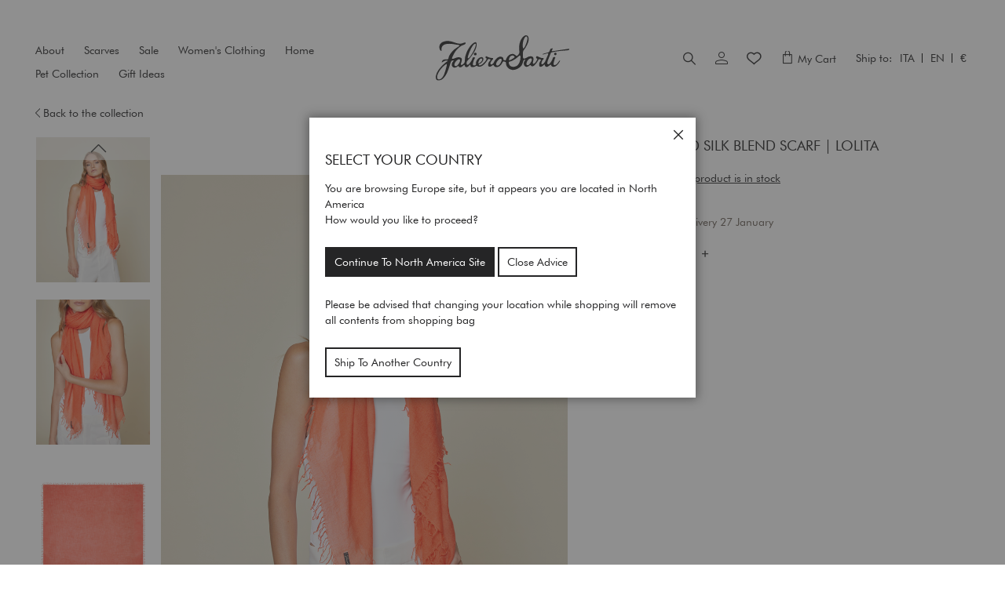

--- FILE ---
content_type: text/html; charset=UTF-8
request_url: https://www.falierosarti.com/eu_en/lolita-lolita-0082
body_size: 32186
content:
<!doctype html>
<html lang="en">
    <head prefix="og: http://ogp.me/ns# fb: http://ogp.me/ns/fb# product: http://ogp.me/ns/product#">
        <script>
    var LOCALE = 'en\u002DUS';
    var BASE_URL = 'https\u003A\u002F\u002Fwww.falierosarti.com\u002Feu_en\u002F';
    var require = {
        'baseUrl': 'https\u003A\u002F\u002Fwww.falierosarti.com\u002Fstatic\u002Fversion1768918716\u002Ffrontend\u002FFalierosarti\u002Fdefault\u002Fen_US'
    };</script>        <meta charset="utf-8"/>
<meta name="title" content="Lolita | Cashmere and silk blend scarf"/>
<meta name="description" content="Lolita, Cashmere and silk blend scarf"/>
<meta name="robots" content="INDEX,FOLLOW"/>
<meta name="viewport" content="width=device-width, initial-scale=1"/>
<meta name="format-detection" content="telephone=no"/>
<title>Lolita | Cashmere and silk blend scarf</title>
<link  rel="stylesheet" type="text/css"  media="all" href="https://www.falierosarti.com/static/version1768918716/frontend/Falierosarti/default/en_US/mage/calendar.css" />
<link  rel="stylesheet" type="text/css"  media="all" href="https://www.falierosarti.com/static/version1768918716/frontend/Falierosarti/default/en_US/css/styles-m.css" />
<link  rel="stylesheet" type="text/css"  media="all" href="https://www.falierosarti.com/static/version1768918716/frontend/Falierosarti/default/en_US/Amasty_Customform/css/form-builder.css" />
<link  rel="stylesheet" type="text/css"  media="all" href="https://www.falierosarti.com/static/version1768918716/frontend/Falierosarti/default/en_US/Amasty_Customform/css/form-render.css" />
<link  rel="stylesheet" type="text/css"  media="all" href="https://www.falierosarti.com/static/version1768918716/frontend/Falierosarti/default/en_US/Amasty_Label/vendor/tooltipster/css/tooltipster.min.css" />
<link  rel="stylesheet" type="text/css"  media="all" href="https://www.falierosarti.com/static/version1768918716/frontend/Falierosarti/default/en_US/Amasty_Base/vendor/slick/amslick.min.css" />
<link  rel="stylesheet" type="text/css"  media="all" href="https://www.falierosarti.com/static/version1768918716/frontend/Falierosarti/default/en_US/StripeIntegration_Payments/css/stripe_payments.css" />
<link  rel="stylesheet" type="text/css"  media="all" href="https://www.falierosarti.com/static/version1768918716/frontend/Falierosarti/default/en_US/Trustpilot_Reviews/css/trustpilot.min.css" />
<link  rel="stylesheet" type="text/css"  media="all" href="https://www.falierosarti.com/static/version1768918716/frontend/Falierosarti/default/en_US/mage/gallery/gallery.css" />
<link  rel="stylesheet" type="text/css"  media="all" href="https://www.falierosarti.com/static/version1768918716/frontend/Falierosarti/default/en_US/Magento_Catalog/css/swiper-bundle.min.css" />
<link  rel="stylesheet" type="text/css"  media="screen and (min-width: 768px)" href="https://www.falierosarti.com/static/version1768918716/frontend/Falierosarti/default/en_US/css/styles-l.css" />

<script  type="text/javascript"  src="https://www.falierosarti.com/static/version1768918716/frontend/Falierosarti/default/en_US/requirejs/require.js"></script>
<script  type="text/javascript"  src="https://www.falierosarti.com/static/version1768918716/frontend/Falierosarti/default/en_US/mage/requirejs/mixins.js"></script>
<script  type="text/javascript"  src="https://www.falierosarti.com/static/version1768918716/frontend/Falierosarti/default/en_US/requirejs-config.js"></script>
<script  type="text/javascript"  src="https://www.falierosarti.com/static/version1768918716/frontend/Falierosarti/default/en_US/StripeIntegration_Payments/js/stripe_payments.js"></script>
<link rel="preload" as="font" crossorigin="anonymous" href="https://www.falierosarti.com/static/version1768918716/frontend/Falierosarti/default/en_US/fonts/falierosarti/faliero-sarti.woff" />
<link rel="preload" as="font" crossorigin="anonymous" href="https://www.falierosarti.com/static/version1768918716/frontend/Falierosarti/default/en_US/fonts/Luma-Icons.woff2" />
<link rel="preload" as="font" crossorigin="anonymous" href="https://www.falierosarti.com/static/version1768918716/frontend/Falierosarti/default/en_US/fonts/falierosarti/faliero-sarti.woff2" />
<link  rel="canonical" href="https://www.falierosarti.com/eu_en/lolita-lolita-0082" />
<link  rel="alternate" hreflang="it-IT" href="https://www.falierosarti.com/it/sciarpa-cashmere-e-seta-lolita-0082" />
<link  rel="alternate" hreflang="en-GB" href="https://www.falierosarti.com/uk_en/lolita-lolita-0082" />
<link  rel="alternate" hreflang="en-AU" href="https://www.falierosarti.com/au_en/sciarpa-cashmere-e-seta-lolita-0082" />
<link  rel="alternate" hreflang="x-default" href="https://www.falierosarti.com/en/lolita-lolita-0082" />
<link  rel="icon" type="image/x-icon" href="https://www.falierosarti.com/media/favicon/default/Monogram-178x178-px.jpg" />
<link  rel="shortcut icon" type="image/x-icon" href="https://www.falierosarti.com/media/favicon/default/Monogram-178x178-px.jpg" />
<style>
.iubenda-tp-btn[data-tp-float][data-tp-float=bottom-right], .iubenda-tp-btn[data-tp-float][data-tp-float=top-right] { display: none !important}
</style>
<script type="text/javascript">
var _iub = _iub || [];
_iub.csConfiguration = {"invalidateConsentWithoutLog":true,"consentOnContinuedBrowsing":false,"perPurposeConsent":true,"lang":"en","siteId":2221294,"floatingPreferencesButtonDisplay":"","cookiePolicyId":49946592, "banner":{ "closeButtonRejects":true,"acceptButtonDisplay":true,"customizeButtonDisplay":true,"acceptButtonColor":"#ccccc1","acceptButtonCaptionColor":"#111111","customizeButtonColor":"#212121","customizeButtonCaptionColor":"white","rejectButtonDisplay":true,"rejectButtonColor":"#0073CE","rejectButtonCaptionColor":"white","listPurposes":true,"explicitWithdrawal":true,"position":"float-bottom-right","textColor":"white","backgroundColor":"#000001" }};
</script>
<script type="text/javascript" src="//cdn.iubenda.com/cs/iubenda_cs.js" charset="UTF-8" async></script>


<script type="text/javascript">
  require(['jquery'], function ($) {
    // Use delegation on document — works even with dynamic KO updates
    $(document).on('click', '.before-submenu-mobile', function (e) {
      e.preventDefault();

      var $parentItem = $(this).closest('.before-submenu-item');
      var $submenu = $parentItem.find('.before-submenu-wrapper');

      if ($submenu.length) {
        $submenu.toggleClass('active');
      } else {
        console.warn('Submenu not found under', $parentItem);
      }
    });
  });
</script>        
<script nonce="ZWNwcmwzZmUwcGZ2cWY1eDk1cXk3NTZucGhwZzd1dnQ=">
    window.getWpGA4Cookie = function(name) {
        match = document.cookie.match(new RegExp(name + '=([^;]+)'));
        if (match) return decodeURIComponent(match[1].replace(/\+/g, ' ')) ;
    };

    window.ga4AllowServices = false;

    var isCookieRestrictionModeEnabled = 0,
        currentWebsiteId = 1,
        cookieRestrictionName = 'user_allowed_save_cookie';

    if (isCookieRestrictionModeEnabled) {
        allowedCookies = window.getWpGA4Cookie(cookieRestrictionName);

        if (allowedCookies !== undefined) {
            allowedWebsites = JSON.parse(allowedCookies);

            if (allowedWebsites[currentWebsiteId] === 1) {
                window.ga4AllowServices = true;
            }
        }
    } else {
        window.ga4AllowServices = true;
    }
</script>
    <!-- Google Tag Manager -->
<script nonce="ZWNwcmwzZmUwcGZ2cWY1eDk1cXk3NTZucGhwZzd1dnQ=" > if (window.ga4AllowServices) {(function(w,d,s,l,i){w[l]=w[l]||[];w[l].push({'gtm.start':
new Date().getTime(),event:'gtm.js'});var f=d.getElementsByTagName(s)[0],
j=d.createElement(s),dl=l!='dataLayer'?'&l='+l:'';j.async=true;j.src=
'https://sgtm.falierosarti.com/gtm.js?id='+i+dl;f.parentNode.insertBefore(j,f);
})(window,document,'script','dataLayer','GTM-PJM9CKH');} </script>
<!-- End Google Tag Manager -->
        <script nonce="ZWNwcmwzZmUwcGZ2cWY1eDk1cXk3NTZucGhwZzd1dnQ=">
        if (window.ga4AllowServices) {
            window.dataLayer = window.dataLayer || [];
                        var dl4Objects = [{"pageName":"Lolita | Cashmere and silk blend scarf","pageType":"product","google_tag_params":{"ecomm_pagetype":"product","ecomm_prodid":"Lolita-0082","ecomm_totalvalue":0,"ecomm_category":"Scarves\/Cult"},"ecommerce":{"currency":"EUR","value":0,"items":[{"item_name":"Lolita","affiliation":"EU - EU - EU - English","item_id":"Lolita-0082","price":0,"item_category":"Scarves","item_category2":"Cult","item_list_name":"Scarves\/Cult","item_list_id":"9","item_stock_status":"Out of stock"}]},"event":"view_item"}];
            for (var i in dl4Objects) {
                window.dataLayer.push({ecommerce: null});
                window.dataLayer.push(dl4Objects[i]);
            }
                        var wpGA4Cookies = ['wp_ga4_user_id','wp_ga4_customerGroup'];
            wpGA4Cookies.map(function (cookieName) {
                var cookieValue = window.getWpGA4Cookie(cookieName);
                if (cookieValue) {
                    var dl4Object = {};
                    dl4Object[cookieName.replace('wp_ga4_', '')] = cookieValue;
                    window.dataLayer.push(dl4Object);
                }
            });
        }
    </script>
    <script type="text/x-magento-init">
        {
            "*": {
                "Magento_PageCache/js/form-key-provider": {
                    "isPaginationCacheEnabled":
                        0                }
            }
        }
    </script>






<meta property="og:type" content="product" />
<meta property="og:title"
      content="Lolita" />
<meta property="og:image"
      content="https://www.falierosarti.com/media/catalog/product/e/2/e240082-89615--2_1.jpg?width=265&amp;height=265&amp;store=eu_en&amp;image-type=image" />
<meta property="og:description"
      content="Cashmere&#x20;and&#x20;silk&#x20;blend&#x20;scarf" />
<meta property="og:url" content="https://www.falierosarti.com/eu_en/lolita-lolita-0082" />
    <meta property="product:price:amount" content="0"/>
    <meta property="product:price:currency"
      content="EUR"/>
<script type="application/ld+json">{"@context":"http:\/\/schema.org","@type":"Organization","@id":"https:\/\/www.falierosarti.com\/","name":"Faliero Sarti - L\u2019Accessorio Srl","description":"Faliero Sarti - L\u2019Accessorio Srl","telephone":"+39 055 8966250","address":{"@type":"PostalAddress","addressLocality":"Firenze","addressRegion":"Firenze","streetAddress":"Via Vittorio Alfieri, 88","postalCode":"50013"},"sameAs":[["https:\/\/www.instagram.com\/falierosarti\/","https:\/\/www.instagram.com\/monica_sarti_","https:\/\/www.facebook.com\/falierosartiofficial\/","https:\/\/www.pinterest.it\/falierosartiofficial","https:\/\/www.youtube.com\/channel\/UCnzbC9wCLHNzo1vHyrseE_Q","https:\/\/weibo.com\/u\/7406012584","https:\/\/www.xiaohongshu.com\/user\/profile\/5e5bc5630000000001005f6a?xhsshare=CopyLink&appuid=6093a1fd000000000100a796&apptime=1622216616"]],"image":"https:\/\/www.falierosarti.com\/media\/seller_image\/default\/logoFS.png","url":"https:\/\/www.falierosarti.com\/"}</script><script type="application/ld+json">{"@context":"http:\/\/schema.org","@type":"BreadcrumbList","itemListElement":[{"@type":"ListItem","item":{"@id":"https:\/\/www.falierosarti.com\/eu_en\/scarves","name":"Scarves"},"position":1},{"@type":"ListItem","item":{"@id":"https:\/\/www.falierosarti.com\/eu_en\/scarves\/cult","name":"Cult"},"position":2},{"@type":"ListItem","item":{"@id":"https:\/\/www.falierosarti.com\/eu_en\/lolita-lolita-0082","name":"Lolita"},"position":3}]}</script><script type="application/ld+json">{"@context":"http:\/\/schema.org","@type":"Product","name":"Lolita","description":"Made from a cashmere and silk blend, Lolita scarf is the perfect accessory. Its square shape with fringes lends itself to being wrapped around the neck like a shawl or left loose to appreciate its movement.","image":"https:\/\/www.falierosarti.com\/media\/catalog\/product\/e\/2\/e240082-89615--2_1.jpg?width=265&height=265&store=eu_en&image-type=image","offers":[{"@type":"http:\/\/schema.org\/Offer","price":310,"url":"https:\/\/www.falierosarti.com\/eu_en\/lolita-lolita-0082","priceCurrency":"EUR","availability":"http:\/\/schema.org\/OutOfStock","sku":"E240082-136","name":"Lolita"},{"@type":"http:\/\/schema.org\/Offer","price":310,"url":"https:\/\/www.falierosarti.com\/eu_en\/lolita-lolita-0082","priceCurrency":"EUR","availability":"http:\/\/schema.org\/OutOfStock","sku":"E240082-117","name":"Lolita"},{"@type":"http:\/\/schema.org\/Offer","price":310,"url":"https:\/\/www.falierosarti.com\/eu_en\/lolita-lolita-0082","priceCurrency":"EUR","availability":"http:\/\/schema.org\/OutOfStock","sku":"E240082-221","name":"Lolita"},{"@type":"http:\/\/schema.org\/Offer","price":310,"url":"https:\/\/www.falierosarti.com\/eu_en\/lolita-lolita-0082","priceCurrency":"EUR","availability":"http:\/\/schema.org\/OutOfStock","sku":"e210082-76164","name":"Lolita"},{"@type":"http:\/\/schema.org\/Offer","price":310,"url":"https:\/\/www.falierosarti.com\/eu_en\/lolita-lolita-0082","priceCurrency":"EUR","availability":"http:\/\/schema.org\/OutOfStock","sku":"E220082-80705","name":"Lolita"},{"@type":"http:\/\/schema.org\/Offer","price":310,"url":"https:\/\/www.falierosarti.com\/eu_en\/lolita-lolita-0082","priceCurrency":"EUR","availability":"http:\/\/schema.org\/OutOfStock","sku":"I230082-81531","name":"Lolita"},{"@type":"http:\/\/schema.org\/Offer","price":310,"url":"https:\/\/www.falierosarti.com\/eu_en\/lolita-lolita-0082","priceCurrency":"EUR","availability":"http:\/\/schema.org\/OutOfStock","sku":"I230082-81534","name":"Lolita"},{"@type":"http:\/\/schema.org\/Offer","price":310,"url":"https:\/\/www.falierosarti.com\/eu_en\/lolita-lolita-0082","priceCurrency":"EUR","availability":"http:\/\/schema.org\/OutOfStock","sku":"I230082-81537","name":"Lolita"},{"@type":"http:\/\/schema.org\/Offer","price":285,"url":"https:\/\/www.falierosarti.com\/eu_en\/lolita-lolita-0082","priceCurrency":"EUR","availability":"http:\/\/schema.org\/OutOfStock","sku":"I230082-81550","name":"Lolita"},{"@type":"http:\/\/schema.org\/Offer","price":310,"url":"https:\/\/www.falierosarti.com\/eu_en\/lolita-lolita-0082","priceCurrency":"EUR","availability":"http:\/\/schema.org\/OutOfStock","sku":"E240082-89600","name":"Lolita"},{"@type":"http:\/\/schema.org\/Offer","price":310,"url":"https:\/\/www.falierosarti.com\/eu_en\/lolita-lolita-0082","priceCurrency":"EUR","availability":"http:\/\/schema.org\/OutOfStock","sku":"E240082-89601","name":"Lolita"},{"@type":"http:\/\/schema.org\/Offer","price":310,"url":"https:\/\/www.falierosarti.com\/eu_en\/lolita-lolita-0082","priceCurrency":"EUR","availability":"http:\/\/schema.org\/OutOfStock","sku":"E240082-89602","name":"Lolita"},{"@type":"http:\/\/schema.org\/Offer","price":310,"url":"https:\/\/www.falierosarti.com\/eu_en\/lolita-lolita-0082","priceCurrency":"EUR","availability":"http:\/\/schema.org\/OutOfStock","sku":"E240082-89603","name":"Lolita"},{"@type":"http:\/\/schema.org\/Offer","price":310,"url":"https:\/\/www.falierosarti.com\/eu_en\/lolita-lolita-0082","priceCurrency":"EUR","availability":"http:\/\/schema.org\/OutOfStock","sku":"E240082-89604","name":"Lolita"},{"@type":"http:\/\/schema.org\/Offer","price":310,"url":"https:\/\/www.falierosarti.com\/eu_en\/lolita-lolita-0082","priceCurrency":"EUR","availability":"http:\/\/schema.org\/OutOfStock","sku":"E240082-89605","name":"Lolita"},{"@type":"http:\/\/schema.org\/Offer","price":310,"url":"https:\/\/www.falierosarti.com\/eu_en\/lolita-lolita-0082","priceCurrency":"EUR","availability":"http:\/\/schema.org\/OutOfStock","sku":"E240082-89606","name":"Lolita"},{"@type":"http:\/\/schema.org\/Offer","price":310,"url":"https:\/\/www.falierosarti.com\/eu_en\/lolita-lolita-0082","priceCurrency":"EUR","availability":"http:\/\/schema.org\/OutOfStock","sku":"E240082-89607","name":"Lolita"},{"@type":"http:\/\/schema.org\/Offer","price":310,"url":"https:\/\/www.falierosarti.com\/eu_en\/lolita-lolita-0082","priceCurrency":"EUR","availability":"http:\/\/schema.org\/OutOfStock","sku":"E240082-89608","name":"Lolita"},{"@type":"http:\/\/schema.org\/Offer","price":310,"url":"https:\/\/www.falierosarti.com\/eu_en\/lolita-lolita-0082","priceCurrency":"EUR","availability":"http:\/\/schema.org\/OutOfStock","sku":"E240082-89609","name":"Lolita"},{"@type":"http:\/\/schema.org\/Offer","price":310,"url":"https:\/\/www.falierosarti.com\/eu_en\/lolita-lolita-0082","priceCurrency":"EUR","availability":"http:\/\/schema.org\/OutOfStock","sku":"E240082-89610","name":"Lolita"},{"@type":"http:\/\/schema.org\/Offer","price":310,"url":"https:\/\/www.falierosarti.com\/eu_en\/lolita-lolita-0082","priceCurrency":"EUR","availability":"http:\/\/schema.org\/OutOfStock","sku":"E240082-89611","name":"Lolita"},{"@type":"http:\/\/schema.org\/Offer","price":310,"url":"https:\/\/www.falierosarti.com\/eu_en\/lolita-lolita-0082","priceCurrency":"EUR","availability":"http:\/\/schema.org\/OutOfStock","sku":"E240082-89612","name":"Lolita"},{"@type":"http:\/\/schema.org\/Offer","price":310,"url":"https:\/\/www.falierosarti.com\/eu_en\/lolita-lolita-0082","priceCurrency":"EUR","availability":"http:\/\/schema.org\/OutOfStock","sku":"E240082-89613","name":"Lolita"},{"@type":"http:\/\/schema.org\/Offer","price":310,"url":"https:\/\/www.falierosarti.com\/eu_en\/lolita-lolita-0082","priceCurrency":"EUR","availability":"http:\/\/schema.org\/OutOfStock","sku":"E240082-89614","name":"Lolita"},{"@type":"http:\/\/schema.org\/Offer","price":310,"url":"https:\/\/www.falierosarti.com\/eu_en\/lolita-lolita-0082","priceCurrency":"EUR","availability":"http:\/\/schema.org\/OutOfStock","sku":"E240082-89615","name":"Lolita"},{"@type":"http:\/\/schema.org\/Offer","price":310,"url":"https:\/\/www.falierosarti.com\/eu_en\/lolita-lolita-0082","priceCurrency":"EUR","availability":"http:\/\/schema.org\/OutOfStock","sku":"E240082-89616","name":"Lolita"},{"@type":"http:\/\/schema.org\/Offer","price":310,"url":"https:\/\/www.falierosarti.com\/eu_en\/lolita-lolita-0082","priceCurrency":"EUR","availability":"http:\/\/schema.org\/OutOfStock","sku":"E240082-89617","name":"Lolita"},{"@type":"http:\/\/schema.org\/Offer","price":310,"url":"https:\/\/www.falierosarti.com\/eu_en\/lolita-lolita-0082","priceCurrency":"EUR","availability":"http:\/\/schema.org\/OutOfStock","sku":"E240082-89618","name":"Lolita"},{"@type":"http:\/\/schema.org\/Offer","price":310,"url":"https:\/\/www.falierosarti.com\/eu_en\/lolita-lolita-0082","priceCurrency":"EUR","availability":"http:\/\/schema.org\/OutOfStock","sku":"E240082-89619","name":"Lolita"},{"@type":"http:\/\/schema.org\/Offer","price":310,"url":"https:\/\/www.falierosarti.com\/eu_en\/lolita-lolita-0082","priceCurrency":"EUR","availability":"http:\/\/schema.org\/OutOfStock","sku":"E240082-89620","name":"Lolita"},{"@type":"http:\/\/schema.org\/Offer","price":310,"url":"https:\/\/www.falierosarti.com\/eu_en\/lolita-lolita-0082","priceCurrency":"EUR","availability":"http:\/\/schema.org\/OutOfStock","sku":"E240082-89621","name":"Lolita"},{"@type":"http:\/\/schema.org\/Offer","price":310,"url":"https:\/\/www.falierosarti.com\/eu_en\/lolita-lolita-0082","priceCurrency":"EUR","availability":"http:\/\/schema.org\/OutOfStock","sku":"E240082-89622","name":"Lolita"},{"@type":"http:\/\/schema.org\/Offer","price":310,"url":"https:\/\/www.falierosarti.com\/eu_en\/lolita-lolita-0082","priceCurrency":"EUR","availability":"http:\/\/schema.org\/OutOfStock","sku":"E240082-89623","name":"Lolita"},{"@type":"http:\/\/schema.org\/Offer","price":310,"url":"https:\/\/www.falierosarti.com\/eu_en\/lolita-lolita-0082","priceCurrency":"EUR","availability":"http:\/\/schema.org\/OutOfStock","sku":"E240082-89624","name":"Lolita"}],"productID":"Lolita-0082","sku":"Lolita-0082","category":"Cult"}</script><script type="application/ld+json">{"@context":"http:\/\/schema.org\/","@type":"WebPage","speakable":{"@type":"SpeakableSpecification","cssSelector":[".description"],"xpath":["\/html\/head\/title"]}}</script>    </head>
    <body data-container="body"
          data-mage-init='{"loaderAjax": {}, "loader": { "icon": "https://www.falierosarti.com/static/version1768918716/frontend/Falierosarti/default/en_US/images/loader-2.gif"}}'
        id="html-body" class="basiliko page-product-configurable amasty-mega-menu catalog-product-view product-lolita-lolita-0082 am-tabs-view page-layout-1column">
        <!-- Google Tag Manager (noscript) -->
<noscript><iframe src="https://sgtm.falierosarti.com/ns.html?id=GTM-PJM9CKH"
height="0" width="0" style="display:none;visibility:hidden"></iframe></noscript>
<!-- End Google Tag Manager (noscript) -->


<script type="text/x-magento-init">
    {
        "*": {
            "Magento_PageBuilder/js/widget-initializer": {
                "config": {"[data-content-type=\"slider\"][data-appearance=\"default\"]":{"Magento_PageBuilder\/js\/content-type\/slider\/appearance\/default\/widget":false},"[data-content-type=\"map\"]":{"Magento_PageBuilder\/js\/content-type\/map\/appearance\/default\/widget":false},"[data-content-type=\"row\"]":{"Magento_PageBuilder\/js\/content-type\/row\/appearance\/default\/widget":false},"[data-content-type=\"tabs\"]":{"Magento_PageBuilder\/js\/content-type\/tabs\/appearance\/default\/widget":false},"[data-content-type=\"slide\"]":{"Magento_PageBuilder\/js\/content-type\/slide\/appearance\/default\/widget":{"buttonSelector":".pagebuilder-slide-button","showOverlay":"hover","dataRole":"slide"}},"[data-content-type=\"banner\"]":{"Magento_PageBuilder\/js\/content-type\/banner\/appearance\/default\/widget":{"buttonSelector":".pagebuilder-banner-button","showOverlay":"hover","dataRole":"banner"}},"[data-content-type=\"buttons\"]":{"Magento_PageBuilder\/js\/content-type\/buttons\/appearance\/inline\/widget":false},"[data-content-type=\"products\"][data-appearance=\"carousel\"]":{"Amasty_Xsearch\/js\/content-type\/products\/appearance\/carousel\/widget-override":false}},
                "breakpoints": {"desktop":{"label":"Desktop","stage":true,"default":true,"class":"desktop-switcher","icon":"Magento_PageBuilder::css\/images\/switcher\/switcher-desktop.svg","conditions":{"min-width":"1024px"},"options":{"products":{"default":{"slidesToShow":"4","slidesToScroll":"1"}}}},"tablet":{"conditions":{"max-width":"1024px","min-width":"768px"},"options":{"products":{"default":{"slidesToShow":"3","slidesToScroll":"1"},"continuous":{"slidesToShow":"3","slidesToScroll":"1"}}}},"mobile":{"label":"Mobile","stage":true,"class":"mobile-switcher","icon":"Magento_PageBuilder::css\/images\/switcher\/switcher-mobile.svg","media":"only screen and (max-width: 768px)","conditions":{"max-width":"768px","min-width":"640px"},"options":{"products":{"default":{"slidesToShow":"3","slidesToScroll":"1"}}}},"mobile-small":{"conditions":{"max-width":"640px"},"options":{"products":{"default":{"slidesToShow":"2","slidesToScroll":"1"},"continuous":{"slidesToShow":"3","slidesToScroll":"1"}}}}}            }
        }
    }
</script>

<div class="cookie-status-message" id="cookie-status">
    The store will not work correctly in the case when cookies are disabled.</div>
<script type="text&#x2F;javascript">document.querySelector("#cookie-status").style.display = "none";</script>
<script type="text/x-magento-init">
    {
        "*": {
            "cookieStatus": {}
        }
    }
</script>

<script type="text/x-magento-init">
    {
        "*": {
            "mage/cookies": {
                "expires": null,
                "path": "\u002F",
                "domain": ".www.falierosarti.com",
                "secure": true,
                "lifetime": "3600"
            }
        }
    }
</script>
    <noscript>
        <div class="message global noscript">
            <div class="content">
                <p>
                    <strong>JavaScript seems to be disabled in your browser.</strong>
                    <span>
                        For the best experience on our site, be sure to turn on Javascript in your browser.                    </span>
                </p>
            </div>
        </div>
    </noscript>

<script>
    window.cookiesConfig = window.cookiesConfig || {};
    window.cookiesConfig.secure = true;
</script><script>    require.config({
        map: {
            '*': {
                wysiwygAdapter: 'mage/adminhtml/wysiwyg/tiny_mce/tinymce5Adapter'
            }
        }
    });</script><script>    require.config({
        paths: {
            googleMaps: 'https\u003A\u002F\u002Fmaps.googleapis.com\u002Fmaps\u002Fapi\u002Fjs\u003Fv\u003D3\u0026key\u003DAIzaSyBnjGV_r2NpmaDKyyu3q_ab5ZbL_aUgod0'
        },
        config: {
            'Magento_PageBuilder/js/utils/map': {
                style: '\u005B\u000D\u000A\u0020\u0020\u007B\u000D\u000A\u0020\u0020\u0020\u0020\u0022featureType\u0022\u003A\u0020\u0022administrative\u0022,\u000D\u000A\u0020\u0020\u0020\u0020\u0022elementType\u0022\u003A\u0020\u0022geometry\u0022,\u000D\u000A\u0020\u0020\u0020\u0020\u0022stylers\u0022\u003A\u0020\u005B\u000D\u000A\u0020\u0020\u0020\u0020\u0020\u0020\u007B\u000D\u000A\u0020\u0020\u0020\u0020\u0020\u0020\u0020\u0020\u0022visibility\u0022\u003A\u0020\u0022off\u0022\u000D\u000A\u0020\u0020\u0020\u0020\u0020\u0020\u007D\u000D\u000A\u0020\u0020\u0020\u0020\u005D\u000D\u000A\u0020\u0020\u007D,\u000D\u000A\u0020\u0020\u007B\u000D\u000A\u0020\u0020\u0020\u0020\u0022featureType\u0022\u003A\u0020\u0022administrative.land_parcel\u0022,\u000D\u000A\u0020\u0020\u0020\u0020\u0022elementType\u0022\u003A\u0020\u0022labels\u0022,\u000D\u000A\u0020\u0020\u0020\u0020\u0022stylers\u0022\u003A\u0020\u005B\u000D\u000A\u0020\u0020\u0020\u0020\u0020\u0020\u007B\u000D\u000A\u0020\u0020\u0020\u0020\u0020\u0020\u0020\u0020\u0022visibility\u0022\u003A\u0020\u0022off\u0022\u000D\u000A\u0020\u0020\u0020\u0020\u0020\u0020\u007D\u000D\u000A\u0020\u0020\u0020\u0020\u005D\u000D\u000A\u0020\u0020\u007D,\u000D\u000A\u0020\u0020\u007B\u000D\u000A\u0020\u0020\u0020\u0020\u0022featureType\u0022\u003A\u0020\u0022poi\u0022,\u000D\u000A\u0020\u0020\u0020\u0020\u0022stylers\u0022\u003A\u0020\u005B\u000D\u000A\u0020\u0020\u0020\u0020\u0020\u0020\u007B\u000D\u000A\u0020\u0020\u0020\u0020\u0020\u0020\u0020\u0020\u0022visibility\u0022\u003A\u0020\u0022off\u0022\u000D\u000A\u0020\u0020\u0020\u0020\u0020\u0020\u007D\u000D\u000A\u0020\u0020\u0020\u0020\u005D\u000D\u000A\u0020\u0020\u007D,\u000D\u000A\u0020\u0020\u007B\u000D\u000A\u0020\u0020\u0020\u0020\u0022featureType\u0022\u003A\u0020\u0022poi\u0022,\u000D\u000A\u0020\u0020\u0020\u0020\u0022elementType\u0022\u003A\u0020\u0022labels.text\u0022,\u000D\u000A\u0020\u0020\u0020\u0020\u0022stylers\u0022\u003A\u0020\u005B\u000D\u000A\u0020\u0020\u0020\u0020\u0020\u0020\u007B\u000D\u000A\u0020\u0020\u0020\u0020\u0020\u0020\u0020\u0020\u0022visibility\u0022\u003A\u0020\u0022off\u0022\u000D\u000A\u0020\u0020\u0020\u0020\u0020\u0020\u007D\u000D\u000A\u0020\u0020\u0020\u0020\u005D\u000D\u000A\u0020\u0020\u007D,\u000D\u000A\u0020\u0020\u007B\u000D\u000A\u0020\u0020\u0020\u0020\u0022featureType\u0022\u003A\u0020\u0022road\u0022,\u000D\u000A\u0020\u0020\u0020\u0020\u0022elementType\u0022\u003A\u0020\u0022labels.icon\u0022,\u000D\u000A\u0020\u0020\u0020\u0020\u0022stylers\u0022\u003A\u0020\u005B\u000D\u000A\u0020\u0020\u0020\u0020\u0020\u0020\u007B\u000D\u000A\u0020\u0020\u0020\u0020\u0020\u0020\u0020\u0020\u0022visibility\u0022\u003A\u0020\u0022off\u0022\u000D\u000A\u0020\u0020\u0020\u0020\u0020\u0020\u007D\u000D\u000A\u0020\u0020\u0020\u0020\u005D\u000D\u000A\u0020\u0020\u007D,\u000D\u000A\u0020\u0020\u007B\u000D\u000A\u0020\u0020\u0020\u0020\u0022featureType\u0022\u003A\u0020\u0022road.local\u0022,\u000D\u000A\u0020\u0020\u0020\u0020\u0022elementType\u0022\u003A\u0020\u0022labels\u0022,\u000D\u000A\u0020\u0020\u0020\u0020\u0022stylers\u0022\u003A\u0020\u005B\u000D\u000A\u0020\u0020\u0020\u0020\u0020\u0020\u007B\u000D\u000A\u0020\u0020\u0020\u0020\u0020\u0020\u0020\u0020\u0022visibility\u0022\u003A\u0020\u0022off\u0022\u000D\u000A\u0020\u0020\u0020\u0020\u0020\u0020\u007D\u000D\u000A\u0020\u0020\u0020\u0020\u005D\u000D\u000A\u0020\u0020\u007D,\u000D\u000A\u0020\u0020\u007B\u000D\u000A\u0020\u0020\u0020\u0020\u0022featureType\u0022\u003A\u0020\u0022transit\u0022,\u000D\u000A\u0020\u0020\u0020\u0020\u0022stylers\u0022\u003A\u0020\u005B\u000D\u000A\u0020\u0020\u0020\u0020\u0020\u0020\u007B\u000D\u000A\u0020\u0020\u0020\u0020\u0020\u0020\u0020\u0020\u0022visibility\u0022\u003A\u0020\u0022off\u0022\u000D\u000A\u0020\u0020\u0020\u0020\u0020\u0020\u007D\u000D\u000A\u0020\u0020\u0020\u0020\u005D\u000D\u000A\u0020\u0020\u007D\u000D\u000A\u005D',
            },
            'Magento_PageBuilder/js/content-type/map/preview': {
                apiKey: 'AIzaSyBnjGV_r2NpmaDKyyu3q_ab5ZbL_aUgod0',
                apiKeyErrorMessage: 'You\u0020must\u0020provide\u0020a\u0020valid\u0020\u003Ca\u0020href\u003D\u0027https\u003A\u002F\u002Fwww.falierosarti.com\u002Feu_en\u002Fadminhtml\u002Fsystem_config\u002Fedit\u002Fsection\u002Fcms\u002F\u0023cms_pagebuilder\u0027\u0020target\u003D\u0027_blank\u0027\u003EGoogle\u0020Maps\u0020API\u0020key\u003C\u002Fa\u003E\u0020to\u0020use\u0020a\u0020map.'
            },
            'Magento_PageBuilder/js/form/element/map': {
                apiKey: 'AIzaSyBnjGV_r2NpmaDKyyu3q_ab5ZbL_aUgod0',
                apiKeyErrorMessage: 'You\u0020must\u0020provide\u0020a\u0020valid\u0020\u003Ca\u0020href\u003D\u0027https\u003A\u002F\u002Fwww.falierosarti.com\u002Feu_en\u002Fadminhtml\u002Fsystem_config\u002Fedit\u002Fsection\u002Fcms\u002F\u0023cms_pagebuilder\u0027\u0020target\u003D\u0027_blank\u0027\u003EGoogle\u0020Maps\u0020API\u0020key\u003C\u002Fa\u003E\u0020to\u0020use\u0020a\u0020map.'
            },
        }
    });</script><script>
    require.config({
        shim: {
            'Magento_PageBuilder/js/utils/map': {
                deps: ['googleMaps']
            }
        }
    });</script>

    <script>
        require([
            'Amasty_InvisibleCaptcha/js/model/am-recaptcha',
    ], function (amRecaptchaModel) {
            amRecaptchaModel.setConfig({
                "formsToProtect": "form\u005Baction\u002A\u003D\u0022amasty_customform\u002Fform\u002Fsubmit\u0022\u005D",
                "isEnabledOnPayments": "",
                "checkoutRecaptchaValidateUrl": "https://www.falierosarti.com/eu_en/amcapthca/checkout/validate/",
                "invisibleCaptchaCustomForm": "1",
                "recaptchaConfig": {
                    "lang": "",
                    "theme": "light",
                    "badge": "bottomright",
                    "sitekey": "6LeLdWIrAAAAAIiyIsy1-OFxMwLPBQjJrKkLaJMT"
                }
            })
    });
    </script>
    <script>
        // Fix to prevent 'no reCaptcha Token' error while slow site loading.
        // Submit button should catch am-captcha.js initialization8 first
        (function () {
            if (document.readyState === 'loading') {
                document.addEventListener('DOMContentLoaded', onReadyState);
            } else {
                onReadyState();
            }

            function onReadyState () {
                let formsToProtect = "form\u005Baction\u002A\u003D\u0022amasty_customform\u002Fform\u002Fsubmit\u0022\u005D";
                let forms = formsToProtect.split(',');
                let formsOnPage = [];

                forms.forEach(form => {
                    let existingForm = document.querySelectorAll(form);

                    if (existingForm.length) {
                        formsOnPage.push(existingForm);
                    }
                })

                formsOnPage.forEach(form => {
                    let submit = form[0].querySelector('[type="submit"]');
                    let isAlreadyDisabled = submit.getAttribute('disabled');

                    if (!isAlreadyDisabled) {
                        submit.setAttribute('disabled', true);
                        submit.setAttribute('am-captcha-protect', true);
                    }
                })
            }
        })();
    </script>
<div class="page-wrapper"><div class="header-promo"><div class="notification-wrapper" data-mage-init='{"Magento_Theme/js/headerPromo": {}}'>
        </div>
<script>
document.addEventListener("DOMContentLoaded", function() {
  const mobileButtons = document.querySelectorAll('.before-submenu-mobile');
  mobileButtons.forEach(button => {
    button.addEventListener('click', function() {
      const parentItem = button.closest('.before-submenu-item');
      
      const submenu = parentItem.querySelector('.before-submenu-wrapper');
      
      submenu.classList.toggle('active');
    });
  });
});
</script></div><header id="ammenu-header-container" class="ammenu-header-container page-header"><div class="header-placeholder"><div class="header content">


<section class="ammenu-robots-navigation">
    <nav class="navigation" data-action="navigation" aria-disabled="true" aria-hidden="true" tabindex="-1">
        <ul aria-disabled="true" aria-hidden="true">
                            
<li class="category-item nav-0" role="presentation">
    <a href="https://www.falierosarti.com/eu_en/scarves"
       tabindex="-1"
       title="Scarves">
        Scarves    </a>
            <ul class="submenu">
                            
<li class="category-item nav-0-0" role="presentation">
    <a href="https://www.falierosarti.com/eu_en/scarves/new-in"
       tabindex="-1"
       title="New&#x20;In">
        New In    </a>
    </li>

                            
<li class="category-item nav-0-1" role="presentation">
    <a href="https://www.falierosarti.com/eu_en/scarves/autumn-winter"
       tabindex="-1"
       title="Autumn&#x20;Winter">
        Autumn Winter    </a>
    </li>

                            
<li class="category-item nav-0-2" role="presentation">
    <a href="https://www.falierosarti.com/eu_en/scarves/women"
       tabindex="-1"
       title="Women&#x27;s&#x20;Scarves">
        Women&#039;s Scarves    </a>
    </li>

                            
<li class="category-item nav-0-3" role="presentation">
    <a href="https://www.falierosarti.com/eu_en/scarves/men"
       tabindex="-1"
       title="Men&#x27;s&#x20;Scarves">
        Men&#039;s Scarves    </a>
    </li>

                            
<li class="category-item nav-0-4" role="presentation">
    <a href="https://www.falierosarti.com/eu_en/scarves/cult"
       tabindex="-1"
       title="Cult">
        Cult    </a>
    </li>

                            
<li class="category-item nav-0-5" role="presentation">
    <a href="https://www.falierosarti.com/eu_en/scarves/solid-scarf"
       tabindex="-1"
       title="Solid&#x20;Colour&#x20;Scarf&#x20;">
        Solid Colour Scarf     </a>
    </li>

                            
<li class="category-item nav-0-6" role="presentation">
    <a href="https://www.falierosarti.com/eu_en/scarves/printed-scarves"
       tabindex="-1"
       title="Printed&#x20;Scarves">
        Printed Scarves    </a>
    </li>

                            
<li class="category-item nav-0-7" role="presentation">
    <a href="https://www.falierosarti.com/eu_en/scarves/cashmere-scarves-selection"
       tabindex="-1"
       title="Cashmere&#x20;Scarves">
        Cashmere Scarves    </a>
    </li>

                            
<li class="category-item nav-0-8" role="presentation">
    <a href="https://www.falierosarti.com/eu_en/scarves/cashmere-foulard"
       tabindex="-1"
       title="Cashmere&#x20;foulard">
        Cashmere foulard    </a>
    </li>

                            
<li class="category-item nav-0-9" role="presentation">
    <a href="https://www.falierosarti.com/eu_en/scarves/silk-foulard"
       tabindex="-1"
       title="Silk&#x20;Foulard">
        Silk Foulard    </a>
    </li>

                            
<li class="category-item nav-0-10" role="presentation">
    <a href="https://www.falierosarti.com/eu_en/scarves/ceremonial-scarves"
       tabindex="-1"
       title="Ceremonial&#x20;Scarf">
        Ceremonial Scarf    </a>
    </li>

                    </ul>
    </li>

                            
<li class="category-item nav-1" role="presentation">
    <a href="https://www.falierosarti.com/eu_en/sale"
       tabindex="-1"
       title="Sale">
        Sale    </a>
    </li>

                            
<li class="category-item nav-2" role="presentation">
    <a href="https://www.falierosarti.com/eu_en/women-s-clothing"
       tabindex="-1"
       title="Women&#x27;s&#x20;Clothing">
        Women&#039;s Clothing    </a>
            <ul class="submenu">
                            
<li class="category-item nav-2-0" role="presentation">
    <a href="https://www.falierosarti.com/eu_en/women-s-clothing/women-cardigans"
       tabindex="-1"
       title="Women&#x27;s&#x20;Cardigans">
        Women&#039;s Cardigans    </a>
    </li>

                            
<li class="category-item nav-2-1" role="presentation">
    <a href="https://www.falierosarti.com/eu_en/women-s-clothing/double-peau-collection"
       tabindex="-1"
       title="Double&#x20;Peau&#x20;Collection">
        Double Peau Collection    </a>
    </li>

                            
<li class="category-item nav-2-2" role="presentation">
    <a href="https://www.falierosarti.com/eu_en/women-s-clothing/women-dresses"
       tabindex="-1"
       title="Women&#x27;s&#x20;Dresses">
        Women&#039;s Dresses    </a>
    </li>

                            
<li class="category-item nav-2-3" role="presentation">
    <a href="https://www.falierosarti.com/eu_en/women-s-clothing/women-shirts-blouses"
       tabindex="-1"
       title="Women&#x27;s&#x20;Shirts&#x20;&amp;&#x20;Blouses">
        Women&#039;s Shirts &amp; Blouses    </a>
    </li>

                            
<li class="category-item nav-2-4" role="presentation">
    <a href="https://www.falierosarti.com/eu_en/women-s-clothing/women-skirts"
       tabindex="-1"
       title="Women&#x27;s&#x20;Skirts">
        Women&#039;s Skirts    </a>
    </li>

                            
<li class="category-item nav-2-5" role="presentation">
    <a href="https://www.falierosarti.com/eu_en/women-s-clothing/women-pants-shorts"
       tabindex="-1"
       title="Women&#x27;s&#x20;Pants&#x20;&amp;&#x20;Shorts">
        Women&#039;s Pants &amp; Shorts    </a>
    </li>

                            
<li class="category-item nav-2-6" role="presentation">
    <a href="https://www.falierosarti.com/eu_en/women-s-clothing/women-jackets-outerwear"
       tabindex="-1"
       title="Women&#x27;s&#x20;Jackets&#x20;&amp;&#x20;Outerwear">
        Women&#039;s Jackets &amp; Outerwear    </a>
    </li>

                            
<li class="category-item nav-2-7" role="presentation">
    <a href="https://www.falierosarti.com/eu_en/women-s-clothing/bags-shoes"
       tabindex="-1"
       title="Bags&#x20;e&#x20;Shoes">
        Bags e Shoes    </a>
    </li>

                    </ul>
    </li>

                            
<li class="category-item nav-3" role="presentation">
    <a href="https://www.falierosarti.com/eu_en/home-collection"
       tabindex="-1"
       title="Home">
        Home    </a>
            <ul class="submenu">
                            
<li class="category-item nav-3-0" role="presentation">
    <a href="https://www.falierosarti.com/eu_en/home-collection/plaids-and-blankets"
       tabindex="-1"
       title="Plaids&#x20;and&#x20;Blankets">
        Plaids and Blankets    </a>
    </li>

                            
<li class="category-item nav-3-1" role="presentation">
    <a href="https://www.falierosarti.com/eu_en/home-collection/flair-furniture-capsules"
       tabindex="-1"
       title="FLAIR&#x20;Capsule&#x20;Collection">
        FLAIR Capsule Collection    </a>
    </li>

                    </ul>
    </li>

                            
<li class="category-item nav-4" role="presentation">
    <a href="https://www.falierosarti.com/eu_en/pet-collection"
       tabindex="-1"
       title="Pet&#x20;Collection">
        Pet Collection    </a>
    </li>

                            
<li class="category-item nav-5" role="presentation">
    <a href="https://www.falierosarti.com/eu_en/gift-ideas"
       tabindex="-1"
       title="Gift&#x20;Ideas">
        Gift Ideas    </a>
            <ul class="submenu">
                            
<li class="category-item nav-5-0" role="presentation">
    <a href="https://www.falierosarti.com/eu_en/gift-ideas/gift-card"
       tabindex="-1"
       title="Gift&#x20;Card">
        Gift Card    </a>
    </li>

                            
<li class="category-item nav-5-1" role="presentation">
    <a href="https://www.falierosarti.com/eu_en/gift-ideas/4gift"
       tabindex="-1"
       title="4Gift">
        4Gift    </a>
    </li>

                            
<li class="category-item nav-5-2" role="presentation">
    <a href="https://www.falierosarti.com/eu_en/gift-ideas/personalized-blankets"
       tabindex="-1"
       title="Personalized&#x20;Blankets&#x20;">
        Personalized Blankets     </a>
    </li>

                    </ul>
    </li>

                    </ul>
    </nav>
</section>

<section class="ammenu-menu-wrapper"
         data-nosnippet
         data-bind="
            scope: 'ammenu_wrapper',
            mageInit: {
                'Magento_Ui/js/core/app': {
                    components: {
                        'ammenu_wrapper': {
                            component: 'Amasty_MegaMenuLite/js/wrapper',
                            data: {&quot;type&quot;:{&quot;value&quot;:0,&quot;label&quot;:&quot;do not show&quot;},&quot;submenu_type&quot;:false,&quot;width&quot;:0,&quot;width_value&quot;:0,&quot;column_count&quot;:4,&quot;hide_content&quot;:false,&quot;desktop_font&quot;:700,&quot;mobile_font&quot;:700,&quot;elems&quot;:[{&quot;type&quot;:{&quot;value&quot;:1,&quot;label&quot;:&quot;vertical&quot;},&quot;submenu_type&quot;:false,&quot;width&quot;:2,&quot;width_value&quot;:250,&quot;column_count&quot;:1,&quot;hide_content&quot;:false,&quot;desktop_font&quot;:700,&quot;mobile_font&quot;:700,&quot;elems&quot;:[{&quot;type&quot;:{&quot;value&quot;:0,&quot;label&quot;:&quot;do not show&quot;},&quot;submenu_type&quot;:false,&quot;width&quot;:0,&quot;width_value&quot;:0,&quot;column_count&quot;:4,&quot;hide_content&quot;:false,&quot;desktop_font&quot;:&quot;700&quot;,&quot;mobile_font&quot;:700,&quot;elems&quot;:[],&quot;__disableTmpl&quot;:true,&quot;name&quot;:&quot;New In&quot;,&quot;is_category&quot;:true,&quot;id&quot;:&quot;category-node-61&quot;,&quot;status&quot;:1,&quot;sort_order&quot;:null,&quot;content&quot;:&quot;&lt;div data-content-type=\&quot;html\&quot; data-appearance=\&quot;default\&quot; data-element=\&quot;main\&quot; data-decoded=\&quot;true\&quot;&gt;&lt;\/div&gt;&quot;,&quot;url&quot;:&quot;https:\/\/www.falierosarti.com\/eu_en\/scarves\/new-in&quot;,&quot;current&quot;:false},{&quot;type&quot;:{&quot;value&quot;:0,&quot;label&quot;:&quot;do not show&quot;},&quot;submenu_type&quot;:false,&quot;width&quot;:0,&quot;width_value&quot;:0,&quot;column_count&quot;:4,&quot;hide_content&quot;:false,&quot;desktop_font&quot;:700,&quot;mobile_font&quot;:700,&quot;elems&quot;:[],&quot;__disableTmpl&quot;:true,&quot;name&quot;:&quot;Autumn Winter&quot;,&quot;is_category&quot;:true,&quot;id&quot;:&quot;category-node-8&quot;,&quot;status&quot;:1,&quot;sort_order&quot;:null,&quot;content&quot;:&quot;&quot;,&quot;url&quot;:&quot;https:\/\/www.falierosarti.com\/eu_en\/scarves\/autumn-winter&quot;,&quot;current&quot;:false},{&quot;type&quot;:{&quot;value&quot;:0,&quot;label&quot;:&quot;do not show&quot;},&quot;submenu_type&quot;:false,&quot;width&quot;:0,&quot;width_value&quot;:0,&quot;column_count&quot;:4,&quot;hide_content&quot;:false,&quot;desktop_font&quot;:700,&quot;mobile_font&quot;:700,&quot;elems&quot;:[],&quot;__disableTmpl&quot;:true,&quot;name&quot;:&quot;Women&#039;s Scarves&quot;,&quot;is_category&quot;:true,&quot;id&quot;:&quot;category-node-15&quot;,&quot;status&quot;:1,&quot;sort_order&quot;:null,&quot;content&quot;:&quot;&lt;div data-content-type=\&quot;html\&quot; data-appearance=\&quot;default\&quot; data-element=\&quot;main\&quot; data-decoded=\&quot;true\&quot;&gt;&lt;\/div&gt;&quot;,&quot;url&quot;:&quot;https:\/\/www.falierosarti.com\/eu_en\/scarves\/women&quot;,&quot;current&quot;:false},{&quot;type&quot;:{&quot;value&quot;:0,&quot;label&quot;:&quot;do not show&quot;},&quot;submenu_type&quot;:false,&quot;width&quot;:0,&quot;width_value&quot;:0,&quot;column_count&quot;:4,&quot;hide_content&quot;:false,&quot;desktop_font&quot;:700,&quot;mobile_font&quot;:700,&quot;elems&quot;:[],&quot;__disableTmpl&quot;:true,&quot;name&quot;:&quot;Men&#039;s Scarves&quot;,&quot;is_category&quot;:true,&quot;id&quot;:&quot;category-node-16&quot;,&quot;status&quot;:1,&quot;sort_order&quot;:null,&quot;content&quot;:&quot;&lt;div data-content-type=\&quot;html\&quot; data-appearance=\&quot;default\&quot; data-element=\&quot;main\&quot; data-decoded=\&quot;true\&quot;&gt;&lt;\/div&gt;&quot;,&quot;url&quot;:&quot;https:\/\/www.falierosarti.com\/eu_en\/scarves\/men&quot;,&quot;current&quot;:false},{&quot;type&quot;:{&quot;value&quot;:0,&quot;label&quot;:&quot;do not show&quot;},&quot;submenu_type&quot;:false,&quot;width&quot;:0,&quot;width_value&quot;:0,&quot;column_count&quot;:4,&quot;hide_content&quot;:false,&quot;desktop_font&quot;:700,&quot;mobile_font&quot;:700,&quot;elems&quot;:[],&quot;__disableTmpl&quot;:true,&quot;name&quot;:&quot;Cult&quot;,&quot;is_category&quot;:true,&quot;id&quot;:&quot;category-node-9&quot;,&quot;status&quot;:1,&quot;sort_order&quot;:null,&quot;content&quot;:&quot;&lt;div data-content-type=\&quot;html\&quot; data-appearance=\&quot;default\&quot; data-element=\&quot;main\&quot; data-decoded=\&quot;true\&quot;&gt;&lt;\/div&gt;&quot;,&quot;url&quot;:&quot;https:\/\/www.falierosarti.com\/eu_en\/scarves\/cult&quot;,&quot;current&quot;:false},{&quot;type&quot;:{&quot;value&quot;:0,&quot;label&quot;:&quot;do not show&quot;},&quot;submenu_type&quot;:false,&quot;width&quot;:0,&quot;width_value&quot;:0,&quot;column_count&quot;:4,&quot;hide_content&quot;:false,&quot;desktop_font&quot;:700,&quot;mobile_font&quot;:700,&quot;elems&quot;:[],&quot;__disableTmpl&quot;:true,&quot;name&quot;:&quot;Solid Colour Scarf &quot;,&quot;is_category&quot;:true,&quot;id&quot;:&quot;category-node-92&quot;,&quot;status&quot;:1,&quot;sort_order&quot;:null,&quot;content&quot;:&quot;&quot;,&quot;url&quot;:&quot;https:\/\/www.falierosarti.com\/eu_en\/scarves\/solid-scarf&quot;,&quot;current&quot;:false},{&quot;type&quot;:{&quot;value&quot;:0,&quot;label&quot;:&quot;do not show&quot;},&quot;submenu_type&quot;:false,&quot;width&quot;:0,&quot;width_value&quot;:0,&quot;column_count&quot;:4,&quot;hide_content&quot;:false,&quot;desktop_font&quot;:700,&quot;mobile_font&quot;:700,&quot;elems&quot;:[],&quot;__disableTmpl&quot;:true,&quot;name&quot;:&quot;Printed Scarves&quot;,&quot;is_category&quot;:true,&quot;id&quot;:&quot;category-node-13&quot;,&quot;status&quot;:1,&quot;sort_order&quot;:null,&quot;content&quot;:&quot;&lt;div data-content-type=\&quot;html\&quot; data-appearance=\&quot;default\&quot; data-element=\&quot;main\&quot; data-decoded=\&quot;true\&quot;&gt;&lt;\/div&gt;&quot;,&quot;url&quot;:&quot;https:\/\/www.falierosarti.com\/eu_en\/scarves\/printed-scarves&quot;,&quot;current&quot;:false},{&quot;type&quot;:{&quot;value&quot;:0,&quot;label&quot;:&quot;do not show&quot;},&quot;submenu_type&quot;:false,&quot;width&quot;:0,&quot;width_value&quot;:0,&quot;column_count&quot;:4,&quot;hide_content&quot;:false,&quot;desktop_font&quot;:700,&quot;mobile_font&quot;:700,&quot;elems&quot;:[],&quot;__disableTmpl&quot;:true,&quot;name&quot;:&quot;Cashmere Scarves&quot;,&quot;is_category&quot;:true,&quot;id&quot;:&quot;category-node-11&quot;,&quot;status&quot;:1,&quot;sort_order&quot;:null,&quot;content&quot;:&quot;&lt;div data-content-type=\&quot;html\&quot; data-appearance=\&quot;default\&quot; data-element=\&quot;main\&quot; data-decoded=\&quot;true\&quot;&gt;&lt;\/div&gt;&quot;,&quot;url&quot;:&quot;https:\/\/www.falierosarti.com\/eu_en\/scarves\/cashmere-scarves-selection&quot;,&quot;current&quot;:false},{&quot;type&quot;:{&quot;value&quot;:0,&quot;label&quot;:&quot;do not show&quot;},&quot;submenu_type&quot;:false,&quot;width&quot;:0,&quot;width_value&quot;:0,&quot;column_count&quot;:4,&quot;hide_content&quot;:false,&quot;desktop_font&quot;:700,&quot;mobile_font&quot;:700,&quot;elems&quot;:[],&quot;__disableTmpl&quot;:true,&quot;name&quot;:&quot;Cashmere foulard&quot;,&quot;is_category&quot;:true,&quot;id&quot;:&quot;category-node-82&quot;,&quot;status&quot;:1,&quot;sort_order&quot;:null,&quot;content&quot;:&quot;&quot;,&quot;url&quot;:&quot;https:\/\/www.falierosarti.com\/eu_en\/scarves\/cashmere-foulard&quot;,&quot;current&quot;:false},{&quot;type&quot;:{&quot;value&quot;:0,&quot;label&quot;:&quot;do not show&quot;},&quot;submenu_type&quot;:false,&quot;width&quot;:0,&quot;width_value&quot;:0,&quot;column_count&quot;:4,&quot;hide_content&quot;:false,&quot;desktop_font&quot;:700,&quot;mobile_font&quot;:700,&quot;elems&quot;:[],&quot;__disableTmpl&quot;:true,&quot;name&quot;:&quot;Silk Foulard&quot;,&quot;is_category&quot;:true,&quot;id&quot;:&quot;category-node-31&quot;,&quot;status&quot;:1,&quot;sort_order&quot;:null,&quot;content&quot;:&quot;&lt;div data-content-type=\&quot;html\&quot; data-appearance=\&quot;default\&quot; data-element=\&quot;main\&quot; data-decoded=\&quot;true\&quot;&gt;&lt;\/div&gt;&quot;,&quot;url&quot;:&quot;https:\/\/www.falierosarti.com\/eu_en\/scarves\/silk-foulard&quot;,&quot;current&quot;:false},{&quot;type&quot;:{&quot;value&quot;:0,&quot;label&quot;:&quot;do not show&quot;},&quot;submenu_type&quot;:false,&quot;width&quot;:0,&quot;width_value&quot;:0,&quot;column_count&quot;:4,&quot;hide_content&quot;:false,&quot;desktop_font&quot;:700,&quot;mobile_font&quot;:700,&quot;elems&quot;:[],&quot;__disableTmpl&quot;:true,&quot;name&quot;:&quot;Ceremonial Scarf&quot;,&quot;is_category&quot;:true,&quot;id&quot;:&quot;category-node-75&quot;,&quot;status&quot;:1,&quot;sort_order&quot;:null,&quot;content&quot;:&quot;&lt;div data-content-type=\&quot;html\&quot; data-appearance=\&quot;default\&quot; data-element=\&quot;main\&quot; data-decoded=\&quot;true\&quot;&gt;&lt;\/div&gt;&quot;,&quot;url&quot;:&quot;https:\/\/www.falierosarti.com\/eu_en\/scarves\/ceremonial-scarves&quot;,&quot;current&quot;:false}],&quot;__disableTmpl&quot;:true,&quot;name&quot;:&quot;Scarves&quot;,&quot;is_category&quot;:true,&quot;id&quot;:&quot;category-node-3&quot;,&quot;status&quot;:1,&quot;sort_order&quot;:&quot;0&quot;,&quot;content&quot;:&quot;&lt;div data-content-type=\&quot;html\&quot; data-appearance=\&quot;default\&quot; data-element=\&quot;main\&quot; data-decoded=\&quot;true\&quot;&gt;&lt;!-- ko scope: \&quot;index = ammenu_columns_wrapper\&quot; --&gt; &lt;!-- ko template: getTemplate() --&gt;&lt;!-- \/ko --&gt; &lt;!-- \/ko --&gt;&lt;\/div&gt;&quot;,&quot;url&quot;:&quot;https:\/\/www.falierosarti.com\/eu_en\/scarves&quot;,&quot;current&quot;:false},{&quot;type&quot;:{&quot;value&quot;:0,&quot;label&quot;:&quot;do not show&quot;},&quot;submenu_type&quot;:false,&quot;width&quot;:0,&quot;width_value&quot;:0,&quot;column_count&quot;:4,&quot;hide_content&quot;:false,&quot;desktop_font&quot;:700,&quot;mobile_font&quot;:700,&quot;elems&quot;:[],&quot;__disableTmpl&quot;:true,&quot;name&quot;:&quot;Sale&quot;,&quot;is_category&quot;:true,&quot;id&quot;:&quot;category-node-134&quot;,&quot;status&quot;:1,&quot;sort_order&quot;:&quot;1&quot;,&quot;content&quot;:&quot;&quot;,&quot;url&quot;:&quot;https:\/\/www.falierosarti.com\/eu_en\/sale&quot;,&quot;current&quot;:false},{&quot;type&quot;:{&quot;value&quot;:1,&quot;label&quot;:&quot;vertical&quot;},&quot;submenu_type&quot;:false,&quot;width&quot;:2,&quot;width_value&quot;:250,&quot;column_count&quot;:1,&quot;hide_content&quot;:false,&quot;desktop_font&quot;:700,&quot;mobile_font&quot;:700,&quot;elems&quot;:[{&quot;type&quot;:{&quot;value&quot;:0,&quot;label&quot;:&quot;do not show&quot;},&quot;submenu_type&quot;:false,&quot;width&quot;:0,&quot;width_value&quot;:0,&quot;column_count&quot;:4,&quot;hide_content&quot;:false,&quot;desktop_font&quot;:&quot;700&quot;,&quot;mobile_font&quot;:700,&quot;elems&quot;:[],&quot;__disableTmpl&quot;:true,&quot;name&quot;:&quot;Women&#039;s Cardigans&quot;,&quot;is_category&quot;:true,&quot;id&quot;:&quot;category-node-130&quot;,&quot;status&quot;:1,&quot;sort_order&quot;:null,&quot;content&quot;:&quot;&lt;div data-content-type=\&quot;html\&quot; data-appearance=\&quot;default\&quot; data-element=\&quot;main\&quot; data-decoded=\&quot;true\&quot;&gt;&lt;\/div&gt;&quot;,&quot;url&quot;:&quot;https:\/\/www.falierosarti.com\/eu_en\/women-s-clothing\/women-cardigans&quot;,&quot;current&quot;:false},{&quot;type&quot;:{&quot;value&quot;:0,&quot;label&quot;:&quot;do not show&quot;},&quot;submenu_type&quot;:false,&quot;width&quot;:0,&quot;width_value&quot;:0,&quot;column_count&quot;:4,&quot;hide_content&quot;:false,&quot;desktop_font&quot;:700,&quot;mobile_font&quot;:700,&quot;elems&quot;:[],&quot;__disableTmpl&quot;:true,&quot;name&quot;:&quot;Double Peau Collection&quot;,&quot;is_category&quot;:true,&quot;id&quot;:&quot;category-node-117&quot;,&quot;status&quot;:1,&quot;sort_order&quot;:null,&quot;content&quot;:&quot;&quot;,&quot;url&quot;:&quot;https:\/\/www.falierosarti.com\/eu_en\/women-s-clothing\/double-peau-collection&quot;,&quot;current&quot;:false},{&quot;type&quot;:{&quot;value&quot;:0,&quot;label&quot;:&quot;do not show&quot;},&quot;submenu_type&quot;:false,&quot;width&quot;:0,&quot;width_value&quot;:0,&quot;column_count&quot;:4,&quot;hide_content&quot;:false,&quot;desktop_font&quot;:700,&quot;mobile_font&quot;:700,&quot;elems&quot;:[],&quot;__disableTmpl&quot;:true,&quot;name&quot;:&quot;Women&#039;s Dresses&quot;,&quot;is_category&quot;:true,&quot;id&quot;:&quot;category-node-123&quot;,&quot;status&quot;:1,&quot;sort_order&quot;:null,&quot;content&quot;:&quot;&quot;,&quot;url&quot;:&quot;https:\/\/www.falierosarti.com\/eu_en\/women-s-clothing\/women-dresses&quot;,&quot;current&quot;:false},{&quot;type&quot;:{&quot;value&quot;:0,&quot;label&quot;:&quot;do not show&quot;},&quot;submenu_type&quot;:false,&quot;width&quot;:0,&quot;width_value&quot;:0,&quot;column_count&quot;:4,&quot;hide_content&quot;:false,&quot;desktop_font&quot;:700,&quot;mobile_font&quot;:700,&quot;elems&quot;:[],&quot;__disableTmpl&quot;:true,&quot;name&quot;:&quot;Women&#039;s Shirts &amp; Blouses&quot;,&quot;is_category&quot;:true,&quot;id&quot;:&quot;category-node-124&quot;,&quot;status&quot;:1,&quot;sort_order&quot;:null,&quot;content&quot;:&quot;&quot;,&quot;url&quot;:&quot;https:\/\/www.falierosarti.com\/eu_en\/women-s-clothing\/women-shirts-blouses&quot;,&quot;current&quot;:false},{&quot;type&quot;:{&quot;value&quot;:0,&quot;label&quot;:&quot;do not show&quot;},&quot;submenu_type&quot;:false,&quot;width&quot;:0,&quot;width_value&quot;:0,&quot;column_count&quot;:4,&quot;hide_content&quot;:false,&quot;desktop_font&quot;:700,&quot;mobile_font&quot;:700,&quot;elems&quot;:[],&quot;__disableTmpl&quot;:true,&quot;name&quot;:&quot;Women&#039;s Skirts&quot;,&quot;is_category&quot;:true,&quot;id&quot;:&quot;category-node-127&quot;,&quot;status&quot;:1,&quot;sort_order&quot;:null,&quot;content&quot;:&quot;&quot;,&quot;url&quot;:&quot;https:\/\/www.falierosarti.com\/eu_en\/women-s-clothing\/women-skirts&quot;,&quot;current&quot;:false},{&quot;type&quot;:{&quot;value&quot;:0,&quot;label&quot;:&quot;do not show&quot;},&quot;submenu_type&quot;:false,&quot;width&quot;:0,&quot;width_value&quot;:0,&quot;column_count&quot;:4,&quot;hide_content&quot;:false,&quot;desktop_font&quot;:700,&quot;mobile_font&quot;:700,&quot;elems&quot;:[],&quot;__disableTmpl&quot;:true,&quot;name&quot;:&quot;Women&#039;s Pants &amp; Shorts&quot;,&quot;is_category&quot;:true,&quot;id&quot;:&quot;category-node-128&quot;,&quot;status&quot;:1,&quot;sort_order&quot;:null,&quot;content&quot;:&quot;&quot;,&quot;url&quot;:&quot;https:\/\/www.falierosarti.com\/eu_en\/women-s-clothing\/women-pants-shorts&quot;,&quot;current&quot;:false},{&quot;type&quot;:{&quot;value&quot;:0,&quot;label&quot;:&quot;do not show&quot;},&quot;submenu_type&quot;:false,&quot;width&quot;:0,&quot;width_value&quot;:0,&quot;column_count&quot;:4,&quot;hide_content&quot;:false,&quot;desktop_font&quot;:700,&quot;mobile_font&quot;:700,&quot;elems&quot;:[],&quot;__disableTmpl&quot;:true,&quot;name&quot;:&quot;Women&#039;s Jackets &amp; Outerwear&quot;,&quot;is_category&quot;:true,&quot;id&quot;:&quot;category-node-129&quot;,&quot;status&quot;:1,&quot;sort_order&quot;:null,&quot;content&quot;:&quot;&quot;,&quot;url&quot;:&quot;https:\/\/www.falierosarti.com\/eu_en\/women-s-clothing\/women-jackets-outerwear&quot;,&quot;current&quot;:false},{&quot;type&quot;:{&quot;value&quot;:0,&quot;label&quot;:&quot;do not show&quot;},&quot;submenu_type&quot;:false,&quot;width&quot;:0,&quot;width_value&quot;:0,&quot;column_count&quot;:4,&quot;hide_content&quot;:false,&quot;desktop_font&quot;:&quot;700&quot;,&quot;mobile_font&quot;:700,&quot;elems&quot;:[],&quot;__disableTmpl&quot;:true,&quot;name&quot;:&quot;Bags e Shoes&quot;,&quot;is_category&quot;:true,&quot;id&quot;:&quot;category-node-67&quot;,&quot;status&quot;:1,&quot;sort_order&quot;:null,&quot;content&quot;:&quot;&lt;div data-content-type=\&quot;html\&quot; data-appearance=\&quot;default\&quot; data-element=\&quot;main\&quot; data-decoded=\&quot;true\&quot;&gt;&lt;\/div&gt;&quot;,&quot;url&quot;:&quot;https:\/\/www.falierosarti.com\/eu_en\/women-s-clothing\/bags-shoes&quot;,&quot;current&quot;:false}],&quot;__disableTmpl&quot;:true,&quot;name&quot;:&quot;Women&#039;s Clothing&quot;,&quot;is_category&quot;:true,&quot;id&quot;:&quot;category-node-56&quot;,&quot;status&quot;:1,&quot;sort_order&quot;:&quot;2&quot;,&quot;content&quot;:&quot;&lt;div data-content-type=\&quot;html\&quot; data-appearance=\&quot;default\&quot; data-element=\&quot;main\&quot; data-decoded=\&quot;true\&quot;&gt;&lt;!-- ko scope: \&quot;index = ammenu_columns_wrapper\&quot; --&gt; &lt;!-- ko template: getTemplate() --&gt;&lt;!-- \/ko --&gt; &lt;!-- \/ko --&gt;&lt;\/div&gt;&quot;,&quot;url&quot;:&quot;https:\/\/www.falierosarti.com\/eu_en\/women-s-clothing&quot;,&quot;current&quot;:false},{&quot;type&quot;:{&quot;value&quot;:1,&quot;label&quot;:&quot;vertical&quot;},&quot;submenu_type&quot;:false,&quot;width&quot;:2,&quot;width_value&quot;:250,&quot;column_count&quot;:1,&quot;hide_content&quot;:false,&quot;desktop_font&quot;:700,&quot;mobile_font&quot;:700,&quot;elems&quot;:[{&quot;type&quot;:{&quot;value&quot;:0,&quot;label&quot;:&quot;do not show&quot;},&quot;submenu_type&quot;:false,&quot;width&quot;:0,&quot;width_value&quot;:0,&quot;column_count&quot;:4,&quot;hide_content&quot;:false,&quot;desktop_font&quot;:700,&quot;mobile_font&quot;:700,&quot;elems&quot;:[],&quot;__disableTmpl&quot;:true,&quot;name&quot;:&quot;Plaids and Blankets&quot;,&quot;is_category&quot;:true,&quot;id&quot;:&quot;category-node-23&quot;,&quot;status&quot;:1,&quot;sort_order&quot;:null,&quot;content&quot;:&quot;&quot;,&quot;url&quot;:&quot;https:\/\/www.falierosarti.com\/eu_en\/home-collection\/plaids-and-blankets&quot;,&quot;current&quot;:false},{&quot;type&quot;:{&quot;value&quot;:0,&quot;label&quot;:&quot;do not show&quot;},&quot;submenu_type&quot;:false,&quot;width&quot;:0,&quot;width_value&quot;:0,&quot;column_count&quot;:4,&quot;hide_content&quot;:false,&quot;desktop_font&quot;:700,&quot;mobile_font&quot;:700,&quot;elems&quot;:[],&quot;__disableTmpl&quot;:true,&quot;name&quot;:&quot;FLAIR Capsule Collection&quot;,&quot;is_category&quot;:true,&quot;id&quot;:&quot;category-node-80&quot;,&quot;status&quot;:1,&quot;sort_order&quot;:null,&quot;content&quot;:&quot;&quot;,&quot;url&quot;:&quot;https:\/\/www.falierosarti.com\/eu_en\/home-collection\/flair-furniture-capsules&quot;,&quot;current&quot;:false}],&quot;__disableTmpl&quot;:true,&quot;name&quot;:&quot;Home&quot;,&quot;is_category&quot;:true,&quot;id&quot;:&quot;category-node-5&quot;,&quot;status&quot;:1,&quot;sort_order&quot;:&quot;3&quot;,&quot;content&quot;:&quot;&lt;div data-content-type=\&quot;html\&quot; data-appearance=\&quot;default\&quot; data-element=\&quot;main\&quot; data-decoded=\&quot;true\&quot;&gt;&lt;!-- ko scope: \&quot;index = ammenu_columns_wrapper\&quot; --&gt; &lt;!-- ko template: getTemplate() --&gt;&lt;!-- \/ko --&gt; &lt;!-- \/ko --&gt;&lt;\/div&gt;&quot;,&quot;url&quot;:&quot;https:\/\/www.falierosarti.com\/eu_en\/home-collection&quot;,&quot;current&quot;:false},{&quot;type&quot;:{&quot;value&quot;:0,&quot;label&quot;:&quot;do not show&quot;},&quot;submenu_type&quot;:false,&quot;width&quot;:0,&quot;width_value&quot;:0,&quot;column_count&quot;:4,&quot;hide_content&quot;:false,&quot;desktop_font&quot;:700,&quot;mobile_font&quot;:700,&quot;elems&quot;:[],&quot;__disableTmpl&quot;:true,&quot;name&quot;:&quot;Pet Collection&quot;,&quot;is_category&quot;:true,&quot;id&quot;:&quot;category-node-106&quot;,&quot;status&quot;:1,&quot;sort_order&quot;:&quot;4&quot;,&quot;content&quot;:&quot;&quot;,&quot;url&quot;:&quot;https:\/\/www.falierosarti.com\/eu_en\/pet-collection&quot;,&quot;current&quot;:false},{&quot;type&quot;:{&quot;value&quot;:1,&quot;label&quot;:&quot;vertical&quot;},&quot;submenu_type&quot;:false,&quot;width&quot;:2,&quot;width_value&quot;:250,&quot;column_count&quot;:1,&quot;hide_content&quot;:false,&quot;desktop_font&quot;:&quot;700&quot;,&quot;mobile_font&quot;:&quot;700&quot;,&quot;elems&quot;:[{&quot;type&quot;:{&quot;value&quot;:0,&quot;label&quot;:&quot;do not show&quot;},&quot;submenu_type&quot;:false,&quot;width&quot;:0,&quot;width_value&quot;:0,&quot;column_count&quot;:4,&quot;hide_content&quot;:false,&quot;desktop_font&quot;:700,&quot;mobile_font&quot;:700,&quot;elems&quot;:[],&quot;__disableTmpl&quot;:true,&quot;name&quot;:&quot;Gift Card&quot;,&quot;is_category&quot;:true,&quot;id&quot;:&quot;category-node-66&quot;,&quot;status&quot;:1,&quot;sort_order&quot;:&quot;5&quot;,&quot;content&quot;:&quot;&quot;,&quot;url&quot;:&quot;https:\/\/www.falierosarti.com\/eu_en\/gift-ideas\/gift-card&quot;,&quot;current&quot;:false},{&quot;type&quot;:{&quot;value&quot;:0,&quot;label&quot;:&quot;do not show&quot;},&quot;submenu_type&quot;:false,&quot;width&quot;:0,&quot;width_value&quot;:0,&quot;column_count&quot;:4,&quot;hide_content&quot;:false,&quot;desktop_font&quot;:700,&quot;mobile_font&quot;:700,&quot;elems&quot;:[],&quot;__disableTmpl&quot;:true,&quot;name&quot;:&quot;4Gift&quot;,&quot;is_category&quot;:true,&quot;id&quot;:&quot;category-node-104&quot;,&quot;status&quot;:1,&quot;sort_order&quot;:null,&quot;content&quot;:&quot;&quot;,&quot;url&quot;:&quot;https:\/\/www.falierosarti.com\/eu_en\/gift-ideas\/4gift&quot;,&quot;current&quot;:false},{&quot;type&quot;:{&quot;value&quot;:0,&quot;label&quot;:&quot;do not show&quot;},&quot;submenu_type&quot;:false,&quot;width&quot;:0,&quot;width_value&quot;:0,&quot;column_count&quot;:4,&quot;hide_content&quot;:false,&quot;desktop_font&quot;:700,&quot;mobile_font&quot;:700,&quot;elems&quot;:[],&quot;__disableTmpl&quot;:true,&quot;name&quot;:&quot;Personalized Blankets &quot;,&quot;is_category&quot;:true,&quot;id&quot;:&quot;category-node-113&quot;,&quot;status&quot;:1,&quot;sort_order&quot;:null,&quot;content&quot;:&quot;&quot;,&quot;url&quot;:&quot;https:\/\/www.falierosarti.com\/eu_en\/gift-ideas\/personalized-blankets&quot;,&quot;current&quot;:false}],&quot;__disableTmpl&quot;:true,&quot;name&quot;:&quot;Gift Ideas&quot;,&quot;is_category&quot;:true,&quot;id&quot;:&quot;category-node-90&quot;,&quot;status&quot;:1,&quot;sort_order&quot;:&quot;5&quot;,&quot;content&quot;:&quot;&lt;div data-content-type=\&quot;html\&quot; data-appearance=\&quot;default\&quot; data-element=\&quot;main\&quot; data-decoded=\&quot;true\&quot;&gt;&lt;!-- ko scope: \&quot;index = ammenu_columns_wrapper\&quot; --&gt; &lt;!-- ko template: getTemplate() --&gt;&lt;!-- \/ko --&gt; &lt;!-- \/ko --&gt;&lt;\/div&gt;&quot;,&quot;url&quot;:&quot;https:\/\/www.falierosarti.com\/eu_en\/gift-ideas&quot;,&quot;current&quot;:false}],&quot;__disableTmpl&quot;:true,&quot;name&quot;:null,&quot;is_category&quot;:null,&quot;id&quot;:null,&quot;status&quot;:0,&quot;sort_order&quot;:null,&quot;content&quot;:null,&quot;url&quot;:null,&quot;current&quot;:false},
                            config: {&quot;is_hamburger&quot;:false,&quot;color_settings&quot;:{&quot;color_template&quot;:&quot;custom&quot;,&quot;main_menu_background&quot;:&quot;#ffffff&quot;,&quot;main_menu_background_hover&quot;:&quot;#FFFFFF&quot;,&quot;main_menu_text&quot;:&quot;#252526&quot;,&quot;main_menu_text_hover&quot;:&quot;#252526&quot;,&quot;submenu_background_color&quot;:&quot;#ffffff&quot;,&quot;submenu_background_image&quot;:&quot;&quot;,&quot;submenu_text&quot;:&quot;#252526&quot;,&quot;submenu_text_hover&quot;:&quot;#252526&quot;,&quot;current_category_color&quot;:&quot;#376EFB&quot;,&quot;toggle_icon_color&quot;:&quot;#252526&quot;,&quot;hamburger_icon_color&quot;:&quot;#9EADC7&quot;},&quot;mobile_menu_title&quot;:&quot;&quot;,&quot;mobile_menu_width&quot;:1024,&quot;welcome_message&quot;:{&quot;message&quot;:null},&quot;invitation_url&quot;:&quot;&quot;,&quot;hide_view_all_link&quot;:false,&quot;mobile_class&quot;:&quot;accordion&quot;,&quot;is_sticky&quot;:0,&quot;is_icons_available&quot;:&quot;desktop&quot;},
                            children: [],
                            settings: {&quot;account&quot;:{&quot;is_logged_in&quot;:false,&quot;login&quot;:&quot;https:\/\/www.falierosarti.com\/eu_en\/customer\/account\/login\/referer\/aHR0cHM6Ly93d3cuZmFsaWVyb3NhcnRpLmNvbS9ldV9lbi9sb2xpdGEtbG9saXRhLTAwODI%2C\/&quot;,&quot;create&quot;:&quot;https:\/\/www.falierosarti.com\/eu_en\/customer\/account\/create\/&quot;,&quot;logout&quot;:&quot;https:\/\/www.falierosarti.com\/eu_en\/customer\/account\/logout\/&quot;,&quot;account&quot;:&quot;https:\/\/www.falierosarti.com\/eu_en\/customer\/account\/&quot;},&quot;switcher&quot;:{&quot;current_code&quot;:&quot;eu_en&quot;,&quot;current_name&quot;:&quot;EU - English&quot;,&quot;current_store_id&quot;:&quot;2&quot;,&quot;items&quot;:[{&quot;url&quot;:&quot;https:\/\/www.falierosarti.com\/eu_en\/stores\/store\/redirect\/___store\/eu_en\/___from_store\/eu_en\/uenc\/aHR0cHM6Ly93d3cuZmFsaWVyb3NhcnRpLmNvbS9ldV9lbi9sb2xpdGEtbG9saXRhLTAwODI%2C\/&quot;,&quot;code&quot;:&quot;eu_en&quot;,&quot;name&quot;:&quot;EU - English&quot;},{&quot;url&quot;:&quot;https:\/\/www.falierosarti.com\/eu_en\/stores\/store\/redirect\/___store\/it\/___from_store\/eu_en\/uenc\/aHR0cHM6Ly93d3cuZmFsaWVyb3NhcnRpLmNvbS9pdC9sb2xpdGEtbG9saXRhLTAwODI%2C\/&quot;,&quot;code&quot;:&quot;it&quot;,&quot;name&quot;:&quot;EU - Italiano&quot;}]},&quot;currency&quot;:{&quot;current_code&quot;:&quot;EUR&quot;,&quot;current_code_title&quot;:&quot;EUR&quot;,&quot;current_name&quot;:null,&quot;id_modifier&quot;:&quot;nav&quot;,&quot;items&quot;:[]}},
                            links: []                        }
                    }
                }
            }">
            
<!-- ko if: !$data.isMobile() -->
    <section class="ammenu-nav-sections -topmenu "
             data-bind="
                css: {
                    '-sticky': $data.isSticky() && ($data.isOpen ? !$data.isOpen() : true)
                }">
    <nav class="ammenu-main-container"
         aria-label="Main Menu"
         role="navigation"
         data-action="navigation">
        <ul class="ammenu-items -root" role="menubar">
            <div class="cms-block-menu" data-content-type="html" data-appearance="default" data-element="main" data-decoded="true"><li class="ammenu-item category-item before-submenu-item">
    <span class="ammenu-link before-submenu-desktop">
        <p class="ammenu-text-block">
            <span class="ammenu-text">About</span>
        </p>
    </span>
    <button class="ammenu-link -mobile before-submenu-mobile" aria-label="Go to About" title="Go to About" role="menuitem" tabindex="0">
        <p class="ammenu-text-block">
            <span class="ammenu-text">About</span>
        </p>
        <figure class="ammenu-icon-block -toggle" title="Toggle item About" role="button" tabindex="0" aria-haspopup="menu" type="button">
            <svg xmlns="http://www.w3.org/2000/svg" width="20" height="20" viewBox="0 0 11 20" fill="none">
                <path d="M0.45459 10.1233L8.80105 19.0908L10.2577 17.6511L3.24987 10.1233L10.4546 2.34874L9.03727 0.909002L0.927031 9.58856L0.45459 10.1233Z"></path>
            </svg>
        </figure>
    
    </button>
    <div class="ammenu-submenu-wrapper before-submenu-wrapper">
        <div class="ammenu-submenu-block -root -simple">
            <div data-content-type="html" data-appearance="default" data-element="main" data-decoded="true">
                <div class="ammenu-category-columns -col-1">
                    <div class="ammenu-category-tree ammenu-column category-item">
                        <a class="ammenu-title" href="https://www.falierosarti.com/eu_en/il-lanificio-faliero-sarti-about" tabindex="0" role="link">
                            Lanificio Faliero Sarti
                        </a>
                    </div>
                    <div class="ammenu-category-tree ammenu-column category-item">
                        <a class="ammenu-title" href="https://www.falierosarti.com/eu_en/the-brand" tabindex="0"
                            role="link">
                            The Brand
                        </a>
                    </div>
                </div>
            </div>
        </div>
    </div>
</li>
</div>                            
<li class="ammenu-item category-item"
    data-bind="
        scope: 'ammenu_topmenu_item_0',
        mageInit: {
            'Magento_Ui/js/core/app': {
                components: {
                    'ammenu_topmenu_item_0': {
                        component: 'Amasty_MegaMenuLite/js/top_menu/item',
                        elemIndex: 0,
                        id: 'category-node-3'
                    }
                }
            }
        }">

    
<a if="item.isVisible"
   class="ammenu-link"
   data-bind="
        event: item.isInteractive ? {
            mouseenter: onMouseenter,
            keypress: onMouseenter,
            mouseleave: onMouseleave
        } : false,
        attr: {
            href: item.url ? item.url : 'javascript:void(0)',
            tabindex: item.isInteractive ? '0' : '-1',
            role: !item.isInteractive ? 'heading' : false
        },
        css: {
            '-current': item.current,
            '-disabled': !item.isInteractive
        }">
            
    
    <p class="ammenu-text-block">
        <span class="ammenu-text">Scarves</span>
           </p>
</a>

    <!-- ko scope: 'index = ammenu_submenu_wrapper' -->
        <!-- ko template: {
            name: getTemplate(),
            data: {
                item: $parent.item,
                event: {
                    mouseleave: function () {
                        $parent.item.isActive(false);
                    },
                    mouseenter: function () {
                        $parent.item.isActive(true);
                    }
                }
            }
        }-->
        <!-- /ko -->
    <!-- /ko -->
</li>
                            
<li class="ammenu-item category-item"
    data-bind="
        scope: 'ammenu_topmenu_item_1',
        mageInit: {
            'Magento_Ui/js/core/app': {
                components: {
                    'ammenu_topmenu_item_1': {
                        component: 'Amasty_MegaMenuLite/js/top_menu/item',
                        elemIndex: 1,
                        id: 'category-node-134'
                    }
                }
            }
        }">

    
<a if="item.isVisible"
   class="ammenu-link"
   data-bind="
        event: item.isInteractive ? {
            mouseenter: onMouseenter,
            keypress: onMouseenter,
            mouseleave: onMouseleave
        } : false,
        attr: {
            href: item.url ? item.url : 'javascript:void(0)',
            tabindex: item.isInteractive ? '0' : '-1',
            role: !item.isInteractive ? 'heading' : false
        },
        css: {
            '-current': item.current,
            '-disabled': !item.isInteractive
        }">
            
    
    <p class="ammenu-text-block">
        <span class="ammenu-text">Sale</span>
           </p>
</a>

    <!-- ko scope: 'index = ammenu_submenu_wrapper' -->
        <!-- ko template: {
            name: getTemplate(),
            data: {
                item: $parent.item,
                event: {
                    mouseleave: function () {
                        $parent.item.isActive(false);
                    },
                    mouseenter: function () {
                        $parent.item.isActive(true);
                    }
                }
            }
        }-->
        <!-- /ko -->
    <!-- /ko -->
</li>
                            
<li class="ammenu-item category-item"
    data-bind="
        scope: 'ammenu_topmenu_item_2',
        mageInit: {
            'Magento_Ui/js/core/app': {
                components: {
                    'ammenu_topmenu_item_2': {
                        component: 'Amasty_MegaMenuLite/js/top_menu/item',
                        elemIndex: 2,
                        id: 'category-node-56'
                    }
                }
            }
        }">

    
<a if="item.isVisible"
   class="ammenu-link"
   data-bind="
        event: item.isInteractive ? {
            mouseenter: onMouseenter,
            keypress: onMouseenter,
            mouseleave: onMouseleave
        } : false,
        attr: {
            href: item.url ? item.url : 'javascript:void(0)',
            tabindex: item.isInteractive ? '0' : '-1',
            role: !item.isInteractive ? 'heading' : false
        },
        css: {
            '-current': item.current,
            '-disabled': !item.isInteractive
        }">
            
    
    <p class="ammenu-text-block">
        <span class="ammenu-text">Women&#039;s Clothing</span>
           </p>
</a>

    <!-- ko scope: 'index = ammenu_submenu_wrapper' -->
        <!-- ko template: {
            name: getTemplate(),
            data: {
                item: $parent.item,
                event: {
                    mouseleave: function () {
                        $parent.item.isActive(false);
                    },
                    mouseenter: function () {
                        $parent.item.isActive(true);
                    }
                }
            }
        }-->
        <!-- /ko -->
    <!-- /ko -->
</li>
                            
<li class="ammenu-item category-item"
    data-bind="
        scope: 'ammenu_topmenu_item_3',
        mageInit: {
            'Magento_Ui/js/core/app': {
                components: {
                    'ammenu_topmenu_item_3': {
                        component: 'Amasty_MegaMenuLite/js/top_menu/item',
                        elemIndex: 3,
                        id: 'category-node-5'
                    }
                }
            }
        }">

    
<a if="item.isVisible"
   class="ammenu-link"
   data-bind="
        event: item.isInteractive ? {
            mouseenter: onMouseenter,
            keypress: onMouseenter,
            mouseleave: onMouseleave
        } : false,
        attr: {
            href: item.url ? item.url : 'javascript:void(0)',
            tabindex: item.isInteractive ? '0' : '-1',
            role: !item.isInteractive ? 'heading' : false
        },
        css: {
            '-current': item.current,
            '-disabled': !item.isInteractive
        }">
            
    
    <p class="ammenu-text-block">
        <span class="ammenu-text">Home</span>
           </p>
</a>

    <!-- ko scope: 'index = ammenu_submenu_wrapper' -->
        <!-- ko template: {
            name: getTemplate(),
            data: {
                item: $parent.item,
                event: {
                    mouseleave: function () {
                        $parent.item.isActive(false);
                    },
                    mouseenter: function () {
                        $parent.item.isActive(true);
                    }
                }
            }
        }-->
        <!-- /ko -->
    <!-- /ko -->
</li>
                            
<li class="ammenu-item category-item"
    data-bind="
        scope: 'ammenu_topmenu_item_4',
        mageInit: {
            'Magento_Ui/js/core/app': {
                components: {
                    'ammenu_topmenu_item_4': {
                        component: 'Amasty_MegaMenuLite/js/top_menu/item',
                        elemIndex: 4,
                        id: 'category-node-106'
                    }
                }
            }
        }">

    
<a if="item.isVisible"
   class="ammenu-link"
   data-bind="
        event: item.isInteractive ? {
            mouseenter: onMouseenter,
            keypress: onMouseenter,
            mouseleave: onMouseleave
        } : false,
        attr: {
            href: item.url ? item.url : 'javascript:void(0)',
            tabindex: item.isInteractive ? '0' : '-1',
            role: !item.isInteractive ? 'heading' : false
        },
        css: {
            '-current': item.current,
            '-disabled': !item.isInteractive
        }">
            
    
    <p class="ammenu-text-block">
        <span class="ammenu-text">Pet Collection</span>
           </p>
</a>

    <!-- ko scope: 'index = ammenu_submenu_wrapper' -->
        <!-- ko template: {
            name: getTemplate(),
            data: {
                item: $parent.item,
                event: {
                    mouseleave: function () {
                        $parent.item.isActive(false);
                    },
                    mouseenter: function () {
                        $parent.item.isActive(true);
                    }
                }
            }
        }-->
        <!-- /ko -->
    <!-- /ko -->
</li>
                            
<li class="ammenu-item category-item"
    data-bind="
        scope: 'ammenu_topmenu_item_5',
        mageInit: {
            'Magento_Ui/js/core/app': {
                components: {
                    'ammenu_topmenu_item_5': {
                        component: 'Amasty_MegaMenuLite/js/top_menu/item',
                        elemIndex: 5,
                        id: 'category-node-90'
                    }
                }
            }
        }">

    
<a if="item.isVisible"
   class="ammenu-link"
   data-bind="
        event: item.isInteractive ? {
            mouseenter: onMouseenter,
            keypress: onMouseenter,
            mouseleave: onMouseleave
        } : false,
        attr: {
            href: item.url ? item.url : 'javascript:void(0)',
            tabindex: item.isInteractive ? '0' : '-1',
            role: !item.isInteractive ? 'heading' : false
        },
        css: {
            '-current': item.current,
            '-disabled': !item.isInteractive
        }">
            
    
    <p class="ammenu-text-block">
        <span class="ammenu-text">Gift Ideas</span>
           </p>
</a>

    <!-- ko scope: 'index = ammenu_submenu_wrapper' -->
        <!-- ko template: {
            name: getTemplate(),
            data: {
                item: $parent.item,
                event: {
                    mouseleave: function () {
                        $parent.item.isActive(false);
                    },
                    mouseenter: function () {
                        $parent.item.isActive(true);
                    }
                }
            }
        }-->
        <!-- /ko -->
    <!-- /ko -->
</li>
                    </ul>
    </nav>
</section>
<style>
    @media (max-width: 1024px) {
        .ammenu-nav-sections.-topmenu {
            display: none;
        }
    }
</style>
<!-- /ko -->
            <!-- ko if: $data.isMobile() || $data.is_hamburger -->
        <!-- ko scope: 'index = ammenu_sidebar_menu_wrapper' -->
            <!-- ko template: getTemplate() --><!-- /ko -->
        <!-- /ko -->
        <!-- ko scope: 'index = ammenu_overlay_wrapper' -->
            <!-- ko template: getTemplate() --><!-- /ko -->
        <!-- /ko -->
    <!-- /ko -->

    <div id="switcher-destination" class="switcher destination mobile js-switcher-destination-mobile" data-bind="scope: 'destination-country'">
    <span>Ship to:</span>
    <!-- ko template: getTemplate() --><!-- /ko -->
</div>

<script type="text/x-magento-init">
        {
            "*": {
                "Magento_Ui/js/core/app": {
                    "components": {
                        "destination-country": {
                            "component": "Basiliko_StoreSwitcher/js/destination",
                            "template" : "Basiliko_StoreSwitcher/destination",
                            "countries" : {"AE":{"name":"United Arab Emirates","iso2":"AE","iso3":"ARE"},"AT":{"name":"Austria","iso2":"AT","iso3":"AUT"},"AU":{"name":"Australia","iso2":"AU","iso3":"AUS"},"BE":{"name":"Belgium","iso2":"BE","iso3":"BEL"},"BG":{"name":"Bulgaria","iso2":"BG","iso3":"BGR"},"BH":{"name":"Bahrain","iso2":"BH","iso3":"BHR"},"CA":{"name":"Canada","iso2":"CA","iso3":"CAN"},"CH":{"name":"Switzerland","iso2":"CH","iso3":"CHE"},"CY":{"name":"Cyprus","iso2":"CY","iso3":"CYP"},"CZ":{"name":"Czechia","iso2":"CZ","iso3":"CZE"},"DE":{"name":"Germany","iso2":"DE","iso3":"DEU"},"DK":{"name":"Denmark","iso2":"DK","iso3":"DNK"},"EE":{"name":"Estonia","iso2":"EE","iso3":"EST"},"ES":{"name":"Spain","iso2":"ES","iso3":"ESP"},"FI":{"name":"Finland","iso2":"FI","iso3":"FIN"},"FR":{"name":"France","iso2":"FR","iso3":"FRA"},"GB":{"name":"United Kingdom","iso2":"GB","iso3":"GBR"},"GG":{"name":"Guernsey","iso2":"GG","iso3":"GGY"},"GR":{"name":"Greece","iso2":"GR","iso3":"GRC"},"HK":{"name":"Hong Kong SAR China","iso2":"HK","iso3":"HKG"},"HR":{"name":"Croatia","iso2":"HR","iso3":"HRV"},"HU":{"name":"Hungary","iso2":"HU","iso3":"HUN"},"IE":{"name":"Ireland","iso2":"IE","iso3":"IRL"},"IL":{"name":"Israel","iso2":"IL","iso3":"ISR"},"IN":{"name":"India","iso2":"IN","iso3":"IND"},"IT":{"name":"Italy","iso2":"IT","iso3":"ITA"},"JE":{"name":"Jersey","iso2":"JE","iso3":"JEY"},"JO":{"name":"Jordan","iso2":"JO","iso3":"JOR"},"JP":{"name":"Japan \/ \u65e5\u672c","iso2":"JP","iso3":"JPN"},"KR":{"name":"South Korea","iso2":"KR","iso3":"KOR"},"KW":{"name":"Kuwait","iso2":"KW","iso3":"KWT"},"LB":{"name":"Lebanon","iso2":"LB","iso3":"LBN"},"LI":{"name":"Liechtenstein","iso2":"LI","iso3":"LIE"},"LK":{"name":"Sri Lanka","iso2":"LK","iso3":"LKA"},"LT":{"name":"Lithuania","iso2":"LT","iso3":"LTU"},"LU":{"name":"Luxembourg","iso2":"LU","iso3":"LUX"},"LV":{"name":"Latvia","iso2":"LV","iso3":"LVA"},"MT":{"name":"Malta","iso2":"MT","iso3":"MLT"},"NL":{"name":"Netherlands","iso2":"NL","iso3":"NLD"},"NO":{"name":"Norway","iso2":"NO","iso3":"NOR"},"NZ":{"name":"New Zealand","iso2":"NZ","iso3":"NZL"},"OM":{"name":"Oman","iso2":"OM","iso3":"OMN"},"PL":{"name":"Poland","iso2":"PL","iso3":"POL"},"PT":{"name":"Portugal","iso2":"PT","iso3":"PRT"},"QA":{"name":"Qatar","iso2":"QA","iso3":"QAT"},"RO":{"name":"Romania","iso2":"RO","iso3":"ROU"},"RU":{"name":"Russia","iso2":"RU","iso3":"RUS"},"SA":{"name":"Saudi Arabia","iso2":"SA","iso3":"SAU"},"SE":{"name":"Sweden","iso2":"SE","iso3":"SWE"},"SG":{"name":"Singapore","iso2":"SG","iso3":"SGP"},"SI":{"name":"Slovenia","iso2":"SI","iso3":"SVN"},"SK":{"name":"Slovakia","iso2":"SK","iso3":"SVK"},"SM":{"name":"San Marino","iso2":"SM","iso3":"SMR"},"TR":{"name":"Turkey","iso2":"TR","iso3":"TUR"},"TW":{"name":"Taiwan, Province of China","iso2":"TW","iso3":"TWN"},"US":{"name":"United States","iso2":"US","iso3":"USA"},"VA":{"name":"Vatican City","iso2":"VA","iso3":"VAT"},"ZA":{"name":"South Africa","iso2":"ZA","iso3":"ZAF"}},
                            "store": {"id":"2","code":"eu_en","group":"1","currency":{"code":"EUR","symbol":"\u20ac"},"languageCode":"EN","destination":"IT","name":"EU - English","flag_url":"https:\/\/www.falierosarti.com\/static\/version1768918716\/frontend\/Falierosarti\/default\/en_US\/Magento_Store\/images\/flags\/eu_en.svg"}                        }
                    }
                }
            }
        }
</script>
</section>

<style>
    
            @media (max-width: 1024px) {
            .ammenu-icon-block.-icon {
                display: none;
            }
        }
    </style>

<script>
    window.cms_block_menu_block_info = "<style>#html-body [data-pb-style=B4E2LMA],#html-body [data-pb-style=FXEJNHP],#html-body [data-pb-style=HJ3AXU0],#html-body [data-pb-style=RXGIAHA],#html-body [data-pb-style=WUQ75KG]{justify-content:flex-start;display:flex;flex-direction:column;background-position:left top;background-size:cover;background-repeat:no-repeat;background-attachment:scroll}#html-body [data-pb-style=B4E2LMA],#html-body [data-pb-style=FXEJNHP],#html-body [data-pb-style=HJ3AXU0],#html-body [data-pb-style=WUQ75KG]{width:25%;align-self:stretch}<\/style><div data-content-type=\"row\" data-appearance=\"contained\" data-element=\"main\"><div class=\"menu-info-wrapper\" data-enable-parallax=\"0\" data-parallax-speed=\"0.5\" data-background-images=\"{}\" data-background-type=\"image\" data-video-loop=\"true\" data-video-play-only-visible=\"true\" data-video-lazy-load=\"true\" data-video-fallback-src=\"\" data-element=\"inner\" data-pb-style=\"RXGIAHA\"><div class=\"pagebuilder-column-group\" style=\"display: flex;\" data-content-type=\"column-group\" data-grid-size=\"12\" data-element=\"main\"><div class=\"pagebuilder-column menu-info-column payment\" data-content-type=\"column\" data-appearance=\"full-height\" data-background-images=\"{}\" data-element=\"main\" data-pb-style=\"FXEJNHP\"><div data-content-type=\"html\" data-appearance=\"default\" data-element=\"main\" data-decoded=\"true\"><i class=\"icon-custom-secure-payment\"><\/i><\/div><div class=\"menu-info-text\" data-content-type=\"text\" data-appearance=\"default\" data-element=\"main\"><p>Secure payment<\/p><\/div><\/div><div class=\"pagebuilder-column menu-info-column delivery\" data-content-type=\"column\" data-appearance=\"full-height\" data-background-images=\"{}\" data-element=\"main\" data-pb-style=\"WUQ75KG\"><div data-content-type=\"html\" data-appearance=\"default\" data-element=\"main\" data-decoded=\"true\"><i class=\"icon-custom-quick-delivery\"><\/i><\/div><div class=\"menu-info-text\" data-content-type=\"text\" data-appearance=\"default\" data-element=\"main\"><p>Quick delivery<\/p><\/div><\/div><div class=\"pagebuilder-column menu-info-column return\" data-content-type=\"column\" data-appearance=\"full-height\" data-background-images=\"{}\" data-element=\"main\" data-pb-style=\"B4E2LMA\"><div data-content-type=\"html\" data-appearance=\"default\" data-element=\"main\" data-decoded=\"true\"><i class=\"icon-custom-free-return\"><\/i><\/div><div class=\"menu-info-text\" data-content-type=\"text\" data-appearance=\"default\" data-element=\"main\"><p>Free return<\/p><\/div><\/div><div class=\"pagebuilder-column menu-info-column gift\" data-content-type=\"column\" data-appearance=\"full-height\" data-background-images=\"{}\" data-element=\"main\" data-pb-style=\"HJ3AXU0\"><div data-content-type=\"html\" data-appearance=\"default\" data-element=\"main\" data-decoded=\"true\"><i class=\"icon-custom-gift-box\"><\/i><\/div><div class=\"menu-info-text\" data-content-type=\"text\" data-appearance=\"default\" data-element=\"main\"><p>Gift wrapper<\/p><\/div><\/div><\/div><\/div><\/div>";
    window.cms_block_menu_block_before = "<div class=\"cms-block-menu\" data-content-type=\"html\" data-appearance=\"default\" data-element=\"main\" data-decoded=\"true\"><li class=\"ammenu-item category-item before-submenu-item\">\r\n    <span class=\"ammenu-link before-submenu-desktop\">\r\n        <p class=\"ammenu-text-block\">\r\n            <span class=\"ammenu-text\">About<\/span>\r\n        <\/p>\r\n    <\/span>\r\n    <button class=\"ammenu-link -mobile before-submenu-mobile\" aria-label=\"Go to About\" title=\"Go to About\" role=\"menuitem\" tabindex=\"0\">\r\n        <p class=\"ammenu-text-block\">\r\n            <span class=\"ammenu-text\">About<\/span>\r\n        <\/p>\r\n        <figure class=\"ammenu-icon-block -toggle\" title=\"Toggle item About\" role=\"button\" tabindex=\"0\" aria-haspopup=\"menu\" type=\"button\">\r\n            <svg xmlns=\"http:\/\/www.w3.org\/2000\/svg\" width=\"20\" height=\"20\" viewBox=\"0 0 11 20\" fill=\"none\">\r\n                <path d=\"M0.45459 10.1233L8.80105 19.0908L10.2577 17.6511L3.24987 10.1233L10.4546 2.34874L9.03727 0.909002L0.927031 9.58856L0.45459 10.1233Z\"><\/path>\r\n            <\/svg>\r\n        <\/figure>\r\n    \r\n    <\/button>\r\n    <div class=\"ammenu-submenu-wrapper before-submenu-wrapper\">\r\n        <div class=\"ammenu-submenu-block -root -simple\">\r\n            <div data-content-type=\"html\" data-appearance=\"default\" data-element=\"main\" data-decoded=\"true\">\r\n                <div class=\"ammenu-category-columns -col-1\">\r\n                    <div class=\"ammenu-category-tree ammenu-column category-item\">\r\n                        <a class=\"ammenu-title\" href=\"https:\/\/www.falierosarti.com\/eu_en\/il-lanificio-faliero-sarti-about\" tabindex=\"0\" role=\"link\">\r\n                            Lanificio Faliero Sarti\r\n                        <\/a>\r\n                    <\/div>\r\n                    <div class=\"ammenu-category-tree ammenu-column category-item\">\r\n                        <a class=\"ammenu-title\" href=\"https:\/\/www.falierosarti.com\/eu_en\/the-brand\" tabindex=\"0\"\r\n                            role=\"link\">\r\n                            The Brand\r\n                        <\/a>\r\n                    <\/div>\r\n                <\/div>\r\n            <\/div>\r\n        <\/div>\r\n    <\/div>\r\n<\/li>\r\n<\/div>";
</script>

<!-- ko scope: 'index = ammenu_hamburger_toggle' -->
    <!-- ko if: $data.source.isMobile() || false -->
        <button class="ammenu-button -hamburger -trigger"
                aria-controls="ammenu-sidebar"
                aria-haspopup="menu"
                type="button"
                title="Toggling menu"
                data-bind="
                    style: {
                        color: color_settings.hamburger_icon_color
                    },
                    event: {
                        click: toggling
                    },
                    attr: {
                        'aria-expanded': isOpen().toString(),
                        'aria-hidden': $data.source.isMobile() ? 'true' : 'false'
                    }">
        </button>
                    <style>
                @media (min-width: 1025px) {
                    .ammenu-button.-hamburger.-trigger {
                        display: none;
                    }
                }
            </style>
            <!-- /ko -->
<!-- /ko -->
<span data-action="toggle-nav" class="action nav-toggle"><span>Toggle Nav</span></span>
<a
    class="logo"
    href="https://www.falierosarti.com/eu_en/"
    title=""
    aria-label="store logo">
    <img src="https://www.falierosarti.com/static/version1768918716/frontend/Falierosarti/default/en_US/images/logo.svg"
         title=""
         alt=""
            width="170"            height="58"    />
</a>


<div class="header-right"><div class="search-icon"></div>

<script>
    require([
            'jquery',
        ],
        function ($) {
            'use strict';

            //click action
            $('.search-icon').on('click', function () {
                let amsearch = $('.amsearch-form-block');
                amsearch.toggleClass("active");
                amsearch.parent().toggleClass("active");
                setTimeout(function () {
                    $('input[name="q"]').focus()
                }, 300);
            });
        });
</script>
<ul class="header links">    <li class="greet welcome" data-bind="scope: 'customer'">
        <!-- ko if: customer().fullname  -->
        <span class="logged-in"
              data-bind="text: new String('Welcome, %1!').replace('%1', customer().fullname)">
        </span>
        <!-- /ko -->
        <!-- ko ifnot: customer().fullname  -->
        <span class="not-logged-in"
              data-bind="html: ''"></span>
                <!-- /ko -->
    </li>
    <script type="text/x-magento-init">
    {
        "*": {
            "Magento_Ui/js/core/app": {
                "components": {
                    "customer": {
                        "component": "Magento_Customer/js/view/customer"
                    }
                }
            }
        }
    }
    </script>
<li class="link authorization-link" data-label="or">
    <a class="icon-custom-account" href="https://www.falierosarti.com/eu_en/customer/account/login/referer/aHR0cHM6Ly93d3cuZmFsaWVyb3NhcnRpLmNvbS9ldV9lbi9sb2xpdGEtbG9saXRhLTAwODI%2C/"        ><span>Sign In</span></a>
</li>
<li class="link wishlist" data-bind="scope: 'wishlist'">
    <a class="icon-custom-wishlist" href="https://www.falierosarti.com/eu_en/wishlist/">
        <span class="wishlist-label" style="display: none;">My Wish List</span>

        <!-- ko if: wishlist().counter -->
        <span data-bind="text: wishlist().counter" class="counter qty"></span>
        <!-- /ko -->
    </a>
</li>
<script type="text/x-magento-init">
    {
        "*": {
            "Magento_Ui/js/core/app": {
                "components": {
                    "wishlist": {
                        "component": "Magento_Wishlist/js/view/wishlist"
                    }
                }
            }
        }
    }

</script>
<li><a href="https://www.falierosarti.com/eu_en/customer/account/create/" id="idK9LhzBgn" >Create an Account</a></li></ul>
<div data-block="minicart" class="minicart-wrapper">
    <a class="action showcart" href="https://www.falierosarti.com/eu_en/checkout/cart/"
       data-bind="scope: 'minicart_content'">
        <span class="text">My Cart</span>
        <span class="counter qty empty"
              data-bind="css: { empty: !!getCartParam('summary_count') == false && !isLoading() },
               blockLoader: isLoading">
            <span class="counter-number">(<!-- ko text: getCartParam('summary_count') --><!-- /ko -->)</span>
            <span class="counter-label">
            <!-- ko if: getCartParam('summary_count') -->
                <!-- ko text: getCartParam('summary_count') --><!-- /ko -->
                <!-- ko i18n: 'items' --><!-- /ko -->
                <!-- /ko -->
            </span>
        </span>
    </a>
            <div class="block block-minicart"
             data-role="dropdownDialog"
             data-mage-init='{"dropdownDialog":{
                "appendTo":"[data-block=minicart]",
                "triggerTarget":".showcart",
                "timeout": "2000",
                "closeOnMouseLeave": false,
                "closeOnEscape": true,
                "triggerClass":"active",
                "parentClass":"active",
                "buttons":[]}}'>
            <div id="minicart-content-wrapper" data-bind="scope: 'minicart_content'">
                <!-- ko template: getTemplate() --><!-- /ko -->
            </div>
                    </div>
        <script>window.checkout = {"shoppingCartUrl":"https:\/\/www.falierosarti.com\/eu_en\/checkout\/cart\/","checkoutUrl":"https:\/\/www.falierosarti.com\/eu_en\/checkout\/","updateItemQtyUrl":"https:\/\/www.falierosarti.com\/eu_en\/checkout\/sidebar\/updateItemQty\/","removeItemUrl":"https:\/\/www.falierosarti.com\/eu_en\/checkout\/sidebar\/removeItem\/","imageTemplate":"Magento_Catalog\/product\/image_with_borders","baseUrl":"https:\/\/www.falierosarti.com\/eu_en\/","minicartMaxItemsVisible":5,"websiteId":"1","maxItemsToDisplay":10,"storeId":"2","storeGroupId":"1","customerLoginUrl":"https:\/\/www.falierosarti.com\/eu_en\/customer\/account\/login\/referer\/aHR0cHM6Ly93d3cuZmFsaWVyb3NhcnRpLmNvbS9ldV9lbi9sb2xpdGEtbG9saXRhLTAwODI%2C\/","isRedirectRequired":false,"autocomplete":"off","captcha":{"user_login":{"isCaseSensitive":false,"imageHeight":50,"imageSrc":"","refreshUrl":"https:\/\/www.falierosarti.com\/eu_en\/captcha\/refresh\/","isRequired":false,"timestamp":1769287928}}}</script>    <script type="text/x-magento-init">
    {
        "[data-block='minicart']": {
            "Magento_Ui/js/core/app": {"components":{"minicart_content":{"children":{"subtotal.container":{"children":{"subtotal":{"children":{"subtotal.totals":{"config":{"display_cart_subtotal_incl_tax":1,"display_cart_subtotal_excl_tax":0,"template":"Magento_Tax\/checkout\/minicart\/subtotal\/totals"},"children":{"subtotal.totals.msrp":{"component":"Magento_Msrp\/js\/view\/checkout\/minicart\/subtotal\/totals","config":{"displayArea":"minicart-subtotal-hidden","template":"Magento_Msrp\/checkout\/minicart\/subtotal\/totals"}}},"component":"Magento_Tax\/js\/view\/checkout\/minicart\/subtotal\/totals"}},"component":"uiComponent","config":{"template":"Magento_Checkout\/minicart\/subtotal"}}},"component":"uiComponent","config":{"displayArea":"subtotalContainer"}},"item.renderer":{"component":"Magento_Checkout\/js\/view\/cart-item-renderer","config":{"displayArea":"defaultRenderer","template":"Magento_Checkout\/minicart\/item\/default"},"children":{"item.image":{"component":"Magento_Catalog\/js\/view\/image","config":{"template":"Magento_Catalog\/product\/image","displayArea":"itemImage"}},"checkout.cart.item.price.sidebar":{"component":"uiComponent","config":{"template":"Magento_Checkout\/minicart\/item\/price","displayArea":"priceSidebar"}}}},"extra_info":{"component":"uiComponent","config":{"displayArea":"extraInfo"}},"promotion":{"component":"uiComponent","config":{"displayArea":"promotion"}}},"config":{"itemRenderer":{"default":"defaultRenderer","simple":"defaultRenderer","virtual":"defaultRenderer"},"template":"Magento_Checkout\/minicart\/content"},"component":"Magento_Checkout\/js\/view\/minicart"}},"types":[]}        },
        "*": {
            "Magento_Ui/js/block-loader": "https\u003A\u002F\u002Fwww.falierosarti.com\u002Fstatic\u002Fversion1768918716\u002Ffrontend\u002FFalierosarti\u002Fdefault\u002Fen_US\u002Fimages\u002Floader\u002D1.gif"
        }
    }
    </script>
</div>
<div class="all-switcher"><div id="switcher-destination" class="switcher destination" data-bind="scope: 'destination-country'">
    <span>Ship to:</span>
    <!-- ko template: getTemplate() --><!-- /ko -->
</div>

<script type="text/x-magento-init">
        {
            "*": {
                "Magento_Ui/js/core/app": {
                    "components": {
                        "destination-country": {
                            "component": "Basiliko_StoreSwitcher/js/destination",
                            "template" : "Basiliko_StoreSwitcher/destination",
                            "countries" : {"AE":{"name":"United Arab Emirates","iso2":"AE","iso3":"ARE"},"AT":{"name":"Austria","iso2":"AT","iso3":"AUT"},"AU":{"name":"Australia","iso2":"AU","iso3":"AUS"},"BE":{"name":"Belgium","iso2":"BE","iso3":"BEL"},"BG":{"name":"Bulgaria","iso2":"BG","iso3":"BGR"},"BH":{"name":"Bahrain","iso2":"BH","iso3":"BHR"},"CA":{"name":"Canada","iso2":"CA","iso3":"CAN"},"CH":{"name":"Switzerland","iso2":"CH","iso3":"CHE"},"CY":{"name":"Cyprus","iso2":"CY","iso3":"CYP"},"CZ":{"name":"Czechia","iso2":"CZ","iso3":"CZE"},"DE":{"name":"Germany","iso2":"DE","iso3":"DEU"},"DK":{"name":"Denmark","iso2":"DK","iso3":"DNK"},"EE":{"name":"Estonia","iso2":"EE","iso3":"EST"},"ES":{"name":"Spain","iso2":"ES","iso3":"ESP"},"FI":{"name":"Finland","iso2":"FI","iso3":"FIN"},"FR":{"name":"France","iso2":"FR","iso3":"FRA"},"GB":{"name":"United Kingdom","iso2":"GB","iso3":"GBR"},"GG":{"name":"Guernsey","iso2":"GG","iso3":"GGY"},"GR":{"name":"Greece","iso2":"GR","iso3":"GRC"},"HK":{"name":"Hong Kong SAR China","iso2":"HK","iso3":"HKG"},"HR":{"name":"Croatia","iso2":"HR","iso3":"HRV"},"HU":{"name":"Hungary","iso2":"HU","iso3":"HUN"},"IE":{"name":"Ireland","iso2":"IE","iso3":"IRL"},"IL":{"name":"Israel","iso2":"IL","iso3":"ISR"},"IN":{"name":"India","iso2":"IN","iso3":"IND"},"IT":{"name":"Italy","iso2":"IT","iso3":"ITA"},"JE":{"name":"Jersey","iso2":"JE","iso3":"JEY"},"JO":{"name":"Jordan","iso2":"JO","iso3":"JOR"},"JP":{"name":"Japan \/ \u65e5\u672c","iso2":"JP","iso3":"JPN"},"KR":{"name":"South Korea","iso2":"KR","iso3":"KOR"},"KW":{"name":"Kuwait","iso2":"KW","iso3":"KWT"},"LB":{"name":"Lebanon","iso2":"LB","iso3":"LBN"},"LI":{"name":"Liechtenstein","iso2":"LI","iso3":"LIE"},"LK":{"name":"Sri Lanka","iso2":"LK","iso3":"LKA"},"LT":{"name":"Lithuania","iso2":"LT","iso3":"LTU"},"LU":{"name":"Luxembourg","iso2":"LU","iso3":"LUX"},"LV":{"name":"Latvia","iso2":"LV","iso3":"LVA"},"MT":{"name":"Malta","iso2":"MT","iso3":"MLT"},"NL":{"name":"Netherlands","iso2":"NL","iso3":"NLD"},"NO":{"name":"Norway","iso2":"NO","iso3":"NOR"},"NZ":{"name":"New Zealand","iso2":"NZ","iso3":"NZL"},"OM":{"name":"Oman","iso2":"OM","iso3":"OMN"},"PL":{"name":"Poland","iso2":"PL","iso3":"POL"},"PT":{"name":"Portugal","iso2":"PT","iso3":"PRT"},"QA":{"name":"Qatar","iso2":"QA","iso3":"QAT"},"RO":{"name":"Romania","iso2":"RO","iso3":"ROU"},"RU":{"name":"Russia","iso2":"RU","iso3":"RUS"},"SA":{"name":"Saudi Arabia","iso2":"SA","iso3":"SAU"},"SE":{"name":"Sweden","iso2":"SE","iso3":"SWE"},"SG":{"name":"Singapore","iso2":"SG","iso3":"SGP"},"SI":{"name":"Slovenia","iso2":"SI","iso3":"SVN"},"SK":{"name":"Slovakia","iso2":"SK","iso3":"SVK"},"SM":{"name":"San Marino","iso2":"SM","iso3":"SMR"},"TR":{"name":"Turkey","iso2":"TR","iso3":"TUR"},"TW":{"name":"Taiwan, Province of China","iso2":"TW","iso3":"TWN"},"US":{"name":"United States","iso2":"US","iso3":"USA"},"VA":{"name":"Vatican City","iso2":"VA","iso3":"VAT"},"ZA":{"name":"South Africa","iso2":"ZA","iso3":"ZAF"}},
                            "store": {"id":"2","code":"eu_en","group":"1","currency":{"code":"EUR","symbol":"\u20ac"},"languageCode":"EN","destination":"IT","name":"EU - English","flag_url":"https:\/\/www.falierosarti.com\/static\/version1768918716\/frontend\/Falierosarti\/default\/en_US\/Magento_Store\/images\/flags\/eu_en.svg"}                        }
                    }
                }
            }
        }
</script>
</div></div></div>
<section class="amsearch-wrapper-block"
         data-amsearch-wrapper="block"
         data-bind="
            scope: 'amsearch_wrapper',
            mageInit: {
                'Magento_Ui/js/core/app': {
                    components: {
                        amsearch_wrapper: {
                            component: 'Amasty_Xsearch/js/wrapper',
                            data: {&quot;url&quot;:&quot;https:\/\/www.falierosarti.com\/eu_en\/amasty_xsearch\/autocomplete\/index\/&quot;,&quot;url_result&quot;:&quot;https:\/\/www.falierosarti.com\/eu_en\/catalogsearch\/result\/&quot;,&quot;url_popular&quot;:&quot;https:\/\/www.falierosarti.com\/eu_en\/search\/term\/popular\/&quot;,&quot;isDynamicWidth&quot;:true,&quot;isProductBlockEnabled&quot;:true,&quot;width&quot;:900,&quot;displaySearchButton&quot;:false,&quot;fullWidth&quot;:false,&quot;minChars&quot;:3,&quot;delay&quot;:500,&quot;currentUrlEncoded&quot;:&quot;aHR0cHM6Ly93d3cuZmFsaWVyb3NhcnRpLmNvbS9ldV9lbi9sb2xpdGEtbG9saXRhLTAwODI,&quot;,&quot;color_settings&quot;:[],&quot;popup_display&quot;:0}                        }
                    }
                }
            }">
    <div class="amsearch-form-block"
          data-bind="
              css: {
                '-opened': opened
              },
              afterRender: initCssVariables">
                
<section class="amsearch-input-wrapper"
         data-bind="
            css: {
                '-dynamic-width': data.isDynamicWidth,
                '-match': $data.readyForSearch(),
                '-typed': inputValue && inputValue().length
            }">
    <input type="text"
           name="q"
           placeholder="Enter&#x20;Keyword&#x20;or&#x20;Item"
           class="amsearch-input"
           maxlength="128"
           role="combobox"
           aria-haspopup="false"
           aria-autocomplete="both"
           autocomplete="off"
           aria-expanded="false"
           data-amsearch-block="input"
           data-bind="
                afterRender: initInputValue,
                hasFocus: focused,
                value: inputValue,
                event: {
                    keypress: onEnter
                },
                valueUpdate: 'input'">
    <!-- ko template: { name: templates.loader } --><!-- /ko -->
    <button class="amsearch-button -close -clear -icon"
            style="display: none"
            data-bind="
                event: {
                    click: inputValue.bind(this, '')
                },
                attr: {
                    title: $t('Clear Field')
                },
                visible: inputValue && inputValue().length">
    </button>
    <button class="amsearch-button -loupe -clear -icon -disabled"
            data-bind="
                event: {
                    click: search
                },
                css: {
                    '-disabled': !$data.match()
                },
                attr: {
                    title: $t('Search')
                }">
    </button>
</section>
        
        
<section class="amsearch-result-section"
         data-amsearch-js="results"
         style="display: none;"
         data-bind="
            css: {
                '-small': $data.data.width < 700 && !$data.data.fullWidth
            },
            afterRender: function (node) {
                initResultSection(node, 1)
            },
            style: resultSectionStyles(),
            visible: $data.opened()">
    <!-- ko if: !$data.match() && $data.preload() -->
        <!-- ko template: { name: templates.preload } --><!-- /ko -->
    <!-- /ko -->
    <!-- ko if: $data.match() -->
        <!-- ko template: { name: templates.results } --><!-- /ko -->
    <!-- /ko -->
    <!-- ko if: $data.message() && $data.message().length -->
        <!-- ko template: { name: templates.message } --><!-- /ko -->
    <!-- /ko -->
</section>
    </div>
    </section>
</div><div class="right-content"><div class="geoip-modal-wrapper">
        <span>
                    </span>
    <div id="store-language-modal">
        <div class="content text-center store-language-content">
            <div class="store-language-content-text-wrapper">
                <h1 class="store-language-content-title">SELECT YOUR COUNTRY</h1>
                <span class="store-language-content-text"></span><br />
                <span>How would you like to proceed?</span>
            </div>
            <div class="actions store-language-content-buttons">
                <button class="btn action primary store-language-content-button store-language-content-button-continue"
                        title="Continue&#x20;to&#x20;selected&#x20;site"
                        type="button">
                    <span>Continue to selected site</span>
                </button>
                <button class="btn action secondary store-language-content-button store-language-content-button-close"
                        title="Close&#x20;Advice"
                        type="button">
                    <span>Close Advice</span>
                </button>
            </div>
            <div class="store-language-content-bottom-text-wrapper">
                    <span class="store-language-content-bottom-text">
                        Please be advised that changing your location while shopping will remove all contents from shopping bag                    </span>
            </div>
            <div class="actions store-language-content-change-store">
                <button class="btn action secondary store-language-content-button store-language-content-button-change"
                        title="Ship to another country"
                        type="button">
                    <span>Ship to another country</span>
                </button>
            </div>
        </div>
    </div>
</div>
<script type="text/x-magento-init">
    {
        "*": {
            "storeSelectorPopup": {
                "modalStoreSelector": "#store-modal",
                "message": "You are browsing in <strong>EUROPE</strong>. Do you want to save your location?",
                "countryCode": "europe",
                "storeCode": "eu_en",
                "countryCustomName": "Europe"
            }
        }
    }
</script>
</div></header><div class="breadcrumbs">
    <ul class="items">
                    <li class="item Cult">
                            <a href="https://www.falierosarti.com/eu_en/scarves/cult"
                   title="Back to the collection">
                    Back to the collection                </a>
                        </li>
            </ul>
</div>
<main id="maincontent" class="page-main"><a id="contentarea" tabindex="-1"></a>
<div class="page messages"><div data-placeholder="messages"></div>
<div data-bind="scope: 'messages'">
    <!-- ko if: cookieMessages && cookieMessages.length > 0 -->
    <div aria-atomic="true" role="alert" data-bind="foreach: { data: cookieMessages, as: 'message' }" class="messages">
        <div data-bind="attr: {
            class: 'message-' + message.type + ' ' + message.type + ' message',
            'data-ui-id': 'message-' + message.type
        }">
            <div data-bind="html: $parent.prepareMessageForHtml(message.text)"></div>
        </div>
    </div>
    <!-- /ko -->

    <!-- ko if: messages().messages && messages().messages.length > 0 -->
    <div aria-atomic="true" role="alert" class="messages" data-bind="foreach: {
        data: messages().messages, as: 'message'
    }">
        <div data-bind="attr: {
            class: 'message-' + message.type + ' ' + message.type + ' message',
            'data-ui-id': 'message-' + message.type
        }">
            <div data-bind="html: $parent.prepareMessageForHtml(message.text)"></div>
        </div>
    </div>
    <!-- /ko -->
</div>
<script type="text/x-magento-init">
    {
        "*": {
            "Magento_Ui/js/core/app": {
                "components": {
                        "messages": {
                            "component": "Magento_Theme/js/view/messages"
                        }
                    }
                }
            }
    }
</script>
</div><div class="columns"><div class="column main"><div class="product-info-main">    <div class="page-title-wrapper" id="product-title">
        <h1 class="page-title"
                        >
            
        Cashmere and silk blend scarf | <span class="base" data-ui-id="page-title-wrapper" itemprop="name">Lolita </span>        </h1>
    </div>

<script type="text/x-magento-init">
     {
         "#product-title": {
             "movedTitle": {}
         }
     }
 </script>
<div class="product alert stock">
    <a href="https://www.falierosarti.com/eu_en/productalert/add/stock/product_id/7029/uenc/aHR0cHM6Ly93d3cuZmFsaWVyb3NhcnRpLmNvbS9ldV9lbi9sb2xpdGEtbG9saXRhLTAwODI%2C/"
       title="Notify me when this product is in stock" class="action alert">
        Notify me when this product is in stock    </a>
</div>

<div class="product-add-form">
    <form data-product-sku="Lolita-0082"
          action="https://www.falierosarti.com/eu_en/checkout/cart/add/uenc/aHR0cHM6Ly93d3cuZmFsaWVyb3NhcnRpLmNvbS9ldV9lbi9sb2xpdGEtbG9saXRhLTAwODI%2C/product/7029/" method="post"
          id="product_addtocart_form">
        <input type="hidden" name="product" value="7029" />
        <input type="hidden" name="selected_configurable_option" value="" />
        <input type="hidden" name="related_product" id="related-products-field" value="" />
        <input type="hidden" name="item"  value="7029" />
        <input name="form_key" type="hidden" value="VQFtvz3lG9zmRRym" />        <input type="hidden" name="swatchOptions" value='' />                            
                    </form>
</div>

<script type="text/x-magento-init">
    {
        "[data-role=priceBox][data-price-box=product-id-7029]": {
            "priceBox": {
                "priceConfig":  {"productId":7029,"priceFormat":{"pattern":"\u20ac%s","precision":2,"requiredPrecision":2,"decimalSymbol":".","groupSymbol":",","groupLength":3,"integerRequired":false},"prices":{"baseOldPrice":{"amount":0,"adjustments":[]},"oldPrice":{"amount":0,"adjustments":[]},"basePrice":{"amount":0,"adjustments":[]},"finalPrice":{"amount":0,"adjustments":[]}},"idSuffix":"_clone","tierPrices":[],"calculationAlgorithm":"TOTAL_BASE_CALCULATION"}            }
        }
    }
</script>


    <div class="delivery-wrapper">
        <i class="icon-custom-quick-delivery"></i>
        <div class="delivery-text">
            <p>Estimated delivery 27 January</p>
        </div>
    </div>
    <div class="product info detailed">
                <div class="product data items amtabs-accordion-view" data-mage-init='{"accordion":{"openedState": "active", "collapsible": true, "active": false, "multipleCollapsible": true}}'>
                                            <div class="data item title"
                     data-role="collapsible" id="tab-label-amcustomtabs_tabs_15">
                    <a class="data switch"
                       tabindex="-1"
                       data-toggle="trigger"
                       href="#amcustomtabs_tabs_15"
                       id="tab-label-amcustomtabs_tabs_15-title">
                        Return and shipping                    </a>
                </div>
                <div class="data item content"
                     aria-labelledby="tab-label-amcustomtabs_tabs_15-title" id="amcustomtabs_tabs_15" data-role="content">
                    <div class="am-custom-tab am-custom-tab-15"><ul>
<li>Free Express Shipping Worldwide!</li>
<li>One delivery fee</li>
<li>Free returns within 14 days (exclude face masks)</li>
<li>All import duties are included in your order – the price you see is the price you pay.</li>
</ul>
<p><a title="returns and refunds" href="https://www.falierosarti.com/eu_en/returns-and-refunds" target="_blank" rel="noopener">Read more</a></p></div>                </div>
                                            <div class="data item title"
                     data-role="collapsible" id="tab-label-amcustomtabs_tabs_11">
                    <a class="data switch"
                       tabindex="-1"
                       data-toggle="trigger"
                       href="#amcustomtabs_tabs_11"
                       id="tab-label-amcustomtabs_tabs_11-title">
                        Product details                    </a>
                </div>
                <div class="data item content"
                     aria-labelledby="tab-label-amcustomtabs_tabs_11-title" id="amcustomtabs_tabs_11" data-role="content">
                    <div class="am-custom-tab am-custom-tab-11"><p><strong>COMPOSITION</strong>: 70% Cashmere 30% Silk</p>
<p><strong>MEASUREMENTS </strong>120 cm x 120 cm</p>
<p><strong>SKU</strong>: Lolita-0082</p>
<p><strong>NAME: </strong>Lolita</p>
<p><strong>DESCRIPTION:</strong> Cashmere and silk blend scarf</p>
<p><a title="Product Care Guide" href="https://www.falierosarti.com/en/how-to-care-for-your-scarves" target="_blank" rel="noopener">Product Care Guide</a></p></div>                </div>
                                    </div>
    </div>
</div><div class="product media"><a id="gallery-prev-area" tabindex="-1"></a>
<div class="action-skip-wrapper"><a class="action skip gallery-next-area"
   href="#gallery-next-area">
    <span>
        Skip to the end of the images gallery    </span>
</a>
</div>
<div class="gallery-placeholder _block-content-loading" data-gallery-role="gallery-placeholder">
</div>

<div class="product-gallery">

    <!-- Without zoom START -->
    <div class="zoom-out" id="zoomOut">
        <div class="swiper product-thumbs">
            <div class="swiper-button-prev thumbs-prev"></div>
            <div class="swiper-wrapper"></div>
            <div class="swiper-button-next thumbs-next"></div>
        </div>

        <div class="swiper product-main zoom-swiper">
            <div class="swiper-wrapper"></div>
            <div class="swiper-button-prev product-main-prev"></div>
            <div class="swiper-button-next product-main-next"></div>
            <div class="swiper-pagination product-main-pagination"></div>
        </div>
    </div>
    <!-- Without zoom END -->

    <!-- With zoom START -->
    <div class="zoom-overlay" id="zoomOverlay" style="display: none;">
        <div class="swiper product-thumbs-zoom">
            <div class="swiper-wrapper"></div>
        </div>
        <div class="product-main-zoom-wrapper" id="zoomWrapper">
            <div class="zoom-close">&times;</div>
            <div class="zoom-controls">
                <button class="zoom-in-button">+</button>
                <button class="zoom-out-button">−</button>
            </div>
            <div class="swiper product-main-zoom zoom-swiper">
                <div class="swiper-wrapper"></div>

                <div class="swiper-button-prev swiper-button-prev-zoom"></div>
                <div class="swiper-button-next swiper-button-next-zoom"></div>
                <div class="swiper-pagination product-main-zoom-pagination"></div>
            </div>
        </div>
    </div>
    <!-- With zoom END -->
</div>

<script type="text/x-magento-init">
{
    "[data-gallery-role=gallery-placeholder]": {
        "mage/gallery/gallery": {
            "mixins":["magnifier/magnify"],
            "magnifierOpts": {"fullscreenzoom":"20","top":"","left":"","width":"","height":"","eventType":"hover","enabled":false,"mode":"outside"},
            "data": [{"thumb":"https:\/\/www.falierosarti.com\/media\/catalog\/product\/e\/2\/e240082-89615--2_1.jpg?width=131&height=168&store=eu_en&image-type=thumbnail","img":"https:\/\/www.falierosarti.com\/media\/catalog\/product\/e\/2\/e240082-89615--2_1.jpg?width=595&height=760&store=eu_en&image-type=image","full":"https:\/\/www.falierosarti.com\/media\/catalog\/product\/e\/2\/e240082-89615--2_1.jpg?store=eu_en&image-type=image","caption":"Cashmere and silk blend scarf | Faliero Sarti Lolita","position":"15","isMain":true,"type":"image","videoUrl":null},{"thumb":"https:\/\/www.falierosarti.com\/media\/catalog\/product\/e\/2\/e240082-89615--3_1.jpg?width=131&height=168&store=eu_en&image-type=thumbnail","img":"https:\/\/www.falierosarti.com\/media\/catalog\/product\/e\/2\/e240082-89615--3_1.jpg?width=595&height=760&store=eu_en&image-type=image","full":"https:\/\/www.falierosarti.com\/media\/catalog\/product\/e\/2\/e240082-89615--3_1.jpg?store=eu_en&image-type=image","caption":"Cashmere and silk blend scarf | Faliero Sarti Lolita","position":"16","isMain":false,"type":"image","videoUrl":null},{"thumb":"https:\/\/www.falierosarti.com\/media\/catalog\/product\/e\/2\/e240082-89615-1_1.jpg?width=131&height=168&store=eu_en&image-type=thumbnail","img":"https:\/\/www.falierosarti.com\/media\/catalog\/product\/e\/2\/e240082-89615-1_1.jpg?width=595&height=760&store=eu_en&image-type=image","full":"https:\/\/www.falierosarti.com\/media\/catalog\/product\/e\/2\/e240082-89615-1_1.jpg?store=eu_en&image-type=image","caption":"Cashmere and silk blend scarf | Faliero Sarti Lolita","position":"17","isMain":false,"type":"image","videoUrl":null},{"thumb":"https:\/\/www.falierosarti.com\/media\/catalog\/product\/e\/2\/e240082-89615-2_1.jpg?width=131&height=168&store=eu_en&image-type=thumbnail","img":"https:\/\/www.falierosarti.com\/media\/catalog\/product\/e\/2\/e240082-89615-2_1.jpg?width=595&height=760&store=eu_en&image-type=image","full":"https:\/\/www.falierosarti.com\/media\/catalog\/product\/e\/2\/e240082-89615-2_1.jpg?store=eu_en&image-type=image","caption":"Cashmere and silk blend scarf | Faliero Sarti Lolita","position":"18","isMain":false,"type":"image","videoUrl":null}],
            "options": {"nav":"thumbs","loop":true,"keyboard":true,"arrows":true,"allowfullscreen":true,"showCaption":false,"width":595,"thumbwidth":131,"thumbheight":168,"height":760,"transitionduration":500,"transition":"crossfade","navarrows":true,"navtype":"slides","navdir":"vertical","thumbmargin":15},
            "fullscreen": {"nav":"thumbs","loop":true,"navdir":"vertical","navarrows":false,"navtype":"slides","arrows":true,"showCaption":false,"transitionduration":500,"transition":"crossfade"},
            "breakpoints": {"mobile":{"conditions":{"max-width":"767px"},"options":{"options":{"nav":"dots"}}}}        }
    },
    ".product-gallery": {
        "Magento_Catalog/js/swiper-product-gallery": {}
    }
}
</script>



    <div class="amasty-label-container
            amasty-label-container-7-7029-prod            amasty-label-for-7029"
         style="display: none; color: #d5d1cb;"
         data-mage-init='{"Amasty_Label/js/initLabel":{
             "mode": "prod",
             "isAdminArea": "",
             "config": {"position":"top-left","size":"","path":".fotorama__stage, #amasty-main-container","mode":"prod","move":0,"product":"7029","label":7,"margin":10,"alignment":0,"order":0,"redirect_url":"","tooltip":{"backgroundColor":"","color":"","status":1,"content":""}},
             "productId": "7029",
             "selector": ".amasty-label-container-7-7029-prod"
        }}'>
        <div class="amlabel-text">
            sold out        </div>

            </div>
<script type="text/x-magento-init">
    {
        "[data-gallery-role=gallery-placeholder]": {
            "Magento_ProductVideo/js/fotorama-add-video-events": {
                "videoData": [{"mediaType":"image","videoUrl":null,"isBase":true},{"mediaType":"image","videoUrl":null,"isBase":false},{"mediaType":"image","videoUrl":null,"isBase":false},{"mediaType":"image","videoUrl":null,"isBase":false}],
                "videoSettings": [{"playIfBase":"0","showRelated":"0","videoAutoRestart":"0"}],
                "optionsVideoData": {"15744":[],"15743":[],"15745":[],"390":[{"mediaType":"image","videoUrl":null,"isBase":false},{"mediaType":"image","videoUrl":null,"isBase":false},{"mediaType":"image","videoUrl":null,"isBase":true},{"mediaType":"image","videoUrl":null,"isBase":false}],"7004":[{"mediaType":"image","videoUrl":null,"isBase":true},{"mediaType":"image","videoUrl":null,"isBase":false},{"mediaType":"image","videoUrl":null,"isBase":false},{"mediaType":"image","videoUrl":null,"isBase":false}],"8487":[{"mediaType":"image","videoUrl":null,"isBase":true},{"mediaType":"image","videoUrl":null,"isBase":false},{"mediaType":"image","videoUrl":null,"isBase":false}],"8490":[{"mediaType":"image","videoUrl":null,"isBase":true},{"mediaType":"image","videoUrl":null,"isBase":false},{"mediaType":"image","videoUrl":null,"isBase":false}],"8493":[{"mediaType":"image","videoUrl":null,"isBase":true},{"mediaType":"image","videoUrl":null,"isBase":false},{"mediaType":"image","videoUrl":null,"isBase":false},{"mediaType":"image","videoUrl":null,"isBase":false}],"8506":[],"15746":[],"15747":[],"15748":[],"15749":[],"15750":[],"15751":[],"15752":[],"15753":[],"15754":[],"15755":[],"15756":[],"15757":[],"15758":[],"15759":[],"15760":[],"15761":[{"mediaType":"image","videoUrl":null,"isBase":true},{"mediaType":"image","videoUrl":null,"isBase":false},{"mediaType":"image","videoUrl":null,"isBase":false},{"mediaType":"image","videoUrl":null,"isBase":false}],"15762":[],"15763":[],"15764":[],"15765":[],"15771":[],"15772":[],"15773":[],"15774":[],"15775":[]}            }
        }
    }
</script>
<div class="action-skip-wrapper"><a class="action skip gallery-prev-area"
   href="#gallery-prev-area">
    <span>
        Skip to the beginning of the images gallery    </span>
</a>
</div><a id="gallery-next-area" tabindex="-1"></a>


</div><input name="form_key" type="hidden" value="VQFtvz3lG9zmRRym" /><div id="authenticationPopup" data-bind="scope:'authenticationPopup', style: {display: 'none'}">
        <script>window.authenticationPopup = {"autocomplete":"off","customerRegisterUrl":"https:\/\/www.falierosarti.com\/eu_en\/customer\/account\/create\/","customerForgotPasswordUrl":"https:\/\/www.falierosarti.com\/eu_en\/customer\/account\/forgotpassword\/","baseUrl":"https:\/\/www.falierosarti.com\/eu_en\/","customerLoginUrl":"https:\/\/www.falierosarti.com\/eu_en\/customer\/ajax\/login\/"}</script>    <!-- ko template: getTemplate() --><!-- /ko -->
        <script type="text/x-magento-init">
        {
            "#authenticationPopup": {
                "Magento_Ui/js/core/app": {"components":{"authenticationPopup":{"component":"Magento_Customer\/js\/view\/authentication-popup","children":{"messages":{"component":"Magento_Ui\/js\/view\/messages","displayArea":"messages"},"captcha":{"component":"Magento_Captcha\/js\/view\/checkout\/loginCaptcha","displayArea":"additional-login-form-fields","formId":"user_login","configSource":"checkout"},"recaptcha":{"component":"Magento_ReCaptchaFrontendUi\/js\/reCaptcha","displayArea":"additional-login-form-fields","reCaptchaId":"recaptcha-popup-login","settings":{"rendering":{"sitekey":"6LfQuKkaAAAAANtWAP7GqXAEZrM5aGAS6r473UGs","badge":"bottomright","size":"invisible","theme":"light","hl":"en"},"invisible":true}}}}}}            },
            "*": {
                "Magento_Ui/js/block-loader": "https\u003A\u002F\u002Fwww.falierosarti.com\u002Fstatic\u002Fversion1768918716\u002Ffrontend\u002FFalierosarti\u002Fdefault\u002Fen_US\u002Fimages\u002Floader\u002D1.gif"
                                ,
                "Magento_Customer/js/customer-global-session-loader": {}
                            }
        }
    </script>
</div>
<script type="text/x-magento-init">
    {
        "*": {
            "Magento_Customer/js/section-config": {
                "sections": {"stores\/store\/switch":["*"],"stores\/store\/switchrequest":["*"],"directory\/currency\/switch":["*"],"*":["messages"],"customer\/account\/logout":["*","recently_viewed_product","recently_compared_product","persistent"],"customer\/account\/loginpost":["*"],"customer\/account\/createpost":["*"],"customer\/account\/editpost":["*"],"customer\/ajax\/login":["checkout-data","cart","captcha","gtm-customer"],"catalog\/product_compare\/add":["compare-products","wp_ga4"],"catalog\/product_compare\/remove":["compare-products"],"catalog\/product_compare\/clear":["compare-products"],"sales\/guest\/reorder":["cart"],"sales\/order\/reorder":["cart"],"checkout\/cart\/add":["cart","directory-data","wp_ga4"],"checkout\/cart\/delete":["cart","wp_ga4"],"checkout\/cart\/updatepost":["cart","wp_ga4"],"checkout\/cart\/updateitemoptions":["cart","wp_ga4"],"checkout\/cart\/couponpost":["cart"],"checkout\/cart\/estimatepost":["cart"],"checkout\/cart\/estimateupdatepost":["cart"],"checkout\/onepage\/saveorder":["cart","checkout-data","last-ordered-items"],"checkout\/sidebar\/removeitem":["cart","wp_ga4"],"checkout\/sidebar\/updateitemqty":["cart","wp_ga4"],"rest\/*\/v1\/carts\/*\/payment-information":["cart","last-ordered-items","captcha","instant-purchase","wp_ga4"],"rest\/*\/v1\/guest-carts\/*\/payment-information":["cart","captcha","wp_ga4"],"rest\/*\/v1\/guest-carts\/*\/selected-payment-method":["cart","checkout-data"],"rest\/*\/v1\/carts\/*\/selected-payment-method":["cart","checkout-data","instant-purchase"],"customer\/address\/*":["instant-purchase"],"customer\/account\/*":["instant-purchase"],"vault\/cards\/deleteaction":["instant-purchase"],"multishipping\/checkout\/overviewpost":["cart"],"paypal\/express\/placeorder":["cart","checkout-data"],"paypal\/payflowexpress\/placeorder":["cart","checkout-data"],"paypal\/express\/onauthorization":["cart","checkout-data"],"persistent\/index\/unsetcookie":["persistent"],"review\/product\/post":["review"],"wishlist\/index\/add":["wishlist","wp_ga4"],"wishlist\/index\/remove":["wishlist"],"wishlist\/index\/updateitemoptions":["wishlist"],"wishlist\/index\/update":["wishlist"],"wishlist\/index\/cart":["wishlist","cart","wp_ga4"],"wishlist\/index\/fromcart":["wishlist","cart","wp_ga4"],"wishlist\/index\/allcart":["wishlist","cart","wp_ga4"],"wishlist\/shared\/allcart":["wishlist","cart"],"wishlist\/shared\/cart":["cart"],"gdpr\/customer\/anonymise":["customer"],"amgiftwrap\/ajax_wrap\/add":["cart","messages"],"amgiftwrap\/ajax_wrap\/remove":["cart","messages"],"amgiftwrap\/ajax_wrap\/update":["cart","messages"],"ammostviewed\/cart\/add":["cart","messages"],"switcher\/popup\/redirect":["cart"],"braintree\/paypal\/placeorder":["cart","checkout-data"],"braintree\/googlepay\/placeorder":["cart","checkout-data"],"checkout\/cart\/configure":["wp_ga4"],"rest\/*\/v1\/guest-carts\/*\/shipping-information":["wp_ga4"],"rest\/*\/v1\/carts\/*\/shipping-information":["wp_ga4"]},
                "clientSideSections": ["checkout-data","cart-data"],
                "baseUrls": ["https:\/\/www.falierosarti.com\/eu_en\/"],
                "sectionNames": ["messages","customer","compare-products","last-ordered-items","cart","directory-data","captcha","instant-purchase","loggedAsCustomer","persistent","review","wishlist","gtm-customer","wp_ga4","recently_viewed_product","recently_compared_product","product_data_storage","paypal-billing-agreement"]            }
        }
    }
</script>
<script type="text/x-magento-init">
    {
        "*": {
            "Magento_Customer/js/customer-data": {
                "sectionLoadUrl": "https\u003A\u002F\u002Fwww.falierosarti.com\u002Feu_en\u002Fcustomer\u002Fsection\u002Fload\u002F",
                "expirableSectionLifetime": 60,
                "expirableSectionNames": ["cart","persistent"],
                "cookieLifeTime": "3600",
                "updateSessionUrl": "https\u003A\u002F\u002Fwww.falierosarti.com\u002Feu_en\u002Fcustomer\u002Faccount\u002FupdateSession\u002F"
            }
        }
    }
</script>
<script type="text/x-magento-init">
    {
        "*": {
            "Magento_Customer/js/invalidation-processor": {
                "invalidationRules": {
                    "website-rule": {
                        "Magento_Customer/js/invalidation-rules/website-rule": {
                            "scopeConfig": {
                                "websiteId": "1"
                            }
                        }
                    }
                }
            }
        }
    }
</script>
<script type="text/x-magento-init">
    {
        "body": {
            "pageCache": {"url":"https:\/\/www.falierosarti.com\/eu_en\/page_cache\/block\/render\/id\/7029\/","handles":["default","catalog_product_view","catalog_product_view_type_configurable","catalog_product_view_id_7029","catalog_product_view_sku_Lolita-0082","am_mega_menu_layout"],"originalRequest":{"route":"catalog","controller":"product","action":"view","uri":"\/eu_en\/lolita-lolita-0082"},"versionCookieName":"private_content_version"}        }
    }
</script>
<script type="text/x-magento-init">
    {
        "body": {
            "requireCookie": {"noCookieUrl":"https:\/\/www.falierosarti.com\/eu_en\/cookie\/index\/noCookies\/","triggers":[".action.towishlist"],"isRedirectCmsPage":true}        }
    }
</script>
<script type="text/x-magento-init">
    {
        "*": {
                "Magento_Catalog/js/product/view/provider": {
                    "data": {"items":{"7029":{"add_to_cart_button":{"post_data":"{\"action\":\"https:\\\/\\\/www.falierosarti.com\\\/eu_en\\\/checkout\\\/cart\\\/add\\\/uenc\\\/%25uenc%25\\\/product\\\/7029\\\/\",\"data\":{\"product\":\"7029\",\"uenc\":\"%uenc%\"}}","url":"https:\/\/www.falierosarti.com\/eu_en\/checkout\/cart\/add\/uenc\/%25uenc%25\/product\/7029\/","required_options":true},"add_to_compare_button":{"post_data":null,"url":"{\"action\":\"https:\\\/\\\/www.falierosarti.com\\\/eu_en\\\/catalog\\\/product_compare\\\/add\\\/\",\"data\":{\"product\":\"7029\",\"uenc\":\"aHR0cHM6Ly93d3cuZmFsaWVyb3NhcnRpLmNvbS9ldV9lbi9sb2xpdGEtbG9saXRhLTAwODI,\"}}","required_options":null},"price_info":{"final_price":0,"max_price":0,"max_regular_price":0,"minimal_regular_price":0,"special_price":null,"minimal_price":0,"regular_price":0,"formatted_prices":{"final_price":"<span class=\"price\">\u20ac0.00<\/span>","max_price":"<span class=\"price\">\u20ac0.00<\/span>","minimal_price":"<span class=\"price\">\u20ac0.00<\/span>","max_regular_price":"<span class=\"price\">\u20ac0.00<\/span>","minimal_regular_price":null,"special_price":null,"regular_price":"<span class=\"price\">\u20ac0.00<\/span>"},"extension_attributes":{"msrp":{"msrp_price":"<span class=\"price\">\u20ac0.00<\/span>","is_applicable":"","is_shown_price_on_gesture":"","msrp_message":"","explanation_message":"Our price is lower than the manufacturer&#039;s &quot;minimum advertised price.&quot; As a result, we cannot show you the price in catalog or the product page. <br><br> You have no obligation to purchase the product once you know the price. You can simply remove the item from your cart."},"tax_adjustments":{"final_price":0,"max_price":0,"max_regular_price":0,"minimal_regular_price":0,"special_price":0,"minimal_price":0,"regular_price":0,"formatted_prices":{"final_price":"<span class=\"price\">\u20ac0.00<\/span>","max_price":"<span class=\"price\">\u20ac0.00<\/span>","minimal_price":"<span class=\"price\">\u20ac0.00<\/span>","max_regular_price":"<span class=\"price\">\u20ac0.00<\/span>","minimal_regular_price":null,"special_price":"<span class=\"price\">\u20ac0.00<\/span>","regular_price":"<span class=\"price\">\u20ac0.00<\/span>"}},"weee_attributes":[],"weee_adjustment":"<span class=\"price\">\u20ac0.00<\/span>"}},"images":[{"url":"https:\/\/www.falierosarti.com\/media\/catalog\/product\/e\/2\/e240082-89615--2_1.jpg?width=400&height=500&store=eu_en&image-type=small_image","code":"recently_viewed_products_grid_content_widget","height":500,"width":400,"label":"Lolita","resized_width":400,"resized_height":500},{"url":"https:\/\/www.falierosarti.com\/media\/catalog\/product\/e\/2\/e240082-89615--2_1.jpg?width=270&height=340&store=eu_en&image-type=small_image","code":"recently_viewed_products_list_content_widget","height":340,"width":270,"label":"Lolita","resized_width":270,"resized_height":340},{"url":"https:\/\/www.falierosarti.com\/media\/catalog\/product\/e\/2\/e240082-89615--2_1.jpg?width=75&height=90&store=eu_en&image-type=small_image","code":"recently_viewed_products_images_names_widget","height":90,"width":75,"label":"Lolita","resized_width":75,"resized_height":90},{"url":"https:\/\/www.falierosarti.com\/media\/catalog\/product\/e\/2\/e240082-89615--2_1.jpg?width=400&height=500&store=eu_en&image-type=small_image","code":"recently_compared_products_grid_content_widget","height":500,"width":400,"label":"Lolita","resized_width":400,"resized_height":500},{"url":"https:\/\/www.falierosarti.com\/media\/catalog\/product\/e\/2\/e240082-89615--2_1.jpg?width=270&height=340&store=eu_en&image-type=small_image","code":"recently_compared_products_list_content_widget","height":340,"width":270,"label":"Lolita","resized_width":270,"resized_height":340},{"url":"https:\/\/www.falierosarti.com\/media\/catalog\/product\/e\/2\/e240082-89615--2_1.jpg?width=75&height=90&store=eu_en&image-type=thumbnail","code":"recently_compared_products_images_names_widget","height":90,"width":75,"label":"Lolita","resized_width":75,"resized_height":90}],"url":"https:\/\/www.falierosarti.com\/eu_en\/lolita-lolita-0082","id":7029,"name":"Lolita","type":"configurable","is_salable":"","store_id":2,"currency_code":"EUR","extension_attributes":{"review_html":"","wishlist_button":{"post_data":null,"url":"{\"action\":\"https:\\\/\\\/www.falierosarti.com\\\/eu_en\\\/wishlist\\\/index\\\/add\\\/\",\"data\":{\"product\":7029,\"uenc\":\"aHR0cHM6Ly93d3cuZmFsaWVyb3NhcnRpLmNvbS9ldV9lbi9sb2xpdGEtbG9saXRhLTAwODI,\"}}","required_options":null}},"is_available":false}},"store":"2","currency":"EUR","productCurrentScope":"website"}            }
        }
    }
</script>

<div class="switcher-popup" id="store-switcher-popup" data-mage-init='{"switcher-popup": {}}'>
    <div>
        <label for="popup-country">Destination</label>
        <select name="popup-country" id="popup-country">
                            <option value="AE"
                        label="United&#x20;Arab&#x20;Emirates">
                    United&#x20;Arab&#x20;Emirates                </option>
                            <option value="AT"
                        label="Austria">
                    Austria                </option>
                            <option value="AU"
                        label="Australia">
                    Australia                </option>
                            <option value="BE"
                        label="Belgium">
                    Belgium                </option>
                            <option value="BG"
                        label="Bulgaria">
                    Bulgaria                </option>
                            <option value="BH"
                        label="Bahrain">
                    Bahrain                </option>
                            <option value="CA"
                        label="Canada">
                    Canada                </option>
                            <option value="CH"
                        label="Switzerland">
                    Switzerland                </option>
                            <option value="CY"
                        label="Cyprus">
                    Cyprus                </option>
                            <option value="CZ"
                        label="Czechia">
                    Czechia                </option>
                            <option value="DE"
                        label="Germany">
                    Germany                </option>
                            <option value="DK"
                        label="Denmark">
                    Denmark                </option>
                            <option value="EE"
                        label="Estonia">
                    Estonia                </option>
                            <option value="ES"
                        label="Spain">
                    Spain                </option>
                            <option value="FI"
                        label="Finland">
                    Finland                </option>
                            <option value="FR"
                        label="France">
                    France                </option>
                            <option value="GB"
                        label="United&#x20;Kingdom">
                    United&#x20;Kingdom                </option>
                            <option value="GG"
                        label="Guernsey">
                    Guernsey                </option>
                            <option value="GR"
                        label="Greece">
                    Greece                </option>
                            <option value="HK"
                        label="Hong&#x20;Kong&#x20;SAR&#x20;China">
                    Hong&#x20;Kong&#x20;SAR&#x20;China                </option>
                            <option value="HR"
                        label="Croatia">
                    Croatia                </option>
                            <option value="HU"
                        label="Hungary">
                    Hungary                </option>
                            <option value="IE"
                        label="Ireland">
                    Ireland                </option>
                            <option value="IL"
                        label="Israel">
                    Israel                </option>
                            <option value="IN"
                        label="India">
                    India                </option>
                            <option value="IT"
                        label="Italy">
                    Italy                </option>
                            <option value="JE"
                        label="Jersey">
                    Jersey                </option>
                            <option value="JO"
                        label="Jordan">
                    Jordan                </option>
                            <option value="JP"
                        label="Japan&#x20;&#x2F;&#x20;&#x65E5;&#x672C;">
                    Japan&#x20;&#x2F;&#x20;&#x65E5;&#x672C;                </option>
                            <option value="KR"
                        label="South&#x20;Korea">
                    South&#x20;Korea                </option>
                            <option value="KW"
                        label="Kuwait">
                    Kuwait                </option>
                            <option value="LB"
                        label="Lebanon">
                    Lebanon                </option>
                            <option value="LI"
                        label="Liechtenstein">
                    Liechtenstein                </option>
                            <option value="LK"
                        label="Sri&#x20;Lanka">
                    Sri&#x20;Lanka                </option>
                            <option value="LT"
                        label="Lithuania">
                    Lithuania                </option>
                            <option value="LU"
                        label="Luxembourg">
                    Luxembourg                </option>
                            <option value="LV"
                        label="Latvia">
                    Latvia                </option>
                            <option value="MT"
                        label="Malta">
                    Malta                </option>
                            <option value="NL"
                        label="Netherlands">
                    Netherlands                </option>
                            <option value="NO"
                        label="Norway">
                    Norway                </option>
                            <option value="NZ"
                        label="New&#x20;Zealand">
                    New&#x20;Zealand                </option>
                            <option value="OM"
                        label="Oman">
                    Oman                </option>
                            <option value="PL"
                        label="Poland">
                    Poland                </option>
                            <option value="PT"
                        label="Portugal">
                    Portugal                </option>
                            <option value="QA"
                        label="Qatar">
                    Qatar                </option>
                            <option value="RO"
                        label="Romania">
                    Romania                </option>
                            <option value="RU"
                        label="Russia">
                    Russia                </option>
                            <option value="SA"
                        label="Saudi&#x20;Arabia">
                    Saudi&#x20;Arabia                </option>
                            <option value="SE"
                        label="Sweden">
                    Sweden                </option>
                            <option value="SG"
                        label="Singapore">
                    Singapore                </option>
                            <option value="SI"
                        label="Slovenia">
                    Slovenia                </option>
                            <option value="SK"
                        label="Slovakia">
                    Slovakia                </option>
                            <option value="SM"
                        label="San&#x20;Marino">
                    San&#x20;Marino                </option>
                            <option value="TR"
                        label="Turkey">
                    Turkey                </option>
                            <option value="TW"
                        label="Taiwan,&#x20;Province&#x20;of&#x20;China">
                    Taiwan,&#x20;Province&#x20;of&#x20;China                </option>
                            <option value="US"
                        label="United&#x20;States">
                    United&#x20;States                </option>
                            <option value="VA"
                        label="Vatican&#x20;City">
                    Vatican&#x20;City                </option>
                            <option value="ZA"
                        label="South&#x20;Africa">
                    South&#x20;Africa                </option>
                    </select>
        <label for="popup-language">Language</label>
        <select name="popup-language" id="popup-language">
                                                <option value="2"
                            label="EU&#x20;-&#x20;English">
                        EU&#x20;-&#x20;English                    </option>
                                    <option value="1"
                            label="EU&#x20;-&#x20;Italiano">
                        EU&#x20;-&#x20;Italiano                    </option>
                                                                <option value="3"
                            label="UK&#x20;-&#x20;English">
                        UK&#x20;-&#x20;English                    </option>
                                                                <option value="4"
                            label="AS&#x20;-&#x20;English">
                        AS&#x20;-&#x20;English                    </option>
                                    <option value="5"
                            label="AS&#x20;-&#x20;Japanese">
                        AS&#x20;-&#x20;Japanese                    </option>
                                                                <option value="6"
                            label="OC&#x20;-&#x20;English">
                        OC&#x20;-&#x20;English                    </option>
                                                                <option value="7"
                            label="NA&#x20;-&#x20;English">
                        NA&#x20;-&#x20;English                    </option>
                                                                <option value="8"
                            label="ME&#x20;-&#x20;English">
                        ME&#x20;-&#x20;English                    </option>
                                                                <option value="9"
                            label="WW&#x20;-&#x20;English">
                        WW&#x20;-&#x20;English                    </option>
                                    </select>
        <label for="popup-currency">Currency</label>
        <select name="popup-currency" id="popup-currency">
                            <option value="EUR"
                        label="Euro&#x20;&#x28;&#x20AC;&#x29;">
                    Euro                </option>
                            <option value="GBP"
                        label="British&#x20;Pound&#x20;&#x28;&#xA3;&#x29;">
                    British&#x20;Pound                </option>
                            <option value="JPY"
                        label="Japanese&#x20;Yen&#x20;&#x28;&#xA5;&#x29;">
                    Japanese&#x20;Yen                </option>
                            <option value="USD"
                        label="US&#x20;Dollar&#x20;&#x28;&#x24;&#x29;">
                    US&#x20;Dollar                </option>
                    </select>
        <p class="info-tax-text">Prices are all inclusive, which means they include duty and import fees.</p>
        <p class="info-tax-text">Listings may vary according to country/region. Changing country/region updates items in your shopping bag and on your wishlist.</p>
    </div>
</div>
<script type="text/x-magento-init">
        {
            "*": {
                "Basiliko_StoreSwitcher/js/modal-selectors": {
                    "store": {"id":"2","code":"eu_en","group":"1","currency":{"code":"EUR","symbol":"\u20ac"},"languageCode":"EN","destination":"IT","name":"EU - English","flag_url":"https:\/\/www.falierosarti.com\/static\/version1768918716\/frontend\/Falierosarti\/default\/en_US\/Magento_Store\/images\/flags\/eu_en.svg"},
                    "countriesData": {"AE":{"allowed_stores":["8"],"allowed_currencies":["GBP","EUR","JPY","USD"],"main_store":8,"main_currency":"USD"},"AT":{"allowed_stores":["2","1"],"allowed_currencies":["EUR","EUR"],"main_store":2,"main_currency":"EUR"},"AU":{"allowed_stores":["6"],"allowed_currencies":["USD"],"main_store":6,"main_currency":"USD"},"BE":{"allowed_stores":["2","1"],"allowed_currencies":["EUR","EUR"],"main_store":2,"main_currency":"EUR"},"BG":{"allowed_stores":["2","1"],"allowed_currencies":["EUR","EUR"],"main_store":2,"main_currency":"EUR"},"BH":{"allowed_stores":["8"],"allowed_currencies":["GBP","EUR","JPY","USD"],"main_store":8,"main_currency":"USD"},"CA":{"allowed_stores":["7"],"allowed_currencies":["USD"],"main_store":7,"main_currency":"USD"},"CH":{"allowed_stores":["2","1"],"allowed_currencies":["EUR","EUR"],"main_store":2,"main_currency":"EUR"},"CY":{"allowed_stores":["2","1"],"allowed_currencies":["EUR","EUR"],"main_store":2,"main_currency":"EUR"},"CZ":{"allowed_stores":["2","1"],"allowed_currencies":["EUR","EUR"],"main_store":2,"main_currency":"EUR"},"DE":{"allowed_stores":["2","1"],"allowed_currencies":["EUR","EUR"],"main_store":2,"main_currency":"EUR"},"DK":{"allowed_stores":["2","1"],"allowed_currencies":["EUR","EUR"],"main_store":2,"main_currency":"EUR"},"EE":{"allowed_stores":["2","1"],"allowed_currencies":["EUR","EUR"],"main_store":2,"main_currency":"EUR"},"ES":{"allowed_stores":["2","1"],"allowed_currencies":["EUR","EUR"],"main_store":2,"main_currency":"EUR"},"FI":{"allowed_stores":["2","1"],"allowed_currencies":["EUR","EUR"],"main_store":2,"main_currency":"EUR"},"FR":{"allowed_stores":["2","1"],"allowed_currencies":["EUR","EUR"],"main_store":2,"main_currency":"EUR"},"GB":{"allowed_stores":["3"],"allowed_currencies":["GBP"],"main_store":3,"main_currency":"GBP"},"GG":{"allowed_stores":["3"],"allowed_currencies":["GBP"],"main_store":3,"main_currency":"GBP"},"GR":{"allowed_stores":["2","1"],"allowed_currencies":["EUR","EUR"],"main_store":2,"main_currency":"EUR"},"HK":{"allowed_stores":["4","5"],"allowed_currencies":["JPY","USD","JPY","USD"],"main_store":4,"main_currency":"USD"},"HR":{"allowed_stores":["2","1"],"allowed_currencies":["EUR","EUR"],"main_store":2,"main_currency":"EUR"},"HU":{"allowed_stores":["2","1"],"allowed_currencies":["EUR","EUR"],"main_store":2,"main_currency":"EUR"},"IE":{"allowed_stores":["2","1"],"allowed_currencies":["EUR","EUR"],"main_store":2,"main_currency":"EUR"},"IL":{"allowed_stores":["8","9"],"allowed_currencies":["GBP","EUR","JPY","USD","GBP","EUR","JPY","USD"],"main_store":8,"main_currency":"USD"},"IN":{"allowed_stores":["4","5"],"allowed_currencies":["JPY","USD","JPY","USD"],"main_store":4,"main_currency":"USD"},"IT":{"allowed_stores":["2","1"],"allowed_currencies":["EUR","EUR"],"main_store":1,"main_currency":"EUR"},"JE":{"allowed_stores":["3"],"allowed_currencies":["GBP"],"main_store":3,"main_currency":"GBP"},"JO":{"allowed_stores":["8"],"allowed_currencies":["GBP","EUR","JPY","USD"],"main_store":8,"main_currency":"USD"},"JP":{"allowed_stores":["4","5"],"allowed_currencies":["JPY","USD","JPY","USD"],"main_store":5,"main_currency":"JPY"},"KR":{"allowed_stores":["4","5"],"allowed_currencies":["JPY","USD","JPY","USD"],"main_store":4,"main_currency":"USD"},"KW":{"allowed_stores":["8"],"allowed_currencies":["GBP","EUR","JPY","USD"],"main_store":8,"main_currency":"USD"},"LB":{"allowed_stores":["8"],"allowed_currencies":["GBP","EUR","JPY","USD"],"main_store":8,"main_currency":"USD"},"LI":{"allowed_stores":["2","1"],"allowed_currencies":["EUR","EUR"],"main_store":2,"main_currency":"EUR"},"LK":{"allowed_stores":["4","5"],"allowed_currencies":["JPY","USD","JPY","USD"],"main_store":4,"main_currency":"USD"},"LT":{"allowed_stores":["2","1"],"allowed_currencies":["EUR","EUR"],"main_store":2,"main_currency":"EUR"},"LU":{"allowed_stores":["2","1"],"allowed_currencies":["EUR","EUR"],"main_store":2,"main_currency":"EUR"},"LV":{"allowed_stores":["2","1"],"allowed_currencies":["EUR","EUR"],"main_store":2,"main_currency":"EUR"},"MT":{"allowed_stores":["2","1"],"allowed_currencies":["EUR","EUR"],"main_store":2,"main_currency":"EUR"},"NL":{"allowed_stores":["2","1"],"allowed_currencies":["EUR","EUR"],"main_store":2,"main_currency":"EUR"},"NO":{"allowed_stores":["2","1"],"allowed_currencies":["EUR","EUR"],"main_store":2,"main_currency":"EUR"},"NZ":{"allowed_stores":["6"],"allowed_currencies":["USD"],"main_store":6,"main_currency":"USD"},"OM":{"allowed_stores":["8"],"allowed_currencies":["GBP","EUR","JPY","USD"],"main_store":8,"main_currency":"USD"},"PL":{"allowed_stores":["2","1"],"allowed_currencies":["EUR","EUR"],"main_store":2,"main_currency":"EUR"},"PT":{"allowed_stores":["2","1"],"allowed_currencies":["EUR","EUR"],"main_store":2,"main_currency":"EUR"},"QA":{"allowed_stores":["8"],"allowed_currencies":["GBP","EUR","JPY","USD"],"main_store":8,"main_currency":"USD"},"RO":{"allowed_stores":["2","1"],"allowed_currencies":["EUR","EUR"],"main_store":2,"main_currency":"EUR"},"RU":{"allowed_stores":["9"],"allowed_currencies":["GBP","EUR","JPY","USD"],"main_store":9,"main_currency":"USD"},"SA":{"allowed_stores":["8"],"allowed_currencies":["GBP","EUR","JPY","USD"],"main_store":8,"main_currency":"USD"},"SE":{"allowed_stores":["2","1"],"allowed_currencies":["EUR","EUR"],"main_store":2,"main_currency":"EUR"},"SG":{"allowed_stores":["4","5"],"allowed_currencies":["JPY","USD","JPY","USD"],"main_store":4,"main_currency":"USD"},"SI":{"allowed_stores":["2","1"],"allowed_currencies":["EUR","EUR"],"main_store":2,"main_currency":"EUR"},"SK":{"allowed_stores":["2","1"],"allowed_currencies":["EUR","EUR"],"main_store":2,"main_currency":"EUR"},"SM":{"allowed_stores":["2","1"],"allowed_currencies":["EUR","EUR"],"main_store":1,"main_currency":"EUR"},"TR":{"allowed_stores":["9"],"allowed_currencies":["GBP","EUR","JPY","USD"],"main_store":9,"main_currency":"USD"},"TW":{"allowed_stores":["4","5"],"allowed_currencies":["JPY","USD","JPY","USD"],"main_store":4,"main_currency":"USD"},"US":{"allowed_stores":["7"],"allowed_currencies":["USD"],"main_store":7,"main_currency":"USD"},"VA":{"allowed_stores":["2","1"],"allowed_currencies":["EUR","EUR"],"main_store":1,"main_currency":"EUR"},"ZA":{"allowed_stores":["9"],"allowed_currencies":["GBP","EUR","JPY","USD"],"main_store":9,"main_currency":"USD"}}                }
            }
        }


</script>

<section class="amsearch-overlay-block"
         data-bind="
            scope: 'index = amsearch_overlay_section',
            mageInit: {
                'Magento_Ui/js/core/app': {
                    components: {
                        'amsearch_overlay_section': {
                            component: 'Amasty_Xsearch/js/components/overlay'
                        }
                    }
                }
            }">
    <div class="amsearch-overlay"
         data-bind="
            event: {
                click: hide
            },
            afterRender: initNode">
    </div>
</section>

<script type="text/x-magento-init">
    {
        "*": {
            "amsearchAnalyticsCollector": {
                "minChars": 3            }
        }
    }
</script>
</div></div></main>



<footer class="page-footer"><div class="footer content"><style>#html-body [data-pb-style=B1JFHRK],#html-body [data-pb-style=OUSM8I1],#html-body [data-pb-style=YL6WOCH]{justify-content:flex-start;display:flex;flex-direction:column;background-position:left top;background-size:cover;background-repeat:no-repeat;background-attachment:scroll}#html-body [data-pb-style=OUSM8I1],#html-body [data-pb-style=YL6WOCH]{width:66.6667%;align-self:stretch}#html-body [data-pb-style=YL6WOCH]{width:33.3333%;align-self:center}</style><div data-content-type="row" data-appearance="contained" data-element="main"><div class="footer-row-first" data-enable-parallax="0" data-parallax-speed="0.5" data-background-images="{}" data-background-type="image" data-video-loop="true" data-video-play-only-visible="true" data-video-lazy-load="true" data-video-fallback-src="" data-element="inner" data-pb-style="B1JFHRK"><div class="pagebuilder-column-group" style="display: flex;" data-content-type="column-group" data-grid-size="12" data-element="main"><div class="pagebuilder-column" data-content-type="column" data-appearance="full-height" data-background-images="{}" data-element="main" data-pb-style="OUSM8I1"><div class="footer-logo" data-content-type="html" data-appearance="default" data-element="main" data-decoded="true"><svg xmlns="http://www.w3.org/2000/svg" width="177.656" height="61.014" viewBox="0 0 177.656 61.014">
  <g id="Raggruppa_6761" data-name="Raggruppa 6761" transform="translate(-140.721 -365.434)">
    <g id="Raggruppa_6752" data-name="Raggruppa 6752" transform="translate(140.721 365.434)">
      <g id="Raggruppa_6751" data-name="Raggruppa 6751">
        <path id="Tracciato_11661" data-name="Tracciato 11661" d="M318.266,383.738c-.424-.149-16.517,2.284-17.077,2.42s-5.324.93-5.994.649.806-2.32,1.016-2.823.356-.823.195-.983a5.085,5.085,0,0,0-1.474.3c-.633.161-1.017.06-1.365.4a7.431,7.431,0,0,0-.765,1.549,7.333,7.333,0,0,1-1.063,2.422c-.642.85-1.415.921-2.624,1.226-1.716.434-3.029.843-5.135,1.526-.7.224-.88.282-.983.44-.113.111.113.338.226.449a24.568,24.568,0,0,0,3.793-.87c1.09-.315,2.661-.939,3.1-.708.115.036.395.307.293,1.033a13.861,13.861,0,0,1-1.276,3.292c-.951,1.979-2.506,6.629-3.586,8.007,0,0-2.692,3.483-3.8,2.471s.409-4.436.851-5.222,1.279-1.107,1.58-1.518a2.559,2.559,0,0,0-.027-1.58c-.308-.208-.828-.057-1.189-.046a4.6,4.6,0,0,1-1.686-.19,40.786,40.786,0,0,1-4.816-1.973s-1.223-.639-1.67-.246-.5,1.618-.5,1.618-.089.69.206.984,1.239.507,1.325.886a2.16,2.16,0,0,1-.1.882,10.593,10.593,0,0,1-1.327,2.555,8.328,8.328,0,0,1-2.506,2.849s-3.016,2.3-1.507-3.268-1.059-6.79-4.182-6.408c-2.827.342-3.249,1.228-5.067,2.114s-4.067,2.142-4.372-1.145-.205-7.109.59-8.584c.39-.727,1.64-2.224,2.9-4.226a32.219,32.219,0,0,0,3.046-6.041,14.844,14.844,0,0,0,1.079-4.327c.212-2.763-.488-5.851-3.1-6.2-.965-.128-4.228.519-7.186,6.073-2.458,4.8-2.285,9.466-2.44,11.184s.934,5.9-.048,7.37a10.28,10.28,0,0,1-1.513,2.108c-.579.6-1.178,1.274-2.072,1.025s-.8-.7-2.333-1.809c-1.595-1.154-4.276-1.211-7,.494a11.269,11.269,0,0,0-4.126,5.306c-.54,1.921-.672,2.33-2.175,1.965a2.06,2.06,0,0,1-1.732-2.371c.039-.85-.908-1.765-2.223-2.208a5.456,5.456,0,0,0-4.039.257,10.013,10.013,0,0,0-2.9,2.1,14.685,14.685,0,0,0-1.332,1.485,24.412,24.412,0,0,0-1.709,2.706,13.13,13.13,0,0,1-.891,1.69,9.172,9.172,0,0,1-1.33,1.5,2.269,2.269,0,0,1-2.272.32c-1.683-1.314,1.055-4.837,1.055-4.837s1.129-1.326,1.523-1.672.655-.566.526-.995.317-.969-1.349-.969a16.227,16.227,0,0,1-6.348-1.769c-1.808-.97-1.841-1.054-2.161-.048a3.168,3.168,0,0,0-.1,1.571s.384.418.65.455c.772.107,1.124,1.018-.847,3.819,0,0-3.649,4.822-6.435,5.649s-2.484-.652-2.484-.652a1.019,1.019,0,0,1,.418-.835,6.3,6.3,0,0,1,1.635-.826c1.412-.533,5.641-4.959,3.525-7.709s-6.226,1.1-6.226,1.1-3.05,2.517-3.16,5.82c-.042,1.224.377,1.95-.07,2.522a3.978,3.978,0,0,1-1.349.723s-1.33.6-2.112-.148a2,2,0,0,1-.664-1.226,24.073,24.073,0,0,1,1.281-5.262c.467-1.266,1.518-2.963,1.642-3.289s.1-.876-1.29-.876c0,0-1.406-.006-1.754.485s-.392,1.866-1.328,3.487-3.5,5.908-5.135,6.092a1.334,1.334,0,0,1-1.373-.451,4.733,4.733,0,0,1-.219-2.632c.146-1.607,1.518-2.952,3.16-4.594a59.728,59.728,0,0,0,5.9-8.067,29.451,29.451,0,0,0,2.7-5c1.366-3.268,2.237-7.464,1.007-9.27,0,0-.9-2.176-5.943,2.6-4.386,4.153-7.021,11.211-6.779,10.562,0,0-2.1,5.43-2.259,8.154-.1,1.689-.092,4.363-.677,5.761a6.763,6.763,0,0,1-1.828,2.1,3.3,3.3,0,0,1-1.179.835c-.889.316-2.574.75-1.6-2.05,0,0,2.148-5.313.472-6.94s-4.661-1.589-9.039.246-4.2.7-1.677-4.361c2.934-5.9,5.362-8.549,8.949-11.212a10.787,10.787,0,0,1,2.9-1.817c1.915-.787,4.512-1.505,4.632-3.14.149-2.007-4.145.535-6.743.746-1.241.1-4.392.037-9.027-1.942a28,28,0,0,0-7.358-1.7,15.87,15.87,0,0,0-6.8,1.137s-4.863,1.623-5.113,6.664a7.443,7.443,0,0,0,.833,4.175c.536,1.035,1.02,1.35,1.131,1.378a1.916,1.916,0,0,0,.942-.255c.428-.233-.262-1.373-.058-2.807.69-4.842,4.469-7.292,14.442-6.175a37.519,37.519,0,0,1,4.852.782c2.986.383,4.272.513,4.673.913.541.541-1.263,1.727-2.845,2.774-1.111.738-2.106,1.438-2.456,1.67-3.639,2.4-6.828,7.124-6.828,7.124s-2.047,3.274-2.3,4.708-.338,3.23-2.917,2.874a6.948,6.948,0,0,0-3.945.452,3.713,3.713,0,0,0-1.256.741,7.17,7.17,0,0,0-1.124,2.67c0,.421,2.259-1.031,2.259-1.031a14.278,14.278,0,0,1,2.408-1.129c.786-.2,2.609-.535,3.095-.051.69.69-1.444,1.345-2.554,2.456-.906.906-2.028,1.766-3.046,2.753-1.763,1.7-3.277,3.376-3.277,3.376a32.816,32.816,0,0,0-3.7,4.777,22.22,22.22,0,0,0-2.908,6.925,9.462,9.462,0,0,0-.158,2.856,6.119,6.119,0,0,0,.805,2.255c.908,1.471,2.717,1.489,4.136,1.2a9.716,9.716,0,0,0,4.737-2.479,29.01,29.01,0,0,0,3.114-3.832,36.247,36.247,0,0,0,2.6-4.961,87.265,87.265,0,0,0,3-8.449s1.158-3.805,1.572-5.065a2.556,2.556,0,0,1,2.013-1.911c.734-.294,1.349-.49,1.574-.246.544.6-1.468,2.053-1.966,3.931s-.635,3.217.975,4.865c1.8,1.842,4.273.6,5.657-.2,1.331-.766,1.208-1.031,1.473-1.031a.8.8,0,0,1,.738.344c.3.332.524.89.728,1.094a2.96,2.96,0,0,0,2.562.083c1.5-.59,3.284-2.742,3.979-2.9s.687.345.787.639.5,2.418,2.416,2.312,3.357-2.117,3.941-2.922c.406-.561.9-.43,1-.324.259.257.257.959.327,1.508,0,0,.677,2.975,5.678,1.048,1.172-.452,1.678-1.2,2.568-1.187.465.005.777.4,1.535.793s1.814.782,4.2.049c1.752-.539,3.763-2.28,5.555-4.358a20.321,20.321,0,0,0,1.714-2.126c1.047-1.509,1.8-3.071,2.6-3.5.43-.229,1.784.2,2.112.358a.915.915,0,0,1,.392,1.523s-.293.4-.786.982a7.949,7.949,0,0,0-1.425,2.064,10.968,10.968,0,0,0-.6,2.737,2.975,2.975,0,0,0,.648,2.225s.977,1.681,4.422-.786c1.228-1.032,1.2-1.208,1.619-1.075s.345.093.543.239a4.593,4.593,0,0,0,2.062,2.309s3.993,1.705,7.842-2.831a27.522,27.522,0,0,0,2.081-3.506c.5-1.067,1.278-1.153,2.358-.736.6.23,1.151.035,1.622.506,0,0,.661.488.661,2.825s2.776,7.11,8.159,7.827,11.2-3.916,12.4-5.9a21.192,21.192,0,0,0,2.259-5.845,2.04,2.04,0,0,1,1.277-1.769c.365-.217,1.133-.49,1.425-.2.358.359-1.763,2.322-1.965,4.323s.454,4.24,2.6,5.061,4.357-.968,5.109-1.72,1.4-.606,1.817.247a2.362,2.362,0,0,0,.932.785,2.557,2.557,0,0,0,1.914.038,5.773,5.773,0,0,0,1.868-1.265,25.375,25.375,0,0,0,4.777-6.471c.836-1.79,1.475-1.839,1.862-1.763s.434.176.68.228,1.2.129,1.262.5.081.622-1.262,2.7-1.434,4.759-.589,6.191,3.45.385,4.678-.9,2.038-2.188,2.273-.684c0,0,.615,2.367,2.236,2.463,0,0,.929.5,4.14-2.1,2.711-2.194,1.609.229,3.125,1.36s4.714.787,7.369-2.209,3.52-5.218,3.52-5.493-.711-.215-.819-.109-2.571,4.14-4.372,5.306c-1.026.664-2.953,1.442-3.436-.1-.244-.766-.019-2.158.636-4.324a31.05,31.05,0,0,1,1.277-4.077c.441-1.012.683-1.453-.225-1.453a7.438,7.438,0,0,0-1.789.027c-.392.15-.492.049-.883,1.23a21.144,21.144,0,0,1-.787,2.111,22.27,22.27,0,0,1-2.989,4.934c-1.706,1.992-3.629,1.848-3.629-.382a9.483,9.483,0,0,1,.382-2.244c.532-1.9,1.737-4.635,2.876-7.74,0,0,1.544-3.8,1.69-4s.193-.275,1.966-.64c.7-.143,2.764-.625,5.229-1.021,2.824-.455,6.179-.83,8.628-1.041,0,0,6.651-.516,7.228-.6s.685-.083,1.018-.971S318.266,383.738,318.266,383.738Zm-131.38,1.33c3.154-7.118,6.285-9.329,7.051-7.863.485.931-.427,3.884-1.474,6.287a59.918,59.918,0,0,1-3.143,6.387,51.811,51.811,0,0,1-3.931,5.724C182.96,398.154,181.9,396.326,186.886,385.068Zm-32.3,24.166a75.75,75.75,0,0,1-2.259,7.712c-3.372,9.132-7.4,8.057-8.155,7.908s-4.39-2.015,1.769-11.837a48.99,48.99,0,0,1,3.78-4.632,27.736,27.736,0,0,1,4.719-4.013C155.952,403.442,155.623,405.356,154.591,409.234Zm16.9-5.7c-2.563,3.82-3.925,4.015-5.4,3.047-1.315-.862-.316-3.784,1.179-5.7,0,0,3.641-4.267,5.305-2.752S171.488,403.535,171.488,403.535Zm26.279-.1c-.572-.177-.59-1.573.639-4.126,0,0,1.3-2.788,2.97-2.542s1.415,2.238.371,3.67S198.34,403.616,197.767,403.437Zm29.16-.491c-2.446,4.2-4.587,3.7-5.387,2.9-2.212-2.213,2.972-8.485,5.012-8.744S229.375,398.748,226.927,402.946Zm13.576-9.479c1.179-.8,3.55-1.546,5.01.836.456.741.214,1.226-2.9,3.044s-3.735,2.188-4.324,1.376C237.672,397.863,239.093,394.419,240.5,393.467Zm11.74,8.251c-.623,1.419-2.415,6.12-8.023,6.3-5.688.178-6.225-4.536-6.272-5.217-.1-1.423.295-1.523.984-1.816.354-.155,1.682-.4,2.995-.935a26.9,26.9,0,0,0,3.341-1.816c2.025-1.006,5.042-3.767,6.662-5.338.874-.871,1.552.167,1.625,2.082A18.73,18.73,0,0,1,252.242,401.718Zm4.421-26.037a17.7,17.7,0,0,1,2.259-6.778c2.386-3.578,3.636-1.621,3.782.56s-1.62,8.134-3.487,11.475-2.479,2.257-2.554.836A29.685,29.685,0,0,1,256.664,375.681Zm10.119,27.067c-2.333,3.76-4.241,3.276-4.962,2.655s-.687-2.458.738-5.208c0,0,2.331-4.049,4.911-3.535C269.1,396.98,269.114,398.99,266.782,402.748Zm26.021-17.5.017-.085C292.8,385.242,292.794,385.261,292.8,385.246Zm7.231,3.624a1.845,1.845,0,0,0-1.782,1.732,1.658,1.658,0,0,0,1.718,1.715,1.675,1.675,0,0,0,1.551-1.715A1.584,1.584,0,0,0,300.033,388.87ZM193.343,389a2.036,2.036,0,0,0-1.322.444,2.549,2.549,0,0,0-.566,1.141,1.721,1.721,0,0,0,1.669,1.9,1.76,1.76,0,0,0,1.973-1.821A1.659,1.659,0,0,0,193.343,389Z" transform="translate(-140.721 -365.434)" fill="#d5d1cb" fill-rule="evenodd"/>
      </g>
    </g>
  </g>
</svg>
</div></div><div class="pagebuilder-column footer-lanificio" data-content-type="column" data-appearance="align-center" data-background-images="{}" data-element="main" data-pb-style="YL6WOCH"><div data-content-type="text" data-appearance="default" data-element="main"><p><a tabindex="0" href="https://lanificio.falierosarti.com/" target="_blank" rel="noopener">Woolen Mill Faliero Sarti</a></p></div><div data-content-type="html" data-appearance="default" data-element="main" data-decoded="true"><style>.footer-lanificio p a {
color: #d5d1cb;
text-decoration:none;
}
.footer-lanificio p a:hover {
text-decoration:underline;
color: #d5d1cb;
}
</style></div></div></div></div></div><div><div class="footer-bottom-left"><style>#html-body [data-pb-style=K4A3KX4],#html-body [data-pb-style=QNVLVVH]{background-position:left top;background-size:cover;background-repeat:no-repeat;background-attachment:scroll}#html-body [data-pb-style=QNVLVVH]{justify-content:flex-start;display:flex;flex-direction:column}#html-body [data-pb-style=K4A3KX4]{align-self:stretch}#html-body [data-pb-style=PF73IFB]{display:flex;width:100%}#html-body [data-pb-style=A8SG574],#html-body [data-pb-style=NL63EMS],#html-body [data-pb-style=S9YQ6EV],#html-body [data-pb-style=SB8V2CH]{justify-content:flex-start;display:flex;flex-direction:column;background-position:left top;background-size:cover;background-repeat:no-repeat;background-attachment:scroll;width:25%;align-self:stretch}#html-body [data-pb-style=DUDKGG0]{margin-left:-15px;margin-top:30px}</style><div data-content-type="row" data-appearance="contained" data-element="main"><div data-enable-parallax="0" data-parallax-speed="0.5" data-background-images="{}" data-background-type="image" data-video-loop="true" data-video-play-only-visible="true" data-video-lazy-load="true" data-video-fallback-src="" data-element="inner" data-pb-style="QNVLVVH"><div class="pagebuilder-column-group" data-background-images="{}" data-content-type="column-group" data-appearance="default" data-grid-size="12" data-element="main" data-pb-style="K4A3KX4"><div class="pagebuilder-column-line" data-content-type="column-line" data-element="main" data-pb-style="PF73IFB"><div class="pagebuilder-column footer-column" data-content-type="column" data-appearance="full-height" data-background-images="{}" data-element="main" data-pb-style="S9YQ6EV"><div data-content-type="html" data-appearance="default" data-element="main" data-decoded="true"><div class="column-dropdown-first">
	<h4 class="action toggle" data-mage-init='{"dropdown":{"autoclose":false}}' data-toggle="dropdown" aria-haspopup="true">
	    <span>Customer Service</span>
	</h4>
	<ul class="dropdown">
	    <a href="https://www.falierosarti.com/eu_en/faq/">FAQ</a>
	    <a href="https://www.falierosarti.com/eu_en/contact-us/">Contact Us</a>
	    <a href="https://www.falierosarti.com/eu_en/commercial-policy/">Commercial Policy</a>
            <a href="https://www.falierosarti.com/eu_en/payments/">Payments</a>
	    <a href="https://www.falierosarti.com/eu_en/shipping-en/">Shipping</a>
	    <a href="https://www.falierosarti.com/eu_en/returns-and-refunds/">Returns and refunds</a>
            <a href="https://www.falierosarti.com/eu_en/rma/guest/login/" title="Make a return">Make a return</a>
	    <a href="http://b2b.falierosarti.com" title="B2B">B2B</a>
	    <a href="https://www.falierosarti.com/eu_en/sitemap/" title="Sitemap">Sitemap</a>
	</ul>
</div></div></div><div class="pagebuilder-column footer-column" data-content-type="column" data-appearance="full-height" data-background-images="{}" data-element="main" data-pb-style="SB8V2CH"><div data-content-type="html" data-appearance="default" data-element="main" data-decoded="true"><div class="column-dropdown-first">
	<h4 class="action toggle" data-mage-init='{"dropdown":{"autoclose":false}}' data-toggle="dropdown" aria-haspopup="true">
	    <span>Brand</span>
	</h4>
	<ul class="dropdown">
            <a href="https://www.falierosarti.com/eu_en/vision/">Vision</a>
	    <a href="https://www.falierosarti.com/eu_en/adv-campaign/">ADV campaign</a>
	    <a href="https://www.falierosarti.com/eu_en/Press/">Press</a>
            <a href="https://www.falierosarti.com/eu_en/collaborations/">Collaboration</a>
	    <a href="https://www.falierosarti.com/eu_en/how-to-wear/">How to wear</a>
	    <a href="https://www.falierosarti.com/eu_en/how-to-care-for-your-scarves/">Product Care</a>
	    <a href="https://www.falierosarti.com/eu_en/gift-guide/">Gift Guide</a>
            <a href="https://www.falierosarti.com/eu_en/boutique/">Boutique</a>
            <a href="https://www.falierosarti.com/en/woolen-mill-faliero-sarti" title="Woolen Mill Faliero Sarti">Woolen Mill Faliero Sarti</a>
	</ul>
</div></div></div><div class="pagebuilder-column footer-column" data-content-type="column" data-appearance="full-height" data-background-images="{}" data-element="main" data-pb-style="A8SG574"><div data-content-type="html" data-appearance="default" data-element="main" data-decoded="true"><div class="column-dropdown-first">
	<h4 class="action toggle" data-mage-init='{"dropdown":{"autoclose":false}}' data-toggle="dropdown" aria-haspopup="true">
	    <span>Legal Area</span>
	</h4>
	<ul class="dropdown">
	    <a href="privacy-policy" title="Privacy">Privacy</a>
	    <a href="cookie-policy" title="Cookie Policy">Cookie Policy</a>
            <a href="https://www.falierosarti.com/#" class="iubenda-cs-preferences-link" title="Change your Cookie Consent">Change your Cookie Consent</a>
	    <a href="terms-and-legal" title="Terms and legal">Terms and legal</a>
	</ul>
</div></div></div><div class="pagebuilder-column footer-column" data-content-type="column" data-appearance="full-height" data-background-images="{}" data-element="main" data-pb-style="NL63EMS"><div data-content-type="html" data-appearance="default" data-element="main" data-decoded="true"><div class="column-dropdown-first">
	<h4 class="action toggle" data-mage-init='{"dropdown":{"autoclose":false}}' data-toggle="dropdown" aria-haspopup="true">
	    <span>Follow us</span>
	</h4>
	<ul class="dropdown social-icons-list">
	    <a href="https://www.instagram.com/falierosarti/" title="Instagram Faliero Sarti" target="_blank" style="display:flex; align-items:center; gap:10px">
              <img src="https://www.falierosarti.com/media/wysiwyg/instagram.png" alt="" width="30" height="30" style="block"/> @FalieroSarti
            </a>
            <a href="https://www.instagram.com/monica_sarti_" target="_blank" style="display:flex; align-items:center; gap:10px">
              <img src="https://www.falierosarti.com/media/wysiwyg/instagram.png" alt="" width="30" height="30" style="block"/> @MonicaSarti
            </a>
	    <a href="https://www.facebook.com/falierosartiofficial/" title="Facebook" target="_blank" style="display:flex; align-items:center; gap:10px">
              <img src="https://www.falierosarti.com/media/wysiwyg/facebook.png" alt="" width="30" height="30" style="block"/> Facebook
            </a>
	    <a href="https://www.pinterest.it/falierosartiofficial" title="Pinterest" target="_blank" style="display:flex; align-items:center; gap:10px">
              <img src="https://www.falierosarti.com/media/wysiwyg/pinterest.png" alt="" width="30" height="30" style="block"/> Pinterest
            </a>
	    <a href="https://www.youtube.com/channel/UCnzbC9wCLHNzo1vHyrseE_Q" title="Youtube" target="_blank" style="display:flex; align-items:center; gap:10px">
              <img src="https://www.falierosarti.com/media/wysiwyg/youtube.png" alt="" width="30" height="30" style="block"/> Youtube
            </a>
	   
</div></div></div></div></div><div data-content-type="html" data-appearance="default" data-element="main" data-pb-style="DUDKGG0" data-decoded="true"><!-- TrustBox widget - Micro Star -->
<div class="trustpilot-widget" data-locale="en-GB" data-template-id="5419b732fbfb950b10de65e5" data-businessunit-id="6041051d3f96340001deee2a" data-style-height="44px" data-style-width="300px" data-theme="dark" data-font-family="Poppins">
  <a href="https://uk.trustpilot.com/review/falierosarti.com" target="_blank" rel="noopener">Trustpilot</a>
</div>
<!-- End TrustBox widget --></div></div></div></div><div class="footer-bottom-right"><style>#html-body [data-pb-style=LMF3XSP],#html-body [data-pb-style=XUIBIHF]{justify-content:flex-start;display:flex;flex-direction:column;background-position:left top;background-size:cover;background-repeat:no-repeat;background-attachment:scroll}#html-body [data-pb-style=XUIBIHF]{width:100%;align-self:stretch}</style><div data-content-type="row" data-appearance="contained" data-element="main"><div data-enable-parallax="0" data-parallax-speed="0.5" data-background-images="{}" data-background-type="image" data-video-loop="true" data-video-play-only-visible="true" data-video-lazy-load="true" data-video-fallback-src="" data-element="inner" data-pb-style="LMF3XSP"><div class="pagebuilder-column-group" style="display: flex;" data-content-type="column-group" data-grid-size="12" data-element="main"><div class="pagebuilder-column footer-column-last" data-content-type="column" data-appearance="full-height" data-background-images="{}" data-element="main" data-pb-style="XUIBIHF"><div class="h2" data-content-type="text" data-appearance="default" data-element="main"><p>A whole new world is waiting for you</p></div><div class="footer-text-ul" data-content-type="text" data-appearance="default" data-element="main"><p>Subscribe now to receive:</p></div><div class="footer-content-ul" data-content-type="text" data-appearance="default" data-element="main"><ul>
<li>10% discount on the new collection * for your first purchase</li>
<li>Dedicated promotions and coupons</li>
<li>Access to purchase limited edition Capsule Collections</li>
<li>Latest News on fashion trend</li>
</ul></div></div></div></div></div><div class="block newsletter">
    <div class="title"><strong>Newsletter</strong></div>
    <div class="content">
        <form class="form subscribe"
            novalidate
            action="https://www.falierosarti.com/eu_en/newsletter/subscriber/new/"
            method="post"
            data-mage-init='{"validation": {"errorClass": "mage-error"}}'
            id="newsletter-validate-detail">
            <div class="field newsletter">
                <div class="control">
                    <label for="newsletter">
                        <span class="label">
                            Sign Up for Our Newsletter:                        </span>
                        <input name="email" type="email" id="newsletter"
                               placeholder="Email address"
                               data-mage-init='{"mage/trim-input":{}}'
                               data-validate="{required:true, 'validate-email':true}"
                        />
                    </label>
                </div>
            </div>
            <div class="actions">
                <button class="action subscribe primary"
                        title="Subscribe"
                        type="submit"
                        aria-label="Subscribe">
                    <span>Subscribe</span>
                </button>
            </div>
        
<div class="amgdpr-checkbox field choice  required"
     data-role="amasty-gdpr-consent"
     data-amgdpr-content-from="subscription">
    <input type="hidden" name="amgdpr_agreement[privacy_checkbox_newsletter]" value="0">
    <input type="checkbox"
           name="amgdpr_agreement[privacy_checkbox_newsletter]"
           title="Privacy Checkbox Newsletter"
           value="1"
           id="amprivacy-checkbox-697530f8ee9c8"
           class="amgdpr-checkbox"
           data-consent-id="1"
                    required
            data-validate="{required:true}"
            >
    <label for="amprivacy-checkbox-697530f8ee9c8" class="label amgdpr-label">
        <span class="amgdpr-text">
            Entering your e-mail address, you agree to receive Faliero Sarti&#039;s newsletters relating to the latest collections, events and campaigns of the brand. For more information, please consult our <a href="/privacy-policy">Privacy Policy </a>. * Each coupon issued is subject to terms and conditions and cannot be combined with other promotions.        </span>
    </label>
</div>

<input type="hidden"
    name="am-gdpr-checkboxes-from"
    value="subscription">
</form>
    </div>
</div>
<script type="text/x-magento-init">
    {
        "*": {
            "Magento_Customer/js/block-submit-on-send": {
                "formId": "newsletter-validate-detail"
            }
        }
    }
</script>
</div></div></div></footer><script type="text/x-magento-init">
        {
            "*": {
                "Magento_Ui/js/core/app": {
                    "components": {
                        "storage-manager": {
                            "component": "Magento_Catalog/js/storage-manager",
                            "appendTo": "",
                            "storagesConfiguration" : {"recently_viewed_product":{"requestConfig":{"syncUrl":"https:\/\/www.falierosarti.com\/eu_en\/catalog\/product\/frontend_action_synchronize\/"},"lifetime":"1000","allowToSendRequest":null},"recently_compared_product":{"requestConfig":{"syncUrl":"https:\/\/www.falierosarti.com\/eu_en\/catalog\/product\/frontend_action_synchronize\/"},"lifetime":"1000","allowToSendRequest":null},"product_data_storage":{"updateRequestConfig":{"url":"https:\/\/www.falierosarti.com\/eu_en\/rest\/eu_en\/V1\/products-render-info"},"requestConfig":{"syncUrl":"https:\/\/www.falierosarti.com\/eu_en\/catalog\/product\/frontend_action_synchronize\/"},"allowToSendRequest":null}}                        }
                    }
                }
            }
        }
</script>

<div class="amgdpr-privacy-policy" id="amgdpr-privacy-popup"></div>

<script type="text/x-magento-init">
    {
        "#amgdpr-privacy-popup": {
            "Amasty_Gdpr/js/popup":{
                "textUrl":"https://www.falierosarti.com/eu_en/gdpr/policy/policytext/",
                "modalClass": "amgdpr-modal-container"
            }
        }
    }
</script>

    <div id="am-recaptcha-container" data-bind="scope:'amRecaptcha'"></div>

    <script type="text/x-magento-init">
        {
            "#am-recaptcha-container": {
                "Magento_Ui/js/core/app": {
                    "components": {
                        "amRecaptcha": {
                            "component": "Amasty_InvisibleCaptcha/js/view/am-recaptcha"
                        }
                    }
                }
            }
        }
</script>

<script type="text/javascript" async>
    var w = document.createElement("script");
    w.type = "text/javascript";
    w.src = "//widget.trustpilot.com/bootstrap/v5/tp.widget.bootstrap.min.js";
    w.async = true;
    document.head.appendChild(w);
</script>
<script type="text/javascript">
    (function(w,d,s,r,n){w.TrustpilotObject=n;w[n]=w[n]||function(){(w[n].q=w[n].q||[]).push(arguments)};
    a=d.createElement(s);a.async=1;a.src=r;a.type='text/java'+s;f=d.getElementsByTagName(s)[0];
    f.parentNode.insertBefore(a,f)})(window,document,'script', 'https://invitejs.trustpilot.com/tp.min.js', 'tp');
    tp('register','TprAwQJbGUCuek7e');
</script>
<script type="text/javascript">
    function inIframe () {
        try {
            return window.self !== window.top;
        } catch (e) {
            return false;
        }
    }

    function tryParseJson(str) {
        if (typeof str === 'string') {
            try {
                return JSON.parse(str);
            } catch (e) {
                return false;
            }
        }
        return false;
    }

    if (inIframe()) {
        window.addEventListener('message', function(e) {
            var adminOrign = new URL(window.location).hostname;
            var eventOriginHostname = new URL(e.origin).hostname;
            if (!e.data || adminOrign !== eventOriginHostname) {
                return;
            }
            if (typeof TrustpilotPreview !== 'undefined') {
                if (typeof e.data === 'string' && e.data === 'submit') {
                    TrustpilotPreview.sendTrustboxes();
                } else {
                    jsonData = tryParseJson(e.data);
                    if (jsonData.trustbox) {
                        TrustpilotPreview.setSettings(jsonData.trustbox);
                    } else if (jsonData.customised) {
                        TrustpilotPreview.updateActive(jsonData.customised);
                    }
                }
            } else {
                var settings = tryParseJson(e.data);
                if (settings) {
                    var p = document.createElement("script");
                    p.type = "text/javascript";
                    p.onload = function () {
                        const iFrame = e.source.parent.document.getElementById('configuration_iframe').contentWindow;
                        TrustpilotPreview.init(['//ecommplugins-scripts.trustpilot.com/v2.1/css/preview.min.css'], settings, iFrame, e.source);
                    };
                    p.src = '//ecommplugins-scripts.trustpilot.com/v2.1/js/preview.min.js';
                    document.head.appendChild(p);
                }
            }
        });
    }
</script><script type="text/javascript" async>
    const trustpilot_trustbox_settings = {"trustboxes":[]};
    if (trustpilot_trustbox_settings) {
        document.addEventListener('DOMContentLoaded', function() {
            tp('trustBox', trustpilot_trustbox_settings);
        });
    }
</script><script>var _smid ='uo24zlcyj1oh5y6e'; var _smclt = 864000; (function(w, r, a, sm, s ) { w['SalesmanagoObject'] = r; w[r] = w[r] || function () {( w[r].q = w[r].q || [] ).push(arguments)}; sm = document.createElement('script'); sm.type = 'text/javascript'; sm.async = true; sm.src = a; s = document.getElementsByTagName('script')[0]; s.parentNode.insertBefore(sm, s); })(window, 'sm', ('https:' == document.location.protocol ? 'https://' : 'http://') + 'app3.salesmanago.pl/static/sm.js');</script>
<script type="text/x-magento-init">
{
    "*": {
        "amScrollToTabs": {}
    }
}
</script>

<small class="copyright">
    <div class="copyright-wrapper">
        <span class="copyright-text">© 2025 Faliero Sarti - L’Accessorio SRL - VAT number: IT 01582410971 R.E.A 0432968 - Via Manzoni, 41, 20121 Milano (MI)</span>
        <div class="copyright-payment">
            <figure><img src="https&#x3A;&#x2F;&#x2F;www.falierosarti.com&#x2F;static&#x2F;version1768918716&#x2F;frontend&#x2F;Falierosarti&#x2F;default&#x2F;en_US&#x2F;images&#x2F;payment&#x2F;maestro.svg" alt="Maestro" width="26" height="16"/></figure>
            <figure><img src="https&#x3A;&#x2F;&#x2F;www.falierosarti.com&#x2F;static&#x2F;version1768918716&#x2F;frontend&#x2F;Falierosarti&#x2F;default&#x2F;en_US&#x2F;images&#x2F;payment&#x2F;mastercard.svg" alt="Mastercard" width="72" height="12"/></figure>
            <figure><img src="https&#x3A;&#x2F;&#x2F;www.falierosarti.com&#x2F;static&#x2F;version1768918716&#x2F;frontend&#x2F;Falierosarti&#x2F;default&#x2F;en_US&#x2F;images&#x2F;payment&#x2F;paypal.svg" alt="Paypal" width="46" height="12"/></figure>
            <figure><img src="https&#x3A;&#x2F;&#x2F;www.falierosarti.com&#x2F;static&#x2F;version1768918716&#x2F;frontend&#x2F;Falierosarti&#x2F;default&#x2F;en_US&#x2F;images&#x2F;payment&#x2F;american-express.svg" alt="American Express" width="37" height="10"/></figure>
            <figure><img src="https&#x3A;&#x2F;&#x2F;www.falierosarti.com&#x2F;static&#x2F;version1768918716&#x2F;frontend&#x2F;Falierosarti&#x2F;default&#x2F;en_US&#x2F;images&#x2F;payment&#x2F;visa.svg" alt="Visa" width="30" height="10"/></figure>
            <figure><img src="https&#x3A;&#x2F;&#x2F;www.falierosarti.com&#x2F;static&#x2F;version1768918716&#x2F;frontend&#x2F;Falierosarti&#x2F;default&#x2F;en_US&#x2F;images&#x2F;payment&#x2F;contrassegno.svg" alt="Contrassegno" width="67" height="11"/></figure>
            <figure><img src="https&#x3A;&#x2F;&#x2F;www.falierosarti.com&#x2F;static&#x2F;version1768918716&#x2F;frontend&#x2F;Falierosarti&#x2F;default&#x2F;en_US&#x2F;images&#x2F;payment&#x2F;bonifico.svg" alt="Bonifico Bancario" width="38" height="9"/></figure>
        </div>
    </div>
</small>
</div>    <script  nonce="ZWNwcmwzZmUwcGZ2cWY1eDk1cXk3NTZucGhwZzd1dnQ=" >
        window.ga4ParentVsChild = 'parent';
        window.ga4VariantEnabled = '1';
        require(['jquery','weltpixel_ga4_persistentLayer','weltpixel_ga4_gtm', 'Magento_Customer/js/customer-data'],
            function ($, wpGa4PersDl ,wpGa4gtm, customerData) {
                if (window.ga4AllowServices) {
                    $(document).ajaxComplete(function (event, xhr, settings) {
                        if (settings.url.search('/customer\/section\/load/') > 0) {
                            var response = xhr.responseJSON;
                            if (response.wp_ga4) {
                                var dataLayerData = $.parseJSON(response.wp_ga4.datalayer);
                                for (index in dataLayerData) {
                                    window.dataLayer.push({ecommerce: null});
                                    window.dataLayer.push(dataLayerData[index]);
                                }
                            }
                        }
                    });
                    var wpPersDlOptions = {'storageExpiryTime': 30 };
                    var wpGtmOptions = {
                        'enabled': 1,
                        'persDataLayer': wpGa4PersDl,
                        'disableDatalayerEvents': 1,
                        'serverSidePromotionViewEnabled': 0,
                        'serverSidePromotionClickEnabled': 0                    };
                    wpGa4PersDl.init(wpPersDlOptions);
                    wpGa4gtm.trackPromotion(wpGtmOptions);
                }
            });
    </script>
    <noscript id="deferred-css"><link  rel="stylesheet" type="text/css"  media="print" href="https://www.falierosarti.com/static/version1768918716/frontend/Falierosarti/default/en_US/css/print.css" /></noscript><script>var loadDeferredStyles = function() {var addStylesNode = document.getElementById("deferred-css");var replacement = document.createElement("div");replacement.innerHTML = addStylesNode.textContent;document.body.appendChild(replacement);addStylesNode.parentElement.removeChild(addStylesNode);};window.addEventListener('load', loadDeferredStyles);</script></body>
</html>


--- FILE ---
content_type: text/html; charset=utf-8
request_url: https://www.google.com/recaptcha/api2/anchor?ar=1&k=6LfQuKkaAAAAANtWAP7GqXAEZrM5aGAS6r473UGs&co=aHR0cHM6Ly93d3cuZmFsaWVyb3NhcnRpLmNvbTo0NDM.&hl=en&v=PoyoqOPhxBO7pBk68S4YbpHZ&theme=light&size=invisible&badge=bottomright&anchor-ms=20000&execute-ms=30000&cb=raqz262vtni
body_size: 48651
content:
<!DOCTYPE HTML><html dir="ltr" lang="en"><head><meta http-equiv="Content-Type" content="text/html; charset=UTF-8">
<meta http-equiv="X-UA-Compatible" content="IE=edge">
<title>reCAPTCHA</title>
<style type="text/css">
/* cyrillic-ext */
@font-face {
  font-family: 'Roboto';
  font-style: normal;
  font-weight: 400;
  font-stretch: 100%;
  src: url(//fonts.gstatic.com/s/roboto/v48/KFO7CnqEu92Fr1ME7kSn66aGLdTylUAMa3GUBHMdazTgWw.woff2) format('woff2');
  unicode-range: U+0460-052F, U+1C80-1C8A, U+20B4, U+2DE0-2DFF, U+A640-A69F, U+FE2E-FE2F;
}
/* cyrillic */
@font-face {
  font-family: 'Roboto';
  font-style: normal;
  font-weight: 400;
  font-stretch: 100%;
  src: url(//fonts.gstatic.com/s/roboto/v48/KFO7CnqEu92Fr1ME7kSn66aGLdTylUAMa3iUBHMdazTgWw.woff2) format('woff2');
  unicode-range: U+0301, U+0400-045F, U+0490-0491, U+04B0-04B1, U+2116;
}
/* greek-ext */
@font-face {
  font-family: 'Roboto';
  font-style: normal;
  font-weight: 400;
  font-stretch: 100%;
  src: url(//fonts.gstatic.com/s/roboto/v48/KFO7CnqEu92Fr1ME7kSn66aGLdTylUAMa3CUBHMdazTgWw.woff2) format('woff2');
  unicode-range: U+1F00-1FFF;
}
/* greek */
@font-face {
  font-family: 'Roboto';
  font-style: normal;
  font-weight: 400;
  font-stretch: 100%;
  src: url(//fonts.gstatic.com/s/roboto/v48/KFO7CnqEu92Fr1ME7kSn66aGLdTylUAMa3-UBHMdazTgWw.woff2) format('woff2');
  unicode-range: U+0370-0377, U+037A-037F, U+0384-038A, U+038C, U+038E-03A1, U+03A3-03FF;
}
/* math */
@font-face {
  font-family: 'Roboto';
  font-style: normal;
  font-weight: 400;
  font-stretch: 100%;
  src: url(//fonts.gstatic.com/s/roboto/v48/KFO7CnqEu92Fr1ME7kSn66aGLdTylUAMawCUBHMdazTgWw.woff2) format('woff2');
  unicode-range: U+0302-0303, U+0305, U+0307-0308, U+0310, U+0312, U+0315, U+031A, U+0326-0327, U+032C, U+032F-0330, U+0332-0333, U+0338, U+033A, U+0346, U+034D, U+0391-03A1, U+03A3-03A9, U+03B1-03C9, U+03D1, U+03D5-03D6, U+03F0-03F1, U+03F4-03F5, U+2016-2017, U+2034-2038, U+203C, U+2040, U+2043, U+2047, U+2050, U+2057, U+205F, U+2070-2071, U+2074-208E, U+2090-209C, U+20D0-20DC, U+20E1, U+20E5-20EF, U+2100-2112, U+2114-2115, U+2117-2121, U+2123-214F, U+2190, U+2192, U+2194-21AE, U+21B0-21E5, U+21F1-21F2, U+21F4-2211, U+2213-2214, U+2216-22FF, U+2308-230B, U+2310, U+2319, U+231C-2321, U+2336-237A, U+237C, U+2395, U+239B-23B7, U+23D0, U+23DC-23E1, U+2474-2475, U+25AF, U+25B3, U+25B7, U+25BD, U+25C1, U+25CA, U+25CC, U+25FB, U+266D-266F, U+27C0-27FF, U+2900-2AFF, U+2B0E-2B11, U+2B30-2B4C, U+2BFE, U+3030, U+FF5B, U+FF5D, U+1D400-1D7FF, U+1EE00-1EEFF;
}
/* symbols */
@font-face {
  font-family: 'Roboto';
  font-style: normal;
  font-weight: 400;
  font-stretch: 100%;
  src: url(//fonts.gstatic.com/s/roboto/v48/KFO7CnqEu92Fr1ME7kSn66aGLdTylUAMaxKUBHMdazTgWw.woff2) format('woff2');
  unicode-range: U+0001-000C, U+000E-001F, U+007F-009F, U+20DD-20E0, U+20E2-20E4, U+2150-218F, U+2190, U+2192, U+2194-2199, U+21AF, U+21E6-21F0, U+21F3, U+2218-2219, U+2299, U+22C4-22C6, U+2300-243F, U+2440-244A, U+2460-24FF, U+25A0-27BF, U+2800-28FF, U+2921-2922, U+2981, U+29BF, U+29EB, U+2B00-2BFF, U+4DC0-4DFF, U+FFF9-FFFB, U+10140-1018E, U+10190-1019C, U+101A0, U+101D0-101FD, U+102E0-102FB, U+10E60-10E7E, U+1D2C0-1D2D3, U+1D2E0-1D37F, U+1F000-1F0FF, U+1F100-1F1AD, U+1F1E6-1F1FF, U+1F30D-1F30F, U+1F315, U+1F31C, U+1F31E, U+1F320-1F32C, U+1F336, U+1F378, U+1F37D, U+1F382, U+1F393-1F39F, U+1F3A7-1F3A8, U+1F3AC-1F3AF, U+1F3C2, U+1F3C4-1F3C6, U+1F3CA-1F3CE, U+1F3D4-1F3E0, U+1F3ED, U+1F3F1-1F3F3, U+1F3F5-1F3F7, U+1F408, U+1F415, U+1F41F, U+1F426, U+1F43F, U+1F441-1F442, U+1F444, U+1F446-1F449, U+1F44C-1F44E, U+1F453, U+1F46A, U+1F47D, U+1F4A3, U+1F4B0, U+1F4B3, U+1F4B9, U+1F4BB, U+1F4BF, U+1F4C8-1F4CB, U+1F4D6, U+1F4DA, U+1F4DF, U+1F4E3-1F4E6, U+1F4EA-1F4ED, U+1F4F7, U+1F4F9-1F4FB, U+1F4FD-1F4FE, U+1F503, U+1F507-1F50B, U+1F50D, U+1F512-1F513, U+1F53E-1F54A, U+1F54F-1F5FA, U+1F610, U+1F650-1F67F, U+1F687, U+1F68D, U+1F691, U+1F694, U+1F698, U+1F6AD, U+1F6B2, U+1F6B9-1F6BA, U+1F6BC, U+1F6C6-1F6CF, U+1F6D3-1F6D7, U+1F6E0-1F6EA, U+1F6F0-1F6F3, U+1F6F7-1F6FC, U+1F700-1F7FF, U+1F800-1F80B, U+1F810-1F847, U+1F850-1F859, U+1F860-1F887, U+1F890-1F8AD, U+1F8B0-1F8BB, U+1F8C0-1F8C1, U+1F900-1F90B, U+1F93B, U+1F946, U+1F984, U+1F996, U+1F9E9, U+1FA00-1FA6F, U+1FA70-1FA7C, U+1FA80-1FA89, U+1FA8F-1FAC6, U+1FACE-1FADC, U+1FADF-1FAE9, U+1FAF0-1FAF8, U+1FB00-1FBFF;
}
/* vietnamese */
@font-face {
  font-family: 'Roboto';
  font-style: normal;
  font-weight: 400;
  font-stretch: 100%;
  src: url(//fonts.gstatic.com/s/roboto/v48/KFO7CnqEu92Fr1ME7kSn66aGLdTylUAMa3OUBHMdazTgWw.woff2) format('woff2');
  unicode-range: U+0102-0103, U+0110-0111, U+0128-0129, U+0168-0169, U+01A0-01A1, U+01AF-01B0, U+0300-0301, U+0303-0304, U+0308-0309, U+0323, U+0329, U+1EA0-1EF9, U+20AB;
}
/* latin-ext */
@font-face {
  font-family: 'Roboto';
  font-style: normal;
  font-weight: 400;
  font-stretch: 100%;
  src: url(//fonts.gstatic.com/s/roboto/v48/KFO7CnqEu92Fr1ME7kSn66aGLdTylUAMa3KUBHMdazTgWw.woff2) format('woff2');
  unicode-range: U+0100-02BA, U+02BD-02C5, U+02C7-02CC, U+02CE-02D7, U+02DD-02FF, U+0304, U+0308, U+0329, U+1D00-1DBF, U+1E00-1E9F, U+1EF2-1EFF, U+2020, U+20A0-20AB, U+20AD-20C0, U+2113, U+2C60-2C7F, U+A720-A7FF;
}
/* latin */
@font-face {
  font-family: 'Roboto';
  font-style: normal;
  font-weight: 400;
  font-stretch: 100%;
  src: url(//fonts.gstatic.com/s/roboto/v48/KFO7CnqEu92Fr1ME7kSn66aGLdTylUAMa3yUBHMdazQ.woff2) format('woff2');
  unicode-range: U+0000-00FF, U+0131, U+0152-0153, U+02BB-02BC, U+02C6, U+02DA, U+02DC, U+0304, U+0308, U+0329, U+2000-206F, U+20AC, U+2122, U+2191, U+2193, U+2212, U+2215, U+FEFF, U+FFFD;
}
/* cyrillic-ext */
@font-face {
  font-family: 'Roboto';
  font-style: normal;
  font-weight: 500;
  font-stretch: 100%;
  src: url(//fonts.gstatic.com/s/roboto/v48/KFO7CnqEu92Fr1ME7kSn66aGLdTylUAMa3GUBHMdazTgWw.woff2) format('woff2');
  unicode-range: U+0460-052F, U+1C80-1C8A, U+20B4, U+2DE0-2DFF, U+A640-A69F, U+FE2E-FE2F;
}
/* cyrillic */
@font-face {
  font-family: 'Roboto';
  font-style: normal;
  font-weight: 500;
  font-stretch: 100%;
  src: url(//fonts.gstatic.com/s/roboto/v48/KFO7CnqEu92Fr1ME7kSn66aGLdTylUAMa3iUBHMdazTgWw.woff2) format('woff2');
  unicode-range: U+0301, U+0400-045F, U+0490-0491, U+04B0-04B1, U+2116;
}
/* greek-ext */
@font-face {
  font-family: 'Roboto';
  font-style: normal;
  font-weight: 500;
  font-stretch: 100%;
  src: url(//fonts.gstatic.com/s/roboto/v48/KFO7CnqEu92Fr1ME7kSn66aGLdTylUAMa3CUBHMdazTgWw.woff2) format('woff2');
  unicode-range: U+1F00-1FFF;
}
/* greek */
@font-face {
  font-family: 'Roboto';
  font-style: normal;
  font-weight: 500;
  font-stretch: 100%;
  src: url(//fonts.gstatic.com/s/roboto/v48/KFO7CnqEu92Fr1ME7kSn66aGLdTylUAMa3-UBHMdazTgWw.woff2) format('woff2');
  unicode-range: U+0370-0377, U+037A-037F, U+0384-038A, U+038C, U+038E-03A1, U+03A3-03FF;
}
/* math */
@font-face {
  font-family: 'Roboto';
  font-style: normal;
  font-weight: 500;
  font-stretch: 100%;
  src: url(//fonts.gstatic.com/s/roboto/v48/KFO7CnqEu92Fr1ME7kSn66aGLdTylUAMawCUBHMdazTgWw.woff2) format('woff2');
  unicode-range: U+0302-0303, U+0305, U+0307-0308, U+0310, U+0312, U+0315, U+031A, U+0326-0327, U+032C, U+032F-0330, U+0332-0333, U+0338, U+033A, U+0346, U+034D, U+0391-03A1, U+03A3-03A9, U+03B1-03C9, U+03D1, U+03D5-03D6, U+03F0-03F1, U+03F4-03F5, U+2016-2017, U+2034-2038, U+203C, U+2040, U+2043, U+2047, U+2050, U+2057, U+205F, U+2070-2071, U+2074-208E, U+2090-209C, U+20D0-20DC, U+20E1, U+20E5-20EF, U+2100-2112, U+2114-2115, U+2117-2121, U+2123-214F, U+2190, U+2192, U+2194-21AE, U+21B0-21E5, U+21F1-21F2, U+21F4-2211, U+2213-2214, U+2216-22FF, U+2308-230B, U+2310, U+2319, U+231C-2321, U+2336-237A, U+237C, U+2395, U+239B-23B7, U+23D0, U+23DC-23E1, U+2474-2475, U+25AF, U+25B3, U+25B7, U+25BD, U+25C1, U+25CA, U+25CC, U+25FB, U+266D-266F, U+27C0-27FF, U+2900-2AFF, U+2B0E-2B11, U+2B30-2B4C, U+2BFE, U+3030, U+FF5B, U+FF5D, U+1D400-1D7FF, U+1EE00-1EEFF;
}
/* symbols */
@font-face {
  font-family: 'Roboto';
  font-style: normal;
  font-weight: 500;
  font-stretch: 100%;
  src: url(//fonts.gstatic.com/s/roboto/v48/KFO7CnqEu92Fr1ME7kSn66aGLdTylUAMaxKUBHMdazTgWw.woff2) format('woff2');
  unicode-range: U+0001-000C, U+000E-001F, U+007F-009F, U+20DD-20E0, U+20E2-20E4, U+2150-218F, U+2190, U+2192, U+2194-2199, U+21AF, U+21E6-21F0, U+21F3, U+2218-2219, U+2299, U+22C4-22C6, U+2300-243F, U+2440-244A, U+2460-24FF, U+25A0-27BF, U+2800-28FF, U+2921-2922, U+2981, U+29BF, U+29EB, U+2B00-2BFF, U+4DC0-4DFF, U+FFF9-FFFB, U+10140-1018E, U+10190-1019C, U+101A0, U+101D0-101FD, U+102E0-102FB, U+10E60-10E7E, U+1D2C0-1D2D3, U+1D2E0-1D37F, U+1F000-1F0FF, U+1F100-1F1AD, U+1F1E6-1F1FF, U+1F30D-1F30F, U+1F315, U+1F31C, U+1F31E, U+1F320-1F32C, U+1F336, U+1F378, U+1F37D, U+1F382, U+1F393-1F39F, U+1F3A7-1F3A8, U+1F3AC-1F3AF, U+1F3C2, U+1F3C4-1F3C6, U+1F3CA-1F3CE, U+1F3D4-1F3E0, U+1F3ED, U+1F3F1-1F3F3, U+1F3F5-1F3F7, U+1F408, U+1F415, U+1F41F, U+1F426, U+1F43F, U+1F441-1F442, U+1F444, U+1F446-1F449, U+1F44C-1F44E, U+1F453, U+1F46A, U+1F47D, U+1F4A3, U+1F4B0, U+1F4B3, U+1F4B9, U+1F4BB, U+1F4BF, U+1F4C8-1F4CB, U+1F4D6, U+1F4DA, U+1F4DF, U+1F4E3-1F4E6, U+1F4EA-1F4ED, U+1F4F7, U+1F4F9-1F4FB, U+1F4FD-1F4FE, U+1F503, U+1F507-1F50B, U+1F50D, U+1F512-1F513, U+1F53E-1F54A, U+1F54F-1F5FA, U+1F610, U+1F650-1F67F, U+1F687, U+1F68D, U+1F691, U+1F694, U+1F698, U+1F6AD, U+1F6B2, U+1F6B9-1F6BA, U+1F6BC, U+1F6C6-1F6CF, U+1F6D3-1F6D7, U+1F6E0-1F6EA, U+1F6F0-1F6F3, U+1F6F7-1F6FC, U+1F700-1F7FF, U+1F800-1F80B, U+1F810-1F847, U+1F850-1F859, U+1F860-1F887, U+1F890-1F8AD, U+1F8B0-1F8BB, U+1F8C0-1F8C1, U+1F900-1F90B, U+1F93B, U+1F946, U+1F984, U+1F996, U+1F9E9, U+1FA00-1FA6F, U+1FA70-1FA7C, U+1FA80-1FA89, U+1FA8F-1FAC6, U+1FACE-1FADC, U+1FADF-1FAE9, U+1FAF0-1FAF8, U+1FB00-1FBFF;
}
/* vietnamese */
@font-face {
  font-family: 'Roboto';
  font-style: normal;
  font-weight: 500;
  font-stretch: 100%;
  src: url(//fonts.gstatic.com/s/roboto/v48/KFO7CnqEu92Fr1ME7kSn66aGLdTylUAMa3OUBHMdazTgWw.woff2) format('woff2');
  unicode-range: U+0102-0103, U+0110-0111, U+0128-0129, U+0168-0169, U+01A0-01A1, U+01AF-01B0, U+0300-0301, U+0303-0304, U+0308-0309, U+0323, U+0329, U+1EA0-1EF9, U+20AB;
}
/* latin-ext */
@font-face {
  font-family: 'Roboto';
  font-style: normal;
  font-weight: 500;
  font-stretch: 100%;
  src: url(//fonts.gstatic.com/s/roboto/v48/KFO7CnqEu92Fr1ME7kSn66aGLdTylUAMa3KUBHMdazTgWw.woff2) format('woff2');
  unicode-range: U+0100-02BA, U+02BD-02C5, U+02C7-02CC, U+02CE-02D7, U+02DD-02FF, U+0304, U+0308, U+0329, U+1D00-1DBF, U+1E00-1E9F, U+1EF2-1EFF, U+2020, U+20A0-20AB, U+20AD-20C0, U+2113, U+2C60-2C7F, U+A720-A7FF;
}
/* latin */
@font-face {
  font-family: 'Roboto';
  font-style: normal;
  font-weight: 500;
  font-stretch: 100%;
  src: url(//fonts.gstatic.com/s/roboto/v48/KFO7CnqEu92Fr1ME7kSn66aGLdTylUAMa3yUBHMdazQ.woff2) format('woff2');
  unicode-range: U+0000-00FF, U+0131, U+0152-0153, U+02BB-02BC, U+02C6, U+02DA, U+02DC, U+0304, U+0308, U+0329, U+2000-206F, U+20AC, U+2122, U+2191, U+2193, U+2212, U+2215, U+FEFF, U+FFFD;
}
/* cyrillic-ext */
@font-face {
  font-family: 'Roboto';
  font-style: normal;
  font-weight: 900;
  font-stretch: 100%;
  src: url(//fonts.gstatic.com/s/roboto/v48/KFO7CnqEu92Fr1ME7kSn66aGLdTylUAMa3GUBHMdazTgWw.woff2) format('woff2');
  unicode-range: U+0460-052F, U+1C80-1C8A, U+20B4, U+2DE0-2DFF, U+A640-A69F, U+FE2E-FE2F;
}
/* cyrillic */
@font-face {
  font-family: 'Roboto';
  font-style: normal;
  font-weight: 900;
  font-stretch: 100%;
  src: url(//fonts.gstatic.com/s/roboto/v48/KFO7CnqEu92Fr1ME7kSn66aGLdTylUAMa3iUBHMdazTgWw.woff2) format('woff2');
  unicode-range: U+0301, U+0400-045F, U+0490-0491, U+04B0-04B1, U+2116;
}
/* greek-ext */
@font-face {
  font-family: 'Roboto';
  font-style: normal;
  font-weight: 900;
  font-stretch: 100%;
  src: url(//fonts.gstatic.com/s/roboto/v48/KFO7CnqEu92Fr1ME7kSn66aGLdTylUAMa3CUBHMdazTgWw.woff2) format('woff2');
  unicode-range: U+1F00-1FFF;
}
/* greek */
@font-face {
  font-family: 'Roboto';
  font-style: normal;
  font-weight: 900;
  font-stretch: 100%;
  src: url(//fonts.gstatic.com/s/roboto/v48/KFO7CnqEu92Fr1ME7kSn66aGLdTylUAMa3-UBHMdazTgWw.woff2) format('woff2');
  unicode-range: U+0370-0377, U+037A-037F, U+0384-038A, U+038C, U+038E-03A1, U+03A3-03FF;
}
/* math */
@font-face {
  font-family: 'Roboto';
  font-style: normal;
  font-weight: 900;
  font-stretch: 100%;
  src: url(//fonts.gstatic.com/s/roboto/v48/KFO7CnqEu92Fr1ME7kSn66aGLdTylUAMawCUBHMdazTgWw.woff2) format('woff2');
  unicode-range: U+0302-0303, U+0305, U+0307-0308, U+0310, U+0312, U+0315, U+031A, U+0326-0327, U+032C, U+032F-0330, U+0332-0333, U+0338, U+033A, U+0346, U+034D, U+0391-03A1, U+03A3-03A9, U+03B1-03C9, U+03D1, U+03D5-03D6, U+03F0-03F1, U+03F4-03F5, U+2016-2017, U+2034-2038, U+203C, U+2040, U+2043, U+2047, U+2050, U+2057, U+205F, U+2070-2071, U+2074-208E, U+2090-209C, U+20D0-20DC, U+20E1, U+20E5-20EF, U+2100-2112, U+2114-2115, U+2117-2121, U+2123-214F, U+2190, U+2192, U+2194-21AE, U+21B0-21E5, U+21F1-21F2, U+21F4-2211, U+2213-2214, U+2216-22FF, U+2308-230B, U+2310, U+2319, U+231C-2321, U+2336-237A, U+237C, U+2395, U+239B-23B7, U+23D0, U+23DC-23E1, U+2474-2475, U+25AF, U+25B3, U+25B7, U+25BD, U+25C1, U+25CA, U+25CC, U+25FB, U+266D-266F, U+27C0-27FF, U+2900-2AFF, U+2B0E-2B11, U+2B30-2B4C, U+2BFE, U+3030, U+FF5B, U+FF5D, U+1D400-1D7FF, U+1EE00-1EEFF;
}
/* symbols */
@font-face {
  font-family: 'Roboto';
  font-style: normal;
  font-weight: 900;
  font-stretch: 100%;
  src: url(//fonts.gstatic.com/s/roboto/v48/KFO7CnqEu92Fr1ME7kSn66aGLdTylUAMaxKUBHMdazTgWw.woff2) format('woff2');
  unicode-range: U+0001-000C, U+000E-001F, U+007F-009F, U+20DD-20E0, U+20E2-20E4, U+2150-218F, U+2190, U+2192, U+2194-2199, U+21AF, U+21E6-21F0, U+21F3, U+2218-2219, U+2299, U+22C4-22C6, U+2300-243F, U+2440-244A, U+2460-24FF, U+25A0-27BF, U+2800-28FF, U+2921-2922, U+2981, U+29BF, U+29EB, U+2B00-2BFF, U+4DC0-4DFF, U+FFF9-FFFB, U+10140-1018E, U+10190-1019C, U+101A0, U+101D0-101FD, U+102E0-102FB, U+10E60-10E7E, U+1D2C0-1D2D3, U+1D2E0-1D37F, U+1F000-1F0FF, U+1F100-1F1AD, U+1F1E6-1F1FF, U+1F30D-1F30F, U+1F315, U+1F31C, U+1F31E, U+1F320-1F32C, U+1F336, U+1F378, U+1F37D, U+1F382, U+1F393-1F39F, U+1F3A7-1F3A8, U+1F3AC-1F3AF, U+1F3C2, U+1F3C4-1F3C6, U+1F3CA-1F3CE, U+1F3D4-1F3E0, U+1F3ED, U+1F3F1-1F3F3, U+1F3F5-1F3F7, U+1F408, U+1F415, U+1F41F, U+1F426, U+1F43F, U+1F441-1F442, U+1F444, U+1F446-1F449, U+1F44C-1F44E, U+1F453, U+1F46A, U+1F47D, U+1F4A3, U+1F4B0, U+1F4B3, U+1F4B9, U+1F4BB, U+1F4BF, U+1F4C8-1F4CB, U+1F4D6, U+1F4DA, U+1F4DF, U+1F4E3-1F4E6, U+1F4EA-1F4ED, U+1F4F7, U+1F4F9-1F4FB, U+1F4FD-1F4FE, U+1F503, U+1F507-1F50B, U+1F50D, U+1F512-1F513, U+1F53E-1F54A, U+1F54F-1F5FA, U+1F610, U+1F650-1F67F, U+1F687, U+1F68D, U+1F691, U+1F694, U+1F698, U+1F6AD, U+1F6B2, U+1F6B9-1F6BA, U+1F6BC, U+1F6C6-1F6CF, U+1F6D3-1F6D7, U+1F6E0-1F6EA, U+1F6F0-1F6F3, U+1F6F7-1F6FC, U+1F700-1F7FF, U+1F800-1F80B, U+1F810-1F847, U+1F850-1F859, U+1F860-1F887, U+1F890-1F8AD, U+1F8B0-1F8BB, U+1F8C0-1F8C1, U+1F900-1F90B, U+1F93B, U+1F946, U+1F984, U+1F996, U+1F9E9, U+1FA00-1FA6F, U+1FA70-1FA7C, U+1FA80-1FA89, U+1FA8F-1FAC6, U+1FACE-1FADC, U+1FADF-1FAE9, U+1FAF0-1FAF8, U+1FB00-1FBFF;
}
/* vietnamese */
@font-face {
  font-family: 'Roboto';
  font-style: normal;
  font-weight: 900;
  font-stretch: 100%;
  src: url(//fonts.gstatic.com/s/roboto/v48/KFO7CnqEu92Fr1ME7kSn66aGLdTylUAMa3OUBHMdazTgWw.woff2) format('woff2');
  unicode-range: U+0102-0103, U+0110-0111, U+0128-0129, U+0168-0169, U+01A0-01A1, U+01AF-01B0, U+0300-0301, U+0303-0304, U+0308-0309, U+0323, U+0329, U+1EA0-1EF9, U+20AB;
}
/* latin-ext */
@font-face {
  font-family: 'Roboto';
  font-style: normal;
  font-weight: 900;
  font-stretch: 100%;
  src: url(//fonts.gstatic.com/s/roboto/v48/KFO7CnqEu92Fr1ME7kSn66aGLdTylUAMa3KUBHMdazTgWw.woff2) format('woff2');
  unicode-range: U+0100-02BA, U+02BD-02C5, U+02C7-02CC, U+02CE-02D7, U+02DD-02FF, U+0304, U+0308, U+0329, U+1D00-1DBF, U+1E00-1E9F, U+1EF2-1EFF, U+2020, U+20A0-20AB, U+20AD-20C0, U+2113, U+2C60-2C7F, U+A720-A7FF;
}
/* latin */
@font-face {
  font-family: 'Roboto';
  font-style: normal;
  font-weight: 900;
  font-stretch: 100%;
  src: url(//fonts.gstatic.com/s/roboto/v48/KFO7CnqEu92Fr1ME7kSn66aGLdTylUAMa3yUBHMdazQ.woff2) format('woff2');
  unicode-range: U+0000-00FF, U+0131, U+0152-0153, U+02BB-02BC, U+02C6, U+02DA, U+02DC, U+0304, U+0308, U+0329, U+2000-206F, U+20AC, U+2122, U+2191, U+2193, U+2212, U+2215, U+FEFF, U+FFFD;
}

</style>
<link rel="stylesheet" type="text/css" href="https://www.gstatic.com/recaptcha/releases/PoyoqOPhxBO7pBk68S4YbpHZ/styles__ltr.css">
<script nonce="PaWyIzL2RlOku7n5hpHBWA" type="text/javascript">window['__recaptcha_api'] = 'https://www.google.com/recaptcha/api2/';</script>
<script type="text/javascript" src="https://www.gstatic.com/recaptcha/releases/PoyoqOPhxBO7pBk68S4YbpHZ/recaptcha__en.js" nonce="PaWyIzL2RlOku7n5hpHBWA">
      
    </script></head>
<body><div id="rc-anchor-alert" class="rc-anchor-alert"></div>
<input type="hidden" id="recaptcha-token" value="[base64]">
<script type="text/javascript" nonce="PaWyIzL2RlOku7n5hpHBWA">
      recaptcha.anchor.Main.init("[\x22ainput\x22,[\x22bgdata\x22,\x22\x22,\[base64]/[base64]/[base64]/[base64]/[base64]/[base64]/KGcoTywyNTMsTy5PKSxVRyhPLEMpKTpnKE8sMjUzLEMpLE8pKSxsKSksTykpfSxieT1mdW5jdGlvbihDLE8sdSxsKXtmb3IobD0odT1SKEMpLDApO08+MDtPLS0pbD1sPDw4fFooQyk7ZyhDLHUsbCl9LFVHPWZ1bmN0aW9uKEMsTyl7Qy5pLmxlbmd0aD4xMDQ/[base64]/[base64]/[base64]/[base64]/[base64]/[base64]/[base64]\\u003d\x22,\[base64]\x22,\x22wrfCj8OdWcO4ZT3CvMORw5dFw7/[base64]/e8K6w7vDlFPDok3Di8OBwpTCky18HMKXwrHCtjvClEvCnsKtwpbDu8OUcUdTPm7DvH4vbjFkLcO7wr7Ck0xVZ3VXVy/CgMK4UMOnRsOyLsKoH8OHwqlOBxvDlcOqM2DDocKbw40mK8OLw4Jcwq/[base64]/[base64]/Cq8Ksw47CgsO9WMONw7gYwo3CmMK/InQPUzIpCcKXwqXCoWvDnlTCoisswo0ZwqjClsOoBMK/GAHDjkULb8ODwprCtUxHRGktwq/Crwh3w5ReUW3DsxzCnXEjI8Kaw4HDssKNw7o5IWDDoMOBwr3CgsO/AsOaesO/f8KOw7fDkFTDqDrDscOxGsKQLA3CgAN2IMOwwqUjEMOGwqssE8K9w4pOwpBqKMOuwqDDgMK5STciw4DDlsKvPDfDh1XCnsOkETXDvghWLUpjw7nCnWbDpCTDuQYNR1/DmArChEx0diwjw4rDkMOEbmTDvV5ZLAJye8OcwpfDs1pfw6c3w7sKw587wrLCicKZKiPDt8KPwos6wr3DlVMEw51rBFwqd1bCqmfClkQ0w4EDRsO7JCE0w6vClcOSw5TDiQk6KcOmw5lMSmcHwojCmsKbwoHDv8Oqwp3Co8Ouw5nDlsK1cndDwp/CrTtDMgXDmsOGKsOyw5rCk8O7w65xw5HDpsKEwovCt8KlNjXCqAFJw73CkWPColnDkMOZw4QXD8KcTMK1N37CoiUpw5LCm8K/wrZWw57Dk8KtwoDDq1U+A8O2wpDCrcKpw6tjU8OOTHDClcOTFQ7DvsKkUsKAfndwQE0Fwo16QWBFV8OVVsKHw47CmMKjw6AnZMK5asKWMhJfMMK8w4rDkV/DqVvCiWzCmEJYLsK8UMOow7Jyw78BwpdPECnCg8KQZyvDrsO6dcKvw5B5w5BVMcK4w7fCiMO8wqfDuDbDq8Ktw6LCscKGQn/DslAGd8ODwq/DocKZwqVfVis4JzPCmQVOwqHCjnNww7jCnMOUw5fCocOowqPDq3nDvsKlw4fDtzDCnWbCpcKlNSF6wotYSUTCiMOHw5PCvkjDnH/DkMOLBiJ7wrsYw7A7aSENfWl4LSd1M8KDMsORLcKjwqrClyHChcOmwrtFNjcqEwfCoUUUw5XCm8OCw4LClFxRwrPDngBWw5HCiCtUw6YAQcOZwqN7MsOtw4UCTzlJwpvDumR/NmkvZcK0w6tDVisvPcOCVDfDhsKOGFvCtsKgQsOAJ1jCm8KNw6MnBMKaw69jwr3DrnB8wrrCuWHDgFrCvMKGw5XCpC1kBsO+w4cJMTXDksKsL0A/w49UK8OxSnlMYcOjwo9JRsKrw53DokvCocKswqxww6J0DcOQw5NmXF8nUTFyw5MwXyjDlVgnw5fDv8KVeFMhcMKdWsK9UCIIwrXCu3RcTxpVIcOWwrHDlA13wqdxwqc8RHfDrVTCr8K3GMK8wrzDs8OSwpzDl8OrOgDDsMKZVC/[base64]/DlcOZw7cFw4jDtsK6w6RsSGXDvcKjGz/[base64]/w6hJw6tZw4TCqRc+M8OUw4fCknASwoLCsWzDi8OhD1HDicOLD2pHfGE3CsKvwqnDi3zCucK3w5zDvXHDpMOBSzHChQFMwrh4wqpRwp3CtsK8w5kPBsKpYhXDmB/CqgnCvzTDngBow4XDncOVIigtwrAMOcKvwqYSUcOPRl5BRsObF8O7a8KtwrzChnnCgm4cMcO3NQjCrMKgwpjDgWU7wrxJG8KlH8OFw4XCnBZyw67Cvy1yw5XDtcOhwqbDvcKjwqvCi0vClzFFw77Cgj/Ci8KOIBoyw5bDq8KlDXnCs8KnwoIzIX/DiEfCkMK+w73ClTAtwofDrgHCgsOBw4MPwoI7w47DlTUuOcKhwrLDt1w7UcOvUMK2YzLClcKtDBjCjsKEwrxuwoRTJAPDm8OJwpUNccOkwogvbcOhccOOC8K1OjBGwow5wqV9wobDkl/Du0zCpcOdw4rDssKkcMKyw4fCgDvDr8ODd8OHWmkPNXhHIcKHwpjDnxpYw5LDm3XCiDDDnw1PwrvCssKFw6leb2wZw6TChUfCjMKDOh5qw4pefcK1w6cqwrBZw7DDlkPDrBdSw70XwqUUw63Dr8OEwrPDr8KuwrEjO8Kiw6DCnDzDpsOjTnvCkW/Ct8OFMT3CjsK5SFLCrsOYwqM/KyQ4wqXCtV49DsOzCsO9wonCoA3CusK4XcOMwpbDkA9xKgfChB3Dh8KFwrNFwqHCi8O3wrrCrx/DgMOGw7jCnxABwo/CkSfDpsKXCyUpJyHCjMOidCfCrcKWwpMRwpTDjWYuwol0w6jClFLCpMOwwrnChMOzMsOzAsOVEsOUKcKxw6UMFcKtw6rDgDJHQcO7bMKFdsOzJsKSCAbCqsKYwrQJQj7CoXzDm8Opw6/CrDgRwolTwp7DojrDnGBEwpzDh8KXwrDDuGh4w6lnKMKjLcOvwodCTsK0FEJFw7fCjgzDicK6w5FnJcO5IHgjwpQHwpI1KQTDnxYYw5MZw4t/w5bCr1DCoXJEw6fDuwQhLWvCiGoRwqnCtlDCoE/[base64]/UsO7IGTDq8OFwpsNw4AQwqvCi33Cn08pw6gdDAjDqRU2B8OuwozDt3cPw5PCncKAWEo/[base64]/b2HCtSPCqcKOAsK0ak7CrRIzw7wAw4jCoU5rw74saQXCr8OBwqtQw5nCqsO4f3ArwozDosKow5tyCsO+w5Bww5/DisOSwptiw7hUw4fCmMO7YBzDkDzCqcOjR2F6woMNBnLDt8KqAcKMw6VZw49vw4/DlcKbw5VCwo/Ci8OOw7LCqWtDVU/CocKqwqnDtmhWw4V7wpfCuUY+wpvCvE/DgsKTw7Riw47DnsOFw6BRYsKVXMOiwqTCvMOuwqNVDyMsw55gwrjCowLCjGM4fT5XLVDDtsOUCMO/woIiPMOJRsOHRhRMJsOYCDYUw4Ftw5UHZcKsVcO/woTCmHvCvi0pGsK5wrvDiRwGYsK5KcOtaFMrw6jDh8O5LFzCvcKpw605eBXDpcK0w51lacKmZi3DmQNGw5New4DDl8OYRcKsw7HCuMKlw6LCtClNw6bCqMKaLy3Dv8O1w5FRKcK9MmhCHMKjA8O/w7jCqDckGsOyM8Kqw4vCnTPCuMO+RMOXGh3CncKJIMK7w6hCbDpANsK/B8OdwqXCscKpwoswVMKFb8Osw55nw5jDo8KNGE7DrxMdwoh0D0txw6LDnT/CrsOIeU9pwoslD1fDhMKswoPCi8Ovwo/CnsKtwrXCrS8SwrvClELCvcKww5ZCQBTDhsO9wr7Cq8K/wqRCwqHDkz4Qd3fDgB3ChFEjb3zDuSsAwpfClQcLB8K5Cn9JcMKewonDl8Oww4fCkhwCTcKPVsKUecObw403JcK1KMKCwo7Cj2/CgsOUwrt4wpjCmjEAOHnCiMOUw5pbGGUSw5F+w7Z4FsKWw4LDgHsTw70DMw/Dt8O+w7xkw7XDp8KxH8KPRBhEAQNQfsOWwqfCp8KKWAJAw6kbw5rDpsOwwow2w67Dt34mw5/CpmbDn2XCjcKKwp8mwofCrsOQwrcFw6XDkcOmw7fDgMO/XsO1L0fDnkspwonCgMK9wox4w7rDnsK4w6U3MyDDucOLw5MPwolDwovCrlBWw6YYw4zCjUBxwqhdMF/CusKiw64iCl8nwobCocO8MnBZKcKkw5UVw6JYdxFlMMKSwosPY2hYbwkbwqNmVcOow7Jywrxvw4XCssKNwp1sPMO8E07DtcOSw5XCjsKhw6J/MMOxW8Oxw4TCpR5oWMK3w7PDusKawq8MwpXDkxcUe8K5I04PDMOxw40SOsOOQ8ONInTCtXJGG8KsVG/DuMO4DQrCiMOGw6fCnsKsKsODwoHDpW/CtsO4w73DhBLDpmzCqsKHHcKRwp9iU1F2w5dPIzlHwojCtcOJwofDoMKewp/[base64]/DiEfClUHCjjwpwqnDpcKSw4zDqcOAwplzYcOiOsKLVsKEHkzCosKbOiZrwqjChHh/woI7JGMsPU4sw5rCqsOfwrTDmMKEwqtIw7EMZTMTwq59MTHCmcOfw5/Dh8KmwqTDqwvDjhwKw5vCgcKNDMKTfFPDpgvCmRLCh8KbGF0/[base64]/[base64]/Dt8OEJ8OTwrtbw6rDscO8w5zCtmNcasK2e8O/J0LDv1rCsMO+wrPDo8K+woPCiMOlAkBZwrR3enduGcOCUCrDhsOgScO3EcKcw67CqDHDjxYpw4Unw5Rvw7/[base64]/[base64]/Cn8O5wqNpNEPDvWVIwrlLw6A0NMOuM8Oqwol4woVjw5NNwqh0U3TDminCg3nDglhFw4/DucKvTMOZw5fDlcOLwrzDqsK2wrPDqsKuwqHCr8OlF3N2UFdVwo7CtRB/KcKTY8K8CsK/w4IawoDDnX9kwo0xw54Ow5RgPjQSw5gWDFcyH8KDKsO7ODQmw6LDqMO9w7/[base64]/Chz9XwpBnwrxUwrZiIcOiQcKUw4wWeFLDuHHCilTClcOdVjo8Txo1w47DgkRJBMKFwqV6wrYvwpHDlXLCs8OzK8OaRMKKPcOHwoQjwp5Zd2seb2BQwrctw5UGw5M3aB/DpMO5V8Opw4VawpDCl8Kiw53CjEliwpnCrsKkDcKBwonCvMKRCy/ClEbCqcK/[base64]/[base64]/wrvClcKhKsKiG8KBw7JcRVrDicK8GMK8A8KIJk1xwoFOw4d6HcOHwrrDscOUwoouUcKEVWpYw40zw4nDl2TDjMKxw4wQwoTDpMKJCMKvO8KIYy0NwrhZB3LDlMOfJHJSw6bClMKgUMOSJBrCg2TCgw5TbcKFQMO8asK+B8OJAMOQPsKtw7bCsR/DphrDusKje2LCgQDCvMKoUcKHwoLDjMO2w75iw7zCj0gkJiHCmMK/w53CgjfDo8KUwr8+KMO8LMOrT8Kaw5lvw4DCjEXCqEfColHDuR/DmT/CpsO4wqBZw73CisKGwpQQwqxvwos9woMtw5/[base64]/CvsKJwrTCg8KGwrM9wo3CmW/CvwvCmFjDtcKANh/DjMKkHcOBTsO5SlBqw4TCm0zDnhYWw7/[base64]/[base64]/[base64]/GsKHOFlZwrtIYMOkwqJgNVBUw4HCuTMkCxxbw5nDrsOwFsO8w4RUw79Fw4ciwp7Dly1vAS0IIil7EDbCmsOsXzUTIlHDgk/DlRnDm8OLFnV1EEsEXsKfwrDDolliOQJtw6HCvcOuNMOBw74VMMOEPF8zPlLCrMKFBTbCihtaSMKiw4nDjMKHOMK7LcOLAjjDt8OowrHDmhrDj0x/ZMO4wqTDv8Ozw4Rdw5oiwofCgGnDsBV3CMOuwoLCksKuCDl6UMKWw55LwrbDmFvCosKrbF0IwpASwoZsQcKidQAOT8O0UcO7w5/[base64]/[base64]/Ci2lDX8KRf8Oiw4rDtMKtwrdyw75OUMKHXxbDiQfDkHPDmMKvFMOiw5dZHMOfWcOuwoLCucOHMsOsRcOyw4XCnEorUMOqbS3Dq3XDv2LDgmMqw5YvJlTDuMKKwr/DoMKzAsKhBsK7OcORYcKhAmBaw4wzQm48wqTChsOhMhPDgcKPJMOOwqUDwpUuf8OXwprDrsKXe8OPPGTDucOIXktoWhDDu1gJw5M1wrnDssK/XMKOQsKNwr9uwqYtOFhuNijDrcO9w4TDo8KtRWJzC8OURDkMw4Z8HHVnEcOCYMOKPCLDuSXCrglhw67CvjDDuF/CqmQuwppjQTIwN8KTasK2Ow9RDAN9JcK4wrzDuSTCk8ORw6DDuC3CocKOwqFvXXTCvsOnDMKrYUBJw7tEwpTCosKowobCgcKKw512C8KYw4BgcMOVEl1hN2XCqG3CgTTDgsKtwp/CgcOlwqLCsAdxEsOydgjDsMKbwph2JUjDtlvDswDDjsKXwobDj8Oew7B7FhfCvCjClntmEcKFwoXDgwPCnUzDrEhQGsOtwpQuCCcVEsK9wpcPwrnCrcOPw4BowoHDjD5kwp3CrArCpsK0wrhNU3zCozbCg07CsxPDucOWwoJXw6nDilsjUsOgbBnDrExYNT/CmXHDkMORw6HChMOvwp/DhwrCkG4jXsO+w5PDk8O1Y8KBw5BvwojDrcKtwqpXw4gxw6lSLMKmwppjT8Ozw78/w6BuasKJw7szw4PDkAtcwoPDuMKhcHTCrGZnOwXCmMO1Y8OWwpnClsOjwo0NI1TDu8KSw6fCpMK/d8KYH0XCuVF6w75iw77CosK9wqHDq8KjdcK0wr1xwpMBwq7CmcOaaW5ZRFN9wqZqwqAtworCqcK6w7/DpCzDhEbDjsK5CA/[base64]/w7VfOR9vw6wSMcKJCRc/w6bDscKLwoprT8OPZcO5wobCh8KDwq9kwoHDhsK4B8OmwqTDp0bDhSsPLMKaPwTCpl7Cm1w4U37CvMKiwrAWw4JxR8OaTB7Cg8OGw6nDp8OPfW7DksORwr98wpFXF1NxQ8OgZRVowq/CpsKibzMsGnVaAMKTQcO2HRfCqDcZYMKRCcONV105w4LDv8K+b8Ofwp1adEfCuEJ9Y1/Dg8OWw6TDqwLCnB3DpGTCoMOoMCp2VsKUaiBqwrFDwr3Cp8OQMsKTLcKWHSBUwpvCm1wgBsK5w5LCtMK8LsKxw7DDh8OER3IiG8OZHcOHwp/CvXLCkMKWcGHCtMOqYA/DvcOoRxsIwpxcwoUgwpfCklHDhMOTw6swZMOrOMORYMKrG8KuSsOSbcOmOsKywrNDwq4gwqFDwotCcMOIImnCj8OBYixlHhQyX8KQe8O3MsOywqFGe3/[base64]/Dl8OTw5HDllUhwpwsw4HCtHjCoUfDj1jCi0/CjcOxw5TCgcOtQDhlwo85wq3DrWDCkMOiwpTCjQNGAQbDo8OqaCMfCMKsOQVUwqjCoSPCncKpOGnDpcOEDsOPwpbCusO6w5HCl8Kcwp3Cjmxsw7whLcKOw7MDwqtRw4bCvy/DosO1XAbDucOkW3HDrcOKXjhcAcOUb8KPwrPCrMO3w5/Dg1sOAVHDqsK+wpM9wpHDsGjCksKcw5TDkcOYwoM3w77DoMK6YQnCkxoaLzjDoQp5w45FfH3CpzTCr8KebTvCvsKhwqcBIw5KAcOwAcOLw4zDicK9wobClHIzY2LCjsO0JcKiwoR3W2HCpcK4wqnDuDhqRkvDgMOXZcKTw4/Cri5cwpcYwoDCvsONWcOyw5nCj2/ClD9dw5XDhgtUwrrDmsKpwqDCjsK6X8O4wp/CilXDskjCqkdBw67CilzCiMKSLVgDccO/w4HDkzFjP0HDgMOjEcKDwpfDmS/DnsOONMODGnFLTMKESMO/eSEWa8O6F8K9w4HCq8K5wo3DmCpIw5JYw6HDrsOMJcKTCsKyEsOcAsK6d8Kuw5DDhGPCjWXDmltIHMKhwpPCsMODwqLDgsKecsOcwp7Dt24aKC3CgCDDvAVVLcKdw5nDuQbDglQLT8OMwotjwrNoZzvCjGkoCcK8w5/[base64]/CvMKFAMKkwpnCpm4awrlIWE/CscK7wo1GwpRbX1dcw6/[base64]/EcOyA8Kpw4k8w64Mw4DDkyrCusOJK2RmwoLDiSHCh3XCuGLDr0jDuD/[base64]/[base64]/Ck8OEw4LCusK3w49QJXMXwq3DmGjDjMKCfWFjZ8OvbSxLw7zDo8Oxw5jDlmprwpAhw69XwpbDu8KrAGUHw6fDocOLccOcw4t+Bi/CnsODCSM3wrZ9BMKTwqHDhyfCrm3Cg8OKMUPDrMOzw4vDsMOyLE7ClMOPw7cqTW7CpMK0wrJ+woLChHpdVkHDsnHCm8O/TlnCkMK+BwJxMMKqcMK3H8Oew5Y1wqnCvmt/[base64]/CmcK8woljwr8+fsOZVcKDw5ZSwrUywpNBwqjCuj7DscOocVvCozISw5vCgcOnw7pzUSfDicKFw79rwrVzQTLDg2xpw5nCnHMGwoghw4bCpAnDq8KSZxMJwrQjw6AaXMONw7R1w6/DusKwKDo0V2I/XCQqDynDqMO7LGZ0w6vDg8OIw5TDr8O1w5Ahw4jCgsOhwqjDsMO5CEZZwqN1GsOlw6rDlyrDgMOqwrEmwrhdRsOVD8KpN17Dp8KUwo3DuBU1dxQRw4I2SsKOw7LCoMKlQ2J/woxsJMODVWfDhsKfw55BL8OrfHnDo8KKI8K8Ck8FbcOWFjE7BggVwqTDk8OEK8O/[base64]/[base64]/[base64]/CpcKzFMOqw5szw7rCpcOow74DHcOTNsK4w4/[base64]/DlsKfUcOjw7rDq3opVTvDjRNjV2LDvH99w7oaTcOPw7Nnc8OBwo8Uwq4dFMKLG8KNw5nCp8KWwogrGXvDtnPCvkcGe3YVw45NworCgMK9w5QjcMOew6fCrAXCnRXDhVjCu8KZwqN5w5jDqMOqQ8OkTcK9wp4kwqo9GRnDgMObwqXChMKtKH/Co8KEwp/DrhEzw4QAwrEAw4ROS1Bsw4PDmcKhViNIw61+WRFmBsKja8KswqkwMUfDlcO5XFTCpH98B8O6PS7CvcK/AMO1eDJ/Zm7Dl8K/BVxuw67CmiTDjcOhZyvDmMKLAlo0w4pRwrsXw7Qsw7d3W8OgAWTDmcKVGMOCLWF/wpnCiCvCuMOmwoxAw4IHIcOCwrFWwqNywqDDoMK1wqQ8GFVLw5vDtcKgYMKTdCHCnBFuw6HDnsKiw7BAUQhMwobDlcOsI09vwq/[base64]/DrjtTX8K/[base64]/Dmwgpw7LCp8ODW3/[base64]/CkBzDt8OLfXEcHl/DrMOMYMKkPF81YTANw7xSwodJWsOLw4MwS0VlJcOwQsKLw5HDggbDjcOLwoXCjVjCpgnDmMOMIMOgwqplYsKsZ8KkQTDDg8Ojwp7DhUcGwpPDpMK/AjTDg8Olw5XCmQXDpcO3VlEyw6V/CsOvwp80w6XDtAbDhBAuaMOnwr0tJcOzP2bCsixjwrXCuMOnAcKSw7DCg3rDgMKsRh7CtHrDusK9MMKdfsO/w7DCvMKhJcOow7TDm8KNw5jDnRDCsMK2UFdRExXChQxXw71HwqE1wpTCjntdcsKHW8OYUMO7wqUIHMObw77CosO0BhTDpsOsw6wIFsOHSAxgw5NVO8OXFQ4/VQQbw5t/[base64]/OcO2w4xsw6jDkW/CssKcw7dbw5LDiMOvwrZdFsO/[base64]/[base64]/DqMKHe2AQBsOYIsOww5nCrsKGSgBhw4fCklPDh3HCgMK9wpvDuTduw4cECxDCtW7CmsKMwolfDDY8YDPDvljChSfCosKCLMKHwoDCihcOwrXCpcKia8KwO8O0wqpANsORRCFYK8Ocw4weIQ9XWMOPw5kISjlNw5/[base64]/DssOSeCk3CsOSWRfCqyLCn8OLwrodwqQLw4xsw5jDssOTwoLCp17Dl1bDgsO0XsOOOkxwFEfDhDrChMKMV1MNaR5sCVzChw0sQnMEw7vCp8KjJMONWRc6wr/[base64]/Ly/DmgTCtydtw7IjwoUSOsO9wo5Uf8OSwpMuUMODwo4yCk8+GVF9woDCtBMIM1LCm2FOLsObVxcADGp0Lj9VOcKww5jCicOAw41dw7xAR8KiJMOKwotlwrHDmcOONB0yNA/DnsKBw6x3d8KZwp/[base64]/WsOCw6HDosObworCrhDDtcKNw79iGcKbeMOjZlHCuyfDg8KubBTDnMK0D8KXHE3Dk8OVJEYHw5PDksONI8OcORzDpiDDkcKswofDmFgxdnIkw6knwqcqw4nDo1jDpsKjw6/DnxQvAhwOwrFaBhIIQzzChsOmE8K0IVJcHzvDh8KONkTDpcKwd1/DvMONJsOrwqgmwr8ZYE/Co8KJwo7CvcOPw6DDpMOdw63CmsKBwo7CmcOGbcOHYxLDlnLCv8OmfMOPwqorVi93NyXCpA89RVLCjTIow6g2fglWLcKDwrzCusOTwqzCjUTDg1DCpH1QbMOLQMKwwqdOFnLCil91w5x2w4bCjmRswoPCpGrDl3AvQC/DiQnDkSVkw74JZMOjK8KcfnbCucOxw4LChsKSwrjClMOZJsK0ZsO7wrNLwrvDvsK1wpc2wr/[base64]/DlCQdwq/Du0rCtR/DmMK0w6Iga8KqwrFfKB9rw4fDrXtOCXNVe8KnQ8OHeCnDlX/CoGp4HkQXwqvCrVI3cMK/B8OyeQnCkVBFKcOKw4YKdcOIwqtRW8K3wrvCrWo7X1M3AyQEAsKZw6TDvMK+Y8Kyw5ROw6TCrCfCujNTw5LCs3XCnsKHwqYrwqzDkVXCuUx5woVgw6vDtBoiwpoiwqLChFXCrxlsLmBTFyZrwr7CtMO/KMOvXjsOTcOVwqrCuMOxw5XCmsOzwosPIy3DqRk6w54UacOjwoPChWLDosK/w7sgwpLClMKmXjTCvsKlw43CuWkAOG3CkMKlwpJpHW9ga8OLw6rCusOSF2MdwqDCsMO9w5zCscO2wqE1CMKobsOowoBPw5fCuXIsUg41RsOjfkPDrMOTMEQvw4/CqMKMwo1jKTTDsRXChcKnecO9cQrCgkoew4YyTXTDj8OJWMONHUJNZcKTCUxiwqwww6rCpcOkQx7ChU5dw7nDhsKcwroJwpXDmsOWwrvDl2HDoAVvwo3CucOcwpoDWn55w78zw50tw5XDoSpqdF/CjyLDvB5LC1saK8OyTUcOwoZrciRmQz3Cj2wrwo3DmMKuw4AkOg3DkEp5wrwaw4fCgjBpXcK8YDRxwpVGGMOdw6k7wpbCpFojwqnDo8OEHR/DtyfDnUJtw541VsOZw587w7jDpcKuw5XCpToaYsKQT8O4CCvCnQbDmcKKwqN+dcO8w6w3WMOew5lmwotYPsKyCU7DuXDCncO/FC8Rw48QGSHClRxawpHCksOVHcKtQ8OuJsKLw43Cj8KSwoBVw4NpHwPDn1V/[base64]/[base64]/[base64]/w4PDrEfCpsKVFcOFw6puw7tXZC5ZZgl6w7fDljNBw4PCml7CiW9PRy7CkcOOT1rCisOFbcORwr0lwr7CsWpfwp44wrV6w7HCqcO/X3vCjcKHw5/DqzvDksO5w7jDicOvfMKfw6bCrhQkMcOWw7RaHGohwpTDnx3Dk3IcBmrCjhXDuGYFM8OYSTthwpsVw6UOwrfCozfCjRXCisOBZG5RacO1QBbDpXMTCngcwqLDkMONBxl+V8KNTcKYw7Inw47DnMOZw6NqHBIZP3haOcOpZcKedcOENx/[base64]/DlMORwo5cw4nCh8O8GDRgwo0fwrfDpC/[base64]/Du8O/[base64]/Dsk/DpcOAw60Dw4bCmzvDm8OiTFjDuGpVwprCimBjfRnCnxZVw4zCol4awqPCvsOzwo/DnyTCoGPDgVFORDc3w5DCjhkewoDCl8OuwoXDrgA/wo0DGS3CpSZewpfDhsOrCAHCjsOuJi/CrR/CrsOcwqHCp8KIwoLCoMOZWkzCg8KvGgE3IsK8wojDnzkIT1VQS8KxCsOndTvCkSfCsMOrJn7CgsOyPsKlJsKAwoU/JMOde8KeHRksBcOwwotLV3nDhsODV8OYO8ORV3fDtcO9w7bCjcOAH1fDpTdNw6Ilw4PDmsKZw45zwqhKw4XCr8OPwr41w4gKw6Ynw7LCoMKowpTDjQzCosOkOXnCvULCtj7DtHnCtcODF8O/[base64]/Cn3sLBTbDtFoWw7DCq0DCjR0iVAjDixtdI8Kgw4MfG07Cr8OQN8Okw5jCocOiwqvCl8Kewo5CwpxLw4nDrnsVGFg1KcKSwpdIwothwqkhwoDCisOWF8ObBcKTcnZzDUISwo0HM8KtAMKbDsO/w4R2woEAw4nDr05dV8Kjw6LDhsO5w501w6rCuUXClcOSYcK5JH4cazrClMOKw57Ct8KiwqrCqR7Dt14QwpsyQ8K+wrjDgh7Cq8K3SsKCWhrDr8OYeQFaw6bDscKJb3PCmjcUw7PDkFsEEnU8N35lwpxFRDJaw5nCowpoV2nDmHLCgsOkwqNgw5rDgsOoP8OywoMJwr/CjQtpw4nDom/CjktZw4xgw4QLScO7TcOEYsOOwo1Aw5TDu2g+wrDCtDwJw5h0w5VTIsKNw6cnFcOccsOjwpseMcKII0LCkyjCtMKew4wxCsOcwoLDpXTCpcK6N8OGZcKYw78gVWN+wrlrw6/CqsOcwolQw4RJKU8oExDCisKNN8Kaw6nClcKxw6JLwocGEcK9NVLCkMKew7nChMOuwrEjH8K8RhvCu8O0woLCo3sjNMOFcHfCsXjCtMKvFk9lwoVYLcOZw4rCo1tmUlU0wrfDjRPDt8KMwojCoCHCrMKadhPCsycuw4tnwq/CjnTDpMKAwpnCmsKWeFogDcO/SHQww4vDrcOaayULw5QWwqjDv8KKZFY9JMOJwrUhO8KBPBQkw4LDk8Ocwp1tSsOQOcKewrhpw6wDZ8Okw7Qxw53Cg8OKFE7DrcKaw4Rjw5Bqw4nCusK1IVBcBMOMA8K0TUPDpAPDtcKpwqQYw5M/wp/CgkEFb3PCpMK1wqfDu8K2w67CryoRGUYAwpYmw6zCp1hHDn/Ct2bDvcOHw6HDlzDCm8ObU27CjsO/[base64]/RygOw4jDrSJsw5jDnMOSw5zDsRdKKk/CtsO5BMKtwr9AQTsYb8KjcMOjUDttdFrDucO1TWViwoJqwpoIPsKxw6vDmsOhN8O2w6QqZsKZwrnCr07DtxN9EWRYJcOQw64Xw7pVZFc3w5/DrhTCmMO8K8KcBTHDj8Olw7QMw4xMXcOwDy/DrnrDqcOqwrd+fMK7Q10Cw7HClMOUw6obw5PDn8KtV8K8Cg8MwpJTGS5uwro3w6fDjD/Ds3DChMKmwpbCpsK4WzPDm8KFSEpiw53CjmkgwrM5Tg1BwpbDncOKw5nDpcK4ZcOAwo3ChsO6fcO+UsOrOsOWwro7eMOcM8KQLcOGHWPCqFPCjm/CnsORPRfDucKCelXDrcObP8KlcsKwS8OSwo3DhCTDhsOswr8UFcKQWcORA2YpecOmw6/[base64]/DsWdTJMKaLi/CnMOgPcKXw5hawqNQw5k7w7rDkWHCsMOkw7QOw6jCo8KKw5hKXz/[base64]/[base64]/Cv8OpGBrDjB7DokDCi8KxHMOJwr4OwoLCmRNSJR4lw5ZDwrgja8KZX0nDtxFUe2zDucOtwoRie8KvaMK6wrtfQMOgw5ZzFGQ/wpfDmcKdZU7DmcOAwqbDocK2VnZww6l6TgJzHx7Dii9qQGx5wqLDnWZic3x8ZcOHw6fDm8KJwqDDqFhESwXChsKSH8KUNcOhw4rChBdMw7kTVkzDgXllwqPDmysQwrvCjibCjcOcD8Kaw6YxwoV0wqgdwpV0wpJJw6bCqgYfFcO+Z8OvAD/[base64]/wqlzXBfCvMOGB1bCoMORQ8KlV1DDjcKdIThcMcOnUzXCqMOGX8OLwoTCqyNXwpzCgUQhe8O8PMOkcUoKwq3DiRpEw7UaNDIwdFoTD8KQQmo+w44/[base64]/Co8OyLQTDgcO1w4FMwqwEIcO4w5hAe8OoTgZOTMOwwrfDnR1Aw4nCvDnDoknCsV/DjsONwollw5jCl1/[base64]/[base64]/DrsKbwrozRMKQw4vDk8KwS8O3B8OHDAV9CMOow6jCjCouwrrDmFgfw4Fmw7rDrDVsSsKCVcKycMKUV8Orw50bVsOTLjbDq8O2M8KVw68rSBzDrsOtw63DmR3DjFtXbVtCCHcfwp/Du3DDrBfDsMKiHmvDqg/[base64]/DpsOXKQBdfcOcZ0sEEmnDm2wPAw3CtyNJR8OIwpIKWjQKVzfDvMKcP2l9wqLDiyXDlMKuwq8UCWjCkMO3OWvDowkZTsKRV280w7HDq2jDqsK0w7pVw64IJMOma03CuMKxwod1YlzDnMKATQjDjcKUR8Oowo/CoCopwpbCuE1Aw7VxDMOsLkXCkEDDvSXCksK/LsOOwpUOUsOZEsO7B8KcB8KnQ0bCngtZEsKLf8K9ci0QwojCrcOUwqsKK8OIYVLDnMOJw4bCg1xucsOTwoxqwo8+wqjCi04bHMKZwqxrAsOGw7MLc2NCw7LDvcKmDcKSw4nDscKBIsOfJC/CisOrwr5Iw4fCoMKawpHCqsOnScKSUR0Rw55KO8KwS8KKZT1bw4QoHy/[base64]/Cm8K/RsO/[base64]/ChcKpBjUnPBTChgNnw5MedcK3w6nDuDF1wp8bwr/DtADCrE7CikDDq8KdwrJRJcO6M8Kww7x8wr7DmRbDtMK8w4vDt8OAKsOHR8OYE2AowprCnijCnQ3Dr3Rjw593w7zCicKLw5NMCMOTccOyw6bDvMKORsKywqbCqFnCsFPCjzzCmWhRw6VHZMKQw5c/bHorwrrDs25hXSXDmi7CqcOnTkNqw6PCkSbDmlIOw49cwoHCosOfwro6XsK4PsOBRcOYw6Q1wrXCngEJEsKtH8KRw6TClsK3w5HDpcKwa8K3wpLCgsOVwpLCt8K1w6EEwqhwSD49PcKrw67DmsOzBkh/El4DwpwiHGbDq8OZOcOpw5/ChsOxwrvDkcOhH8OrCg7DoMKWJcOJSzrDh8KxwoplwrXDscONw47DoxTCjjbDt8K9XD3DkXjClFpdwonDocOOw4hpw6jCoMOTFMK+woPDj8KGwqhUa8Kuw4HDnwXDmV7CrjjDlgDCo8O8WcKEw5nDjcOAwrrDm8KBw7PDrk/ChcKSP8KSXknClsKvAcOaw44II05VL8OcZsKhbiI3c0/DoMKCwpfDp8OWwpsgwoUsATLDlFfDukzDqMOVwr7Dk189w6NxSRUIw7/DsBPDrCZsL2bDq190w7LDm0HCnMKBwrXDih/[base64]/Ci1TCjkvClsKMwpzCtcKpw54KTsO/[base64]/CryUPaX/Dn8O2wpLDhsK5woLDhEFKFi/CrGdgDMKNw5rChcO3wrLCmwnDjko8VlcOBHJ6R3rDg0DCnMOdwp3CicK/JcOXwrTDg8Ome3/Ds3fDiXfDsMO3KsOcwpLDmcK8w67DqsKgAiRGwqNWwp/DhlB6wrfCosOew405wr1vwp3CucKFVCnDrg3DpMOZwpoww7AXZcKKw63CkFXCrMOsw77DmMKnRRTDrsO0wqTDgjTCscOCU2jDk3cPw5LDuMOgwps3LMOGw6/ClURKw7B9w47CksOLcsO0LRXCk8OMWknDvWQ/wozCsUUtwptAw74uEUXDlW5Vw61Swro0woVYwpp5wopiME3CinzCicKDw4TCm8KYw4IDw6ZUwq9Xwr7CmcO9HC4xw5cjw4Y7w7XCjRTDlMOve8KjD3PChH5JSsOCVHoCT8KhwqbDvgLDiCAOw7xDwoXDpsKCwqp5YcK3w712w7F1eQIaw5c2LXIfw7DCtVs\\u003d\x22],null,[\x22conf\x22,null,\x226LfQuKkaAAAAANtWAP7GqXAEZrM5aGAS6r473UGs\x22,0,null,null,null,1,[21,125,63,73,95,87,41,43,42,83,102,105,109,121],[1017145,913],0,null,null,null,null,0,null,0,null,700,1,null,0,\[base64]/76lBhnEnQkZnOKMAhmv8xEZ\x22,0,0,null,null,1,null,0,0,null,null,null,0],\x22https://www.falierosarti.com:443\x22,null,[3,1,1],null,null,null,1,3600,[\x22https://www.google.com/intl/en/policies/privacy/\x22,\x22https://www.google.com/intl/en/policies/terms/\x22],\x22denSejvFBFmsseARiZl5Ajf+lhbsFLzIOBKlHY5Wo1g\\u003d\x22,1,0,null,1,1769291541945,0,0,[181,200,237,176,64],null,[100],\x22RC-_gfCh-IuaLnIYg\x22,null,null,null,null,null,\x220dAFcWeA7-t9Cfiy5R63DdPlNmCvO9-JjuikY39GwZrkIXRhJbNHTyB1BhdEzl8TgnBtLpYvxmu3q0vK-tVnIsIAcRITyohOp-RA\x22,1769374341907]");
    </script></body></html>

--- FILE ---
content_type: text/html; charset=utf-8
request_url: https://www.google.com/recaptcha/api2/anchor?ar=1&k=6LfQuKkaAAAAANtWAP7GqXAEZrM5aGAS6r473UGs&co=aHR0cHM6Ly93d3cuZmFsaWVyb3NhcnRpLmNvbTo0NDM.&hl=en&v=PoyoqOPhxBO7pBk68S4YbpHZ&theme=light&size=invisible&badge=bottomright&anchor-ms=20000&execute-ms=30000&cb=rhjutnhidef1
body_size: 48377
content:
<!DOCTYPE HTML><html dir="ltr" lang="en"><head><meta http-equiv="Content-Type" content="text/html; charset=UTF-8">
<meta http-equiv="X-UA-Compatible" content="IE=edge">
<title>reCAPTCHA</title>
<style type="text/css">
/* cyrillic-ext */
@font-face {
  font-family: 'Roboto';
  font-style: normal;
  font-weight: 400;
  font-stretch: 100%;
  src: url(//fonts.gstatic.com/s/roboto/v48/KFO7CnqEu92Fr1ME7kSn66aGLdTylUAMa3GUBHMdazTgWw.woff2) format('woff2');
  unicode-range: U+0460-052F, U+1C80-1C8A, U+20B4, U+2DE0-2DFF, U+A640-A69F, U+FE2E-FE2F;
}
/* cyrillic */
@font-face {
  font-family: 'Roboto';
  font-style: normal;
  font-weight: 400;
  font-stretch: 100%;
  src: url(//fonts.gstatic.com/s/roboto/v48/KFO7CnqEu92Fr1ME7kSn66aGLdTylUAMa3iUBHMdazTgWw.woff2) format('woff2');
  unicode-range: U+0301, U+0400-045F, U+0490-0491, U+04B0-04B1, U+2116;
}
/* greek-ext */
@font-face {
  font-family: 'Roboto';
  font-style: normal;
  font-weight: 400;
  font-stretch: 100%;
  src: url(//fonts.gstatic.com/s/roboto/v48/KFO7CnqEu92Fr1ME7kSn66aGLdTylUAMa3CUBHMdazTgWw.woff2) format('woff2');
  unicode-range: U+1F00-1FFF;
}
/* greek */
@font-face {
  font-family: 'Roboto';
  font-style: normal;
  font-weight: 400;
  font-stretch: 100%;
  src: url(//fonts.gstatic.com/s/roboto/v48/KFO7CnqEu92Fr1ME7kSn66aGLdTylUAMa3-UBHMdazTgWw.woff2) format('woff2');
  unicode-range: U+0370-0377, U+037A-037F, U+0384-038A, U+038C, U+038E-03A1, U+03A3-03FF;
}
/* math */
@font-face {
  font-family: 'Roboto';
  font-style: normal;
  font-weight: 400;
  font-stretch: 100%;
  src: url(//fonts.gstatic.com/s/roboto/v48/KFO7CnqEu92Fr1ME7kSn66aGLdTylUAMawCUBHMdazTgWw.woff2) format('woff2');
  unicode-range: U+0302-0303, U+0305, U+0307-0308, U+0310, U+0312, U+0315, U+031A, U+0326-0327, U+032C, U+032F-0330, U+0332-0333, U+0338, U+033A, U+0346, U+034D, U+0391-03A1, U+03A3-03A9, U+03B1-03C9, U+03D1, U+03D5-03D6, U+03F0-03F1, U+03F4-03F5, U+2016-2017, U+2034-2038, U+203C, U+2040, U+2043, U+2047, U+2050, U+2057, U+205F, U+2070-2071, U+2074-208E, U+2090-209C, U+20D0-20DC, U+20E1, U+20E5-20EF, U+2100-2112, U+2114-2115, U+2117-2121, U+2123-214F, U+2190, U+2192, U+2194-21AE, U+21B0-21E5, U+21F1-21F2, U+21F4-2211, U+2213-2214, U+2216-22FF, U+2308-230B, U+2310, U+2319, U+231C-2321, U+2336-237A, U+237C, U+2395, U+239B-23B7, U+23D0, U+23DC-23E1, U+2474-2475, U+25AF, U+25B3, U+25B7, U+25BD, U+25C1, U+25CA, U+25CC, U+25FB, U+266D-266F, U+27C0-27FF, U+2900-2AFF, U+2B0E-2B11, U+2B30-2B4C, U+2BFE, U+3030, U+FF5B, U+FF5D, U+1D400-1D7FF, U+1EE00-1EEFF;
}
/* symbols */
@font-face {
  font-family: 'Roboto';
  font-style: normal;
  font-weight: 400;
  font-stretch: 100%;
  src: url(//fonts.gstatic.com/s/roboto/v48/KFO7CnqEu92Fr1ME7kSn66aGLdTylUAMaxKUBHMdazTgWw.woff2) format('woff2');
  unicode-range: U+0001-000C, U+000E-001F, U+007F-009F, U+20DD-20E0, U+20E2-20E4, U+2150-218F, U+2190, U+2192, U+2194-2199, U+21AF, U+21E6-21F0, U+21F3, U+2218-2219, U+2299, U+22C4-22C6, U+2300-243F, U+2440-244A, U+2460-24FF, U+25A0-27BF, U+2800-28FF, U+2921-2922, U+2981, U+29BF, U+29EB, U+2B00-2BFF, U+4DC0-4DFF, U+FFF9-FFFB, U+10140-1018E, U+10190-1019C, U+101A0, U+101D0-101FD, U+102E0-102FB, U+10E60-10E7E, U+1D2C0-1D2D3, U+1D2E0-1D37F, U+1F000-1F0FF, U+1F100-1F1AD, U+1F1E6-1F1FF, U+1F30D-1F30F, U+1F315, U+1F31C, U+1F31E, U+1F320-1F32C, U+1F336, U+1F378, U+1F37D, U+1F382, U+1F393-1F39F, U+1F3A7-1F3A8, U+1F3AC-1F3AF, U+1F3C2, U+1F3C4-1F3C6, U+1F3CA-1F3CE, U+1F3D4-1F3E0, U+1F3ED, U+1F3F1-1F3F3, U+1F3F5-1F3F7, U+1F408, U+1F415, U+1F41F, U+1F426, U+1F43F, U+1F441-1F442, U+1F444, U+1F446-1F449, U+1F44C-1F44E, U+1F453, U+1F46A, U+1F47D, U+1F4A3, U+1F4B0, U+1F4B3, U+1F4B9, U+1F4BB, U+1F4BF, U+1F4C8-1F4CB, U+1F4D6, U+1F4DA, U+1F4DF, U+1F4E3-1F4E6, U+1F4EA-1F4ED, U+1F4F7, U+1F4F9-1F4FB, U+1F4FD-1F4FE, U+1F503, U+1F507-1F50B, U+1F50D, U+1F512-1F513, U+1F53E-1F54A, U+1F54F-1F5FA, U+1F610, U+1F650-1F67F, U+1F687, U+1F68D, U+1F691, U+1F694, U+1F698, U+1F6AD, U+1F6B2, U+1F6B9-1F6BA, U+1F6BC, U+1F6C6-1F6CF, U+1F6D3-1F6D7, U+1F6E0-1F6EA, U+1F6F0-1F6F3, U+1F6F7-1F6FC, U+1F700-1F7FF, U+1F800-1F80B, U+1F810-1F847, U+1F850-1F859, U+1F860-1F887, U+1F890-1F8AD, U+1F8B0-1F8BB, U+1F8C0-1F8C1, U+1F900-1F90B, U+1F93B, U+1F946, U+1F984, U+1F996, U+1F9E9, U+1FA00-1FA6F, U+1FA70-1FA7C, U+1FA80-1FA89, U+1FA8F-1FAC6, U+1FACE-1FADC, U+1FADF-1FAE9, U+1FAF0-1FAF8, U+1FB00-1FBFF;
}
/* vietnamese */
@font-face {
  font-family: 'Roboto';
  font-style: normal;
  font-weight: 400;
  font-stretch: 100%;
  src: url(//fonts.gstatic.com/s/roboto/v48/KFO7CnqEu92Fr1ME7kSn66aGLdTylUAMa3OUBHMdazTgWw.woff2) format('woff2');
  unicode-range: U+0102-0103, U+0110-0111, U+0128-0129, U+0168-0169, U+01A0-01A1, U+01AF-01B0, U+0300-0301, U+0303-0304, U+0308-0309, U+0323, U+0329, U+1EA0-1EF9, U+20AB;
}
/* latin-ext */
@font-face {
  font-family: 'Roboto';
  font-style: normal;
  font-weight: 400;
  font-stretch: 100%;
  src: url(//fonts.gstatic.com/s/roboto/v48/KFO7CnqEu92Fr1ME7kSn66aGLdTylUAMa3KUBHMdazTgWw.woff2) format('woff2');
  unicode-range: U+0100-02BA, U+02BD-02C5, U+02C7-02CC, U+02CE-02D7, U+02DD-02FF, U+0304, U+0308, U+0329, U+1D00-1DBF, U+1E00-1E9F, U+1EF2-1EFF, U+2020, U+20A0-20AB, U+20AD-20C0, U+2113, U+2C60-2C7F, U+A720-A7FF;
}
/* latin */
@font-face {
  font-family: 'Roboto';
  font-style: normal;
  font-weight: 400;
  font-stretch: 100%;
  src: url(//fonts.gstatic.com/s/roboto/v48/KFO7CnqEu92Fr1ME7kSn66aGLdTylUAMa3yUBHMdazQ.woff2) format('woff2');
  unicode-range: U+0000-00FF, U+0131, U+0152-0153, U+02BB-02BC, U+02C6, U+02DA, U+02DC, U+0304, U+0308, U+0329, U+2000-206F, U+20AC, U+2122, U+2191, U+2193, U+2212, U+2215, U+FEFF, U+FFFD;
}
/* cyrillic-ext */
@font-face {
  font-family: 'Roboto';
  font-style: normal;
  font-weight: 500;
  font-stretch: 100%;
  src: url(//fonts.gstatic.com/s/roboto/v48/KFO7CnqEu92Fr1ME7kSn66aGLdTylUAMa3GUBHMdazTgWw.woff2) format('woff2');
  unicode-range: U+0460-052F, U+1C80-1C8A, U+20B4, U+2DE0-2DFF, U+A640-A69F, U+FE2E-FE2F;
}
/* cyrillic */
@font-face {
  font-family: 'Roboto';
  font-style: normal;
  font-weight: 500;
  font-stretch: 100%;
  src: url(//fonts.gstatic.com/s/roboto/v48/KFO7CnqEu92Fr1ME7kSn66aGLdTylUAMa3iUBHMdazTgWw.woff2) format('woff2');
  unicode-range: U+0301, U+0400-045F, U+0490-0491, U+04B0-04B1, U+2116;
}
/* greek-ext */
@font-face {
  font-family: 'Roboto';
  font-style: normal;
  font-weight: 500;
  font-stretch: 100%;
  src: url(//fonts.gstatic.com/s/roboto/v48/KFO7CnqEu92Fr1ME7kSn66aGLdTylUAMa3CUBHMdazTgWw.woff2) format('woff2');
  unicode-range: U+1F00-1FFF;
}
/* greek */
@font-face {
  font-family: 'Roboto';
  font-style: normal;
  font-weight: 500;
  font-stretch: 100%;
  src: url(//fonts.gstatic.com/s/roboto/v48/KFO7CnqEu92Fr1ME7kSn66aGLdTylUAMa3-UBHMdazTgWw.woff2) format('woff2');
  unicode-range: U+0370-0377, U+037A-037F, U+0384-038A, U+038C, U+038E-03A1, U+03A3-03FF;
}
/* math */
@font-face {
  font-family: 'Roboto';
  font-style: normal;
  font-weight: 500;
  font-stretch: 100%;
  src: url(//fonts.gstatic.com/s/roboto/v48/KFO7CnqEu92Fr1ME7kSn66aGLdTylUAMawCUBHMdazTgWw.woff2) format('woff2');
  unicode-range: U+0302-0303, U+0305, U+0307-0308, U+0310, U+0312, U+0315, U+031A, U+0326-0327, U+032C, U+032F-0330, U+0332-0333, U+0338, U+033A, U+0346, U+034D, U+0391-03A1, U+03A3-03A9, U+03B1-03C9, U+03D1, U+03D5-03D6, U+03F0-03F1, U+03F4-03F5, U+2016-2017, U+2034-2038, U+203C, U+2040, U+2043, U+2047, U+2050, U+2057, U+205F, U+2070-2071, U+2074-208E, U+2090-209C, U+20D0-20DC, U+20E1, U+20E5-20EF, U+2100-2112, U+2114-2115, U+2117-2121, U+2123-214F, U+2190, U+2192, U+2194-21AE, U+21B0-21E5, U+21F1-21F2, U+21F4-2211, U+2213-2214, U+2216-22FF, U+2308-230B, U+2310, U+2319, U+231C-2321, U+2336-237A, U+237C, U+2395, U+239B-23B7, U+23D0, U+23DC-23E1, U+2474-2475, U+25AF, U+25B3, U+25B7, U+25BD, U+25C1, U+25CA, U+25CC, U+25FB, U+266D-266F, U+27C0-27FF, U+2900-2AFF, U+2B0E-2B11, U+2B30-2B4C, U+2BFE, U+3030, U+FF5B, U+FF5D, U+1D400-1D7FF, U+1EE00-1EEFF;
}
/* symbols */
@font-face {
  font-family: 'Roboto';
  font-style: normal;
  font-weight: 500;
  font-stretch: 100%;
  src: url(//fonts.gstatic.com/s/roboto/v48/KFO7CnqEu92Fr1ME7kSn66aGLdTylUAMaxKUBHMdazTgWw.woff2) format('woff2');
  unicode-range: U+0001-000C, U+000E-001F, U+007F-009F, U+20DD-20E0, U+20E2-20E4, U+2150-218F, U+2190, U+2192, U+2194-2199, U+21AF, U+21E6-21F0, U+21F3, U+2218-2219, U+2299, U+22C4-22C6, U+2300-243F, U+2440-244A, U+2460-24FF, U+25A0-27BF, U+2800-28FF, U+2921-2922, U+2981, U+29BF, U+29EB, U+2B00-2BFF, U+4DC0-4DFF, U+FFF9-FFFB, U+10140-1018E, U+10190-1019C, U+101A0, U+101D0-101FD, U+102E0-102FB, U+10E60-10E7E, U+1D2C0-1D2D3, U+1D2E0-1D37F, U+1F000-1F0FF, U+1F100-1F1AD, U+1F1E6-1F1FF, U+1F30D-1F30F, U+1F315, U+1F31C, U+1F31E, U+1F320-1F32C, U+1F336, U+1F378, U+1F37D, U+1F382, U+1F393-1F39F, U+1F3A7-1F3A8, U+1F3AC-1F3AF, U+1F3C2, U+1F3C4-1F3C6, U+1F3CA-1F3CE, U+1F3D4-1F3E0, U+1F3ED, U+1F3F1-1F3F3, U+1F3F5-1F3F7, U+1F408, U+1F415, U+1F41F, U+1F426, U+1F43F, U+1F441-1F442, U+1F444, U+1F446-1F449, U+1F44C-1F44E, U+1F453, U+1F46A, U+1F47D, U+1F4A3, U+1F4B0, U+1F4B3, U+1F4B9, U+1F4BB, U+1F4BF, U+1F4C8-1F4CB, U+1F4D6, U+1F4DA, U+1F4DF, U+1F4E3-1F4E6, U+1F4EA-1F4ED, U+1F4F7, U+1F4F9-1F4FB, U+1F4FD-1F4FE, U+1F503, U+1F507-1F50B, U+1F50D, U+1F512-1F513, U+1F53E-1F54A, U+1F54F-1F5FA, U+1F610, U+1F650-1F67F, U+1F687, U+1F68D, U+1F691, U+1F694, U+1F698, U+1F6AD, U+1F6B2, U+1F6B9-1F6BA, U+1F6BC, U+1F6C6-1F6CF, U+1F6D3-1F6D7, U+1F6E0-1F6EA, U+1F6F0-1F6F3, U+1F6F7-1F6FC, U+1F700-1F7FF, U+1F800-1F80B, U+1F810-1F847, U+1F850-1F859, U+1F860-1F887, U+1F890-1F8AD, U+1F8B0-1F8BB, U+1F8C0-1F8C1, U+1F900-1F90B, U+1F93B, U+1F946, U+1F984, U+1F996, U+1F9E9, U+1FA00-1FA6F, U+1FA70-1FA7C, U+1FA80-1FA89, U+1FA8F-1FAC6, U+1FACE-1FADC, U+1FADF-1FAE9, U+1FAF0-1FAF8, U+1FB00-1FBFF;
}
/* vietnamese */
@font-face {
  font-family: 'Roboto';
  font-style: normal;
  font-weight: 500;
  font-stretch: 100%;
  src: url(//fonts.gstatic.com/s/roboto/v48/KFO7CnqEu92Fr1ME7kSn66aGLdTylUAMa3OUBHMdazTgWw.woff2) format('woff2');
  unicode-range: U+0102-0103, U+0110-0111, U+0128-0129, U+0168-0169, U+01A0-01A1, U+01AF-01B0, U+0300-0301, U+0303-0304, U+0308-0309, U+0323, U+0329, U+1EA0-1EF9, U+20AB;
}
/* latin-ext */
@font-face {
  font-family: 'Roboto';
  font-style: normal;
  font-weight: 500;
  font-stretch: 100%;
  src: url(//fonts.gstatic.com/s/roboto/v48/KFO7CnqEu92Fr1ME7kSn66aGLdTylUAMa3KUBHMdazTgWw.woff2) format('woff2');
  unicode-range: U+0100-02BA, U+02BD-02C5, U+02C7-02CC, U+02CE-02D7, U+02DD-02FF, U+0304, U+0308, U+0329, U+1D00-1DBF, U+1E00-1E9F, U+1EF2-1EFF, U+2020, U+20A0-20AB, U+20AD-20C0, U+2113, U+2C60-2C7F, U+A720-A7FF;
}
/* latin */
@font-face {
  font-family: 'Roboto';
  font-style: normal;
  font-weight: 500;
  font-stretch: 100%;
  src: url(//fonts.gstatic.com/s/roboto/v48/KFO7CnqEu92Fr1ME7kSn66aGLdTylUAMa3yUBHMdazQ.woff2) format('woff2');
  unicode-range: U+0000-00FF, U+0131, U+0152-0153, U+02BB-02BC, U+02C6, U+02DA, U+02DC, U+0304, U+0308, U+0329, U+2000-206F, U+20AC, U+2122, U+2191, U+2193, U+2212, U+2215, U+FEFF, U+FFFD;
}
/* cyrillic-ext */
@font-face {
  font-family: 'Roboto';
  font-style: normal;
  font-weight: 900;
  font-stretch: 100%;
  src: url(//fonts.gstatic.com/s/roboto/v48/KFO7CnqEu92Fr1ME7kSn66aGLdTylUAMa3GUBHMdazTgWw.woff2) format('woff2');
  unicode-range: U+0460-052F, U+1C80-1C8A, U+20B4, U+2DE0-2DFF, U+A640-A69F, U+FE2E-FE2F;
}
/* cyrillic */
@font-face {
  font-family: 'Roboto';
  font-style: normal;
  font-weight: 900;
  font-stretch: 100%;
  src: url(//fonts.gstatic.com/s/roboto/v48/KFO7CnqEu92Fr1ME7kSn66aGLdTylUAMa3iUBHMdazTgWw.woff2) format('woff2');
  unicode-range: U+0301, U+0400-045F, U+0490-0491, U+04B0-04B1, U+2116;
}
/* greek-ext */
@font-face {
  font-family: 'Roboto';
  font-style: normal;
  font-weight: 900;
  font-stretch: 100%;
  src: url(//fonts.gstatic.com/s/roboto/v48/KFO7CnqEu92Fr1ME7kSn66aGLdTylUAMa3CUBHMdazTgWw.woff2) format('woff2');
  unicode-range: U+1F00-1FFF;
}
/* greek */
@font-face {
  font-family: 'Roboto';
  font-style: normal;
  font-weight: 900;
  font-stretch: 100%;
  src: url(//fonts.gstatic.com/s/roboto/v48/KFO7CnqEu92Fr1ME7kSn66aGLdTylUAMa3-UBHMdazTgWw.woff2) format('woff2');
  unicode-range: U+0370-0377, U+037A-037F, U+0384-038A, U+038C, U+038E-03A1, U+03A3-03FF;
}
/* math */
@font-face {
  font-family: 'Roboto';
  font-style: normal;
  font-weight: 900;
  font-stretch: 100%;
  src: url(//fonts.gstatic.com/s/roboto/v48/KFO7CnqEu92Fr1ME7kSn66aGLdTylUAMawCUBHMdazTgWw.woff2) format('woff2');
  unicode-range: U+0302-0303, U+0305, U+0307-0308, U+0310, U+0312, U+0315, U+031A, U+0326-0327, U+032C, U+032F-0330, U+0332-0333, U+0338, U+033A, U+0346, U+034D, U+0391-03A1, U+03A3-03A9, U+03B1-03C9, U+03D1, U+03D5-03D6, U+03F0-03F1, U+03F4-03F5, U+2016-2017, U+2034-2038, U+203C, U+2040, U+2043, U+2047, U+2050, U+2057, U+205F, U+2070-2071, U+2074-208E, U+2090-209C, U+20D0-20DC, U+20E1, U+20E5-20EF, U+2100-2112, U+2114-2115, U+2117-2121, U+2123-214F, U+2190, U+2192, U+2194-21AE, U+21B0-21E5, U+21F1-21F2, U+21F4-2211, U+2213-2214, U+2216-22FF, U+2308-230B, U+2310, U+2319, U+231C-2321, U+2336-237A, U+237C, U+2395, U+239B-23B7, U+23D0, U+23DC-23E1, U+2474-2475, U+25AF, U+25B3, U+25B7, U+25BD, U+25C1, U+25CA, U+25CC, U+25FB, U+266D-266F, U+27C0-27FF, U+2900-2AFF, U+2B0E-2B11, U+2B30-2B4C, U+2BFE, U+3030, U+FF5B, U+FF5D, U+1D400-1D7FF, U+1EE00-1EEFF;
}
/* symbols */
@font-face {
  font-family: 'Roboto';
  font-style: normal;
  font-weight: 900;
  font-stretch: 100%;
  src: url(//fonts.gstatic.com/s/roboto/v48/KFO7CnqEu92Fr1ME7kSn66aGLdTylUAMaxKUBHMdazTgWw.woff2) format('woff2');
  unicode-range: U+0001-000C, U+000E-001F, U+007F-009F, U+20DD-20E0, U+20E2-20E4, U+2150-218F, U+2190, U+2192, U+2194-2199, U+21AF, U+21E6-21F0, U+21F3, U+2218-2219, U+2299, U+22C4-22C6, U+2300-243F, U+2440-244A, U+2460-24FF, U+25A0-27BF, U+2800-28FF, U+2921-2922, U+2981, U+29BF, U+29EB, U+2B00-2BFF, U+4DC0-4DFF, U+FFF9-FFFB, U+10140-1018E, U+10190-1019C, U+101A0, U+101D0-101FD, U+102E0-102FB, U+10E60-10E7E, U+1D2C0-1D2D3, U+1D2E0-1D37F, U+1F000-1F0FF, U+1F100-1F1AD, U+1F1E6-1F1FF, U+1F30D-1F30F, U+1F315, U+1F31C, U+1F31E, U+1F320-1F32C, U+1F336, U+1F378, U+1F37D, U+1F382, U+1F393-1F39F, U+1F3A7-1F3A8, U+1F3AC-1F3AF, U+1F3C2, U+1F3C4-1F3C6, U+1F3CA-1F3CE, U+1F3D4-1F3E0, U+1F3ED, U+1F3F1-1F3F3, U+1F3F5-1F3F7, U+1F408, U+1F415, U+1F41F, U+1F426, U+1F43F, U+1F441-1F442, U+1F444, U+1F446-1F449, U+1F44C-1F44E, U+1F453, U+1F46A, U+1F47D, U+1F4A3, U+1F4B0, U+1F4B3, U+1F4B9, U+1F4BB, U+1F4BF, U+1F4C8-1F4CB, U+1F4D6, U+1F4DA, U+1F4DF, U+1F4E3-1F4E6, U+1F4EA-1F4ED, U+1F4F7, U+1F4F9-1F4FB, U+1F4FD-1F4FE, U+1F503, U+1F507-1F50B, U+1F50D, U+1F512-1F513, U+1F53E-1F54A, U+1F54F-1F5FA, U+1F610, U+1F650-1F67F, U+1F687, U+1F68D, U+1F691, U+1F694, U+1F698, U+1F6AD, U+1F6B2, U+1F6B9-1F6BA, U+1F6BC, U+1F6C6-1F6CF, U+1F6D3-1F6D7, U+1F6E0-1F6EA, U+1F6F0-1F6F3, U+1F6F7-1F6FC, U+1F700-1F7FF, U+1F800-1F80B, U+1F810-1F847, U+1F850-1F859, U+1F860-1F887, U+1F890-1F8AD, U+1F8B0-1F8BB, U+1F8C0-1F8C1, U+1F900-1F90B, U+1F93B, U+1F946, U+1F984, U+1F996, U+1F9E9, U+1FA00-1FA6F, U+1FA70-1FA7C, U+1FA80-1FA89, U+1FA8F-1FAC6, U+1FACE-1FADC, U+1FADF-1FAE9, U+1FAF0-1FAF8, U+1FB00-1FBFF;
}
/* vietnamese */
@font-face {
  font-family: 'Roboto';
  font-style: normal;
  font-weight: 900;
  font-stretch: 100%;
  src: url(//fonts.gstatic.com/s/roboto/v48/KFO7CnqEu92Fr1ME7kSn66aGLdTylUAMa3OUBHMdazTgWw.woff2) format('woff2');
  unicode-range: U+0102-0103, U+0110-0111, U+0128-0129, U+0168-0169, U+01A0-01A1, U+01AF-01B0, U+0300-0301, U+0303-0304, U+0308-0309, U+0323, U+0329, U+1EA0-1EF9, U+20AB;
}
/* latin-ext */
@font-face {
  font-family: 'Roboto';
  font-style: normal;
  font-weight: 900;
  font-stretch: 100%;
  src: url(//fonts.gstatic.com/s/roboto/v48/KFO7CnqEu92Fr1ME7kSn66aGLdTylUAMa3KUBHMdazTgWw.woff2) format('woff2');
  unicode-range: U+0100-02BA, U+02BD-02C5, U+02C7-02CC, U+02CE-02D7, U+02DD-02FF, U+0304, U+0308, U+0329, U+1D00-1DBF, U+1E00-1E9F, U+1EF2-1EFF, U+2020, U+20A0-20AB, U+20AD-20C0, U+2113, U+2C60-2C7F, U+A720-A7FF;
}
/* latin */
@font-face {
  font-family: 'Roboto';
  font-style: normal;
  font-weight: 900;
  font-stretch: 100%;
  src: url(//fonts.gstatic.com/s/roboto/v48/KFO7CnqEu92Fr1ME7kSn66aGLdTylUAMa3yUBHMdazQ.woff2) format('woff2');
  unicode-range: U+0000-00FF, U+0131, U+0152-0153, U+02BB-02BC, U+02C6, U+02DA, U+02DC, U+0304, U+0308, U+0329, U+2000-206F, U+20AC, U+2122, U+2191, U+2193, U+2212, U+2215, U+FEFF, U+FFFD;
}

</style>
<link rel="stylesheet" type="text/css" href="https://www.gstatic.com/recaptcha/releases/PoyoqOPhxBO7pBk68S4YbpHZ/styles__ltr.css">
<script nonce="MN5I2XeQpSqOvCDEw_Q3tw" type="text/javascript">window['__recaptcha_api'] = 'https://www.google.com/recaptcha/api2/';</script>
<script type="text/javascript" src="https://www.gstatic.com/recaptcha/releases/PoyoqOPhxBO7pBk68S4YbpHZ/recaptcha__en.js" nonce="MN5I2XeQpSqOvCDEw_Q3tw">
      
    </script></head>
<body><div id="rc-anchor-alert" class="rc-anchor-alert"></div>
<input type="hidden" id="recaptcha-token" value="[base64]">
<script type="text/javascript" nonce="MN5I2XeQpSqOvCDEw_Q3tw">
      recaptcha.anchor.Main.init("[\x22ainput\x22,[\x22bgdata\x22,\x22\x22,\[base64]/[base64]/[base64]/[base64]/[base64]/[base64]/KGcoTywyNTMsTy5PKSxVRyhPLEMpKTpnKE8sMjUzLEMpLE8pKSxsKSksTykpfSxieT1mdW5jdGlvbihDLE8sdSxsKXtmb3IobD0odT1SKEMpLDApO08+MDtPLS0pbD1sPDw4fFooQyk7ZyhDLHUsbCl9LFVHPWZ1bmN0aW9uKEMsTyl7Qy5pLmxlbmd0aD4xMDQ/[base64]/[base64]/[base64]/[base64]/[base64]/[base64]/[base64]\\u003d\x22,\[base64]\x22,\[base64]/DlsOJF8Kww53Cm8OewqkkWhbDiFLDoE9Iw453AsOzwppkJcOXw5M3YMKUMsO4wr87w7R4VCzChMKqShLDth7CsSbCi8KoIsO/wooKwq/DiDhUMiArw5FLwqAKdMKkXVnDsxREa3PDvMK9wpR+UMKteMKnwpAhdMOkw71PL2ITwpHDrcKcNFbDiMOewovDvsKmTyVyw4J/[base64]/CjGFiwobDtzsZOkHCqhknw4AVw47DgA9twpAJKgHCssKZwpjCtH/DnMOfwro4XcKjYMKEUw0rwrnDnTPCpcKUQyBGXyErahzCuRgoT3g/[base64]/[base64]/CuBnDrmtcw6LDqTQQZcOUw48ZwpPChzjCkiPDj8KZwrldO0MWQsO8WxjCpcORGiLDksKfw554woYcLMKnw79OZ8OdUDNxWMOAwrDDjTIiw6bCnT/DvkXCiV/DusO+woEnw5zClj7DoBdaw7A4wqzDjMOYwoU2d2zDlMKMXSpzUEx1wpxFE1bCg8OFdsKRH1Efw5BUwqc8JMKIfcOjw6/Du8K0w4nDmAwJccKxMVnCtGpMIQtawqV/W3E+ZcKkBVFxZ2BiVU9+bCAfGcOFLBFEwpTCuATDpMKFw5omw4fDlw7DjW13VsK+w7zCvGwbEMKSHEHCo8ODwrkRw5jDl30gwpjCl8OGw7zDocOyO8Oewr/DsGVYJ8KTwr5CwqIpwppoME8UM24AN8OgwoTDg8KJOMOSwoHCgXNHw6HCmWwEwrVdw4N0w4sBFsOaAsOawoQiPMOvwoUmZAFMwqwEHm9aw7YafcK+wr/DoybDnMK+woPCjQTDownCp8OcV8O1PcKQwoo2woYaEsK0wohYXsKyw7U3w7XDngnDizVcRiPDiBpoLsKxwrTDiMObcUfCsVZNwpMzwowswp/Clw4LU33DjsOgwoIbwp7DnsKuw4VEcF5nw5HDlMOtwojDucOAwocfAsKrw67DscKLa8ObL8OKFxgMBsOiw6LDkwEMwoHCoUERw7YZw7zCqWcTZcKtLsOJR8KNdcKOw4NfNsOdIgHDu8OsOMKfw6QDVmnCjMK7w6nDjBTDqTIgbnN+My8ow4HDg2bCqh7DmsOMcnHDhF/Dq2HCjR3CksOUwokNw5s7S0cDwq/Ck1E+w6TDrMOXwoTDq30qw4bDr0QgWnhaw4prW8KGw6zCs2fDtEPDhMOFw4MCwoJJQ8K/wr7CrSoswr9CDlNFwotUN1NhRWUrwrxCDcODCcKfGSgAeMO1NTvCvkTDk3DDvsKbw7HCjcO/wqpmwqluYcOocsKsEzZ7wqxSwqBWdRHDt8OGK1hmwqLCjWbCtnbCvkPCqA7DhMOGw4V1wqBSw7p0MirCrWrDoRvDosKPViUCa8OYdEsaZGvDkWoUEwbCtVJqK8OLwqkSLCsRYRDDssK3DWBEwozDkw7DosKOw7o7GEnDpMOyAV/DkBQ6eMK4YmIQw4HDvlTDiMKZw6Rvw40/CcOMdVPCl8K8wql8d2XDr8KwcTHDssKacMO5wrDCqzMfwqPCi2pnw5wAOcOjF07Cs3PDlz7Ch8K3HMOLwp0occOFHMO6LMOzAcK5bXjCkSpZe8KBbMKKRScQwqDDkcO2wp89C8OMWl7DkcOzw5/CgXcfWMOswqJswp4Cw4fCiV0yO8Kbwo5KMcOKwqUhVWlxw5/[base64]/[base64]/ClVpfw4Jfw5XCrMOPw7FUNcK8d8Ouw4/[base64]/DncObG8OJIQ7DlsKBAsO6HyzDs8OWwqpZwpHCmMO9w6nDhTbCqUjDkMKJaRnDjlDDo1dkwqnClsOzw6UQwp7CkMKRMcKRwo3CiMKawpN3esKFw6/DrDbDuxvDkQnDmj3DvsOXccK7wqjDgMOnwoHDgsOHw5nDq0HDusOCDcOLLRPCrcOrPsKgw7kEBx9LCMO4AcKnfBAMQULDgsOHw5PCoMO6wqcfw4EbITnDmXjDhBDDmMOsw5bDmRdKw7V1RmYsw6XDqQ/[base64]/ClUzJRBww5bDqRVcwoHDtsKfAizCj8K/wqzDiEHDoTzCtMOVw6TDhsKLwpgxT8O1wrjCoGjCn1/[base64]/CtEjDoyY0U3/CksOpw4/[base64]/DklnDssOtE8KAFMKcdyTCgsKNcMOHIsKNbRTDqzd4RxrCo8KZLsO8w4zCgcKhNsOTw6I2w4AkwoDDtgR6QQHDnk/CtDBpIsO0M8Krd8OedcKeBMK6wrkMw6LDlQ7CusKMXMOHwp7CqmjCg8OCw7ITYGIJw4ctwq7CpQHCiDvDhD8rZcONBcOYw6B1LsKNw7hrZ0jDm1U1wqzDsjnCiFZLSg3DpcOGEMO/[base64]/[base64]/DqlkNLcOKw7HDp8KrAzjCgsK6McO/[base64]/KsKjwrTDj8KDwq9SPwLDq3bDu8KawoJPwr81w7AwwoIywolxVT/Cu3d9UDoUEsOLQ3fDtMOCIhvCqW1IHV4zwp1bwrDCnXJawowVQiXClw5+w4jDnCVzwrbDsm7DhiYsPMOxw4TDglFqw6bDt3JBw7R0NcKHaMKSbcKcWMKPI8KKeW5zw7t1w5DDjAM+ETEGwqbClMK1NXFzw6/Dv3YlwpQqw4fCshvCvjnCtgLCmsOvYMKBw65twr0+w68UD8ObwrPDvnEHdMO7XkHDllbDrsKldjnDgjJPD25rX8KvAFEewqpuwqbCtXJvw5rCosKGwp3CuXQOEMK8w4/DpMKIwrQEwq1eAT0pMjDDs1nCpyHDvHrCtcKZHMKkwoLDszPCmnUCw4toJsKeKhbCnsKSw6fCn8KtEsKCfTxOwrU6wqx/w6BlwrUdV8KmJzM4ExZDZ8KUP1zCjMKcw4RQwrzCsCAgw50OwoURwplceEJeHG8GNsOiWivColHDh8OKQ3hXwobDksK/[base64]/CqSwXM3YzZ8Kdw6zDs8K/w63DsHU+CcKxA3rClmoCwqVqwr/CjsKyKhFUGMKEeMKwWUfDvHfDgcOHP2RURkcSwprDpG/[base64]/DoRAFMsODwo5awrh1wp9lDwgHacKZw4AIBBVqw7Biw67DmC07fMOwJgtVHy/CnQLDh2B7woNCwpXDvcOgO8Obf38OKcOWPMKyw6UawpkxQRvDrClhJMKATnnDmhXDp8Otw6omaMK9U8OlwotVwo5OwrTDoSt/w64+wpdbZsOID0EPw6LCn8OKLDzCj8OTw5hyw7Jywq4CVgLDqS/Du2/Dvy0YAT1xZcK7IcKyw6sLEgfDnsKbw7XCt8K+KlHCkz/[base64]/wod+woHDvMO/BW7DnnZkGMKpIgTDhA5SWcOewovDn8O2wr3Co8OyFF/DicKJw44aw6TDp1rCrhs3wqfDml8wwqzDhsOJe8KPwojDs8KvC3AcwovCnFATHcOywqoObsOqw5AcW1Y1CsKWSMO2aGDDoA93wpoMw7LDtcK2w7FcD8ORwprDkMOowoXChHjDnVZ/w4vCh8KUwoTCmMOfSsKhwqMUDGkRaMOcw6LCnHwEOEjDucO7WG9Ewq7Dq01TwqRebMKaMcKHVcO5TxA5bsOhw7XCuGQWw5QpG8O+wpISbVDCvsOiw53CosKfacOFbA/DmShxw6AfwpNKZBjCr8K9XsONw6UzP8ObdVfDtsOPwobCilUiw7JqcMKvwph/WMKuUWJnw6AFwq3DkcOpwr9uw50AwpAXJ2zCrMK1w4nDgMOZwq18FcOaw6HCj2o7wrTCpcOzwo7DiQsxG8KDw4kKCjwKE8OAw6DCjcOVwr4YFXFmw49Gw43Cpz/[base64]/DhgwgfSg4MsKFw5VnMMOnwqfDtsO4V8Khw5TDpDpqX8OiSMKVUH3CqQpDwo1Pw5LCn2d3YhhRw4DCkyA+wqxbIMOGAcOGADkRHRVIwpnCn1FXwrLCn0nCmWHDt8KwDn/CnE4FBMOPw5Ytw6MgC8KiGW02FcO+U8KYw4ppw7sJPTJnfcO0w7XCrsK/fMOEEj/DucKYMcOIw47Dm8OPw4FLw5rDpMOJw7lUFCRiwpHCh8OyHnTDtcOuHsOdwpkRA8OgX3NHPQDDhcK0XsOQwrjCkMKIOnHCijzDqHfCqA9PQMOWV8OOwpPDmcOzwo5AwrsddWdjasOLwqIfRsK+eFDCncKMehHDnjs6B34aIw/[base64]/Cp8KsLGnDosO6wp4/w4Jew4QRMMKsw7V2w5x2ATPDjjjCjsK/[base64]/DtcOHMMOIcwwETSEacsK7wpbDlnABZgHDtMKNwpDCt8KoTcK/w5BmdRfDr8OUcTE6wrLCo8OTw6B0w70lw6LCiMOhVwEhccOHOsOsw4nCtcOLQMOPw5QaJsOPwqLClCsER8KTVMK0GMKhGMO8CnHDqMKOQWFeYRBbwrBVARBYJsKYw5Z7fARiw6ATw6jCjzTCtVRaw5k5ahrCqcOuwpwXDcKowqQJw63Ctw/CmDF/O0rChsKsNsOjG3XCqEbDqDMxw4DCmkRLLsK8wp5+cAnDgMKywq/CjsOJw6PCtsO4CMKDGsKxDMOCYsOsw6kHUMKzZREFwpLDmlLDlMKoRMOZw5QofcO3Z8OAw6hGw50QwoLDh8K/AyTDgxbDgQVMwojCtlDCrMORYcOEwqk/[base64]/CpxzDkGM3w581McOtw4PCuAbDhcOJwpcqwr7CiFgUwr9IQsOKccKJXMK1R3PDkzZfCl4wRcOZHiM3w7TCgkrDicK1w4bChcK0bB8hw7t6w7wdUnsMw7HDrgvCsMK1FGjCqT/[base64]/DrsOOOnEtGEXCl2XCoVnCh2UYMsO/[base64]/ezZeBsKgQ8KQHhXDlsOZQMK6w6l6Q0Qmw6nDuMOTO8OmHCAtR8O/wrfCiUvCnxBhw6XDvsOswpzCvMOtw4XCssKnwoB+w57CiMKdLMKGwofCoSdGwqsDcVbCosOQw5HDpcKYJMOiaFTDt8OUdQLDtGrCv8KEw60xS8ODwpjDslPDhMKDcwMAD8OQTcKqwqbDj8K1w6YlworDi0Yiw67DlMKcw7xoHcOnecKTVg/CpsKHKcKlwqs+PBwUZ8KFwoF1w7hcW8K5LsKXwrLCrhvDu8KFNcOUUGDDscOib8KdJsOgw4gNwpnCnsOhBBAmNMOVcTICw4tAw5VrXWwtPsO/[base64]/[base64]/DswDDqsKQw4HDqcOAwrjDrXxxGxY/wq04eynDsMKlw4Ypw5F5w7kywo7DgMK7Aholw5BTw7fCoGXDh8OtN8OnFcKmwoXDhcKcM2g7wpExX34/GsOXw5vCuy3DmMKUwrIrf8KvISUVw67CqFDDiDnCil7CrcO4w4VcCsOIw7vCkcKWRsORwqxpw5vDr2XCvMO2KMKFwrdxw4ZcUWpNwqzClcOTE2xRwrk4w7jDvEAaw78CLWI2w5Z6wobDl8OUJx8rZxTDn8O/wpFXDMKywqbDtcObCsKdRcKSOcKMZmnCosK1wpnChMO2MURXdlXCkSt/wp3CvFHCqMO9FsKTFcOdXG9sCMKAw6vDlMKmw6d4FMO6RcOEY8OnAcOOwrobwoZXw4PCgHNWw5/[base64]/CsEYpwowTbcObCCBSwrB8TFDDqsO0w4ZLw4kEcGTDq1owXcKxw7t8LsORFEzCksKow5zDjyTDjcKfwoJOw5QzWMOvSMOPw6jDucKFOS/CpMOcwpXCkMOfNj3CiFfDuDICwrk+wqrCpsODaU3DjQrCtsOvGjXCrcO7wrF0GMOKw604w6slGjkgU8KbDmTCucOcw4dUw5fChcOWw5IMCQ3DnULCjQV+w6NlwpMeMDQqw59XWS/Dnw4uwr7DrMKWTjxHwpF4w6stwoDCtjzDnzbCl8Osw4XDnMKBNxQZc8K9wo/CmC7Dvx1FF8OoGsKyw58gBcK4wpLCv8Kxw6XDlcKwIVBHQy7Do2HCnsOuwqLCow0ew63CtMOgJCjCm8K/dsKrIMKXworDh3LChyl4WlrCg0EhwrvCsgdgfcKRN8KnU3bDiUrCmmQOecO+OsOlwrXCsEU2w5fCn8K1wrpTBBjCmlBQBhTDrjgCwo3DsH7CiEXCoglZw5t3wrbCjnAMZEkJVcO2PWAPasO3woFTwro+w5NVwqEFcUnDsx10I8ORc8KKw4PCr8OJw5/CkUsXfcOLw5QIfsOQDk0bWVE4woQ7w4p/wq3Ci8KsNsOEwoXDmsO2QxE5FEzCosOfwqQww6tAwpPDnX3CqMKiwpddwoHCvg/CscOuLBwkBHXDq8ORchpMw7zCuTHDg8OEw4BOawMZwq05dsKhR8O8w48lwoY+OcKaw5DCpMORNMKxwrlxHw/DnU5pOsKweBnCu14lwr/Chn1Xw41ePcKRZ0bCoyzDqcOEeivCpVEhw7RlWcK+KsOpXExibljCo2PCvMKZVGDCuhPCvX9EKsK1w4lFw6bCucKrZAhNAGocOcOhw4/DlMOVwpbDiFliw7NNTHfCmMOmX2fCg8ONwqgLfsOmwrHDkQZ/RMO2Ew7DqXXDhsKQW2lsw49LalDDnjsiwoTCqTjCo0Fmw59uw4XDqXkOEsOJXMK3wo0fwoYLwr4TwpjDlcKuwrvCrTnDkcOdHAfDm8OgPsKbS0fDiT83wrUtAcKZwrHCs8Kwwq1HwrsLwpgXW23Dm0zCtFQvw4/DucKScsK9KwQ2wpwmw6DCjcOpwqnDmcKtw6bDgMKgw5xFw4QnMywpwqYqUMOIw5TDhzhnNE0hdcOFwpPDusOdL0vDgEPDt1J7G8KLw43Dr8KHwozCuXA2wp7CrsOFe8Ogw7E8CgnClsOMNAc/w53CsBXDox5YwoQhLU1DVknDlGfDlcK6K1bDi8Ktw4ZTesKZwpDChsOOw5TDm8KvwobCiGzChkfDiMOna1nCjsOLThvDu8OuwqfCtknCnMKNOT/[base64]/[base64]/DilHCtMOOw7sIw7JePwguw6lfFUdCw6U6w4xbw7I0w7nCvMOpasODwqnDlMKcCcO9JUVvLsK2L1DDmWrDsiPDh8KPX8K2D8Oew4oaw7rCrBPChcO4w6vCgMK8aH0zwqo/wobCrcOkw5kDQmAJdcKcaC/[base64]/Co8OqP1dDMS3DgcOhw6DDpsK1wpXDkMOFw6VDH3rCucOURMKJw7zDqw9gVMKYw6NDC2TCr8OdwpnDhBXDtMKrPwXDjQzCtUA1RcOsKD/DssKew59Rwr/DlAYAUEswM8KswpYcasOxw7dFbADCvMKHWhXDrsOIw7kKw7fDl8KSwq5JfCkmw4zCrzRRw6g2WDtlw4HDuMKKw6TDisKjwrw4wp/CmygUwqPCncKICcK0w4A9TMOJWELCvjrCncOvw6jCsl1SOMKkw7IgKVo9UWLCmsOhbWPDnMKjwp1Pw54Vd0fDvxkEw6LDrcK/[base64]/w4cawpTDhQY+LjVmwpfCtsOQw63DvEPDiAHCjMOuwqpOw53ClB5SwoPCowbDqsK7w5zDilozwqksw7Fbw7nDnxvDmkzDjh/DgMKUJRnDg8O5woXDmXcCwr4MJ8KDwrxQBcKMdsOfw4HCh8OvDzPCuMOCw75Awq09w4LCiAgYZlfDm8KBw77CkBJDccOgwrXCiMKzYDnDnsOpw51YD8OXwp1SacKsw5MSZcK7CDPDpcKpBsOUMAjDjGZkw7t1TWHCqMKDwo7DlsOWwqLDqMOlQBI/wpvDosK9wqAkF17Ds8OAW2fDmcOySkjDoMO8w5RQUcOEY8Kgw48nYVPDpcKow4nCp2nDisKaw7bCj1jDjMK8wqE1XXlnL2oIwoDCrMOiajLDo1IeVcO1wq86w70IwqRzLEHCosO9DnbCs8KJDcONw6nDjjZhw4LCoXd8w6RKwp/DngHDj8OCwpcGEMKwwpvCt8Oxw7fCrcKzwqp7MyPDkgl6UMOIwpTCl8Klw6vDiMKiw5DCq8KWLcOIaBPCtsOcwoAbClRcH8OVIl/CtcKdw4jCq8ONbcKbwpfDlmvDksKqwr7Dgxh8w7TDm8KjBsKJa8ODeGMrJcOzYyVoBSbCo0lsw4BdZSVzFMOKw6/DiW/DuXjDmsOkCsOqYMOuwp7ClMKuwp/CtgU2w69Kw7UjYXkywpzCusK9ZmZuX8OTwocEb8OywrXDsh3Cg8OzPcK1WsKETMK9UcKTw79ZwpxWwpIhw6g7w6kTVgLDgC7Dkl8Yw54JwoteJHvCmsKzwoTCp8O9EU/DngXDjcKbwpPCjjMPw5rDncKhE8K5QMOBwpTDgXBUwq/CjFfDscOSwrbCuMKIL8K+Fikqw6bCmldKwqgTwrNUG0RZVFvDqMOqwrZtZDVJw4PDuwHDmBzDvxgmHGBoFgwhwqBrw6XCtMO/[base64]/CgsO8Hw8rw5g1woUuTC9YPkUrw7XDtcKDwr1Swo4MBFAsVcKKIxBXE8KjwprCjsKjG8OPfsO3w4/DoMKqP8KZMMKLw6UuwpkTwqvCh8Kvw6IfwpBvw53Dm8Ktd8KCScOCQjjDl8OOw4MuCFPCncOOBEPDnDTDq0rChW4UNRPCghXCh0cNPG5Zb8OdZsOnw7pwH0HDvQVkJ8KvcAB2wo41w4zDjMKIAsK/wqzCrMKvw6FSw4pFJ8KyEmPDr8Ogf8O6worChT/DlsOwwrFjWcO6HDHDkcOkBkUjCsOsw53DmgrDk8OAMngOwqHDtVDDqMOewo7DpcOVR1XDgsKXwp3Dv27Ctndaw73DrsKpwr80w5QowrTCrMKBwpjDtFfDtsK4wqvDtU5Vwphkw5Mrw6LCsMKjecKZw7cEHcOLd8KWTgzDk8ONwqJQw4nCpW3DmyxjR0/Cox8Bw4HDhQsTNCLCgyjDpMOWfMK7w4wPXCfChMKLOF56w6jCpcOlwofCosK2RsKzwrpGABjCvMOba1UEw5jCvFHChcOgw7rDg1jDqWDDgMKncGoxPcK1w64eE1XDo8KlwpMqGn/[base64]/CqRd7w7AebsOudMOjbMKTwqxGAMKEeMKJw67CksOXTsKDw7DCsQ83cQfDtnbDmETCt8KawpsKwqMDwrcaPsKTwoRNw4NFO3bCrsOPwpXCqcOCwqnDm8KVwq/DuzfCmsKJw4cPw59vw6zCi1TDqTbDkxYGXcKlw4w2w57CiQ/DmT3DghgvcB/Dm2bDoyc5w5cFBnPDqcOpwqzCr8K7wpA2CsOdB8OpLcO/[base64]/[base64]/CniZLw7PCi8O4w5M/w61CwrLDrMKjwrtSWRHClR9jwpFKw5HCqsOObcKbw43DsMKNJCNaw4MgF8KAAQvDs3UrVF3CqcO7T0LDscKMw6fDjT9uwrvCoMOewrAuw4rCgsKKw7zCt8KYacOuckxlEMOswqUrGFnClsOYwrrCgm/Dp8OSw5TCisKJU05WRSbCqzzCq8KyHSDDgx/DhxTDsMOAw7VewqVPw6TCkcKWwqHCgcK+WUfDt8KTw5VWAgVpwo4mPsKkJMKLIcK2wotewqvDn8O6w71KZcK7wqnDrDgJwr7DpcOpd8K8woI0cMOwScKcBsO1bcKMw6XDt0rCtcKlNcKeUUbCnynDo3sgwq95w5nDk1LCpH/Cu8KNX8OZYQjDqcObY8KXXsO8ah/CksOfwr3DoX93OMOmNsKMwprDgiHDu8O1wpXCgsK3esKmwo7CnsORw7DDrzwbQ8O2ecO8XR0uSsK4YDvDkiHDkMKXfMKVQsK4wrHClcKSAyvClMOjwoHClj5cw7jCs1IBTcOfQiYfwpLDswDDnsKtw7/CgcOjw6IibMOrwrXCuMKAOcONwo0fwpvDpMK6wo7DgMKpPT0VwpNyVFbDjEbCvFDCoyXCsGLDncObXiIgw5TCiy/DsnIqVQ3CvcKiO8K8wqLDtMKbDcOWwrfDg8Oew5FpKUViUlkyVxgJw5nDi8OBwqnDmUIXdwEywo/CnilKUsO/VEp6XcO6Igw+VynCjMOmwqwINXHDq2nDg27CuMOMQsOUw6INWcOkw6nDuUHCgxvCpzrCsMK5JH4TwpJPwoHCv1jDtTsgw5pLDyEif8K3H8Orw5fCocK7TlXDtsKUIcOcwpYqYMKVw7YIw5/[base64]/w4NZw5gUwrzDvV5BP8KawrcPCMKDw5XCjcOtTcKyGxPDs8KpFxbDhcORHsOFw5jDrhzCk8OFw4XDuUTChhfCrlTDsQQMwrUIw6g1T8OnwrBpWAlPwrDDiyzDjsOqZcKzPCzDocKhw5XDpmcCwr8ydcOsw6s4w5JADMKLe8O2w5F/BWg8FMO0w7VjScK2w7TCpcOwDMKQX8OgwpfCtSoIBgwuw69xVETDuw7Dv0t+wpTDoGp4U8Oxw7jDl8OZwrJ5w6PCh29CMMKrSsKRwoBOw6jDmsO/wo3Cu8O8w4LCicKxdnvCvl9aQ8KCCEtLb8OWGcKvwqXDhcONYgfCqXbDmgLCg05/[base64]/CgQLDl8OAwpYiDcKawoRNw590FlYKw78DScKLOhDDu8ONLsONWsKUE8OGHsOScQnCv8OAK8OVw7MnEkoxw4/CllnDoQbDj8OVEjzDjXkIwod/[base64]/DisKew7LDqsK6wqMWZlvCogPDqcK9GiBcw4rDqMKiTDfCkg3CtD9lw7nDuMOJZgYTUE0Uw5sQw6bDtmFDw4JzXsO3wqdlw7sQw4/CsCxMw5dBwqrDiGcTAcK/BcO3GCLDrV9XcsOLw6F5wrjCpihSw5p2wpQ0fsKVwpFWwq/[base64]/L8K3wplrw4UKCcKhcwPDrcOuwo3DiMOvwrvCjy5ew7x/Y8OKw5bCvCDDhcOEO8OMw617w40Zw5lVwqN1ZWrCj20rwplwXMO6w4sjJ8K8ccKYKxthwoPDvUjCpg7Co3DDiErCsUDDpFAWAy7Cr1XDjnMYSMO6wppWw5RSwoU9wqlRw5xjO8O7KjzDimN+FMODw5ooejl8wodxCcKCw7lDw53Cs8OHwoVIEsOIwqFdFsK/wr3CqsKsw6XCsyhFw4XCrzgQLsKrCsKlasKKw4pywrIOw6FdU1fDocO8UHPCgcKGc1R8wp3DhG8PdBTDm8Ohw4Jcw6kwKxZZTcOmwo7DlW/DpMOKRMK3eMKhWMKkOVPDv8OewrHCr3E6wrfDpMOawpzDjRoAw6zCqcKBwpJ2w6Bdw6DDo2MSAFbCt8OWWMONwrZcw4LDiwbCokwuw7tXw4XDrB/DgioNIcOCGVbDqcK2GS3DkQI5ZcKjwrzDksO+f8KUOHdOw6tOLsKKw6fCnMOqw5rCk8KzUTAkwq3Cjw9yVsKjw6TDiS8JOhfDhMK5wqQcw63DhXpkW8KHwoLCoWbDokVRw5/[base64]/Cq8Kcw7bCjRdswp7DjhNnPMOmNAV6woTDicOgw47DpDRfX8OtJcOUwp9mUcOEO3NEwoUHOcOBw59Jw6w0w53Ck2oxw5vDjsKgw7bCv8OiO0EsVcKxJhPDl3XDt1pYw77CtcK5wo3DhBXDosKADQPDqcKSwqPCsMOUbjbCil/[base64]/DscOFw5UUw4DCs8OWbSnDvMODw7NIIsKkwo7DhMKBLQ8BXmvDpl8Owo5aAMK5PcO1wpEuwptdw4PCpsORF8KWw7ZywpPDicORwoV/w6TClW3DlMOACkNBwpLCqlUbN8K8YMKQwpHCq8Oiw5nDk2nCu8KXRGE5w4zDpVbCvT7DgnnDrcK9wrckwo3CvcOLwq9TeBRKGMOgUmhUwpXClTwqWBMhG8OyY8OMw4zDtAoMw4LDrVZvwrzDqMOwwoVawqHDqGTCn2vCtcKpVsK5LMOQw7MFwoF/wq3ClMObeVpjVQXCj8KOw7x+w4/[base64]/[base64]/DknbDjD3CmcKScsK2wp8Mw4nDpsOMPl7Cpz7CoWnCtgHDocK/Z8OJTMKTTUnDmsK5w4PCpMOtcMKpwqbDs8O3bMKCQMOnFMOTw5lzbcOaOsOOw6jCk8KHwphtwrMBwocvw5M5w5DDisKFwpLCpcKpXD4yNl5VVHYpwpwKw5/CrcKww6vCr2nClsOZdxwqwolRDE0+w7lVbmLDuj3Csw8qwog+w5cFwoEww6slwr3Dty9Ba8OVw4zDkj5twoHDnW/[base64]/[base64]/CnSNRwoUVCsKiwobCn8ODw6AgwqlSIMOew7bCo8KvJMOMwr3DvHHDjAXCgsOFwpfDmBwzdSwawoDDjA/DtsKMKwPCoD1Rw5bDsQTChAEKw4tLwrDDt8OnwoRAwpfCqxPDnsOTwqEwNSYuwqsMdMKKwrbCpSHDgQ/[base64]/f1zCi8OtD31IbC8LWy8Cw6DCosKSF1DCtMOEA1/ClEUUwogfw7vCo8KNw7deDMOywr0PbCvClsOZw5BYIxrCn1dMw6/Cj8OdwrDCvHHDtVvDmsKFwrUcw6gDTAg3w6bCkFjCqcKrwogVw5XDqMKyasK1wr5iwrMSwqHDsVrChsOpFHbClcOYwpLDl8OLR8KVw5dwwr4EXxcOGR0kP3PDsGZewrAhw7DDrsKQw4LDr8OFIsOvwqopbcKuRMKLw7TCn3IOPhvCvHzDs2/DisKHw7vDq8OJwrJBw7EjekvDsi/[base64]/Dg2U/YMKrw6TDoU9IwoZTV8O1wr0uO8KpEQkow7NcRsO6CAslw4lKw70pwrcCXQZYTzrDicKCAV/Ciz1xw5TDi8K/wrLDs0jDkTrCnsKTwpM6w5jDnWtrIMOMw7E8w4HCsTnDuCHDosKow4LClhPCssOHwpPDsG/DjcK7wqLCkMKTw6HDmF0sA8Oiw4Ufw73CisOpclDCgcOhfm/[base64]/[base64]/DuDzDiwo2wq95IRDCsA5QwqoUw6JSGcOfYnpcw4cVSsOObXwtw75bw7vCs0FJw7hSw4wzw6XDvQIPFjZCZsKzZMKMaMKTcV1Qf8Kjwp/[base64]/CqBvDmUNhegMNwoTDpzzCnjFtwrLChT1pwp9fwrVpKsKzw5d/[base64]/wpPCssKcWyfDr3Row4YyHMK2W8O7QyVRGcKSw7DCosOcGCRFYAo/wqrDpzLCn2jCoMOuaxJ6GcK2QcKrwrVdLMKzw6bCtw7DihPCpgzCn3pywrBGSmFLw4zCq8KXajDDrcOAw6XCumJRwpsnw5XDqlHCucKoKcKkwqzDkcKjw6HCkHbDtcOvwpdXNWjCjcKfwpfDni9pw75JPRPDpSZsbMO4w4zDj21Pw5x1Y3/Dg8K+b0xabWc4wo/Dp8ONBHDCvilHwo19w6LCqcKSS8KQAMK9w7xyw4l+K8O9wp7CscKgRSbDl0zDpzUwwqvChxB0FsK1ajpIeW5dwoXCncKFL2ROeBzCt8KnwqxQw5fDkcOdccKKZMKEw7XDkTB9bQTDjyIqw70Tw4TDk8K1axYjw6/CrRIwwrzDssOZEMOxLcKGewdVw57DtS3CtXvCp2Rsd8KMw7dwVxITw5twOzTChi9PesKpwobDrgJ1w6PCvjjCicOlw6vDmXPDk8KiMMOPw5vDojTCnMOuwr/Dj0nCnS8DwpgZwqZJJ3vDoMKiw7vDqsOtDcOvPAjCgcOlfDQuw4M9QS7DtDzCnFRPL8OCdkDDilDDoMKvw5fCrsOEUkZ5w6/[base64]/MWfClcKzZmsSMnzCnH9ncQXChcKKRMORwpoJwpVbw7VowonCjcKywq5Cw5vDtsK+w45IwrfDscKawqMFP8ORB8OIVcOvEkFYCjbCiMOAacKYwpHDpMKtw4XCqXhwwq/DpHpVFH/CqmvDsFfCpcOHdjvCpMKzDSoxw7jCtMKswrVjcMKlw70yw6pbwrkqOQNpZ8OowqoKw5/CukLCuMK2IQ7CjAvDv8Klw4BjR0BVISfCgsKuHsO9esOtXcOGw6VAwrDDqMOmccOywrBwT8OfXivClWRXw7LDrsOGw709woXCqcKiwqdcJsKqN8ONNsKYdMKzJXHDoV9fw5x+w7nDqAp4w6rCkcOjwo/CqyZLeMKlwoQiUBoiwoxKw7BeGMKGZ8OXwo3DsR4XYcKQDXvCmxsSwrJlT2rCo8KWw4wnw7XCtcKuH38nw7ZAezVDwrIYGMOuwoItVsOXwo7Cg29DwrfDiMOlw5YReRdjG8ObfTdjwrh+J8OXw5/CrcK1wpMcwoDDqDB2w45Jw4ZcNgtbNcOiIxzDuhbCvsKUw74tw7Iww6MALC5jJcK7OSHCs8KndsO8CkNdYwPDsXxgwpHDpHF7W8Kuw7BkwrhNw60Uwq8adwJAL8O4VsOFw659w6BfwqnDpcKxPsKQwotaKgseQMKewoB5Li4BaAAVwrnDq8O1TMKTFcOGQTLCqC/Cu8O+XsKTDXkiw4XDqsOPHMONwpE9KsODJG/CssOZw6TChX3CoCl6w73Cr8O+w647R31tLsK3Zz/CuifCtmNOwrvDqcOhw7jDvSbDiXVsfBVUTsKiwrs5PcO4w61Zw4NYNsKGw43DvsOQw4wvwpDCrllULg/DtsOWw6gOe8KZw5bDosOcw5rDiRwfwqZGenY8TjBVwp1nwpdow5JfAMK3HcOIw6fDvmBpNsOTw4nDu8KnPHl5w7vCvV7DgGDDnybCmcK0VQhzO8OzbsOlw4kcw6XCm2zDl8OVw6jDjMKMw4gscTd3T8O4AHzCqsOlK3o0w7UDwrbDksOYw73CisO8wp/CuBRww6LCusO5wrBEwqfDnihcwrrDuMKHw6V+wqwwNsK5HMOgw6/DpVxUZDVfwr7Dr8K5w53ClHbDunHDl3LCsl/DmlLDqW8qwoBcRhvCo8Kpw5LCqsKfw4Z6BzTDjsKqw5HCqxpiYMKDwp7CtGFaw6BvJUpxw5wGKTXDnyYDw5w0AGotwqvCgVJqwqh5E8OoXSvDo3nCvcO2w77Dk8KyesKywoxgwo7CvMKbw6tZKsOow6HCp8KqAsKWWR7Dk8OELxHDmlRPCcKOwr/CtcOBTcKpQcKNwozCpWPDrg7CuUHDv1vDgcKHFjoUw488wrLDkcOnGizDoiTCiHg3w6vCkMONb8KZwrNHw6R1wpPDhsOUbcOQVWfDicKdwo3Dny/CuzHDksKKw4AzC8OeTQ4HaMK+aMKzJMKRLRYnEsKvwq0xHGTCqcKIQsOnw4pfwrEXcS98w49mw4rDlcK/aMKqwp4Kwq3DnMKnwo7CjX8nWMKowojDv0zCmsOmw5kXwpxgwrHCkMOJw5TCvzIgw4hFwoJPw67CuxjDknAUG0gfScOUwrgFR8K9wq/DvFrDvsKZw4tJYcO/cnjCo8KOIjkqagEEw79iwrZNa0nDlcOpZ2jDkcKBIHolwpJ3LsOJw6TCiT/CplTCiwjDtsKZwoTCq8OITsKZSGjDsXRvw6hNc8Khw44/w7AuF8OsAgDDkcK/YMKLw5fDpMKmQW8dEcKZwojDs2wjwq/ChRzCnMOMNMKBMVbDg0bDmWbCv8K/[base64]/w6FrY8Ozw5HCqhs8wo/[base64]/[base64]/CvsOTQ1zDiUBffRDClBNIw4HDn8OqXArCuz0gw4bCqsKHw6nClMK8ZnpXawgVJ8Kgwo5zHsOsMjl3w7wcwpnCjSrDuMKJw5UIcz8awqZmwpdew6vDqkvCt8O2w7hjwpI/[base64]/CtWc6L8KnPcKhRMOFCEccPcKrL8OKwpAgw4PCoxNwKh3DpiokbMKgfH9ZD147W0k9GhnCpXPClXLDtiwWwqE8w69sTsKXIFopJsKcwqvCuMObwonCo0l1w5IdTsKTccOdHmnChQtUw4xLcF/DkF/DgMKpw4LChwlxCyPCgC5HWsKOwqlzK2R+U0cVTnBJMyjDrl/CoMKXJWvDpR3DhwfCjQDDpxHDjWTCrj7DhcKqJMKYGVTDlsKZQ1cjRRsYXADClUUbUAlZT8K7w47DrcOpR8OXRMOsLMKTcy5YIml7wpXDhMO2LmM5w4nDm0HDvcO5w5XDqWjChm4jw6RZwr4tA8K/wrjDuisiwqjCjjnCrMKmE8Kzw5YbGA\\u003d\\u003d\x22],null,[\x22conf\x22,null,\x226LfQuKkaAAAAANtWAP7GqXAEZrM5aGAS6r473UGs\x22,0,null,null,null,1,[21,125,63,73,95,87,41,43,42,83,102,105,109,121],[1017145,913],0,null,null,null,null,0,null,0,null,700,1,null,0,\[base64]/76lBhn6iwkZoQoZnOKMAhmv8xEZ\x22,0,0,null,null,1,null,0,0,null,null,null,0],\x22https://www.falierosarti.com:443\x22,null,[3,1,1],null,null,null,1,3600,[\x22https://www.google.com/intl/en/policies/privacy/\x22,\x22https://www.google.com/intl/en/policies/terms/\x22],\x22rJEueQZWRW7eQas71sG/uwItZ5OlZbsK2YJVPdbjPFc\\u003d\x22,1,0,null,1,1769291541813,0,0,[195,185,217],null,[8],\x22RC--oJTRsEfZKPh1g\x22,null,null,null,null,null,\x220dAFcWeA74SBewZXpQNe9Z-Ked9aeFhbf5Bo5HnEr1-2RAQWhua10VRobf0HiIUpKVXxGsD0otaDzvYZguA7x5y6klGUSvR5XuQg\x22,1769374341901]");
    </script></body></html>

--- FILE ---
content_type: text/css
request_url: https://www.falierosarti.com/static/version1768918716/frontend/Falierosarti/default/en_US/css/styles-m.css
body_size: 124606
content:
body{margin:0;padding:0}article,aside,details,figcaption,figure,main,footer,header,nav,section,summary{display:block}audio,canvas,video{display:inline-block}audio:not([controls]){display:none;height:0}nav ul,nav ol{list-style:none none}img{max-width:100%;height:auto;border:0}video,embed,object{max-width:100%}svg:not(:root){overflow:hidden}figure{margin:0}html{font-size:62.5%;-webkit-text-size-adjust:100%;-ms-text-size-adjust:100%;font-size-adjust:100%}body{color:#252526;font-family:'Futura','Helvetica Neue',Helvetica,Arial,sans-serif;font-style:normal;font-weight:400;line-height:1.42857143;font-size:1.4rem}p{margin-top:0rem;margin-bottom:.75rem}abbr[title]{border-bottom:1px dotted #fff;cursor:help}b,strong{font-weight:500}em,i{font-style:italic}mark{background:#fff;color:#000}small,.small{font-size:12px}hr{border:0;border-top:1px solid #fff;margin-bottom:20px;margin-top:20px}sub,sup{font-size:71.42857143000001%;line-height:0;position:relative;vertical-align:baseline}sup{top:-.5em}sub{bottom:-.25em}dfn{font-style:italic}h1{color:#252526;font-family:'Futura','Helvetica Neue',Helvetica,Arial,sans-serif;font-weight:400;line-height:23px;font-size:1.8rem;margin-top:0rem;margin-bottom:1.5rem}h2{color:#252526;font-family:'Playfair Display','Helvetica Neue',Helvetica,Arial,sans-serif;font-weight:400;line-height:20px;font-size:1.8rem;margin-top:0rem;margin-bottom:0rem}h3{color:#252526;font-family:'Futura','Helvetica Neue',Helvetica,Arial,sans-serif;font-weight:400;line-height:14px;font-size:1.4rem;margin-top:0rem;margin-bottom:0rem}h4{color:#252526;font-family:'Futura','Helvetica Neue',Helvetica,Arial,sans-serif;font-weight:500;line-height:19px;font-size:1.4rem;margin-top:0rem;margin-bottom:1rem}h5{color:#252526;font-family:'Futura','Helvetica Neue',Helvetica,Arial,sans-serif;font-weight:400;line-height:19px;font-size:1.4rem;margin-top:0rem;margin-bottom:0rem}h6{color:#252526;font-family:'Futura','Helvetica Neue',Helvetica,Arial,sans-serif;font-weight:400;line-height:13px;font-size:1.1rem;margin-top:0rem;margin-bottom:0rem}h1 small,h2 small,h3 small,h4 small,h5 small,h6 small,h1 .small,h2 .small,h3 .small,h4 .small,h5 .small,h6 .small{color:#252526;font-family:'Futura','Helvetica Neue',Helvetica,Arial,sans-serif;font-style:normal;font-weight:400;line-height:1}a,.alink{color:#252526;text-decoration:underline}a:visited,.alink:visited{color:#252526;text-decoration:none}a:hover,.alink:hover{color:#6d635a;text-decoration:underline}a:active,.alink:active{color:#6d635a;text-decoration:underline}ul,ol{margin-top:0rem;margin-bottom:1.875rem}ul>li,ol>li{margin-top:0rem;margin-bottom:.75rem}ul ul,ol ul,ul ol,ol ol{margin-bottom:0}dl{margin-bottom:15px;margin-top:0}dt{font-weight:500;margin-bottom:3.75px;margin-top:0}dd{margin-bottom:7.5px;margin-top:0;margin-left:0}code,kbd,pre,samp{font-family:Menlo,Monaco,Consolas,'Courier New',monospace}code{background:#fff;color:#030303;padding:2px 4px;font-size:1.2rem;white-space:nowrap}kbd{background:#fff;color:#030303;padding:2px 4px;font-size:1.2rem}pre{background:#fff;border:1px solid #fff;color:#030303;line-height:1.42857143;margin:0 0 7.5px;padding:7.5px;font-size:1.2rem;display:block;word-wrap:break-word}pre code{background-color:transparent;border-radius:0;color:inherit;font-size:inherit;padding:0;white-space:pre-wrap}blockquote{border-left:0 solid #fff;margin:0 0 15px 30px;padding:0;color:#252526;font-family:'Futura','Helvetica Neue',Helvetica,Arial,sans-serif;font-style:italic;font-weight:400;line-height:1.42857143;font-size:1.4rem}blockquote p:last-child,blockquote ul:last-child,blockquote ol:last-child{margin-bottom:0}blockquote footer,blockquote small,blockquote .small{color:#252526;line-height:1.42857143;font-size:1rem;display:block}blockquote footer:before,blockquote small:before,blockquote .small:before{content:'\2014 \00A0'}blockquote cite{font-style:normal}blockquote:before,blockquote:after{content:''}q{quotes:none}q:before,q:after{content:'';content:none}cite{font-style:normal}table{width:100%;border-collapse:collapse;border-spacing:0;max-width:100%}table th{text-align:left}table>tbody>tr>th,table>tfoot>tr>th,table>tbody>tr>td,table>tfoot>tr>td{vertical-align:top}table>thead>tr>th,table>thead>tr>td{vertical-align:bottom}table>thead>tr>th,table>tbody>tr>th,table>tfoot>tr>th,table>thead>tr>td,table>tbody>tr>td,table>tfoot>tr>td{padding:11px 7.5px}button{background-image:none;background:transparent;border:2px solid #252526;color:#252526;cursor:pointer;display:flex;font-family:'Futura','Helvetica Neue',Helvetica,Arial,sans-serif;font-weight:400;margin:0;padding:0 10px;width:auto;font-size:1.4rem;line-height:1.8rem;box-sizing:border-box;vertical-align:middle}button:focus,button:active{background:#252526;border:2px solid #252526;color:#fff}button:hover{background:#252526;border:2px solid #252526;color:#fff}button.disabled,button[disabled],fieldset[disabled] button{opacity:.5;cursor:default;pointer-events:none}button::-moz-focus-inner{border:0;padding:0}input[type="text"],input[type="password"],input[type="url"],input[type="tel"],input[type="search"],input[type="number"],input[type*="date"],input[type="email"]{background:#f2f1ef;background-clip:;border:1px solid #f2f1ef;border-radius:0px;color:#252526;font-family:'Futura','Helvetica Neue',Helvetica,Arial,sans-serif;font-size:14px;font-weight:400;height:40px;line-height:1.42857143;padding:0 9px;vertical-align:baseline;width:100%;box-sizing:border-box}input[type="text"]:disabled,input[type="password"]:disabled,input[type="url"]:disabled,input[type="tel"]:disabled,input[type="search"]:disabled,input[type="number"]:disabled,input[type*="date"]:disabled,input[type="email"]:disabled{opacity:.5}input[type="text"]::-moz-placeholder,input[type="password"]::-moz-placeholder,input[type="url"]::-moz-placeholder,input[type="tel"]::-moz-placeholder,input[type="search"]::-moz-placeholder,input[type="number"]::-moz-placeholder,input[type*="date"]::-moz-placeholder,input[type="email"]::-moz-placeholder{color:#252526}input[type="text"]::-webkit-input-placeholder,input[type="password"]::-webkit-input-placeholder,input[type="url"]::-webkit-input-placeholder,input[type="tel"]::-webkit-input-placeholder,input[type="search"]::-webkit-input-placeholder,input[type="number"]::-webkit-input-placeholder,input[type*="date"]::-webkit-input-placeholder,input[type="email"]::-webkit-input-placeholder{color:#252526}input[type="text"]:-ms-input-placeholder,input[type="password"]:-ms-input-placeholder,input[type="url"]:-ms-input-placeholder,input[type="tel"]:-ms-input-placeholder,input[type="search"]:-ms-input-placeholder,input[type="number"]:-ms-input-placeholder,input[type*="date"]:-ms-input-placeholder,input[type="email"]:-ms-input-placeholder{color:#252526}input[type="number"]{-moz-appearance:textfield}input[type="number"]::-webkit-inner-spin-button,input[type="number"]::-webkit-outer-spin-button{-webkit-appearance:none;margin:0}input[type="search"]{-webkit-appearance:none}input[type="search"]::-webkit-search-cancel-button,input[type="search"]::-webkit-search-decoration,input[type="search"]::-webkit-search-results-button,input[type="search"]::-webkit-search-results-decoration{-webkit-appearance:none}select{background:#f2f1ef url('../images/select-bg.svg') no-repeat 100% 45%;background-clip:;border:1px solid #f2f1ef;border-radius:0px;color:#252526;font-family:'Futura','Helvetica Neue',Helvetica,Arial,sans-serif;font-size:14px;font-weight:400;height:40px;line-height:1.42857143;padding:0 40px 0 7.5px;vertical-align:baseline;width:100%;box-sizing:border-box}select:disabled{opacity:.5;background:#f2f1ef}select[multiple]{height:auto;background-image:none}textarea{background:#f2f1ef;background-clip:;border:1px solid #f2f1ef;border-radius:0px;color:#252526;font-family:'Futura','Helvetica Neue',Helvetica,Arial,sans-serif;font-size:14px;font-weight:400;height:auto;line-height:1.42857143;margin:0;padding:7.5px;vertical-align:baseline;width:100%;box-sizing:border-box;resize:vertical}textarea:disabled{opacity:.5}textarea::-moz-placeholder{color:#252526}textarea::-webkit-input-placeholder{color:#252526}textarea:-ms-input-placeholder{color:#252526}input[type="checkbox"]{margin:2px 3.75px 0 0;position:relative;top:2px}input[type="checkbox"]:disabled{opacity:.5}input[type="radio"]{margin:2px 3.75px 0 0}input[type="radio"]:disabled{opacity:.5}input.mage-error,select.mage-error,textarea.mage-error{border-color:#ed8380}div.mage-error{color:#e02b27;font-size:1.2rem}input[type="button"],input[type="reset"],input[type="submit"]{cursor:pointer;-webkit-appearance:button}input::-moz-focus-inner{border:0;padding:0}form{-webkit-tap-highlight-color:rgba(0,0,0,0)}address{font-style:normal}*:focus{box-shadow:none;outline:0}._keyfocus *:focus,input:not([disabled]):focus,textarea:not([disabled]):focus,select:not([disabled]):focus{box-shadow:none}.abs-reset-list,.bundle-options-container .block-bundle-summary .bundle.items,.product-items,.prices-tier,.search-terms,.cart-summary .checkout-methods-items,.opc-wrapper .opc,.opc-progress-bar,.checkout-agreements-items,.order-details-items .items-qty,.footer.content ul,.block-banners .banner-items,.block-banners-inline .banner-items,.block-event .slider-panel .slider{margin:0;padding:0;list-style:none none}.abs-reset-list>li,.bundle-options-container .block-bundle-summary .bundle.items>li,.product-items>li,.prices-tier>li,.search-terms>li,.cart-summary .checkout-methods-items>li,.opc-wrapper .opc>li,.opc-progress-bar>li,.checkout-agreements-items>li,.order-details-items .items-qty>li,.footer.content ul>li,.block-banners .banner-items>li,.block-banners-inline .banner-items>li,.block-event .slider-panel .slider>li{margin:0}.action-primary{background-image:none;background:#252526;border:2px solid #252526;color:#fff;cursor:pointer;display:flex;font-family:'Futura','Helvetica Neue',Helvetica,Arial,sans-serif;font-weight:400;padding:0 10px;font-size:1.4rem;box-sizing:border-box;vertical-align:middle;border-radius:0}.action-primary:focus,.action-primary:active{background:#fff;border:2px solid #252526;color:#252526}.action-primary:hover{background:#fff;border:2px solid #252526;color:#252526}.action-primary.disabled,.action-primary[disabled],fieldset[disabled] .action-primary{opacity:.5;cursor:default;pointer-events:none}.abs-revert-to-action-secondary,.abs-discount-block .actions-toolbar .action.primary,.abs-discount-block .actions-toolbar .action.cancel,.block-compare .action.primary,.cart-summary .block .actions-toolbar>.primary .action.primary,.abs-discount-code .form-discount .actions-toolbar .primary .action,.cart-summary .form.giftregistry .fieldset .action.primary,.paypal-review-discount .actions-toolbar .action.primary,.paypal-review-discount .actions-toolbar .action.cancel,.cart-discount .actions-toolbar .action.primary,.cart-discount .actions-toolbar .action.cancel,.checkout-payment-method .payment-option-content .form-discount .actions-toolbar .primary .action{border-radius:0}.abs-revert-to-action-secondary:not(:focus),.abs-discount-block .actions-toolbar .action.primary:not(:focus),.abs-discount-block .actions-toolbar .action.cancel:not(:focus),.block-compare .action.primary:not(:focus),.cart-summary .block .actions-toolbar>.primary .action.primary:not(:focus),.abs-discount-code .form-discount .actions-toolbar .primary .action:not(:focus),.cart-summary .form.giftregistry .fieldset .action.primary:not(:focus),.paypal-review-discount .actions-toolbar .action.primary:not(:focus),.paypal-review-discount .actions-toolbar .action.cancel:not(:focus),.cart-discount .actions-toolbar .action.primary:not(:focus),.cart-discount .actions-toolbar .action.cancel:not(:focus),.checkout-payment-method .payment-option-content .form-discount .actions-toolbar .primary .action:not(:focus){box-shadow:none}.abs-revert-to-action-secondary:active,.abs-discount-block .actions-toolbar .action.primary:active,.abs-discount-block .actions-toolbar .action.cancel:active,.block-compare .action.primary:active,.cart-summary .block .actions-toolbar>.primary .action.primary:active,.abs-discount-code .form-discount .actions-toolbar .primary .action:active,.cart-summary .form.giftregistry .fieldset .action.primary:active,.paypal-review-discount .actions-toolbar .action.primary:active,.paypal-review-discount .actions-toolbar .action.cancel:active,.cart-discount .actions-toolbar .action.primary:active,.cart-discount .actions-toolbar .action.cancel:active,.checkout-payment-method .payment-option-content .form-discount .actions-toolbar .primary .action:active{box-shadow:inset 0 1px 0 0 rgba(255,255,255,0.8),inset 0 -1px 0 0 rgba(255,255,255,0.3)}.abs-action-link-button,.block-event .slider-panel .slider .item .action.event{background-image:none;background:transparent;border:2px solid #252526;color:#252526;cursor:pointer;font-family:'Futura','Helvetica Neue',Helvetica,Arial,sans-serif;font-weight:400;margin:0;padding:0 10px;width:auto;font-size:1.4rem;line-height:1.8rem;box-sizing:border-box;vertical-align:middle;display:flex;text-decoration:none;border-radius:0}.abs-action-link-button:focus,.abs-action-link-button:active,.block-event .slider-panel .slider .item .action.event:focus,.block-event .slider-panel .slider .item .action.event:active{background:#252526;border:2px solid #252526;color:#fff}.abs-action-link-button:hover,.block-event .slider-panel .slider .item .action.event:hover{background:#252526;border:2px solid #252526;color:#fff}.abs-action-link-button.disabled,.abs-action-link-button[disabled],fieldset[disabled] .abs-action-link-button,.block-event .slider-panel .slider .item .action.event.disabled,.block-event .slider-panel .slider .item .action.event[disabled],fieldset[disabled] .block-event .slider-panel .slider .item .action.event{opacity:.5;cursor:default;pointer-events:none}.abs-action-link-button:hover,.abs-action-link-button:active,.abs-action-link-button:focus,.block-event .slider-panel .slider .item .action.event:hover,.block-event .slider-panel .slider .item .action.event:active,.block-event .slider-panel .slider .item .action.event:focus{text-decoration:none}.abs-action-button-as-link,.abs-action-remove,.abs-discount-block .action.check,.popup .actions-toolbar .action.cancel,.paypal-button-widget .paypal-button,.bundle-options-container .action.back,.block.related .action.select,.cart.table-wrapper .actions-toolbar>.action-delete,.cart.table-wrapper .action.help.map,.checkout-index-index .modal-popup .modal-footer .action-hide-popup,.opc-wrapper .edit-address-link,.opc-block-shipping-information .shipping-information-title .action-edit,.action-auth-toggle,.checkout-payment-method .checkout-billing-address .action-cancel,.checkout-agreements-block .action-show,.wishlist.split.button>.action,.gift-options .actions-toolbar .action-cancel,.gift-summary .action-edit,.gift-summary .action-delete,.action-gift,.gift-wrapping-title .action-remove,.abs-add-fields .action.remove,.paypal-review-discount .action.check,.cart-discount .action.check,.form-giftregistry-share .action.remove,.form-giftregistry-edit .action.remove,.form-add-invitations .action.remove,.form-create-return .action.remove,.form.send.friend .action.remove{line-height:1.42857143;padding:0;color:#252526;text-decoration:underline;background:none;border:0;display:inline;font-weight:400;border-radius:0}.abs-action-button-as-link:visited,.abs-action-remove:visited,.abs-discount-block .action.check:visited,.popup .actions-toolbar .action.cancel:visited,.paypal-button-widget .paypal-button:visited,.bundle-options-container .action.back:visited,.block.related .action.select:visited,.cart.table-wrapper .actions-toolbar>.action-delete:visited,.cart.table-wrapper .action.help.map:visited,.checkout-index-index .modal-popup .modal-footer .action-hide-popup:visited,.opc-wrapper .edit-address-link:visited,.opc-block-shipping-information .shipping-information-title .action-edit:visited,.action-auth-toggle:visited,.checkout-payment-method .checkout-billing-address .action-cancel:visited,.checkout-agreements-block .action-show:visited,.wishlist.split.button>.action:visited,.gift-options .actions-toolbar .action-cancel:visited,.gift-summary .action-edit:visited,.gift-summary .action-delete:visited,.action-gift:visited,.gift-wrapping-title .action-remove:visited,.abs-add-fields .action.remove:visited,.paypal-review-discount .action.check:visited,.cart-discount .action.check:visited,.form-giftregistry-share .action.remove:visited,.form-giftregistry-edit .action.remove:visited,.form-add-invitations .action.remove:visited,.form-create-return .action.remove:visited,.form.send.friend .action.remove:visited{color:#252526;text-decoration:none}.abs-action-button-as-link:hover,.abs-action-remove:hover,.abs-discount-block .action.check:hover,.popup .actions-toolbar .action.cancel:hover,.paypal-button-widget .paypal-button:hover,.bundle-options-container .action.back:hover,.block.related .action.select:hover,.cart.table-wrapper .actions-toolbar>.action-delete:hover,.cart.table-wrapper .action.help.map:hover,.checkout-index-index .modal-popup .modal-footer .action-hide-popup:hover,.opc-wrapper .edit-address-link:hover,.opc-block-shipping-information .shipping-information-title .action-edit:hover,.action-auth-toggle:hover,.checkout-payment-method .checkout-billing-address .action-cancel:hover,.checkout-agreements-block .action-show:hover,.wishlist.split.button>.action:hover,.gift-options .actions-toolbar .action-cancel:hover,.gift-summary .action-edit:hover,.gift-summary .action-delete:hover,.action-gift:hover,.gift-wrapping-title .action-remove:hover,.abs-add-fields .action.remove:hover,.paypal-review-discount .action.check:hover,.cart-discount .action.check:hover,.form-giftregistry-share .action.remove:hover,.form-giftregistry-edit .action.remove:hover,.form-add-invitations .action.remove:hover,.form-create-return .action.remove:hover,.form.send.friend .action.remove:hover{color:#6d635a;text-decoration:underline}.abs-action-button-as-link:active,.abs-action-remove:active,.abs-discount-block .action.check:active,.popup .actions-toolbar .action.cancel:active,.paypal-button-widget .paypal-button:active,.bundle-options-container .action.back:active,.block.related .action.select:active,.cart.table-wrapper .actions-toolbar>.action-delete:active,.cart.table-wrapper .action.help.map:active,.checkout-index-index .modal-popup .modal-footer .action-hide-popup:active,.opc-wrapper .edit-address-link:active,.opc-block-shipping-information .shipping-information-title .action-edit:active,.action-auth-toggle:active,.checkout-payment-method .checkout-billing-address .action-cancel:active,.checkout-agreements-block .action-show:active,.wishlist.split.button>.action:active,.gift-options .actions-toolbar .action-cancel:active,.gift-summary .action-edit:active,.gift-summary .action-delete:active,.action-gift:active,.gift-wrapping-title .action-remove:active,.abs-add-fields .action.remove:active,.paypal-review-discount .action.check:active,.cart-discount .action.check:active,.form-giftregistry-share .action.remove:active,.form-giftregistry-edit .action.remove:active,.form-add-invitations .action.remove:active,.form-create-return .action.remove:active,.form.send.friend .action.remove:active{color:#6d635a;text-decoration:underline}.abs-action-button-as-link:hover,.abs-action-button-as-link:active,.abs-action-button-as-link:focus,.abs-action-remove:hover,.abs-action-remove:active,.abs-action-remove:focus,.abs-discount-block .action.check:hover,.abs-discount-block .action.check:active,.abs-discount-block .action.check:focus,.popup .actions-toolbar .action.cancel:hover,.popup .actions-toolbar .action.cancel:active,.popup .actions-toolbar .action.cancel:focus,.paypal-button-widget .paypal-button:hover,.paypal-button-widget .paypal-button:active,.paypal-button-widget .paypal-button:focus,.bundle-options-container .action.back:hover,.bundle-options-container .action.back:active,.bundle-options-container .action.back:focus,.block.related .action.select:hover,.block.related .action.select:active,.block.related .action.select:focus,.cart.table-wrapper .actions-toolbar>.action-delete:hover,.cart.table-wrapper .actions-toolbar>.action-delete:active,.cart.table-wrapper .actions-toolbar>.action-delete:focus,.cart.table-wrapper .action.help.map:hover,.cart.table-wrapper .action.help.map:active,.cart.table-wrapper .action.help.map:focus,.checkout-index-index .modal-popup .modal-footer .action-hide-popup:hover,.checkout-index-index .modal-popup .modal-footer .action-hide-popup:active,.checkout-index-index .modal-popup .modal-footer .action-hide-popup:focus,.opc-wrapper .edit-address-link:hover,.opc-wrapper .edit-address-link:active,.opc-wrapper .edit-address-link:focus,.opc-block-shipping-information .shipping-information-title .action-edit:hover,.opc-block-shipping-information .shipping-information-title .action-edit:active,.opc-block-shipping-information .shipping-information-title .action-edit:focus,.action-auth-toggle:hover,.action-auth-toggle:active,.action-auth-toggle:focus,.checkout-payment-method .checkout-billing-address .action-cancel:hover,.checkout-payment-method .checkout-billing-address .action-cancel:active,.checkout-payment-method .checkout-billing-address .action-cancel:focus,.checkout-agreements-block .action-show:hover,.checkout-agreements-block .action-show:active,.checkout-agreements-block .action-show:focus,.wishlist.split.button>.action:hover,.wishlist.split.button>.action:active,.wishlist.split.button>.action:focus,.gift-options .actions-toolbar .action-cancel:hover,.gift-options .actions-toolbar .action-cancel:active,.gift-options .actions-toolbar .action-cancel:focus,.gift-summary .action-edit:hover,.gift-summary .action-edit:active,.gift-summary .action-edit:focus,.gift-summary .action-delete:hover,.gift-summary .action-delete:active,.gift-summary .action-delete:focus,.action-gift:hover,.action-gift:active,.action-gift:focus,.gift-wrapping-title .action-remove:hover,.gift-wrapping-title .action-remove:active,.gift-wrapping-title .action-remove:focus,.abs-add-fields .action.remove:hover,.abs-add-fields .action.remove:active,.abs-add-fields .action.remove:focus,.paypal-review-discount .action.check:hover,.paypal-review-discount .action.check:active,.paypal-review-discount .action.check:focus,.cart-discount .action.check:hover,.cart-discount .action.check:active,.cart-discount .action.check:focus,.form-giftregistry-share .action.remove:hover,.form-giftregistry-share .action.remove:active,.form-giftregistry-share .action.remove:focus,.form-giftregistry-edit .action.remove:hover,.form-giftregistry-edit .action.remove:active,.form-giftregistry-edit .action.remove:focus,.form-add-invitations .action.remove:hover,.form-add-invitations .action.remove:active,.form-add-invitations .action.remove:focus,.form-create-return .action.remove:hover,.form-create-return .action.remove:active,.form-create-return .action.remove:focus,.form.send.friend .action.remove:hover,.form.send.friend .action.remove:active,.form.send.friend .action.remove:focus{background:none;border:0}.abs-action-button-as-link.disabled,.abs-action-button-as-link[disabled],fieldset[disabled] .abs-action-button-as-link,.abs-action-remove.disabled,.abs-action-remove[disabled],fieldset[disabled] .abs-action-remove,.abs-discount-block .action.check.disabled,.abs-discount-block .action.check[disabled],fieldset[disabled] .abs-discount-block .action.check,.popup .actions-toolbar .action.cancel.disabled,.popup .actions-toolbar .action.cancel[disabled],fieldset[disabled] .popup .actions-toolbar .action.cancel,.paypal-button-widget .paypal-button.disabled,.paypal-button-widget .paypal-button[disabled],fieldset[disabled] .paypal-button-widget .paypal-button,.bundle-options-container .action.back.disabled,.bundle-options-container .action.back[disabled],fieldset[disabled] .bundle-options-container .action.back,.block.related .action.select.disabled,.block.related .action.select[disabled],fieldset[disabled] .block.related .action.select,.cart.table-wrapper .actions-toolbar>.action-delete.disabled,.cart.table-wrapper .actions-toolbar>.action-delete[disabled],fieldset[disabled] .cart.table-wrapper .actions-toolbar>.action-delete,.cart.table-wrapper .action.help.map.disabled,.cart.table-wrapper .action.help.map[disabled],fieldset[disabled] .cart.table-wrapper .action.help.map,.checkout-index-index .modal-popup .modal-footer .action-hide-popup.disabled,.checkout-index-index .modal-popup .modal-footer .action-hide-popup[disabled],fieldset[disabled] .checkout-index-index .modal-popup .modal-footer .action-hide-popup,.opc-wrapper .edit-address-link.disabled,.opc-wrapper .edit-address-link[disabled],fieldset[disabled] .opc-wrapper .edit-address-link,.opc-block-shipping-information .shipping-information-title .action-edit.disabled,.opc-block-shipping-information .shipping-information-title .action-edit[disabled],fieldset[disabled] .opc-block-shipping-information .shipping-information-title .action-edit,.action-auth-toggle.disabled,.action-auth-toggle[disabled],fieldset[disabled] .action-auth-toggle,.checkout-payment-method .checkout-billing-address .action-cancel.disabled,.checkout-payment-method .checkout-billing-address .action-cancel[disabled],fieldset[disabled] .checkout-payment-method .checkout-billing-address .action-cancel,.checkout-agreements-block .action-show.disabled,.checkout-agreements-block .action-show[disabled],fieldset[disabled] .checkout-agreements-block .action-show,.wishlist.split.button>.action.disabled,.wishlist.split.button>.action[disabled],fieldset[disabled] .wishlist.split.button>.action,.gift-options .actions-toolbar .action-cancel.disabled,.gift-options .actions-toolbar .action-cancel[disabled],fieldset[disabled] .gift-options .actions-toolbar .action-cancel,.gift-summary .action-edit.disabled,.gift-summary .action-edit[disabled],fieldset[disabled] .gift-summary .action-edit,.gift-summary .action-delete.disabled,.gift-summary .action-delete[disabled],fieldset[disabled] .gift-summary .action-delete,.action-gift.disabled,.action-gift[disabled],fieldset[disabled] .action-gift,.gift-wrapping-title .action-remove.disabled,.gift-wrapping-title .action-remove[disabled],fieldset[disabled] .gift-wrapping-title .action-remove,.abs-add-fields .action.remove.disabled,.abs-add-fields .action.remove[disabled],fieldset[disabled] .abs-add-fields .action.remove,.paypal-review-discount .action.check.disabled,.paypal-review-discount .action.check[disabled],fieldset[disabled] .paypal-review-discount .action.check,.cart-discount .action.check.disabled,.cart-discount .action.check[disabled],fieldset[disabled] .cart-discount .action.check,.form-giftregistry-share .action.remove.disabled,.form-giftregistry-share .action.remove[disabled],fieldset[disabled] .form-giftregistry-share .action.remove,.form-giftregistry-edit .action.remove.disabled,.form-giftregistry-edit .action.remove[disabled],fieldset[disabled] .form-giftregistry-edit .action.remove,.form-add-invitations .action.remove.disabled,.form-add-invitations .action.remove[disabled],fieldset[disabled] .form-add-invitations .action.remove,.form-create-return .action.remove.disabled,.form-create-return .action.remove[disabled],fieldset[disabled] .form-create-return .action.remove,.form.send.friend .action.remove.disabled,.form.send.friend .action.remove[disabled],fieldset[disabled] .form.send.friend .action.remove{color:#252526;opacity:.5;cursor:default;pointer-events:none;text-decoration:underline}.abs-action-button-as-link:active,.abs-action-button-as-link:not(:focus),.abs-action-remove:active,.abs-action-remove:not(:focus),.abs-discount-block .action.check:active,.abs-discount-block .action.check:not(:focus),.popup .actions-toolbar .action.cancel:active,.popup .actions-toolbar .action.cancel:not(:focus),.paypal-button-widget .paypal-button:active,.paypal-button-widget .paypal-button:not(:focus),.bundle-options-container .action.back:active,.bundle-options-container .action.back:not(:focus),.block.related .action.select:active,.block.related .action.select:not(:focus),.cart.table-wrapper .actions-toolbar>.action-delete:active,.cart.table-wrapper .actions-toolbar>.action-delete:not(:focus),.cart.table-wrapper .action.help.map:active,.cart.table-wrapper .action.help.map:not(:focus),.checkout-index-index .modal-popup .modal-footer .action-hide-popup:active,.checkout-index-index .modal-popup .modal-footer .action-hide-popup:not(:focus),.opc-wrapper .edit-address-link:active,.opc-wrapper .edit-address-link:not(:focus),.opc-block-shipping-information .shipping-information-title .action-edit:active,.opc-block-shipping-information .shipping-information-title .action-edit:not(:focus),.action-auth-toggle:active,.action-auth-toggle:not(:focus),.checkout-payment-method .checkout-billing-address .action-cancel:active,.checkout-payment-method .checkout-billing-address .action-cancel:not(:focus),.checkout-agreements-block .action-show:active,.checkout-agreements-block .action-show:not(:focus),.wishlist.split.button>.action:active,.wishlist.split.button>.action:not(:focus),.gift-options .actions-toolbar .action-cancel:active,.gift-options .actions-toolbar .action-cancel:not(:focus),.gift-summary .action-edit:active,.gift-summary .action-edit:not(:focus),.gift-summary .action-delete:active,.gift-summary .action-delete:not(:focus),.action-gift:active,.action-gift:not(:focus),.gift-wrapping-title .action-remove:active,.gift-wrapping-title .action-remove:not(:focus),.abs-add-fields .action.remove:active,.abs-add-fields .action.remove:not(:focus),.paypal-review-discount .action.check:active,.paypal-review-discount .action.check:not(:focus),.cart-discount .action.check:active,.cart-discount .action.check:not(:focus),.form-giftregistry-share .action.remove:active,.form-giftregistry-share .action.remove:not(:focus),.form-giftregistry-edit .action.remove:active,.form-giftregistry-edit .action.remove:not(:focus),.form-add-invitations .action.remove:active,.form-add-invitations .action.remove:not(:focus),.form-create-return .action.remove:active,.form-create-return .action.remove:not(:focus),.form.send.friend .action.remove:active,.form.send.friend .action.remove:not(:focus){box-shadow:none}.abs-revert-secondary-color,.abs-revert-to-action-secondary,.paypal-review .block .actions-toolbar .action.primary,.abs-discount-block .actions-toolbar .action.primary,.abs-discount-block .actions-toolbar .action.cancel,.block-compare .action.primary,.cart-summary .block .actions-toolbar>.primary .action.primary,.abs-discount-code .form-discount .actions-toolbar .primary .action,.cart-summary .form.giftregistry .fieldset .action.primary,.paypal-review-discount .actions-toolbar .action.primary,.paypal-review-discount .actions-toolbar .action.cancel,.cart-discount .actions-toolbar .action.primary,.cart-discount .actions-toolbar .action.cancel,.checkout-payment-method .payment-option-content .form-discount .actions-toolbar .primary .action{background:transparent;border:2px solid #252526;color:#252526}.abs-revert-secondary-color:focus,.abs-revert-secondary-color:active,.abs-revert-to-action-secondary:focus,.abs-revert-to-action-secondary:active,.paypal-review .block .actions-toolbar .action.primary:focus,.paypal-review .block .actions-toolbar .action.primary:active,.abs-discount-block .actions-toolbar .action.primary:focus,.abs-discount-block .actions-toolbar .action.primary:active,.abs-discount-block .actions-toolbar .action.cancel:focus,.abs-discount-block .actions-toolbar .action.cancel:active,.block-compare .action.primary:focus,.block-compare .action.primary:active,.cart-summary .block .actions-toolbar>.primary .action.primary:focus,.cart-summary .block .actions-toolbar>.primary .action.primary:active,.abs-discount-code .form-discount .actions-toolbar .primary .action:focus,.abs-discount-code .form-discount .actions-toolbar .primary .action:active,.cart-summary .form.giftregistry .fieldset .action.primary:focus,.cart-summary .form.giftregistry .fieldset .action.primary:active,.paypal-review-discount .actions-toolbar .action.primary:focus,.paypal-review-discount .actions-toolbar .action.primary:active,.paypal-review-discount .actions-toolbar .action.cancel:focus,.paypal-review-discount .actions-toolbar .action.cancel:active,.cart-discount .actions-toolbar .action.primary:focus,.cart-discount .actions-toolbar .action.primary:active,.cart-discount .actions-toolbar .action.cancel:focus,.cart-discount .actions-toolbar .action.cancel:active,.checkout-payment-method .payment-option-content .form-discount .actions-toolbar .primary .action:focus,.checkout-payment-method .payment-option-content .form-discount .actions-toolbar .primary .action:active{background:#252526;border:2px solid #252526;color:#fff}.abs-revert-secondary-color:hover,.abs-revert-to-action-secondary:hover,.paypal-review .block .actions-toolbar .action.primary:hover,.abs-discount-block .actions-toolbar .action.primary:hover,.abs-discount-block .actions-toolbar .action.cancel:hover,.block-compare .action.primary:hover,.cart-summary .block .actions-toolbar>.primary .action.primary:hover,.abs-discount-code .form-discount .actions-toolbar .primary .action:hover,.cart-summary .form.giftregistry .fieldset .action.primary:hover,.paypal-review-discount .actions-toolbar .action.primary:hover,.paypal-review-discount .actions-toolbar .action.cancel:hover,.cart-discount .actions-toolbar .action.primary:hover,.cart-discount .actions-toolbar .action.cancel:hover,.checkout-payment-method .payment-option-content .form-discount .actions-toolbar .primary .action:hover{background:#252526;border:2px solid #252526;color:#fff}.abs-revert-secondary-size,.products-grid.wishlist .product-item .box-tocart .tocart{font-size:1.4rem;line-height:1.8rem;padding:0 10px}.abs-button-l,#store-selector .form-continue .actions-toolbar .action.primary,.order-review-form .action.primary,.bundle-actions .action.primary.customize,.bundle-options-container .block-bundle-summary .box-tocart .action.primary,.box-tocart .action.tocart,.cart-summary .checkout-methods-items .action.primary.checkout,.basiliko .block-minicart .block-content>.actions>.primary .action.primary,.methods-shipping .actions-toolbar .action.primary,.block-authentication .action.action-register,.block-authentication .action.action-login,.checkout-payment-method .payment-method-content>.actions-toolbar>.primary .action.primary,.form-address-edit .actions-toolbar .action.primary,.box-tocart .action.instant-purchase,.multicheckout .action.primary{line-height:2.2rem;padding:0 10px;font-size:1.8rem}.abs-product-options-list dt,.cart.table-wrapper .item-options dt,.basiliko .minicart-items .product-item-details .product .options.list dt,.opc-block-summary .items-in-cart .product .item-options dt,.block-giftregistry-shared-items .product .item-options dt,.multicheckout .item-options dt{clear:left;float:left;margin:0 7.5px 3.75px 0;font-weight:400}.abs-product-options-list dt:after,.cart.table-wrapper .item-options dt:after,.basiliko .minicart-items .product-item-details .product .options.list dt:after,.opc-block-summary .items-in-cart .product .item-options dt:after,.block-giftregistry-shared-items .product .item-options dt:after,.multicheckout .item-options dt:after{content:': '}.abs-product-options-list dd,.cart.table-wrapper .item-options dd,.basiliko .minicart-items .product-item-details .product .options.list dd,.opc-block-summary .items-in-cart .product .item-options dd,.block-giftregistry-shared-items .product .item-options dd,.multicheckout .item-options dd{display:inline-block;float:left;margin:0 0 3.75px;font-weight:400}.abs-button-responsive,.actions-toolbar>.primary .action,.actions-toolbar>.secondary .action,.bundle-actions .action.primary.customize,.bundle-options-container .block-bundle-summary .box-tocart .action.primary,.box-tocart .action.tocart,.box-tocart .action.instant-purchase{width:100%}.abs-reset-image-wrapper,.products-list .product-image-wrapper,.cart.table-wrapper .product-image-wrapper,.basiliko .minicart-items .product-image-wrapper,.block-giftregistry-shared-items .product-image-wrapper{height:auto;padding:0 !important}.abs-reset-image-wrapper .product-image-photo,.products-list .product-image-wrapper .product-image-photo,.cart.table-wrapper .product-image-wrapper .product-image-photo,.basiliko .minicart-items .product-image-wrapper .product-image-photo,.block-giftregistry-shared-items .product-image-wrapper .product-image-photo{position:static}.abs-adaptive-images{display:block;height:auto;max-width:100%}.abs-adaptive-images-centered,.product.media .product.photo .photo.image{display:block;height:auto;margin:0 auto;max-width:100%}.abs-login-block-title,.login-container .block .block-title{border-bottom:1px solid #e8e8e8;font-size:1.8rem;margin-bottom:15px;padding-bottom:12px}.abs-login-block-title strong,.login-container .block .block-title strong{font-weight:500}.abs-dropdown-simple,.giftregisty-dropdown,.wishlist-dropdown{display:inline-block;position:relative}.abs-dropdown-simple:before,.abs-dropdown-simple:after,.giftregisty-dropdown:before,.giftregisty-dropdown:after,.wishlist-dropdown:before,.wishlist-dropdown:after{content:'';display:table}.abs-dropdown-simple:after,.giftregisty-dropdown:after,.wishlist-dropdown:after{clear:both}.abs-dropdown-simple .action.toggle,.giftregisty-dropdown .action.toggle,.wishlist-dropdown .action.toggle{cursor:pointer;display:inline-block;text-decoration:none}.abs-dropdown-simple .action.toggle:after,.giftregisty-dropdown .action.toggle:after,.wishlist-dropdown .action.toggle:after{-webkit-font-smoothing:antialiased;-moz-osx-font-smoothing:grayscale;font-size:12px;line-height:inherit;color:inherit;content:'\e622';font-family:'luma-icons';margin:0 0 0 5px;vertical-align:middle;display:inline-block;font-weight:normal;overflow:hidden;speak:none;text-align:center}.abs-dropdown-simple .action.toggle:hover:after,.giftregisty-dropdown .action.toggle:hover:after,.wishlist-dropdown .action.toggle:hover:after{color:inherit}.abs-dropdown-simple .action.toggle:active:after,.giftregisty-dropdown .action.toggle:active:after,.wishlist-dropdown .action.toggle:active:after{color:inherit}.abs-dropdown-simple .action.toggle.active,.giftregisty-dropdown .action.toggle.active,.wishlist-dropdown .action.toggle.active{display:inline-block;text-decoration:none}.abs-dropdown-simple .action.toggle.active:after,.giftregisty-dropdown .action.toggle.active:after,.wishlist-dropdown .action.toggle.active:after{-webkit-font-smoothing:antialiased;-moz-osx-font-smoothing:grayscale;font-size:12px;line-height:inherit;color:inherit;content:'\e621';font-family:'luma-icons';margin:0 0 0 5px;vertical-align:middle;display:inline-block;font-weight:normal;overflow:hidden;speak:none;text-align:center}.abs-dropdown-simple .action.toggle.active:hover:after,.giftregisty-dropdown .action.toggle.active:hover:after,.wishlist-dropdown .action.toggle.active:hover:after{color:inherit}.abs-dropdown-simple .action.toggle.active:active:after,.giftregisty-dropdown .action.toggle.active:active:after,.wishlist-dropdown .action.toggle.active:active:after{color:inherit}.abs-dropdown-simple ul.dropdown,.giftregisty-dropdown ul.dropdown,.wishlist-dropdown ul.dropdown{margin:0;padding:0;list-style:none none;background:#fff;border:1px solid #bbb;margin-top:4px;min-width:200px;z-index:100;box-sizing:border-box;display:none;position:absolute;top:100%;box-shadow:0 3px 3px rgba(0,0,0,0.15)}.abs-dropdown-simple ul.dropdown li,.giftregisty-dropdown ul.dropdown li,.wishlist-dropdown ul.dropdown li{margin:0;padding:5px 5px 5px 23px}.abs-dropdown-simple ul.dropdown li:hover,.giftregisty-dropdown ul.dropdown li:hover,.wishlist-dropdown ul.dropdown li:hover{background:#e8e8e8;cursor:pointer}.abs-dropdown-simple ul.dropdown:before,.abs-dropdown-simple ul.dropdown:after,.giftregisty-dropdown ul.dropdown:before,.giftregisty-dropdown ul.dropdown:after,.wishlist-dropdown ul.dropdown:before,.wishlist-dropdown ul.dropdown:after{border-bottom-style:solid;content:'';display:block;height:0;position:absolute;width:0}.abs-dropdown-simple ul.dropdown:before,.giftregisty-dropdown ul.dropdown:before,.wishlist-dropdown ul.dropdown:before{border:6px solid;border-color:transparent transparent #fff transparent;z-index:99}.abs-dropdown-simple ul.dropdown:after,.giftregisty-dropdown ul.dropdown:after,.wishlist-dropdown ul.dropdown:after{border:7px solid;border-color:transparent transparent #bbb transparent;z-index:98}.abs-dropdown-simple ul.dropdown:before,.giftregisty-dropdown ul.dropdown:before,.wishlist-dropdown ul.dropdown:before{left:10px;top:-12px}.abs-dropdown-simple ul.dropdown:after,.giftregisty-dropdown ul.dropdown:after,.wishlist-dropdown ul.dropdown:after{left:9px;top:-14px}.abs-dropdown-simple.active,.giftregisty-dropdown.active,.wishlist-dropdown.active{overflow:visible}.abs-dropdown-simple.active ul.dropdown,.giftregisty-dropdown.active ul.dropdown,.wishlist-dropdown.active ul.dropdown{display:block}.abs-dropdown-simple ul.items,.giftregisty-dropdown ul.items,.wishlist-dropdown ul.items{padding:6px 0}.abs-input-qty,.column .block-addbysku .qty .qty,.bundle-options-container .input-text.qty,.box-tocart .input-text.qty,.account .data.table-return-items .qty .input-text,.table-giftregistry-items .field.qty .qty,.block-giftregistry-shared-items .qty .qty,.table.grouped .col.qty .control.qty .qty,.block-wishlist-info-items .input-text.qty,.multicheckout .table-wrapper .col .qty .input-text,.account .table-wrapper .data.table.wishlist .box-tocart .qty,.products-grid.wishlist .product-item .box-tocart input.qty,.sidebar .block-addbysku .fieldset .fields .field.qty .qty{text-align:center;width:54px}.abs-margin-for-blocks-and-widgets,.block,.customer-review .product-details,.block-banners,.block-banners-inline{margin-bottom:30px}.abs-remove-button-for-blocks,.sidebar .product-items .action.delete,.sidebar .block-compare .action.delete,.table-comparison .cell.remove .action.delete,.block-compare .action.delete,.filter-current .action.remove{display:inline-block;text-decoration:none}.abs-remove-button-for-blocks>span,.sidebar .product-items .action.delete>span,.sidebar .block-compare .action.delete>span,.table-comparison .cell.remove .action.delete>span,.block-compare .action.delete>span,.filter-current .action.remove>span{border:0;clip:rect(0, 0, 0, 0);height:1px;margin:-1px;overflow:hidden;padding:0;position:absolute;width:1px}.abs-remove-button-for-blocks:before,.sidebar .product-items .action.delete:before,.sidebar .block-compare .action.delete:before,.table-comparison .cell.remove .action.delete:before,.block-compare .action.delete:before,.filter-current .action.remove:before{-webkit-font-smoothing:antialiased;-moz-osx-font-smoothing:grayscale;font-size:12px;line-height:15px;color:#757575;content:'\e616';font-family:'luma-icons';vertical-align:middle;display:inline-block;font-weight:normal;overflow:hidden;speak:none;text-align:center}.abs-remove-button-for-blocks:hover:before,.sidebar .product-items .action.delete:hover:before,.sidebar .block-compare .action.delete:hover:before,.table-comparison .cell.remove .action.delete:hover:before,.block-compare .action.delete:hover:before,.filter-current .action.remove:hover:before{color:#494949}.abs-remove-button-for-blocks:active:before,.sidebar .product-items .action.delete:active:before,.sidebar .block-compare .action.delete:active:before,.table-comparison .cell.remove .action.delete:active:before,.block-compare .action.delete:active:before,.filter-current .action.remove:active:before{color:#999}.abs-product-link,.product-item-name,.product.name a{font-weight:400}.abs-product-link>a,.product-item-name>a,.product.name a>a{color:#252526;text-decoration:none}.abs-product-link>a:visited,.product-item-name>a:visited,.product.name a>a:visited{color:#252526;text-decoration:underline}.abs-product-link>a:hover,.product-item-name>a:hover,.product.name a>a:hover{color:#252526;text-decoration:underline}.abs-product-link>a:active,.product-item-name>a:active,.product.name a>a:active{color:#252526;text-decoration:underline}.abs-like-link{color:#252526;text-decoration:underline;cursor:pointer}.abs-like-link:visited{color:#252526;text-decoration:none}.abs-like-link:hover{color:#6d635a;text-decoration:underline}.abs-like-link:active{color:#6d635a;text-decoration:underline}.abs-reset-left-margin,.form.giftregistry.items .actions-toolbar,.form.wishlist.items .actions-toolbar{margin-left:0}.abs-action-remove,.abs-add-fields .action.remove,.form-giftregistry-share .action.remove,.form-giftregistry-edit .action.remove,.form-add-invitations .action.remove,.form-create-return .action.remove,.form.send.friend .action.remove{line-height:normal;margin-left:73%;position:absolute;top:34px;width:auto}.abs-add-fields .fieldset .field .control,.form-giftregistry-share .fieldset .field .control,.form-giftregistry-edit .fieldset .field .control,.form-add-invitations .fieldset .field .control,.form-create-return .fieldset .field .control,.form.send.friend .fieldset .field .control{width:70%}.abs-add-fields .fieldset .actions-toolbar>.secondary,.form-giftregistry-share .fieldset .actions-toolbar>.secondary,.form-giftregistry-edit .fieldset .actions-toolbar>.secondary,.form-add-invitations .fieldset .actions-toolbar>.secondary,.form-create-return .fieldset .actions-toolbar>.secondary,.form.send.friend .fieldset .actions-toolbar>.secondary{float:left}.abs-add-fields .fieldset .actions-toolbar>.secondary .action.add,.form-giftregistry-share .fieldset .actions-toolbar>.secondary .action.add,.form-giftregistry-edit .fieldset .actions-toolbar>.secondary .action.add,.form-add-invitations .fieldset .actions-toolbar>.secondary .action.add,.form-create-return .fieldset .actions-toolbar>.secondary .action.add,.form.send.friend .fieldset .actions-toolbar>.secondary .action.add{margin-top:22.5px}.abs-add-fields .fieldset .fields .actions-toolbar,.form-giftregistry-share .fieldset .fields .actions-toolbar,.form-giftregistry-edit .fieldset .fields .actions-toolbar,.form-add-invitations .fieldset .fields .actions-toolbar,.form-create-return .fieldset .fields .actions-toolbar,.form.send.friend .fieldset .fields .actions-toolbar{margin:0}.abs-add-fields .additional,.form-giftregistry-share .additional,.form-giftregistry-edit .additional,.form-add-invitations .additional,.form-create-return .additional,.form.send.friend .additional{margin-top:55px;position:relative}.abs-add-fields .message.notice,.form-giftregistry-share .message.notice,.form-giftregistry-edit .message.notice,.form-add-invitations .message.notice,.form-create-return .message.notice,.form.send.friend .message.notice{margin:22.5px 0 0}.abs-hidden,.order-details-items .order-items .order-gift-message:not(.expanded-content){height:0;visibility:hidden}.abs-visually-hidden,.opc-wrapper .form-discount .field .label,.bundle-options-container .block-bundle-summary .product-image-container,.bundle-options-container .block-bundle-summary .product.name,.bundle-options-container .block-bundle-summary .stock,.product-item-actions .actions-secondary>.action span,.special-price .price-label,.table-comparison .cell.label.remove span,.table-comparison .cell.label.product span,.block.related .field.choice .label,.cart.table-wrapper .col.qty .label,.basiliko .minicart-wrapper .action.showcart .text,.basiliko .minicart-wrapper .action.showcart .counter-label,.checkout-index-index .page-title-wrapper,.checkout-payment-method .field-select-billing>.label,.checkout-payment-method .payments .legend,.checkout-payment-method .ccard .legend,.fieldset .fullname>.label,.field.street .field .label,.block-balance .balance-price-label,.page-product-downloadable .product-options-wrapper .fieldset .legend.links-title,.page-product-giftcard .fieldset.giftcard>.legend,.opc-wrapper .form-giftcard-account .field .label,.form-add-invitations .fields .label,.filter-options-content .filter-count-label,.table-comparison .wishlist.split.button>.action.split span,.product-items .wishlist.split.button>.action.split span,.page-multiple-wishlist .page-title-wrapper .page-title,.block-wishlist-search-form .form-wishlist-search .fieldset>.legend,.multicheckout .table-wrapper .col .label,.multicheckout .block .methods-shipping .item-content .fieldset>.legend,.review-date .review-details-label,.customer-review .product-details .rating-average-label,.block-reorder .product-item .label,.products-grid.wishlist .product-item .comment-box .label,.block.newsletter .label,.action.skip:not(:focus),.page-header .panel.wrapper .switcher .label,.page-footer .switcher .label{border:0;clip:rect(0, 0, 0, 0);height:1px;margin:-1px;overflow:hidden;padding:0;position:absolute;width:1px}.abs-visually-hidden-reset,.basiliko .minicart-items .product.options .toggle>span,.shipping-policy-block.field-tooltip .field-tooltip-action span{clip:auto;height:auto;margin:0;overflow:visible;position:static;width:auto}.abs-add-clearfix:before,.abs-add-clearfix:after,.abs-add-fields .fieldset .actions-toolbar:before,.abs-add-fields .fieldset .actions-toolbar:after,.bundle-options-container .product-options-wrapper .field.choice .label:before,.bundle-options-container .product-options-wrapper .field.choice .label:after,.toolbar:before,.toolbar:after,.sidebar .product-items-images:before,.sidebar .product-items-images:after,.cart.table-wrapper .actions-toolbar:before,.cart.table-wrapper .actions-toolbar:after,.cart.table-wrapper .item-options:before,.cart.table-wrapper .item-options:after,.basiliko .minicart-items .product-item>.product:before,.basiliko .minicart-items .product-item>.product:after,.basiliko .minicart-items .product-item-details .product .options.list:before,.basiliko .minicart-items .product-item-details .product .options.list:after,.checkout-container:before,.checkout-container:after,.checkout-onepage-success:before,.checkout-onepage-success:after,.opc-estimated-wrapper:before,.opc-estimated-wrapper:after,.opc-wrapper .field.addresses:before,.opc-wrapper .field.addresses:after,.opc-block-summary .items-in-cart .product .item-options:before,.opc-block-summary .items-in-cart .product .item-options:after,.opc-block-summary .product-item .product-item-details:before,.opc-block-summary .product-item .product-item-details:after,.page-product-downloadable .product-add-form:before,.page-product-downloadable .product-add-form:after,.block-giftregistry-shared-items .product .item-options:before,.block-giftregistry-shared-items .product .item-options:after,.map-popup .map-info-price:before,.map-popup .map-info-price:after,.multicheckout .item-options:before,.multicheckout .item-options:after,.multicheckout .block:before,.multicheckout .block:after,.multicheckout .block-content:before,.multicheckout .block-content:after,.customer-review .product-details:before,.customer-review .product-details:after,.form-create-return .actions-toolbar:before,.form-create-return .actions-toolbar:after,.gift-item-block .content:before,.gift-item-block .content:after,.order-details-items .order-gift-message:before,.order-details-items .order-gift-message:after,.order-details-items .block-order-details-gift-message:before,.order-details-items .block-order-details-gift-message:after,.gift-wrapping-list:before,.gift-wrapping-list:after,.opc-wrapper .data.table .gift-wrapping .content:before,.opc-wrapper .data.table .gift-wrapping .content:after,.table-order-items .gift-wrapping .content:before,.table-order-items .gift-wrapping .content:after,.order-options .product:before,.order-options .product:after,.header.content:before,.header.content:after,.form-giftregistry-share .fieldset .actions-toolbar:before,.form-giftregistry-share .fieldset .actions-toolbar:after,.form-giftregistry-edit .fieldset .actions-toolbar:before,.form-giftregistry-edit .fieldset .actions-toolbar:after,.form-add-invitations .fieldset .actions-toolbar:before,.form-add-invitations .fieldset .actions-toolbar:after,.form-create-return .fieldset .actions-toolbar:before,.form-create-return .fieldset .actions-toolbar:after,.form.send.friend .fieldset .actions-toolbar:before,.form.send.friend .fieldset .actions-toolbar:after{content:'';display:table}.abs-add-clearfix:after,.abs-add-fields .fieldset .actions-toolbar:after,.bundle-options-container .product-options-wrapper .field.choice .label:after,.toolbar:after,.sidebar .product-items-images:after,.cart.table-wrapper .actions-toolbar:after,.cart.table-wrapper .item-options:after,.basiliko .minicart-items .product-item>.product:after,.basiliko .minicart-items .product-item-details .product .options.list:after,.checkout-container:after,.checkout-onepage-success:after,.opc-estimated-wrapper:after,.opc-wrapper .field.addresses:after,.opc-block-summary .items-in-cart .product .item-options:after,.opc-block-summary .product-item .product-item-details:after,.page-product-downloadable .product-add-form:after,.block-giftregistry-shared-items .product .item-options:after,.map-popup .map-info-price:after,.multicheckout .item-options:after,.multicheckout .block:after,.multicheckout .block-content:after,.customer-review .product-details:after,.form-create-return .actions-toolbar:after,.gift-item-block .content:after,.order-details-items .order-gift-message:after,.order-details-items .block-order-details-gift-message:after,.gift-wrapping-list:after,.opc-wrapper .data.table .gift-wrapping .content:after,.table-order-items .gift-wrapping .content:after,.order-options .product:after,.header.content:after,.form-giftregistry-share .fieldset .actions-toolbar:after,.form-giftregistry-edit .fieldset .actions-toolbar:after,.form-add-invitations .fieldset .actions-toolbar:after,.form-create-return .fieldset .actions-toolbar:after,.form.send.friend .fieldset .actions-toolbar:after{clear:both}.abs-add-box-sizing,.abs-field-date .control,.abs-field-tooltip,.columns .column.main,.columns .sidebar-main,.columns .sidebar-additional,.column .block-addbysku .sku,.product-item,.sidebar .product-items-images .product-item,.search-autocomplete,.cart-summary,.opc-wrapper .shipping-address-item,.shipping-policy-block.field-tooltip .field-tooltip-content,.opc-block-summary,.block-event .slider-panel .slider .item .action.show,.sidebar .block-addbysku .fieldset .fields .field.sku,.form.search.advanced .fields.range .field.date .control,.field .control._with-tooltip,.form-giftregistry-edit .field.date .control{box-sizing:border-box}.abs-navigation-icon{display:block;text-decoration:none}.abs-navigation-icon:after{-webkit-font-smoothing:antialiased;-moz-osx-font-smoothing:grayscale;font-size:34px;line-height:1.2;color:inherit;content:'\e622';font-family:'luma-icons';vertical-align:middle;display:inline-block;font-weight:normal;overflow:hidden;speak:none;text-align:center}.abs-navigation-icon:after{position:absolute;right:5px;top:0}.abs-split-button{display:inline-block;position:relative;vertical-align:middle}.abs-split-button:before,.abs-split-button:after{content:'';display:table}.abs-split-button:after{clear:both}.abs-split-button .action.split{float:left;margin:0}.abs-split-button .action.toggle{float:right;margin:0}.abs-split-button button.action.split{border-bottom-right-radius:0;border-top-right-radius:0}.abs-split-button button+.action.toggle{border-bottom-left-radius:0;border-left:0;border-top-left-radius:0}.abs-split-button .action.toggle{display:inline-block;text-decoration:none}.abs-split-button .action.toggle>span{border:0;clip:rect(0, 0, 0, 0);height:1px;margin:-1px;overflow:hidden;padding:0;position:absolute;width:1px}.abs-split-button .action.toggle:after{-webkit-font-smoothing:antialiased;-moz-osx-font-smoothing:grayscale;font-size:22px;line-height:inherit;color:inherit;content:'\e622';font-family:'luma-icons';margin:0;vertical-align:top;display:inline-block;font-weight:normal;overflow:hidden;speak:none;text-align:center}.abs-split-button .action.toggle:hover:after{color:inherit}.abs-split-button .action.toggle:active:after{color:inherit}.abs-split-button .action.toggle.active{display:inline-block;text-decoration:none}.abs-split-button .action.toggle.active>span{border:0;clip:rect(0, 0, 0, 0);height:1px;margin:-1px;overflow:hidden;padding:0;position:absolute;width:1px}.abs-split-button .action.toggle.active:after{-webkit-font-smoothing:antialiased;-moz-osx-font-smoothing:grayscale;font-size:22px;line-height:inherit;color:inherit;content:'\e621';font-family:'luma-icons';margin:0;vertical-align:top;display:inline-block;font-weight:normal;overflow:hidden;speak:none;text-align:center}.abs-split-button .action.toggle.active:hover:after{color:inherit}.abs-split-button .action.toggle.active:active:after{color:inherit}.abs-split-button .items{margin:0;padding:0;list-style:none none;background:#fff;border:1px solid #bbb;margin-top:4px;min-width:100%;z-index:100;box-sizing:border-box;display:none;position:absolute;top:100%;box-shadow:0 3px 3px rgba(0,0,0,0.15)}.abs-split-button .items li{margin:0;padding:3px 3.75px}.abs-split-button .items li:hover{background:#e8e8e8;cursor:pointer}.abs-split-button .items:before,.abs-split-button .items:after{border-bottom-style:solid;content:'';display:block;height:0;position:absolute;width:0}.abs-split-button .items:before{border:6px solid;border-color:transparent transparent #fff transparent;z-index:99}.abs-split-button .items:after{border:7px solid;border-color:transparent transparent #bbb transparent;z-index:98}.abs-split-button .items:before{right:10px;top:-12px}.abs-split-button .items:after{right:9px;top:-14px}.abs-split-button.active{overflow:visible}.abs-split-button.active .items{display:block}.abs-methods-shipping-title{font-weight:600;font-size:1.6rem;margin-bottom:15px}.abs-actions-addto,.bundle-options-container .block-bundle-summary .product-addto-links>.action,.product-item-actions .actions-secondary>.action,.product-social-links .action.tocompare,.wishlist.split.button>.action.split,.product-social-links .action.mailto.friend,.product-social-links .action.towishlist,.block-bundle-summary .action.towishlist,.product-item .action.towishlist,.table-comparison .action.towishlist{color:#666;font-weight:600;letter-spacing:.05em;text-transform:uppercase;display:inline-block;text-decoration:none}.abs-actions-addto:before,.bundle-options-container .block-bundle-summary .product-addto-links>.action:before,.product-item-actions .actions-secondary>.action:before,.product-social-links .action.tocompare:before,.wishlist.split.button>.action.split:before,.product-social-links .action.mailto.friend:before,.product-social-links .action.towishlist:before,.block-bundle-summary .action.towishlist:before,.product-item .action.towishlist:before,.table-comparison .action.towishlist:before{-webkit-font-smoothing:antialiased;-moz-osx-font-smoothing:grayscale;font-size:16px;line-height:16px;color:inherit;font-family:'luma-icons';margin:-2px 5px 0 0;vertical-align:middle;display:inline-block;font-weight:normal;overflow:hidden;speak:none;text-align:center}.abs-actions-addto:hover,.bundle-options-container .block-bundle-summary .product-addto-links>.action:hover,.product-item-actions .actions-secondary>.action:hover,.product-social-links .action.tocompare:hover,.wishlist.split.button>.action.split:hover,.product-social-links .action.mailto.friend:hover,.product-social-links .action.towishlist:hover,.block-bundle-summary .action.towishlist:hover,.product-item .action.towishlist:hover,.table-comparison .action.towishlist:hover{color:#252526;text-decoration:none}.abs-actions-addto:before,.bundle-options-container .block-bundle-summary .product-addto-links>.action:before,.product-item-actions .actions-secondary>.action:before,.product-social-links .action.tocompare:before,.wishlist.split.button>.action.split:before,.product-social-links .action.mailto.friend:before,.product-social-links .action.towishlist:before,.block-bundle-summary .action.towishlist:before,.product-item .action.towishlist:before,.table-comparison .action.towishlist:before{width:18px}.abs-box-tocart,.bundle-options-container .block-bundle-summary .box-tocart,.box-tocart{margin:0 0 22.5px}.abs-toggling-title,.abs-cart-block>.title,.basiliko .minicart-items .product .toggle,.abs-discount-block .block>.title,.cart-summary .block>.title,.paypal-review-discount .block>.title,.cart-discount .block>.title{border-top:1px solid #fff;cursor:pointer;margin-bottom:0;position:relative;padding:7.5px 30px 7.5px 15px;display:block;text-decoration:none}.abs-toggling-title:after,.abs-cart-block>.title:after,.basiliko .minicart-items .product .toggle:after,.abs-discount-block .block>.title:after,.cart-summary .block>.title:after,.paypal-review-discount .block>.title:after,.cart-discount .block>.title:after{position:absolute;right:15px;top:7.5px}.abs-toggling-title>span,.abs-cart-block>.title>span,.basiliko .minicart-items .product .toggle>span,.abs-discount-block .block>.title>span,.cart-summary .block>.title>span,.paypal-review-discount .block>.title>span,.cart-discount .block>.title>span{border:0;clip:rect(0, 0, 0, 0);height:1px;margin:-1px;overflow:hidden;padding:0;position:absolute;width:1px}.abs-toggling-title:after,.abs-cart-block>.title:after,.basiliko .minicart-items .product .toggle:after,.abs-discount-block .block>.title:after,.cart-summary .block>.title:after,.paypal-review-discount .block>.title:after,.cart-discount .block>.title:after{-webkit-font-smoothing:antialiased;-moz-osx-font-smoothing:grayscale;font-size:12px;line-height:12px;color:inherit;content:'\e622';font-family:'luma-icons';margin:3px 0 0;vertical-align:middle;display:inline-block;font-weight:normal;overflow:hidden;speak:none;text-align:center}.abs-cart-block,.abs-discount-block .block,.cart-summary .block,.paypal-review-discount .block,.cart-discount .block{margin:0}.abs-cart-block>.title:after,.abs-discount-block .block>.title:after,.cart-summary .block>.title:after,.paypal-review-discount .block>.title:after,.cart-discount .block>.title:after{color:#858585}.abs-cart-block .content,.abs-discount-block .block .content,.cart-summary .block .content,.paypal-review-discount .block .content,.cart-discount .block .content{display:none;padding:5px 15px 23px;position:relative}.abs-cart-block.active>.title:after,.abs-discount-block .block.active>.title:after,.cart-summary .block.active>.title:after,.paypal-review-discount .block.active>.title:after,.cart-discount .block.active>.title:after{content:'\e621'}.abs-cart-block.active .content,.abs-discount-block .block.active .content,.cart-summary .block.active .content,.paypal-review-discount .block.active .content,.cart-discount .block.active .content{display:block}.abs-cart-block-content{margin:0}.abs-checkout-cart-price,.multicheckout .table-wrapper .cart-price{color:#6e6e71;font-size:1.6rem;font-weight:500}.abs-checkout-product-name,.multicheckout .table-wrapper .product-item-name{font-size:1.8rem;font-weight:300;margin:0}.abs-account-title,.abs-account-blocks .block-title,.account .legend,.form-giftregistry-search .legend,.block-giftregistry-results .block-title,.block-giftregistry-shared-items .block-title,.block-wishlist-search-form .block-title,.block-wishlist-search-results .block-title,.multicheckout .block-title,.multicheckout .block-content .title,.customer-review .review-details .title,.paypal-review .block .block-title,.account .column.main .block:not(.widget) .block-title,.multicheckout .block-title,.magento-rma-guest-returns .column.main .block:not(.widget) .block-title,[class^='sales-guest-'] .column.main .block:not(.widget) .block-title,.sales-guest-view .column.main .block:not(.widget) .block-title{border-bottom:1px solid #c6c6c6;margin-bottom:18.75px;padding-bottom:7.5px}.abs-account-title>strong,.abs-account-title>span,.abs-account-blocks .block-title>strong,.abs-account-blocks .block-title>span,.account .legend>strong,.account .legend>span,.form-giftregistry-search .legend>strong,.form-giftregistry-search .legend>span,.block-giftregistry-results .block-title>strong,.block-giftregistry-results .block-title>span,.block-giftregistry-shared-items .block-title>strong,.block-giftregistry-shared-items .block-title>span,.block-wishlist-search-form .block-title>strong,.block-wishlist-search-form .block-title>span,.block-wishlist-search-results .block-title>strong,.block-wishlist-search-results .block-title>span,.multicheckout .block-title>strong,.multicheckout .block-title>span,.multicheckout .block-content .title>strong,.multicheckout .block-content .title>span,.customer-review .review-details .title>strong,.customer-review .review-details .title>span,.paypal-review .block .block-title>strong,.paypal-review .block .block-title>span,.account .column.main .block:not(.widget) .block-title>strong,.account .column.main .block:not(.widget) .block-title>span,.multicheckout .block-title>strong,.multicheckout .block-title>span,.magento-rma-guest-returns .column.main .block:not(.widget) .block-title>strong,.magento-rma-guest-returns .column.main .block:not(.widget) .block-title>span,[class^='sales-guest-'] .column.main .block:not(.widget) .block-title>strong,[class^='sales-guest-'] .column.main .block:not(.widget) .block-title>span,.sales-guest-view .column.main .block:not(.widget) .block-title>strong,.sales-guest-view .column.main .block:not(.widget) .block-title>span{font-size:2.2rem;font-weight:300}.abs-account-block-line-height,.block-addresses-list address,.box-billing-address .box-content,.box-shipping-address .box-content,.box-address-billing .box-content,.box-address-shipping .box-content,.box-information .box-content,.box-newsletter .box-content{line-height:24px}.abs-account-summary td,.order-details-items tfoot td{background:#252526}.abs-incl-excl-tax .price-including-tax,.abs-incl-excl-tax .price-excluding-tax,.paypal-review .table-paypal-review-items .col.price .price-including-tax,.paypal-review .table-paypal-review-items .col.price .price-excluding-tax,.paypal-review .table-paypal-review-items .col.subtotal .price-including-tax,.paypal-review .table-paypal-review-items .col.subtotal .price-excluding-tax,.cart.table-wrapper .col.price .price-including-tax,.cart.table-wrapper .col.price .price-excluding-tax,.cart.table-wrapper .col.subtotal .price-including-tax,.cart.table-wrapper .col.subtotal .price-excluding-tax,.cart.table-wrapper .col.msrp .price-including-tax,.cart.table-wrapper .col.msrp .price-excluding-tax,.order-details-items .col.price .price-including-tax,.order-details-items .col.price .price-excluding-tax,.order-details-items .col.subtotal .price-including-tax,.order-details-items .col.subtotal .price-excluding-tax{color:#252526;font-size:1.4rem;display:block;line-height:1;white-space:nowrap}.abs-incl-excl-tax .price-including-tax .price,.abs-incl-excl-tax .price-excluding-tax .price,.paypal-review .table-paypal-review-items .col.price .price-including-tax .price,.paypal-review .table-paypal-review-items .col.price .price-excluding-tax .price,.paypal-review .table-paypal-review-items .col.subtotal .price-including-tax .price,.paypal-review .table-paypal-review-items .col.subtotal .price-excluding-tax .price,.cart.table-wrapper .col.price .price-including-tax .price,.cart.table-wrapper .col.price .price-excluding-tax .price,.cart.table-wrapper .col.subtotal .price-including-tax .price,.cart.table-wrapper .col.subtotal .price-excluding-tax .price,.cart.table-wrapper .col.msrp .price-including-tax .price,.cart.table-wrapper .col.msrp .price-excluding-tax .price,.order-details-items .col.price .price-including-tax .price,.order-details-items .col.price .price-excluding-tax .price,.order-details-items .col.subtotal .price-including-tax .price,.order-details-items .col.subtotal .price-excluding-tax .price{font-weight:500}.abs-adjustment-incl-excl-tax .price-including-tax,.abs-adjustment-incl-excl-tax .price-excluding-tax,.bundle-options-container .product-options-wrapper .fieldset-bundle-options .field.choice .price-notice .price-including-tax,.bundle-options-container .product-options-wrapper .fieldset-bundle-options .field.choice .price-notice .price-excluding-tax,.bundle-options-container .product-options-wrapper .field.choice .price-notice .price-including-tax,.bundle-options-container .product-options-wrapper .field.choice .price-notice .price-excluding-tax,.cart-summary .price-including-tax,.cart-summary .price-excluding-tax,.gift-summary .price-including-tax,.gift-summary .price-excluding-tax,.gift-options .price-including-tax,.gift-options .price-excluding-tax{font-size:1.4rem;display:inline-block}.abs-adjustment-incl-excl-tax .price-including-tax+.price-excluding-tax,.bundle-options-container .product-options-wrapper .fieldset-bundle-options .field.choice .price-notice .price-including-tax+.price-excluding-tax,.bundle-options-container .product-options-wrapper .field.choice .price-notice .price-including-tax+.price-excluding-tax,.cart-summary .price-including-tax+.price-excluding-tax,.gift-summary .price-including-tax+.price-excluding-tax,.gift-options .price-including-tax+.price-excluding-tax{font-size:1.1rem;display:inline-block}.abs-adjustment-incl-excl-tax .price-including-tax+.price-excluding-tax:before,.bundle-options-container .product-options-wrapper .fieldset-bundle-options .field.choice .price-notice .price-including-tax+.price-excluding-tax:before,.bundle-options-container .product-options-wrapper .field.choice .price-notice .price-including-tax+.price-excluding-tax:before,.cart-summary .price-including-tax+.price-excluding-tax:before,.gift-summary .price-including-tax+.price-excluding-tax:before,.gift-options .price-including-tax+.price-excluding-tax:before{content:'(' attr(data-label) ': '}.abs-adjustment-incl-excl-tax .price-including-tax+.price-excluding-tax:after,.bundle-options-container .product-options-wrapper .fieldset-bundle-options .field.choice .price-notice .price-including-tax+.price-excluding-tax:after,.bundle-options-container .product-options-wrapper .field.choice .price-notice .price-including-tax+.price-excluding-tax:after,.cart-summary .price-including-tax+.price-excluding-tax:after,.gift-summary .price-including-tax+.price-excluding-tax:after,.gift-options .price-including-tax+.price-excluding-tax:after{content:')'}.abs-tax-total,.price-including-tax .cart-tax-total,.price-excluding-tax .cart-tax-total,.paypal-review .table-paypal-review-items .cart-tax-total,.cart.table-wrapper .cart-tax-total,.order-details-items .cart-tax-total{cursor:pointer;padding-right:7.5px;position:relative;display:inline-block;text-decoration:none}.abs-tax-total:after,.price-including-tax .cart-tax-total:after,.price-excluding-tax .cart-tax-total:after,.paypal-review .table-paypal-review-items .cart-tax-total:after,.cart.table-wrapper .cart-tax-total:after,.order-details-items .cart-tax-total:after{-webkit-font-smoothing:antialiased;-moz-osx-font-smoothing:grayscale;font-size:8px;line-height:8px;color:inherit;content:'\e622';font-family:'luma-icons';margin:3px 0 0 0;vertical-align:middle;display:inline-block;font-weight:normal;overflow:hidden;speak:none;text-align:center}.abs-tax-total:after,.price-including-tax .cart-tax-total:after,.price-excluding-tax .cart-tax-total:after,.paypal-review .table-paypal-review-items .cart-tax-total:after,.cart.table-wrapper .cart-tax-total:after,.order-details-items .cart-tax-total:after{position:absolute;right:-2px;top:4px}.abs-tax-total-expanded:after,.price-including-tax .cart-tax-total-expanded:after,.price-excluding-tax .cart-tax-total-expanded:after,.paypal-review .table-paypal-review-items .cart-tax-total-expanded:after,.cart.table-wrapper .cart-tax-total-expanded:after,.order-details-items .cart-tax-total-expanded:after{content:'\e621'}.abs-forms-margin-small,.giftcard-account .form-giftcard-redeem .fieldset,.form-giftregistry-create .fieldset{margin-bottom:15px}.abs-rating-summary .rating-summary,.review-ratings .rating-summary,.customer-review .review-details .customer-review-rating .rating-summary{display:table-row}.abs-rating-summary .rating-label,.review-ratings .rating-label,.customer-review .review-details .customer-review-rating .rating-label{display:table-cell;padding-bottom:3.75px;padding-right:18.75px;padding-top:1px;vertical-align:top}.abs-rating-summary .rating-result,.review-ratings .rating-result,.customer-review .review-details .customer-review-rating .rating-result{display:table-cell;vertical-align:top}.abs-account-actions:after,.block-addresses-list .items.addresses .item.actions .action:after,.account .data.table .col.actions .action:after,[class^='sales-guest-'] .data.table .col.actions .action:after,.sales-guest-view .data.table .col.actions .action:after,.block .box-actions .action:after{border-left:1px solid #97979a;content:'';display:inline-block;height:12px;margin:0 7.5px;vertical-align:-1px}.abs-account-actions:last-child:after,.block-addresses-list .items.addresses .item.actions .action:last-child:after,.account .data.table .col.actions .action:last-child:after,[class^='sales-guest-'] .data.table .col.actions .action:last-child:after,.sales-guest-view .data.table .col.actions .action:last-child:after,.block .box-actions .action:last-child:after{display:none}.abs-account-blocks .block-title>.action,.paypal-review .block .block-title>.action,.account .column.main .block:not(.widget) .block-title>.action,.multicheckout .block-title>.action,.magento-rma-guest-returns .column.main .block:not(.widget) .block-title>.action,[class^='sales-guest-'] .column.main .block:not(.widget) .block-title>.action,.sales-guest-view .column.main .block:not(.widget) .block-title>.action{margin-left:15px}.abs-account-blocks .box-title,.paypal-review .block .box-title,.account .column.main .block:not(.widget) .box-title,.multicheckout .box-title,.magento-rma-guest-returns .column.main .block:not(.widget) .box-title,[class^='sales-guest-'] .column.main .block:not(.widget) .box-title,.sales-guest-view .column.main .block:not(.widget) .box-title{display:inline-block;margin:0 0 7.5px}.abs-account-blocks .box-title>span,.paypal-review .block .box-title>span,.account .column.main .block:not(.widget) .box-title>span,.multicheckout .box-title>span,.magento-rma-guest-returns .column.main .block:not(.widget) .box-title>span,[class^='sales-guest-'] .column.main .block:not(.widget) .box-title>span,.sales-guest-view .column.main .block:not(.widget) .box-title>span{font-size:1.6rem}.abs-account-blocks .box-title>.action,.paypal-review .block .box-title>.action,.account .column.main .block:not(.widget) .box-title>.action,.multicheckout .box-title>.action,.magento-rma-guest-returns .column.main .block:not(.widget) .box-title>.action,[class^='sales-guest-'] .column.main .block:not(.widget) .box-title>.action,.sales-guest-view .column.main .block:not(.widget) .box-title>.action{font-weight:400;margin-left:7.5px}.abs-colon:after,.basiliko .block-minicart .subtotal .label:after,.basiliko .minicart-items .details-qty .label:after,.basiliko .minicart-items .price-minicart .label:after,.block-wishlist-management .wishlist-select .wishlist-name-label:after,.order-details-items .order-gift-message .label:after,.order-details-items .block-order-details-gift-message .label:after{content:': '}.abs-icon-add,.abs-dropdown-items-new .action.new,.wishlist.split.button .action.new,.wishlist-dropdown .action.new{display:inline-block;text-decoration:none}.abs-icon-add:before,.abs-dropdown-items-new .action.new:before,.wishlist.split.button .action.new:before,.wishlist-dropdown .action.new:before{-webkit-font-smoothing:antialiased;-moz-osx-font-smoothing:grayscale;font-size:10px;line-height:10px;color:inherit;content:'\e61c';font-family:'luma-icons';vertical-align:middle;display:inline-block;font-weight:normal;overflow:hidden;speak:none;text-align:center}.abs-dropdown-items-new .items .item:last-child:hover,.wishlist.split.button .items .item:last-child:hover,.wishlist-dropdown .items .item:last-child:hover{background:#e8e8e8}.abs-dropdown-items-new .action.new:before,.wishlist.split.button .action.new:before,.wishlist-dropdown .action.new:before{margin-left:-17px;margin-right:3.75px}.abs-no-display,.abs-sidebar-totals .table-caption,.sidebar .subtitle,.cart-summary .block .fieldset.estimate>.legend,.cart-summary .block .fieldset.estimate>.legend+br,.basiliko .minicart-items .product-item-details .weee[data-label] .label,.page-product-giftcard .fieldset.giftcard>.legend+br,.multicheckout .block .methods-shipping .item-content .fieldset>.legend+br,.multicheckout .hidden,[class^='multishipping-'] .nav-sections,[class^='multishipping-'] .nav-toggle,.order-details-items .order-items .order-gift-message .action.close,.no-display,.cart-totals .table-caption,.opc-block-summary .table-totals .table-caption{display:none}.abs-status,.return-status,.order-status{border:2px solid #fff;border-radius:3px;display:inline-block;margin:3px 0 0;padding:2px 7.5px;text-transform:uppercase;vertical-align:top}.abs-title-orders .page-main .page-title-wrapper .page-title,.magento-rma-returns-returns .page-main .page-title-wrapper .page-title,.magento-rma-returns-view .page-main .page-title-wrapper .page-title,.magento-rma-guest-returns .page-main .page-title-wrapper .page-title,.account .page-main .page-title-wrapper .page-title,[class^='sales-guest-'] .page-main .page-title-wrapper .page-title,.sales-guest-view .page-main .page-title-wrapper .page-title,.magento-rma-guest-returns .page-main .page-title-wrapper .page-title{margin-right:25px}.abs-title-orders .page-main .page-title-wrapper .order-date,.magento-rma-returns-returns .page-main .page-title-wrapper .order-date,.magento-rma-returns-view .page-main .page-title-wrapper .order-date,.magento-rma-guest-returns .page-main .page-title-wrapper .order-date,.account .page-main .page-title-wrapper .order-date,[class^='sales-guest-'] .page-main .page-title-wrapper .order-date,.sales-guest-view .page-main .page-title-wrapper .order-date,.magento-rma-guest-returns .page-main .page-title-wrapper .order-date{font-size:16px;margin-bottom:7.5px}.abs-title-orders .page-main .page-title-wrapper .order-date .label,.magento-rma-returns-returns .page-main .page-title-wrapper .order-date .label,.magento-rma-returns-view .page-main .page-title-wrapper .order-date .label,.magento-rma-guest-returns .page-main .page-title-wrapper .order-date .label,.account .page-main .page-title-wrapper .order-date .label,[class^='sales-guest-'] .page-main .page-title-wrapper .order-date .label,.sales-guest-view .page-main .page-title-wrapper .order-date .label,.magento-rma-guest-returns .page-main .page-title-wrapper .order-date .label{display:none}.abs-table-striped,.account .column.main .order-details-items .table-wrapper .data.table,[class^='sales-guest-'] .column.main .order-details-items .table-wrapper .data.table,.sales-guest-view .column.main .order-details-items .table-wrapper .data.table,.block-giftregistry-results .data.table,.block-wishlist-search-results .data.table,.magento-rma-guest-returns .column.main .order-details-items .table-wrapper .data.table{border:none}.abs-table-striped>tbody>tr:nth-child(even)>td,.abs-table-striped>tbody>tr:nth-child(even)>th,.account .column.main .order-details-items .table-wrapper .data.table>tbody>tr:nth-child(even)>td,.account .column.main .order-details-items .table-wrapper .data.table>tbody>tr:nth-child(even)>th,[class^='sales-guest-'] .column.main .order-details-items .table-wrapper .data.table>tbody>tr:nth-child(even)>td,[class^='sales-guest-'] .column.main .order-details-items .table-wrapper .data.table>tbody>tr:nth-child(even)>th,.sales-guest-view .column.main .order-details-items .table-wrapper .data.table>tbody>tr:nth-child(even)>td,.sales-guest-view .column.main .order-details-items .table-wrapper .data.table>tbody>tr:nth-child(even)>th,.block-giftregistry-results .data.table>tbody>tr:nth-child(even)>td,.block-giftregistry-results .data.table>tbody>tr:nth-child(even)>th,.block-wishlist-search-results .data.table>tbody>tr:nth-child(even)>td,.block-wishlist-search-results .data.table>tbody>tr:nth-child(even)>th,.magento-rma-guest-returns .column.main .order-details-items .table-wrapper .data.table>tbody>tr:nth-child(even)>td,.magento-rma-guest-returns .column.main .order-details-items .table-wrapper .data.table>tbody>tr:nth-child(even)>th{background:#fff}.abs-table-striped>thead>tr>th,.abs-table-striped>tbody>tr>th,.abs-table-striped>tfoot>tr>th,.abs-table-striped>thead>tr>td,.abs-table-striped>tbody>tr>td,.abs-table-striped>tfoot>tr>td,.account .column.main .order-details-items .table-wrapper .data.table>thead>tr>th,.account .column.main .order-details-items .table-wrapper .data.table>tbody>tr>th,.account .column.main .order-details-items .table-wrapper .data.table>tfoot>tr>th,.account .column.main .order-details-items .table-wrapper .data.table>thead>tr>td,.account .column.main .order-details-items .table-wrapper .data.table>tbody>tr>td,.account .column.main .order-details-items .table-wrapper .data.table>tfoot>tr>td,[class^='sales-guest-'] .column.main .order-details-items .table-wrapper .data.table>thead>tr>th,[class^='sales-guest-'] .column.main .order-details-items .table-wrapper .data.table>tbody>tr>th,[class^='sales-guest-'] .column.main .order-details-items .table-wrapper .data.table>tfoot>tr>th,[class^='sales-guest-'] .column.main .order-details-items .table-wrapper .data.table>thead>tr>td,[class^='sales-guest-'] .column.main .order-details-items .table-wrapper .data.table>tbody>tr>td,[class^='sales-guest-'] .column.main .order-details-items .table-wrapper .data.table>tfoot>tr>td,.sales-guest-view .column.main .order-details-items .table-wrapper .data.table>thead>tr>th,.sales-guest-view .column.main .order-details-items .table-wrapper .data.table>tbody>tr>th,.sales-guest-view .column.main .order-details-items .table-wrapper .data.table>tfoot>tr>th,.sales-guest-view .column.main .order-details-items .table-wrapper .data.table>thead>tr>td,.sales-guest-view .column.main .order-details-items .table-wrapper .data.table>tbody>tr>td,.sales-guest-view .column.main .order-details-items .table-wrapper .data.table>tfoot>tr>td,.block-giftregistry-results .data.table>thead>tr>th,.block-giftregistry-results .data.table>tbody>tr>th,.block-giftregistry-results .data.table>tfoot>tr>th,.block-giftregistry-results .data.table>thead>tr>td,.block-giftregistry-results .data.table>tbody>tr>td,.block-giftregistry-results .data.table>tfoot>tr>td,.block-wishlist-search-results .data.table>thead>tr>th,.block-wishlist-search-results .data.table>tbody>tr>th,.block-wishlist-search-results .data.table>tfoot>tr>th,.block-wishlist-search-results .data.table>thead>tr>td,.block-wishlist-search-results .data.table>tbody>tr>td,.block-wishlist-search-results .data.table>tfoot>tr>td,.magento-rma-guest-returns .column.main .order-details-items .table-wrapper .data.table>thead>tr>th,.magento-rma-guest-returns .column.main .order-details-items .table-wrapper .data.table>tbody>tr>th,.magento-rma-guest-returns .column.main .order-details-items .table-wrapper .data.table>tfoot>tr>th,.magento-rma-guest-returns .column.main .order-details-items .table-wrapper .data.table>thead>tr>td,.magento-rma-guest-returns .column.main .order-details-items .table-wrapper .data.table>tbody>tr>td,.magento-rma-guest-returns .column.main .order-details-items .table-wrapper .data.table>tfoot>tr>td{border:none}.abs-table-striped>thead>tr>th,.abs-table-striped>thead>tr>td,.account .column.main .order-details-items .table-wrapper .data.table>thead>tr>th,.account .column.main .order-details-items .table-wrapper .data.table>thead>tr>td,[class^='sales-guest-'] .column.main .order-details-items .table-wrapper .data.table>thead>tr>th,[class^='sales-guest-'] .column.main .order-details-items .table-wrapper .data.table>thead>tr>td,.sales-guest-view .column.main .order-details-items .table-wrapper .data.table>thead>tr>th,.sales-guest-view .column.main .order-details-items .table-wrapper .data.table>thead>tr>td,.block-giftregistry-results .data.table>thead>tr>th,.block-giftregistry-results .data.table>thead>tr>td,.block-wishlist-search-results .data.table>thead>tr>th,.block-wishlist-search-results .data.table>thead>tr>td,.magento-rma-guest-returns .column.main .order-details-items .table-wrapper .data.table>thead>tr>th,.magento-rma-guest-returns .column.main .order-details-items .table-wrapper .data.table>thead>tr>td{border-bottom:1px solid #fff}.abs-block-items-counter,.block-compare .counter,.block-wishlist .counter{color:#6d6d6d;font-size:1.2rem;vertical-align:middle;white-space:nowrap}.abs-block-items-counter:before,.block-compare .counter:before,.block-wishlist .counter:before{content:'('}.abs-block-items-counter:after,.block-compare .counter:after,.block-wishlist .counter:after{content:')'}.abs-block-widget-title,.block-compare .block-title,.block-reorder .block-title,.block-wishlist .block-title,.widget .block-title{margin:0 0 15px}.abs-block-widget-title strong,.block-compare .block-title strong,.block-reorder .block-title strong,.block-wishlist .block-title strong,.widget .block-title strong{font-size:18px;font-weight:300;vertical-align:middle}.abs-shopping-cart-items,.block-cart-failed,.cart-container .form-cart{margin-bottom:15px}.abs-shopping-cart-items .actions.main .continue,.block-cart-failed .actions.main .continue,.cart-container .form-cart .actions.main .continue{display:none}.abs-shopping-cart-items .actions.main .clear,.block-cart-failed .actions.main .clear,.cart-container .form-cart .actions.main .clear{line-height:1.42857143;margin:0 15px 0 0;padding:0;color:#252526;text-decoration:underline;background:none;border:0;display:inline;font-weight:400}.abs-shopping-cart-items .actions.main .clear:visited,.block-cart-failed .actions.main .clear:visited,.cart-container .form-cart .actions.main .clear:visited{color:#252526;text-decoration:none}.abs-shopping-cart-items .actions.main .clear:hover,.block-cart-failed .actions.main .clear:hover,.cart-container .form-cart .actions.main .clear:hover{color:#6d635a;text-decoration:underline}.abs-shopping-cart-items .actions.main .clear:active,.block-cart-failed .actions.main .clear:active,.cart-container .form-cart .actions.main .clear:active{color:#6d635a;text-decoration:underline}.abs-shopping-cart-items .actions.main .clear:hover,.abs-shopping-cart-items .actions.main .clear:active,.abs-shopping-cart-items .actions.main .clear:focus,.block-cart-failed .actions.main .clear:hover,.block-cart-failed .actions.main .clear:active,.block-cart-failed .actions.main .clear:focus,.cart-container .form-cart .actions.main .clear:hover,.cart-container .form-cart .actions.main .clear:active,.cart-container .form-cart .actions.main .clear:focus{background:none;border:0}.abs-shopping-cart-items .actions.main .clear.disabled,.abs-shopping-cart-items .actions.main .clear[disabled],fieldset[disabled] .abs-shopping-cart-items .actions.main .clear,.block-cart-failed .actions.main .clear.disabled,.block-cart-failed .actions.main .clear[disabled],fieldset[disabled] .block-cart-failed .actions.main .clear,.cart-container .form-cart .actions.main .clear.disabled,.cart-container .form-cart .actions.main .clear[disabled],fieldset[disabled] .cart-container .form-cart .actions.main .clear{color:#252526;opacity:.5;cursor:default;pointer-events:none;text-decoration:underline}.abs-field-date .control,.form.search.advanced .fields.range .field.date .control,.form-giftregistry-edit .field.date .control{position:relative}.abs-field-date-input,.abs-field-date input,.field.date ._has-datepicker,.field-dob ._has-datepicker,.form-giftregistry-search .fields-specific-options .datetime-picker,.form.search.advanced .fields.range .field.date input,.form-giftregistry-edit .field.date input{margin-right:7.5px;width:calc(100% - 30.5px)}.abs-field-tooltip,.field .control._with-tooltip{position:relative}.abs-field-tooltip input,.field .control._with-tooltip input{margin-right:7.5px;width:calc(100% - 38.25px)}.abs-checkout-tooltip-content-position-top,.checkout-index-index .modal-popup .field-tooltip .field-tooltip-content,.shipping-policy-block.field-tooltip .field-tooltip-content{right:-7.5px;top:40px;left:auto}.abs-checkout-tooltip-content-position-top:before,.abs-checkout-tooltip-content-position-top:after,.checkout-index-index .modal-popup .field-tooltip .field-tooltip-content:before,.checkout-index-index .modal-popup .field-tooltip .field-tooltip-content:after,.shipping-policy-block.field-tooltip .field-tooltip-content:before,.shipping-policy-block.field-tooltip .field-tooltip-content:after{border:10px solid transparent;height:0;width:0;margin-top:-21px;right:7.5px;left:auto;top:0}.abs-checkout-tooltip-content-position-top:before,.checkout-index-index .modal-popup .field-tooltip .field-tooltip-content:before,.shipping-policy-block.field-tooltip .field-tooltip-content:before{border-bottom-color:#666}.abs-checkout-tooltip-content-position-top:after,.checkout-index-index .modal-popup .field-tooltip .field-tooltip-content:after,.shipping-policy-block.field-tooltip .field-tooltip-content:after{border-bottom-color:#f4f4f4;top:1px}.abs-checkout-title,.opc-wrapper .step-title,.opc-block-shipping-information .shipping-information-title,.opc-block-summary>.title,.checkout-agreements-items .checkout-agreements-item-title{padding-bottom:15px;color:#252526;font-weight:400;font-size:1.8rem}.abs-sidebar-totals,.cart-totals,.opc-block-summary .table-totals{border-top:1px solid #fff;padding-top:10px}.abs-sidebar-totals tbody .mark,.abs-sidebar-totals tfoot .mark,.cart-totals tbody .mark,.cart-totals tfoot .mark,.opc-block-summary .table-totals tbody .mark,.opc-block-summary .table-totals tfoot .mark{border:0;font-weight:500;padding:8px 0}.abs-sidebar-totals tbody .amount,.abs-sidebar-totals tfoot .amount,.cart-totals tbody .amount,.cart-totals tfoot .amount,.opc-block-summary .table-totals tbody .amount,.opc-block-summary .table-totals tfoot .amount{border:0;font-weight:500;padding:8px 0 8px 14px;text-align:right;white-space:nowrap}.abs-sidebar-totals .grand th,.abs-sidebar-totals .grand td,.cart-totals .grand th,.cart-totals .grand td,.opc-block-summary .table-totals .grand th,.opc-block-summary .table-totals .grand td{padding:12px 0}.abs-sidebar-totals .grand strong,.cart-totals .grand strong,.opc-block-summary .table-totals .grand strong{display:inline-block;font-weight:400;padding:3px 0 0;text-transform:uppercase}.abs-sidebar-totals .grand .mark,.cart-totals .grand .mark,.opc-block-summary .table-totals .grand .mark{font-size:1.8rem;border-top:1px solid #fff;padding-right:7.5px}.abs-sidebar-totals .grand .amount,.cart-totals .grand .amount,.opc-block-summary .table-totals .grand .amount{font-size:1.8rem;border-top:1px solid #fff}.abs-sidebar-totals .msrp,.cart-totals .msrp,.opc-block-summary .table-totals .msrp{margin-bottom:7.5px}.abs-sidebar-totals tbody tr:last-child td,.cart-totals tbody tr:last-child td,.opc-block-summary .table-totals tbody tr:last-child td{padding-bottom:19px}.abs-sidebar-totals .totals-tax-summary .mark,.abs-sidebar-totals .totals-tax-summary .amount,.cart-totals .totals-tax-summary .mark,.cart-totals .totals-tax-summary .amount,.opc-block-summary .table-totals .totals-tax-summary .mark,.opc-block-summary .table-totals .totals-tax-summary .amount{border-bottom:1px solid #fff;border-top:1px solid #fff;cursor:pointer}.abs-sidebar-totals .totals-tax-summary .amount .price,.cart-totals .totals-tax-summary .amount .price,.opc-block-summary .table-totals .totals-tax-summary .amount .price{padding-right:15px;position:relative;display:inline-block;text-decoration:none}.abs-sidebar-totals .totals-tax-summary .amount .price>span,.cart-totals .totals-tax-summary .amount .price>span,.opc-block-summary .table-totals .totals-tax-summary .amount .price>span{border:0;clip:rect(0, 0, 0, 0);height:1px;margin:-1px;overflow:hidden;padding:0;position:absolute;width:1px}.abs-sidebar-totals .totals-tax-summary .amount .price:after,.cart-totals .totals-tax-summary .amount .price:after,.opc-block-summary .table-totals .totals-tax-summary .amount .price:after{-webkit-font-smoothing:antialiased;-moz-osx-font-smoothing:grayscale;font-size:12px;line-height:12px;color:inherit;content:'\e622';font-family:'luma-icons';vertical-align:middle;display:inline-block;font-weight:normal;overflow:hidden;speak:none;text-align:center}.abs-sidebar-totals .totals-tax-summary .amount .price:after,.cart-totals .totals-tax-summary .amount .price:after,.opc-block-summary .table-totals .totals-tax-summary .amount .price:after{position:absolute;right:3px;top:3px}.abs-sidebar-totals .totals-tax-summary.expanded .mark,.abs-sidebar-totals .totals-tax-summary.expanded .amount,.cart-totals .totals-tax-summary.expanded .mark,.cart-totals .totals-tax-summary.expanded .amount,.opc-block-summary .table-totals .totals-tax-summary.expanded .mark,.opc-block-summary .table-totals .totals-tax-summary.expanded .amount{border-bottom:0}.abs-sidebar-totals .totals-tax-summary.expanded .amount .price:after,.cart-totals .totals-tax-summary.expanded .amount .price:after,.opc-block-summary .table-totals .totals-tax-summary.expanded .amount .price:after{content:'\e621'}.abs-sidebar-totals .totals-tax-details,.cart-totals .totals-tax-details,.opc-block-summary .table-totals .totals-tax-details{border-bottom:1px solid #fff;display:none}.abs-sidebar-totals .totals-tax-details.shown,.cart-totals .totals-tax-details.shown,.opc-block-summary .table-totals .totals-tax-details.shown{display:table-row}.abs-sidebar-totals .table-wrapper,.cart-totals .table-wrapper,.opc-block-summary .table-totals .table-wrapper{margin-bottom:0}.abs-discount-block .block>.title strong,.paypal-review-discount .block>.title strong,.cart-discount .block>.title strong{color:#252526;font-weight:400}.abs-discount-block .actions-toolbar,.paypal-review-discount .actions-toolbar,.cart-discount .actions-toolbar{display:table-cell;vertical-align:top;width:1%}.abs-discount-block .actions-toolbar .action.primary,.abs-discount-block .actions-toolbar .action.cancel,.paypal-review-discount .actions-toolbar .action.primary,.paypal-review-discount .actions-toolbar .action.cancel,.cart-discount .actions-toolbar .action.primary,.cart-discount .actions-toolbar .action.cancel{border-bottom-left-radius:0;border-top-left-radius:0;margin:0 0 0 -1px;white-space:nowrap;width:auto}.abs-discount-block .actions-toolbar .secondary,.paypal-review-discount .actions-toolbar .secondary,.cart-discount .actions-toolbar .secondary{bottom:5px;left:15px;position:absolute}.abs-discount-block .action.check,.paypal-review-discount .action.check,.cart-discount .action.check{font-weight:400}.abs-discount-block .fieldset,.paypal-review-discount .fieldset,.cart-discount .fieldset{display:table;width:100%}.abs-discount-block .fieldset>.field>.label,.paypal-review-discount .fieldset>.field>.label,.cart-discount .fieldset>.field>.label{display:none}.abs-discount-block .field,.paypal-review-discount .field,.cart-discount .field{display:table-cell}.checkout-index-index .payment-group ._active .radio{background:red}.size-table{margin:15px auto}.size-table button{color:#6d635a;background:none;border:none;text-decoration:underline;padding:0}.modal-size .pagebuilder-column{padding:10px 13px;border:1px solid #fff}.modal-size h4{font-size:18px;font-weight:400;word-wrap:break-word;color:#fff;margin-bottom:0}.modal-size .cell-int{background:#252526}.modal-size .cell-subtitle{background:#252526;color:#fff}.modal-size p{margin-top:0.75px;margin-bottom:0.75px}.modal-size h5{font-size:18px;font-weight:400;word-wrap:break-word;color:#fff}.modal-size .cell-content{background:#f2f1ef}@media only screen and (max-width:767px){.catalog-product-view .modal-popup.modal-slide{left:0}.catalog-product-view .modal-popup.modal-slide .modal-inner-wrap{transition:opacity .1s ease-in;-webkit-transition:opacity .1s ease-in}.size-table button{margin-left:6px}.modal-size .pagebuilder-column-line{flex-wrap:nowrap !important}.modal-size .pagebuilder-column{flex-basis:auto;padding:10px 13px;border:1px solid #f2f1ef}.modal-size .pagebuilder-column .cw1{width:25%}.modal-size .pagebuilder-column .cw2{width:75%}.modal-size .d-xs-none{display:none !important}.modal-size .bg-divider{background:#f4f4f4}.modal-size .cell-content{background:#fff;margin-bottom:40px}.modal-size h5,.modal-size h4,.modal-size p{font-size:12px}}@media only screen and (min-width:768px){.modal-size .d-l-none{display:none !important}}@font-face{font-family:'Futura';src:url('../fonts/futura/Futura-Light.woff') format('woff2'),url('../fonts/futura/Futura-Light.woff') format('woff');font-weight:300;font-style:normal;font-display:swap}@font-face{font-family:'Futura';src:url('../fonts/futura/Futura-Light-Italic.woff') format('woff2'),url('../fonts/futura/Futura-Light-Italic.woff') format('woff');font-weight:300;font-style:italic;font-display:swap}@font-face{font-family:'Futura';src:url('../fonts/futura/Futura-Medium.woff') format('woff2'),url('../fonts/futura/Futura-Medium.woff') format('woff');font-weight:500;font-style:normal;font-display:swap}@font-face{font-family:'Futura';src:url('../fonts/futura/Futura-Bold.woff') format('woff2'),url('../fonts/futura/Futura-Bold.woff') format('woff');font-weight:700;font-style:normal;font-display:swap}@font-face{font-family:'Futura';src:url('../fonts/futura/Futura-Book.woff') format('woff2'),url('../fonts/futura/Futura-Book.woff') format('woff');font-weight:400;font-style:normal;font-display:swap}@font-face{font-family:'Playfair Display';src:url('../fonts/playfair/PlayfairDisplay-Regular.woff') format('woff2'),url('../fonts/playfair/PlayfairDisplay-Regular.woff') format('woff');font-weight:400;font-style:normal;font-display:swap}@font-face{font-family:'falierosarti';src:url('../fonts/falierosarti/faliero-sarti.eot');src:url('../fonts/falierosarti/faliero-sarti.eot') format('embedded-opentype'),url('../fonts/falierosarti/faliero-sarti.woff') format('woff2'),url('../fonts/falierosarti/faliero-sarti.woff') format('woff'),url('../fonts/falierosarti/faliero-sarti.ttf') format('truetype'),url('../fonts/falierosarti/faliero-sarti.svg') format('svg');font-weight:normal;font-style:normal;font-display:swap}.icon-custom-notice:before{content:'\e801';font-family:'falierosarti'}.icon-custom-cart:before{content:'\e803';font-family:'falierosarti'}.icon-custom-search:before{content:'\e804';font-family:'falierosarti'}.icon-custom-check:before{content:'\e805';font-family:'falierosarti'}.icon-custom-checkbox_full:before{content:'\e806';font-family:'falierosarti'}.icon-custom-checkbox:before{content:'\e807';font-family:'falierosarti'}.icon-custom-checkmark:before{content:'\e808';font-family:'falierosarti'}.icon-custom-close-small:before{content:'\e809';font-family:'falierosarti'}.icon-custom-close:before{content:'\e80a';font-family:'falierosarti'}.icon-custom-gift-box:before{content:'\e80b';font-family:'falierosarti'}.icon-custom-quick-delivery:before{content:'\e80c';font-family:'falierosarti'}.icon-custom-delete:before{content:'\e80e';font-family:'falierosarti'}.icon-custom-right-arrow:before{content:'\e80f';font-family:'falierosarti'}.icon-custom-down-arrow:before{content:'\e810';font-family:'falierosarti'}.icon-custom-up-arrow:before{content:'\e811';font-family:'falierosarti'}.icon-custom-back:before{content:'\e812';font-family:'falierosarti'}.icon-custom-info:before{content:'\e813';font-family:'falierosarti'}.icon-custom-edit:before{content:'\e816';font-family:'falierosarti'}.icon-custom-secure-payment:before{content:'\e817';font-family:'falierosarti'}.icon-custom-plus:before{content:'\e819';font-family:'falierosarti'}.icon-custom-free-return:before{content:'\e81a';font-family:'falierosarti'}.icon-custom-discount:before{content:'\e81b';font-family:'falierosarti'}.icon-custom-user:before{content:'\e81c';font-family:'falierosarti'}.icon-custom-wishlist:before{content:'\e81e';font-family:'falierosarti'}.icon-custom-whatsapp:before{content:'\f232';font-family:'falierosarti'}.icon-custom-left-arrow:before{content:'\e820';font-family:'falierosarti'}body{font-weight:400;overflow-x:hidden}.list-marker-inside ul,.list-marker-inside ol{list-style-position:inside;padding:0}h1,h2,h3,h4,.h1,.h2,.h3,.h4{text-transform:uppercase}h2,.h2{font-family:'Playfair Display','Helvetica Neue',Helvetica,Arial,sans-serif}input[type="checkbox"]{top:1px;margin:0 5px 0 0;-webkit-appearance:none;padding:6px;border-radius:1px;border:1px solid #d5d1cb}input[type="checkbox"]:checked:after{content:'\e808';font-family:'falierosarti';color:#252526;top:3px;left:2px;font-size:5px;position:absolute;z-index:1}figure,figure a{line-height:0}select{height:40px}.columns{display:-webkit-flex;display:-ms-flexbox;display:flex;-webkit-flex-wrap:wrap;flex-wrap:wrap;box-sizing:border-box}.columns:after{clear:both;content:' ';display:block;height:0;overflow:hidden;visibility:hidden}.columns .column.main{padding-bottom:30px;-webkit-flex-basis:auto;flex-basis:auto;-webkit-flex-grow:1;flex-grow:1;-ms-flex-order:1;-webkit-order:1;order:1;width:100%}.columns .sidebar-main{-webkit-flex-grow:1;flex-grow:1;-webkit-flex-basis:100%;flex-basis:100%;-ms-flex-order:1;-webkit-order:1;order:1}.columns .sidebar-additional{-webkit-flex-grow:1;flex-grow:1;-webkit-flex-basis:100%;flex-basis:100%;-ms-flex-order:2;-webkit-order:2;order:2}.table-wrapper{margin-bottom:15px}table>caption{border:0;clip:rect(0, 0, 0, 0);height:1px;margin:-1px;overflow:hidden;padding:0;position:absolute;width:1px}.table tfoot{background:#252526}.table tfoot>tr:first-child th,.table tfoot>tr:first-child td{border-top:1px solid #fff;padding-top:15px}.table tfoot th,.table tfoot td{border:0}.table tfoot .mark{font-weight:400;text-align:right}.message.info{margin:0 0 7.5px;padding:12px 15px 12px 18.75px;display:block;font-size:1.3rem;background:#fdf0d5;color:#6f4400;padding-left:40px;position:relative}.message.info a{color:#252526}.message.info a:hover{color:#6d635a}.message.info a:active{color:#6d635a}.message.info>*:first-child:before{-webkit-font-smoothing:antialiased;-moz-osx-font-smoothing:grayscale;font-size:24px;line-height:24px;color:#c07600;content:'\e602';font-family:'luma-icons';margin:-12px 0 0;vertical-align:middle;display:inline-block;font-weight:normal;overflow:hidden;speak:none;left:0;top:20px;width:40px;position:absolute;text-align:center}.message.error{margin:0 0 7.5px;padding:12px 15px 12px 18.75px;display:block;font-size:1.3rem;background:#fae5e5;color:#e02b27;padding-left:40px;position:relative}.message.error a{color:#252526}.message.error a:hover{color:#6d635a}.message.error a:active{color:#6d635a}.message.error>*:first-child:before{-webkit-font-smoothing:antialiased;-moz-osx-font-smoothing:grayscale;font-size:24px;line-height:24px;color:#b30000;content:'\e602';font-family:'luma-icons';margin:-12px 0 0;vertical-align:middle;display:inline-block;font-weight:normal;overflow:hidden;speak:none;left:0;top:20px;width:40px;position:absolute;text-align:center}.message.warning{margin:0 0 7.5px;padding:12px 15px 12px 18.75px;display:block;font-size:1.3rem;background:#fdf0d5;color:#6f4400;padding-left:40px;position:relative}.message.warning a{color:#252526}.message.warning a:hover{color:#6d635a}.message.warning a:active{color:#6d635a}.message.warning>*:first-child:before{-webkit-font-smoothing:antialiased;-moz-osx-font-smoothing:grayscale;font-size:24px;line-height:24px;color:#c07600;content:'\e602';font-family:'luma-icons';margin:-12px 0 0;vertical-align:middle;display:inline-block;font-weight:normal;overflow:hidden;speak:none;left:0;top:20px;width:40px;position:absolute;text-align:center}.message.notice{margin:0 0 7.5px;padding:12px 15px 12px 18.75px;display:block;font-size:1.3rem;background:#fdf0d5;color:#6f4400;padding-left:40px;position:relative}.message.notice a{color:#252526}.message.notice a:hover{color:#6d635a}.message.notice a:active{color:#6d635a}.message.notice>*:first-child:before{-webkit-font-smoothing:antialiased;-moz-osx-font-smoothing:grayscale;font-size:24px;line-height:24px;color:#c07600;content:'\e602';font-family:'luma-icons';margin:-12px 0 0;vertical-align:middle;display:inline-block;font-weight:normal;overflow:hidden;speak:none;left:0;top:20px;width:40px;position:absolute;text-align:center}.message.success{margin:0 0 7.5px;padding:12px 15px 12px 18.75px;display:block;font-size:1.3rem;background:#e5efe5;color:#006400;padding-left:40px;position:relative}.message.success a{color:#252526}.message.success a:hover{color:#6d635a}.message.success a:active{color:#6d635a}.message.success>*:first-child:before{-webkit-font-smoothing:antialiased;-moz-osx-font-smoothing:grayscale;font-size:24px;line-height:24px;color:#006400;content:'\e610';font-family:'luma-icons';margin:-12px 0 0;vertical-align:middle;display:inline-block;font-weight:normal;overflow:hidden;speak:none;left:0;top:20px;width:40px;position:absolute;text-align:center}.panel.header .links,.panel.header .switcher{display:none}.nav-sections{background:transparent}.nav-toggle{display:inline-block;text-decoration:none;cursor:pointer;display:block;font-size:0;left:15px;position:absolute;top:15px;z-index:14}.nav-toggle:before{-webkit-font-smoothing:antialiased;-moz-osx-font-smoothing:grayscale;font-size:28px;line-height:inherit;color:#252526;content:'\e609';font-family:'luma-icons';vertical-align:middle;display:inline-block;font-weight:normal;overflow:hidden;speak:none;text-align:center}.nav-toggle:hover:before{color:#6d635a}.nav-toggle>span{border:0;clip:rect(0, 0, 0, 0);height:1px;margin:-1px;overflow:hidden;padding:0;position:absolute;width:1px}.tooltip.wrapper{position:relative}.tooltip.wrapper .tooltip.content{background:#fff;max-width:360px;min-width:210px;padding:12px 16px;z-index:100;display:none;position:absolute;text-align:left;color:#252526;line-height:1.4;border:1px solid #bbb;margin-top:5px;left:0;top:100%}.tooltip.wrapper .tooltip.content:after,.tooltip.wrapper .tooltip.content:before{border:solid transparent;content:'';height:0;position:absolute;width:0}.tooltip.wrapper .tooltip.content:after{border-width:5px;border-color:transparent}.tooltip.wrapper .tooltip.content:before{border-width:6px;border-color:transparent}.tooltip.wrapper .tooltip.content:after,.tooltip.wrapper .tooltip.content:before{bottom:100%}.tooltip.wrapper .tooltip.content:after{border-bottom-color:#fff;left:15px;margin-left:-5px}.tooltip.wrapper .tooltip.content:before{border-bottom-color:#bbb;left:15px;margin-left:-6px}.tooltip.wrapper .tooltip.toggle{cursor:help}.tooltip.wrapper .tooltip.toggle:hover+.tooltip.content,.tooltip.wrapper .tooltip.toggle:focus+.tooltip.content,.tooltip.wrapper:hover .tooltip.content{display:block}.tooltip.wrapper .tooltip.content dl{margin-bottom:0}.tooltip.wrapper .tooltip.content dd{white-space:normal}.tooltip.wrapper .tooltip.content .subtitle{display:inline-block;font-size:16px;font-weight:500;margin-bottom:15px}.tooltip.wrapper .tooltip.content .label{margin-top:7.5px}.tooltip.wrapper .tooltip.content .label:first-child{margin-top:0}.tooltip.wrapper .tooltip.content .values{margin:0}.ui-tooltip{position:absolute;z-index:9999}.load.indicator{background-color:rgba(0,0,0,0.8);z-index:9999;bottom:0;left:0;position:fixed;right:0;top:0;position:absolute}.load.indicator:before{background:transparent url('../images/loader-2.gif') no-repeat 50% 50%;border-radius:5px;height:160px;width:160px;bottom:0;box-sizing:border-box;content:'';left:0;margin:auto;position:absolute;right:0;top:0}.load.indicator>span{display:none}.loading-mask{bottom:0;left:0;margin:auto;position:fixed;right:0;top:0;z-index:100;background:rgba(255,255,255,0.5)}.loading-mask .loader>img{bottom:0;left:0;margin:auto;position:fixed;right:0;top:0;z-index:100}.loading-mask .loader>p{display:none}body>.loading-mask{z-index:9999}._block-content-loading{position:relative}[data-role='main-css-loader']{display:none}.fieldset{border:0;margin:0 0 30px;padding:0;letter-spacing:-.31em}.fieldset>*{letter-spacing:normal}.fieldset>.legend{margin:0 0 15px;padding:0 0 7.5px;width:100%;box-sizing:border-box;float:left;font-weight:400;line-height:1.2;font-size:1.8rem}.fieldset>.legend+br{clear:both;display:block;height:0;overflow:hidden;visibility:hidden}.fieldset:last-child{margin-bottom:15px}.fieldset>.field,.fieldset>.fields>.field{margin:0 0 15px}.fieldset>.field>.label,.fieldset>.fields>.field>.label{margin:0 0 5px;display:inline-block}.fieldset>.field:last-child,.fieldset>.fields>.field:last-child{margin-bottom:0}.fieldset>.field>.label,.fieldset>.fields>.field>.label{color:#252526;font-weight:400;font-size:1.4rem}.fieldset>.field>.label+br,.fieldset>.fields>.field>.label+br{display:none}.fieldset>.field .choice input,.fieldset>.fields>.field .choice input{vertical-align:top}.fieldset>.field .fields.group:before,.fieldset>.fields>.field .fields.group:before,.fieldset>.field .fields.group:after,.fieldset>.fields>.field .fields.group:after{content:'';display:table}.fieldset>.field .fields.group:after,.fieldset>.fields>.field .fields.group:after{clear:both}.fieldset>.field .fields.group .field,.fieldset>.fields>.field .fields.group .field{box-sizing:border-box;float:left}.fieldset>.field .fields.group.group-2 .field,.fieldset>.fields>.field .fields.group.group-2 .field{width:50% !important}.fieldset>.field .fields.group.group-3 .field,.fieldset>.fields>.field .fields.group.group-3 .field{width:33.3% !important}.fieldset>.field .fields.group.group-4 .field,.fieldset>.fields>.field .fields.group.group-4 .field{width:25% !important}.fieldset>.field .fields.group.group-5 .field,.fieldset>.fields>.field .fields.group.group-5 .field{width:20% !important}.fieldset>.field .addon,.fieldset>.fields>.field .addon{display:-webkit-inline-flex;display:-ms-inline-flexbox;display:inline-flex;-webkit-flex-wrap:nowrap;flex-wrap:nowrap;padding:0;width:100%}.fieldset>.field .addon textarea,.fieldset>.fields>.field .addon textarea,.fieldset>.field .addon select,.fieldset>.fields>.field .addon select,.fieldset>.field .addon input,.fieldset>.fields>.field .addon input{-ms-flex-order:2;-webkit-order:2;order:2;-webkit-flex-basis:100%;flex-basis:100%;display:inline-block;margin:0;width:auto}.fieldset>.field .addon .addbefore,.fieldset>.fields>.field .addon .addbefore,.fieldset>.field .addon .addafter,.fieldset>.fields>.field .addon .addafter{background:#f2f1ef;background-clip:;border:1px solid #f2f1ef;border-radius:0px;color:#252526;font-family:'Futura','Helvetica Neue',Helvetica,Arial,sans-serif;font-size:14px;font-weight:400;height:40px;line-height:1.42857143;padding:0 9px;vertical-align:baseline;width:100%;box-sizing:border-box;-ms-flex-order:3;-webkit-order:3;order:3;display:inline-block;vertical-align:middle;white-space:nowrap;width:auto}.fieldset>.field .addon .addbefore:disabled,.fieldset>.fields>.field .addon .addbefore:disabled,.fieldset>.field .addon .addafter:disabled,.fieldset>.fields>.field .addon .addafter:disabled{opacity:.5}.fieldset>.field .addon .addbefore::-moz-placeholder,.fieldset>.fields>.field .addon .addbefore::-moz-placeholder,.fieldset>.field .addon .addafter::-moz-placeholder,.fieldset>.fields>.field .addon .addafter::-moz-placeholder{color:#252526}.fieldset>.field .addon .addbefore::-webkit-input-placeholder,.fieldset>.fields>.field .addon .addbefore::-webkit-input-placeholder,.fieldset>.field .addon .addafter::-webkit-input-placeholder,.fieldset>.fields>.field .addon .addafter::-webkit-input-placeholder{color:#252526}.fieldset>.field .addon .addbefore:-ms-input-placeholder,.fieldset>.fields>.field .addon .addbefore:-ms-input-placeholder,.fieldset>.field .addon .addafter:-ms-input-placeholder,.fieldset>.fields>.field .addon .addafter:-ms-input-placeholder{color:#252526}.fieldset>.field .addon .addbefore,.fieldset>.fields>.field .addon .addbefore{float:left;-ms-flex-order:1;-webkit-order:1;order:1}.fieldset>.field .additional,.fieldset>.fields>.field .additional{margin-top:7.5px}.fieldset>.field.required>.label:after,.fieldset>.fields>.field.required>.label:after,.fieldset>.field._required>.label:after,.fieldset>.fields>.field._required>.label:after{content:'*';color:#252526;font-weight:400;font-size:1.4rem;margin:0 0 0 3.75px}.fieldset>.field .note,.fieldset>.fields>.field .note{font-size:1.2rem;margin:3px 0 0;padding:0;display:inline-block;text-decoration:none}.fieldset>.field .note:before,.fieldset>.fields>.field .note:before{-webkit-font-smoothing:antialiased;-moz-osx-font-smoothing:grayscale;font-size:24px;line-height:12px;font-family:'luma-icons';vertical-align:middle;display:inline-block;font-weight:normal;overflow:hidden;speak:none;text-align:center}.fieldset>.field.no-label>.label,.fieldset>.fields>.field.no-label>.label{border:0;clip:rect(0, 0, 0, 0);height:1px;margin:-1px;overflow:hidden;padding:0;position:absolute;width:1px}.fieldset>.field.choice .label,.fieldset>.fields>.field.choice .label{display:inline;font-weight:normal;margin:0}.column:not(.main) .fieldset>.field .label,.column:not(.main) .fieldset>.fields>.field .label{font-weight:normal}.fieldset>.field .field.choice,.fieldset>.fields>.field .field.choice{margin-bottom:7.5px}.fieldset>.field .field.choice:last-child,.fieldset>.fields>.field .field.choice:last-child{margin-bottom:0}.legend+.fieldset,.legend+div{clear:both}.legend>span{margin-right:3.75px}fieldset.field{border:0;padding:0}.field.date .time-picker{display:inline-block;margin-top:7.5px;white-space:nowrap}.field .message.warning{margin-top:7.5px}select{-webkit-appearance:none;-moz-appearance:none;-ms-appearance:none;appearance:none;background-size:30px 60px;text-indent:.01em;text-overflow:''}select::-ms-expand{display:none}select.admin__control-multiselect{height:auto}.field-error,div.mage-error{margin-top:7px}.field-error{color:#e02b27;font-size:1.2rem}.product-options-wrapper .date.required div[for*='options'].mage-error{display:none !important}.field .tooltip{position:relative}.field .tooltip .tooltip-content{background:#fff;max-width:360px;min-width:210px;padding:12px 16px;z-index:100;display:none;position:absolute;text-align:left;color:#252526;line-height:1.4;border:1px solid #bbb;margin-left:5px;left:100%;top:0}.field .tooltip .tooltip-content:after,.field .tooltip .tooltip-content:before{border:solid transparent;content:'';height:0;position:absolute;width:0}.field .tooltip .tooltip-content:after{border-width:5px;border-color:transparent}.field .tooltip .tooltip-content:before{border-width:6px;border-color:transparent}.field .tooltip .tooltip-content:after,.field .tooltip .tooltip-content:before{right:100%}.field .tooltip .tooltip-content:after{border-right-color:#fff;margin-top:-5px;top:15px}.field .tooltip .tooltip-content:before{border-right-color:#bbb;margin-top:-6px;top:15px}.field .tooltip .tooltip-toggle{cursor:help}.field .tooltip .tooltip-toggle:hover+.tooltip-content,.field .tooltip .tooltip-toggle:focus+.tooltip-content,.field .tooltip:hover .tooltip-content{display:block}.field .tooltip .tooltip-content{min-width:200px;white-space:normal}input:focus~.tooltip .tooltip-content,select:focus~.tooltip .tooltip-content{display:block}._has-datepicker~.ui-datepicker-trigger{background-image:none;background:none;-moz-box-sizing:content-box;border:0;box-shadow:none;line-height:inherit;margin:0;padding:0;text-shadow:none;font-weight:400;display:block;text-decoration:none;display:inline-block;margin-top:-4px;vertical-align:middle}._has-datepicker~.ui-datepicker-trigger:focus,._has-datepicker~.ui-datepicker-trigger:active{background:none;border:none}._has-datepicker~.ui-datepicker-trigger:hover{background:none;border:none}._has-datepicker~.ui-datepicker-trigger.disabled,._has-datepicker~.ui-datepicker-trigger[disabled],fieldset[disabled] ._has-datepicker~.ui-datepicker-trigger{pointer-events:none;opacity:.5}._has-datepicker~.ui-datepicker-trigger>span{border:0;clip:rect(0, 0, 0, 0);height:1px;margin:-1px;overflow:hidden;padding:0;position:absolute;width:1px}._has-datepicker~.ui-datepicker-trigger:before{-webkit-font-smoothing:antialiased;-moz-osx-font-smoothing:grayscale;font-size:23px;line-height:23px;color:#6e6e71;content:'\e612';font-family:'luma-icons';vertical-align:middle;display:inline-block;font-weight:normal;overflow:hidden;speak:none;text-align:center}._has-datepicker~.ui-datepicker-trigger:focus{box-shadow:none;outline:0}.sidebar .fieldset{margin:0}.sidebar .fieldset>.field:not(.choice):not(:last-child),.sidebar .fieldset .fields>.field:not(:last-child){margin:0 0 15px}.sidebar .fieldset>.field:not(.choice) .label,.sidebar .fieldset .fields>.field .label{margin:0 0 4px;padding:0 0 3.75px;text-align:left;width:100%}.sidebar .fieldset>.field:not(.choice) .control,.sidebar .fieldset .fields>.field .control{width:100%}@font-face{font-family:'luma-icons';src:url('../fonts/Luma-Icons.woff2') format('woff2'),url('../fonts/Luma-Icons.woff') format('woff');font-weight:normal;font-style:normal;font-display:block}button,a.action.primary{border-radius:0;justify-content:center;align-items:center;white-space:normal}button{transition:all 200ms}button:not(.primary){box-shadow:none}button:not(.primary):active{box-shadow:inset 0 1px 0 0 rgba(255,255,255,0.8),inset 0 -1px 0 0 rgba(255,255,255,0.3)}body:not(._keyfocus) button:focus{box-shadow:none}a.action.primary{display:flex;text-decoration:none}a.action.primary:hover,a.action.primary:active,a.action.primary:focus{text-decoration:none}.action.primary{background-image:none;background:#252526;border:2px solid #252526;color:#fff;cursor:pointer;display:flex;font-family:'Futura','Helvetica Neue',Helvetica,Arial,sans-serif;font-weight:400;padding:0 10px;font-size:1.4rem;box-sizing:border-box;vertical-align:middle;height:38px;text-transform:none}.action.primary:focus,.action.primary:active{background:#fff;border:2px solid #252526;color:#252526}.action.primary:hover{background:#fff;border:2px solid #252526;color:#252526}.action.primary.disabled,.action.primary[disabled],fieldset[disabled] .action.primary{opacity:.5;cursor:default;pointer-events:none}.product.data.items{margin:0;padding:0;border-bottom:0px solid #fff;margin-bottom:15px;margin-left:-15px;margin-right:-15px}.product.data.items>.item.title{box-sizing:border-box;float:none;width:100%}.product.data.items>.item.title>.switch{display:block}.product.data.items>.item.content{box-sizing:border-box;display:block;float:none;margin:0}.product.data.items>.item.content:before,.product.data.items>.item.content:after{content:'';display:table}.product.data.items>.item.content:after{clear:both}.product.data.items>.item.content.active{display:block}.product.data.items>.item.title{margin:0}.product.data.items>.item.title>.switch{border-top:0px solid #fff;height:40px;padding:0 0 0 0;font-weight:500;line-height:40px;font-size:1.4rem;color:#252526;text-decoration:none}.product.data.items>.item.title>.switch:visited{color:#252526;text-decoration:none}.product.data.items>.item.title>.switch:hover{color:#252526;text-decoration:none}.product.data.items>.item.title>.switch:active{color:#252526;text-decoration:none}.product.data.items>.item.title:not(.disabled)>.switch:active,.product.data.items>.item.title.active>.switch,.product.data.items>.item.title.active>.switch:focus,.product.data.items>.item.title.active>.switch:hover{color:#252526;text-decoration:none;padding-bottom:0}.product.data.items>.item.content{background:#fff;margin:0;padding:7.5px 0 22.5px}.product.data.items .item.title a{position:relative;text-decoration:none}.product.data.items .item.title a:after{-webkit-font-smoothing:antialiased;-moz-osx-font-smoothing:grayscale;font-size:14px;line-height:inherit;color:inherit;content:'\e622';font-family:'luma-icons';vertical-align:middle;display:inline-block;font-weight:normal;overflow:hidden;speak:none;text-align:center}.product.data.items .item.title a:after{position:absolute;right:0;top:0}.product.data.items .item.title.active a:after{content:'\e621'}.product.data.items .value p:last-child{margin-bottom:0}.product.data.items .table-wrapper{margin:0}.pages>.label{border:0;clip:rect(0, 0, 0, 0);height:1px;margin:-1px;overflow:hidden;padding:0;position:absolute;width:1px}.pages .items{font-size:0;letter-spacing:-1px;line-height:0;white-space:nowrap;margin:0;padding:0;list-style:none none;display:inline-block;font-weight:400}.pages .item{font-size:1.3rem;line-height:2.25rem;letter-spacing:normal;margin:0 2px 0 0;display:inline-block}.pages .item .label{border:0;clip:rect(0, 0, 0, 0);height:1px;margin:-1px;overflow:hidden;padding:0;position:absolute;width:1px}.pages a.page{color:#252526;display:inline-block;padding:5px 12px;text-decoration:none}.pages a.page:visited{color:#252526}.pages a.page:hover{background:#252526;color:#fff;text-decoration:none}.pages a.page:active{color:#6d635a}.pages strong.page{background:#252526;font-size:1.3rem;line-height:2.25rem;letter-spacing:normal;color:#fff;display:inline-block;font-weight:500;padding:5px 12px}.pages .action{background:transparent;border:none;color:#252526;display:inline-block;padding:0;text-decoration:none}.pages .action:visited{background:transparent;color:#252526}.pages .action:hover{background:transparent;color:#252526;text-decoration:none}.pages .action:active{background:transparent;color:#252526}.pages .action.next{display:inline-block;text-decoration:none}.pages .action.next:visited:before{color:#252526}.pages .action.next:active:before{color:#252526}.pages .action.next>span{border:0;clip:rect(0, 0, 0, 0);height:1px;margin:-1px;overflow:hidden;padding:0;position:absolute;width:1px}.pages .action.next:before{-webkit-font-smoothing:antialiased;-moz-osx-font-smoothing:grayscale;font-size:13px;line-height:inherit;color:#252526;content:'\e608';font-family:'luma-icons';margin:0;vertical-align:top;display:inline-block;font-weight:normal;overflow:hidden;speak:none;text-align:center}.pages .action.next:hover:before{color:#252526}.pages .action.next:active:before{color:#252526}.pages .action.previous{display:inline-block;text-decoration:none}.pages .action.previous:visited:before{color:#252526}.pages .action.previous:active:before{color:#252526}.pages .action.previous>span{border:0;clip:rect(0, 0, 0, 0);height:1px;margin:-1px;overflow:hidden;padding:0;position:absolute;width:1px}.pages .action.previous:before{-webkit-font-smoothing:antialiased;-moz-osx-font-smoothing:grayscale;font-size:13px;line-height:inherit;color:#252526;content:'\e617';font-family:'luma-icons';margin:0;vertical-align:top;display:inline-block;font-weight:normal;overflow:hidden;speak:none;text-align:center}.pages .action.previous:hover:before{color:#252526}.pages .action.previous:active:before{color:#252526}.pages .action{box-shadow:inset 0 1px 0 0 #fff,inset 0 -1px 0 0 rgba(255,255,255,0.3);border-radius:3px;padding:0 8px}.pages .action.previous{margin-right:8px}.pages .action.next{margin-left:8px}.actions-toolbar>.primary,.actions-toolbar>.secondary{margin-bottom:7.5px;text-align:center}.actions-toolbar>.primary .action,.actions-toolbar>.secondary .action{margin-bottom:7.5px}.actions-toolbar>.primary .action:last-child,.actions-toolbar>.secondary .action:last-child{margin-bottom:0}.actions-toolbar>.primary:last-child,.actions-toolbar>.secondary:last-child{margin-bottom:0}.actions-toolbar>.secondary .action.back{display:none}.breadcrumbs{margin:0 auto;margin-bottom:20px}.breadcrumbs .items{font-size:1.2rem;color:#252526;margin:0;padding:0;list-style:none none}.breadcrumbs .items>li{display:inline-block;vertical-align:top}.breadcrumbs .item{margin:0}.breadcrumbs a{color:#252526;text-decoration:none}.breadcrumbs a:visited{color:#252526;text-decoration:none}.breadcrumbs a:hover{color:#252526;text-decoration:underline}.breadcrumbs a:active{color:#252526;text-decoration:none}.breadcrumbs strong{font-weight:400}.breadcrumbs .item:not(:last-child){display:inline-block;text-decoration:none}.breadcrumbs .item:not(:last-child):after{-webkit-font-smoothing:antialiased;-moz-osx-font-smoothing:grayscale;font-size:12px;line-height:18px;content:'\e820';font-family:'luma-icons';margin:0;vertical-align:top;display:inline-block;font-weight:normal;overflow:hidden;speak:none;text-align:center}.breadcrumbs .items{padding-left:0}.breadcrumbs .items .item{font-size:14px;display:inline-block}.breadcrumbs .items .item:not(.home):before{-webkit-font-smoothing:antialiased;-moz-osx-font-smoothing:grayscale;font-size:12px;line-height:20px;content:'\e820';font-family:'falierosarti';margin:0;vertical-align:top;display:inline-block;font-weight:normal;overflow:hidden;speak:none;text-align:center}.breadcrumbs .items .item:after{content:none}.catalog-category-view .breadcrumbs{text-align:left}.catalog-category-view .breadcrumbs .items .item:before{margin:0 3px}.ui-dialog.popup .action.close{position:absolute;height:40px;right:0;top:0;width:40px;z-index:1001;display:inline-block;background-image:none;background:none;-moz-box-sizing:content-box;border:0;box-shadow:none;line-height:inherit;margin:0;padding:0;text-decoration:none;text-shadow:none;font-weight:400}.ui-dialog.popup .action.close>span{border:0;clip:rect(0, 0, 0, 0);height:1px;margin:-1px;overflow:hidden;padding:0;position:absolute;width:1px}.ui-dialog.popup .action.close:before{-webkit-font-smoothing:antialiased;-moz-osx-font-smoothing:grayscale;font-size:22px;line-height:inherit;color:inherit;content:'\e616';font-family:'luma-icons';margin:0;vertical-align:top;display:inline-block;font-weight:normal;overflow:hidden;speak:none;text-align:center}.ui-dialog.popup .action.close:hover:before{color:inherit}.ui-dialog.popup .action.close:active:before{color:inherit}.ui-dialog.popup .action.close:focus,.ui-dialog.popup .action.close:active{background:none;border:none}.ui-dialog.popup .action.close:hover{background:none;border:none}.ui-dialog.popup .action.close.disabled,.ui-dialog.popup .action.close[disabled],fieldset[disabled] .ui-dialog.popup .action.close{pointer-events:none;opacity:.5}.popup .actions-toolbar .action.cancel{font-weight:400}.popup-pointer{margin-left:-14px;position:absolute;top:-14px}.popup-pointer:before,.popup-pointer:after{content:'';position:absolute;display:block;width:0;height:0;border-bottom-style:solid}.popup-pointer:before{left:2px;top:2px;border:solid 6px;border-color:transparent transparent #fff transparent;z-index:99}.popup-pointer:after{left:1px;top:0px;border:solid 7px;border-color:transparent transparent #aeaeae transparent;z-index:98}.price-tier_price .price-excluding-tax,.price-tier_price .price-including-tax{display:inline}.price-including-tax,.price-excluding-tax{display:block;font-size:1.8rem;line-height:1}.price-including-tax .price,.price-excluding-tax .price{font-weight:500}.price-including-tax+.price-excluding-tax,.weee[data-label]{display:block;font-size:1.8rem}.price-including-tax+.price-excluding-tax:before,.weee[data-label]:before{content:attr(data-label) ': ';font-size:1.1rem}.price-including-tax+.price-excluding-tax .price,.weee[data-label] .price{font-size:1.1rem}body._has-modal{height:100%;overflow:hidden;width:100%}.modals-overlay{z-index:899}.modal-slide,.modal-popup{bottom:0;left:0;min-width:0;position:fixed;right:0;top:0;visibility:hidden;opacity:0;-webkit-transition:visibility 0s .3s,opacity .3s ease;transition:visibility 0s .3s,opacity .3s ease}.modal-slide._show,.modal-popup._show{visibility:visible;opacity:1;-webkit-transition:opacity .3s ease;transition:opacity .3s ease}.modal-slide._show .modal-inner-wrap,.modal-popup._show .modal-inner-wrap{-webkit-transform:translate(0, 0);transform:translate(0, 0)}.modal-slide .modal-inner-wrap,.modal-popup .modal-inner-wrap{background-color:#fff;box-shadow:0 0 12px 2px rgba(0,0,0,0.35);opacity:1;pointer-events:auto}.modal-slide{left:44px;z-index:900}.modal-slide._show .modal-inner-wrap{-webkit-transform:translateX(0);transform:translateX(0)}.modal-slide .modal-inner-wrap{height:100%;overflow-y:auto;position:static;-webkit-transform:translateX(100%);transform:translateX(100%);-webkit-transition:-webkit-transform .3s ease-in-out;transition:transform .3s ease-in-out;width:auto}.modal-slide._inner-scroll .modal-inner-wrap{overflow-y:visible;display:-webkit-flex;display:-ms-flexbox;display:flex;-webkit-flex-direction:column;-ms-flex-direction:column;flex-direction:column}.modal-slide._inner-scroll .modal-header,.modal-slide._inner-scroll .modal-footer{-webkit-flex-grow:0;flex-grow:0;-webkit-flex-shrink:0;flex-shrink:0}.modal-slide._inner-scroll .modal-content{overflow-y:auto}.modal-slide._inner-scroll .modal-footer{margin-top:auto}.modal-slide .modal-header,.modal-slide .modal-content,.modal-slide .modal-footer{padding:0 2.6rem 2.6rem}.modal-slide .modal-header{padding-bottom:2.1rem;padding-top:2.1rem}.modal-popup{z-index:900;left:0;overflow-y:auto}.modal-popup.confirm .modal-inner-wrap{max-width:50rem}.modal-popup._show .modal-inner-wrap{-webkit-transform:translateY(0);transform:translateY(0)}.modal-popup .modal-inner-wrap{margin:5rem auto;width:75%;display:-webkit-flex;display:-ms-flexbox;display:flex;-webkit-flex-direction:column;-ms-flex-direction:column;flex-direction:column;box-sizing:border-box;height:auto;left:0;position:absolute;right:0;-webkit-transform:translateY(-200%);transform:translateY(-200%);-webkit-transition:-webkit-transform .2s ease;transition:transform .2s ease}.modal-popup._inner-scroll{overflow-y:visible}.ie11 .modal-popup._inner-scroll{overflow-y:auto}.modal-popup._inner-scroll .modal-inner-wrap{max-height:90%}.ie11 .modal-popup._inner-scroll .modal-inner-wrap{max-height:none}.modal-popup._inner-scroll .modal-content{overflow-y:auto}.modal-popup .modal-header,.modal-popup .modal-content,.modal-popup .modal-footer{padding-left:3rem;padding-right:3rem}.modal-popup .modal-header,.modal-popup .modal-footer{-webkit-flex-grow:0;flex-grow:0;-webkit-flex-shrink:0;flex-shrink:0}.modal-popup .modal-header{padding-bottom:1.2rem;padding-top:3rem}.modal-popup .modal-footer{margin-top:auto;padding-bottom:3rem;padding-top:3rem}.modal-popup .modal-footer-actions{text-align:right}.modal-custom .action-close,.modal-popup .action-close,.modal-slide .action-close{background-image:none;background:none;-moz-box-sizing:content-box;border:0;box-shadow:none;line-height:inherit;margin:0;padding:0;text-shadow:none;font-weight:400;display:inline-block;text-decoration:none;position:absolute;right:0;top:0}.modal-custom .action-close:focus,.modal-popup .action-close:focus,.modal-slide .action-close:focus,.modal-custom .action-close:active,.modal-popup .action-close:active,.modal-slide .action-close:active{background:none;border:none}.modal-custom .action-close:hover,.modal-popup .action-close:hover,.modal-slide .action-close:hover{background:none;border:none}.modal-custom .action-close.disabled,.modal-popup .action-close.disabled,.modal-slide .action-close.disabled,.modal-custom .action-close[disabled],.modal-popup .action-close[disabled],.modal-slide .action-close[disabled],fieldset[disabled] .modal-custom .action-close,fieldset[disabled] .modal-popup .action-close,fieldset[disabled] .modal-slide .action-close{pointer-events:none;opacity:.5}.modal-custom .action-close>span,.modal-popup .action-close>span,.modal-slide .action-close>span{border:0;clip:rect(0, 0, 0, 0);height:1px;margin:-1px;overflow:hidden;padding:0;position:absolute;width:1px}.modal-custom .action-close:before,.modal-popup .action-close:before,.modal-slide .action-close:before{-webkit-font-smoothing:antialiased;-moz-osx-font-smoothing:grayscale;font-size:14px;line-height:14px;color:#252526;content:'\e616';font-family:'luma-icons';margin:0;vertical-align:top;display:inline-block;font-weight:normal;overflow:hidden;speak:none;text-align:center}.modal-custom .action-close:hover:before,.modal-popup .action-close:hover:before,.modal-slide .action-close:hover:before{color:inherit}.modal-custom .action-close:active:before,.modal-popup .action-close:active:before,.modal-slide .action-close:active:before{color:inherit}.modal-custom .action-close:hover:before,.modal-popup .action-close:hover:before,.modal-slide .action-close:hover:before{color:#0c0c0c}.modal-custom .action-close{margin:15px}.modal-popup{pointer-events:none}.modal-popup .modal-title{border-bottom:none;font-weight:300;padding-bottom:7.5px;font-size:26px;margin-bottom:0;min-height:1em;word-wrap:break-word}.modal-popup .action-close{padding:15px}.modal-slide .action-close{margin:15px;padding:0}.modal-slide .page-main-actions{margin-bottom:-9.15rem;margin-top:2.1rem}.modals-overlay{background-color:rgba(51,51,51,0.55);bottom:0;left:0;position:fixed;right:0;top:0}body._has-modal-custom .modal-custom-overlay{height:100vh;left:0;position:fixed;top:0;width:100vw;z-index:899}#store-pickup.selected-shipping~#store-selector{display:none}#store-pickup.selected-store-pickup~#shipping,#store-pickup.selected-store-pickup~#opc-shipping_method{visibility:hidden;height:0;overflow:hidden}#delivery-method-selector{display:-webkit-flex;display:-ms-flexbox;display:flex}#delivery-method-selector .action{line-height:2.2rem;padding:0 10px;font-size:1.8rem}#delivery-method-selector .action.selected{background:#fff}#delivery-method-selector .action-select-shipping{border-bottom-right-radius:0;border-top-right-radius:0}#delivery-method-selector .action-select-store-pickup{border-bottom-left-radius:0;border-left:0;border-top-left-radius:0}#store-selector .form-login{border-bottom:0;margin-bottom:0;padding-bottom:0}#store-selector .form-continue{margin:15px 0 0}.location-details .location-name{font-size:18px;font-weight:500}.store-selector-popup .modal-title{border-bottom:0}.store-selector-popup .modal-header{padding-bottom:0}#opc-store-selector-popup{display:none}#opc-store-selector-popup .block-search{float:none;width:100%;margin:0 0 15px;padding:0 0 7.5px;border-bottom:none}.modal-content #opc-store-selector-popup{display:block}.store-selector-popup-table thead th{display:none}.store-selector-popup-table tbody .location .location-name{font-size:18px}.store-selector-popup-table tbody .location+.location{border-top:1px solid #ccc}.store-selector-popup-table tbody .col-location-details{padding-left:0}.store-selector-popup-table tbody .col-location-details p:last-child{margin-bottom:0}.store-selector-popup-table tbody .col-location-actions{padding-right:0;vertical-align:middle}.store-selector-popup-table tbody .col-location-actions .action{float:right}.store-selector-popup-empty-query,.store-selector-popup-no-locations{margin:0 0 15px}.lac-notification-sticky{position:relative;z-index:999}.lac-notification-sticky .lac-notification{background-color:#373330;color:#fff;font-size:16px}.lac-notification-sticky .lac-notification .lac-notification-icon{float:left;margin:10px 25px 10px 10px}.lac-notification-sticky .lac-notification .lac-notification-icon .logo-img{display:block}.lac-notification-sticky .lac-notification .lac-notification-text{float:left;padding:15px 0}.lac-notification-sticky .lac-notification .lac-notification-links{float:right;padding:15px 0}.lac-notification-sticky .lac-notification .lac-notification-links a{color:#fff;font-size:14px}.lac-notification-sticky .lac-notification .lac-notification-links .lac-notification-close-link:after{background:url('../Magento_LoginAsCustomerFrontendUi/images/close.svg');content:' ';display:inline-block;height:12px;margin-left:5px;vertical-align:middle;width:12px}@font-face{font-family:'pagebuilder-font';font-style:normal;font-weight:normal;src:url('../Magento_PageBuilder/fonts/pagebuilder-icons/pagebuilder-icons.eot');src:url('../Magento_PageBuilder/fonts/pagebuilder-icons/pagebuilder-icons.eot?#iefix') format('embedded-opentype'),url('../Magento_PageBuilder/fonts/pagebuilder-icons/pagebuilder-icons.woff') format('woff'),url('../Magento_PageBuilder/fonts/pagebuilder-icons/pagebuilder-icons.ttf') format('truetype')}.pagebuilder-icon,.slick-prev:before,.slick-next:before,.slick-prev:after,.slick-next:after{-webkit-font-smoothing:antialiased;font-family:'pagebuilder-font';font-style:normal;font-weight:normal;line-height:1;speak:none}[class^='pagebuilder-icon-']:before,[class*=' pagebuilder-icon-']:before{-moz-osx-font-smoothing:grayscale;-webkit-font-smoothing:antialiased;display:inline-block;font-family:'pagebuilder-font';font-style:normal;font-weight:normal;line-height:1;speak:none;text-decoration:inherit;text-rendering:auto;text-transform:none;vertical-align:middle}.pagebuilder-icon-down:before{content:'\f101'}.pagebuilder-icon-next:before{content:'\f102'}.pagebuilder-icon-prev:before{content:'\f103'}.pagebuilder-icon-up:before{content:'\f104'}.product-full-width-section{padding:.5em 0}.product-full-width-section .block.review-add{margin-top:2.7rem}.page-layout-product-full-width .block.related{margin-top:2.7rem}.page-main-details .product-section-title{border-bottom:1px solid #c6c6c6;margin-bottom:15px;padding-bottom:12px}.additional-attributes-wrapper .additional-attributes{border:none;width:auto}.additional-attributes-wrapper .additional-attributes>tbody>tr>th{border:none;padding:5.5px 30px 10px 0}.additional-attributes-wrapper .additional-attributes>tbody>tr>td{border:none;padding:5.5px 5px 10px}.cms-index-index.page-layout-cms-full-width .nav-sections{margin-bottom:0}.slick-slider{-khtml-user-select:none;-moz-user-select:none;-ms-touch-action:pan-y;-ms-user-select:none;-webkit-tap-highlight-color:transparent;-webkit-touch-callout:none;-webkit-user-select:none;box-sizing:border-box;display:block;position:relative;touch-action:pan-y;user-select:none}.slick-list{display:block;margin:0;overflow:hidden;padding:0;position:relative}.slick-list:focus{outline:none}.slick-list.dragging{cursor:pointer;cursor:hand}.slick-track{display:block;left:0;margin-left:auto;margin-right:auto;position:relative;top:0}.slick-track:before,.slick-track:after{content:'';display:table}.slick-track:after{clear:both}.slick-loading .slick-track{visibility:hidden}.slick-slide{display:none;float:left;height:100%;min-height:1px}[dir='rtl'] .slick-slide{float:right}.slick-slide img{display:block}.slick-slide.slick-loading img{display:none}.slick-slide.dragging img{pointer-events:none}.slick-initialized .slick-slide{display:block}.slick-loading .slick-slide{visibility:hidden}.slick-vertical .slick-slide{border:1px solid transparent;display:block;height:auto}.slick-slider .slick-track,.slick-slider .slick-list{-moz-transform:translate3d(0, 0, 0);-ms-transform:translate3d(0, 0, 0);-o-transform:translate3d(0, 0, 0);-webkit-transform:translate3d(0, 0, 0);transform:translate3d(0, 0, 0)}.slick-arrow.slick-hidden{display:none}.slick-prev{left:2rem}.slick-prev:before{content:'\f103';padding-right:5px}.slick-next{right:2rem}.slick-next:before{content:'\f102';padding-left:5px}.slick-prev,.slick-next{-ms-transform:translate(0, -50%);-webkit-transform:translate(0, -50%);background:rgba(252,252,252,0.6);border:none;border-radius:0;color:transparent;cursor:pointer;display:block;font-size:0;height:60px;line-height:0;outline:none;padding:0;position:absolute;top:50%;transform:translate(0, -50%);width:60px;z-index:101}.slick-prev.slick-disabled,.slick-next.slick-disabled{opacity:.2}.slick-prev:hover,.slick-next:hover{background:#fcfcfc;border:none}.slick-prev:hover.slick-disabled,.slick-next:hover.slick-disabled{opacity:.2}.slick-prev:hover:before,.slick-next:hover:before{color:#494949}.slick-prev:before,.slick-next:before,.slick-prev:after,.slick-next:after{color:#555;font-size:38px;opacity:1}.slick-prev:active,.slick-next:active,.slick-prev:focus,.slick-next:focus,.slick-prev:not(.primary),.slick-next:not(.primary){background:rgba(252,252,252,0.7);border:none;box-shadow:none}.slick-prev:active:active,.slick-next:active:active,.slick-prev:focus:active,.slick-next:focus:active,.slick-prev:not(.primary):active,.slick-next:not(.primary):active{box-shadow:none}.slick-dots{font-size:1.4rem;line-height:normal;letter-spacing:normal;display:block;list-style:none;margin:0;padding:15px 0;text-align:center;width:100%}.slick-dots li{cursor:pointer;display:inline-block;height:14px;margin:0 5px;padding:0;position:relative;vertical-align:middle;width:14px}.slick-dots li button{background:#fff;border:1px solid #ccc;border-radius:10px;box-shadow:none;cursor:pointer;display:block;height:14px;padding:0;text-indent:-99999px;transition:.3s;width:14px}.slick-dots li button:hover{border:1px solid #b3b3b3}.slick-dots li button:active,.slick-dots li button:focus,.slick-dots li button:not(.primary){box-shadow:none}.slick-dots li.slick-active button{background:#1c1918}[data-content-type='banner']>[data-element='link'],[data-content-type='banner']>[data-element='empty_link']{color:inherit;text-decoration:inherit}[data-content-type='banner']>[data-element='link']:hover,[data-content-type='banner']>[data-element='empty_link']:hover{color:inherit;text-decoration:inherit}.pagebuilder-banner-wrapper{background-clip:padding-box;border-radius:inherit;box-sizing:border-box;overflow-wrap:break-word;word-wrap:break-word}.pagebuilder-banner-wrapper .pagebuilder-overlay{-moz-transition:background-color 500ms ease;-o-transition:background-color 500ms ease;-webkit-transition:background-color 500ms ease;box-sizing:border-box;padding:30px;position:relative;transition:background-color 500ms ease}.pagebuilder-banner-wrapper .pagebuilder-overlay.pagebuilder-poster-overlay{align-items:center;display:flex;justify-content:center}.pagebuilder-banner-wrapper .pagebuilder-overlay:not(.pagebuilder-poster-overlay){max-width:540px}.pagebuilder-banner-wrapper.jarallax .video-overlay{z-index:0}.pagebuilder-banner-wrapper [data-element='content']{min-height:50px;overflow:auto}.pagebuilder-banner-wrapper .pagebuilder-banner-button{-moz-transition:opacity 500ms ease;-o-transition:opacity 500ms ease;-webkit-transition:opacity 500ms ease;margin:20px 0 0 0;max-width:100%;text-align:inherit;transition:opacity 500ms ease;word-break:break-word}.pagebuilder-banner-wrapper .pagebuilder-poster-content{width:100%}[data-appearance='collage-centered'] .pagebuilder-banner-wrapper .pagebuilder-overlay{margin-left:auto;margin-right:auto}[data-appearance='collage-left'] .pagebuilder-banner-wrapper .pagebuilder-overlay{margin-right:auto}[data-appearance='collage-right'] .pagebuilder-banner-wrapper .pagebuilder-overlay{margin-left:auto}[data-content-type$='block'] .block p:last-child{margin-bottom:1rem;margin-top:0}[data-content-type='buttons']{max-width:100%}[data-content-type='button-item']{max-width:100%}[data-content-type='button-item'] [data-element='link'],[data-content-type='button-item'] [data-element='empty_link']{max-width:100%;word-wrap:break-word}[data-content-type='button-item'] [data-element='empty_link']{cursor:default}a.pagebuilder-button-link,button.pagebuilder-button-link,div.pagebuilder-button-link{line-height:1.42857143;margin:0;padding:0;color:#252526;text-decoration:underline;background:none;border:0;display:inline;font-weight:600;box-shadow:none;box-sizing:border-box;display:inline-block;height:40px}a.pagebuilder-button-link:visited,button.pagebuilder-button-link:visited,div.pagebuilder-button-link:visited{color:#252526;text-decoration:none}a.pagebuilder-button-link:hover,button.pagebuilder-button-link:hover,div.pagebuilder-button-link:hover{color:#6d635a;text-decoration:underline}a.pagebuilder-button-link:active,button.pagebuilder-button-link:active,div.pagebuilder-button-link:active{color:#6d635a;text-decoration:underline}a.pagebuilder-button-link:hover,button.pagebuilder-button-link:hover,div.pagebuilder-button-link:hover,a.pagebuilder-button-link:active,button.pagebuilder-button-link:active,div.pagebuilder-button-link:active,a.pagebuilder-button-link:focus,button.pagebuilder-button-link:focus,div.pagebuilder-button-link:focus{background:none;border:0}a.pagebuilder-button-link.disabled,button.pagebuilder-button-link.disabled,div.pagebuilder-button-link.disabled,a.pagebuilder-button-link[disabled],button.pagebuilder-button-link[disabled],div.pagebuilder-button-link[disabled],fieldset[disabled] a.pagebuilder-button-link,fieldset[disabled] button.pagebuilder-button-link,fieldset[disabled] div.pagebuilder-button-link{color:#252526;opacity:.5;cursor:default;pointer-events:none;text-decoration:underline}a.pagebuilder-button-primary,button.pagebuilder-button-primary,div.pagebuilder-button-primary{text-decoration:none;background-image:none;background:#252526;border:2px solid #252526;color:#fff;cursor:pointer;display:flex;font-family:'Futura','Helvetica Neue',Helvetica,Arial,sans-serif;font-weight:400;margin:0 10px;padding:0 10px;font-size:1.4rem;box-sizing:border-box;vertical-align:middle;box-shadow:none;align-items:center;height:40px;justify-content:center;min-width:160px}a.pagebuilder-button-primary:hover,button.pagebuilder-button-primary:hover,div.pagebuilder-button-primary:hover,a.pagebuilder-button-primary:active,button.pagebuilder-button-primary:active,div.pagebuilder-button-primary:active,a.pagebuilder-button-primary:focus,button.pagebuilder-button-primary:focus,div.pagebuilder-button-primary:focus{text-decoration:none}a.pagebuilder-button-primary:focus,button.pagebuilder-button-primary:focus,div.pagebuilder-button-primary:focus,a.pagebuilder-button-primary:active,button.pagebuilder-button-primary:active,div.pagebuilder-button-primary:active{background:#fff;border:2px solid #252526;color:#252526}a.pagebuilder-button-primary:hover,button.pagebuilder-button-primary:hover,div.pagebuilder-button-primary:hover{background:#fff;border:2px solid #252526;color:#252526}a.pagebuilder-button-primary.disabled,button.pagebuilder-button-primary.disabled,div.pagebuilder-button-primary.disabled,a.pagebuilder-button-primary[disabled],button.pagebuilder-button-primary[disabled],div.pagebuilder-button-primary[disabled],fieldset[disabled] a.pagebuilder-button-primary,fieldset[disabled] button.pagebuilder-button-primary,fieldset[disabled] div.pagebuilder-button-primary{opacity:.5;cursor:default;pointer-events:none}a.pagebuilder-button-secondary,button.pagebuilder-button-secondary,div.pagebuilder-button-secondary{text-decoration:none;background-image:none;background:transparent;border:2px solid #252526;color:#252526;cursor:pointer;display:flex;font-family:'Futura','Helvetica Neue',Helvetica,Arial,sans-serif;font-weight:400;margin:0 10px;padding:0 10px;width:auto;font-size:1.4rem;line-height:1.8rem;box-sizing:border-box;vertical-align:middle;box-shadow:none;align-items:center;height:40px;justify-content:center;min-width:160px}a.pagebuilder-button-secondary:hover,button.pagebuilder-button-secondary:hover,div.pagebuilder-button-secondary:hover,a.pagebuilder-button-secondary:active,button.pagebuilder-button-secondary:active,div.pagebuilder-button-secondary:active,a.pagebuilder-button-secondary:focus,button.pagebuilder-button-secondary:focus,div.pagebuilder-button-secondary:focus{text-decoration:none}a.pagebuilder-button-secondary:focus,button.pagebuilder-button-secondary:focus,div.pagebuilder-button-secondary:focus,a.pagebuilder-button-secondary:active,button.pagebuilder-button-secondary:active,div.pagebuilder-button-secondary:active{background:#252526;border:2px solid #252526;color:#fff}a.pagebuilder-button-secondary:hover,button.pagebuilder-button-secondary:hover,div.pagebuilder-button-secondary:hover{background:#252526;border:2px solid #252526;color:#fff}a.pagebuilder-button-secondary.disabled,button.pagebuilder-button-secondary.disabled,div.pagebuilder-button-secondary.disabled,a.pagebuilder-button-secondary[disabled],button.pagebuilder-button-secondary[disabled],div.pagebuilder-button-secondary[disabled],fieldset[disabled] a.pagebuilder-button-secondary,fieldset[disabled] button.pagebuilder-button-secondary,fieldset[disabled] div.pagebuilder-button-secondary{opacity:.5;cursor:default;pointer-events:none}.pagebuilder-column{box-sizing:border-box}[data-content-type='heading']{word-wrap:break-word}[data-content-type='html']{word-wrap:break-word}figure[data-content-type='image']{box-sizing:border-box}figure[data-content-type='image']>[data-element='link'],figure[data-content-type='image']>[data-element='link'] img{border-radius:inherit}figure[data-content-type='image'] figcaption{word-wrap:break-word}[data-content-type='map']{box-sizing:border-box;height:300px}[data-content-type='row'] li.product-item{text-align:left}.pagebuilder-column .widget-product-grid .product-item{max-width:100%;min-width:50px}.pagebuilder-column .widget-product-grid .product-item .price-box{word-wrap:break-word}.pagebuilder-column .widget-product-grid .product-item .price-box .price{white-space:normal}.pagebuilder-column .widget-product-grid .product-item .product-item-actions .actions-primary{display:inline-block;max-width:100%}.pagebuilder-column .widget-product-grid .product-item .product-item-actions .actions-secondary{display:inline-block;width:auto}.pagebuilder-column .widget-product-grid .product-item .product-item-actions .tocart{max-width:100%;white-space:normal}.pagebuilder-column [data-content-type='products'] .block.widget .products-grid .widget-product-grid.product-items .product-item{width:200px}[data-content-type='products'][data-appearance='carousel'] .slick-initialized li.product-item{display:block}[data-content-type='products'][data-appearance='carousel'] .slick-initialized li.product-item:first-child{visibility:visible}[data-content-type='products'][data-appearance='carousel'] .product-item-info{width:auto}[data-content-type='products'][data-appearance='carousel'] li.product-item{display:none}[data-content-type='products'][data-appearance='carousel'] li.product-item:first-child{display:block;visibility:hidden}[data-content-type='products'][data-appearance='carousel'].center-mode .product-item{opacity:.5;transition:all 300ms ease}[data-content-type='products'][data-appearance='carousel'].center-mode .product-item:hover{opacity:1}[data-content-type='products'][data-appearance='carousel'].center-mode .slick-current .product-item{opacity:1}[data-content-type='row'][data-appearance='contained']{box-sizing:border-box;margin-left:auto !important;margin-right:auto !important;max-width:100%}[data-content-type='row'][data-appearance='contained'] [data-element='inner']{box-sizing:border-box}[data-content-type='row'][data-appearance='full-bleed']{box-sizing:border-box}[data-content-type='row'][data-appearance='full-width']{box-sizing:border-box}[data-content-type='row'][data-appearance='full-width']>.row-full-width-inner{box-sizing:border-box;margin-left:auto;margin-right:auto;max-width:100%;width:100%}[data-content-type='slide']{box-sizing:border-box;line-height:20px;min-height:inherit;overflow:hidden}[data-content-type='slide']>[data-element='link'],[data-content-type='slide']>[data-element='empty_link']{color:inherit;min-height:inherit;text-decoration:inherit}[data-content-type='slide']>[data-element='link']:hover,[data-content-type='slide']>[data-element='empty_link']:hover{color:inherit;text-decoration:inherit}[data-content-type='slide']+[data-content-type='slide']{height:0;min-height:0}.slick-slider [data-content-type='slide']+[data-content-type='slide']{height:initial;min-height:inherit}.pagebuilder-slide-wrapper{border-radius:inherit;box-sizing:border-box;min-height:inherit;overflow-wrap:break-word;word-wrap:break-word}.pagebuilder-slide-wrapper .jarallax-viewport-element{height:100%;left:-15000vw;position:absolute;top:0;width:1px;z-index:100}.slick-current .pagebuilder-slide-wrapper .jarallax-viewport-element{left:0}.pagebuilder-slide-wrapper.jarallax .video-overlay{-webkit-transform:unset;z-index:1}.pagebuilder-slide-wrapper.jarallax .pagebuilder-overlay{position:relative;z-index:2}.pagebuilder-slide-wrapper.jarallax [id*='jarallax-container']>div,.pagebuilder-slide-wrapper.jarallax [id*='jarallax-container']>img,.pagebuilder-slide-wrapper.jarallax [id*='jarallax-container']>video{margin:auto !important;transform:none !important}.pagebuilder-slide-wrapper .pagebuilder-overlay{-moz-transition:background-color 500ms ease;-o-transition:background-color 500ms ease;-webkit-transition:background-color 500ms ease;border-radius:inherit;box-sizing:border-box;padding:30px;transition:background-color 500ms ease}.pagebuilder-slide-wrapper .pagebuilder-overlay.pagebuilder-poster-overlay{align-items:center;display:flex;justify-content:center;min-height:inherit}.pagebuilder-slide-wrapper .pagebuilder-overlay:not(.pagebuilder-poster-overlay){max-width:540px}.pagebuilder-slide-wrapper [data-element='content']{min-height:50px;overflow:auto}.pagebuilder-slide-wrapper .pagebuilder-slide-button{-moz-transition:opacity 500ms ease;-o-transition:opacity 500ms ease;-webkit-transition:opacity 500ms ease;margin:20px 0 0 0;max-width:100%;text-align:inherit;transition:opacity 500ms ease;word-break:break-word}.pagebuilder-slide-wrapper .pagebuilder-poster-content{width:100%}[data-appearance='collage-centered'] .pagebuilder-slide-wrapper .pagebuilder-overlay{margin-left:auto;margin-right:auto}[data-appearance='collage-left'] .pagebuilder-slide-wrapper .pagebuilder-overlay{margin-right:auto}[data-appearance='collage-right'] .pagebuilder-slide-wrapper .pagebuilder-overlay{margin-left:auto}div[data-content-type='slider']{visibility:hidden}div[data-content-type='slider'].slick-initialized{visibility:visible}div[data-content-type='slider'] .slick-list,div[data-content-type='slider'] .slick-track,div[data-content-type='slider'] .slick-slide{min-height:inherit}div[data-content-type='slider'] .slick-list>div,div[data-content-type='slider'] .slick-track>div,div[data-content-type='slider'] .slick-slide>div{line-height:0;min-height:inherit;overflow:hidden;width:100%}a.button{-moz-appearance:button;-webkit-appearance:button;appearance:button;color:initial;padding:10px;text-decoration:none}div[data-content-type='tabs'] .tabs-navigation{display:block;font-size:0;margin:0 0 -1px;padding:0}div[data-content-type='tabs'] .tabs-navigation li:first-child{margin-left:0 !important}div[data-content-type='tabs'] .tabs-navigation li.tab-header{background:#f6f6f6;border:1px solid #ccc;border-bottom:0;border-bottom-left-radius:0 !important;border-bottom-right-radius:0 !important;display:inline-block;margin:0;max-width:100%;overflow-wrap:break-word;position:relative;word-wrap:break-word;z-index:1}div[data-content-type='tabs'] .tabs-navigation li.tab-header:not(:first-child){margin-left:-1px}div[data-content-type='tabs'] .tabs-navigation li.tab-header a.tab-title{border-right:0;color:#000;cursor:pointer !important;display:block;font-size:14px;font-weight:600;padding:1.4rem 2rem;position:relative;transition:all .3s;vertical-align:middle;white-space:normal}div[data-content-type='tabs'] .tabs-navigation li.tab-header a.tab-title span.tab-title{display:block}div[data-content-type='tabs'] .tabs-navigation li.tab-header a.tab-title:hover{text-decoration:none}div[data-content-type='tabs'] .tabs-navigation li.tab-header:last-child{border-right:1px solid #ccc}div[data-content-type='tabs'] .tabs-navigation li.tab-header.ui-state-active{background:#fff;z-index:19}div[data-content-type='tabs'] .tabs-navigation li.tab-header.ui-state-active a.tab-title{position:relative;transition:all .3s}div[data-content-type='tabs'] .tabs-content{border:1px solid #ccc;box-sizing:border-box;overflow:hidden;position:relative;z-index:9}div[data-content-type='tabs'] .tabs-content [data-content-type='tab-item']{box-sizing:border-box;min-height:inherit}div[data-content-type='tabs'] .tabs-content [data-content-type='tab-item']:not(:first-child){display:none}div[data-content-type='tabs'].tab-align-left .tabs-content{border-top-left-radius:0 !important}div[data-content-type='tabs'].tab-align-right .tabs-content{border-top-right-radius:0 !important}div[data-content-type='text']{word-wrap:break-word}div[data-content-type='video']{font-size:0}div[data-content-type='video'] .pagebuilder-video-inner{box-sizing:border-box;display:inline-block;width:100%}div[data-content-type='video'] .pagebuilder-video-container{border-radius:inherit;overflow:hidden;padding-top:56.25%;position:relative}div[data-content-type='video'] iframe,div[data-content-type='video'] video{height:100%;left:0;position:absolute;top:0;width:100%}.jarallax{position:relative;z-index:0}.jarallax>.jarallax-img{font-family:'object-fit: cover;',sans-serif;height:100%;left:0;object-fit:cover;position:absolute;top:0;width:100%;z-index:-1}.jarallax-video-fallback{transform:scale3d(0, 0, 0)}.jarallax .video-overlay{-webkit-transform:translate3d(0, 0, 0);bottom:0;left:0;position:absolute;right:0;top:0;z-index:-99}.jarallax [id*='jarallax-container'] video,.jarallax [id*='jarallax-container'] iframe{visibility:hidden}.cms-content-important{background-color:#f5f5f5;color:#333;font-family:'Open Sans','Helvetica Neue',Helvetica,Arial,sans-serif;font-size:22px;font-style:normal;font-weight:300;line-height:1.1;margin:0 0 35px -20px;padding:20px}.pagebuilder-full-width{float:left;width:100%}.pagebuilder-content-type{box-sizing:border-box;margin-bottom:20px}.pagebuilder-accordion{margin:0;padding:0}.pagebuilder-accordion>.item.title{box-sizing:border-box;float:none;width:100%}.pagebuilder-accordion>.item.title>.switch{display:block}.pagebuilder-accordion>.item.content{box-sizing:border-box;display:block;float:none;margin:0}.pagebuilder-accordion>.item.content:before,.pagebuilder-accordion>.item.content:after{content:'';display:table}.pagebuilder-accordion>.item.content:after{clear:both}.pagebuilder-accordion>.item.content.active{display:block}.pagebuilder-accordion>.item.title{margin:0}.pagebuilder-accordion>.item.title>.switch{border-top:0px solid #fff;height:40px;padding:0 0 0 0;font-weight:500;line-height:40px;font-size:1.4rem;color:#252526;text-decoration:none}.pagebuilder-accordion>.item.title>.switch:visited{color:#252526;text-decoration:none}.pagebuilder-accordion>.item.title>.switch:hover{color:#252526;text-decoration:none}.pagebuilder-accordion>.item.title>.switch:active{color:#252526;text-decoration:none}.pagebuilder-accordion>.item.title:not(.disabled)>.switch:active,.pagebuilder-accordion>.item.title.active>.switch,.pagebuilder-accordion>.item.title.active>.switch:focus,.pagebuilder-accordion>.item.title.active>.switch:hover{color:#252526;text-decoration:none;padding-bottom:0}.pagebuilder-accordion>.item.content{background:#fff;margin:0;padding:7.5px 0 22.5px}.form-discount .g-recaptcha{margin-top:50px !important}.login-container .g-recaptcha,.form-login .g-recaptcha,.form-edit-account .g-recaptcha{margin-bottom:10px !important}.required-captcha.checkbox{position:absolute;display:block;visibility:visible;overflow:hidden;opacity:0;width:1px;height:1px}.block.newsletter .field-recaptcha .field .control:before{content:none}.review-form .field-recaptcha{margin-bottom:10px}.form.send.friend .g-recaptcha{margin-top:40px}.product-info-stock-sku .configurable-variation-qty{display:none}.amslick-slider-container .slick-dots li button:focus,.amslick-slider-container .slick-dots li button:hover,.amslick-slider-container .slick-list:focus{outline:0}.amslick-slider-container .slick-list,.amslick-slider-container .slick-slider,.amslick-slider-container .slick-track{display:block;position:relative}.amslick-slider-container .slick-loading .slick-slide,.amslick-slider-container .slick-loading .slick-track{visibility:hidden}.amslick-slider-container .slick-list{margin:0;overflow:hidden;padding:0}.amslick-slider-container .slick-list.dragging{cursor:pointer;cursor:hand}.amslick-slider-container .slick-slider .slick-list,.amslick-slider-container .slick-slider .slick-track{transform:translate3d(0, 0, 0)}.amslick-slider-container .slick-track{left:0;margin:0 auto;top:0}.amslick-slider-container .slick-track:after,.amslick-slider-container .slick-track:before{content:'';display:table}.amslick-slider-container .slick-track:after{clear:both}.amslick-slider-container .slick-slide,.amslick-slider-container .slick-slide.slick-loading img{display:none}.amslick-slider-container .slick-slide{float:left;height:100%;min-height:1px;vertical-align:middle}.amslick-slider-container [dir=rtl] .slick-slide{float:right}.amslick-slider-container .slick-slide.dragging img{pointer-events:none}.amslick-slider-container .slick-vertical .slick-slide{border:1px solid transparent;display:block;height:auto}.amslick-slider-container .slick-arrow.slick-hidden{display:none}.amslick-slider-container .slick-loading .slick-list{background:0 0;position:relative}.amslick-slider-container .slick-loading .slick-list:before{animation:loading 1s infinite linear;border-color:rgba(0,0,0,0.2);border-radius:100%;border-style:solid;border-top-color:#5c5c5c;border-width:3px;content:'';display:block;height:25px;left:50%;position:absolute;top:50%;transform:translate(-50%, -50%);width:25px}.amslick-slider-container .slick-next.slick-disabled,.amslick-slider-container .slick-prev.slick-disabled{opacity:.25}.amslick-slider-container .slick-dotted.slick-slider{margin-bottom:22.5px}.amslick-slider-container .slick-dots{display:block;left:0;list-style:none;margin:0;padding:0;position:absolute;text-align:center;width:100%}.amslick-slider-container .slick-dots li{cursor:pointer;display:inline-block;height:20px;margin:0 3.75px;padding:0;position:relative;width:20px}.amslick-slider-container .slick-dots li button,.amslick-slider-container .slick-slider .slick-arrow{box-shadow:none;cursor:pointer;display:block;outline:0}.amslick-slider-container .slick-dots li button{background:0 0;border:0;color:transparent;font-size:0;height:20px;line-height:0;padding:3.75px;width:20px}.amslick-slider-container .slick-dots li button:focus:before,.amslick-slider-container .slick-dots li button:hover:before{opacity:1}.amslick-slider-container .slick-dots li button:before{-moz-osx-font-smoothing:grayscale;-webkit-font-smoothing:antialiased;color:#000;content:'•';font-size:16px;height:20px;left:0;line-height:20px;opacity:.25;position:absolute;text-align:center;top:0;width:20px}.amslick-slider-container .slick-dots li.slick-active button:before{color:#000;opacity:.75}.amslick-slider-container .slick-slider{-webkit-tap-highlight-color:transparent;box-sizing:border-box;padding:0 20px;touch-action:pan-y;user-select:none}.amslick-slider-container .slick-slider .slick-arrow{background:url('[data-uri]') center no-repeat !important;border:none;color:transparent;font-size:0;height:22px;line-height:0;padding:0;position:absolute;top:50%;transform:translate(0, -50%);transition:background .3s ease;width:15px}.amslick-slider-container .slick-slider .slick-arrow:before,.amslick-slider-container .slick-slider .slick-arrow:after{content:''}.amslick-slider-container .slick-slider .slick-arrow:hover{background:url('[data-uri]') center no-repeat}.amslick-slider-container .slick-slider .slick-arrow.slick-next{right:0}.amslick-slider-container .slick-slider .slick-arrow.slick-prev{left:0;transform:rotate(180deg) translate(0, 50%)}.amslick-slider-container .slick-initialized .slick-slide{display:inline-block !important;float:none !important;height:auto}.amslick-slider-container .product-items.slick-slider>.slick-list{padding:15px 0}.amslick-slider-container .product-items.slick-slider .slick-slide .product-item{display:block !important;margin:auto !important;max-width:205px}.amslick-slider-container .sidebar.sidebar-additional{width:100%}@keyframes loading{0%{transform:translate(-50%, -50%) rotate(0)}100%{transform:translate(-50%, -50%) rotate(359.9deg)}}.am-noselect{-webkit-touch-callout:none;-webkit-user-select:none;-khtml-user-select:none;-moz-user-select:none;-ms-user-select:none;user-select:none}.am-tabs-view .product-items{display:flex;justify-content:center;align-items:center;flex-wrap:wrap}.am-tabs-view .product-item{padding:15px}.am-tabs-view .block.crosssell{padding:0;width:100%}.am-tabs-view .product.data.items>.item.title>.switch{overflow:hidden;padding:0 10px;text-overflow:ellipsis;white-space:nowrap}.am-tabs-view .product.data.items>.item.title.active>.switch,.am-tabs-view .product.data.items>.item.title.active>.switch:focus,.am-tabs-view .product.data.items>.item.title.active>.switch:hover{padding-bottom:1px;cursor:default}.am-tabs-view .product.data.items>.item.content{margin-top:10px;padding:10px 10px 30px}.am-tabs-view .product.data.items>#reviews,.am-tabs-view .product.data.items>.data.item.content{display:none}.am-tabs-view .product.data.items>.data.item.title.active+.data.item.content{display:flex !important;flex-direction:column}.amtab-grid-wrapper{display:flex;align-items:stretch;flex-wrap:wrap}.amtab-cell-select{position:relative;margin:0 0 0 -10px;cursor:pointer}.amtab-cell-select:focus:after,.amtab-cell-select:active:after{border-color:#3b68bb transparent transparent transparent;transform:rotate(180deg)}.amtab-cell-select:focus .amtab-select,.amtab-cell-select:active .amtab-select{color:#3b68bb}.amtab-cell-select:after{transition:.1s all ease-in;display:none;position:absolute;top:45%;right:0;border-width:4px 3px 0 3px;border-style:solid;border-color:#6597f3 transparent transparent transparent;pointer-events:none;content:''}.amtab-cell-select .amtab-select{transition:.1s all ease-in;pointer-events:none;padding:0 10px;outline:none;border:none;background:none;box-shadow:none;color:#6597f3;font-weight:600;cursor:pointer}.amtab-cell-select .amtab-select:focus,.amtab-cell-select .amtab-select:hover{outline:none;border:none;box-shadow:none}.amtab-cell-select .amtab-select ::-ms-expand{display:none}.amtab-cell-select .amtab-select .amtab-option{color:#41362f}.amtab-grid-container>.amtab-title{width:100%;margin:0 0 25px;font-weight:600;font-size:16px}.amtab-grid-container>.amtab-note{margin:10px 0 0 0;color:#6f716e;font-size:12px}.amtab-grid-container>.amtab-desc{margin:0 0 10px 0;color:#41362f;font-size:14px}.amtab-table-container{flex-basis:100%;border:1px solid #eff3f9;color:#41362f}.amtab-table-container .amtab-cell{display:flex;align-items:center;flex-wrap:wrap;cursor:pointer}.amtab-table-container .amtab-cell:not(:last-child){border-right:1px solid #eff3f9}.amtab-table-container .amtab-cell .amtab-desc{transition:.1s all ease-in;flex-basis:100%;color:#6597f3;font-weight:bold;font-style:normal}.amtab-table-container .amtab-title{display:flex;align-items:center;border-right:1px solid #eff3f9;border-bottom:1px solid #eff3f9}.amtab-table-container .amtab-title.-amtab-hoverline{background:#6597f3;color:#fff}.amtab-table-container .amtab-title,.amtab-table-container .amtab-cell{-webkit-touch-callout:none;-webkit-user-select:none;-khtml-user-select:none;-moz-user-select:none;-ms-user-select:none;user-select:none;transition:.1s all ease-in;align-content:center;flex-wrap:wrap;box-sizing:border-box;padding:0 0 0 14px;width:100%;font-size:14px}.amtab-table-container .amtab-table-line .amtab-cell:hover,.amtab-table-container .amtab-table-line .amtab-cell.-active{background:#6597f3;color:#fff;font-weight:bold}.amtab-table-container .-amtab-hoverline{background:rgba(101,151,243,0.2)}.amtab-table-container .amtab-table-line,.amtab-table-container .amtab-head-line{display:flex;margin:0}.amtab-table-container .amtab-table-line:not(:last-child) .amtab-cell,.amtab-table-container .amtab-head-line .amtab-cell{border-bottom:1px solid #eff3f9}.amtab-table-container .amtab-head-line .-amtab-hoverline{background:#6597f3;color:#fff;font-weight:bold}.amtab-table-container .amtab-head-line .-amtab-hoverline .amtab-select{color:#fff}.amtab-table-container .amtab-head-line .-amtab-hoverline .amtab-select:after{border-color:#fff transparent transparent transparent}.amtab-table-container .amtab-head-line .-amtab-hoverline .amtab-desc{color:#fff}.amtab-steps-container{position:relative;margin:0;padding-left:0;list-style:none}.amtab-steps-container .amtab-steps{margin:0;padding-left:0;list-style:none}.amtab-grid-wrapper.-large .amtab-grid-container{max-width:100%}.amtab-grid-wrapper.-large .amtab-grid-container .amtab-sizes>.amtab-title{margin:0 0 25px}.amtab-grid-wrapper.-large .amtab-measure{padding:30px 0 0 0}.amtab-grid-wrapper.-large .amtab-measure>.amtab-title{margin:0 0 10px}.amtab-grid-wrapper.-large .amtab-table-container{border-radius:4px;overflow:hidden;overflow-x:scroll;scrollbar-color:#aab0ba #fff;scrollbar-width:thin;position:relative;border:1px solid #eff3f9}.amtab-grid-wrapper.-large .amtab-table-container::-webkit-scrollbar{background:transparent}.amtab-grid-wrapper.-large .amtab-table-container::-webkit-scrollbar-thumb{border-radius:4px;background:#aab0ba;cursor:pointer}.amtab-grid-wrapper.-large .amtab-table-container ::-webkit-scrollbar-track{box-shadow:inset 0 0 5px #aaa}.amtab-grid-wrapper.-large .amtab-table-container::-webkit-scrollbar{height:4px}.amtab-grid-wrapper.-large .amtab-table-container::-webkit-scrollbar-thumb{height:4px}.amtab-grid-wrapper.-large .amtab-table-container ::-webkit-scrollbar-track{height:4px}.amtab-grid-wrapper.-large .amtab-table-container .amtab-cell{min-width:65px}.amtab-grid-wrapper.-large .amtab-table-container .amtab-title{min-width:130px;background:#f9fafc;font-weight:bold}.amtab-grid-wrapper.-large .amtab-table-container .amtab-title.-amtab-hoverline{background:#6597f3}.amtab-grid-wrapper.-large .amtab-table-container .amtab-desc{flex-basis:100%;font-weight:600;font-style:normal;font-size:12px}.amtab-grid-wrapper.-large .amtab-head-line,.amtab-grid-wrapper.-large .amtab-table-line{height:65px}.amtab-grid-wrapper.-large .amtab-head-line .amtab-cell{color:#6597f3;font-weight:bold}.amtab-grid-wrapper.-large .amtab-head-line .amtab-cell.-amtab-hoverline{color:#fff}.amtab-grid-wrapper.-large .amtab-steps-container{display:flex;flex-wrap:wrap;padding:16px 0 25px;counter-reset:step}.amtab-grid-wrapper.-large .amtab-steps-container .amtab-step{margin:0 0 40px 0;width:100%}.amtab-grid-wrapper.-large .amtab-steps-container .amtab-img{position:relative;padding:0 0 0 100px;max-height:110px}.amtab-grid-wrapper.-large .amtab-steps-container .amtab-img:after,.amtab-grid-wrapper.-large .amtab-steps-container .amtab-img:before{position:absolute;top:0;left:0;box-sizing:border-box;width:18px;height:18px;content:''}.amtab-grid-wrapper.-large .amtab-steps-container .amtab-img:before{border:1px solid transparent;border-radius:50%;background:#cfe0ff}.amtab-grid-wrapper.-large .amtab-steps-container .amtab-img:after{display:flex;justify-content:center;align-items:center;font-weight:600;font-size:11px;line-height:10px;counter-increment:step;color:#4983f1;content:counter(step)}.amtab-grid-wrapper.-large .amtab-steps-container .amtab-tip{display:block;margin:5px 0 0 0;color:#000;font-weight:bold;font-size:12px}.amtab-grid-wrapper.-large .amtab-steps-container .amtab-desc{margin:10px 0 0 0;font-size:12px}.amtab-grid-wrapper.-small .amtab-grid-container{flex-basis:100%}.amtab-grid-wrapper.-small .amtab-head-line{height:64px;background:#f9fafc;font-weight:normal}.amtab-grid-wrapper.-small .amtab-table-line{height:45px}.amtab-grid-wrapper.-small .amtab-table-line:nth-child(odd){background:#f9fafc}.amtab-grid-wrapper.-small .amtab-table-line .amtab-title{font-weight:bold}.amtab-grid-wrapper.-small .amtab-steps-container{display:flex;justify-content:center;align-items:center;flex-wrap:wrap;position:relative;align-self:flex-start;width:100%}.amtab-grid-wrapper.-small .amtab-steps-container .amtab-img{display:flex;justify-content:center;top:0}.amtab-grid-wrapper.-small .amtab-steps-container .amtab-head{display:flex;align-items:center;position:relative;display:inline-flex;margin:0 0 5px;color:#4983f1;font-weight:bold}.amtab-grid-wrapper.-small .amtab-steps-container .amtab-desc{margin:0;color:#000;font-size:12px}.amtab-grid-wrapper.-small .amtab-arrow{transition:.1s all ease-in;position:absolute;display:none;border-bottom:1px solid #4983f1;border-radius:5px 0 0 5px}.amtab-grid-wrapper.-small .amtab-arrow:after,.amtab-grid-wrapper.-small .amtab-arrow:before{transition:.1s all ease-in;position:absolute;display:block;width:5px;border-bottom:1px solid #4983f1;content:''}.amtab-grid-wrapper.-small .amtab-step{position:absolute;margin:0;max-width:300px}.amtab-grid-wrapper.-small .amtab-measure{display:flex;justify-content:center;flex-wrap:wrap;position:relative}.amtab-grid-wrapper.-small .amtab-measure>.amtab-title{align-self:flex-start;margin:40px 0 35px 0}.amtab-grid-wrapper.-bottoms.-men .amtab-img{margin:0 auto 42px}.amtab-grid-wrapper.-bottoms.-men .amtab-step:nth-child(1){top:-8px;right:0;max-width:29vw}.amtab-grid-wrapper.-bottoms.-men .amtab-step:nth-child(1) .amtab-arrow{display:none}.amtab-grid-wrapper.-bottoms.-men .amtab-step:nth-child(1) .amtab-arrow:after,.amtab-grid-wrapper.-bottoms.-men .amtab-step:nth-child(1) .amtab-arrow:before{right:-2px}.amtab-grid-wrapper.-bottoms.-men .amtab-step:nth-child(1) .amtab-arrow:before{transform:rotate(-145deg) translate(3px, 0px)}.amtab-grid-wrapper.-bottoms.-men .amtab-step:nth-child(1) .amtab-arrow:after{transform:rotate(145deg) translate(3px, 0px)}.amtab-grid-wrapper.-bottoms.-men .amtab-step:nth-child(2){top:16%;left:0;max-width:29vw}.amtab-grid-wrapper.-bottoms.-men .amtab-step:nth-child(2) .amtab-arrow{left:45px;min-width:50px;max-width:108px;width:20vw}.amtab-grid-wrapper.-bottoms.-men .amtab-step:nth-child(2) .amtab-arrow:after,.amtab-grid-wrapper.-bottoms.-men .amtab-step:nth-child(2) .amtab-arrow:before{left:-4px}.amtab-grid-wrapper.-bottoms.-men .amtab-step:nth-child(2) .amtab-arrow:before{transform:rotate(45deg) translate(3px, -1px)}.amtab-grid-wrapper.-bottoms.-men .amtab-step:nth-child(2) .amtab-arrow:after{transform:rotate(-45deg) translate(3px, 1px)}.amtab-grid-wrapper.-bottoms.-men .amtab-step:nth-child(3){bottom:0;left:0;max-width:100%}.amtab-grid-wrapper.-bottoms.-men .amtab-step:nth-child(3) .amtab-arrow{left:100%;margin:0 0 0 10px;min-width:40px;max-width:124px;width:30vw}.amtab-grid-wrapper.-bottoms.-men .amtab-step:nth-child(3) .amtab-arrow:before{transform:rotate(45deg) translate(1px, 1px)}.amtab-grid-wrapper.-bottoms.-men .amtab-step:nth-child(3) .amtab-arrow:after{transform:rotate(-45deg) translate(1px, -1px)}.amtab-grid-wrapper.-tops.-men .amtab-step:nth-child(1){top:25px;left:0;max-width:38vw}.amtab-grid-wrapper.-tops.-men .amtab-step:nth-child(1) .amtab-arrow{display:none}.amtab-grid-wrapper.-tops.-men .amtab-step:nth-child(1) .amtab-arrow:after,.amtab-grid-wrapper.-tops.-men .amtab-step:nth-child(1) .amtab-arrow:before{right:-2px}.amtab-grid-wrapper.-tops.-men .amtab-step:nth-child(1) .amtab-arrow:before{transform:rotate(-145deg) translate(3px, 0px)}.amtab-grid-wrapper.-tops.-men .amtab-step:nth-child(1) .amtab-arrow:after{transform:rotate(145deg) translate(3px, 0px)}.amtab-grid-wrapper.-tops.-men .amtab-step:nth-child(2){top:50.9%;left:0}.amtab-grid-wrapper.-tops.-men .amtab-step:nth-child(2) .amtab-arrow{left:50px;min-width:50px;max-width:123px;width:16vw}.amtab-grid-wrapper.-tops.-men .amtab-step:nth-child(2) .amtab-arrow:after,.amtab-grid-wrapper.-tops.-men .amtab-step:nth-child(2) .amtab-arrow:before{left:-4px}.amtab-grid-wrapper.-tops.-men .amtab-step:nth-child(2) .amtab-arrow:before{transform:rotate(45deg) translate(3px, -1px)}.amtab-grid-wrapper.-tops.-men .amtab-step:nth-child(2) .amtab-arrow:after{transform:rotate(-45deg) translate(3px, 1px)}.amtab-grid-wrapper.-tops.-men .amtab-step:nth-child(3){bottom:2px;left:0;max-width:300px}.amtab-grid-wrapper.-tops.-men .amtab-step:nth-child(3) .amtab-arrow{left:100%;margin:0 0 0 10px;min-width:40px;max-width:75px;width:15vw}.amtab-grid-wrapper.-tops.-men .amtab-step:nth-child(3) .amtab-arrow:before{transform:rotate(45deg) translate(1px, 1px)}.amtab-grid-wrapper.-tops.-men .amtab-step:nth-child(3) .amtab-arrow:after{transform:rotate(-45deg) translate(1px, -1px)}.amtab-grid-wrapper.-bottoms.-women .amtab-img{margin:0 auto 30px}.amtab-grid-wrapper.-bottoms.-women .amtab-step:nth-child(1){top:-7px;right:0;max-width:29vw}.amtab-grid-wrapper.-bottoms.-women .amtab-step:nth-child(1) .amtab-arrow{right:100%;margin:0 10px 0 0;min-width:50px;max-width:90px;width:5vw}.amtab-grid-wrapper.-bottoms.-women .amtab-step:nth-child(1) .amtab-arrow:after,.amtab-grid-wrapper.-bottoms.-women .amtab-step:nth-child(1) .amtab-arrow:before{right:-2px}.amtab-grid-wrapper.-bottoms.-women .amtab-step:nth-child(1) .amtab-arrow:before{transform:rotate(-145deg) translate(3px, 0px)}.amtab-grid-wrapper.-bottoms.-women .amtab-step:nth-child(1) .amtab-arrow:after{transform:rotate(145deg) translate(3px, 0px)}.amtab-grid-wrapper.-bottoms.-women .amtab-step:nth-child(2){top:17%;left:0;width:33vw;max-width:300px}.amtab-grid-wrapper.-bottoms.-women .amtab-step:nth-child(2) .amtab-arrow{left:45px;min-width:50px;max-width:108px;width:20vw}.amtab-grid-wrapper.-bottoms.-women .amtab-step:nth-child(2) .amtab-arrow:after,.amtab-grid-wrapper.-bottoms.-women .amtab-step:nth-child(2) .amtab-arrow:before{left:-4px}.amtab-grid-wrapper.-bottoms.-women .amtab-step:nth-child(2) .amtab-arrow:before{transform:rotate(45deg) translate(3px, -1px)}.amtab-grid-wrapper.-bottoms.-women .amtab-step:nth-child(2) .amtab-arrow:after{transform:rotate(-45deg) translate(3px, 1px)}.amtab-grid-wrapper.-bottoms.-women .amtab-step:nth-child(3){bottom:0;left:0;max-width:345px}.amtab-grid-wrapper.-bottoms.-women .amtab-step:nth-child(3) .amtab-arrow{left:100%;margin:0 0 0 10px;width:75px}.amtab-grid-wrapper.-bottoms.-women .amtab-step:nth-child(3) .amtab-arrow:before{transform:rotate(45deg) translate(1px, 1px)}.amtab-grid-wrapper.-bottoms.-women .amtab-step:nth-child(3) .amtab-arrow:after{transform:rotate(-45deg) translate(1px, -1px)}.amtab-grid-wrapper.-tops.-women .amtab-step:nth-child(1){top:25px;left:0;max-width:38vw}.amtab-grid-wrapper.-tops.-women .amtab-step:nth-child(1) .amtab-arrow{display:none}.amtab-grid-wrapper.-tops.-women .amtab-step:nth-child(1) .amtab-arrow:after,.amtab-grid-wrapper.-tops.-women .amtab-step:nth-child(1) .amtab-arrow:before{right:-2px}.amtab-grid-wrapper.-tops.-women .amtab-step:nth-child(1) .amtab-arrow:before{transform:rotate(-145deg) translate(3px, 0px)}.amtab-grid-wrapper.-tops.-women .amtab-step:nth-child(1) .amtab-arrow:after{transform:rotate(145deg) translate(3px, 0px)}.amtab-grid-wrapper.-tops.-women .amtab-step:nth-child(2){top:50%;left:0}.amtab-grid-wrapper.-tops.-women .amtab-step:nth-child(2) .amtab-arrow{left:50px;min-width:50px;max-width:150px;width:16vw}.amtab-grid-wrapper.-tops.-women .amtab-step:nth-child(2) .amtab-arrow:after,.amtab-grid-wrapper.-tops.-women .amtab-step:nth-child(2) .amtab-arrow:before{left:-4px}.amtab-grid-wrapper.-tops.-women .amtab-step:nth-child(2) .amtab-arrow:before{transform:rotate(45deg) translate(3px, -1px)}.amtab-grid-wrapper.-tops.-women .amtab-step:nth-child(2) .amtab-arrow:after{transform:rotate(-45deg) translate(3px, 1px)}.amtab-grid-wrapper.-tops.-women .amtab-step:nth-child(3){bottom:2px;left:0;max-width:300px}.amtab-grid-wrapper.-tops.-women .amtab-step:nth-child(3) .amtab-arrow{left:100%;margin:0 0 0 10px;width:16vw}.amtab-grid-wrapper.-tops.-women .amtab-step:nth-child(3) .amtab-arrow:before{transform:rotate(45deg) translate(1px, 1px)}.amtab-grid-wrapper.-tops.-women .amtab-step:nth-child(3) .amtab-arrow:after{transform:rotate(-45deg) translate(1px, -1px)}.admin__fieldset>.admin__field>.admin__field-control.-amcform-from-to-ranges{margin-left:40px}.frmb.ui-sortable{min-height:300px}.form-builder-wrap{min-height:600px}.form-builder-wrap div.form-actions.btn-group{position:absolute;bottom:0;left:0;margin:0;padding:0}[id^='frmb-'][id$='-form-wrap'] .cb-wrap.pull-right{position:relative;padding-bottom:40px;min-height:300px}[id^='frmb-'][id$='-form-wrap'] textarea{max-width:100%}#loading_image_container{position:absolute;top:50%;left:50%;z-index:9999}#form_submit_loading{position:fixed;top:0;left:0;z-index:100000;width:100%;height:100%;background:-moz-linear-gradient(rgba(11,11,11,0.1), rgba(11,11,11,0.6)) repeat-x rgba(11,11,11,0.2);background:-webkit-gradient(linear, 0% 0%, 0% 100%, from(rgba(11,11,11,0.1)), to(rgba(11,11,11,0.6))) repeat-x rgba(11,11,11,0.2)}.fb-date .ui-datepicker-trigger{position:relative;margin-left:10px}.fb-date input{cursor:pointer}.am-picker-year .ui-datepicker-calendar td a{padding:8px}@font-face{font-weight:normal;font-style:normal;font-family:'amcform';src:url('../Amasty_Customform/fonts/amcform.eot?hcflpq');src:url('../Amasty_Customform/fonts/amcform.eot?hcflpq#iefix') format('embedded-opentype'),url('../Amasty_Customform/fonts/amcform.ttf?hcflpq') format('truetype'),url('../Amasty_Customform/fonts/amcform.woff?hcflpq') format('woff'),url('../Amasty_Customform/fonts/amcform.svg?hcflpq#amcform') format('svg');font-display:block}.amcform-icon{width:20px;height:20px;font-size:20px;transition:.1s all ease-in;text-transform:none;font-weight:400;font-style:normal;font-variant:normal;font-family:'amcform';line-height:1;speak:none;-webkit-font-smoothing:antialiased;-moz-osx-font-smoothing:grayscale}.amcform-icon.-chevron-left:before{content:'\e906'}.amcform-icon.-chevron-right:before{content:'\e905'}.amcform-icon.-cross:before{content:'\e904'}.amcform-icon.-sent:before{content:'\e903'}.amcform-icon.-pending:before{content:'\e94e'}.amcform-icon.-view:before{content:'\e900'}.amcform-icon.-edit:before{content:'\e901'}.amcform-icon.-remove:before{content:'\e902'}.amform-form{margin:0 auto 10px;max-width:700px}.amform-form-fieldset.fieldset{margin-bottom:10px}.amform-form .fb-number{max-width:200px}.amform-groupv2{display:inline-block}.amcform-gdpr{display:none;margin-bottom:20px}.amform-form .amcform-gdpr>.label>.amform-checkbox{display:inline-block;opacity:1}.amform-versiontwo-label{display:inline;margin-right:10px;padding-right:20px;word-break:break-all}.amform-form .amform-hide-formload,.amform-form .amform-hide-formload.action.primary{display:none}.amform-form .action.primary,.amform-parent .action.primary{padding:9px;min-width:120px;background:#252526}.amform-form .action.primary:hover,.amform-parent .action.primary:hover{background:#fff}.amform-form .action.primary:disabled,.amform-parent .action.primary:disabled{background:#fff}.amcform-toolbar{text-align:right}.amcform-toolbar>div{display:inline-block}.amform-form:not(.default) .amform-checkbox,.amform-form:not(.default) .amform-radio,.amform-form:not(.default) .amform-checkboxtwo,.amform-form:not(.default) .amform-radiotwo{display:block;opacity:0}.amform-form:not(.default) .amform-checkbox+label,.amform-form:not(.default) .amform-radio+label,.amform-form:not(.default) .amform-checkboxtwo+label,.amform-form:not(.default) .amform-radiotwo+label{position:relative;padding-left:26px;line-height:16px}.amform-form:not(.default) .amform-checkbox+label:before,.amform-form:not(.default) .amform-radio+label:before,.amform-form:not(.default) .amform-checkboxtwo+label:before,.amform-form:not(.default) .amform-radiotwo+label:before{position:absolute;top:2px;left:0;display:block;box-sizing:border-box;margin-right:10px;width:16px;height:16px;border:1px solid #e3e3e3;border-radius:1px;content:''}.amform-form:not(.default) .amform-checkbox:checked+label:before,.amform-form:not(.default) .amform-radio:checked+label:before,.amform-form:not(.default) .amform-checkboxtwo:checked+label:before,.amform-form:not(.default) .amform-radiotwo:checked+label:before{border-color:#252526;background:#252526}.amform-form:not(.default) .amform-checkbox:checked+label:after,.amform-form:not(.default) .amform-checkboxtwo:checked+label:after{position:absolute;top:3px;left:5px;width:4px;height:9px;border-right:2px solid #fff;border-bottom:2px solid #fff;content:'';transform:rotate(45deg)}.amform-form:not(.default) .amform-radio+label:before,.amform-form:not(.default) .amform-radiotwo+label:before{border-radius:50%}.amform-form:not(.default) .amform-radio:checked+label:before,.amform-form:not(.default) .amform-radiotwo:checked+label:before{border-width:4px;background:#fff}.amform-form:not(.default) .kc-toggle{margin:0 4px 0 0;width:26px;height:16px;border:0;border-radius:20px;background:#e3e3e3}.amform-form:not(.default) .kc-toggle.on{background:#252526}.amform-form:not(.default) .kc-toggle .kct-inner{top:2px;left:2px;width:12px;height:12px;border:0;border-radius:12px;background:#fff}.amform-form:not(.default) .kc-toggle.on .kct-inner{left:12px}.amform-form:not(.default) .kct-on,.amform-form:not(.default) .kct-off,.amform-form:not(.default) .kct-handle{display:none}.amcform-page-titles{display:flex;flex-wrap:wrap;justify-content:center;overflow:hidden;padding:0;list-style:none}.amcform-step{margin:0 auto 20px;width:38px;height:38px;border:1px solid #252526;border-radius:50%;background-color:#252526;color:#fff;font-weight:400;font-size:14px;line-height:36px}.amcform-title-wrap{position:relative;flex-grow:1;margin-bottom:18px;min-width:90px;max-width:148px;text-align:center}.amcform-title-wrap:before,.amcform-title-wrap:after{position:absolute;top:17px;right:51%;display:block;width:100%;height:4px;background:#e3e3e3;content:''}.amcform-title-wrap:after{right:auto;left:50%;content:none}.amcform-title-wrap:first-child:before,.amcform-title-wrap:last-child:after{content:none}.amcform-title-wrap .amcform-title{position:relative;z-index:1;display:inline-block;margin:0 10px;color:#333;text-align:center;font-size:14px;line-height:19px}.amcform-title-wrap .amcform-title:hover{text-decoration:none}.amcform-title-wrap.-done+.amcform-title-wrap:before{background:#92b0ff}.amcform-title-wrap.ui-state-active~.amcform-title-wrap:before{background:#e3e3e3}.amcform-title-wrap.-disabled{pointer-events:none}.amcform-title-wrap.-disabled .amcform-step{border-color:#e3e3e3;background:#fff;color:#b8b8b8}.amcform-title-wrap.-error .amcform-step{border-color:#eb5757;background:#eb5757 url([data-uri]) center center no-repeat;color:#fff;font-size:0}.amcform-title-wrap.-disabled .amcform-label{color:#b8b8b8}.amcform-title-wrap.ui-state-active .amcform-label{color:#252526}.amcform-title-wrap.-error .amcform-label{color:#eb5757}.action.primary.amcform-next,.action.primary.amcform-prev{display:inline-block;margin:20px auto}.action.primary.amcform-prev{margin-right:15px}.action.primary.amcform-submit{float:none}.-popup-opened{overflow:hidden}.amcform-popup-block{transition:.2s all ease-in;position:fixed;top:0;right:0;bottom:0;left:0;z-index:100;display:none;align-items:center;justify-content:center;padding:15px;background:rgba(15,15,15,0.24);list-style:none}.amcform-popup-block.-active{display:flex}.amcform-popup-block .amcform-popup{position:relative;z-index:1;display:flex;align-items:center;flex-wrap:wrap;justify-content:center;overflow:auto;box-sizing:border-box;padding:40px;max-height:100%;border-radius:10px;background:#fff;box-shadow:0 6px 25px rgba(139,144,154,0.5),0 3px 7px rgba(139,144,154,0.25)}.amcform-popup-block .amcform-popup.-prompt{max-width:440px;text-align:center}.amcform-popup-block .amcform-title,.amcform-popup-block .amcform-content,.amcform-popup-block .amcform-toolbar{flex-basis:100%;margin:0;max-width:100%}.amcform-popup-block .amcform-content{padding:30px 0 0}.amcform-popup-block .amcform-labels-list{display:none}.amcform-popup-block .amcform-title{font-weight:400}.amcform-popup-block .amcform-header{margin:0;color:#000;font-weight:500;font-size:18px;line-height:25px}.amcform-popup-block .amcform-desc{margin:0;padding:20px 0 0}.amcform-popup-block .amcform-toolbar{display:flex;align-items:center;justify-content:center;padding:40px 0 0}.amcform-popup-block .amcform-button{margin:0 7px}.amcform-popup-block .amcform-button.-close-popup{position:absolute;top:15px;right:15px;margin:0;padding:0;width:20px;height:20px}.amcform-popup-block .amcform-button.-close-popup .amcform-icon{width:14px;height:14px;font-size:14px;margin:0;color:#e1e1e1}.amcform-popup-block .amcform-button.-close-popup:hover .amcform-icon{color:#000}.amcform-popup-block .amcform-toolbar{flex-direction:column}.amcform-popup-block .amcform-toolbar .amcform-button{width:100%}.amcform-popup-block .amcform-toolbar .amcform-button:not(:first-of-type){margin-top:15px}.amcform-popup-block .amform-form{width:100%}.amcform-popup-block .amform-form,.amcform-popup-block .amform-form .amform-form-fieldset,.amcform-popup-block .amform-form .fieldset:last-child{margin-bottom:0}.amcform-popup-block .amform-form .amcform-toolbar{padding-top:10px}.amcform-popup-block .amform-form .fb-number{max-width:100%}.amform-parent .amcform-popup{max-width:700px;width:100%}.amform-parent .amform-show-popup.-hidden{display:none}.amcform-popup-block.modal-popup .modal-inner-wrap{padding:40px;border-radius:10px;background:#fff;box-shadow:0 6px 25px rgba(139,144,154,0.5),0 3px 7px rgba(139,144,154,0.25);text-align:center}.amcform-popup-block.modal-popup .modal-inner-wrap .modal-header,.amcform-popup-block.modal-popup .modal-inner-wrap .modal-content,.amcform-popup-block.modal-popup .modal-inner-wrap .modal-footer{padding:0;border:0}.amcform-popup-block.modal-popup .modal-inner-wrap .modal-title{border:0;font-size:22px}.amcform-popup-block.modal-popup .modal-inner-wrap .modal-footer{padding-top:20px;text-align:center}.linear-theme.rendered-form{max-width:720px}.linear-theme .fields{margin:0 -20px;padding:0 20px}.linear-theme.rendered-form .form-control,.linear-theme.rendered-form .amform-date,.linear-theme.rendered-form .amform-time{position:relative;z-index:1;padding:0;min-height:30px;max-width:100%;width:100%;border:0;border-bottom:1px solid #ccc;background-color:transparent;color:#333}.linear-theme.rendered-form .form-control:focus,.linear-theme.rendered-form .amform-date:focus,.linear-theme.rendered-form .amform-time:focus{outline:none;border-color:#252526;box-shadow:none}.linear-theme.rendered-form .form-control:focus:-ms-input-placeholder,.linear-theme.rendered-form .amform-date:focus:-ms-input-placeholder,.linear-theme.rendered-form .amform-time:focus:-ms-input-placeholder{color:#b8b8b8}.linear-theme.rendered-form .form-control:focus::placeholder,.linear-theme.rendered-form .amform-date:focus::placeholder,.linear-theme.rendered-form .amform-time:focus::placeholder{color:#b8b8b8}.linear-theme.rendered-form .form-control.mage-error,.linear-theme.rendered-form .amform-date.mage-error,.linear-theme.rendered-form .amform-time.mage-error{border-color:#eb5757}.linear-theme.rendered-form .form-control[multiple],.linear-theme.rendered-form .amform-date[multiple],.linear-theme.rendered-form .amform-time[multiple]{padding-top:10px}.linear-theme.rendered-form .form-control:-ms-input-placeholder,.linear-theme.rendered-form .amform-date:-ms-input-placeholder,.linear-theme.rendered-form .amform-time:-ms-input-placeholder{color:transparent}.linear-theme.rendered-form .form-control::placeholder,.linear-theme.rendered-form .amform-date::placeholder,.linear-theme.rendered-form .amform-time::placeholder{color:transparent}.linear-theme.rendered-form textarea.form-control{padding-top:6px;min-height:46px}.linear-theme.rendered-form .field,.linear-theme.rendered-form .fieldset>.field.form-group,.linear-theme.rendered-form .fieldset>.fields>.field.form-group{position:relative;margin-bottom:24px;padding:0 20px}.linear-theme.rendered-form .field.amform-layout-two,.linear-theme.rendered-form .fieldset>.field.form-group.amform-layout-two,.linear-theme.rendered-form .fieldset>.fields>.field.form-group.amform-layout-two{margin-right:0;max-width:50%}.linear-theme.rendered-form .field.amform-layout-three,.linear-theme.rendered-form .fieldset>.field.form-group.amform-layout-three,.linear-theme.rendered-form .fieldset>.fields>.field.form-group.amform-layout-three{margin-right:0;max-width:33.33333333%}.linear-theme.rendered-form .field .required,.linear-theme.rendered-form .fieldset>.field.form-group .required,.linear-theme.rendered-form .fieldset>.fields>.field.form-group .required{color:inherit}.linear-theme.rendered-form .field .tooltip-element,.linear-theme.rendered-form .fieldset>.field.form-group .tooltip-element,.linear-theme.rendered-form .fieldset>.fields>.field.form-group .tooltip-element{z-index:2;background:#252526}.linear-theme.rendered-form .field.amcform-gdpr>.label,.linear-theme.rendered-form .fieldset>.field.form-group.amcform-gdpr>.label,.linear-theme.rendered-form .fieldset>.fields>.field.form-group.amcform-gdpr>.label{position:static}.linear-theme.rendered-form .field>.label,.linear-theme.rendered-form .fieldset>.field.form-group>.label,.linear-theme.rendered-form .fieldset>.fields>.field.form-group>.label{position:absolute;top:6px;display:block;margin:0;width:100%;font-weight:400;font-size:14px;transition:top .2s ease-in-out,font-size .2s ease-in-out}.linear-theme.rendered-form .field>.label.fb-checkbox-group-label,.linear-theme.rendered-form .fieldset>.field.form-group>.label.fb-checkbox-group-label,.linear-theme.rendered-form .fieldset>.fields>.field.form-group>.label.fb-checkbox-group-label,.linear-theme.rendered-form .field>.label.fb-radio-group-label,.linear-theme.rendered-form .fieldset>.field.form-group>.label.fb-radio-group-label,.linear-theme.rendered-form .fieldset>.fields>.field.form-group>.label.fb-radio-group-label,.linear-theme.rendered-form .field>.label.fb-file-label,.linear-theme.rendered-form .fieldset>.field.form-group>.label.fb-file-label,.linear-theme.rendered-form .fieldset>.fields>.field.form-group>.label.fb-file-label{position:relative;top:-13px;color:#737373;font-size:10px;line-height:12px}.linear-theme.rendered-form .field.-active>.label,.linear-theme.rendered-form .fieldset>.field.form-group.-active>.label,.linear-theme.rendered-form .fieldset>.fields>.field.form-group.-active>.label,.linear-theme.rendered-form .field.-has-content>.label,.linear-theme.rendered-form .fieldset>.field.form-group.-has-content>.label,.linear-theme.rendered-form .fieldset>.fields>.field.form-group.-has-content>.label,.linear-theme.rendered-form .field.fb-time>.label,.linear-theme.rendered-form .fieldset>.field.form-group.fb-time>.label,.linear-theme.rendered-form .fieldset>.fields>.field.form-group.fb-time>.label{top:-13px;color:#737373;font-size:10px;line-height:12px}.linear-theme.rendered-form .field.-active>.label,.linear-theme.rendered-form .fieldset>.field.form-group.-active>.label,.linear-theme.rendered-form .fieldset>.fields>.field.form-group.-active>.label{color:#252526}.linear-theme.rendered-form div.mage-error[generated]{margin-top:2px;color:#eb5757;font-size:10px;line-height:12px}.linear-theme.rendered-form .amform-date._has-datepicker~.ui-datepicker-trigger{margin-left:-15px}.linear-theme.rendered-form .amform-date._has-datepicker~.ui-datepicker-trigger:before{width:12px;height:13px;background-image:url([data-uri]);content:''}.linear-theme.rendered-form input[type=checkbox],.linear-theme.rendered-form input[type=radio]{margin-right:5px;width:16px;height:16px;outline:none}.linear-theme.rendered-form input[type=checkbox]:focus,.linear-theme.rendered-form input[type=radio]:focus{outline:none}.linear-theme .amcform-page-titles{align-items:stretch;padding:0 20px}.linear-theme .amcform-step{display:none}.linear-theme .amcform-title-wrap{display:block;flex:1;margin:0 0 16px 0;text-align:left}.linear-theme .amcform-title-wrap:after,.linear-theme .amcform-title-wrap:before{display:none}.linear-theme .amcform-title-wrap.ui-state-active .amcform-title{border-color:#252526}.linear-theme .amcform-title-wrap.-disabled .amcform-title{border-color:#e3e3e3}.linear-theme .amcform-title-wrap.-error .amcform-title{border-color:#eb5757}.linear-theme .amcform-title{display:block;margin:0;padding-bottom:7px;min-height:100%;max-width:100%;border-bottom:7px solid #92b0ff;text-align:left}.circle-theme.rendered-form .form-control,.circle-theme.rendered-form .amform-date,.circle-theme.rendered-form .amform-time{padding:9px;min-height:40px;border:1px solid #e3e3e3;border-radius:4px}.circle-theme.rendered-form .form-control:focus,.circle-theme.rendered-form .amform-date:focus,.circle-theme.rendered-form .amform-time:focus{outline:none;border-color:#252526;box-shadow:none;color:#333}.circle-theme.rendered-form .form-control.mage-error,.circle-theme.rendered-form .amform-date.mage-error,.circle-theme.rendered-form .amform-time.mage-error{border-color:#eb5757}.circle-theme.rendered-form .form-control::-webkit-input-placeholder,.circle-theme.rendered-form .amform-date::-webkit-input-placeholder,.circle-theme.rendered-form .amform-time::-webkit-input-placeholder{color:#b8b8b8}.circle-theme.rendered-form .form-control::-moz-placeholder,.circle-theme.rendered-form .amform-date::-moz-placeholder,.circle-theme.rendered-form .amform-time::-moz-placeholder{color:#b8b8b8}.circle-theme.rendered-form .form-control:-moz-placeholder,.circle-theme.rendered-form .amform-date:-moz-placeholder,.circle-theme.rendered-form .amform-time:-moz-placeholder{color:#b8b8b8}.circle-theme.rendered-form .form-control:-ms-input-placeholder,.circle-theme.rendered-form .amform-date:-ms-input-placeholder,.circle-theme.rendered-form .amform-time:-ms-input-placeholder{color:#b8b8b8}.circle-theme.rendered-form input[type='file'].form-control{padding:0;border:0}.circle-theme.rendered-form input[type=checkbox],.circle-theme.rendered-form input[type=radio]{margin-right:5px;width:16px;height:16px;outline:none}.circle-theme.rendered-form input[type=checkbox]:focus,.circle-theme.rendered-form input[type=radio]:focus{outline:none}.circle-theme.rendered-form div.mage-error[generated]{position:relative;top:-2px;z-index:-1;margin-top:0;padding:2px 10px 0 10px;border-radius:0 0 4px 4px;background:#eb5757;color:#fff;font-size:10px;line-height:16px}.circle-theme.rendered-form .field .label,.circle-theme.rendered-form .fieldset>.field.form-group .label,.circle-theme.rendered-form .fieldset>.fields>.field.form-group>.label{font-weight:400}.circle-theme.rendered-form .required{color:inherit}.circle-theme.rendered-form .tooltip-element{background:#252526}.circle-theme .amcform-page-titles{align-items:center}.circle-theme .amcform-title{display:flex;align-items:center;max-width:initial}.circle-theme .amcform-step{margin:0 10px 0 0;min-width:38px;border-radius:15px}.circle-theme .amcform-label{text-align:left}.circle-theme .amcform-title-wrap:after,.circle-theme .amcform-title-wrap:before{display:none}.circle-theme .amcform-title-wrap+.amcform-title-wrap{margin-left:30px}.circle-theme .amcform-title-wrap:nth-child(3n + 1){margin-left:0}.circle-theme .amcform-title-wrap.-disabled .amcform-step{border-color:#bfd1ff;background:#bfd1ff;color:#fff}.circle-theme .amform-form .action.primary{text-transform:uppercase;font-weight:700}.amform-body .ui-datepicker{overflow:hidden;padding:0;border:0;border-radius:4px;background:#fff;box-shadow:0 2px 8px rgba(0,0,0,0.15)}.amform-body .ui-datepicker .ui-datepicker-header{padding:16px 22px}.amform-body .ui-datepicker .ui-datepicker-title{margin:0;text-align:left;text-transform:uppercase;font-weight:700}.amform-body .ui-datepicker .ui-datepicker-title .ui-datepicker-month{margin-right:0;width:auto}.amform-body .ui-datepicker .ui-datepicker-title .ui-datepicker-year{width:70px;border:0}.amform-body .ui-datepicker .ui-datepicker-title .ui-datepicker-year:focus{outline:none;box-shadow:none}.amform-body .ui-datepicker .ui-datepicker-prev,.amform-body .ui-datepicker .ui-datepicker-next{top:20px;right:22px;left:auto}.amform-body .ui-datepicker .ui-datepicker-prev{right:38px}.amform-body .ui-datepicker .ui-datepicker-prev span.ui-icon,.amform-body .ui-datepicker .ui-datepicker-next span.ui-icon{width:7px;height:7px;border:0;border-top:1px solid #333;border-left:1px solid #333;transform:rotate(-45deg)}.amform-body .ui-datepicker .ui-datepicker-next span.ui-icon{transform:rotate(135deg)}.amform-body .ui-datepicker .ui-datepicker-calendar{margin-bottom:10px;border:0}.amform-body .ui-datepicker .ui-datepicker-calendar th{border:0;border-bottom:1px solid #e3e3e3;background:transparent;color:#b8b8b8;text-align:center;font-weight:400}.amform-body .ui-datepicker .ui-datepicker-calendar td{padding:0;border:0;text-align:center}.amform-body .ui-datepicker .ui-datepicker-calendar td.ui-state-disabled,.amform-body .ui-datepicker .ui-datepicker-calendar td.ui-datepicker-today{background:none}.amform-body .ui-datepicker .ui-datepicker-calendar td:first-child{padding-left:10px}.amform-body .ui-datepicker .ui-datepicker-calendar td:last-child{padding-right:10px}.amform-body .ui-datepicker .ui-datepicker-calendar tr:first-child td{padding-top:10px}.amform-body .am-picker-year .ui-datepicker-calendar td a{display:block;padding:0;width:43px;height:43px;border-radius:42px;text-align:center;line-height:42px}.amform-body .am-picker-year .ui-datepicker-calendar td a.ui-state-hover{background:#edf4ff;color:#333}.amform-body .am-picker-year .ui-datepicker-calendar td a.ui-state-highlight{background:#e3e3e3}.amform-body .am-picker-year .ui-datepicker-calendar td a.ui-state-active{background:#252526;color:#fff;font-weight:700}.amcform-button:not(.primary){transition:.1s all ease-in;position:relative;display:inline-flex;align-items:center;justify-content:center;box-sizing:border-box;padding:10px;height:40px;border-radius:3px;box-shadow:none;font-weight:400;cursor:pointer;pointer-events:auto;user-select:none}.amcform-button:not(.primary):hover,.amcform-button:not(.primary):active,.amcform-button:not(.primary):focus{background:none;box-shadow:none;text-decoration:none}.amcform-button:not(.primary):before,.amcform-button:not(.primary):after{transition:.1s all ease-in}.amcform-button:not(.primary).-disabled{pointer-events:none}.amcform-button:not(.primary).-disabled:focus{pointer-events:none}.amcform-button.-clear,.amcform-button.-default,.amcform-button.-with-icon,.amcform-button.-error{padding:0;border:none;background:transparent;box-shadow:none}.amcform-button.-clear:active,.amcform-button.-clear:hover,.amcform-button.-clear:focus,.amcform-button.-default:active,.amcform-button.-default:hover,.amcform-button.-default:focus,.amcform-button.-with-icon:active,.amcform-button.-with-icon:hover,.amcform-button.-with-icon:focus,.amcform-button.-error:active,.amcform-button.-error:hover,.amcform-button.-error:focus{border:none;background:transparent;box-shadow:none}.amcform-button.-default,.amcform-button.-error{padding:10px;min-width:130px;background-color:#252526;color:#fff;font-size:16px;line-height:22px}.amcform-button.-default:hover,.amcform-button.-error:hover{background-color:#fff}.amcform-button.-default:focus,.amcform-button.-error:focus{background-color:#fff;box-shadow:0 0 0 3px #fff,0 0 0 4px #000}.amcform-button.-default:active,.amcform-button.-error:active{background-color:#1846be}.amcform-button.-error{border:1px solid #eb5757;background-color:#fff;color:#eb5757}.amcform-button.-error:hover,.amcform-button.-error:focus{border:1px solid #ee2e2e;background-color:#ffc8c8}.amcform-button.-error:active{border:1px solid #d21616;background-color:#fff}.amcform-button.-with-icon{padding:10px 15px;min-width:auto;background-color:transparent;color:#333}.amcform-button.-with-icon>.amcform-icon{margin-right:10px;color:#c7c7c7}.amcform-button.-with-icon:hover{background-color:#eee}.amcform-button.-with-icon:focus{z-index:1;box-shadow:0 0 0 1px #000}.amcform-button.-with-icon:active{color:#4776f0}.amcform-button.-with-icon:active>.amcform-icon{color:#4776f0}.amcform-button.-with-icon:active>.amcform-icon.-remove,.amcform-button.-with-icon.-remove:active{color:#eb5757}.amcform-button.-with-icon.-small{padding:10px;font-size:0}.amcform-button.-with-icon.-small>.amcform-icon{margin:0}@media (min-width:1500px){.amasty_customform-forms-edit .page-main-actions .page-actions .page-actions-buttons .-amasty-customform-export-button{position:absolute;padding-right:4rem;padding-left:4rem;background:#e3e3e3}.amasty_customform-forms-edit .page-main-actions .page-actions .page-actions-buttons #export_form_data_to_csv{left:133px}.amasty_customform-forms-edit .page-main-actions .page-actions .page-actions-buttons #export_form_data_to_pdf{left:460px}.amasty_customform-forms-edit .page-main-actions .page-actions._fixed .page-actions-inner:before{content:none}.amasty_customform-forms-edit .page-main-actions .page-actions._fixed .page-actions-buttons #export_form_data_to_csv{left:15px}.amasty_customform-forms-edit .page-main-actions .page-actions._fixed .page-actions-buttons #export_form_data_to_pdf{left:342px}}.amcform-table-wrap>.amcform-title{margin:0 0 10px;color:#333;font-weight:700;font-size:18px;line-height:25px}.amcform-table-wrap .fb-googlemap .map{height:350px}.amcform-table-wrap .am-address{margin-bottom:20px}.amcform-table-block{margin:0 0 30px;padding:0;width:100%;border:none;border-collapse:collapse;color:#666}.amcform-table-block .amcform-tr{border:none}.amcform-table-block .amcform-tr:nth-of-type(2n){background:#f9f9f9}.amcform-table-block .amcform-th{padding:10px;width:25%;border:none;vertical-align:top;text-align:left;font-weight:700}.amcform-table-block .amcform-td{padding:10px;border:none;vertical-align:top;text-align:left}.amcform-table-block .amcform-link,.amcform-table-block .amcform-td a{color:#666}.amcform-google-map .amcform-text{margin:0}.fb-googlemap .map{height:300px}.fb-googlemap .searchbox{margin-top:10px;margin-left:12px;padding:0 11px 0 13px;width:70%;background-color:#fff;text-overflow:ellipsis;font-weight:300;font-size:15px}.fb-googlemap .gm-svpc{display:none}.amgdprcookie-cookie-container{margin:0 10px 20px 0}.amgdprcookie-cookie-container.-modal:first-child{padding-top:25px}.amgdprcookie-cookie-container.-modal .amgdprcookie-header,.amgdprcookie-cookie-container.-modal .amgdprcookie-text{padding-left:25px}.amgdprcookie-cookie-container.-modal{margin-right:30px;box-shadow:none;direction:ltr}.amgdprcookie-cookie-container .amgdprcookie-header{display:flex;justify-content:space-between}.amgdprcookie-cookie-container .amgdprcookie-caption{margin:0 0 15px;font-weight:bold;font-size:16px;line-height:27px}.amgdprcookie-cookie-container .amgdprcookie-text{margin-bottom:10px;color:#363636;font-size:12px}.amgdprcookie-cookie-container .amgdprcookie-options{font-size:12px;color:#5384ec;cursor:pointer}.amgdprcookie-toggle-cookie{position:relative;padding-left:50px}.amgdprcookie-toggle-cookie .amgdprcookie-input{width:0;height:0;opacity:0}.amgdprcookie-toggle-cookie .amgdprcookie-label{position:absolute;top:0;right:0;width:50px;height:29px;border-radius:40px;background:#a5a5a5;box-shadow:0 2px 5px rgba(0,0,0,0.05);cursor:pointer}.amgdprcookie-toggle-cookie .amgdprcookie-label:after{position:absolute;top:2px;left:2px;width:25px;height:25px;border-radius:40px;background:#fff;content:'';transition:all .4s ease}.amgdprcookie-toggle-cookie .amgdprcookie-input:active+.amgdprcookie-label,.amgdprcookie-toggle-cookie .amgdprcookie-input:focus+.amgdprcookie-label{box-shadow:0 0 3px 1px #00699d}.amgdprcookie-toggle-cookie .amgdprcookie-input:checked:disabled+.amgdprcookie-label{background:#e8e8e8}.amgdprcookie-toggle-cookie .amgdprcookie-input:checked:disabled+.amgdprcookie-label:after{left:95%;transform:translateX(-100%)}.amgdprcookie-toggle-cookie .amgdprcookie-input:checked:not([disabled])+.amgdprcookie-label{background:#1979c3}.amgdprcookie-toggle-cookie .amgdprcookie-input:checked:not([disabled])+.amgdprcookie-label:after{left:95%;transform:translateX(-100%)}.amgdprcookie-toggle-cookie .amgdprcookie-input:not([checked])+.amgdprcookie-label{background:#a5a5a5}.amgdprcookie-toggle-cookie .amgdprcookie-input:disabled+.amgdprcookie-label{background:#e8e8e8}.amgdprcookie-toggle-cookie .amgdprcookie-input:disabled+.amgdprcookie-label:after{left:2px}.amgdprcookie-toggle-cookie .amgdprcookie-input:focus+.amgdprcookie-label{box-shadow:0 0 3px 1px #00699d}.amgdprcookie-main-wrapper{color:#363636}.amgdprcookie-main-wrapper .amgdprcookie-top{display:flex;justify-content:space-between;margin-bottom:15px}.amgdprcookie-main-wrapper .amgdprcookie-head{font-size:20px;line-height:20px}.amgdprcookie-main-wrapper .amgdprcookie-btn-wrapper{display:flex}.amgdprcookie-main-wrapper .amgdprcookie-btn{padding:7px 27px;border:0;border-radius:6px;background:#ef7c4a;box-shadow:0 3px 5px rgba(62,40,13,0.15);color:#fff;text-transform:uppercase;font-size:14px}.amgdprcookie-main-wrapper .amgdprcookie-btn:first-child{margin:0 15px}.amgdprcookie-main-wrapper .amgdprcookie-btn:hover{background:#eb5a1b}.amgdprcookie-main-wrapper .amgdprcookie-btn:focus,.amgdprcookie-main-wrapper .amgdprcookie-btn:active{box-shadow:0 0 3px 1px #00699d}.amgdprcookie-cookie-container .amgdprcookie-link{float:right;color:#389dfe;text-transform:capitalize;letter-spacing:.3px;font-size:12px;cursor:pointer}.amgdprjs-bar-template{display:block !important;position:fixed;position:sticky}.amgdprjs-bar-template .amgdprcookie-buttons-block .amgdprcookie-button{margin-right:5px}.amgdprjs-bar-template.-popup{position:fixed;top:50%;left:50%;margin:0 auto;max-width:740px;transform:translate(-50%, -50%)}.amgdprjs-bar-template.-popup:before{width:100%;height:100%;background-color:#0a6c9f;content:''}.amgdprjs-bar-template.-popup .amgdprcookie-bar-container{padding:50px}.amgdprjs-bar-template.-popup .amgdprcookie-bar-block{width:100%}.amgdprjs-bar-template.-popup .amgdprcookie-buttons-block{display:flex;justify-content:center}.amgdprcookie-groups-modal .modal-inner-wrap{border-radius:4px;box-shadow:0 -2px 18px rgba(0,0,0,0.06);max-width:740px}.amgdprcookie-groups-modal.-table .modal-inner-wrap{max-width:1290px;min-width:700px;overflow-x:auto}.amgdprcookie-groups-modal .modal-title{border-bottom:none;font-size:20px;font-weight:bold}.amgdprcookie-groups-modal .action-close{display:none}.amgdprcookie-groups-modal .amgdprcookie-form{padding:0 10px}.amgdprcookie-groups-modal .amgdprcookie-done{background-color:#5384ec;border-radius:3px;box-shadow:none;color:#fff;font-weight:bold;letter-spacing:1.35px;text-transform:uppercase;transition:background-color .3s ease-out;width:100%}.amgdprcookie-groups-modal .amgdprcookie-done:hover{background-color:#1357e6}.amgdprcookie-groups-modal .amgdprcookie-done:focus{background-color:#1357e6;box-shadow:0 0 3px 1px #00699d}.amgdprcookie-groups-modal:not(.-table) .modal-footer{padding-top:0}.amgdprcookie-groups-modal .amgdprcookie-form-container,.amgdprcookie-groups-modal .amgdprcookie-tbody{overflow:auto;scrollbar-color:#e0e0e0 #fff;scrollbar-width:thin;scrollbar-face-color:#e0e0e0;scrollbar-highlight-color:#e0e0e0;scrollbar-shadow-color:#e0e0e0;scrollbar-track-color:#fff;display:block;max-height:500px;overflow-y:auto}.amgdprcookie-groups-modal .amgdprcookie-form-container::-webkit-scrollbar,.amgdprcookie-groups-modal .amgdprcookie-tbody::-webkit-scrollbar{width:6px}.amgdprcookie-groups-modal .amgdprcookie-form-container::-webkit-scrollbar-track,.amgdprcookie-groups-modal .amgdprcookie-tbody::-webkit-scrollbar-track{background-color:#fff;box-shadow:none}.amgdprcookie-groups-modal .amgdprcookie-form-container::-webkit-scrollbar-thumb,.amgdprcookie-groups-modal .amgdprcookie-tbody::-webkit-scrollbar-thumb{border-radius:2px;background:#e0e0e0}.amgdprcookie-bar-container{background:#fff;box-shadow:0 -2px 18px rgba(0,0,0,0.06);display:flex;justify-content:center;margin:0;padding:30px 10px;z-index:10}.amgdprcookie-bar-container .amgdprcookie-buttons-block{display:flex;flex-direction:column}.amgdprcookie-bar-container .amgdprcookie-policy{margin-bottom:20px;max-height:30vh;max-width:640px;overflow-y:auto}.amgdprcookie-bar-container .amgdprcookie-button:first-child{margin-bottom:10px}.amgdprcookie-bar-container .amgdprcookie-buttons-block .amgdprcookie-button{margin-bottom:0;padding:10px 30px}.amgdprcookie-buttons-block{display:flex;flex-direction:column}.amgdprcookie-buttons-block.-settings{padding-bottom:30px}.amgdprcookie-buttons-block .amgdprcookie-button{background:#fff;border:none;border-radius:3px;box-shadow:none;color:#5384ec;font-weight:bold;letter-spacing:1.35px;margin-top:15px;padding:10px 15px;text-transform:uppercase;transition:opacity .3s ease,color .3s ease-out,background-color .3s ease-out,border .3s ease-out}.amgdprcookie-buttons-block .amgdprcookie-button:hover{opacity:.9}.amgdprcookie-buttons-block .amgdprcookie-button:active,.amgdprcookie-buttons-block .amgdprcookie-button:focus{opacity:.9;box-shadow:0 0 3px 1px #00699d}.amgdprcookie-buttons-block .amgdprcookie-button.-allow,.amgdprcookie-buttons-block .amgdprcookie-button.-save{background:#5384ec;color:#fff;flex-basis:33%}.amgdprcookie-modal-template{background:#fff;overflow-y:auto;margin-left:5px}.amgdprcookie-modal-template .amgdprcookie-button.-allow:not(.-save){background:inherit;color:#5384ec;margin-bottom:0}.amgdprcookie-modal-container .modal-content{padding:0}.amgdprcookie-groups-container{box-shadow:0 -2px 18px rgba(0,0,0,0.06);direction:rtl;height:58vh;min-height:170px;overflow-y:scroll}.amgdprcookie-policy-container{box-shadow:0 -2px 18px rgba(0,0,0,0.06);padding:24px}.amgdprcookie-text-container .amgdprcookie-policy{display:inline}.amgdprcookie-modal-container.modal-popup.modal-slide{left:0;pointer-events:none;right:46px}.amgdprcookie-modal-container .modal-inner-wrap{height:100%;margin:0;position:relative}.amgdprcookie-modal-container .modal-inner-wrap .modal-header{position:absolute;right:0}.amgdprcookie-modal-container .modal-inner-wrap .action-close{margin:5px;padding:0}.amgdprcookie-modal-container .modal-inner-wrap .action-close:before{background:url('[data-uri]') no-repeat center;content:'';height:25px;width:25px}.amgdprcookie-modal-container .modal-inner-wrap .action-close:focus{box-shadow:0 0 3px 1px #00699d}.amgdprcookie-modal-container .modal-inner-wrap .amgdprcookie-groups-container{overflow:auto;scrollbar-color:#e8e8e8 #fff;scrollbar-width:thin;scrollbar-face-color:#e8e8e8;scrollbar-highlight-color:#e8e8e8;scrollbar-shadow-color:#e8e8e8;scrollbar-track-color:#fff}.amgdprcookie-modal-container .modal-inner-wrap .amgdprcookie-groups-container::-webkit-scrollbar{width:4px}.amgdprcookie-modal-container .modal-inner-wrap .amgdprcookie-groups-container::-webkit-scrollbar-track{background-color:#fff;box-shadow:none}.amgdprcookie-modal-container .modal-inner-wrap .amgdprcookie-groups-container::-webkit-scrollbar-thumb{border-radius:2px;background:#e8e8e8}.amgdprcookie-settings-form .amgdprcookie-toggle-cookie .amgdprcookie-input.disabled+.amgdprcookie-label{background:#e8e8e8}.amgdprcookie-groups-modal .amgdprcookie-table .amgdprcookie-row,.amgdprcookie-groups-modal .amgdprcookie-table thead tr,.amgdprcookie-groups-modal .amgdprcookie-table thead{display:table;table-layout:fixed;width:100%}.amgdprcookie-groups-modal .amgdprcookie-cell.-name{word-wrap:break-word}.amgdprcookie-modal-container .amgdprcookie-modal-template{width:20%;min-width:400px;margin-left:0;height:100%;pointer-events:auto;z-index:900;position:relative}.ammodals-overlay{background-color:rgba(51,51,51,0.55);bottom:0;left:0;position:fixed;right:0;top:0;z-index:899}[data-amgdpr-content-from='subscription']{display:table-row-group}.block.newsletter .form.subscribe>[data-amgdpr-content-from='subscription'].amgdpr-checkbox.field{float:none}[data-amgdpr-content-from='subscription'] .amgdpr-checkbox{margin-top:8px}[data-amgdpr-content-from='subscription'] .amgdpr-label.label{position:inherit}.amgdpr-modal-container .amgdpr-privacy-policy{display:none}.amgdpr-modal-container .amgdpr-privacy-policy,.amgdpr-modal-container .amgdpr-html-content{overflow-y:scroll;max-height:500px;word-wrap:break-word}.checkout-index-index .amgdpr-modal-container.modal-popup:not(.agreements-modal):not(.popup-authentication) .modal-inner-wrap,.amgdpr-modal-container .modal-inner-wrap{max-width:1130px;border-radius:8px;box-shadow:0 4px 10px rgba(0,0,0,0.35)}.amgdpr-modal-container .modal-header{padding:30px 30px 20px}.amgdpr-modal-container .modal-content{padding:0 30px 0 25px}.amgdpr-modal-container .modal-footer{padding:30px 35px 30px}.amgdpr-modal-container .modal-header .modal-title{margin-left:10px;padding:0;border-bottom:none;color:#5384ec;font-weight:400;font-size:26px}.amgdpr-modal-container .action.action-primary:hover{background-color:#1357e6}.amgdpr-modal-container .action.action-primary{width:100%;border-radius:3px;background-color:#5384ec;box-shadow:none;color:#fff;text-transform:uppercase;letter-spacing:1.35px;font-weight:bold;transition:background-color .3s ease-out}.amgdpr-modal-container .action-close{top:10px;right:10px;line-height:14px}.amgdpr-modal-container .action-close:focus,.amgdpr-modal-container .action-primary:focus,.amgdpr-modal-container .action-close:active,.amgdpr-modal-container .action-primary:active{box-shadow:0 0 3px 1px #00699d;opacity:.9}.amgdpr-modal-container .amgdpr-html-content::-webkit-scrollbar,.amgdpr-modal-container .amgdpr-privacy-policy::-webkit-scrollbar{width:6px}.amgdpr-modal-container .amgdpr-html-content::-webkit-scrollbar-track,.amgdpr-modal-container .amgdpr-privacy-policy::-webkit-scrollbar-track{width:6px;background:#fff}.amgdpr-modal-container .amgdpr-html-content::-webkit-scrollbar-thumb,.amgdpr-modal-container .amgdpr-privacy-policy::-webkit-scrollbar-thumb{border-radius:2px;background:#e0e0e0}.amgdpr-notification-container{margin-left:10px;padding:25px;font-weight:600;background:#ffeaac}.amgdpr-cookie-link{margin-top:10px}.amgdpr-cookie-link .amgdpr-link{display:none}.amgdpr-cookie-link .amgdpr-link.-show{display:block}.amgdpr-settings-container{display:inline-flex;flex-wrap:wrap;margin:-30px 0 30px -30px;width:calc(100% + 40px)}.amgdpr-settings-container .amgdpr-block{display:none;margin-top:15px}.amgdpr-settings-container .amgdpr-block .fieldset{margin-bottom:15px}.amgdpr-settings-container .amgdpr-mail{margin-top:10px}.amgdpr-settings-container .amgdpr-block .amgdpr-checkbox.field,.amgdpr-settings-container .field.control.checkbox{margin-bottom:20px}.amgdpr-checkbox-container{margin:30px 0 0 30px;max-width:220px;position:relative}.amgdpr-checkbox-container>.amgdpr-checkbox:checked~.amgdpr-block{display:block}.amgdpr-checkbox-container>.amgdpr-checkbox{height:1px;opacity:0;position:absolute;width:1px}.amgdpr-checkbox-container>.amgdpr-label{background-color:#e8f6ff;border:2px solid #e8f6ff;border-radius:20px;box-sizing:border-box;cursor:pointer;display:block;height:220px;position:relative;transition:border .3s ease-in,background-color .3s ease-in;width:220px}.amgdpr-checkbox-container>.amgdpr-label:before{content:'';height:100px;left:50%;position:absolute;top:40%;transform:translate(-50%, -50%);width:100px}.amgdpr-checkbox-container>.amgdpr-label.-download:before{background:url('../Amasty_Gdpr/images/download.svg') no-repeat center}.amgdpr-checkbox-container>.amgdpr-checkbox:checked+.amgdpr-label.-download:before{background:url('../Amasty_Gdpr/images/download_active.svg') no-repeat center}.amgdpr-checkbox-container>.amgdpr-label.-policy:before{background:url('../Amasty_Gdpr/images/policy.svg') no-repeat center}.amgdpr-checkbox-container>.amgdpr-checkbox:checked+.amgdpr-label.-policy:before{background:url('../Amasty_Gdpr/images/policy_active.svg') no-repeat center}.amgdpr-checkbox-container>.amgdpr-label.-anonymise:before{background:url('../Amasty_Gdpr/images/anonymise.svg') no-repeat center}.amgdpr-checkbox-container>.amgdpr-checkbox:checked+.amgdpr-label.-anonymise:before{background:url('../Amasty_Gdpr/images/anonymise_active.svg') no-repeat center}.amgdpr-checkbox-container>.amgdpr-label.-delete:before{background:url('../Amasty_Gdpr/images/delete.svg') no-repeat center}.amgdpr-checkbox-container>.amgdpr-checkbox:checked+.amgdpr-label.-delete:before{background:url('../Amasty_Gdpr/images/delete_active.svg') no-repeat center}.amgdpr-checkbox-container>.amgdpr-label.-consents:before{background:url('../Amasty_Gdpr/images/consents.svg') no-repeat center}.amgdpr-checkbox-container>.amgdpr-checkbox:checked+.amgdpr-label.-consents:before{background:url('../Amasty_Gdpr/images/consents_active.svg') no-repeat center}.amgdpr-checkbox-container>.amgdpr-label.-dpoinfo:before{background:url('../Amasty_Gdpr/images/officer.svg') no-repeat center}.amgdpr-checkbox-container>.amgdpr-checkbox:checked+.amgdpr-label.-dpoinfo:before{background:url('../Amasty_Gdpr/images/officer_active.svg') no-repeat center}.amgdpr-checkbox-container>.amgdpr-checkbox:checked+.amgdpr-label{background-color:#3d9fe9}.amgdpr-checkbox-container>.amgdpr-checkbox:checked+.amgdpr-label .amgdpr-title{color:#fff}.amgdpr-checkbox-container .amgdpr-title{color:#333;font-size:16px;font-weight:600;left:50%;min-width:180px;position:absolute;text-align:center;top:80%;transform:translate(-50%, -50%);transition:color .3s ease-in}.amgdpr-checkbox-container .amgdpr-svg{fill:#000}.amgdpr-checkbox-container>.amgdpr-checkbox:focus+.amgdpr-label,.amgdpr-checkbox-container>.amgdpr-checkbox:active+.amgdpr-label,.amgdpr-checkbox-container>.amgdpr-label:hover{border:2px solid #1979c2;box-shadow:0 5px 10px #b7dbf7}.amcard-checkbox-container{position:relative}.amcard-checkbox-container:first-child{margin-right:30px}.amcard-checkbox-container>.amcard-checkbox{display:none}.amcard-checkbox-container>.amcard-name{margin-left:23px;line-height:20px}.amcard-checkbox-container>.amcard-label{padding-left:21px;cursor:pointer}.amcard-checkbox-container>.amcard-label:before{position:absolute;top:2px;left:0;box-sizing:border-box;width:16px;height:16px;border:1px solid #ccc;border-radius:3px;background:#fff;content:''}.amcard-checkbox-container>.amcard-checkbox:checked+.amcard-label:before{border:none;background:url('[data-uri]') no-repeat left;background-size:16px}.amcard-flex-container{display:flex;justify-content:space-between}.amcard-flex-container.-checkbox{justify-content:flex-start}.amcard-form-container{position:relative;margin-top:25px;border-top:1px solid #c1c1c1}.amcard-form-container.-interior{border:none}.amcard-form-container .amcard-title{display:block;margin:20px 0 10px;color:#363636;font-weight:600;font-size:14px;line-height:19px}.amcard-form-container>.amcard-button{box-sizing:border-box;padding:7px 10px;border:1px solid #dadada;border-radius:2px;background:#eee;font-size:14px;transition:background-color .3s ease}.amcard-form-container>.amcard-button:hover{background-color:#1e79c2;box-shadow:0 2px 4px rgba(45,147,226,0.1);color:#fff}.amcard-form-container .amcard-radio{display:none}.amcard-form-container .amcard-input.-hidden{position:absolute;display:inline;width:0;height:0;opacity:0}.amcard-field-container{flex-basis:48%;margin-top:0;border:none;text-align:left}.amcard-field-block{display:block}.amcard-field-block>.amcard-button{padding:7px 17px;border:1px solid #d4d4d4;border-left:none;border-radius:0 2px 2px 0}.amcard-field-block.-datepicker .amcard-label{position:relative}.amcard-field-block.-datepicker .amcard-label:before{position:absolute;top:2px;left:10px;width:16px;height:16px;background:url('[data-uri]');content:'';cursor:pointer}.amcard-field-block.-datepicker{margin-bottom:20px}.amcard-field-block>.amcard-field{box-sizing:border-box;border:1px solid #d4d4d4;border-radius:2px;background:#fff}.amcard-field-block>.amcard-field::-webkit-input-placeholder{color:#d4d4d4}.amcard-field-block>.amcard-field:-ms-input-placeholder{color:#d4d4d4}.amcard-field-block>.amcard-field::placeholder{color:#d4d4d4}.amcard-field-block>.amcard-field:focus{z-index:5}.amcard-field-block>.amcard-field.mage-error{border-color:#ed8380}.amcard-field-block.-datepicker .amcard-field{padding-left:36px;height:32px}.amcard-field-block.-double{display:flex}.amcard-field-block.-double>.amcard-field{border-radius:2px 0 0 2px}.amcard-price-container{display:flex;flex-wrap:wrap}.amcard-price-container>.amcard-button{margin:0 10px 5px 0}.amcard-label-block{position:relative;border-radius:2px;cursor:pointer}.amcard-label-block>.amcard-name{margin-left:25px}.amcard-label-block>.amcard-radio:checked+.amcard-icon{border:none;background:url('[data-uri]')}.amcard-label-block>.amcard-icon{position:absolute;top:2px;width:15px;height:15px;border:1px solid #c2c2c2;border-radius:50%;cursor:pointer}.amcard-label-block.-price{box-sizing:border-box;margin:0 10px 5px 0;padding:6px 8px;border:1px solid #dadada;background-color:#f0f0f0;font-size:14px;transition:background-color .3s ease,border .3s ease}.amcard-label-block.-price.-active,.amcard-label-block.-price:hover{border:1px solid #1e79c2;background-color:#1e79c2;box-shadow:0 2px 4px rgba(45,147,226,0.1);color:#fff}.amcard-radio-container .amcard-label-block:not(:last-child){margin-right:30px}.amcard-upload-container .amcard-label-block{padding:5px 13px 5px 38px;background:#1e79c2;color:#fff;cursor:pointer;transition:background-color .3s ease-out}.amcard-upload-container .amcard-label-block:hover{background:#2d93e5}.amcard-upload-container .amcard-label-block:before{position:absolute;top:7px;left:11px;width:16px;height:15px;background:url('[data-uri]') no-repeat center;content:''}.amcard-customer-image>.amcard-container,.amcard-image-container>.amcard-container,.amcard-customer-image>.amcard-image,.amcard-image-container>.amcard-image{padding:7px;max-width:100px;cursor:pointer}.amcard-customer-image>.amcard-container.-active,.amcard-image-container>.amcard-container.-active,.amcard-customer-image>.amcard-image.-active,.amcard-image-container>.amcard-image.-active,.amcard-customer-image>.amcard-container:hover,.amcard-image-container>.amcard-container:hover,.amcard-customer-image>.amcard-image:hover,.amcard-image-container>.amcard-image:hover{padding:6px;border:1px solid #026bb3;border-radius:2px;box-shadow:0 4px 4px #e2f0fb}.amcard-upload-container{position:relative;display:flex;margin:10px 0}.amcard-upload-container .amcard-input{display:none}.amcard-customer-image{display:flex;padding:15px;background:#e8f6ff}.amcard-customer-image>.amcard-container{display:flex;align-items:center;margin-right:15px;max-width:100px;cursor:pointer}.amcard-customer-image .amcard-image{width:100%;height:100%}.amcard-image-information{display:flex;flex-direction:column;justify-content:space-between}.amcard-image-information>.amcard-description,.amcard-image-information>.amcard-title{margin:0}.amcard-image-information>.amcard-delete{position:relative;align-self:flex-start;padding:0 15px;border:none;background:none;box-shadow:none;color:#1787e0;cursor:pointer}.amcard-image-information>.amcard-delete:hover{text-decoration:underline}.amcard-image-information>.amcard-delete:before{position:absolute;top:3px;left:0;width:12px;height:10px;background:url('[data-uri]') no-repeat center;content:''}.amcard-preview-container{margin-top:15px}.amcard-preview-container>.amcard-button{box-sizing:border-box;padding:6px 15px;border:1px solid #4190c6;border-radius:2px;background:none;color:#026bb3;font-size:14px;transition:background-color .3s ease-out}.amcard-preview-container>.amcard-button:hover{background:#026bb3;color:#fff}.amcard-general-container{display:none;margin-bottom:20px}.amcard-general-container.-visible{display:block}.amcard-general-container .amcard-warning{color:#e02b27;font-size:12px}.amcard-tooltip-container{position:absolute;bottom:25px;left:98px;z-index:10;display:none;padding:10px;width:200px;border-radius:6px;background:#fff;box-shadow:0 10px 15px rgba(0,0,0,0.15)}.amcard-question-container:hover .amcard-tooltip-container{display:block}.amcard-tooltip-container:after{position:absolute;bottom:-8px;left:20px;width:18px;height:18px;background:#fff;content:'';transform:rotate(45deg)}.amcard-tooltip-container>.amgiftcard-text{color:#575757;font-weight:400;font-size:12px}.amcard-question-container{align-self:center;margin:0 20px;width:17px;height:17px;background:url('[data-uri]') no-repeat center}.amcard-carousel-container .slick-arrow{z-index:10}.amgiftcard-modal-container{pointer-events:auto}.amcard-page-product .modal-inner-wrap{max-width:900px}.amcard-page-product .gallery-placeholder:not(.-active) .amasty-main-image,.amcard-page-product .gallery-placeholder:not(.-active) .gallery-placeholder__image{visibility:hidden}.amcard-page-product .product-info-main .price-final_price .price-wrapper .price{color:#575757;font-weight:600;font-size:36px;line-height:36px}.amcard-page-product .amgiftcard-price-container .amgiftcard-price-multiple.-hide{display:none}.amcard-page-product .amgiftcard-price-container .price-final_price.-hide{display:none}.amcard-page-product .amgiftcard-price-container .price-final_price.-multiple .price-wrapper .price{font-size:24px;line-height:24px}.amcard-page-product .amgiftcard-price-container .price-wrapper+.price-wrapper{margin-left:5px}.amcard-page-product .amcard-preview .header{display:flex;justify-content:center}.amcard-page-product .amcard-preview .footer,.amcard-page-product .amcard-preview .header{background:#fff !important}.amcard-page-product .amcard-preview .main{border-collapse:separate;border-top:6px solid #1787e0;border-radius:10px;box-shadow:0 4px 4px rgba(0,0,0,0.1)}.amcard-page-product .amcard-preview .logo{margin:0}.amcard-page-product .product-info-main .product-reviews-summary{float:none}.amcard-page-product .product-info-main .product-info-price{margin-bottom:0;border:0}.amcard-page-product .product-info-main .product-add-form{clear:none;margin-bottom:20px;padding-top:0;border:0}.gallery-placeholder.-amcard{display:flex;justify-content:center;align-items:center}.ammodal-aside-container{pointer-events:auto}.am-datepicker .ui-datepicker-header .ui-datepicker-title select{width:unset}.am-datepicker .ui-datepicker-header .ui-datepicker-title{display:flex}.account .amcard-codes-list .table-wrapper:last-child{margin-bottom:20px}.account .amcard-codes-list .messages{margin-bottom:0}.amcardacc-template-container .amcard-codes-list,.amcardacc-template-container .amcard-field-container{max-width:360px}.amcard-codes-list.-cart,.amcard-field-container.-cart{max-width:500px}.amcard-codes-list.-paypal,.amcard-field-container.-paypal{margin:20px 0}.amcard-codes-list .table .action,.amcard-field-container .table .action,.amcard-codes-list .amcard-check,.amcard-field-container .amcard-check,.amcard-codes-list .amcard-delete,.amcard-field-container .amcard-delete{position:relative;align-self:flex-start;padding:0;border:none;background:none;box-shadow:none;color:#1787e0;cursor:pointer}.amcard-codes-list .table .action:hover,.amcard-field-container .table .action:hover,.amcard-codes-list .amcard-check:hover,.amcard-field-container .amcard-check:hover,.amcard-codes-list .amcard-delete:hover,.amcard-field-container .amcard-delete:hover{text-decoration:underline}.amcard-codes-list .amcard-list-btn-container,.amcard-field-container .amcard-list-btn-container{padding:0 10px;display:inline-block}.amcard-codes-list .amcard-list-btn-container:not(:last-child),.amcard-field-container .amcard-list-btn-container:not(:last-child){border-right:2px solid #ccc}.amcard-codes-list .amcard-check,.amcard-field-container .amcard-check{margin-top:10px}.amcard-field-block.-code{margin-top:10px}.amcard-field-block .amcard-button{font-weight:600;transition:opacity .3s ease-out}.amcard-field-block .amcard-button:hover{opacity:.9}.amcard-field-block .amcard-button.-account{background:#3a77bd;color:#fff}.amcard-field-block .amgcard-datalist-container+.amcard-button{align-self:flex-start;line-height:16px}.amcard-card-info{display:flex;margin-bottom:10px;padding:10px;background:#e8f6ff}.amcard-card-info .amcard-field:not(:last-child){margin-right:20px}.amcardacc-messages-container{display:none}.amcardacc-messages-container.-visible{display:block}.amcard-form-container .amcard-field.-validate{position:absolute;width:0;opacity:0}.amgcard-datalist-container{position:relative;width:100%}.amgcard-datalist-container.-active .amgcard-datalist-ul{display:block}.amgcard-datalist-container .amcard-input-arrow:after{position:absolute;top:14px;right:10px;width:0;height:0;border:6px solid transparent;border-color:#333 transparent transparent transparent;content:''}.amgcard-datalist-container.-active .amcard-input-arrow:after{top:7px;border-color:transparent transparent #333 transparent}.amgcard-datalist-container .amcard-datalist-message{font-style:italic}.amgcard-datalist-container .amcard-field.-datalist{height:32px}.amgcard-datalist-ul{position:absolute;top:100%;left:0;z-index:10;display:none;overflow:hidden;overflow-y:auto;margin:5px 0 0 0;padding:0;max-height:200px;width:100%;border-radius:2px;background:#fff;list-style:none}.amgcard-datalist-ul .amcard-datalist-li{display:block;margin-bottom:0;padding:6px 10px;color:#333;cursor:pointer;transition:background-color .3s ease-in}.amgcard-datalist-ul .amcard-datalist-li:hover{background-color:rgba(239,239,239,0.9)}.amcard-field-block .intl-tel-input{width:100%;box-sizing:border-box;border-radius:2px;background:#fff}.amcard-field-block .intl-tel-input .amcard-field{border:1px solid #d4d4d4}.intl-tel-input{position:relative;display:inline-block}.intl-tel-input *{box-sizing:border-box;-moz-box-sizing:border-box}.intl-tel-input .hide{display:none}.intl-tel-input .v-hide{visibility:hidden}.intl-tel-input input{position:relative;z-index:0;margin-top:0 !important;margin-bottom:0 !important;padding-right:36px;margin-right:0}.intl-tel-input input[type=text]{position:relative;z-index:0;margin-top:0 !important;margin-bottom:0 !important;padding-right:36px;margin-right:0}.intl-tel-input input[type=tel]{position:relative;z-index:0;margin-top:0 !important;margin-bottom:0 !important;padding-right:36px;margin-right:0}.intl-tel-input .flag-container{position:absolute;top:0;bottom:0;right:0;padding:1px}.intl-tel-input .selected-flag{z-index:1;position:relative;width:36px;height:100%;padding:0 0 0 8px}.intl-tel-input .selected-flag .iti-flag{position:absolute;top:0;bottom:0;margin:auto}.intl-tel-input .selected-flag .iti-arrow{position:absolute;top:50%;margin-top:-2px;right:6px;width:0;height:0;border-left:3px solid transparent;border-right:3px solid transparent;border-top:4px solid #555}.intl-tel-input .selected-flag .iti-arrow.up{border-top:none;border-bottom:4px solid #555}.intl-tel-input .country-list{position:absolute;z-index:2;list-style:none;text-align:left;padding:0;margin:0 0 0 -1px;box-shadow:1px 1px 4px rgba(0,0,0,0.2);background-color:white;border:1px solid #ccc;white-space:nowrap;max-height:200px;overflow-y:scroll}.intl-tel-input .country-list .flag-box{display:inline-block;width:20px;vertical-align:middle;margin-right:6px}.intl-tel-input .country-list .divider{padding-bottom:5px;margin-bottom:5px;border-bottom:1px solid #ccc}.intl-tel-input .country-list .country{padding:5px 10px}.intl-tel-input .country-list .country .dial-code{color:#999}.intl-tel-input .country-list .country.highlight{background-color:rgba(0,0,0,0.05)}.intl-tel-input .country-list .country-name{vertical-align:middle;margin-right:6px}.intl-tel-input .country-list .dial-code{vertical-align:middle}.intl-tel-input .country-list.dropup{bottom:100%;margin-bottom:-1px}.intl-tel-input.allow-dropdown input{padding-right:6px;padding-left:52px;margin-left:0}.intl-tel-input.allow-dropdown input[type=text]{padding-right:6px;padding-left:52px;margin-left:0}.intl-tel-input.allow-dropdown input[type=tel]{padding-right:6px;padding-left:52px;margin-left:0}.intl-tel-input.allow-dropdown .flag-container{right:auto;left:0}.intl-tel-input.allow-dropdown .flag-container:hover{cursor:pointer}.intl-tel-input.allow-dropdown .flag-container:hover .selected-flag{background-color:rgba(0,0,0,0.05)}.intl-tel-input.allow-dropdown .selected-flag{width:46px}.intl-tel-input.allow-dropdown input[disabled]+.flag-container:hover{cursor:default}.intl-tel-input.allow-dropdown input[disabled]+.flag-container:hover .selected-flag{background-color:transparent}.intl-tel-input.allow-dropdown input[readonly]+.flag-container:hover{cursor:default}.intl-tel-input.allow-dropdown input[readonly]+.flag-container:hover .selected-flag{background-color:transparent}.intl-tel-input.allow-dropdown.separate-dial-code .selected-flag{background-color:rgba(0,0,0,0.05);display:table}.intl-tel-input.allow-dropdown.separate-dial-code .selected-dial-code{display:table-cell;vertical-align:middle;padding-left:28px}.intl-tel-input.allow-dropdown.separate-dial-code.iti-sdc-2 input{padding-left:76px}.intl-tel-input.allow-dropdown.separate-dial-code.iti-sdc-2 input[type=text]{padding-left:76px}.intl-tel-input.allow-dropdown.separate-dial-code.iti-sdc-2 input[type=tel]{padding-left:76px}.intl-tel-input.allow-dropdown.separate-dial-code.iti-sdc-2 .selected-flag{width:70px}.intl-tel-input.allow-dropdown.separate-dial-code.iti-sdc-3 input{padding-left:84px}.intl-tel-input.allow-dropdown.separate-dial-code.iti-sdc-3 input[type=text]{padding-left:84px}.intl-tel-input.allow-dropdown.separate-dial-code.iti-sdc-3 input[type=tel]{padding-left:84px}.intl-tel-input.allow-dropdown.separate-dial-code.iti-sdc-3 .selected-flag{width:78px}.intl-tel-input.allow-dropdown.separate-dial-code.iti-sdc-4 input{padding-left:92px}.intl-tel-input.allow-dropdown.separate-dial-code.iti-sdc-4 input[type=text]{padding-left:92px}.intl-tel-input.allow-dropdown.separate-dial-code.iti-sdc-4 input[type=tel]{padding-left:92px}.intl-tel-input.allow-dropdown.separate-dial-code.iti-sdc-4 .selected-flag{width:86px}.intl-tel-input.allow-dropdown.separate-dial-code.iti-sdc-5 input{padding-left:100px}.intl-tel-input.allow-dropdown.separate-dial-code.iti-sdc-5 input[type=text]{padding-left:100px}.intl-tel-input.allow-dropdown.separate-dial-code.iti-sdc-5 input[type=tel]{padding-left:100px}.intl-tel-input.allow-dropdown.separate-dial-code.iti-sdc-5 .selected-flag{width:94px}.intl-tel-input.iti-container{position:absolute;top:-1000px;left:-1000px;z-index:1060;padding:1px}.intl-tel-input.iti-container:hover{cursor:pointer}.iti-mobile .intl-tel-input.iti-container{top:30px;bottom:30px;left:30px;right:30px;position:fixed}.iti-mobile .intl-tel-input .country-list{max-height:100%;width:100%}.iti-mobile .intl-tel-input .country-list .country{padding:10px 10px;line-height:1.5em}.iti-flag{width:20px;height:15px;box-shadow:0px 0px 1px 0px #888;background-image:url("../../../../../frontend/Magento/luma/en_US/Amasty_GiftCardSmsNotifications/img/flags.png");background-repeat:no-repeat;background-color:#DBDBDB;background-position:20px 0}.iti-flag.be{width:18px;height:15px;background-position:-440px 0px}.iti-flag.ch{width:15px;height:15px;background-position:-944px 0px}.iti-flag.mc{width:19px;height:15px;background-position:-3139px 0px}.iti-flag.ne{width:18px;height:15px;background-position:-3666px 0px}.iti-flag.np{width:13px;height:15px;background-position:-3796px 0px;background-color:transparent}.iti-flag.va{width:15px;height:15px;background-position:-5307px 0px}.iti-flag.ac{height:10px;background-position:0px 0px}.iti-flag.ad{height:14px;background-position:-22px 0px}.iti-flag.ae{height:10px;background-position:-44px 0px}.iti-flag.af{height:14px;background-position:-66px 0px}.iti-flag.ag{height:14px;background-position:-88px 0px}.iti-flag.ai{height:10px;background-position:-110px 0px}.iti-flag.al{height:15px;background-position:-132px 0px}.iti-flag.am{height:10px;background-position:-154px 0px}.iti-flag.ao{height:14px;background-position:-176px 0px}.iti-flag.aq{height:14px;background-position:-198px 0px}.iti-flag.ar{height:13px;background-position:-220px 0px}.iti-flag.as{height:10px;background-position:-242px 0px}.iti-flag.at{height:14px;background-position:-264px 0px}.iti-flag.au{height:10px;background-position:-286px 0px}.iti-flag.aw{height:14px;background-position:-308px 0px}.iti-flag.ax{height:13px;background-position:-330px 0px}.iti-flag.az{height:10px;background-position:-352px 0px}.iti-flag.ba{height:10px;background-position:-374px 0px}.iti-flag.bb{height:14px;background-position:-396px 0px}.iti-flag.bd{height:12px;background-position:-418px 0px}.iti-flag.bf{height:14px;background-position:-460px 0px}.iti-flag.bg{height:12px;background-position:-482px 0px}.iti-flag.bh{height:12px;background-position:-504px 0px}.iti-flag.bi{height:12px;background-position:-526px 0px}.iti-flag.bj{height:14px;background-position:-548px 0px}.iti-flag.bl{height:14px;background-position:-570px 0px}.iti-flag.bm{height:10px;background-position:-592px 0px}.iti-flag.bn{height:10px;background-position:-614px 0px}.iti-flag.bo{height:14px;background-position:-636px 0px}.iti-flag.bq{height:14px;background-position:-658px 0px}.iti-flag.br{height:14px;background-position:-680px 0px}.iti-flag.bs{height:10px;background-position:-702px 0px}.iti-flag.bt{height:14px;background-position:-724px 0px}.iti-flag.bv{height:15px;background-position:-746px 0px}.iti-flag.bw{height:14px;background-position:-768px 0px}.iti-flag.by{height:10px;background-position:-790px 0px}.iti-flag.bz{height:14px;background-position:-812px 0px}.iti-flag.ca{height:10px;background-position:-834px 0px}.iti-flag.cc{height:10px;background-position:-856px 0px}.iti-flag.cd{height:15px;background-position:-878px 0px}.iti-flag.cf{height:14px;background-position:-900px 0px}.iti-flag.cg{height:14px;background-position:-922px 0px}.iti-flag.ci{height:14px;background-position:-961px 0px}.iti-flag.ck{height:10px;background-position:-983px 0px}.iti-flag.cl{height:14px;background-position:-1005px 0px}.iti-flag.cm{height:14px;background-position:-1027px 0px}.iti-flag.cn{height:14px;background-position:-1049px 0px}.iti-flag.co{height:14px;background-position:-1071px 0px}.iti-flag.cp{height:14px;background-position:-1093px 0px}.iti-flag.cr{height:12px;background-position:-1115px 0px}.iti-flag.cu{height:10px;background-position:-1137px 0px}.iti-flag.cv{height:12px;background-position:-1159px 0px}.iti-flag.cw{height:14px;background-position:-1181px 0px}.iti-flag.cx{height:10px;background-position:-1203px 0px}.iti-flag.cy{height:13px;background-position:-1225px 0px}.iti-flag.cz{height:14px;background-position:-1247px 0px}.iti-flag.de{height:12px;background-position:-1269px 0px}.iti-flag.dg{height:10px;background-position:-1291px 0px}.iti-flag.dj{height:14px;background-position:-1313px 0px}.iti-flag.dk{height:15px;background-position:-1335px 0px}.iti-flag.dm{height:10px;background-position:-1357px 0px}.iti-flag.do{height:13px;background-position:-1379px 0px}.iti-flag.dz{height:14px;background-position:-1401px 0px}.iti-flag.ea{height:14px;background-position:-1423px 0px}.iti-flag.ec{height:14px;background-position:-1445px 0px}.iti-flag.ee{height:13px;background-position:-1467px 0px}.iti-flag.eg{height:14px;background-position:-1489px 0px}.iti-flag.eh{height:10px;background-position:-1511px 0px}.iti-flag.er{height:10px;background-position:-1533px 0px}.iti-flag.es{height:14px;background-position:-1555px 0px}.iti-flag.et{height:10px;background-position:-1577px 0px}.iti-flag.eu{height:14px;background-position:-1599px 0px}.iti-flag.fi{height:12px;background-position:-1621px 0px}.iti-flag.fj{height:10px;background-position:-1643px 0px}.iti-flag.fk{height:10px;background-position:-1665px 0px}.iti-flag.fm{height:11px;background-position:-1687px 0px}.iti-flag.fo{height:15px;background-position:-1709px 0px}.iti-flag.fr{height:14px;background-position:-1731px 0px}.iti-flag.ga{height:15px;background-position:-1753px 0px}.iti-flag.gb{height:10px;background-position:-1775px 0px}.iti-flag.gd{height:12px;background-position:-1797px 0px}.iti-flag.ge{height:14px;background-position:-1819px 0px}.iti-flag.gf{height:14px;background-position:-1841px 0px}.iti-flag.gg{height:14px;background-position:-1863px 0px}.iti-flag.gh{height:14px;background-position:-1885px 0px}.iti-flag.gi{height:10px;background-position:-1907px 0px}.iti-flag.gl{height:14px;background-position:-1929px 0px}.iti-flag.gm{height:14px;background-position:-1951px 0px}.iti-flag.gn{height:14px;background-position:-1973px 0px}.iti-flag.gp{height:14px;background-position:-1995px 0px}.iti-flag.gq{height:14px;background-position:-2017px 0px}.iti-flag.gr{height:14px;background-position:-2039px 0px}.iti-flag.gs{height:10px;background-position:-2061px 0px}.iti-flag.gt{height:13px;background-position:-2083px 0px}.iti-flag.gu{height:11px;background-position:-2105px 0px}.iti-flag.gw{height:10px;background-position:-2127px 0px}.iti-flag.gy{height:12px;background-position:-2149px 0px}.iti-flag.hk{height:14px;background-position:-2171px 0px}.iti-flag.hm{height:10px;background-position:-2193px 0px}.iti-flag.hn{height:10px;background-position:-2215px 0px}.iti-flag.hr{height:10px;background-position:-2237px 0px}.iti-flag.ht{height:12px;background-position:-2259px 0px}.iti-flag.hu{height:10px;background-position:-2281px 0px}.iti-flag.ic{height:14px;background-position:-2303px 0px}.iti-flag.id{height:14px;background-position:-2325px 0px}.iti-flag.ie{height:10px;background-position:-2347px 0px}.iti-flag.il{height:15px;background-position:-2369px 0px}.iti-flag.im{height:10px;background-position:-2391px 0px}.iti-flag.in{height:14px;background-position:-2413px 0px}.iti-flag.io{height:10px;background-position:-2435px 0px}.iti-flag.iq{height:14px;background-position:-2457px 0px}.iti-flag.ir{height:12px;background-position:-2479px 0px}.iti-flag.is{height:15px;background-position:-2501px 0px}.iti-flag.it{height:14px;background-position:-2523px 0px}.iti-flag.je{height:12px;background-position:-2545px 0px}.iti-flag.jm{height:10px;background-position:-2567px 0px}.iti-flag.jo{height:10px;background-position:-2589px 0px}.iti-flag.jp{height:14px;background-position:-2611px 0px}.iti-flag.ke{height:14px;background-position:-2633px 0px}.iti-flag.kg{height:12px;background-position:-2655px 0px}.iti-flag.kh{height:13px;background-position:-2677px 0px}.iti-flag.ki{height:10px;background-position:-2699px 0px}.iti-flag.km{height:12px;background-position:-2721px 0px}.iti-flag.kn{height:14px;background-position:-2743px 0px}.iti-flag.kp{height:10px;background-position:-2765px 0px}.iti-flag.kr{height:14px;background-position:-2787px 0px}.iti-flag.kw{height:10px;background-position:-2809px 0px}.iti-flag.ky{height:10px;background-position:-2831px 0px}.iti-flag.kz{height:10px;background-position:-2853px 0px}.iti-flag.la{height:14px;background-position:-2875px 0px}.iti-flag.lb{height:14px;background-position:-2897px 0px}.iti-flag.lc{height:10px;background-position:-2919px 0px}.iti-flag.li{height:12px;background-position:-2941px 0px}.iti-flag.lk{height:10px;background-position:-2963px 0px}.iti-flag.lr{height:11px;background-position:-2985px 0px}.iti-flag.ls{height:14px;background-position:-3007px 0px}.iti-flag.lt{height:12px;background-position:-3029px 0px}.iti-flag.lu{height:12px;background-position:-3051px 0px}.iti-flag.lv{height:10px;background-position:-3073px 0px}.iti-flag.ly{height:10px;background-position:-3095px 0px}.iti-flag.ma{height:14px;background-position:-3117px 0px}.iti-flag.md{height:10px;background-position:-3160px 0px}.iti-flag.me{height:10px;background-position:-3182px 0px}.iti-flag.mf{height:14px;background-position:-3204px 0px}.iti-flag.mg{height:14px;background-position:-3226px 0px}.iti-flag.mh{height:11px;background-position:-3248px 0px}.iti-flag.mk{height:10px;background-position:-3270px 0px}.iti-flag.ml{height:14px;background-position:-3292px 0px}.iti-flag.mm{height:14px;background-position:-3314px 0px}.iti-flag.mn{height:10px;background-position:-3336px 0px}.iti-flag.mo{height:14px;background-position:-3358px 0px}.iti-flag.mp{height:10px;background-position:-3380px 0px}.iti-flag.mq{height:14px;background-position:-3402px 0px}.iti-flag.mr{height:14px;background-position:-3424px 0px}.iti-flag.ms{height:10px;background-position:-3446px 0px}.iti-flag.mt{height:14px;background-position:-3468px 0px}.iti-flag.mu{height:14px;background-position:-3490px 0px}.iti-flag.mv{height:14px;background-position:-3512px 0px}.iti-flag.mw{height:14px;background-position:-3534px 0px}.iti-flag.mx{height:12px;background-position:-3556px 0px}.iti-flag.my{height:10px;background-position:-3578px 0px}.iti-flag.mz{height:14px;background-position:-3600px 0px}.iti-flag.na{height:14px;background-position:-3622px 0px}.iti-flag.nc{height:10px;background-position:-3644px 0px}.iti-flag.nf{height:10px;background-position:-3686px 0px}.iti-flag.ng{height:10px;background-position:-3708px 0px}.iti-flag.ni{height:12px;background-position:-3730px 0px}.iti-flag.nl{height:14px;background-position:-3752px 0px}.iti-flag.no{height:15px;background-position:-3774px 0px}.iti-flag.nr{height:10px;background-position:-3811px 0px}.iti-flag.nu{height:10px;background-position:-3833px 0px}.iti-flag.nz{height:10px;background-position:-3855px 0px}.iti-flag.om{height:10px;background-position:-3877px 0px}.iti-flag.pa{height:14px;background-position:-3899px 0px}.iti-flag.pe{height:14px;background-position:-3921px 0px}.iti-flag.pf{height:14px;background-position:-3943px 0px}.iti-flag.pg{height:15px;background-position:-3965px 0px}.iti-flag.ph{height:10px;background-position:-3987px 0px}.iti-flag.pk{height:14px;background-position:-4009px 0px}.iti-flag.pl{height:13px;background-position:-4031px 0px}.iti-flag.pm{height:14px;background-position:-4053px 0px}.iti-flag.pn{height:10px;background-position:-4075px 0px}.iti-flag.pr{height:14px;background-position:-4097px 0px}.iti-flag.ps{height:10px;background-position:-4119px 0px}.iti-flag.pt{height:14px;background-position:-4141px 0px}.iti-flag.pw{height:13px;background-position:-4163px 0px}.iti-flag.py{height:11px;background-position:-4185px 0px}.iti-flag.qa{height:8px;background-position:-4207px 0px}.iti-flag.re{height:14px;background-position:-4229px 0px}.iti-flag.ro{height:14px;background-position:-4251px 0px}.iti-flag.rs{height:14px;background-position:-4273px 0px}.iti-flag.ru{height:14px;background-position:-4295px 0px}.iti-flag.rw{height:14px;background-position:-4317px 0px}.iti-flag.sa{height:14px;background-position:-4339px 0px}.iti-flag.sb{height:10px;background-position:-4361px 0px}.iti-flag.sc{height:10px;background-position:-4383px 0px}.iti-flag.sd{height:10px;background-position:-4405px 0px}.iti-flag.se{height:13px;background-position:-4427px 0px}.iti-flag.sg{height:14px;background-position:-4449px 0px}.iti-flag.sh{height:10px;background-position:-4471px 0px}.iti-flag.si{height:10px;background-position:-4493px 0px}.iti-flag.sj{height:15px;background-position:-4515px 0px}.iti-flag.sk{height:14px;background-position:-4537px 0px}.iti-flag.sl{height:14px;background-position:-4559px 0px}.iti-flag.sm{height:15px;background-position:-4581px 0px}.iti-flag.sn{height:14px;background-position:-4603px 0px}.iti-flag.so{height:14px;background-position:-4625px 0px}.iti-flag.sr{height:14px;background-position:-4647px 0px}.iti-flag.ss{height:10px;background-position:-4669px 0px}.iti-flag.st{height:10px;background-position:-4691px 0px}.iti-flag.sv{height:12px;background-position:-4713px 0px}.iti-flag.sx{height:14px;background-position:-4735px 0px}.iti-flag.sy{height:14px;background-position:-4757px 0px}.iti-flag.sz{height:14px;background-position:-4779px 0px}.iti-flag.ta{height:10px;background-position:-4801px 0px}.iti-flag.tc{height:10px;background-position:-4823px 0px}.iti-flag.td{height:14px;background-position:-4845px 0px}.iti-flag.tf{height:14px;background-position:-4867px 0px}.iti-flag.tg{height:13px;background-position:-4889px 0px}.iti-flag.th{height:14px;background-position:-4911px 0px}.iti-flag.tj{height:10px;background-position:-4933px 0px}.iti-flag.tk{height:10px;background-position:-4955px 0px}.iti-flag.tl{height:10px;background-position:-4977px 0px}.iti-flag.tm{height:14px;background-position:-4999px 0px}.iti-flag.tn{height:14px;background-position:-5021px 0px}.iti-flag.to{height:10px;background-position:-5043px 0px}.iti-flag.tr{height:14px;background-position:-5065px 0px}.iti-flag.tt{height:12px;background-position:-5087px 0px}.iti-flag.tv{height:10px;background-position:-5109px 0px}.iti-flag.tw{height:14px;background-position:-5131px 0px}.iti-flag.tz{height:14px;background-position:-5153px 0px}.iti-flag.ua{height:14px;background-position:-5175px 0px}.iti-flag.ug{height:14px;background-position:-5197px 0px}.iti-flag.um{height:11px;background-position:-5219px 0px}.iti-flag.us{height:11px;background-position:-5241px 0px}.iti-flag.uy{height:14px;background-position:-5263px 0px}.iti-flag.uz{height:10px;background-position:-5285px 0px}.iti-flag.vc{height:14px;background-position:-5324px 0px}.iti-flag.ve{height:14px;background-position:-5346px 0px}.iti-flag.vg{height:10px;background-position:-5368px 0px}.iti-flag.vi{height:14px;background-position:-5390px 0px}.iti-flag.vn{height:14px;background-position:-5412px 0px}.iti-flag.vu{height:12px;background-position:-5434px 0px}.iti-flag.wf{height:14px;background-position:-5456px 0px}.iti-flag.ws{height:10px;background-position:-5478px 0px}.iti-flag.xk{height:15px;background-position:-5500px 0px}.iti-flag.ye{height:14px;background-position:-5522px 0px}.iti-flag.yt{height:14px;background-position:-5544px 0px}.iti-flag.za{height:14px;background-position:-5566px 0px}.iti-flag.zm{height:14px;background-position:-5588px 0px}.iti-flag.zw{height:10px;background-position:-5610px 0px}@media (max-width:500px){.intl-tel-input .country-list{white-space:normal}}@media only screen and (-webkit-min-device-pixel-ratio:2){.iti-flag{background-size:5630px 15px;background-image:url("../../../../../frontend/Magento/luma/en_US/Amasty_GiftCardSmsNotifications/img/flags@2x.png")}}@media only screen and (min--moz-device-pixel-ratio:2){.iti-flag{background-size:5630px 15px;background-image:url("../../../../../frontend/Magento/luma/en_US/Amasty_GiftCardSmsNotifications/img/flags@2x.png")}}@media only screen and (-o-min-device-pixel-ratio:2 / 1){.iti-flag{background-size:5630px 15px;background-image:url("../../../../../frontend/Magento/luma/en_US/Amasty_GiftCardSmsNotifications/img/flags@2x.png")}}@media only screen and (min-device-pixel-ratio:2){.iti-flag{background-size:5630px 15px;background-image:url("../../../../../frontend/Magento/luma/en_US/Amasty_GiftCardSmsNotifications/img/flags@2x.png")}}@media only screen and (min-resolution:192dpi){.iti-flag{background-size:5630px 15px;background-image:url("../../../../../frontend/Magento/luma/en_US/Amasty_GiftCardSmsNotifications/img/flags@2x.png")}}@media only screen and (min-resolution:2dppx){.iti-flag{background-size:5630px 15px;background-image:url("../../../../../frontend/Magento/luma/en_US/Amasty_GiftCardSmsNotifications/img/flags@2x.png")}}._am-slide-down{animation:slideDown .2s}@keyframes slideDown{0%{opacity:0;transform:translateY(-10%)}100%{opacity:1;transform:translateY(0)}}._am-check-ico{margin:0 0 3px 0;border:solid #fff;border-width:0 1px 1px 0;content:'';transform:rotate(45deg)}._am-clear-btn,._am-clear-btn:focus,._am-clear-btn:hover,._am-clear-btn:active,._am-clear-btn:not(.primary){outline:none;border:none;background:none;box-shadow:none}.am-word-break{word-wrap:break-word;word-break:break-word}.ie11 .am-word-break{word-break:break-all}._order-5{order:5}._order-4{order:4}._order-3{order:3}._order-2{order:2}._order-1{order:1}._order-0{order:0}.amwrap-gift-wrap:not(.-active){display:none}.amwrap-list{padding:0;list-style:none}.-amwrap-disabled,.-loading{opacity:.3;pointer-events:none}.amwrap-gift_message{word-break:break-word}.amwrap-price-container .price-including-tax+.price-excluding-tax:before{font-weight:400}.am-checkout.-modern .amwrap-gift-button{margin:0 0 20px 0}.am-checkout.-modern .amwrap-item-details>.amwrap-header{padding:0 15px 0 0}.am-checkout.-modern .amwrap-checkout-product>.amwrap-image{margin:0 15px 0 0}.ie11 .amwrap-items-list{display:block}.amwrap-popup-block{transition:.1s all ease-in;border-radius:4px;overflow-y:scroll;scrollbar-color:#aab0ba #fff;overflow:hidden;overflow-y:auto;scrollbar-color:#adadad rgba(255,255,255,0.2);scrollbar-width:thin;position:fixed;top:0;right:0;bottom:0;left:0;z-index:1000;display:none;padding:10px;background:rgba(49,49,49,0.6)}.amwrap-popup-block::-webkit-scrollbar{background:transparent}.amwrap-popup-block::-webkit-scrollbar-thumb{border-radius:4px;background:#aab0ba;cursor:pointer}.amwrap-popup-block ::-webkit-scrollbar-track{box-shadow:inset 0 0 5px #aaa}.amwrap-popup-block::-webkit-scrollbar{width:4px}.amwrap-popup-block::-webkit-scrollbar-thumb{width:4px}.amwrap-popup-block ::-webkit-scrollbar-track{width:4px}.amwrap-popup-block ::-webkit-scrollbar{width:5px}.amwrap-popup-block ::-webkit-scrollbar-thumb{border-radius:3px;background:#c5c5c5}.amwrap-popup-block ::-webkit-scrollbar-thumb:hover{background:#808080}.amwrap-popup-block::-webkit-scrollbar{background:#f0f0f0}.amwrap-popup-block::-webkit-scrollbar-thumb{border-radius:4px;background:#adadad;cursor:pointer}.amwrap-popup-block ::-webkit-scrollbar-track{box-shadow:inset 0 0 5px #fff}.amwrap-popup-block::-webkit-scrollbar{width:4px}.amwrap-popup-block::-webkit-scrollbar-thumb{width:4px}.amwrap-popup-block ::-webkit-scrollbar-track{width:4px}.amwrap-popup-block.-active{display:flex;justify-content:center;align-items:center}.amwrap-popup-block .amwrap-close-btn{position:absolute;top:0;right:0}.amwrap-popup-block .amwrap-popup{animation:slideDown .2s;display:flex;position:relative;z-index:9;flex-direction:column;overflow:auto;box-sizing:border-box;margin:auto;padding:15px;min-height:100%;max-width:520px;max-height:100%;width:100%;height:initial;border-radius:4px;background:#fff;box-shadow:0 4px 10px rgba(15,56,89,0.4)}@keyframes slideDown{0%{opacity:0;transform:translateY(-10%)}100%{opacity:1;transform:translateY(0)}}.amwrap-popup-block .amwrap-existing-section{margin:0 -5px}.amwrap-popup-block .amwrap-existing-section>.amwrap-btn{margin:0 5px 10px;max-width:calc(50% - 10px)}.amwrap-popup-title{margin:10px 0 25px 0;padding:0 0 15px 0;width:100%;border-bottom:1px solid #c2c2c2;text-align:center;font-weight:600;font-size:18px}.amwrap-popup-title .amwrap-description{word-break:break-word;word-wrap:break-word;font-weight:400;font-size:12px}.ie11 .amwrap-popup-title .amwrap-description{word-break:break-all}.ie11 .amwrap-popup-title .amwrap-description{word-break:break-all}.ie11 .amwrap-popup-title .amwrap-description{word-break:break-all}.ie11 .amwrap-popup-title .amwrap-description{word-break:break-all}.amwrap-popup-toolbar{display:flex;justify-content:flex-end;align-items:center;flex-basis:100%}.-edit-wrap .amwrap-popup-title{display:flex;justify-content:center;align-items:center;font-weight:400}.-edit-wrap .amwrap-popup-title>.amwrap-title{margin:0}.-edit-wrap .amwrap-popup-title>.amwrap-description{margin:0;padding:0 0 0 5px;font-weight:600;font-size:inherit}.ie11 .amwrap-popup-block .amwrap-popup{display:block;margin:0;min-height:inherit}.amwrap-pagination-block{display:flex;justify-content:space-between;align-items:center;transition:.1s all ease-in;position:relative;margin:0;padding:0;max-width:155px;height:1px;background:#c2c2c2;list-style:none;counter-reset:page-number}.amwrap-pagination-block:after{transition:.5s all ease-in;position:absolute;display:block;width:0;height:1px;background:#1e79c2;content:''}.amwrap-pagination-block.-step-1:after{width:50%}.amwrap-pagination-block.-step-2:after{width:100%}.amwrap-pagination-block .amwrap-page{display:flex;justify-content:center;align-items:center;transition:.3s all ease-in;position:relative;z-index:1;margin:0;width:15px;height:15px;border-radius:50%;background:#c2c2c2;color:#fff}.amwrap-pagination-block .amwrap-page:before{transition:.1s all ease-in;content:counter(page-number);counter-increment:page-number;font-size:0}.amwrap-pagination-block .amwrap-page:after{transition:.1s all ease-in;position:absolute;top:49%;left:100%;width:0;height:1px;background:#1e79c2;content:''}.amwrap-pagination-block .amwrap-page:not(:last-child){margin-right:50px}.amwrap-pagination-block .amwrap-page.-active{width:25px;height:25px;background:#1e79c2}.amwrap-pagination-block .amwrap-page.-active:before{font-size:inherit}.amwrap-pagination-block .amwrap-page.-checked{position:relative;background:#1e79c2}.amwrap-pagination-block .amwrap-page.-checked:after{width:60px}.amwrap-pagination-block .amwrap-page.-checked:before{margin:0 0 3px 0;border:solid #fff;border-width:0 1px 1px 0;content:'';transform:rotate(45deg);width:2px;height:4px}.amwrap-toolbar-block{display:flex;justify-content:space-between;align-items:center}.amwrap-toolbar-block .amwrap-title{word-break:break-word;word-wrap:break-word;margin:0;max-width:55%;white-space:normal;font-weight:600;font-size:16px}.ie11 .amwrap-toolbar-block .amwrap-title{word-break:break-all}.ie11 .amwrap-toolbar-block .amwrap-title{word-break:break-all}.ie11 .amwrap-toolbar-block .amwrap-title{word-break:break-all}.ie11 .amwrap-toolbar-block .amwrap-title{word-break:break-all}.-edit-wrap .amwrap-toolbar-block{justify-content:flex-end}.-edit-wrap .amwrap-toolbar-block .amwrap-title{display:none}.amwrap-popup-block .amwrap-steps-wrapper{display:flex;flex-wrap:wrap;flex-direction:column;flex-grow:1;margin:0;width:100%}.amwrap-popup-block .amwrap-btn-toolbar{align-items:flex-end;flex-grow:1}.amwrap-popup-block .amwrap-items-list .amwrap-btn-toolbar{margin:0}.amwrap-gift-wrap .slick-slide{display:inline-block;box-sizing:border-box;margin:0 3px;text-align:center;cursor:pointer}.amwrap-gift-wrap .slick-slider{padding:0 18px}.amwrap-gift-wrap .slick-track{display:flex}.amwrap-gift-wrap .slick-arrow{transition:.1s all ease-in}.amwrap-gift-wrap .slick-arrow:hover{filter:brightness(.5)}.amwrap-popup-block .amwrap-gift-wrap.-active{display:flex;flex-wrap:wrap;flex-direction:column;flex-grow:1}._amwrap-fill-btn{border-color:#1e79c2;background:#1e79c2;box-shadow:none;color:#fff}._amwrap-fill-btn:hover{background:#1b6bac}._amwrap-btn{display:flex;justify-content:center;align-items:center;box-sizing:border-box;padding:6px 20px;border:1px solid #4190c6;border-radius:2px;color:#4190c6}._amwrap-btn.-active{opacity:1;pointer-events:auto}._amwrap-btn.-hidden{display:none}._amwrap-btn:disabled{opacity:.3;pointer-events:none}.amwrap-close-btn{padding:15px}.amwrap-close-btn,.amwrap-close-btn:focus,.amwrap-close-btn:hover,.amwrap-close-btn:active,.amwrap-close-btn:not(.primary){outline:none;border:none;background:none;box-shadow:none}.amwrap-close-btn:hover:after{filter:invert(19%) sepia(98%) saturate(2559%) hue-rotate(190deg) brightness(101%) contrast(98%)}.amwrap-close-btn:after{display:block;width:10px;content:url('../Amasty_GiftWrap/icons/close.svg')}.amwrap-edit-btn:hover:after{filter:invert(19%) sepia(98%) saturate(2559%) hue-rotate(190deg) brightness(101%) contrast(98%)}.amwrap-edit-btn:after{width:15px;height:15px;content:url('../Amasty_GiftWrap/icons/edit.svg')}.amwrap-trash-btn:hover:after{filter:invert(19%) sepia(98%) saturate(2559%) hue-rotate(190deg) brightness(101%) contrast(98%)}.amwrap-trash-btn:after{width:14px;content:url('../Amasty_GiftWrap/icons/trash.svg')}.amwrap-trash-btn,.amwrap-edit-btn{transition:.1s all ease-in}.amwrap-trash-btn,.amwrap-edit-btn,.amwrap-trash-btn:focus,.amwrap-edit-btn:focus,.amwrap-trash-btn:hover,.amwrap-edit-btn:hover,.amwrap-trash-btn:active,.amwrap-edit-btn:active,.amwrap-trash-btn:not(.primary),.amwrap-edit-btn:not(.primary){outline:none;border:none;background:none;box-shadow:none}.amwrap-trash-btn:hover:after,.amwrap-edit-btn:hover:after{color:#1e79c2}.amwrap-trash-btn:after,.amwrap-edit-btn:after{display:block;color:#9b9b9c}.amwrap-chevron{transition:.1s all ease-in;position:relative}.amwrap-chevron:after,.amwrap-chevron:before{transition:.1s all ease-in;display:block;width:6px;height:1px;background:#026bb3;content:''}.amwrap-chevron:after{transform:rotate(-45deg) translate(-2px, 1px)}.amwrap-chevron:before{transform:rotate(45deg) translate(-1px, 0px)}.amwrap-chevron.-right{margin:0 0 0 10px}.amwrap-btn{display:flex;justify-content:center;align-items:center;transition:.1s all ease-in;position:relative;min-width:85px;border:none;background:transparent;box-shadow:none;color:#4190c6;font-weight:normal;font-style:normal;opacity:.3;cursor:pointer;pointer-events:none}.amwrap-btn:hover,.amwrap-btn:active,.amwrap-btn:focus{border:none;background:none;box-shadow:none}.amwrap-btn.-active{opacity:1;pointer-events:auto}.amwrap-btn.-empty{box-shadow:none;color:#98afc1;opacity:1;pointer-events:auto}.amwrap-btn.-empty:hover{color:#026bb3}.amwrap-btn.-empty.-hidden{display:none}.amwrap-btn.-primary{display:flex;justify-content:center;align-items:center;box-sizing:border-box;padding:6px 20px;border:1px solid #4190c6;border-radius:2px;color:#4190c6}.amwrap-btn.-primary.-active{opacity:1;pointer-events:auto}.amwrap-btn.-primary.-hidden{display:none}.amwrap-btn.-primary:disabled{opacity:.3;pointer-events:none}.amwrap-btn.-primary:active{border-color:#1e79c2;background:#1e79c2;box-shadow:none;color:#fff}.amwrap-btn.-primary:active:hover{background:#1b6bac}.amwrap-btn.-primary:active .amwrap-chevron{transform:translateX(5px)}.amwrap-btn.-primary:active .amwrap-chevron:after,.amwrap-btn.-primary:active .amwrap-chevron:before{background-color:#fff}.amwrap-btn.-primary.-active{border:1px solid #4190c6}.amwrap-btn.-fill{display:flex;justify-content:center;align-items:center;box-sizing:border-box;padding:6px 20px;border:1px solid #4190c6;border-radius:2px;color:#4190c6;border-color:#1e79c2;background:#1e79c2;box-shadow:none;color:#fff}.amwrap-btn.-fill.-active{opacity:1;pointer-events:auto}.amwrap-btn.-fill.-hidden{display:none}.amwrap-btn.-fill:disabled{opacity:.3;pointer-events:none}.amwrap-btn.-fill:hover{background:#1b6bac}.amwrap-gift-button>.amwrap-btn{height:35px}.amwrap-checkbox-block{display:flex;align-items:center;cursor:pointer}.amwrap-checkbox-block .amwrap-text{padding:1px 0 0 10px;color:#333;word-wrap:break-word;font-style:normal;overflow-wrap:break-word}.amwrap-checkbox-block .amwrap-input{display:none}.amwrap-checkbox-block .amwrap-input:checked~.amwrap-mark{border-color:#1979c3;background-color:#1979c3}.amwrap-checkbox-block .amwrap-input:checked~.amwrap-mark:after{display:block}.amwrap-checkbox-block .amwrap-mark{display:flex;justify-content:center;align-items:center;transition:.1s all ease-in;position:relative;box-sizing:border-box;width:15px;height:15px;border:1px solid #c2c2c2;border-radius:1px;background-color:#fff;cursor:pointer}.amwrap-checkbox-block .amwrap-mark:hover{border-color:#1979c3}.amwrap-checkbox-block .amwrap-mark:after{margin:0 0 3px 0;border:solid #fff;border-width:0 1px 1px 0;content:'';transform:rotate(45deg);display:none;width:4px;height:6px}.amwrap-checkbox-block:focus .amwrap-mark{border-color:#1979c3;background-color:#1979c3;box-shadow:0 2px 4px rgba(63,156,215,0.4)}.amwrap-message.-error-message{margin:0 0 7.5px;padding:12px 15px 12px 18.75px;display:block;font-size:1.3rem;background:#fae5e5;color:#e02b27;margin:0 0 25px 0}.amwrap-message.-error-message a{color:#252526}.amwrap-message.-error-message a:hover{color:#6d635a}.amwrap-message.-error-message a:active{color:#6d635a}.amwrap-message.-success-message{margin:0 0 7.5px;padding:12px 15px 12px 18.75px;display:block;font-size:1.3rem;background:#e5efe5;color:#006400;margin:0 0 25px 0}.amwrap-message.-success-message a{color:#252526}.amwrap-message.-success-message a:hover{color:#6d635a}.amwrap-message.-success-message a:active{color:#6d635a}.amwrap-message.-warning-message{margin:0 0 7.5px;padding:12px 15px 12px 18.75px;display:block;font-size:1.3rem;background:#fdf0d5;color:#6f4400;margin:0 0 25px 0}.amwrap-message.-warning-message a{color:#252526}.amwrap-message.-warning-message a:hover{color:#6d635a}.amwrap-message.-warning-message a:active{color:#6d635a}.amwrap-message.-top{margin:30px 0 10px}.amwrap-popup .mage-error[generated]{margin:0 0 7.5px;padding:12px 15px 12px 18.75px;display:block;font-size:1.3rem;background:#fae5e5;color:#e02b27;position:absolute;top:100%;right:0;z-index:1;box-sizing:border-box;margin:7px 0 0;padding:5px;min-width:200px;border:1px solid #ffbdbc;box-shadow:0 3px 5px #d7e0ea;white-space:normal}.amwrap-popup .mage-error[generated] a{color:#252526}.amwrap-popup .mage-error[generated] a:hover{color:#6d635a}.amwrap-popup .mage-error[generated] a:active{color:#6d635a}.amwrap-popup .mage-error[generated]:before{position:absolute;right:5px;bottom:100%;display:block;border:5px solid;border-color:transparent #ff9b9a transparent transparent;content:'';transform:rotate(90deg)}.amwrap-popup .amwrap-items-list input.mage-error,.amwrap-popup .amwrap-items-list select.mage-error,.amwrap-popup .amwrap-items-list textarea.mage-error{border-color:#e02b27}.amwrap-items-list{display:flex;flex-direction:column;flex-grow:1}.amwrap-items-list:not(.-active){display:none}.amwrap-items-list .amwrap-btn{transition:.1s all ease-in;align-self:flex-end}.amwrap-items-list .amwrap-btn-toolbar{flex-grow:1;margin:0 0 10px 0}.amwrap-items-list .amwrap-btn-toolbar:not(.-active){display:none}.amwrap-items-content{overflow-y:auto;margin:0 -15px;padding:0 15px;max-height:430px}.amwrap-list-item{display:flex;margin:0 0 20px 0;padding:15px;border-radius:2px;box-shadow:0 3px 5px #d7e0ea;list-style-type:none}.amwrap-list-item .amwrap-checkbox-block{align-self:center}.amwrap-list-item .amwrap-checkbox-block.-trash-btn{align-self:flex-end}.amwrap-list-item .amwrap-label{margin:0 5px 0 0;font-weight:bold;font-size:12px}.amwrap-list-item .amwrap-label:after{content:':'}.amwrap-list-item .amwrap-img{display:flex;justify-content:center;align-items:center;align-self:center;margin:0 15px;width:90px;height:90px;border:1px solid #f2f2f2}.amwrap-list-item .amwrap-qty{display:flex;align-items:center;position:relative;align-self:flex-start;margin:10px 25px 10px 10px}.amwrap-list-item .amwrap-qty .amwrap-input{display:flex;justify-content:center;align-items:center;box-sizing:border-box;padding:0 5px;width:40px;height:30px;border:1px solid #ccc;text-align:center;font-size:13px}.amwrap-list-item .amwrap-qty .amwrap-input:not(.-active){opacity:.3;pointer-events:none}.amwrap-list-item .amwrap-qty .amwrap-label{font-size:14px}.amwrap-list-item .amwrap-content{flex-grow:1;text-align:left}.amwrap-list-item .amwrap-name{margin:0 0 15px 0;font-weight:bold;font-size:14px}.amwrap-steps-wrapper{animation:slideDown .2s;z-index:1;margin:0 0 15px 0}@keyframes slideDown{0%{opacity:0;transform:translateY(-10%)}100%{opacity:1;transform:translateY(0)}}.amwrap-steps-wrapper:not(.-active){display:none}.amwrap-btn-toolbar{display:flex;justify-content:flex-end}.amwrap-steps-block{display:flex;margin:0;padding:0}.amwrap-steps-block,.amwrap-steps-block .amwrap-step{width:100%;list-style:none}.amwrap-steps-block .amwrap-step{margin:0;max-width:100%}.amwrap-steps-block .amwrap-step:not(.-active){display:none}.amwrap-slider-block{display:flex;align-items:center;flex-wrap:wrap;transition:.1s all ease-in;padding:0;list-style:none}.amwrap-slider-block .amwrap-check{position:absolute;top:0;right:0;bottom:0;left:0;z-index:-1;display:block;box-sizing:border-box;margin:0;padding:0;width:100%;height:100%;opacity:0;cursor:pointer}.amwrap-slider-block .amwrap-slide{display:flex;justify-content:flex-start;align-items:flex-start;flex-wrap:wrap;transition:.1s all ease-in;position:relative;box-sizing:border-box;margin:0;padding:5px;max-width:110px;width:110px;border:1px solid transparent;border-radius:2px;text-align:left;cursor:pointer}.amwrap-slider-block .amwrap-slide.-active{border-color:#1e79c2}.amwrap-slider-block .amwrap-price,.amwrap-slider-block .amwrap-name,.amwrap-slider-block .amwrap-description{flex-basis:100%;margin:0}.amwrap-slider-block .amwrap-img{width:100px}.amwrap-slider-block .amwrap-name{margin:0 0 2px 0;white-space:normal;word-wrap:break-word}.amwrap-slider-block .amwrap-price{word-break:break-word;word-break:break-all;font-weight:bold}.amwrap-slider-block .amwrap-description{display:none}.amwrap-step.amwrap-gift{padding:0 0 20px}.amwrap-step.amwrap-gift .amwrap-slider-block{margin:40px 0 0}.amwrap-step.amwrap-gift .amwrap-img{height:100px;object-fit:contain}.amwrap-step.amwrap-gift .amwrap-checkbox-block{margin-top:30px}.amwrap-step.amwrap-card{display:flex;flex-direction:column;padding:0 0 40px}.amwrap-step.amwrap-card .amwrap-slider-block{margin:20px 0 0}.amwrap-step.amwrap-card .amwrap-card-title{margin:35px 0 0 0;font-weight:normal;font-size:14px}.amwrap-step.amwrap-card .amwrap-checkbox-block{align-self:flex-start;margin-top:30px}.amwrap-step.amwrap-card .amwrap-step.amwrap-card .amwrap-img{height:66px;object-fit:cover}.amwrap-finish-message{display:flex;justify-content:center;align-items:center;margin:40px 0 15px;padding:8px;background-color:#e8f6ff}.amwrap-finish-message .amwrap-message{display:flex;justify-content:center}.amwrap-finish-message .amwrap-message:before{display:block;margin:2px 5px 0 0;width:15px;min-width:15px;height:15px;content:url('../Amasty_GiftWrap/icons/gift.svg')}.amwrap-choose-list{display:flex;flex-wrap:wrap;padding:0 0 40px 0;list-style:none}.amwrap-choose-list .amwrap-choose{display:flex;flex-basis:100%;margin:0;padding:20px 0}.amwrap-choose-list .amwrap-choose:not(.-active){display:none}.amwrap-choose-list .amwrap-choose:not(:first-child){border-top:1px solid #c1c1c1}.amwrap-choose-list .amwrap-img-block{order:1;margin-right:10px;min-width:50px;width:50px;height:50px}.amwrap-choose-list .amwrap-img{width:100%;height:100%;object-fit:none}.amwrap-choose-list .amwrap-name-block{flex-basis:100%;order:2;margin:0;word-break:break-all;word-break:break-word}.amwrap-choose-list .amwrap-name{display:block;flex-basis:100%;margin:0 0 5px;font-weight:600}.amwrap-choose-list .amwrap-description{color:#777;white-space:pre-wrap;word-break:break-all;word-break:break-word;font-size:11px}.amwrap-choose-list .amwrap-price{display:flex;justify-content:center;align-items:center;flex-basis:180px;order:3;margin:0;font-weight:600}.amwrap-choose-list .amwrap-edit-btn{flex-basis:50px;order:4}.amwrap-choose-list .amwrap-edit-btn:after{margin:auto}.amwrap-item-option{display:flex;justify-content:space-between;align-items:center;box-sizing:border-box;margin:15px 0 0 0;padding:4px 10px;width:190px;border-radius:2px;background:#e8f6ff}.amwrap-item-option .amwrap-add{padding:8px;color:#1e79c2;font-weight:600;opacity:.3;pointer-events:none}.amwrap-item-option .amwrap-add,.amwrap-item-option .amwrap-add:focus,.amwrap-item-option .amwrap-add:hover,.amwrap-item-option .amwrap-add:active,.amwrap-item-option .amwrap-add:not(.primary){outline:none;border:none;background:none;box-shadow:none}.amwrap-item-option .amwrap-add:not(:disabled):not(.-loading).-active{opacity:1;pointer-events:auto}.amwrap-option-list{display:flex;justify-content:center;align-items:center;flex-wrap:wrap;margin:10px 0 50% 0}.amwrap-option-list:not(.-active){display:none}.amwrap-option-list .amwrap-popup-title{margin:0 0 70px 0;border-bottom:0}.amwrap-option-list .amwrap-option{transition:.1s all ease-in;flex-basis:205px;box-sizing:border-box;margin:10px;padding:20px 10px;border:1px solid #026bb3;border-radius:2px;background:#fff;box-shadow:0 3px 5px #d7e0ea;color:#026bb3;font-weight:normal}.amwrap-option-list .amwrap-option:hover{background:#026bb3;color:#fff}.amwrap-cart-toolbar{display:flex;justify-content:flex-start;align-items:center;float:left;width:70%}.cart-container .amwrap-gift-button{box-sizing:border-box;margin:0 15px}.amwrap-added-block{margin:0 0 20px 0;padding:10px 15px}.amwrap-added-block .amwrap-info-block{margin:20px 0 0 0;padding:10px;background:#e8f6ff;font-weight:bold}.amwrap-added-block .amwrap-qty{display:inline-block;box-sizing:border-box;padding:4px;min-width:40px;background:#e8f6ff;text-align:center;font-weight:600;font-size:12px}.amwrap-added-block .amwrap-qty:before{content:'x'}.amwrap-product:not(:first-child){margin:25px 0 0 0}.amwrap-product .amwrap-name{display:block;margin:0 0 10px 0;font-size:15px}.amwrap-wrap-list>.amwrap-item-block{display:block;margin:0;padding:20px 0 15px;border-bottom:1px solid #ccc}.amwrap-wrap-list .amwrap-price-block{flex-basis:15%;font-weight:bold;font-size:17px}.amwrap-wrap-list .amwrap-actions-block{display:flex;align-items:flex-end;justify-content:flex-end;width:100%}.amwrap-wrap-list .amwrap-edit-btn{padding:0 15px}.amwrap-wrap-list .amwrap-trash-btn{padding:0 0 0 15px}.amwrap-wrap-list .amwrap-edit-btn,.amwrap-wrap-list .amwrap-trash-btn{min-height:22px}.amwrap-info-list{margin:15px 0}.amwrap-info-list .amwrap-item .amwrap-name,.amwrap-info-list .amwrap-item .amwrap-title{padding:0 0 20px 0;word-break:break-all;word-break:break-word}.amwrap-info-list .amwrap-item .amwrap-name{margin:0;width:100%}.amwrap-info-list .amwrap-item .amwrap-title{padding-right:10px;white-space:nowrap;font-weight:bold}.amwrap.gift-wrap{padding:15px 0 40px}.amwrap-make-gift{display:flex;flex-wrap:wrap;z-index:2;margin:0 0 30px 0;background:#fff;color:#333}.amwrap-make-gift>.amwrap-text{animation:slideDown .2s;display:none;margin:0;padding:15px 0 15px 25px;width:100%;word-break:break-word}@keyframes slideDown{0%{opacity:0;transform:translateY(-10%)}100%{opacity:1;transform:translateY(0)}}.amwrap-make-gift>.amwrap-text.-active{display:block;border-bottom:1px solid #c1c1c1}.amwrap-textarea-block{padding:35px 0 0}.amwrap-textarea-block .amwrap-label{display:block;padding:0 0 10px}.amwrap-textarea-block .amwrap-textarea{box-sizing:border-box;padding:10px;border:1px solid #c2c2c2;border-radius:2px}.amwrap-textarea-block .amwrap-textarea:focus{border:1px solid #1e79c2;box-shadow:none}.amwrap-textarea-block .amwrap-textarea::placeholder{color:#adadad;font-style:italic}.amwrap-textarea-block.-hidden{display:none}.amwrap-selected-items{display:flex;align-items:center;margin:0 0 35px 0;padding:5px 10px;max-width:360px;background:#e8f6ff;white-space:normal;word-wrap:break-word}.amwrap-selected-items .amwrap-title{margin:0;max-width:75%}.amwrap-selected-items .amwrap-edit-btn{margin:0 0 0 auto}.amwrap-selected-items .amwrap-edit-btn:hover:after{filter:invert(19%) sepia(98%) saturate(2559%) hue-rotate(190deg) brightness(101%) contrast(98%)}.amwrap-selected-items:not(.-active){display:none}.amwrap-existing-section{display:flex;flex-wrap:wrap;padding:0 0 10px 0}.amwrap-existing-section:not(.-active){display:none}.amwrap-existing-section .amwrap-btn{box-sizing:border-box;margin:0 10px 10px 0;padding:15px 10px;max-width:155px;width:100%;border-radius:2px;box-shadow:0 3px 5px #d7e0ea;color:#333}.amwrap-existing-section .amwrap-btn:hover{box-shadow:0 3px 5px #a3acb7}.amwrap-existing-section .amwrap-text{text-align:center;word-break:break-all;word-break:break-word}.amwrap-existing-section .amwrap-input{position:absolute;opacity:0}.amwrap-existing-section .amwrap-btn.-new:before{display:flex;justify-content:center;align-items:center;box-sizing:border-box;margin:0 5px 0 0;width:15px;height:15px;border:1px solid transparent;border-radius:50%;background:#1e79c2;color:#fff;content:'+';line-height:normal}.amwrap-checkout-product{display:flex}.amwrap-checkout-product>.amwrap-image{display:block;margin:0 15px;min-width:75px}.amwrap-checkout-product>.amwrap-item-details{flex-grow:1;width:100%}.amwrap-item-details>.amwrap-header{display:flex;justify-content:space-between}.amwrap-item-details .amwrap-name{word-break:break-word;word-wrap:break-word;padding:0 5px 0 0}.ie11 .amwrap-item-details .amwrap-name{word-break:break-all}.ie11 .amwrap-item-details .amwrap-name{word-break:break-all}.ie11 .amwrap-item-details .amwrap-name{word-break:break-all}.ie11 .amwrap-item-details .amwrap-name{word-break:break-all}.amwrap-item-details>.amwrap-item-options{margin:10px 0 0}.amwrap-item-options>.amwrap-toggle{position:relative;display:inline-block;margin:0 0 10px 0;padding:0 15px 0 0;cursor:pointer;user-select:none}.amwrap-item-options>.amwrap-toggle:before{position:absolute;top:4px;right:0;display:block;width:6px;height:6px;border-width:1px;border-style:solid;border-color:transparent #000 #000 transparent;content:'';transform:rotate(45deg)}.amwrap-item-options.-active>.amwrap-toggle:before{top:10px;border-color:#000 transparent transparent #000}.amwrap-options-content{word-break:break-word;word-wrap:break-word;margin:0;padding:0;list-style-type:none}.ie11 .amwrap-options-content{word-break:break-all}.ie11 .amwrap-options-content{word-break:break-all}.ie11 .amwrap-options-content{word-break:break-all}.ie11 .amwrap-options-content{word-break:break-all}.amwrap-options-content>.amwrap-option{margin:0 0 5px}.amwrap-options-content .amwrap-label,.amwrap-options-content .amwrap-value{display:block;width:100%;font-size:12px}.amwrap-options-content .amwrap-label{font-weight:600}.am-recaptcha-container .messages-container{margin-top:15px}.am-recaptcha-container .hidden{position:absolute;left:-10000px;visibility:hidden}#am-recaptcha-place-order .grecaptcha-badge{z-index:1000}.am-word-break{word-break:break-word;word-wrap:break-word}.ie11 .am-word-break{word-break:break-all}.amasty-label-container:not(.-preview){max-height:300px !important;max-width:300px !important}.amasty-label-container.-link:hover{cursor:pointer}.amasty-label-container.-link:hover .amlabel-text{text-decoration:underline}.fotorama--fullscreen .amasty-label-container{display:none}.products-upsell .product-item .amlabel-text{font-size:12px !important;padding:0 !important}.fotorama .amlabel-text.-am-centered{left:50%;top:50%;transform:translate(-50%, -50%);width:auto !important}.admin__field.-amlabel-hidden{margin:0}.admin__field.-amlabel-hidden>.admin__field-label{border:0;clip:rect(0, 0, 0, 0);height:1px;margin:-1px;overflow:hidden;padding:0;position:absolute;width:1px}.amlabel-image-preview{border:1px solid #ccc;display:flex;position:absolute;right:0;white-space:nowrap;width:calc(100% * .25 - 30px);z-index:99}.amlabel-image-preview .amlabel-text{word-break:break-word;word-wrap:break-word}.ie11 .amlabel-image-preview .amlabel-text{word-break:break-all}.ie11 .amlabel-image-preview .amlabel-text{word-break:break-all}.ie11 .amlabel-image-preview .amlabel-text{word-break:break-all}.ie11 .amlabel-image-preview .amlabel-text{word-break:break-all}.amlabel-image-preview>.amlabel-image{height:100%;width:100%}.amlabel-image-preview .amlabel-position-wrapper{display:flex;position:absolute}.amlabel-image-preview .amasty-label-container{display:flex;flex-direction:column;margin:auto;max-width:100%;position:relative}.amlabel-image-preview .amlabel-preview-image+.amlabel-text{left:50%;position:absolute;text-align:center;top:50%;transform:translate(-50%, -50%)}.amlabel-position-wrapper{z-index:995}.sidebar .amlabel-position-wrapper{z-index:9}.block-viewed-products-grid .amlabel-position-wrapper{z-index:2}.amlabel-position-chooser{border-collapse:initial;border-spacing:2px}.amlabel-position-chooser td{border:2px solid;cursor:pointer;padding:20px}.amlabel-position-chooser td[data-amlabel-position-enabled='0']{background-color:#ced4de;cursor:not-allowed}.amlabel-position-chooser td[data-amlabel-position-selected='1']{background-color:#ffa726}.amlabel-position-chooser td:hover:not([data-amlabel-position-enabled='0']){background-color:rgba(255,167,38,0.5)}.amlabel-position-chooser.amlabel-visual-chooser{border-spacing:6px}.amlabel-position-chooser.amlabel-visual-chooser td{padding:5px}.amlabel-position-chooser.amlabel-visual-chooser td[data-amlabel-position-selected='1']{background-color:#007bdb;border-color:#007bdb;color:#fff}.amlabel-position-chooser.amlabel-visual-chooser td:hover:not([data-amlabel-position-enabled='0'], [data-amlabel-position-selected='1']){background-color:#e8f5ff;border-color:#000;color:#000}.amlabel-shapes-container{align-items:center;display:flex;flex-wrap:wrap;justify-content:start}.amlabel-shapes-container>.amlabel-shape{align-items:center;border:1px solid #eee;display:flex;flex-wrap:nowrap;height:55px;justify-content:center;margin:0 10px 10px 0;padding:0 10px;vertical-align:top;width:115px}.amlabel-shapes-container>.amlabel-shape:hover{border-color:#c4c4c4}.amlabel-shapes-container>.amlabel-shape.-am-checked{border-color:#000}.amlabel-shapes-container .amlabel-image{height:40px}.ammenu-sticky,.ammenu-header-container.-sticky .header.content,.ammenu-nav-sections.-topmenu.-sticky .ammenu-main-container{left:0;max-width:100%;position:fixed;right:0;top:0;z-index:10}.ammmenu-word-break{word-break:break-word;word-wrap:break-word}.ie11 .ammmenu-word-break{word-break:break-all}._ammenu-link.-first,.ammenu-nav-sections.-sidebar .ammenu-items.-root>.ammenu-item>.ammenu-link,.ammenu-nav-sections.-mobile.-drill .ammenu-items.-drill .ammenu-link{min-height:60px;padding:17px 0}._ammenu-link.-second,.ammenu-nav-sections.-mobile.-accordion .ammenu-items.-root>.ammenu-item .ammenu-items .ammenu-link{font-size:1.6rem;font-weight:400;min-height:50px;padding:14px 0}@-webkit-keyframes ammenu-animation__fadeIn{0%{opacity:0}100%{opacity:1}}@-moz-keyframes ammenu-animation__fadeIn{0%{opacity:0}100%{opacity:1}}@-ms-keyframes ammenu-animation__fadeIn{0%{opacity:0}100%{opacity:1}}@-o-keyframes ammenu-animation__fadeIn{0%{opacity:0}100%{opacity:1}}@keyframes ammenu-animation__fadeIn{0%{opacity:0}100%{opacity:1}}@-webkit-keyframes ammenu-animation__fadeInLeft{0%{-webkit-transform:translate3d(-100%, 0, 0);opacity:0;transform:translate3d(-100%, 0, 0)}to{-webkit-transform:translateZ(0);opacity:1;transform:translateZ(0)}}@-moz-keyframes ammenu-animation__fadeInLeft{0%{-webkit-transform:translate3d(-100%, 0, 0);opacity:0;transform:translate3d(-100%, 0, 0)}to{-webkit-transform:translateZ(0);opacity:1;transform:translateZ(0)}}@-ms-keyframes ammenu-animation__fadeInLeft{0%{-webkit-transform:translate3d(-100%, 0, 0);opacity:0;transform:translate3d(-100%, 0, 0)}to{-webkit-transform:translateZ(0);opacity:1;transform:translateZ(0)}}@-o-keyframes ammenu-animation__fadeInLeft{0%{-webkit-transform:translate3d(-100%, 0, 0);opacity:0;transform:translate3d(-100%, 0, 0)}to{-webkit-transform:translateZ(0);opacity:1;transform:translateZ(0)}}@keyframes ammenu-animation__fadeInLeft{0%{-webkit-transform:translate3d(-100%, 0, 0);opacity:0;transform:translate3d(-100%, 0, 0)}to{-webkit-transform:translateZ(0);opacity:1;transform:translateZ(0)}}.ammenu-header-container{min-height:64px;position:relative}.ammenu-header-container.page-header{margin-bottom:0}.ammenu-header-container.-sticky .header.content{background:#fff}.ammenu-header-container.-sticky .ammenu-button.-hamburger{margin-left:20px}.ammenu-menu-wrapper{margin-bottom:35px}.ammenu-menu-wrapper .ammenu-item{margin:0}.ammenu-menu-wrapper .ammenu-main-container{box-sizing:border-box;width:100%}.ammenu-menu-wrapper .ammenu-link{-webkit-animation:ammenu-animation__fadeIn .1s forwards;animation:ammenu-animation__fadeIn .1s forwards;display:flex;align-items:center;background:none;border-color:transparent;font-weight:inherit;outline:none;border:none;border-radius:0;margin:0;padding:0;box-shadow:none;box-sizing:border-box;color:inherit;cursor:pointer;position:relative;text-align:left;width:100%}.ammenu-menu-wrapper .ammenu-link .reset-button{background:none;border-color:transparent;box-shadow:none;color:inherit;font-weight:inherit;outline:none}.ammenu-menu-wrapper .ammenu-link:focus{background:none;border-color:transparent;box-shadow:none;color:inherit;font-weight:inherit;outline:none}.ammenu-menu-wrapper .ammenu-link:hover{background:none;border-color:transparent;box-shadow:none;color:inherit;font-weight:inherit;outline:none}.ammenu-menu-wrapper .ammenu-link:hover{text-decoration:none}.ammenu-menu-wrapper .ammenu-link.-simple{font-size:1.6rem;line-height:20px;padding:0 0 20px 0}.ammenu-menu-wrapper .ammenu-link.-all-link{text-decoration:underline}.ammenu-menu-wrapper .ammenu-link.-disabled{cursor:none;pointer-events:none}.ammenu-menu-wrapper .ammenu-text-block{display:flex;align-items:flex-start;align-self:center;margin:0;position:relative}.ammenu-menu-wrapper .ammenu-label{background:#fff;border-radius:2px;box-sizing:border-box;color:#000;display:inline-block;font-size:1rem;font-weight:700;line-height:1;overflow:hidden;padding:5px;text-align:center;text-decoration:none;vertical-align:middle}.ammenu-menu-wrapper .ammenu-label:hover{text-decoration:none}.ammenu-menu-wrapper .ammenu-icon-block{display:flex;justify-content:center;align-items:center;display:inline-flex;background-position:center center;background-repeat:no-repeat;background-size:cover;box-sizing:border-box;height:20px;-webkit-mask-size:cover;mask-size:cover;min-width:20px;position:relative;width:20px}.ammenu-menu-wrapper .ammenu-icon-block.-toggle{cursor:pointer;pointer-events:all;transition:.3s}.ammenu-menu-wrapper .ammenu-icon-block.-toggle:hover{filter:brightness(85%)}.ammenu-menu-wrapper .ammenu-icon-block.-toggle:active{filter:brightness(50%)}.ammenu-menu-wrapper .ammenu-icon-block.-icon{margin-right:10px}.ammenu-menu-wrapper .ammenu-icon-block path{fill:currentColor}.ammenu-menu-wrapper .ammenu-menu-overlay{background-color:rgba(51,58,64,0.2);cursor:pointer;height:100vh;left:0;position:fixed;top:0;width:100vw;z-index:271}.ammenu-menu-wrapper table img{max-width:inherit}.ammenu-menu-wrapper [data-appearance='carousel']{max-width:100%;min-width:200px;width:100%}.ammenu-nav-sections{background:#fff;z-index:9}.ammenu-nav-sections:not(.-topmenu){animation-duration:.3s;-webkit-animation-name:'ammenu-animation__fadeInLeft';animation-name:'ammenu-animation__fadeInLeft'}.ammenu-header-container .header.content{display:flex;align-items:center;transition:.1s all ease-in;margin-bottom:10px;position:relative}.ammenu-header-container .header.content .ammenu-logo{display:inline-flex;margin:0 auto 0 0;min-width:110px}.ammenu-header-container .header.content .compare .item{margin:0}.ammenu-header-container .header.content .minicart-wrapper{margin:0 10px}.ammenu-header-container .header.content .block-search{margin-top:0}.ammenu-robots-navigation{border:0;clip:rect(0, 0, 0, 0);height:1px;margin:-1px;overflow:hidden;padding:0;position:absolute;width:1px}@media (max-width:1024px + 1){.ammenu-header-container.-sticky .header.content{padding:10px}}.ammenu-tabs-list{display:flex;border-radius:8px;font-size:1.6rem;margin:0 20px 20px;padding:8px}.ammenu-tabs-list .ammenu-item{display:flex;justify-content:center;align-items:center;cursor:pointer;flex-grow:1}.ammenu-tabs-list .ammenu-button{background:none;border-color:transparent;box-shadow:none;color:inherit;font-weight:inherit;outline:none;border:none;border-radius:0;margin:0;padding:0;transition:.1s all ease-in;border-radius:6px;font-size:1.6rem;min-height:32px;padding:5px;width:100%}.ammenu-tabs-list .ammenu-button .reset-button{background:none;border-color:transparent;box-shadow:none;color:inherit;font-weight:inherit;outline:none}.ammenu-tabs-list .ammenu-button:focus{background:none;border-color:transparent;box-shadow:none;color:inherit;font-weight:inherit;outline:none}.ammenu-tabs-list .ammenu-button:hover{background:none;border-color:transparent;box-shadow:none;color:inherit;font-weight:inherit;outline:none}.ammenu-tabs-list .ammenu-button.-active{font-weight:700}._ammenu-toggle-buttons:hover{filter:brightness(85%)}._ammenu-toggle-buttons:active{filter:brightness(50%)}.ammenu-toggle{display:flex;justify-content:center;align-items:center;background:none;border-color:transparent;box-shadow:none;color:inherit;font-weight:inherit;border:none;border-radius:0;margin:0;padding:0;cursor:pointer;height:20px;min-width:40px;outline:none;transition:.1s;width:40px;z-index:1}.ammenu-toggle .reset-button{background:none;border-color:transparent;box-shadow:none;color:inherit;font-weight:inherit;outline:none}.ammenu-toggle:focus{background:none;border-color:transparent;box-shadow:none;color:inherit;font-weight:inherit;outline:none}.ammenu-toggle:hover{background:none;border-color:transparent;box-shadow:none;color:inherit;font-weight:inherit;outline:none}.ammenu-button.-hamburger{display:flex;align-items:center;background:transparent;border-bottom:1px solid;border-color:inherit;border-left:none;border-radius:0;border-right:none;border-top:1px solid;cursor:pointer;display:inline-flex;height:17px;margin:20px 20px 20px 0;padding:0;position:relative;transition:none;width:25px}.ammenu-button.-hamburger:hover{filter:brightness(85%)}.ammenu-button.-hamburger:active{filter:brightness(50%)}.ammenu-button.-hamburger:not(.-hamburger){display:none}.ammenu-button.-hamburger:before{border-top:1px solid;content:'';width:100%}.ammenu-button.-close{background:none;border-color:transparent;box-shadow:none;color:inherit;font-weight:inherit;outline:none;border:none;border-radius:0;margin:0;padding:0;display:flex;justify-content:center;align-items:center;color:#000;cursor:pointer;height:20px;position:relative;width:20px}.ammenu-button.-close .reset-button{background:none;border-color:transparent;box-shadow:none;color:inherit;font-weight:inherit;outline:none}.ammenu-button.-close:focus{background:none;border-color:transparent;box-shadow:none;color:inherit;font-weight:inherit;outline:none}.ammenu-button.-close:hover{background:none;border-color:transparent;box-shadow:none;color:inherit;font-weight:inherit;outline:none}.ammenu-button.-close:hover{filter:brightness(85%)}.ammenu-button.-close:active{filter:brightness(50%)}.ammenu-button.-close:after,.ammenu-button.-close:before{background-color:currentColor;content:'';height:1px;position:absolute;width:18px}.ammenu-button.-close:before{transform:rotate(45deg)}.ammenu-button.-close:after{transform:rotate(-45deg)}.ammenu-menu-greetings{display:flex;align-items:center;background:#fffcdd;border-radius:4px;font-size:1.4rem;font-weight:400;margin:0 20px 20px;padding:15px;position:relative}.ammenu-menu-greetings:before{content:'👋';margin:0 10px 0 0}.ammenu-menu-greetings.-logged{background:#eaffdd}.ammenu-menu-greetings .ammenu-message.-welcome{margin:0 5px 0 0}.ammenu-menu-greetings .ammenu-message.-welcome:after{content:','}.ammenu-menu-greetings .ammenu-name{font-weight:700}.ammenu-menu-greetings .ammenu-name:after{content:'!'}.ammenu-category-tree .ammenu-title{display:inline-block;width:100%;font-size:1.8rem;font-weight:700;margin:0}.ammenu-category-tree .ammenu-title:hover{text-decoration:none}.ammenu-category-tree .ammenu-title.-parent{margin:0 0 25px}.ammenu-category-tree .ammenu-title[href='']:not(.-back),.ammenu-category-tree .ammenu-title[href='javascript:void(0)']:not(.-back){cursor:none;pointer-events:none}.ammenu-category-tree .ammenu-title .ammenu-icon-block{margin-right:10px;transform:translateY(3px)}.ammenu-category-tree .ammenu-label{margin:0 0 0 10px;min-width:min-content;white-space:pre-wrap}.ammenu-category-tree .ammenu-list{display:inline-block;margin:0;padding:0}.ammenu-category-tree .ammenu-list>.ammenu-item:last-child .ammenu-link{padding:0}.ammenu-category-tree .ammenu-item{align-items:center;flex-basis:100%}.ammenu-category-tree .ammenu-item .ammenu-icon-block.-toggle{margin-left:10px;transform:rotate(180deg)}.ammenu-menu-title{display:flex;align-items:center;padding:20px}.ammenu-menu-title .ammenu-title{font-size:2.6rem;font-weight:300;margin:0}.ammenu-menu-title .ammenu-button.-close{margin:0 0 0 auto}.ammenu-category-columns{display:flex;flex-wrap:wrap}.ammenu-category-columns.-col-1 .ammenu-column{width:calc(100% / 1)}.ammenu-category-columns.-col-2 .ammenu-column{width:calc(100% / 2)}.ammenu-category-columns.-col-3 .ammenu-column{width:calc(100% / 3)}.ammenu-category-columns.-col-4 .ammenu-column{width:calc(100% / 4)}.ammenu-category-columns.-col-5 .ammenu-column{width:calc(100% / 5)}.ammenu-category-columns.-col-6 .ammenu-column{width:calc(100% / 6)}.ammenu-category-columns.-col-7 .ammenu-column{width:calc(100% / 7)}.ammenu-category-columns.-col-8 .ammenu-column{width:calc(100% / 8)}.ammenu-category-columns.-col-9 .ammenu-column{width:calc(100% / 9)}.ammenu-category-columns.-col-10 .ammenu-column{width:calc(100% / 10)}.ammenu-category-columns.-col-1 .ammenu-column{display:block;width:100%}.ammenu-category-columns.-col-1 .ammenu-column .ammenu-title{width:100%}.ammenu-category-columns .ammenu-column{box-sizing:border-box;display:inline-block;padding-bottom:20px;width:auto}.ammenu-category-columns .ammenu-column:not(:last-child){padding-right:35px}.ammenu-nav-sections.-sidebar.-left-menu{max-width:355px;overflow:visible}.ammenu-nav-sections.-sidebar.-left-menu .ammenu-link:not(.-active) .ammenu-icon-block.-toggle{transform:rotate(180deg)}.ammenu-nav-sections.-sidebar.-left-menu .ammenu-items.-root{overflow-y:auto;scrollbar-color:#adadad rgba(173,173,173,0.2);scrollbar-width:thin;height:calc(100% - 120px)}.ammenu-nav-sections.-sidebar.-left-menu .ammenu-items.-root::-webkit-scrollbar{background:#f0f0f0}.ammenu-nav-sections.-sidebar.-left-menu .ammenu-items.-root::-webkit-scrollbar-thumb{background:#adadad;border-radius:6px;cursor:pointer}.ammenu-nav-sections.-sidebar.-left-menu .ammenu-items.-root::-webkit-scrollbar-track{box-shadow:inset 0 0 5px #fff}.ammenu-nav-sections.-sidebar.-left-menu .ammenu-items.-root::-webkit-scrollbar{height:12px;width:6px}.ammenu-nav-sections.-sidebar.-left-menu .ammenu-items.-root::-webkit-scrollbar-thumb{height:6px;width:6px}.ammenu-nav-sections.-sidebar.-left-menu .ammenu-items.-root ::-webkit-scrollbar-track{height:6px;width:6px}.ammenu-nav-sections.-sidebar.-left-menu .ammenu-items.-root>.ammenu-item:not(:last-child)>.ammenu-link{border-bottom:1px solid}.ammenu-nav-sections.-sidebar.-left-menu .pagebuilder-column{min-width:min-content;min-width:120px}.ammenu-nav-sections.-sidebar.-left-menu [data-content-type='html'],.ammenu-nav-sections.-sidebar.-left-menu [data-content-type='video']{min-width:120px}.ammenu-nav-sections.-sidebar.-left-menu .ammenu-submenu-wrapper{border-radius:0 10px 10px 0;box-shadow:6px 2px 6px rgba(0,0,0,0.17),inset 8px 0 8px -7px rgba(0,0,0,0.3);left:355px;margin:0;max-width:64vw;position:fixed;width:fit-content}.ammenu-nav-sections.-sidebar.-left-menu .ammenu-submenu-wrapper.-full{min-width:70vw}.ammenu-nav-sections.-topmenu.-hamburger{padding:0 20px}.ammenu-nav-sections.-topmenu.-hamburger:not(.-sticky) .ammenu-main-container{max-width:1240px}.ammenu-nav-sections.-topmenu.-hamburger .ammenu-main-container{padding:0}.ammenu-nav-sections.-sidebar{transition:.3s all ease-in;bottom:0;box-shadow:2px 2px 6px rgba(0,0,0,0.17),4px 4px 10px rgba(0,0,0,0.1);left:-100%;max-width:500px;overflow:auto;padding:0 0 48px;position:fixed;top:0;width:95vw;z-index:272}.ammenu-nav-sections.-sidebar.-opened{left:0}.ammenu-nav-sections.-sidebar .ammenu-account-section{height:100%}.ammenu-nav-sections.-sidebar .ammenu-items{flex-basis:100%;margin:0;padding:0}.ammenu-nav-sections.-sidebar .ammenu-items.-root>.ammenu-item{margin:0}.ammenu-nav-sections.-sidebar .ammenu-items.-root>.ammenu-item>.ammenu-link{box-sizing:border-box;flex-basis:100%;font-weight:700}.ammenu-nav-sections.-sidebar .ammenu-items.-root>.ammenu-item>.ammenu-link>.ammenu-icon-block.-toggle{bottom:0;height:40px;margin:auto;position:absolute;right:0;top:0;width:40px}.ammenu-nav-sections.-sidebar .ammenu-items.-root>.ammenu-item>.ammenu-link>.ammenu-icon-block.-icon{margin-bottom:auto;margin-top:2px}.ammenu-nav-sections.-sidebar .ammenu-items.-root>.ammenu-item>.ammenu-link>.ammenu-text-block{padding:0 40px 0 0}.ammenu-nav-sections.-sidebar .ammenu-label{margin:3px 5px 3px 10px;min-width:50px}.ammenu-nav-sections.-sidebar .ammenu-item{box-sizing:border-box;display:flex;flex-wrap:wrap;font-size:1.8rem;position:relative;transition:.5s opacity}.ammenu-nav-sections.-sidebar .ammenu-link{flex-basis:100%;flex-grow:1;font-size:inherit;font-weight:inherit;line-height:inherit;margin:0 20px;text-align:left}.ammenu-nav-sections.-sidebar .ammenu-link:active{opacity:.6}.ammenu-nav-sections.-sidebar .ammenu-link .ammenu-counter{align-self:center;font-size:.8em;opacity:.5;padding:0 0 0 5px;text-transform:capitalize}.ammenu-nav-sections.-sidebar .ammenu-link .ammenu-counter:before{content:'('}.ammenu-nav-sections.-sidebar .ammenu-link .ammenu-counter:after{content:')'}.ammenu-nav-sections.-sidebar .ammenu-text{word-break:break-word;word-wrap:break-word;box-sizing:border-box;max-height:100%;overflow:hidden;text-align:left;text-overflow:ellipsis}.ie11 .ammenu-nav-sections.-sidebar .ammenu-text{word-break:break-all}.ammenu-nav-sections.-topmenu{transition:.1s all ease-in}.ammenu-nav-sections.-topmenu.-sticky{min-height:58px}.ammenu-nav-sections.-topmenu.-sticky .ammenu-items.-root{margin:0 auto;max-width:1240px}.ammenu-nav-sections.-topmenu.-sticky .ammenu-items.-root>.ammenu-item>.ammenu-link{padding:23.5px 14px}.ammenu-nav-sections.-topmenu.-sticky .ammenu-label{white-space:nowrap}.ammenu-nav-sections.-topmenu .ammenu-main-container{transition:.1s all ease-in;box-sizing:border-box;margin:auto;padding:0 20px}.ammenu-nav-sections.-topmenu .ammenu-items{align-items:center;display:flex;flex-wrap:wrap;list-style:none;margin:0;padding:0;position:relative}.ammenu-nav-sections.-topmenu .ammenu-items.-root>.ammenu-item{box-sizing:border-box;display:inline-block;font-size:1.4rem;font-weight:700;margin:0;transition:.5s}.ammenu-nav-sections.-topmenu .ammenu-items.-root>.ammenu-item:hover+.ammenu-submenu-block{display:flex}.ammenu-nav-sections.-topmenu .ammenu-items.-root>.ammenu-item:hover>.ammenu-link{text-decoration:none}.ammenu-nav-sections.-topmenu .ammenu-items.-root>.ammenu-item>.ammenu-link{font-size:1.4rem;padding:14.5px 14px;position:relative}.ammenu-nav-sections.-topmenu .ammenu-items.-root>.ammenu-item>.ammenu-link .ammenu-label{bottom:100%;left:0;margin:0 0 4px;position:absolute}.ammenu-nav-sections.-topmenu:not(.-hamburger) .ammenu-main-container .ammenu-items.-root{margin:0 auto;max-width:1240px}.ammenu-nav-sections.-topmenu .ammenu-submenu-wrapper{border-radius:0 0 15px 15px;box-shadow:0 8px 15px rgba(72,88,112,0.11);position:absolute}.ammenu-submenu-block{box-sizing:border-box}.ammenu-submenu-block.-root{height:100%;width:100%}.ammenu-submenu-wrapper{overflow-y:auto;scrollbar-color:#adadad rgba(173,173,173,0.2);scrollbar-width:thin;background-position:center center;background-repeat:no-repeat;background-size:cover;box-sizing:border-box;cursor:auto;font-weight:400;max-height:70vh;max-width:100%;padding:35px 35px 15px 35px;transition:.3s;z-index:211}.ammenu-submenu-wrapper::-webkit-scrollbar{background:#f0f0f0}.ammenu-submenu-wrapper::-webkit-scrollbar-thumb{background:#adadad;border-radius:6px;cursor:pointer}.ammenu-submenu-wrapper::-webkit-scrollbar-track{box-shadow:inset 0 0 5px #fff}.ammenu-submenu-wrapper::-webkit-scrollbar{height:12px;width:6px}.ammenu-submenu-wrapper::-webkit-scrollbar-thumb{height:6px;width:6px}.ammenu-submenu-wrapper ::-webkit-scrollbar-track{height:6px;width:6px}.ammenu-submenu-wrapper.-full{left:0}.ammenu-submenu-wrapper .block{margin-bottom:0}.ammenu-submenu-wrapper .ambrands-link{display:none}.ammenu-submenu-wrapper .ammenu-link.-simple{margin:0}.ammenu-submenu-wrapper .ambrands-list-popup{display:block;opacity:1;pointer-events:auto;position:relative;transition:none}.ammenu-nav-sections.-mobile.-accordion .ammenu-icon-block.-toggle{margin-left:auto;transform:rotate(270deg)}.ammenu-nav-sections.-mobile.-accordion .ammenu-link.-active>.ammenu-icon-block.-toggle{transform:rotate(90deg)}.ammenu-nav-sections.-mobile.-accordion .ammenu-items.-root>.ammenu-item:not(:last-child):not(.-active)>.ammenu-link{border-bottom:1px solid}.ammenu-nav-sections.-mobile.-accordion .ammenu-items.-root>.ammenu-item .ammenu-items{padding:0 0 0 30px}.pagebuilder-content-type-wrapper .ammenu-item{list-style:none}.ammenu-label-group.admin__control-grouped{display:flex;justify-content:space-between;align-items:center}.ammenu-label-group.admin__control-grouped>.admin__field{display:flex;align-items:center;flex-grow:1;margin-top:0}.ammenu-label-group.admin__control-grouped .colorpicker-input{width:calc(100% - 37px) !important}.ammenu-items-tree{display:flex;align-items:center;flex-wrap:wrap;font-size:2rem;list-style:none}.ammenu-items-tree .ammenu-item{background:#fff;border:1px dashed #ccc;border-radius:4px;box-sizing:border-box;cursor:pointer;flex-basis:200px;margin-bottom:20px;padding:35px 30px;white-space:nowrap}.ammenu-items-tree .ammenu-item:hover{border-color:#a0a0a0;box-shadow:0 2px 4px rgba(32,77,112,0.16)}.ammenu-items-tree .ammenu-item:not(:last-child){margin-right:20px}.amasty-mega-menu .amquote-cart-wrapper.minicart-wrapper .amquote-showcart.action:before{margin:3px 0 0}.ammenu-nav-sections .widget-product-carousel *:not(button):not(button span),.ammenu-nav-sections .widget *:not(button):not(button span){color:inherit}.ammenu-nav-sections .widget-product-carousel.-slider .slick-slide,.ammenu-nav-sections .widget.-slider .slick-slide{vertical-align:top}.ammenu-nav-sections .widget-product-carousel:not(.-slider):not(.slick-slider) .product-item .product-item-info:hover *:not(button):not(button span),.ammenu-nav-sections .widget:not(.-slider):not(.slick-slider) .product-item .product-item-info:hover *:not(button):not(button span){color:initial}.ammenu-nav-sections .widget-product-carousel .slick-slide .product-item,.ammenu-nav-sections .widget .slick-slide .product-item{max-width:100%}.ammenu-nav-sections .widget-product-carousel .slick-list,.ammenu-nav-sections .widget .slick-list{padding:0}.ammenu-nav-sections .widget-product-carousel .slick-dots,.ammenu-nav-sections .widget .slick-dots{display:flex;justify-content:center;margin:20px 0 0;position:initial}.ammenu-nav-sections .widget-product-carousel .slick-dots li:not(:last-child):not(:first-child) button,.ammenu-nav-sections .widget .slick-dots li:not(:last-child):not(:first-child) button{opacity:1}.ammenu-nav-sections .widget-product-carousel .slick-dots button,.ammenu-nav-sections .widget .slick-dots button{border:1px solid #ff5502;border-radius:50%;box-sizing:border-box;height:6px;line-height:0;opacity:.5;padding:0;width:6px}.ammenu-nav-sections .widget-product-carousel .slick-dots button:before,.ammenu-nav-sections .widget .slick-dots button:before{content:none}.ammenu-nav-sections .widget-product-carousel .slick-dots li,.ammenu-nav-sections .widget .slick-dots li{cursor:pointer;align-items:center;display:flex;height:20px;justify-content:center;margin:0;width:20px}.ammenu-nav-sections .widget-product-carousel .slick-dots li.slick-active button,.ammenu-nav-sections .widget .slick-dots li.slick-active button{background:#ff5502}.ammenu-nav-sections .widget-product-carousel .actions-secondary .action:hover,.ammenu-nav-sections .widget .actions-secondary .action:hover{color:inherit;opacity:.75}.ammenu-nav-sections .widget-product-carousel .product-item,.ammenu-nav-sections .widget .product-item,.ammenu-nav-sections .widget-product-carousel .product-item-info,.ammenu-nav-sections .widget .product-item-info{background:transparent}.ammenu-nav-sections .widget-product-carousel .actions-secondary .action,.ammenu-nav-sections .widget .actions-secondary .action{color:inherit;opacity:1}.ammenu-nav-sections .widget-product-carousel .actions-secondary .action:hover,.ammenu-nav-sections .widget .actions-secondary .action:hover{opacity:.75}.ammenu-nav-sections .widget-product-carousel .ammenu-product-list,.ammenu-nav-sections .widget .ammenu-product-list{max-width:100%;list-style:none}.ammenu-nav-sections .widget-product-carousel .ammenu-product-list .product-item,.ammenu-nav-sections .widget .ammenu-product-list .product-item{list-style:none}.ammenu-submenu-wrapper .amreview-widget-container .amreview-title,.ammenu-submenu-wrapper .amreview-widget-container .review-item{background:none !important}.ammenu-submenu-wrapper .ammenu-product-list.-grid{margin:0;padding:0 10px}.ammenu-submenu-block.-builder.-root{display:flex}.ammenu-submenu-block.-builder.-root .ammenu-items-list{display:flex;box-sizing:border-box;display:inline-flex;font-size:1.6rem;margin:0}.ammenu-submenu-block.-builder.-root .ammenu-items-list .ammenu-item{position:relative}.ammenu-submenu-block.-builder.-root>.ammenu-items-list>.ammenu-item>.ammenu-link{font-size:1.8rem;font-weight:700}.ammenu-submenu-block.-builder.-root>.ammenu-items-list>.ammenu-item>.ammenu-link.-all-link{text-decoration:none}.ammenu-submenu-block.-builder.-root .ammenu-label{margin:0 0 0 10px}.ammenu-submenu-block.-builder.-root .ammenu-text-block{align-items:center}.ammenu-submenu-block.-builder.-root .ammenu-link .ammenu-text{max-width:300px;overflow:hidden;text-align:left;text-overflow:ellipsis;white-space:nowrap}.ammenu-submenu-block.-builder.-root .ammenu-submenu-sidebar{display:flex;align-items:flex-start;flex-wrap:wrap;align-self:stretch;box-sizing:border-box;flex-grow:1;max-width:100%}.ammenu-submenu-block.-builder.-root>.ammenu-submenu-block{position:relative}.ammenu-submenu-block.-builder.-root .ammenu-submenu-block{display:flex;justify-content:flex-start;align-items:flex-start;align-content:flex-start;box-sizing:border-box;padding:0;width:100%}.ammenu-submenu-block.-builder.-root .ammenu-content-block{flex-basis:100%;margin:0;max-width:100%;padding:0}.ammenu-submenu-block.-builder.-root .ammenu-product-list,.ammenu-submenu-block.-builder.-root .products-slider{width:100%}.ammenu-submenu-block.-horizontal{flex-wrap:wrap}.ammenu-submenu-block.-horizontal>div{box-sizing:border-box;flex-basis:100%}.ammenu-submenu-block.-horizontal.-root>.ammenu-items-list .ammenu-label{white-space:pre}.ammenu-submenu-block.-horizontal>.ammenu-items-list{display:flex;padding:0;width:100%}.ammenu-submenu-block.-horizontal>.ammenu-items-list>.ammenu-item{margin:0 20px 0 0}.ammenu-submenu-block.-horizontal>.ammenu-items-list>.ammenu-item>.ammenu-link{padding-bottom:35px}.ammenu-submenu-block.-horizontal>.ammenu-submenu-sidebar{flex-basis:100%}.ammenu-submenu-block.-horizontal>.ammenu-submenu-sidebar>.ammenu-submenu-block:not(.-empty){padding:35px 0 0;position:relative}.ammenu-submenu-block.-horizontal>.ammenu-submenu-sidebar>.ammenu-submenu-block:not(.-empty):after{content:'';display:inline-block;position:absolute;border-top:1px solid currentColor;left:0;right:0;top:0;width:100%}.ammenu-submenu-block.-vertical{flex-wrap:nowrap}.ammenu-submenu-block.-vertical>.ammenu-items-list{display:inline-flex;flex-direction:column;padding:0 15px 0 0;text-align:right}.ammenu-submenu-block.-vertical>.ammenu-items-list .ammenu-item{align-self:flex-start;margin:0;min-width:90px}.ammenu-submenu-block.-vertical>.ammenu-items-list .ammenu-label{max-width:100px}.ammenu-submenu-block.-vertical>.ammenu-items-list+.ammenu-submenu-sidebar{padding:0 0 0 25px;position:relative}.ammenu-submenu-block.-vertical>.ammenu-items-list+.ammenu-submenu-sidebar>.ammenu-submenu-block:not(.-empty):before{content:'';display:inline-block;position:absolute;border-left:1px solid currentColor;bottom:0;height:100%;left:0;top:0}.-ie .ammenu-submenu-wrapper .ammenu-items-list>.ammenu-item{min-height:1em}@keyframes slide-right{0%{transform:translateX(-500%)}100%{transform:translateX(0)}}@keyframes slide-left{0%{transform:translateX(500%)}100%{transform:translateX(0)}}.ammenu-nav-sections.-mobile.-drill .ammenu-drill-section{overflow:hidden;padding:0 0 48px 0}.ammenu-nav-sections.-mobile.-drill .ammenu-items.-drill .ammenu-icon-block.-toggle{margin-left:auto;transform:rotate(180deg)}.ammenu-nav-sections.-mobile.-drill .ammenu-item:not(:last-child)>.ammenu-link{border-bottom:1px solid}.ammenu-nav-sections.-mobile.-drill .-slide-left{animation:slide-left .1s forwards}.ammenu-nav-sections.-mobile.-drill .-slide-right{animation:slide-right .1s forwards}.ammenu-nav-sections.-mobile.-drill .ammenu-active-level{display:flex;flex-wrap:wrap}.ammenu-nav-sections.-mobile.-drill .ammenu-active-level .ammenu-item{display:flex;align-items:center}.ammenu-nav-sections.-mobile.-drill .ammenu-current-title{display:flex;align-items:center;box-sizing:border-box;flex-basis:100%;font-size:2.4rem;margin:0;padding:18px 20px}.ammenu-nav-sections.-mobile.-drill .ammenu-current-title:not(.-clickable){cursor:none;pointer-events:none}.ammenu-nav-sections.-mobile.-drill .ammenu-current-title .ammenu-icon-block{margin:0 10px 0 0}.ammenu-drill-navigation{border-bottom:1px solid;flex-basis:100%;margin:0 20px 10px}.ammenu-drill-navigation .ammenu-button{display:flex;align-items:center;background:none;border-color:transparent;box-shadow:none;color:inherit;font-weight:inherit;outline:none;border:none;border-radius:0;margin:0;padding:0;font-size:1.8rem;line-height:normal;padding:18px 0;text-align:left;width:100%}.ammenu-drill-navigation .ammenu-button .reset-button{background:none;border-color:transparent;box-shadow:none;color:inherit;font-weight:inherit;outline:none}.ammenu-drill-navigation .ammenu-button:focus{background:none;border-color:transparent;box-shadow:none;color:inherit;font-weight:inherit;outline:none}.ammenu-drill-navigation .ammenu-button:hover{background:none;border-color:transparent;box-shadow:none;color:inherit;font-weight:inherit;outline:none}.ammenu-drill-navigation .ammenu-button .ammenu-icon-block{margin:0 25px 0 0}.am-word-break{word-wrap:break-word;word-break:break-word}.ie11 .am-word-break{word-break:break-all}.am-tabs-view .amrelated-grid-wrapper .product-items.slick-slider{display:block}#amrelated_product_content_tab .block-title{display:none}.amrelated-grid-wrapper .slick-arrow{z-index:999}.amrelated-grid-wrapper .slick-slide{margin:0 5px}.amrelated-grid-wrapper .slick-track{display:flex}.amrelated-grid-wrapper .slick-dots .slick-active button{background:transparent}.amrelated-grid-wrapper .slick-dots li{margin:0 5px 5px}.amrelated-grid-wrapper .slick-dots button{border:none;text-indent:initial}.amrelated-grid-wrapper .slick-dots button:hover,.amrelated-grid-wrapper .slick-dots button:active,.amrelated-grid-wrapper .slick-dots button:focus{border:none}.amrelated-grid-wrapper .products-grid .product-item-info:hover{z-index:3}.amrelated-sidebar-wrap{width:100%}.amrelated-cart-message{position:relative;display:block;margin:0 0 10px;padding:5px 25px;background:#e9f6ff;color:#333;text-align:center;font-size:1.6rem;line-height:42px}.amrelated-cart-message:before{position:relative;top:8px;display:inline-block;margin-right:2px;width:30px;height:30px;background-image:url([data-uri]);content:''}.amrelated-cart-message .price,.amrelated-cart-message .product-link{font-weight:bold}.amrelated-bundle-toolbar .pager{text-align:right}.amrelated-bundle-toolbar .pages,.amrelated-bundle-toolbar .limiter{display:inline-block}.amrelated-cart-bundle{float:left;margin-top:30px;padding:0 5px}.amrelated-pack-info{display:inline-flex;margin:1rem 0;padding:5px 8px 6px;border-radius:4px;background:#eef2f9;color:#6d88b0;font-weight:400;font-size:12px;line-height:14px}.amrelated-pack-wrapper{clear:both;margin-bottom:30px}.amrelated-pack-wrapper .amrelated-title{position:relative;padding:10px 0}.amrelated-pack-wrapper .amrelated-title:after{position:absolute;top:50%;right:5px;width:15px;height:10px;background:url([data-uri]) no-repeat center;background-size:contain;content:'';transform:translateY(-50%)}.amrelated-pack-wrapper .amrelated-title.-collapsed:after{transform:rotate(180deg) translateY(-50%);transform-origin:50% 10%}.amrelated-content-wrapper{display:flex;justify-content:flex-start;flex-wrap:wrap;position:relative;margin-top:25px;background:#f9f9f9}.amrelated-plus,.amrelated-equal,.amrelated-price-wrapper{display:flex;align-items:center}.amrelated-pack-list{display:flex;flex-wrap:wrap;width:100%}.amrelated-pack-list.-narrow{flex-wrap:wrap}.amrelated-pack-items{display:flex;flex-wrap:wrap;width:100%}.amrelated-pack-items .amrelated-background{display:none}.amrelated-pack-items.-selected>.-selected{background:none;box-shadow:none}.amrelated-pack-item{padding:30px;width:100%}.amrelated-pack-item:not(:last-child){border-bottom:1px solid #ccc}.amrelated-pack-item:not(.-main){opacity:.7;transition:opacity .5s ease}.amrelated-pack-item:not(.-main).-selected{opacity:1}.amrelated-pack-item.-main{background:#eaeaea}.amrelated-pack-item .amrelated-info{display:flex;position:relative;box-sizing:border-box;height:100%}.amrelated-pack-item .amrelated-info:hover{z-index:unset;margin:0;border:0;box-shadow:none}.amrelated-pack-item .amrelated-details{display:flex;flex-wrap:wrap;margin-left:20px}.amrelated-pack-item .price-box{margin:3px 0 0;width:100%}.amrelated-pack-item .amrelated-name{word-break:break-word;word-wrap:break-word;width:100%}.ie11 .amrelated-pack-item .amrelated-name{word-break:break-all}.ie11 .amrelated-pack-item .amrelated-name{word-break:break-all}.ie11 .amrelated-pack-item .amrelated-name{word-break:break-all}.ie11 .amrelated-pack-item .amrelated-name{word-break:break-all}.amrelated-pack-item:not(.-main) .product-reviews-summary{margin:0 0 5px}.amrelated-pack-item .price-final_price [data-price-type='finalPrice'] .price{display:block;color:#000;font-weight:600;font-size:18px}.amrelated-pack-item .product-reviews-summary .reviews-actions{display:none}.amrelated-pack-item.-collapsed{padding:15px 20px}.amrelated-pack-item.-collapsed.-main{padding:25px 20px}.amrelated-pack-item.-collapsed .amrelated-photo-container{display:flex;position:unset;flex-direction:row-reverse;min-width:auto;width:auto;height:auto;border:0;background:transparent}.amrelated-pack-item.-collapsed .amrelated-info{flex-direction:row-reverse}.amrelated-pack-item.-collapsed .amrelated-link{display:flex;align-items:center}.amrelated-pack-item.-collapsed .amrelated-qty{position:static;margin-left:10px}.amrelated-pack-item.-collapsed .amrelated-checkbox+.amrelated-label{top:50%;left:0;transform:translateY(-50%)}.amrelated-pack-item.-collapsed .amrelated-photo,.amrelated-pack-item.-collapsed .product-reviews-summary.short,.amrelated-pack-item.-collapsed .price-box{display:none}.amrelated-pack-item.-collapsed .amrelated-discount{position:static;align-self:center;transform:none}.amrelated-pack-item.-collapsed .amrelated-details{align-items:center;margin-left:30px;min-height:2.7rem;max-width:100%;width:100%}.amrelated-pack-item.-collapsed .amrelated-name{margin-right:1rem}.amrelated-photo-container{position:relative;margin:0;min-width:100px;width:100px;height:100px;border:1px solid #e8e8e8;background:#fff;text-align:center}.amrelated-photo-container .amrelated-link{display:block;width:100%;height:100%}.amrelated-photo-container .amrelated-photo{max-width:100%;max-height:100%}.amrelated-photo-container .amrelated-qty{display:flex;justify-content:center;align-items:center;position:absolute;right:0;bottom:0;box-sizing:border-box;padding:0 4px;min-width:30px;height:30px;border:1px solid #3978bd;border-radius:50%;background:#e9f6ff;box-shadow:0 2px 4px rgba(16,31,48,0.2);color:#000;font-weight:600}.amrelated-photo-container .amrelated-qty:before{content:'x';font-weight:400;font-size:11px}.amrelated-photo-container .amrelated-checkbox{display:none}.amrelated-photo-container .amrelated-checkbox+.amrelated-label{position:absolute;top:-5px;left:-5px;z-index:2;box-sizing:border-box;width:20px;height:20px;border:1px solid #3978bd;border-radius:2px;background:#fff;cursor:pointer}.amrelated-photo-container .amrelated-checkbox:checked+.amrelated-label{background:#3978bd url([data-uri]) no-repeat center;background-size:contain}.amrelated-pack-item.-selected .amrelated-photo-container{border-color:#e8e8e8}.amrelated-discount{display:flex;justify-content:center;align-items:center;position:absolute;z-index:2;box-sizing:border-box;padding:5px;border-radius:2px;background:#eb5757;color:#fff}.amrelated-discount.-product{top:-10px;right:-10px;display:none;font-size:12px}.amrelated-discount>.amrelated-text{margin-left:3px}.amrelated-discount.-summary{top:0;right:10px;padding:5px 15px;max-width:100%;font-size:16px;transform:translateY(-50%)}.amrelated-discount.-summary .amount{margin-left:5px;font-weight:600}.amrelated-pack-item.-discount-applied .amrelated-discount{display:flex}.amrelated-plus,.amrelated-equal{display:none}.amrelated-summary-content{display:flex;justify-content:flex-end;padding:15px 0;width:100%}.amrelated-summary-content .main.price{color:#000;text-align:center;font-weight:600;font-size:30px;line-height:1}.amrelated-price-wrapper{justify-content:center;box-sizing:border-box;margin:0 15px;padding:15px;border-bottom:none}.amrelated-tocart-wrapper{display:flex;align-items:center;margin-right:10px}.amrelated-tocart-wrapper .action{padding:7px 15px;height:auto;line-height:normal}.amrelated-popup-container{background:rgba(0,0,0,0.15);height:100%;left:0;position:fixed;top:0;width:100%;z-index:999}.amrelated-bundle-popup{-webkit-transform:translate(-50%, -50%);-moz-transform:translate(-50%, -50%);-ms-transform:translate(-50%, -50%);transform:translate(-50%, -50%);background:#fff;border-radius:9px;box-shadow:0 5px 10px rgba(0,0,0,0.25);box-sizing:border-box;height:auto;left:50%;max-width:315px;overflow:hidden;padding:0 0 13px;position:absolute;text-align:center;top:50%;z-index:9999}.amrelated-bundle-popup .close{background:url([data-uri]) no-repeat center;color:rgba(0,0,0,0.25);cursor:pointer;font-size:21px;height:12px;position:absolute;right:18px;top:18px;width:12px;z-index:9}.amrelated-bundle-popup .amrelated-products-wrapper{height:100%;max-height:80vh;overflow-y:auto;padding-bottom:80px}.amrelated-bundle-popup .amrelated-products-wrapper:last-child:after{display:none}.amrelated-bundle-popup .amrelated-products-wrapper .product-options-bottom .actions,.amrelated-bundle-popup .amrelated-products-wrapper .box-tocart .actions{display:block}.amrelated-bundle-popup .amrelated-notice{background:#fffae5;border-radius:0 0 7px 7px;font-size:14px;margin:0 auto;max-width:60%;padding:10px 20px;z-index:99}.amrelated-bundle-popup .amrelated-popup-tocart-wrapper{background-color:#fff;bottom:0;box-sizing:border-box;padding:15px;position:absolute;text-align:right;width:100%;z-index:10}.amrelated-bundle-popup .amrelated-popup-tocart-wrapper .action{display:inline-block;font-size:18px;padding:15px}.amrelated-product-container{position:relative}.amrelated-product-container:after{background-color:#c5c5c5;bottom:0;content:'';display:block;height:1px;left:0;margin-left:16%;position:absolute;width:68%}.amrelated-product-container:last-child:after{display:none}.amrelated-product-container .amrelated-product-message{display:none}.amrelated-product-container .amrelated-image-wrapper{margin:15px auto;max-width:150px}.amrelated-product-info{width:100%}.amrelated-product-info .amrelated-info.-top,.amrelated-product-info .amrelated-info.-bottom{padding:0 20px;text-align:left}.amrelated-product-info .box-tocart .actions,.amrelated-product-info .action.back.customization,.amrelated-product-info .block-bundle-summary,.amrelated-product-info .tocart{display:none}.amrelated-product-info .bundle-options-wrapper{margin-top:25px}.amrelated-product-info .bundle-options-wrapper input[type='radio']{width:15px}.amrelated-product-info .bundle-options-wrapper p.required{color:#e02b27}.amrelated-product-info .bundle-options-wrapper .field.qty>.label{display:inline-block;font-weight:600;margin:10px 0 8px}.amrelated-product-info .bundle-options-wrapper .input-text.qty{text-align:center;width:54px}.amrelated-product-info .product-options-bottom .price-box .price-container .price,.amrelated-product-info .product-info-price .price-box .price-container .price{font-size:22px;font-weight:600;line-height:22px}.amrelated-product-info.giftcard .amrelated-price{display:none}.amrelated-product-info.giftcard .amrelated-info.-bottom .product-options-bottom .price-box{display:block}.amrelated-image-container{border:1px solid #b2b2b2;box-sizing:border-box;margin:0 25px 10px;width:initial}.amrelated-image-container>.product-item-photo{display:block;margin:auto;width:60%}.amrelated-image-container .product-image-container{vertical-align:middle}.amrelated-info.-top{margin:0}.amrelated-info.-top>.amrelated-title{font-size:20px;margin-bottom:5px}.amrelated-info.-top>.amrelated-rating .rating-summary{vertical-align:text-bottom}.amrelated-info.-top>.amrelated-price,.amrelated-info.-top>.amrelated-price .price{font-size:24px;font-weight:700}.amrelated-info.-top .reviews-actions .action{color:#000;font-size:14px;margin-left:15px}.amrelated-info.-bottom>.amrelated-description{font-size:12px;margin:0 25px}.amrelated-info.-bottom .swatch-attribute{margin-bottom:20px}.amrelated-info.-bottom .product-options-bottom .price-box{display:none}.amrelated-info.-bottom .product-options-bottom .grouped .price-box{display:block}.amrelated-products-block{border-bottom:1px solid #ebeef5;margin:20px 15px 27px;max-height:366px;overflow:hidden auto}.amrelated-products-block>.amrelated-product{display:flex;margin-bottom:20px}.amrelated-products-block .amrelated-content{color:#333;text-align:left}.amrelated-products-block .amrelated-name{word-break:break-word;word-wrap:break-word;font-size:16px;line-height:20px}.ie11 .amrelated-products-block .amrelated-name{word-break:break-all}.ie11 .amrelated-products-block .amrelated-name{word-break:break-all}.ie11 .amrelated-products-block .amrelated-name{word-break:break-all}.ie11 .amrelated-products-block .amrelated-name{word-break:break-all}.amrelated-products-block .amrelated-image-wrapper{border:1px solid #ebeef5;display:flex;margin-right:10px}.amrelated-products-block .amrelated-qty{align-items:center;display:flex;margin:5px 0 0}.amrelated-products-block .amrelated-qty .amrelated-title{font-size:12px;font-weight:800;line-height:19px}.amrelated-products-block .amrelated-qty .amrelated-value{font-size:14px;line-height:19px;margin-left:10px}.am-porto-cmtb .amrelated .product-item-details .product-item-actions{display:flex;justify-content:center;margin:0}.am-porto-cmtb .amrelated .product-item-details .product-item-actions .actions-primary{margin:0 5px 0 0}.am-porto-cmtb .products-grid .product-item-details .product-item-actions{margin:0;text-align:left}.am-porto-cmtb .products-grid .product-item .product-item-inner{margin:10px 0}.am-porto-cmtb .products-grid .product-item-actions .actions-secondary{padding:0}.am-porto-cmtb .wishlist.split.button{margin-right:0}.am-porto-cmtb .wishlist.split.button .change.action{display:none}.am-porto-cmtb .product-items.slick-slider .slick-slide{margin:0 10px}.am-porto-cmtb .product-items.slick-slider .slick-slide .to-cart{padding:0 8px}.am-porto-cmtb .product-items.slick-slider .slick-slide .product-item{max-width:100%}.am-porto-cmtb .product-items.slick-slider .slick-slide .product-item-actions{text-align:center}.am-porto-cmtb .product-items.slick-slider .slick-slide .action.split{margin-right:0}.amrma-return-number{display:flex;flex-direction:column;align-items:center}.amrma-return-number .amrma-header{margin-bottom:5px}.amrma-return-number .amrma-status{align-self:baseline}.amrma-header-block{display:flex;justify-content:space-between}.amrma-header-block .amrma-cancel{align-self:center}.amrma-status-container{position:relative;box-sizing:content-box;margin-bottom:50px}.amrma-status-container .amrma-percent.-status-0{width:0}.amrma-status-container .amrma-percent.-status-1,.amrma-status-container .amrma-percent.-status-2{width:50%}.amrma-status-container .amrma-percent.-status-3,.amrma-status-container .amrma-percent.-status-4{width:100%}.amrma-status-container .amrma-progress{position:absolute;width:100%;height:42%;border-bottom:2px solid #c2c2c2;z-index:-1}.amrma-status-container .amrma-percent{position:absolute;z-index:1;box-sizing:content-box;width:0;height:100%;border-bottom:2px solid #4b81bd}.amrma-status-container .amrma-steps{position:relative;display:flex;justify-content:space-between}.amrma-status-container .amrma-step.-authorized.-checked{margin:0 0 0 10%}.amrma-status-container .amrma-step.-complete:before{background:#1e79c2}.amrma-status-container .amrma-step.-checked{display:flex;flex-basis:60%;margin-right:10%;text-align:center}.amrma-status-container .amrma-step.-checked:before{top:-1px;width:30px;height:30px;border:none;background-image:url('[data-uri]');background-position:left;background-repeat:no-repeat;background-color:white}.amrma-status-container .amrma-name{display:none}.amrma-status-container .amrma-step.-checked .amrma-name{position:relative;top:35px;display:block;width:100%}.amrma-status-container .amrma-step.-failed:before{top:3px;width:20px;height:20px;background:url('[data-uri]')}.amrma-status-container .amrma-step.-resolved .-checked .amrma-name,.amrma-status-container .amrma-step.-pending .-checked .amrma-name{max-width:150px}.amrma-status-container .amrma-step.-pending.-checked{text-align:left}.amrma-status-container .amrma-step.-pending.-checked:before{padding:0 0 0 20px;border-radius:inherit;background-position:right}.amrma-status-container .amrma-step{position:relative;min-width:15px;height:30px}.amrma-status-container .amrma-step:before{position:absolute;top:6px;width:16px;height:16px;border-radius:50%;content:'';background:#c2c2c2}.amrma-status-container .amrma-step.-authorized.-checked:before,.amrma-status-container .amrma-step.-received.-checked:before{left:calc(50% - 15px)}.amrma-status-container .amrma-step.-resolved.-checked{display:flex;justify-content:flex-end;margin:0;text-align:right}.amrma-status-container .amrma-step.-resolved.-checked:before{right:0;padding:0 20px 0 0;border-radius:inherit}.amrma-status-container .amrma-step.-resolved.-checked:before.-received.-checked:before{left:30%}.amrma-bank-details,.amrma-return-instructions,.amrma-header-block{margin-bottom:40px}.amrma-instructions{display:none}.amrma-instruction-block{display:none}.amrma-instructions:checked~.amrma-instruction-block{display:block;padding:20px 10px 15px 10px;border-radius:1px 1px 2px 2px;background:#eaf1ff}.amrma-instructions-title{display:flex;justify-content:space-between;border-bottom:2px solid #1e79c2;border-radius:2px;cursor:pointer}.amrma-instructions-title .amrma-title{margin-bottom:15px}.amrma-instructions-title .amrma-show{position:relative;width:30px;height:30px;box-sizing:border-box;border:2px solid #1979c3;border-radius:50%}.amrma-instructions-title .amrma-show:before{position:absolute;width:10px;top:18%;left:28%;height:10px;border-left:1px solid #1979c3;border-top:1px solid #1979c3;content:'';transform:rotate(225deg)}.amrma-instructions:checked+.amrma-instructions-title .amrma-show:before{top:38%;transform:rotate(45deg)}.amrma-received-message{position:relative;margin-bottom:28px;padding:10px;border-radius:2px;background:#e8f5e9}.amrma-received-message:before{position:absolute;top:7px;width:24px;height:24px;content:'';background:url('[data-uri]')}.amrma-received-message .amrma-message{margin:0 0 0 45px;color:#2e7d32}.amrma-table-container{margin-bottom:40px}.amrma-table-container .amrma-title{margin-bottom:10px}.amrma-items-table{margin-top:10px}.amrma-table-container>.amrma-items-table>.amrma-table>.amrma-tbody>.amrma-row .col{position:static;margin:0;padding:5px 0}.amrma-table-container>.amrma-items-table>.amrma-table>.amrma-tbody>.amrma-row .col:first-child{left:5px}.amrma-table-container>.amrma-items-table>.amrma-table>.amrma-tbody>.amrma-row .amrma-status{position:relative;padding:0 0 0 20px;text-transform:capitalize;color:#363636;font-weight:600;font-size:14px;background:inherit}.amrma-table-container>.amrma-items-table>.amrma-table>.amrma-tbody>.amrma-row .amrma-status:before{position:absolute;left:0;width:20px;height:20px;background-repeat:no-repeat;background-position:left center}.amrma-table-container>.amrma-items-table>.amrma-table>.amrma-tbody>.amrma-row .amrma-status.-rejected{color:#d80f33}.amrma-table-container>.amrma-items-table>.amrma-table>.amrma-tbody>.amrma-row .amrma-status.-rejected:before{content:'';background-image:url('[data-uri]')}.amrma-table-container>.amrma-items-table>.amrma-table>.amrma-tbody>.amrma-row .amrma-status.-pending{color:#2196f3}.amrma-table-container>.amrma-items-table>.amrma-table>.amrma-tbody>.amrma-row .amrma-status.-pending:before{content:'';background-image:url('[data-uri]')}.amrma-table-container>.amrma-items-table>.amrma-table>.amrma-tbody>.amrma-row .amrma-status.-resolved:before{content:'';background-image:url('[data-uri]')}.amrma-table-container>.amrma-items-table>.amrma-table>.amrma-tbody>.amrma-row .amrma-details{padding-top:15px}.amrma-table-container>.amrma-items-table>.amrma-table>.amrma-tbody>.amrma-row .amrma-details:before{content:none}.amrma-table-container>.amrma-items-table>.amrma-table>.amrma-tbody>.amrma-row .details:before{content:none}.amrma-table-container>.amrma-items-table>.amrma-table>.amrma-tbody>.amrma-row .amrma-image{width:100px;height:100px;padding:0}.amrma-table-container>.amrma-items-table>.amrma-table>.amrma-tbody>.amrma-row .amrma-image:after{content:none}.amrma-table-container .table-wrapper{border-bottom:none}.amrma-rating-block{display:flex;flex-direction:column;align-items:center;text-align:center}.amrma-rating-block .amrma-title{line-height:22px;font-weight:bold;font-size:16px;color:#494949}.amrma-feedback-container{display:flex;box-sizing:border-box;margin:20px;padding:10px;border:1px solid #ccc;border-radius:2px}.amrma-feedback-container .amrma-feedback{margin-right:10px;width:80%;height:40px;border:none}.amrma-stars-container{box-sizing:border-box;margin:20px auto;padding:25px 15px 15px;max-width:530px;border:2px solid rgba(23,93,224,0.3);border-radius:4px;background:#fff;box-shadow:0 4px 8px rgba(0,62,176,0.1)}.amrma-stars-container .rated-message{text-align:center}.amrma-stars-container .amrma-stars-block .rating-5:before{width:130px}.amrma-stars-container .amrma-stars-block .rating-4:before{width:104px}.amrma-stars-container .amrma-stars-block .rating-3:before{width:78px}.amrma-stars-container .amrma-stars-block .rating-2:before{width:52px}.amrma-stars-container .amrma-stars-block .rating-1:before{width:26px}.amrma-stars-container .amrma-stars-block{width:130px;height:24px}.amrma-stars-container .amrma-stars-block:before{width:130px;height:24px;content:'';background:url('[data-uri]')}.amrma-stars-container .amrma-stars-block .amrma-star:before{display:inline-block;height:24px;content:'';background:url('[data-uri]')}.amrma-stars-container .amrma-stars-block .amrma-radio:not(:checked)+.amrma-star:hover:before{opacity:1;background:url('[data-uri]');cursor:pointer}.amrma-send{margin-left:10px;padding:12px 16px;border:1px solid #1979c3;border:none;border-radius:3px;color:#fff;background:#1979c3;-webkit-transition:background-color .4s;-moz-transition:background-color .4s;-ms-transition:background-color .4s;transition:background-color .4s;font-weight:bold}.amrma-send:hover{border:none;background:#2196f3;color:#fff}.amrma-return-select .amrma-select{font-size:16px}@media print{.nav-sections,.page-footer,.sidebar,.page-title-wrapper,.amrma-received-message,.amrma-cancel,.amrma-status,.amrma-status-container,.amrma-return-instructions,.amrma-tracking-information,.amrma-chat-title,.amrma-chat-container{display:none}.page-wrapper .amrma-table-container .table-wrapper>.amrma-table .amrma-tbody>.amrma-row>.col{padding-left:0 !important}.page-wrapper .amrma-table-container .table-wrapper>.amrma-table .amrma-tbody>.amrma-row>.col:first-child{position:relative;top:0}.page-wrapper .amrma-table-container .table-wrapper>.amrma-table .amrma-tbody>.amrma-row>.col:first-child .amrma-image{margin-right:0;padding:5px}.page-wrapper .amrma-table-container .table-wrapper>.amrma-table .amrma-tbody>.amrma-row>.col .amrma-status{display:block}}.amreturns-order-select{display:flex;box-sizing:border-box;align-items:flex-start;flex-wrap:wrap;justify-content:end;padding:0;border:2px solid rgba(23,93,224,0.3);border-radius:4px;box-shadow:0 4px 8px rgba(0,62,176,0.1)}.amreturns-order-select .amreturn-btn{box-shadow:none}.amreturns-order-select .amreturn-select{font-size:16px}.amreturns-title-container{flex:inherit;flex-basis:100%;margin:20px 0 5px 20px}.amreturns-orders-container{display:flex;flex-direction:column;flex:1 1 100%;margin:0 20px 20px}.amreturns-orders-container .amreturn-btn{margin-left:0;margin-top:10px}.amreturns-select-title{font-weight:bold;line-height:19px;color:#333}.amreturn-btn{margin-left:10px;padding:7px 21px;border:1px solid #1979c3;color:#fff;background:#1979c3;transition:background-color .4s}.amreturn-btn:hover{border:1px solid #2196f3;background:#2196f3;color:#fff}.account .table-wrapper{border-top:none;margin-top:25px}.returns-history>.amrma-table .amrma-tbody>.amrma-row{position:relative}.returns-history>.amrma-table .amrma-tbody>.amrma-row .amrma-image{width:80px;height:80px;margin:0;padding:0}.returns-history>.amrma-table .amrma-tbody>.amrma-row .amrma-image.new-message:after{position:absolute;top:40%;left:0;height:15px;width:15px;content:'';background-image:url('[data-uri]')}.amrma-table-container .table-wrapper>.amrma-table .amrma-tbody>.amrma-row>.col:not(:first-child),.amrma-table-container .table-wrapper>.amrma-table .amrma-tbody>.amrma-row>.col:not(:last-child){padding:0 0 0 125px}.amrma-table-container .table-wrapper>.amrma-table .amrma-tbody>.amrma-row>.col.qty{padding-top:15px}.amrma-table-container .table-wrapper>.amrma-table .amrma-tbody>.amrma-row>.col:not(:first-child){padding-left:125px}.amrma-table-container .table-wrapper>.amrma-table .amrma-tbody>.amrma-row>.col:last-child{padding-top:20px}.amrma-table-container .table-wrapper>.amrma-table .amrma-tbody>.amrma-row>.col{border-top:none}.amrma-table-container .table-wrapper>.amrma-table .amrma-tbody>.amrma-row>.col:first-child{position:absolute;top:20px;left:25px;padding:0}.amrma-table-container .table-wrapper>.amrma-table .amrma-tbody>.amrma-row>.col:first-child:before{content:none}.amrma-status{padding:0 10px 1px;border-radius:4px;font-size:12px;font-weight:600;text-transform:uppercase;color:#fff}.amrma-status.-pending{background:#2196f3}.amrma-status.-authorized{background:#3f51b5}.amrma-status.-received{background:#9c27b0}.amrma-status.-resolved{background:#4caf50}.amrma-status.-cancelled{background:#9e9e9e}.amrma-status.-rejected{background:#c33d3c}.table-wrapper .table-returns-items .amrma-tbody>.amrma-row>.col{padding:10px;border-top:1px solid #d1d1d1;vertical-align:middle}.table-wrapper .table-returns-items .amrma-tbody>.amrma-row>.col:first-child{position:relative;padding-left:25px}.amrma-customer-information{display:flex;flex-direction:column;margin-bottom:40px}.amrma-customer-information .amrma-customer-name{margin-bottom:20px}.amrma-product-information{align-self:baseline}.amrma-product-information .amrma-checkbox{display:none}.amrma-product-information .amrma-checkbox:checked~.amrma-moreinfo{display:block}.amrma-product-information .amrma-checkbox:checked+.amrma-showmore:before{top:9px;transform:rotate(315deg)}.amrma-product-information .amrma-moreinfo{margin-top:4px;display:none}.amrma-product-information .amrma-moreinfo .amrma-info{margin-bottom:0}.amrma-product-information .amrma-showmore{position:relative;padding-right:20px;cursor:pointer}.amrma-product-information .amrma-showmore:before{position:absolute;top:2px;right:0;width:9px;height:9px;content:'';border-top:1px solid #333;border-right:1px solid #333;transform:rotate(135deg)}.amrma-product{display:flex}.amrma-product-item{display:flex;justify-content:space-between;flex-direction:column;padding:15px 0;border-bottom:1px solid #d1d1d1}.amrma-image{display:block;margin-right:20px;padding-left:33px;width:100px;height:100px}.amrma-image img{max-width:100%;max-height:100%}.amrma-checkbox{display:none}.amrma-customer-name,.amrma-customer-address{flex-basis:50%}.amrma-title{font-weight:normal;font-size:22px;line-height:30px}label.amrma-title{font-weight:normal;font-size:22px;line-height:30px}.amrma-checkbox-container{position:relative}.amrma-checkbox-container .amrma-label{position:absolute;top:44px;width:13px;height:13px;box-sizing:border-box;border:1px solid #ccc;border-radius:3px;background:#fff;cursor:pointer}.amrma-checkbox-container.-policy .amrma-label{top:4px}.amrma-checkbox-container .amrma-image{cursor:pointer}.amrma-checkbox-container .amrma-checkbox:checked+.amrma-label,.amrma-checkbox-container .amrma-checkbox:checked+.amrma-label-container .amrma-label{border:none;background-image:url('[data-uri]')}.amrma-products-table{margin-bottom:40px}.amrma-product-message{width:100%;margin:15px 0 0;align-self:baseline}.amrma-message-container.-options{box-sizing:border-box;border:2px solid rgba(23,93,224,0.4);border-radius:2px;box-shadow:0 4px 8px rgba(0,62,176,0.1);background:none}.amrma-message-container.-failed{border:2px solid #ffcdd2;box-shadow:0 4px 8px rgba(0,62,176,0.1)}.amrma-message-container.-failed .amrma-message:not(.amrma-shipping-payer){background:#ffebee}.amrma-message-container .amrma-message{margin:10px 20px 0;padding:5px 10px;border-radius:2px;background:#eaf1ff}.amrma-message-container.-options,.amrma-message-container.-gray{margin-left:33px}.amrma-return-select{margin:0 20px}.amrma-return-select:last-child{margin-bottom:20px}.amrma-return-select .amrma-title{margin-bottom:10px}.amrma-return-qty{display:flex;align-items:center;margin:20px 0 0 20px}.amrma-return-qty .amrma-label{margin-right:10px;font-weight:bold}.amrma-return-qty .amrma-select{font-size:16px;flex-basis:20%}.amrma-return-qty .amrma-total{margin-left:5px}.amrma-message-container{margin:10px 20px 20px;border-radius:2px;background:#eaf1ff;padding-bottom:20px}.amrma-message-container.-gray{box-sizing:border-box;padding:15px;border:2px solid #ccc;border-radius:2px;background:none}.amrma-input-block{max-width:620px;margin-bottom:20px}.amrma-input-block .amrma-title{font-size:14px;font-weight:bold;line-height:19px}.amrma-input-block .amrma-field{font-size:16px}.amrma-chat-send .amrma-textarea,.amrma-comment-block .amrma-comment{font-size:16px}.amrma-return-message{margin-bottom:10px;border-radius:2px;background:#f5f5f5}.amrma-img-text{margin-bottom:10px;padding:5px 10px;border-radius:2px;background:#f5f5f5}.amrma-attach-file{margin-top:10px}.amrma-chat-send .amrma-attach-file{width:29px;height:33px;margin:0}.amrma-attach-file .amrma-attach{display:none}.amrma-attach-file .amrma-file{margin:5px 0;padding-left:20px;color:#1979c3}.amrma-attach-file .amrma-label{position:relative;padding-left:20px;font-weight:bold;font-size:16px;cursor:pointer;color:#1979c3;transition:color .3s ease}.amrma-attach-file .amrma-label:hover{text-decoration:underline;color:#2196f3}.amrma-attach-file .amrma-label:before{position:absolute;top:4px;left:0;width:17px;height:16px;content:'';background-image:url('[data-uri]')}.amrma-chat-send .amrma-attach-file .amrma-label:before{top:0;left:5px;width:29px;height:27px;background-image:url('[data-uri]')}.amrma-return-policy{display:inline-block;margin-top:30px}.amrma-return-policy.-border{padding:5px;border:2px solid #ffcdd2;box-shadow:0 4px 8px rgba(0,62,176,0.1)}.amrma-return-policy .amrma-text{margin-left:15px;padding-left:20px}.amrma-btns-block{margin-top:15px}.amrma-btns-block .amreturn-btn{margin:0 20px 0 0;padding:11px 15px;height:auto;line-height:16px;box-shadow:none}.amrma-link-cancel{font-weight:bold;color:#1979c3}.amrma-chat-file.-newreturn{display:flex;align-items:center;margin:0}.amrma-chat-file.-newreturn:before{top:7px}.amrma-chat-file.-newreturn .amrma-file{padding:0}.amrma-chat-file.-newreturn .amrma-delete{padding:0;margin-left:10px}._strong{font-weight:600}._nomargin{margin:0}._hide{display:none}.amrma-chat-container{box-sizing:border-box;background:#f9f9fc;border:1px solid #ebeef5;border-radius:2px}.amrma-chat-block{display:flex;flex-direction:column;overflow-y:hidden;min-height:270px;max-height:270px;padding-right:5px;margin:30px 20px 20px}.amrma-chat-block:hover{overflow-y:scroll;padding-right:0}.amrma-chat-block::-webkit-scrollbar-track{border-radius:3px}.amrma-chat-block::-webkit-scrollbar{width:5px}.amrma-chat-block::-webkit-scrollbar-thumb{border-radius:4px;background:#c5c5c5}.amrma-message-block{position:relative;display:flex;flex-direction:column;padding:15px 20px 10px;border-radius:10px}.amrma-message-block:before{position:absolute;top:15px;width:11px;height:22px;content:''}.amrma-message-block .amrma-message{white-space:pre-wrap;word-wrap:break-word}.amrma-message-block .amrma-date{align-self:flex-end;margin:0;padding:0;color:#999;font-size:12px}.amrma-message-block .amrma-image{width:auto;height:auto;max-width:225px;margin:0;padding:0}.amrma-chat-message.-left .amrma-message-block{background:#e2f5fe}.amrma-chat-message.-left .amrma-message-block:before{left:-11px;background:url('[data-uri]')}.amrma-chat-message.-right .amrma-message-block{background:#eceeff}.amrma-chat-message.-right .amrma-message-block:before{right:-11px;background:url('[data-uri]')}.amrma-chat-message{margin:5px 20px;max-width:80%}.amrma-chat-message.-default{display:none}.amrma-chat-message.-left{align-self:flex-start}.amrma-chat-message.-right{align-self:flex-end}.amrma-chat-message.-right .amrma-username{text-align:right}.amrma-chat-message .amrma-username{margin-bottom:5px;color:#777}.amrma-chat-message .amrma-delete-container{text-align:right}.amrma-message:before{position:absolute;width:13px;height:20px;content:''}.amrma-chat-file{position:relative;padding-left:25px}.amrma-chat-file.-preview{display:flex;align-items:center;margin:25px;padding-right:20px;color:#006bb4}.amrma-chat-file:before{position:absolute;top:2px;left:0;width:17px;height:16px;content:'';background-image:url('[data-uri]')}.amrma-chat-file .amrma-file{font-weight:600}.amrma-delete{display:inline-block;margin-left:10px;width:16px;height:16px;background:url('[data-uri]');background-repeat:no-repeat;cursor:pointer}.amrma-chat-send{position:relative;display:flex;align-items:flex-end;padding:10px;border-radius:2px;background:#fff}.amrma-chat-send .amrma-textarea{margin-left:25px;width:86%;max-height:250px;min-height:40px;border:none;resize:none}.amrma-chat-send .amrma-hiddentext{position:absolute;visibility:hidden;opacity:0;white-space:pre-wrap}.amrma-chat-notification{display:flex;margin:5px 0 5px 20px}.amrma-chat-notification .amrma-notification{margin-right:15px;font-weight:600;font-size:14px}.amrma-chat-notification .amrma-date{line-height:19px}.amrma-chat-comment{margin:0 auto;padding:125px 0;color:#999}.amrma-quick-reply{display:none}.amrma-tracking-information{margin-bottom:40px}.amrma-tracking-information .table-wrapper .table-returns-items .amrma-tbody>.amrma-row>.col{border-top:none}.amrma-tracking-information .table-wrapper .table-returns-items .amrma-tbody>.amrma-row>.col:first-child{padding-left:10px}.amrma-tracking-add{display:flex;flex-direction:column;margin:0 15px}.amrma-tracking-add .amrma-input{margin:10px 0}.amrma-tracking-add .amreturn-btn{margin-left:0}.amrma-tracking-add .amrma-label{margin-bottom:5px;font-weight:600}.amrma-tracking-information .amrma-thead .amrma-col.remove{display:none}.am-word-break{word-break:break-word;word-wrap:break-word}.ie11 .am-word-break{word-break:break-all}.amsearch-form-block{align-items:center;box-sizing:border-box;display:flex;justify-content:flex-end;position:relative;transition:.3s}.amsearch-form-block.-opened{z-index:98}.header.content{flex-wrap:wrap}.amsearch-loader-block{background:url([data-uri]) no-repeat center;bottom:0;height:11px;margin:auto 5px auto 0;position:absolute;right:40px;top:0;width:16px;z-index:1000}.amsearch-message-block{align-items:center;background:#fafafa;display:flex;font-size:18px;justify-content:center;line-height:25px;margin:20px;padding:20px;text-align:center;width:100%}.amsearch-message-block b{padding:0 0 0 5px}.amsearch-link{color:#1979c2;text-decoration:none}.amsearch-link:hover{color:#006bb4;text-decoration:underline}.amsearch-link:active{color:#004c80}.amsearch-wrapper-block{box-sizing:border-box;display:inline-block;margin:10px 0 0 0;order:1;padding:20px 0;position:relative;width:100%}.nav-sections .navigation{z-index:2}.page-header .amsearch-wrapper-block:before{background:#ccc;content:'';height:1px;margin:0 -15px;position:absolute;top:0;width:calc(100% + 15px * 2)}.amsearch-emptysearch-cms{background:#fbfcfe;color:#1f1b1b;padding:30px}.amsearch-emptysearch-cms>.amsearch-content{word-break:break-word;word-wrap:break-word}.ie11 .amsearch-emptysearch-cms>.amsearch-content{word-break:break-all}.ie11 .amsearch-emptysearch-cms>.amsearch-content{word-break:break-all}.ie11 .amsearch-emptysearch-cms>.amsearch-content{word-break:break-all}.ie11 .amsearch-emptysearch-cms>.amsearch-content{word-break:break-all}.amsearch-emptysearch-cms .amsearch-content>.amsearch-title{font-size:38px;font-weight:800;margin:0 0 20px}.amsearch-emptysearch-cms .amsearch-text{font-size:20px;font-weight:300;line-height:28px}.amsearch-emptysearch-cms .amsearch-contacts-block{font-size:14px;margin-top:30px}.amsearch-emptysearch-cms .amsearch-image-block{margin-top:30px}.amsearch-emptysearch-cms .amsearch-contacts-block>.amsearch-title{margin-bottom:5px}.amsearch-highlight{color:var(--amsearch-color-highlight, #3ac39c);font-weight:700}@-webkit-keyframes amsearch-animation__fadeIn{0%{opacity:0}100%{opacity:1}}@-moz-keyframes amsearch-animation__fadeIn{0%{opacity:0}100%{opacity:1}}@-ms-keyframes amsearch-animation__fadeIn{0%{opacity:0}100%{opacity:1}}@-o-keyframes amsearch-animation__fadeIn{0%{opacity:0}100%{opacity:1}}@keyframes amsearch-animation__fadeIn{0%{opacity:0}100%{opacity:1}}.amsearch-button{cursor:pointer;display:inline-block;transition:.3s}.amsearch-button.-icon{background-position:center;background-repeat:no-repeat;background-size:13px}.amsearch-button.-icon:hover,.amsearch-button.-icon:focus{filter:brightness(.5)}.amsearch-button.-clear{background-color:transparent;border:none;box-shadow:none;padding:0}.amsearch-button.-clear:active,.amsearch-button.-clear:hover,.amsearch-button.-clear:focus{border:none;box-shadow:none}.amsearch-button.-close{background-image:url([data-uri]);border:0;padding:16px}.amsearch-button.-loupe{background-image:url([data-uri]);border:0;box-shadow:none;height:20px;padding:0;width:20px}.amsearch-button.-wishlist,.amsearch-button.-compare{background-size:18px}.amsearch-button.-wishlist{background-image:url([data-uri]);height:20px;width:20px}.amsearch-button.-compare{background-image:url([data-uri]);height:20px;width:20px}.amsearch-button.-disabled{opacity:.7;pointer-events:none}.amsearch-button.-primary{background:#1979c2;border:1px solid #1979c2;border-radius:0;color:#1979c2;letter-spacing:-.015em;transition:.3s}.amsearch-button.-primary:hover{background:#1979c2}.amsearch-button.-primary:active{background:#1979c2}.amsearch-button.-search{background-color:var(--amsearch-color-search_button, #1979c2);border-color:var(--amsearch-color-search_button, #1979c2);color:var(--amsearch-color-search_button_text, #fff)}.amsearch-button.-search:hover{background:var(--amsearch-color-search_button-hover, #166bab);border-color:var(--amsearch-color-search_button-hover, #166bab)}.amsearch-button.-search:active{background:var(--amsearch-color-search_button-focus, #135d95);border-color:var(--amsearch-color-search_button-focus, #135d95)}.amsearch-button.-full-close{align-items:center;background-color:#f5f5f5;border-color:#f5f5f5;border-radius:50%;display:flex;font-size:10px;height:32px;justify-content:center;padding:0;width:32px}.amsearch-button.-full-close:after{background:url([data-uri]);background-repeat:no-repeat;content:'';display:inline-block;height:12px;width:12px}.amsearch-button.-full-close:hover{background-color:#e8e8e8}.amsearch-button.-full-close:active{background-color:#dcdcdc}.amsearch-slider-section{box-sizing:border-box;display:flex}.amsearch-slider-section .amsearch-item:hover,.amsearch-slider-section .amsearch-item.selected{background-color:transparent}.amsearch-slider-section .amsearch-item .amsearch-image{pointer-events:auto;width:100%}.amsearch-slider-section.slick-slider{padding:0}.amsearch-slider-section .slick-dots{background:inherit;border:none;top:100%}.amsearch-slider-section .slick-dots>li[role='presentation']{align-items:center;border:none;display:inline-flex;height:6px;justify-content:center;margin:0 6px;padding:0;text-align:inherit;white-space:inherit;width:6px}.amsearch-slider-section .slick-dots>li[role='presentation']:hover,.amsearch-slider-section .slick-dots>li[role='presentation'].selected{background:inherit}.amsearch-slider-section .slick-dots>li[role='presentation'].slick-active button{background:#ff5502;border-color:#ff5502}.amsearch-slider-section .slick-dots>li[role='presentation'] button{background:#fff;border:1px solid #ccc;border-radius:100%;height:100%;padding:0;width:100%}.amsearch-slider-section .slick-dots>li[role='presentation'] button:before{content:none}.amsearch-slider-section button.slick-arrow{background:#fff url('data:image/svg+xml;base64, [base64]') center no-repeat !important;border-radius:0;bottom:0;height:40px;margin:auto 0;top:0;width:40px;z-index:2}#amasty-shopby-product-list{max-width:100%;order:10}.amsearch-products-section{align-content:flex-start;border-left:none;border-top:1px solid #ccc;box-sizing:border-box;padding:20px 0 0;position:relative;transition:.1s;width:100%}.amsearch-products-section .amsearch-sku-block{padding:0 0 10px}.amsearch-products-section .amsearch-link{color:var(--amsearch-color-text, #3ac39c)}.amsearch-products-section .amsearch-link:hover{color:var(--amsearch-color-text-hover, #3ac39c)}.amsearch-products-section .amsearch-block-header{padding:0 20px 25px}.amsearch-products-section .amsearch-item .product-item-description,.amsearch-products-section .amsearch-item .item-description{word-break:keep-all}.amsearch-products-section .product-item-description{color:#999;font-size:1.2rem;margin:0;padding:0 0 10px}.amsearch-products-section .amsearch-product-list{display:flex;flex-wrap:wrap;margin:0;padding:0}.amsearch-products-section .amsearch-item{align-content:flex-start;box-sizing:border-box;display:flex;margin:0;padding:20px;position:relative}.amsearch-products-section .amsearch-item:hover{background:var(--amsearch-color-hover, #f4f5fa);z-index:8}.amsearch-products-section .amsearch-item:not(:hover) .dropdown{display:none}.amsearch-products-section .product-item-details{display:flex;flex-direction:column;max-width:100%;min-height:100px}.amsearch-products-section .amsearch-wrapper-inner{align-items:flex-end;display:flex;flex-wrap:wrap}.amsearch-products-section .product-item-link{padding:0 0 10px;word-break:keep-all}.amsearch-products-section .action.tocart{word-break:break-word;word-wrap:break-word;border-radius:0;font-size:1.2rem;line-height:1.2;min-height:35px;padding:10px;white-space:inherit}.ie11 .amsearch-products-section .action.tocart{word-break:break-all}.ie11 .amsearch-products-section .action.tocart{word-break:break-all}.ie11 .amsearch-products-section .action.tocart{word-break:break-all}.ie11 .amsearch-products-section .action.tocart{word-break:break-all}.amsearch-products-section .product-item [data-role='priceBox']{display:flex;flex-basis:100%;flex-wrap:wrap;font-size:16px;font-weight:700;margin:0;padding:0 0 10px}.amsearch-products-section .product-item [data-role='priceBox'] p,.amsearch-products-section .product-item [data-role='priceBox'] span{flex-basis:100%;padding:0 0 5px}.amsearch-products-section .product-reviews-summary{margin:0;padding:0 0 10px}.amsearch-products-section .actions-secondary{align-items:center;display:flex;padding:5px}.amsearch-products-section .actions-secondary .amsearch-button.-icon{margin:5px}.amsearch-products-section .actions-secondary>.action{flex-grow:inherit;line-height:normal;margin-right:5px}.amsearch-products-section.-list .amsearch-item{width:100%}.amsearch-products-section.-list .amsearch-image{max-width:132px;width:40%}.amsearch-products-section.-list .actions-secondary{padding:0 0 0 5px}.amsearch-products-section.-list .amsearch-description{padding-left:10px}.amsearch-products-section.-grid .amsearch-image{padding-bottom:10px;width:100%}.amsearch-products-section.-grid:not(.-slider) .amsearch-item{flex-wrap:wrap;max-width:50%}.amsearch-collapsible-section[data-collapsible].-opened .amsearch-collapsible-title:after{transform:rotate(225deg) translate(-5px, 0)}.amsearch-collapsible-section[data-collapsible] .amsearch-collapsible-title{align-items:center;cursor:pointer;display:flex}.amsearch-collapsible-section[data-collapsible] .amsearch-collapsible-title:after{border-bottom:1px solid #ccc;border-right:1px solid #ccc;content:'';display:inline-block;height:10px;transform:rotate(45deg) translate(0, -5px);transition:.3s all;width:10px}.amsearch-block-header{box-sizing:border-box;display:flex;justify-content:space-between;margin-bottom:0;padding:0 20px 2px;width:100%}.amsearch-block-header .amsearch-title{font-size:1.8rem;font-weight:700;text-transform:capitalize;word-break:break-word;word-wrap:break-word}.amsearch-block-header .amsearch-link{line-height:26px;min-width:90px}.amsearch-block-header .amsearch-link.-view-all .amsearch-count{font-weight:inherit}.amsearch-block-header .amsearch-link .amsearch-count:before{content:'(+'}.amsearch-block-header .amsearch-count{font-weight:300}.amsearch-block-header .amsearch-count:before{content:'('}.amsearch-block-header .amsearch-count:after{content:')'}.amsearch-category-tab .amsearch-item{font-size:1.6rem;margin-bottom:10px}.amsearch-category-tab .amsearch-item .am-item-link:not(:last-of-type):after{background:url([data-uri]) no-repeat center;background-size:contain;content:'';display:inline-block;height:10px;margin:0 10px;width:10px}.amsearch-result-tabs{margin-top:5px;z-index:initial}.amsearch-result-tabs>.data.item.content:not([aria-hidden='false']){display:none}.amsearch-result-tabs .title{box-sizing:border-box;position:relative}.amsearch-result-tabs .title.active .amsearch-results-count{display:none}.amsearch-result-tabs .title.active .switch{padding-bottom:1px}.amsearch-result-tabs .data.content{display:none}.amsearch-result-tabs .data.content[aria-hidden='false']{display:block}.amsearch-result-tabs .data.title{margin-right:5px}.amsearch-result-tabs .data.title.active{background:#d8d8d8;box-sizing:border-box}.amsearch-result-tabs .data.title.last{margin-bottom:8px}.page-header:not(.amsearch-full-width) .amsearch-result-section{-webkit-animation:amsearch-animation__fadeIn .3s forwards;animation:amsearch-animation__fadeIn .3s forwards}.page-header .amsearch-result-section{right:0}.amsearch-result-section{border-radius:4px;overflow-y:scroll;scrollbar-color:#aab0ba #fff;overflow:hidden;overflow-y:auto;scrollbar-color:#adadad rgba(255,255,255,0.2);scrollbar-width:thin;background-color:#fff;border:0 solid transparent;border-radius:3px;box-shadow:0 2px 4px rgba(84,95,125,0.12),0 5px 8px rgba(155,159,174,0.1);box-sizing:border-box;display:flex;flex-wrap:wrap;margin:5px 0;max-height:90vh;position:absolute;top:100%;transition:.3s;width:100%;z-index:99}.amsearch-result-section::-webkit-scrollbar{background:transparent}.amsearch-result-section::-webkit-scrollbar-thumb{border-radius:4px;background:#aab0ba;cursor:pointer}.amsearch-result-section ::-webkit-scrollbar-track{box-shadow:inset 0 0 5px #aaa}.amsearch-result-section::-webkit-scrollbar{width:4px}.amsearch-result-section::-webkit-scrollbar-thumb{width:4px}.amsearch-result-section ::-webkit-scrollbar-track{width:4px}.amsearch-result-section ::-webkit-scrollbar{width:5px}.amsearch-result-section ::-webkit-scrollbar-thumb{border-radius:3px;background:#c5c5c5}.amsearch-result-section ::-webkit-scrollbar-thumb:hover{background:#808080}.amsearch-result-section::-webkit-scrollbar{background:#f0f0f0}.amsearch-result-section::-webkit-scrollbar-thumb{border-radius:4px;background:#adadad;cursor:pointer}.amsearch-result-section ::-webkit-scrollbar-track{box-shadow:inset 0 0 5px #fff}.amsearch-result-section::-webkit-scrollbar{width:4px}.amsearch-result-section::-webkit-scrollbar-thumb{width:4px}.amsearch-result-section ::-webkit-scrollbar-track{width:4px}.amsearch-result-section:empty{display:none}.amsearch-result-section .amsearch-result-block{box-sizing:border-box;max-width:100%;width:100%}.amsearch-result-section .amsearch-result-block:empty{display:none}.amsearch-result-block.-preload{display:flex;flex-wrap:wrap}.amsearch-result-block.-preload:empty{display:none}.amsearch-result-block.-preload .amsearch-item:first-child:last-child{max-width:100%;width:100%}.amsearch-result-block.-preload .amsearch-slider-section{width:100%}.amsearch-result-block.-preload .amsearch-products-list{display:flex;flex-direction:column;width:100%}.page-header .amsearch-input-wrapper{width:100%}.amsearch-input-wrapper{max-width:100%;position:relative;transition:.3s}.amsearch-input-wrapper.-typed .amsearch-button.-loupe{left:10px;right:auto}.amsearch-input-wrapper.-typed .amsearch-input{padding-left:33px;padding-right:33px}.amsearch-input-wrapper .amsearch-input{border:1px solid #ccc;padding:5px 10px;transition:.3s}.amsearch-input-wrapper .amsearch-input:focus{border:1px solid #1979c2;box-shadow:none}.amsearch-input-wrapper .amsearch-input:focus::placeholder,.amsearch-input-wrapper .amsearch-input:focus::-webkit-input-placeholder{color:transparent}.amsearch-input-wrapper .amsearch-input::placeholder,.amsearch-input-wrapper .amsearch-input::-webkit-input-placeholder{color:#999}.amsearch-input-wrapper .amsearch-button.-close{bottom:0;font-size:1rem;margin:auto;position:absolute;right:0;top:0}.amsearch-input-wrapper .amsearch-button.-loupe{border:0;bottom:0;margin:auto;position:absolute;right:5px;top:0}body.-amsearch-overlay-opened .logo,body.-amsearch-overlay-opened .nav-sections{z-index:0}.page-header.amsearch-full-width.-opened{z-index:12}.amsearch-overlay-block{background:rgba(0,0,0,0.19);bottom:0;display:none;height:100%;left:0;position:fixed;right:0;top:0;width:100%;z-index:11}.amsearch-overlay-block .amsearch-overlay{bottom:0;height:100%;left:0;position:absolute;right:0;top:0;width:100%}.amsearch-items-section{padding:25px 0 0 0;width:100%}.amsearch-items-section:empty{display:none}.amsearch-item-container{flex-basis:100%;padding:0 0 20px;position:relative}.amsearch-item-container.-opened{padding:0 0 32px}.amsearch-item-container.-page a.amsearch-link{color:var(--amsearch-color-text-hover, #3ac39c);font-weight:600}.amsearch-item-container.-recent_searches:not(.-closed) .amsearch-block-header{padding:0 20px 15px}.amsearch-item-container.-recent_searches .amsearch-tab-items{padding:0 20px}.amsearch-item-container.-recent_searches .amsearch-item{background:#f5f5f5;border:1px solid transparent;border-radius:25px;box-sizing:border-box;display:inline-block;margin:0 8px 10px 0;order:1;text-decoration:none}.amsearch-item-container.-recent_searches .amsearch-item.-match{background-color:var(--amsearch-color-hover, #f4f5fa)}.amsearch-item-container.-recent_searches .amsearch-item .amsearch-link{padding:6px 15px}.amsearch-item-container.-recent_searches .amasty-xsearch-num-results{display:none}.amsearch-item-container.-popular_searches .amasty-xsearch-num-results{display:none;font-size:12px}.amsearch-item-container.-brands .amasty-xsearch-num-results{color:#ccc;display:inline-block;float:none}.amsearch-item-container .amsearch-tab-items{list-style:none;margin:0;padding:0}.amsearch-item-container .amsearch-description{padding:8px 20px}.amsearch-item-container .amsearch-item{cursor:pointer;margin:0;overflow:hidden;text-transform:capitalize}.amsearch-item-container .amsearch-item .amsearch-link{color:var(--amsearch-color-text, #3ac39c);display:block;font-size:1.4rem;font-weight:400;outline:none;padding:8px 20px;text-decoration:none}.amsearch-item-container .amsearch-item .amsearch-link:hover{background:var(--amsearch-color-hover, #f4f5fa);color:var(--amsearch-color-text-hover, #3ac39c)}.amsearch-item-container .amsearch-item .amsearch-link:focus{background:var(--amsearch-color-hover-focus, #f4f5fa);color:var(--amsearch-color-text-focus, #3ac39c)}.amsearch-related-terms{display:flex;flex-wrap:wrap;margin:20px 0}.amsearch-related-terms>.amsearch-title{font-weight:700;margin:0 0 15px 0;width:100%}.amsearch-related-terms>.amsearch-item{background:#d8eeff;border-radius:20px;color:#252525;font-size:12px;line-height:1.3;margin:0 15px 10px 0;padding:5px 15px;transition:.1s}.amsearch-related-terms>.amsearch-item:hover{background:#b7e0ff}.amsearch-related-terms>.amsearch-item:hover,.amsearch-related-terms>.amsearch-item:active{text-decoration:none}.amsearch-related-terms .amsearch-count{color:#757575}.amsearch-button.-full-close{display:none}.page-header .amsearch-button.-loupe-trigger{background-size:20px;filter:brightness(75%);float:right;height:20px;margin:14px;width:20px}.page-header.amsearch-full-width .header.content{transition:none}.page-header.amsearch-full-width .amsearch-full_width-title{flex-basis:100%;font-size:2.6rem;font-weight:300;margin:0;padding:0 0 20px 0;z-index:15}.page-header.amsearch-full-width .amsearch-input-wrapper{flex-grow:10;width:initial}.page-header.amsearch-full-width .amsearch-button.-search{flex-grow:1}.page-header.amsearch-full-width .amsearch-wrapper-block{display:none}.page-header.amsearch-full-width .amsearch-form-block{flex-wrap:wrap;height:auto;justify-content:flex-start;min-width:100%;padding:20px 15px;transition:none}.page-header.amsearch-full-width .amsearch-button.-full-close{bottom:0;margin:20px;position:absolute;right:0;top:0;z-index:98}.page-header.amsearch-full-width .amsearch-result-section{border-radius:0;border-top:1px solid #ccc;margin:0;transition:none;width:100%}.page-header.amsearch-full-width .amsearch-slider-section{max-width:none;width:100%}.page-header.amsearch-full-width .amsearch-wrapper-block{background:#f5f5f5;height:100%;padding:0;margin:0;position:absolute;top:0;width:100%;z-index:14}.page-header.amsearch-full-width.-opened{height:134px;transition:.1s}.page-header.amsearch-full-width.-opened .panel.wrapper{display:none}.page-header.amsearch-full-width.-opened .header.content{align-content:center;align-items:center;display:flex;height:100%;justify-content:center;max-width:100%;padding:0}.page-header.amsearch-full-width.-opened .minicart-wrapper{display:none}.page-header.amsearch-full-width.-opened .amsearch-wrapper-block{display:inline-block}.page-header.amsearch-full-width.-opened .amsearch-button.-full-close{display:inline-flex}.pac-container{z-index:905 !important}#switcher-destination:hover{cursor:pointer}.field-tooltip.store-switcher .field-tooltip-store-switcher{margin-top:10px;display:flex;justify-content:space-around}.field-tooltip.store-switcher:hover .field-tooltip-content{display:block}.switcher-popup{display:none}.modal-popup.switcher-popup{display:block;height:100%}.modal-popup.switcher-popup.modal-slide{left:50%;top:50%;transform:translate(-50%, -50%);width:calc(100% - 32px);display:flex;align-items:center}.modal-popup.switcher-popup.modal-slide .modal-inner-wrap{max-height:400px;max-width:492px;margin:0 auto}.modal-popup.switcher-popup.modal-slide .modal-inner-wrap[class]{background:#fff}.modal-popup.switcher-popup.modal-slide .modal-header{padding:35px 20px 20px}.modal-popup.switcher-popup.modal-slide .modal-header .modal-title{font-size:19px;line-height:23px;font-weight:700;border-bottom:none;padding-bottom:0}.modal-popup.switcher-popup.modal-slide .modal-header .action-close{margin:35px 20px 20px}.modal-popup.switcher-popup.modal-slide .modal-header .action-close:before{font-size:10px;line-height:23px}.modal-popup.switcher-popup.modal-slide .modal-content{padding:0 20px}.modal-popup.switcher-popup.modal-slide .modal-content label{display:block;font-family:'Barlow';font-size:15px;line-height:18px;font-weight:700;margin:15px 0 10px 0;text-transform:uppercase}.modal-popup.switcher-popup.modal-slide .modal-content label:first-child{margin-top:0}.modal-popup.switcher-popup.modal-slide .modal-footer{padding:15px 20px 35px}.modal-popup.switcher-popup.modal-slide .modal-footer .action{width:100%}.geoip-modal-wrapper .content{display:none}.store-language-content-text-wrapper{margin-bottom:25px}.store-language-content-bottom-text-wrapper{margin-top:25px;margin-bottom:25px}.modal-popup.store-popup .modal-inner-wrap{max-width:492px;margin:15rem auto}.basiliko .contact-us-sidebar,.basiliko .contact-us-payment{font-weight:500}.block-category-event{background:#f0f0f0;color:#252526;padding:7.5px 0 15px;text-align:center}.block-category-event.block:last-child{margin-bottom:7.5px}.block-category-event .block-title{margin:0 0 7.5px}.block-category-event .block-title strong{font-size:1.5rem;font-weight:300}.block-category-event .ticker{margin:0;padding:0;list-style:none none}.block-category-event .ticker li{display:none;margin:0 15px}.block-category-event .ticker .value{font-size:1.8rem;font-weight:300}.block-category-event .ticker .label{font-size:1rem;display:block;text-transform:lowercase}.block-category-event .dates{display:table;margin:0 auto}.block-category-event .dates .start,.block-category-event .dates .end{display:table-cell;vertical-align:top}.block-category-event .dates .date{font-size:1.8rem}.block-category-event .dates .time{display:block}.block-category-event .dates .start{padding-right:30px;position:relative}.block-category-event .dates .start:after{font-size:1.8rem;content:'\2013';display:block;position:absolute;right:15px;top:0}.contact-index-index .column:not(.sidebar-main) .form.contact{float:none;width:50%}.contact-index-index .column:not(.sidebar-additional) .form.contact{float:none;width:50%}.table-wrapper.billing-agreements{margin-bottom:30px}.payment-method-content .pay-later-message{margin-bottom:10px;margin-top:10px}.paypal{display:inline-block;vertical-align:top}.block-minicart .paypal,.cart-summary .paypal{display:block}.paypal img{display:block;margin:3.75px auto 0}.opc .paypal{vertical-align:middle}.paypal.acceptance{display:block;margin:0 0 15px}.map-form-addtocart .paypal{display:block;margin:7.5px auto 3.75px}.cart-summary .paypal+.paypal{margin-top:18.75px}.paypal-review .actions-toolbar{margin-top:7.5px}.paypal-review .paypal-review-title{padding:0 0 7.5px}.paypal-review .paypal-review-title>strong{font-size:2.4rem;font-weight:300}.paypal-review .paypal-review-title .action{display:inline-block;margin:12px 0 0 22.5px}.paypal-review .table-paypal-review-items .col.name{padding-top:16px}.paypal-review .table-paypal-review-items .col.qty{text-align:center}.paypal-review .item-options dt{display:inline-block}.paypal-review .item-options dt:after{content:': '}.paypal-review .item-options dd{margin:0}.paypal-review-discount{border-bottom:1px solid #fff;margin:0 0 30px;padding:7.5px 0 0}.fotorama-video-container:after{background:url('../Magento_ProductVideo/img/gallery-sprite.png') bottom right;bottom:0;content:'';height:100px;left:0;margin:auto;position:absolute;right:0;top:12px;width:100px}.fotorama-video-container .magnify-lens{display:none !important}.fotorama-video-container.video-unplayed:hover img{opacity:.6}.fotorama-video-container.video-unplayed:hover:after{transform:scale(1.25)}.video-thumb-icon:after{background:url('../Magento_ProductVideo/img/gallery-sprite.png') bottom left;bottom:0;content:'';height:40px;left:0;margin:auto;position:absolute;right:0;top:10px;width:49px}.product-video{bottom:0;height:75%;left:0;margin:auto;position:absolute;right:0;top:0;width:100%}.product-video iframe{height:100%;left:0;position:absolute;top:0;width:100%;z-index:9999}.fotorama__stage__shaft:focus .fotorama__stage__frame.fotorama__active:after{bottom:0;content:'';height:100px;left:0;margin:auto;position:absolute;right:0;top:12px;width:100px}.fotorama__product-video--loading:after{visibility:hidden}@media only screen and (min-device-width:320px) and (max-device-width:780px) and (orientation:landscape){.product-video{height:100%;width:81%}}.opc-wrapper .form-discount{max-width:500px}.minilist .weee{display:table-row;font-size:1.1rem}.minilist .weee:before{display:none}.price-container.weee:before{display:none}.column .block-addbysku .fieldset{margin:0}.column .block-addbysku .fieldset .fields{position:relative}.column .block-addbysku .fieldset .fields .field{display:inline-block;margin-bottom:7.5px;vertical-align:top}.column .block-addbysku .fieldset .fields .actions-toolbar{position:absolute;right:0;top:7px}.column .block-addbysku .sku{margin-right:-155px;padding-right:160px;width:100%}.column .block-addbysku .qty .qty+.mage-error{width:80px}.column .block-addbysku .block-content .actions-toolbar{clear:both;margin:0 0 15px;text-align:left}.column .block-addbysku .block-content .actions-toolbar:before,.column .block-addbysku .block-content .actions-toolbar:after{content:'';display:table}.column .block-addbysku .block-content .actions-toolbar:after{clear:both}.column .block-addbysku .block-content .actions-toolbar .primary{float:left}.column .block-addbysku .block-content .actions-toolbar .primary,.column .block-addbysku .block-content .actions-toolbar .secondary{display:inline-block}.column .block-addbysku .block-content .actions-toolbar .primary a.action,.column .block-addbysku .block-content .actions-toolbar .secondary a.action{display:inline-block}.column .block-addbysku .block-content .actions-toolbar .primary .action{margin:0 15px 0 0}.column .block-addbysku .block-content .actions-toolbar .secondary a.action{margin-top:6px}.column .block-addbysku .block-content .actions-toolbar .primary,.column .block-addbysku .block-content .actions-toolbar .secondary{display:block;float:none}.column .block-addbysku .block-content .actions-toolbar>.secondary{text-align:left}.column .block-addbysku .action.add{display:inline-block;text-decoration:none;line-height:normal;padding:4px;width:auto}.column .block-addbysku .action.add>span{border:0;clip:rect(0, 0, 0, 0);height:1px;margin:-1px;overflow:hidden;padding:0;position:absolute;width:1px}.column .block-addbysku .action.add:before{-webkit-font-smoothing:antialiased;-moz-osx-font-smoothing:grayscale;font-size:20px;line-height:inherit;color:inherit;content:'\e61c';font-family:'luma-icons';margin:0;vertical-align:top;display:inline-block;font-weight:normal;overflow:hidden;speak:none;text-align:center}.column .block-addbysku .action.add:hover:before{color:inherit}.column .block-addbysku .action.add:active:before{color:inherit}.column .block-addbysku .reset{margin:7px 0}.column .block-addbysku .note{display:block;margin:0 0 15px;padding-top:7.5px}.block-cart-failed{margin:30px 0}.block-cart-failed .block-title{font-size:1.8rem}.block-cart-failed .block-title strong{font-weight:400}.block-cart-failed .actions{text-align:center}.block-cart-failed .actions .action{display:block;margin:0 auto 7.5px}.catalogsearch-advanced-result .message.error{margin-top:-60px}.bundle-actions{margin:0 0 22.5px}.bundle-options-container{clear:both;margin-bottom:30px}.bundle-options-container .legend.title{color:#252526;font-family:'Futura','Helvetica Neue',Helvetica,Arial,sans-serif;font-weight:400;line-height:23px;font-size:1.8rem;margin-top:0rem;margin-bottom:1.5rem;border:0;padding:0}.bundle-options-container .product-add-form{display:none}.bundle-options-container .product-options-wrapper{margin-bottom:22.5px}.bundle-options-container .product-options-wrapper .fieldset>.field{border-top:1px #e4e4e4 solid;padding-top:15px}.bundle-options-container .product-options-wrapper .fieldset>.field:first-of-type{border-top:0;padding-top:0}.bundle-options-container .product-options-wrapper .field.choice input{float:left;margin-top:4px}.bundle-options-container .product-options-wrapper .field.choice .label{display:block;margin-left:24px}.bundle-options-container .product-options-wrapper .field.choice .price-excluding-tax{display:inline-block}.bundle-options-container .action.back{margin-bottom:22.5px}.bundle-options-container .block-bundle-summary>.title{margin-bottom:15px}.bundle-options-container .block-bundle-summary>.title>strong{color:#252526;font-family:'Playfair Display','Helvetica Neue',Helvetica,Arial,sans-serif;font-weight:400;line-height:20px;font-size:1.8rem;margin-top:0rem;margin-bottom:0rem}.bundle-options-container .block-bundle-summary>.title,.bundle-options-container .block-bundle-summary .bundle-summary .subtitle{border-bottom:1px #e4e4e4 solid;margin-bottom:18.75px;padding-bottom:16px}.bundle-options-container .block-bundle-summary .price-box{margin-bottom:15px}.bundle-options-container .block-bundle-summary .price-box .price-label{display:block;margin-bottom:3.75px}.bundle-options-container .block-bundle-summary .bundle-summary{margin-top:22.5px}.bundle-options-container .block-bundle-summary .bundle-summary.empty{display:none}.bundle-options-container .block-bundle-summary .bundle-summary>.subtitle{color:#252526;font-family:'Playfair Display','Helvetica Neue',Helvetica,Arial,sans-serif;font-weight:400;line-height:20px;font-size:1.8rem;margin-top:0rem;margin-bottom:0rem;display:block}.bundle-options-container .block-bundle-summary .bundle.items>li{margin-bottom:15px}.bundle-options-container .block-bundle-summary .product-addto-links{text-align:center}.bundle-options-container .block-bundle-summary .product-addto-links>.action{margin-right:5%}.bundle-options-container .block-bundle-summary .product-addto-links>.action.tocompare:before{content:'\e61e'}.bundle-options-container p.required{color:#252526}.bundle-options-container .nested .field.qty{margin:0 0 15px;margin-top:15px}.bundle-options-container .nested .field.qty>.label{margin:0 0 5px;display:inline-block}.bundle-options-container .nested .field.qty .label{font-weight:400}.bundle-options-container .nested .field.qty:last-child{margin-bottom:0}.bundle-options-container .price{font-weight:600}.bundle-options-container .product-options-bottom{border-top:1px solid #fff;clear:left;margin:0 0 30px;padding-top:15px}.products{margin:22.5px 0}.product-items{font-size:0;letter-spacing:-1px;line-height:0}.product-item{font-size:1.4rem;line-height:normal;letter-spacing:normal;vertical-align:top}.products-grid .product-item{display:inline-block;width:50%}.product-item:nth-child(2n + 1){margin-left:0}.product-item-name{-moz-hyphens:auto;-ms-hyphens:auto;-webkit-hyphens:auto;display:block;hyphens:auto;margin:3.75px 0;word-wrap:break-word}.product-item-info{max-width:100%}.product-item-actions{font-size:0}.product-item-actions>*{font-size:1.4rem}.product-item-actions .actions-secondary{display:inline-block;font-size:1.4rem;vertical-align:middle}.product-item-actions .actions-secondary>button.action{background-image:none;background:none;-moz-box-sizing:content-box;border:0;box-shadow:none;line-height:inherit;margin:0;padding:0;text-decoration:none;text-shadow:none;font-weight:400}.product-item-actions .actions-secondary>button.action:focus,.product-item-actions .actions-secondary>button.action:active{background:none;border:none}.product-item-actions .actions-secondary>button.action:hover{background:none;border:none}.product-item-actions .actions-secondary>button.action.disabled,.product-item-actions .actions-secondary>button.action[disabled],fieldset[disabled] .product-item-actions .actions-secondary>button.action{pointer-events:none;opacity:.5}.product-item-actions .actions-secondary>.action{line-height:35px;text-align:center;width:35px}.product-item-actions .actions-secondary>.action:before{margin:0}.product-item-actions .actions-primary{display:inline-block;vertical-align:middle}.product-item-actions .actions-primary>.stock.unavailable{line-height:1;padding-bottom:7.5px;padding-right:24px;padding-top:7.5px}.product-item-description{margin:18.75px 0}.product-item .product-reviews-summary .rating-summary{margin:0 4px 0 0}.product-item .product-reviews-summary .reviews-actions{font-size:12px;margin-top:5px}.product-item .price-box{margin:7.5px 0 18.75px}.product-item .price-box .price{font-weight:500;white-space:nowrap}.product-item .price-box .price-label{color:#666;font-size:12px}.product-item .old-price{margin:3.75px 0}.product-item .old-price .price{font-weight:normal}.product-item .regular-price .price-label{display:none}.product-item .minimal-price .price-container{display:block}.product-item .minimal-price-link{margin-top:3.75px}.product-item .price-from,.product-item .price-to{margin:0}.product-item .tocompare:before{content:'\e61e'}.product-item .tocart{font-size:1.3rem;border-radius:0;line-height:1;padding-bottom:7.5px;padding-top:7.5px;white-space:nowrap}.column.main .product-items{margin-left:0}.column.main .product-item{padding-left:0}.price-container .price{font-size:1.4rem}.price-container .price-including-tax+.price-excluding-tax,.price-container .weee{margin-top:3.75px}.price-container .price-including-tax+.price-excluding-tax,.price-container .weee,.price-container .price-including-tax+.price-excluding-tax .price,.price-container .weee .price,.price-container .weee+.price-excluding-tax:before,.price-container .weee+.price-excluding-tax .price{font-size:1.1rem}.price-container .weee:before{content:'(' attr(data-label) ': '}.price-container .weee:after{content:')'}.price-container .weee+.price-excluding-tax:before{content:attr(data-label) ': '}.products-list .product-item{display:table;width:100%}.products-list .product-item-info{display:table-row}.products-list .product-item-photo{display:table-cell;padding:0 22.5px 22.5px 0;vertical-align:top;width:1%}.products-list .product-item-details{display:table-cell;vertical-align:top}.page-products .columns{padding-top:60px;position:relative;z-index:1}.toolbar{margin-bottom:22.5px;text-align:center}.toolbar select{background-color:#f0f0f0;box-shadow:none;border-radius:3px}.toolbar .sorter-action{position:relative;top:-2px}.toolbar-amount{left:0;line-height:18px;margin:0;padding:7px 0;text-align:left;top:0;vertical-align:middle}.products.wrapper~.toolbar .toolbar-amount{display:none}.page-with-filter .toolbar-amount{position:static}.toolbar-products{background-color:transparent}.toolbar-products .pages{display:none}.products.wrapper~.toolbar-products .pages{display:block}.toolbar .pages{margin-bottom:18.75px}.sorter{float:right}.page-products .sorter{position:absolute;right:0;top:0;z-index:1}.products.wrapper~.toolbar .sorter{display:none}.sorter-options{margin:0 3.75px 0 7px;width:auto}.sorter-action{display:inline-block;text-decoration:none}.sorter-action:before{-webkit-font-smoothing:antialiased;-moz-osx-font-smoothing:grayscale;font-size:16px;line-height:inherit;color:#252526;content:'\e613';font-family:'luma-icons';vertical-align:middle;display:inline-block;font-weight:normal;overflow:hidden;speak:none;text-align:center}.sorter-action:hover:before{color:#6d635a}.sorter-action>span{border:0;clip:rect(0, 0, 0, 0);height:1px;margin:-1px;overflow:hidden;padding:0;position:absolute;width:1px}.sorter-action.sort-desc:before{content:'\e614'}.modes{display:none}.limiter-options{margin:0 5px 0 7px;width:auto}.limiter-label{font-weight:400}.page-products .toolbar .limiter{display:none}.limiter .control{display:inline-block}.old-price,.old.price{color:#666}.prices-tier .price-container .price-including-tax+.price-excluding-tax:before{content:'(' attr(data-label) ':'}.prices-tier .price-container .price-including-tax+.price-excluding-tax:last-child:after{content:')'}.prices-tier .price-container .weee[data-label]{display:inline}.prices-tier .price-container .weee[data-label]:before{content:' +' attr(data-label) ':'}.actual-price{font-weight:500}.category-image .image{display:block;height:auto;max-width:100%}.category-cms,.category-image,.category-description{margin-bottom:15px}.product-image-container{display:inline-block;max-width:100%}.product-image-wrapper{display:block;height:0;overflow:hidden;position:relative;z-index:1}.product-image-photo{bottom:0;display:block;left:0;margin:auto;position:absolute;right:0;top:0;width:auto}.product.media .placeholder .photo.container{max-width:100%}.product.media .notice{margin:7.5px 0;color:#6e6e71;font-size:1.2rem}.product.media .product.thumbs{margin:7.5px 0 18.75px}.product.media .items.thumbs{margin:0;padding:0;list-style:none none}.product.media .items.thumbs>li{display:inline-block;vertical-align:top}.product.media .items.thumbs>li{margin:1rem 0 0}.product.media .items.thumbs img{display:block}.product.media .items.thumbs .active{display:block;line-height:1}.product.info.detailed{clear:both;margin-bottom:30px}.product.info.detailed .additional-attributes{width:auto;border:none}.product.info.detailed .additional-attributes>thead>tr>th,.product.info.detailed .additional-attributes>tbody>tr>th,.product.info.detailed .additional-attributes>tfoot>tr>th,.product.info.detailed .additional-attributes>thead>tr>td,.product.info.detailed .additional-attributes>tbody>tr>td,.product.info.detailed .additional-attributes>tfoot>tr>td{border:none}.product.info.detailed .additional-attributes>thead>tr>td,.product.info.detailed .additional-attributes>tbody>tr>td,.product.info.detailed .additional-attributes>tfoot>tr>td{padding:5.5px 3.75px 7.5px 3.75px}.product.info.detailed .additional-attributes>thead>tr>th,.product.info.detailed .additional-attributes>tbody>tr>th,.product.info.detailed .additional-attributes>tfoot>tr>th{padding:5.5px 22.5px 7.5px 0}.product-info-main .product-info-price{color:#575757;border-bottom:1px solid #c1c1c1;display:table;margin-bottom:11.25px;width:100%}.product-info-main .product-info-price .price-box{display:inline-block;vertical-align:top;width:auto}.product-info-main .product-info-price .price-box .price-container>span{display:block;margin-bottom:3.75px}.product-info-main .product-info-price .price-box .price-container>span:last-child{margin-bottom:0}.product-info-main .product-info-price .price-including-tax+.price-excluding-tax,.product-info-main .product-info-price .weee+.price-excluding-tax,.product-info-main .product-info-price .weee{font-size:1.4rem}.product-info-main .product-info-price .price-including-tax+.price-excluding-tax .price,.product-info-main .product-info-price .weee+.price-excluding-tax .price,.product-info-main .product-info-price .weee .price{font-size:1.4rem;font-weight:600;line-height:16px}.product-info-main .product-info-price .price-wrapper .price{font-size:2.2rem;font-weight:600;line-height:22px}.product-info-main .product-info-price .old-price .price-wrapper .price{font-size:2rem;font-weight:300}.product-info-main .product-info-price .special-price .price-label:after{content:': '}.product-info-main .product-info-price .price{white-space:nowrap}.product-info-main .product-info-stock-sku{display:inline-block;float:right;padding-bottom:7.5px;padding-left:10%;text-align:right;vertical-align:top}.product-info-main .stock{margin:0 0 3px}.product-info-main .stock.available,.product-info-main .stock.unavailable{font-weight:500;text-transform:uppercase}.product-info-main .product.attribute.sku{word-break:break-all;word-wrap:break-word}.product-info-main .product.attribute.sku .type{font-weight:normal;margin-right:3.75px}.product-info-main .product.attribute.sku .type:after{content:'#:'}.product-info-main .product.attribute.sku .value{display:inline-block}.product-info-main .product.attribute.overview{margin:15px 0}.product-info-main .product.alert{margin:7.5px 0}.product-info-main .product-add-form{clear:both;padding-top:11.25px}.product-info-main .product-reviews-summary{float:left}.product-info-main .product-options-bottom .box-tocart{margin-top:15px}.product-options-wrapper .fieldset:focus{box-shadow:none}.product-options-wrapper .fieldset-product-options-inner .legend{font-weight:600;font-size:1.4rem;border:none;display:inline-block;float:none;margin:0 0 8px;padding:0}.product-options-wrapper .fieldset-product-options-inner input.datetime-picker~select.datetime-picker{margin-top:7.5px}.product-options-wrapper .fieldset-product-options-inner.required .legend:after,.product-options-wrapper .fieldset-product-options-inner._required .legend:after{content:'*';color:#252526;font-weight:400;font-size:1.4rem}.product-options-wrapper .field .note{display:block;margin-top:3.75px}.product-options-wrapper .field .note.mage-error{color:#e02b27}.product-options-bottom .price-box,.product-info-price .price-box{color:#575757;display:table-cell;padding-bottom:7.5px;vertical-align:top}.product-options-bottom .price-box .old-price,.product-info-price .price-box .old-price{font-size:20px;font-weight:300}.product-options-bottom .price-box .old-price .price-container>span,.product-info-price .price-box .old-price .price-container>span{display:inline-block}.product-options-bottom .price-box .price-container>span,.product-info-price .price-box .price-container>span{display:block;margin-bottom:3.75px}.product-options-bottom .price-box .price-container>span:last-child,.product-info-price .price-box .price-container>span:last-child{margin-bottom:0}.product-options-bottom .price-box .price-container .price,.product-info-price .price-box .price-container .price{font-size:22px;font-weight:600;line-height:22px}.product-options-bottom .price-box .price-container .price-including-tax+.price-excluding-tax,.product-info-price .price-box .price-container .price-including-tax+.price-excluding-tax,.product-options-bottom .price-box .price-container .weee+.price-excluding-tax,.product-info-price .price-box .price-container .weee+.price-excluding-tax,.product-options-bottom .price-box .price-container .weee,.product-info-price .price-box .price-container .weee{font-size:1.2rem;line-height:14px}.product-options-bottom .price-box .price-container .price-including-tax+.price-excluding-tax .price,.product-info-price .price-box .price-container .price-including-tax+.price-excluding-tax .price,.product-options-bottom .price-box .price-container .weee+.price-excluding-tax .price,.product-info-price .price-box .price-container .weee+.price-excluding-tax .price,.product-options-bottom .price-box .price-container .weee .price,.product-info-price .price-box .price-container .weee .price{font-size:1.2rem;font-weight:500}.box-tocart .action.tocart{vertical-align:top}.box-tocart .action.tocart:not(:last-child){margin-bottom:15px}.product-addto-links{display:inline}.product-addto-links .action{margin-right:5%}.product-social-links{margin:0 0 20px;text-align:center}.product-social-links .action.tocompare:before{content:'\e61e'}.prices-tier{margin-bottom:11.25px}.prices-tier .item{margin-bottom:7.5px}.prices-tier .item:last-child{margin-bottom:0}.prices-tier .price-excluding-tax,.prices-tier .price-including-tax{display:inline-block}.minimal-price-link,.price-excluding-tax,.price-including-tax{display:block;white-space:nowrap}.ui-dialog-titlebar-close{line-height:1.42857143;margin:0;padding:0;color:#252526;text-decoration:underline;background:none;border:0;display:inline}.ui-dialog-titlebar-close:visited{color:#252526;text-decoration:none}.ui-dialog-titlebar-close:hover{color:#6d635a;text-decoration:underline}.ui-dialog-titlebar-close:active{color:#6d635a;text-decoration:underline}.ui-dialog-titlebar-close:hover,.ui-dialog-titlebar-close:active,.ui-dialog-titlebar-close:focus{background:none;border:0}.ui-dialog-titlebar-close.disabled,.ui-dialog-titlebar-close[disabled],fieldset[disabled] .ui-dialog-titlebar-close{color:#252526;opacity:.5;cursor:default;pointer-events:none;text-decoration:underline}.sidebar .product-items .product-item{margin-bottom:15px;position:relative}.sidebar .product-items .product-item-info{position:relative;width:auto}.sidebar .product-items .product-item-info .product-item-photo{left:0;position:absolute;top:0}.sidebar .product-items .product-item-name{margin-top:0}.sidebar .product-items .product-item-details{margin:0 0 0 85px}.sidebar .product-items .product-item-actions{display:block;margin-top:7.5px}.sidebar .product-items .price-box{display:block;margin:7px 0}.sidebar .product-items .text{margin-right:8px}.sidebar .product-items .counter{color:#6e6e71;font-size:12px;white-space:nowrap}.sidebar .product-items .minilist .price{display:inline;padding:0}.sidebar .product-items .minilist .weee:before{display:inline-block}.sidebar .product-items .action.delete{position:absolute;right:0;top:0}.sidebar .block-compare .action.delete{right:initial}.sidebar .action.tocart{border-radius:0}.sidebar .product-items-images{margin-left:-3.75px}.sidebar .product-items-images .product-item{float:left;padding-left:3.75px}.sidebar .product-items-names .product-item{display:flex;margin-bottom:7.5px}.sidebar .product-items-names .product-item-name{margin:0}.catalog-category-view.page-layout-1column .column.main{min-height:inherit}body.catalog-product-compare-index .action.print{float:right;margin:15px 0}.table-wrapper.comparison{clear:both;max-width:100%;overflow-x:auto;position:relative}.table-wrapper.comparison .table-comparison>tbody>tr>th,.table-wrapper.comparison .table-comparison>tbody>tr>td{border-top:0}.table-comparison{table-layout:fixed}.table-comparison .cell{padding:15px;width:180px}.table-comparison .cell.label{border-right:1px solid #fff}.table-comparison .cell.label .attribute.label{display:block;width:100%;word-wrap:break-word}.table-comparison .cell.product.info,.table-comparison .cell.product.label{border-bottom:1px solid #fff}.table-comparison .cell.attribute{font-size:1.3rem}.table-comparison .cell.attribute img{height:auto;max-width:100%}.table-comparison .cell.remove{padding-bottom:0;padding-top:0;text-align:right}.table-comparison .cell.remove .action.delete{margin-right:.6rem}.table-comparison .cell .attribute.value{overflow:hidden;width:100%}.table-comparison td:last-child{border-right:1px solid #fff}.table-comparison .product-item-photo{display:block;margin:0 auto 15px}.table-comparison .product-image-photo{margin-left:0}.table-comparison .product-item-actions,.table-comparison .price-box,.table-comparison .product.rating,.table-comparison .product-item-name{display:block;margin:15px 0}.table-comparison .product-addto-links{margin-top:15px}.table-comparison .product-addto-links .action.toggle{padding:0}.table-comparison .product-addto-links .action.split,.table-comparison .product-addto-links .action.toggle{line-height:1.2rem;padding:3.75px 8px;font-size:1.1rem}.table-comparison .action.tocart{white-space:nowrap}.comparison.headings{background:#fff;left:0;position:absolute;top:0;width:auto;z-index:2}.block-compare .product-item .product-item-name{margin-left:22px}.block-compare .action.delete{left:0;position:absolute;top:0}.block-compare .actions-toolbar{margin:17px 0 0}.block.related .action.select{vertical-align:top}.block.related .product-item-details{position:relative;z-index:1}.block.related .related-available .product-item-name{margin-left:20px}.block.related .field.choice{left:0;position:absolute;top:2px}.search .fieldset .control .addon input{flex-basis:auto;width:100%}.block-search{margin-bottom:0}.block-search .block-title{display:none}.block-search .block-content{margin-bottom:0}.block-search .label{text-decoration:none;display:inline-block;float:right}.block-search .label>span{border:0;clip:rect(0, 0, 0, 0);height:1px;margin:-1px;overflow:hidden;padding:0;position:absolute;width:1px}.block-search .label:before{-webkit-font-smoothing:antialiased;-moz-osx-font-smoothing:grayscale;font-size:22px;line-height:28px;color:#252526;content:'\e615';font-family:'luma-icons';margin:0 7.5px 0 0;vertical-align:middle;display:inline-block;font-weight:normal;overflow:hidden;speak:none;text-align:center}.block-search .label:hover:before{color:#6d635a}.block-search .label:active:before{color:#6d635a}.block-search .label.active+.control input{position:static}.block-search .action.search{display:none}.block-search .control{border-top:1px solid #fff;clear:both;margin:0 -15px -1px;padding:0 15px}.block-search input{font-size:16px;left:-300%;margin:15px 0;position:absolute}.block-search .nested{display:none}.search-autocomplete{display:none;margin-top:-15px;overflow:hidden;position:absolute;z-index:3}.search-autocomplete ul{margin:0;padding:0;list-style:none none}.search-autocomplete ul:not(:empty){background:#fff;border:1px solid #c2c2c2;border-top:0}.search-autocomplete ul li{border-top:1px solid #e5e5e5;cursor:pointer;margin:0;padding:3.75px 30px 3.75px 7.5px;position:relative;text-align:left;white-space:normal}.search-autocomplete ul li:first-child{border-top:none}.search-autocomplete ul li:hover,.search-autocomplete ul li.selected{background:#e8e8e8}.search-autocomplete ul li .amount{color:#999;position:absolute;right:7px;top:3.75px}.form.search.advanced .fields.range .field:first-child{position:relative}.form.search.advanced .fields.range .field:first-child .control{padding-right:25px}.form.search.advanced .fields.range .field:first-child .control:after{content:' \2013 ';display:inline-block;position:absolute;right:0;text-align:center;top:6px;width:25px}.form.search.advanced .fields.range .field:last-child{position:relative}.form.search.advanced .fields.range .field:last-child div.mage-error{left:0;position:absolute;top:32px}.form.search.advanced .fields.range .field.with-addon .control{padding-right:45px}.form.search.advanced .group.price .addon .addafter{background:none;border:0;padding-top:6px;position:absolute;right:0;top:0}.search-terms{line-height:2em}.search-terms>li{display:inline-block;margin-right:7.5px}.search.found{margin-bottom:7.5px}.checkout-cart-index .page-main{padding-left:0;padding-right:0}.checkout-cart-index .page-title-wrapper{padding-left:15px;padding-right:15px}.cart-summary{background:#f2f1ef;margin-bottom:18.75px;padding:1px 0 18.75px}.cart-summary>.title{font-size:2.4rem;display:none;font-weight:300;margin:12px 0}.cart-summary .block form:not(:last-of-type) .fieldset{margin:0 0 18.75px}.cart-summary .block .price{font-weight:500}.cart-summary .block .field{margin:0 0 16px}.cart-summary .block .actions-toolbar>.primary{text-align:left}.cart-summary .block .actions-toolbar>.primary .action.primary{width:auto}.cart-summary .block .title strong{font-size:1.4rem;font-weight:400}.cart-summary .block .item-options{margin:0 0 16px}.cart-summary .block .item-options .field .radio{float:left;margin-top:4px}.cart-summary .block .item-options .field .radio+.label{display:block;margin:0;overflow:hidden}.page-main .cart-summary .block{margin-bottom:0}.cart-summary .checkout-methods-items{margin:15px 0 0;padding:0 15px;text-align:center}.cart-summary .checkout-methods-items .action.primary.checkout{width:100%}.cart-summary .checkout-methods-items .item{margin-bottom:18.75px}.cart-summary .checkout-methods-items .item:last-child{margin-bottom:0}.cart-summary .message{padding-left:15px}.cart-summary .message>*:first-child:before{display:none}.cart-totals tbody .mark,.cart-totals tfoot .mark{text-align:left}.cart-totals .totals-tax{display:none}.cart-totals .grand.totals.excl{display:none}.cart-totals .discount.coupon{display:none}.cart.table-wrapper .cart thead{background-color:#f2f1ef}.cart.table-wrapper .cart thead tr th.col{border-bottom:1px solid #fff;padding:15px;font-weight:500}.cart.table-wrapper .cart tbody td{border:0}.cart.table-wrapper .cart>.item{border-bottom:1px solid #d5d1cb;position:relative}.cart.table-wrapper .col{padding-top:15px}.cart.table-wrapper .col.price,.cart.table-wrapper .col.subtotal,.cart.table-wrapper .col.msrp{padding:20px 15px 7.5px;text-align:center}.cart.table-wrapper .col.qty{padding:20px 15px 7.5px;text-align:center}.cart.table-wrapper .col.qty .input-text{height:34px;margin-top:-7px;text-align:center;width:34px;padding:0;border:1px solid #252526;background:#fff}.cart.table-wrapper .col>.price{color:#6e6e71;font-size:1.8rem;font-weight:500}.cart.table-wrapper .item-actions td{padding-bottom:0;padding-left:15px;padding-right:15px;white-space:normal}.cart.table-wrapper .item .col.item{display:block;min-height:75px;padding:25px 15px 7.5px 100px;position:relative}.cart.table-wrapper .actions-toolbar{min-height:20px;padding-bottom:25px;position:relative}.cart.table-wrapper .actions-toolbar>.action-edit,.cart.table-wrapper .actions-toolbar>.action-delete{position:absolute;right:16px;top:0;display:inline-block;text-decoration:none}.cart.table-wrapper .actions-toolbar>.action-edit>span,.cart.table-wrapper .actions-toolbar>.action-delete>span{border:0;clip:rect(0, 0, 0, 0);height:1px;margin:-1px;overflow:hidden;padding:0;position:absolute;width:1px}.cart.table-wrapper .actions-toolbar>.action-edit:before,.cart.table-wrapper .actions-toolbar>.action-delete:before{-webkit-font-smoothing:antialiased;-moz-osx-font-smoothing:grayscale;font-size:22px;line-height:23px;color:#252526;content:'\e816';font-family:'falierosarti';vertical-align:middle;display:inline-block;font-weight:normal;overflow:hidden;speak:none;text-align:center}.cart.table-wrapper .actions-toolbar>.action-edit:hover:before,.cart.table-wrapper .actions-toolbar>.action-delete:hover:before{color:#252526}.cart.table-wrapper .actions-toolbar>.action-edit:active:before,.cart.table-wrapper .actions-toolbar>.action-delete:active:before{color:#252526}.cart.table-wrapper .actions-toolbar>.action-delete{right:0}.cart.table-wrapper .actions-toolbar>.action-delete:before{content:'\e80e'}.cart.table-wrapper .actions-toolbar>.action-delete:hover{text-decoration:underline}.cart.table-wrapper .action{margin-right:18.75px}.cart.table-wrapper .action:last-child{margin-right:0}.cart.table-wrapper .action.help.map{font-weight:400}.cart.table-wrapper .product-item-photo{display:block;left:15px;max-width:75px;padding:0;position:absolute;top:15px;width:100%}.cart.table-wrapper .product-item-name{font-size:1.4rem;display:block;margin:-3px 0 3.75px;font-weight:500}.cart.table-wrapper .gift-registry-name-label:after{content:':'}.cart.table-wrapper .item-options{margin-bottom:0}.cart.table-wrapper .product-item-name+.item-options{margin-top:15px}.cart.table-wrapper .action.configure{display:inline-block;margin:7.5px 0 0}.cart.table-wrapper .item .message{margin-top:15px}.cart-products-toolbar .toolbar-amount{left:inherit;margin:18.75px 0 15px;padding:0;position:relative;text-align:center;top:inherit}.cart-products-toolbar-top{border-bottom:1px solid #fff}.cart-discount{border-bottom:1px solid #fff;clear:left}.cart-empty{padding-left:15px;padding-right:15px}.cart-tax-info+.cart-tax-total,.cart .cart-tax-info+.cart-tax-total{display:block}.cart.table-wrapper .col.price,.order-items.table-wrapper .col.price,.cart.table-wrapper .col.qty,.order-items.table-wrapper .col.qty,.cart.table-wrapper .col.subtotal,.order-items.table-wrapper .col.subtotal,.cart.table-wrapper .col.msrp,.order-items.table-wrapper .col.msrp{text-align:right}.block.crosssell{padding:0 15px;margin-top:70px}.block.crosssell .product-item-info{width:200px}.basiliko .cart-summary #block-shipping>.title{border-top:none;padding:15px 30px 15px 15px}.basiliko .cart-summary #block-shipping>.title:after{top:15px}.basiliko .cart-summary #block-shipping #block-summary{padding-bottom:5px}.basiliko .cart-summary #block-shipping #shipping-zip-form .estimate{margin-bottom:0}.basiliko .cart-summary #block-shipping #shipping-zip-form .estimate>.field.note{display:none}.basiliko .cart-summary #block-shipping #shipping-zip-form .estimate>.field .label{text-transform:uppercase}.basiliko .cart-summary #block-shipping #shipping-zip-form .estimate .select,.basiliko .cart-summary #block-shipping #shipping-zip-form .estimate .input-text{height:44px}.basiliko .cart-summary #block-shipping #co-shipping-method-form .rate{margin-bottom:0}.basiliko .cart-summary #block-shipping #co-shipping-method-form .rate .item-title{margin-bottom:10px}.basiliko .cart-summary #block-shipping #co-shipping-method-form .rate .item-options .choice.item{margin-bottom:10px}.basiliko .cart-summary .cart-totals{padding-top:7px}.basiliko .cart-summary .cart-totals tr:nth-last-child(2) .mark,.basiliko .cart-summary .cart-totals tr:nth-last-child(2) .amount{padding-bottom:15px}.basiliko .cart-summary .checkout-methods-items{margin-top:10px}.basiliko .cart-summary .checkout-methods-items .action.checkout{padding:0;font-size:14px}.basiliko .cart-summary .checkout-methods-items .item{position:relative;z-index:0}.basiliko .form-cart .cart.table-wrapper .item-actions .towishlist{display:none}.basiliko .block-minicart .items-total{font-size:11px;line-height:13px;float:left;margin:0 7.5px}.basiliko .block-minicart .items-total .count{font-weight:400}.basiliko .block-minicart .subtotal{margin:0 0 10px;font-size:11px;line-height:13px;text-align:right}.basiliko .block-minicart .subtotal .label:after{content:none}.basiliko .block-minicart .subtotal .amount{margin-top:10px}.basiliko .block-minicart .subtotal .amount .price-wrapper:first-child .price{font-size:18px;line-height:23px;font-weight:400}.basiliko .block-minicart .subtitle{display:none}.basiliko .block-minicart .subtitle.empty{display:block;font-size:14px;padding:22.5px 0 15px;text-align:center}.basiliko .block-minicart dl.product.options.list{display:inline-block;vertical-align:top;margin-bottom:15px}.basiliko .block-minicart .text.empty{text-align:center}.basiliko .block-minicart .block-content>.actions{margin-top:10px}.basiliko .block-minicart .block-content>.actions>.secondary{text-align:center}.basiliko .block-minicart .block-content>.actions>.secondary a{color:#252526 !important}.basiliko .block-minicart .block-content>.actions>.secondary a:hover{color:#6d635a !important}.basiliko .block-minicart .block-content>.actions>.primary{margin:0}.basiliko .block-minicart .block-content>.actions>.primary .action.primary{display:block;width:100%;line-height:19px;padding:0 10px;font-size:14px}.basiliko .block-minicart .block-content>.actions>.primary .action.primary:active,.basiliko .block-minicart .block-content>.actions>.primary .action.primary:focus{background:#252526;color:#fff;border-color:#252526}.basiliko .block-minicart .block-content>.actions>.primary .action.primary:active:hover,.basiliko .block-minicart .block-content>.actions>.primary .action.primary:focus:hover{background:#fff;color:#252526}.basiliko .block-minicart .block-content>.actions .paypal-logo{margin-top:15px;text-align:center}.basiliko .block-minicart .block-category-link,.basiliko .block-minicart .block-product-link,.basiliko .block-minicart .block-cms-link,.basiliko .block-minicart .block-banners{margin:15px 0 0;text-align:center}.basiliko .minicart-wrapper{display:inline-block;position:relative;float:right}.basiliko .minicart-wrapper:before,.basiliko .minicart-wrapper:after{content:'';display:table}.basiliko .minicart-wrapper:after{clear:both}.basiliko .minicart-wrapper .action.showcart{cursor:pointer;display:inline-block;text-decoration:none}.basiliko .minicart-wrapper .action.showcart:before{-webkit-font-smoothing:antialiased;-moz-osx-font-smoothing:grayscale;font-size:22px;line-height:28px;color:#252526;content:'\e611';font-family:'luma-icons';margin:0;vertical-align:top;display:inline-block;font-weight:normal;overflow:hidden;speak:none;text-align:center}.basiliko .minicart-wrapper .action.showcart:hover:before{color:#6d635a}.basiliko .minicart-wrapper .action.showcart:active:before{color:#252526}.basiliko .minicart-wrapper .action.showcart.active{display:inline-block;text-decoration:none}.basiliko .minicart-wrapper .action.showcart.active:before{-webkit-font-smoothing:antialiased;-moz-osx-font-smoothing:grayscale;font-size:22px;line-height:28px;color:#252526;content:'\e611';font-family:'luma-icons';margin:0;vertical-align:top;display:inline-block;font-weight:normal;overflow:hidden;speak:none;text-align:center}.basiliko .minicart-wrapper .action.showcart.active:hover:before{color:#6d635a}.basiliko .minicart-wrapper .action.showcart.active:active:before{color:#252526}.basiliko .minicart-wrapper .block-minicart{margin:0;padding:0;list-style:none none;background:#fff;border:1px solid #bbb;margin-top:4px;min-width:100%;width:320px;z-index:101;box-sizing:border-box;display:none;position:absolute;top:100%;right:-15px;box-shadow:0 3px 3px rgba(0,0,0,0.15)}.basiliko .minicart-wrapper .block-minicart li{margin:0}.basiliko .minicart-wrapper .block-minicart li:hover{cursor:pointer}.basiliko .minicart-wrapper .block-minicart:before,.basiliko .minicart-wrapper .block-minicart:after{border-bottom-style:solid;content:'';display:block;height:0;position:absolute;width:0}.basiliko .minicart-wrapper .block-minicart:before{border:6px solid;border-color:transparent transparent #fff transparent;z-index:99}.basiliko .minicart-wrapper .block-minicart:after{border:7px solid;border-color:transparent transparent #bbb transparent;z-index:98}.basiliko .minicart-wrapper .block-minicart:before{right:12px;top:-12px}.basiliko .minicart-wrapper .block-minicart:after{right:11px;top:-14px}.basiliko .minicart-wrapper.active{overflow:visible}.basiliko .minicart-wrapper.active .block-minicart{display:block}.basiliko .minicart-wrapper .block-minicart{padding:20px;box-shadow:0px 0px 20px rgba(0,0,0,0.16);-webkit-box-shadow:0px 0px 20px rgba(0,0,0,0.16);-moz-box-shadow:0px 0px 20px rgba(0,0,0,0.16);-o-box-shadow:0px 0px 20px rgba(0,0,0,0.16);top:100%;border:none}.basiliko .minicart-wrapper .block-minicart:before{right:14px;top:-13px;border-width:0 14px 14px}.basiliko .minicart-wrapper .block-minicart:after{right:14px;top:-13px;border-width:0 14px 14px;border-color:transparent transparent #d5d1cb transparent}.basiliko .minicart-wrapper .block-minicart .block-title{display:none}.basiliko .minicart-wrapper .product .actions{float:right;margin:0;position:absolute;right:0;bottom:0;height:29px}.basiliko .minicart-wrapper .product .actions>.primary,.basiliko .minicart-wrapper .product .actions>.secondary{display:inline}.basiliko .minicart-wrapper .product .actions>.primary:not(:last-child),.basiliko .minicart-wrapper .product .actions>.secondary:not(:last-child){margin-right:15px}.basiliko .minicart-wrapper .action.close{display:none}.basiliko .minicart-wrapper .action.showcart{white-space:nowrap}.basiliko .minicart-wrapper .action.showcart .counter.qty{background:#252526;color:#fff;height:24px;line-height:24px;border-radius:2px;display:inline-block;margin:3px 0 0;min-width:18px;overflow:hidden;padding:0 3px;text-align:center;white-space:normal}.basiliko .minicart-wrapper .action.showcart .counter.qty.empty{display:none}.basiliko .minicart-wrapper .action.showcart .counter.qty .loader>img{max-width:24px}.basiliko .minicart-wrapper .action.showcart .counter-number{text-shadow:0 0 7px #000}.basiliko .minicart-wrapper .minicart-widgets{margin-top:0}.basiliko .minicart-items-wrapper{border-bottom:1px solid #d5d1cb;margin:15px 0;border-left:0;border-right:0;overflow-x:auto;padding:0;max-height:224px}.basiliko .minicart-items{margin:0;padding:0;list-style:none none}.basiliko .minicart-items .product-item{padding:15px 0}.basiliko .minicart-items .product-item:not(:first-child){border-top:1px solid #d5d1cb}.basiliko .minicart-items .product-item:first-child{padding-top:0}.basiliko .minicart-items .product-item-pricing .label{display:inline-block;font-weight:400}.basiliko .minicart-items .price-minicart{margin-bottom:3.75px}.basiliko .minicart-items .message{margin-bottom:0;margin-top:10px}.basiliko .minicart-items .product-image-container{width:83px !important}.basiliko .minicart-items .product-item-name{font-weight:500;margin:0 0 7px}.basiliko .minicart-items .product-item-name a{color:#252526 !important}.basiliko .minicart-items .product-item-name a:hover{color:#6d635a !important}.basiliko .minicart-items .product-item-details{padding-left:100px;position:relative}.basiliko .minicart-items .product-item-details .price{font-weight:500}.basiliko .minicart-items .product-item-details .price-including-tax,.basiliko .minicart-items .product-item-details .price-excluding-tax{margin:0 0 14px}.basiliko .minicart-items .product-item-details .weee[data-label]{font-size:1.1rem}.basiliko .minicart-items .product-item-details .details-qty{margin-top:0}.basiliko .minicart-items .product>.product-item-photo,.basiliko .minicart-items .product>.product-image-container{float:left}.basiliko .minicart-items .product .toggle{border:0;padding:0 0 3.75px 0;white-space:nowrap;display:none}.basiliko .minicart-items .product .toggle:after{color:#8f8f8f;margin:0 0 0 3.75px;position:static}.basiliko .minicart-items .product .active>.toggle:after{content:'\e621'}.basiliko .minicart-items .product.pricing{margin-top:3px}.basiliko .minicart-items .product.options .toggle.tooltip{display:inline-block;text-decoration:none}.basiliko .minicart-items .product.options .toggle.tooltip>span{border:0;clip:rect(0, 0, 0, 0);height:1px;margin:-1px;overflow:hidden;padding:0;position:absolute;width:1px}.basiliko .minicart-items .product.options .toggle.tooltip:after{-webkit-font-smoothing:antialiased;-moz-osx-font-smoothing:grayscale;font-size:12px;line-height:12px;color:inherit;content:'\e622';font-family:'luma-icons';margin:-3px 0 0 7px;vertical-align:middle;display:inline-block;font-weight:normal;overflow:hidden;speak:none;text-align:center}.basiliko .minicart-items .product.options .details{display:none}.basiliko .minicart-items .item-qty{text-align:center;width:34px;height:34px;background:transparent;border:1px solid #252526;padding:0}.basiliko .minicart-items .update-cart-item{font-size:1.1rem;margin-left:0;vertical-align:top;position:absolute;right:30px;bottom:7px;border:0;padding:0}.basiliko .minicart-items .update-cart-item:hover{background-color:unset}.basiliko .minicart-items .update-cart-item:hover span{color:#6d635a;text-decoration:underline}.basiliko .minicart-items .subtitle{display:none}.basiliko .minicart-items .action.edit,.basiliko .minicart-items .action.delete{display:inline-block;text-decoration:none}.basiliko .minicart-items .action.edit>span,.basiliko .minicart-items .action.delete>span{border:0;clip:rect(0, 0, 0, 0);height:1px;margin:-1px;overflow:hidden;padding:0;position:absolute;width:1px}.basiliko .minicart-items .action.edit:before,.basiliko .minicart-items .action.delete:before{-webkit-font-smoothing:antialiased;-moz-osx-font-smoothing:grayscale;font-size:24px;line-height:24px;color:#252526;content:'\e816';font-family:'luma-icons';vertical-align:middle;display:inline-block;font-weight:normal;overflow:hidden;speak:none;text-align:center}.basiliko .minicart-items .action.edit:hover:before,.basiliko .minicart-items .action.delete:hover:before{color:#6d635a}.basiliko .minicart-items .action.edit:active:before,.basiliko .minicart-items .action.delete:active:before{color:#252526}.basiliko .minicart-items .action.edit:before,.basiliko .minicart-items .action.delete:before{font-family:'falierosarti'}.basiliko .minicart-items .action.delete:before{content:'\e80e'}.file-uploader-area{position:relative}.file-uploader-area input[type='file']{cursor:pointer;opacity:0;overflow:hidden;position:absolute;visibility:hidden;width:0}.file-uploader-area input[type='file']:focus+.file-uploader-button{box-shadow:0 0 0 1px #006bb4}.file-uploader-area input[type='file']:disabled+.file-uploader-button{cursor:default;opacity:.5;pointer-events:none}.file-uploader-summary{display:inline-block;vertical-align:top}.file-uploader-button{background:#eee;border:1px solid #ccc;box-sizing:border-box;color:#333;cursor:pointer;display:inline-block;font-family:'Open Sans','Helvetica Neue',Helvetica,Arial,sans-serif;font-size:1.4rem;font-weight:600;line-height:1.6rem;margin:0;padding:7px 15px;vertical-align:middle}.file-uploader-button._is-dragover{background:#d4d4d4;border:1px solid #006bb4}.file-uploader-spinner{background-image:url('../images/loader-1.gif');background-position:50%;background-repeat:no-repeat;background-size:15px;display:none;height:30px;margin-left:7.5px;vertical-align:top;width:15px}.file-uploader-preview .action-remove{bottom:4px;cursor:pointer;display:block;height:27px;left:6px;padding:2px;position:absolute;text-decoration:none;width:25px;z-index:2}.file-uploader-preview .action-remove>span{border:0;clip:rect(0, 0, 0, 0);height:1px;margin:-1px;overflow:hidden;padding:0;position:absolute;width:1px}.file-uploader-preview .action-remove:before{-webkit-font-smoothing:antialiased;-moz-osx-font-smoothing:grayscale;font-size:1.6rem;line-height:inherit;color:#514943;content:'\e604';font-family:'luma-icons';vertical-align:middle;display:inline-block;font-weight:normal;overflow:hidden;speak:none;text-align:center}.file-uploader-preview .action-remove:hover:before{color:#736963}.file-uploader-preview:hover .preview-image img,.file-uploader-preview:hover .preview-link:before{opacity:.7}.file-uploader-preview .preview-link{display:block;height:100%}.file-uploader-preview .preview-image img{bottom:0;left:0;margin:auto;max-height:100%;max-width:100%;position:absolute;right:0;top:0;z-index:1}.file-uploader-preview .preview-video{display:inline-block;text-decoration:none}.file-uploader-preview .preview-video:before{-webkit-font-smoothing:antialiased;-moz-osx-font-smoothing:grayscale;font-size:4rem;line-height:inherit;color:#ccc;content:'\e626';font-family:'luma-icons';vertical-align:middle;display:inline-block;font-weight:normal;overflow:hidden;speak:none;text-align:center}.file-uploader-preview .preview-video:hover:before{color:#ccc}.file-uploader-preview .preview-video:before{left:0;margin-top:-2rem;position:absolute;right:0;top:50%;z-index:2}.file-uploader-preview .preview-document{display:inline-block;text-decoration:none}.file-uploader-preview .preview-document:before{-webkit-font-smoothing:antialiased;-moz-osx-font-smoothing:grayscale;font-size:7rem;line-height:inherit;color:#ccc;content:'\e626';font-family:'luma-icons';vertical-align:middle;display:inline-block;font-weight:normal;overflow:hidden;speak:none;text-align:center}.file-uploader-preview .preview-document:hover:before{color:#ccc}.file-uploader-preview .preview-document:before{left:0;margin-top:-3.5rem;position:absolute;right:0;top:50%;z-index:2}.file-uploader-preview,.file-uploader-placeholder{background:#fff;border:1px solid #cacaca;box-sizing:border-box;cursor:pointer;display:block;height:150px;line-height:1;margin:7.5px 18.75px 7.5px 0;overflow:hidden;position:relative;width:150px}.file-uploader._loading .file-uploader-spinner{display:inline-block}.file-uploader .admin__field-note,.file-uploader .admin__field-error{margin-bottom:7.5px}.file-uploader .file-uploader-filename{overflow:hidden;text-overflow:ellipsis;white-space:nowrap;max-width:150px;word-break:break-all}.file-uploader .file-uploader-filename:first-child{margin-bottom:7.5px}.file-uploader .file-uploader-meta{color:#9e9e9e}.file-uploader .admin__field-fallback-reset{margin-left:7.5px}._keyfocus .file-uploader .action-remove:focus{box-shadow:0 0 0 1px #006bb4}.file-uploader-placeholder.placeholder-document{display:inline-block;text-decoration:none}.file-uploader-placeholder.placeholder-document:before{-webkit-font-smoothing:antialiased;-moz-osx-font-smoothing:grayscale;font-size:5rem;line-height:inherit;color:#ccc;content:'\e626';font-family:'luma-icons';vertical-align:middle;display:inline-block;font-weight:normal;overflow:hidden;speak:none;text-align:center}.file-uploader-placeholder.placeholder-document:hover:before{color:#ccc}.file-uploader-placeholder.placeholder-document:before{left:0;position:absolute;right:0;top:20px;z-index:2}.file-uploader-placeholder.placeholder-image{display:inline-block;text-decoration:none}.file-uploader-placeholder.placeholder-image:before{-webkit-font-smoothing:antialiased;-moz-osx-font-smoothing:grayscale;font-size:5rem;line-height:inherit;color:#ccc;content:'\e626';font-family:'luma-icons';vertical-align:middle;display:inline-block;font-weight:normal;overflow:hidden;speak:none;text-align:center}.file-uploader-placeholder.placeholder-image:hover:before{color:#ccc}.file-uploader-placeholder.placeholder-image:before{left:0;position:absolute;right:0;top:20px;z-index:2}.file-uploader-placeholder.placeholder-video{display:inline-block;text-decoration:none}.file-uploader-placeholder.placeholder-video:before{-webkit-font-smoothing:antialiased;-moz-osx-font-smoothing:grayscale;font-size:3rem;line-height:inherit;color:#ccc;content:'\e626';font-family:'luma-icons';vertical-align:middle;display:inline-block;font-weight:normal;overflow:hidden;speak:none;text-align:center}.file-uploader-placeholder.placeholder-video:hover:before{color:#ccc}.file-uploader-placeholder.placeholder-video:before{left:0;position:absolute;right:0;top:30px;z-index:2}.file-uploader-placeholder-text{bottom:0;color:#008bdb;font-size:1.1rem;left:0;line-height:1.42857143;margin-bottom:15%;padding:0 15px;position:absolute;right:0;text-align:center}.data-grid-file-uploader{min-width:7rem}.data-grid-file-uploader._loading .file-uploader-spinner{display:block}.data-grid-file-uploader._loading .file-uploader-button:before{display:none}.data-grid-file-uploader .file-uploader-image{background:transparent;bottom:0;left:0;margin:auto;max-height:100%;max-width:100%;position:absolute;right:0;top:0;z-index:1}.data-grid-file-uploader .file-uploader-image+.file-uploader-area .file-uploader-button:before{display:none}.data-grid-file-uploader .file-uploader-area{z-index:2}.data-grid-file-uploader .file-uploader-spinner{height:100%;margin:0;position:absolute;top:0;width:100%}.data-grid-file-uploader .file-uploader-button{height:48px;text-align:center;display:block;text-decoration:none}.data-grid-file-uploader .file-uploader-button>span{border:0;clip:rect(0, 0, 0, 0);height:1px;margin:-1px;overflow:hidden;padding:0;position:absolute;width:1px}.data-grid-file-uploader .file-uploader-button:before{-webkit-font-smoothing:antialiased;-moz-osx-font-smoothing:grayscale;font-size:1.3rem;line-height:48px;color:#8a837f;content:'\e626';font-family:'luma-icons';vertical-align:middle;display:inline-block;font-weight:normal;overflow:hidden;speak:none;text-align:center}.data-grid-file-uploader .file-uploader-button:hover:before{color:#666}.data-grid-file-uploader .action-select-wrap{float:left}.data-grid-file-uploader .action-select-wrap .action-select{border:1px solid #cacaca;display:block;height:5rem;margin-left:-1px;padding:0;width:2rem}.data-grid-file-uploader .action-select-wrap .action-select:after{border-color:#8a837f transparent transparent transparent;left:50%;margin:0 0 0 -5px}.data-grid-file-uploader .action-select-wrap .action-select:hover:after{border-color:#666 transparent transparent transparent}.data-grid-file-uploader .action-select-wrap .action-select>span{display:none}.data-grid-file-uploader .action-select-wrap .action-menu{left:4rem;right:auto;z-index:2}.data-grid-file-uploader-inner{border:1px solid #cacaca;float:left;height:5rem;position:relative;width:5rem}.basiliko.checkout-index-index [name*=".needinvoice"],.basiliko.checkout-index-index [name*=".type_business"],.basiliko.checkout-index-index [name*=".company"],.basiliko.checkout-index-index [name*=".codicefiscale"],.basiliko.checkout-index-index [name*=".pec"]{display:none}.basiliko.checkout-index-index .page-header{max-width:100%;width:100%;margin:0 auto;min-height:auto}.basiliko.checkout-index-index .page-header .header.content{padding:10px 15px}.basiliko.checkout-index-index .page-header .header.content .logo{margin:0}.basiliko.checkout-index-index .page-main .column.main .modal-custom .modal-header .action-close:before{font-family:'falierosarti';content:'\e80a';color:#252526}.basiliko.checkout-index-index .page-main .column.main .authentication-wrapper .action-auth-toggle:focus,.basiliko.checkout-index-index .page-main .column.main .authentication-wrapper .action-auth-toggle:active{color:#252526}.basiliko.checkout-index-index .page-main .column.main .authentication-wrapper .modal-custom.authentication-dropdown .modal-content .block-title strong{text-transform:uppercase;font-weight:400}.basiliko.checkout-index-index .page-main .column.main .authentication-wrapper .modal-custom.authentication-dropdown .modal-content .block-content .actions-toolbar .primary .action-login{height:38px}.basiliko.checkout-index-index .copyright{height:40px;display:flex}.basiliko.checkout-index-index .copyright .copyright-wrapper{display:flex;justify-content:center;border:none;padding:0}.basiliko.checkout-index-index .copyright .copyright-wrapper .copyright-text{text-align:center;width:100%}.basiliko.checkout-index-index .copyright .copyright-wrapper .copyright-payment{display:none}.checkout-index-index .nav-sections,.checkout-index-index .nav-toggle{display:none}.checkout-index-index .logo{margin-left:0}.checkout-container{margin:0 0 15px}.opc-wrapper{margin:0 0 15px}.opc-wrapper .step-title{border-bottom:1px solid #d5d1cb;margin-bottom:15px}.opc-wrapper .step-content{margin:0 0 30px}.checkout-onepage-success .print{display:none}.abs-discount-code .form-discount,.checkout-payment-method .payment-option-content .form-discount{display:table;width:100%}.abs-discount-code .form-discount .actions-toolbar,.checkout-payment-method .payment-option-content .form-discount .actions-toolbar{display:table-cell;vertical-align:top;width:1%}.abs-discount-code .form-discount .actions-toolbar .primary,.checkout-payment-method .payment-option-content .form-discount .actions-toolbar .primary{float:left}.abs-discount-code .form-discount .actions-toolbar .primary .action,.checkout-payment-method .payment-option-content .form-discount .actions-toolbar .primary .action{border-bottom-left-radius:0;border-top-left-radius:0;margin:0 0 0 -2px;white-space:nowrap;width:auto}.abs-discount-code .form-discount>.field>.label,.checkout-payment-method .payment-option-content .form-discount>.field>.label{display:none}.usorder-info-popup{position:fixed;inset:0;width:100%;height:100%;z-index:200;background:rgba(0,0,0,0.5);display:flex;align-items:center;justify-content:center}.usorder-info-popup-wrapper{position:relative;z-index:210;max-height:100vh;overflow-x:auto;background:#fff;padding:30px 30px;max-width:500px}.usorder-info-popup-close{position:absolute;right:0;top:0;z-index:1;cursor:pointer;padding:10px;font-weight:700;font-size:16px}.basiliko .opc-estimated-wrapper{background:#f2f1ef;border:none;padding:15px;box-sizing:border-box;max-height:70px;margin:0 -15px 15px}.basiliko .opc-estimated-wrapper .estimated-block{font-size:14px}.basiliko .opc-estimated-wrapper .estimated-block .estimated-label{margin-bottom:0}.basiliko .opc-estimated-wrapper .minicart-wrapper{margin-top:3.5px}.basiliko .opc-estimated-wrapper .minicart-wrapper .action.showcart:before{font-family:'falierosarti';content:'\e803';font-size:18px}.basiliko .opc-estimated-wrapper .minicart-wrapper .action.showcart .counter.qty{background:transparent;color:initial;font-size:14px}.basiliko .opc-estimated-wrapper .minicart-wrapper .action.showcart .counter.qty .counter-number{text-shadow:none}.basiliko .opc-estimated-wrapper .minicart-wrapper .action.showcart .counter.qty .counter-number:before{content:'('}.basiliko .opc-estimated-wrapper .minicart-wrapper .action.showcart .counter.qty .counter-number:after{content:')'}.opc-estimated-wrapper{background:#fff;border-bottom:1px solid #d5d1cb;border-top:1px solid #d5d1cb;margin:-21px -15px 15px;padding:18px 15px}.opc-estimated-wrapper .estimated-block{font-size:18px;float:left;font-weight:500}.opc-estimated-wrapper .estimated-block .estimated-label{display:block;margin:0 0 3.75px}.opc-estimated-wrapper .minicart-wrapper button.action.showcart{background-image:none;background:none;-moz-box-sizing:content-box;border:0;box-shadow:none;line-height:inherit;margin:0;padding:0;text-decoration:none;text-shadow:none;font-weight:400}.opc-estimated-wrapper .minicart-wrapper button.action.showcart:focus,.opc-estimated-wrapper .minicart-wrapper button.action.showcart:active{background:none;border:none}.opc-estimated-wrapper .minicart-wrapper button.action.showcart:hover{background:none;border:none}.opc-estimated-wrapper .minicart-wrapper button.action.showcart.disabled,.opc-estimated-wrapper .minicart-wrapper button.action.showcart[disabled],fieldset[disabled] .opc-estimated-wrapper .minicart-wrapper button.action.showcart{pointer-events:none;opacity:.5}.opc-estimated-wrapper .minicart-wrapper button.action.showcart:before{color:#252526}.basiliko .opc-progress-bar{margin-top:15px}.basiliko .opc-progress-bar .opc-progress-bar-item:before{transition:all .3s ease}.basiliko .opc-progress-bar .opc-progress-bar-item span{padding-top:60px}.basiliko .opc-progress-bar .opc-progress-bar-item span:before{transition:all .3s ease}.basiliko .opc-progress-bar .opc-progress-bar-item span:after{line-height:32px;transition:all .3s ease}.basiliko .opc-progress-bar .opc-progress-bar-item:not(._active):not(._complete) span:after{font-size:18px;font-weight:400}.basiliko .opc-progress-bar .opc-progress-bar-item._active span:after,.basiliko .opc-progress-bar .opc-progress-bar-item._complete span:after{font-family:'falierosarti'}.basiliko .opc-progress-bar .opc-progress-bar-item._complete span:after{color:#f2f1ef}.basiliko .opc-progress-bar .opc-progress-bar-item._complete:hover:before{border-color:#d5d1cb}.basiliko .opc-progress-bar .opc-progress-bar-item._complete:hover span:before{border-color:#d5d1cb}.basiliko .opc-progress-bar .opc-progress-bar-item._complete:hover span:after{color:#d5d1cb}.opc-progress-bar{display:none}.field.choice .field-tooltip{display:inline-block;margin-left:7.5px;position:relative;top:-3px}.field.choice .field-tooltip-action{line-height:27px}.field._error .control input,.field._error .control select,.field._error .control textarea{border-color:#ed8380}.basiliko.checkout-index-index .modal-popup .field-tooltip .field-tooltip-action:before{font-family:'falierosarti';content:'\e813';font-size:25px;color:#252526}.basiliko.checkout-index-index .modal-popup .field-tooltip .field-tooltip-action:hover:before{color:#6d635a}.basiliko.checkout-index-index .modal-popup .modal-header .action-close:before{font-family:'falierosarti';content:'\e80a';color:#252526}.basiliko.checkout-index-index .modal-popup .modal-header .modal-title{font-size:18px;font-weight:400}.basiliko.checkout-index-index .field-tooltip-content .field-tooltip-store-switcher{justify-content:flex-start;margin-top:0}.basiliko.checkout-index-index .field-tooltip-content .field-tooltip-store-switcher button{border:none;font-style:italic;font-weight:500;text-decoration:underline;padding:0}.basiliko.checkout-index-index .field-tooltip-content .field-tooltip-store-switcher button:hover{background-color:transparent;color:#252526}.checkout-index-index .modal-popup .fieldset .field .label{font-weight:400}.checkout-index-index .modal-popup .modal-footer .action-hide-popup{margin-top:8px}.field-tooltip{cursor:pointer;position:absolute;right:0;top:1px}.field-tooltip._active{z-index:100}.field-tooltip._active .field-tooltip-content{display:block}.field-tooltip._active .field-tooltip-action:before{color:#252526}.field-tooltip .label{border:0;clip:rect(0, 0, 0, 0);height:1px;margin:-1px;overflow:hidden;padding:0;position:absolute;width:1px}.field-tooltip .field-tooltip-action{display:inline-block;text-decoration:none}.field-tooltip .field-tooltip-action>span{border:0;clip:rect(0, 0, 0, 0);height:1px;margin:-1px;overflow:hidden;padding:0;position:absolute;width:1px}.field-tooltip .field-tooltip-action:before{-webkit-font-smoothing:antialiased;-moz-osx-font-smoothing:grayscale;font-size:27px;line-height:inherit;color:#bbb;content:'\e623';font-family:'luma-icons';vertical-align:middle;display:inline-block;font-weight:normal;overflow:hidden;speak:none;text-align:center}.field-tooltip .field-tooltip-action:hover:before{color:#252526}.field-tooltip .field-tooltip-action:before{padding-left:1px}._keyfocus .field-tooltip .field-tooltip-action:focus{z-index:100}._keyfocus .field-tooltip .field-tooltip-action:focus+.field-tooltip-content{display:block}._keyfocus .field-tooltip .field-tooltip-action:focus:before{color:#252526}.field-tooltip .field-tooltip-content{background:#f4f4f4;border:1px solid #999;border-radius:1px;font-size:14px;padding:12px;width:270px;display:none;left:38px;position:absolute;text-transform:none;top:-9px;word-wrap:break-word;z-index:2}.field-tooltip .field-tooltip-content:before,.field-tooltip .field-tooltip-content:after{border:10px solid transparent;height:0;width:0;border-right-color:#f4f4f4;left:-21px;top:12px;content:'';display:block;position:absolute;z-index:3}.field-tooltip .field-tooltip-content:before{border-right-color:#666}.field-tooltip .field-tooltip-content:after{border-right-color:#f4f4f4;width:1px;z-index:4}@media only screen and (max-width:768px){.field-tooltip .field-tooltip-content{left:auto;right:-10px;top:40px}.field-tooltip .field-tooltip-content::before,.field-tooltip .field-tooltip-content::after{border:10px solid transparent;height:0;left:auto;margin-top:-21px;right:10px;top:0;width:0}.field-tooltip .field-tooltip-content::before{border-bottom-color:#999}.field-tooltip .field-tooltip-content::after{border-bottom-color:#f4f4f4;top:1px}}.basiliko .opc-wrapper .step-title{text-transform:uppercase}.basiliko .opc-wrapper .field-tooltip .field-tooltip-action:before{font-family:'falierosarti';content:'\e813';font-size:25px;color:#252526}.basiliko .opc-wrapper .field-tooltip .field-tooltip-action:hover:before{color:#6d635a}.basiliko .opc-wrapper .checkout-shipping-address .step-content .form-login #customer-email-fieldset{margin-bottom:0}.basiliko .opc-wrapper .checkout-shipping-address .step-content .form-login #customer-email-fieldset>div{margin-bottom:0}.basiliko .opc-wrapper .checkout-shipping-address .step-content .form-login #customer-email-fieldset .hidden-fields{margin-top:15px}.basiliko .opc-wrapper .checkout-shipping-address .step-content .form-login .note{font-size:11px}.basiliko .opc-wrapper .checkout-shipping-address .step-content .addresses .shipping-address-items .shipping-address-item{padding:15px;border-width:1px}.basiliko .opc-wrapper .checkout-shipping-address .step-content .addresses .shipping-address-items .shipping-address-item:before{background:#d5d1cb}.basiliko .opc-wrapper .checkout-shipping-address .step-content .addresses .shipping-address-items .shipping-address-item.selected-item:after{display:none}.basiliko .opc-wrapper .checkout-shipping-address .step-content .addresses .shipping-address-items .shipping-address-item button{margin:15px 0 0}.basiliko .opc-wrapper .checkout-shipping-address .step-content .addresses .shipping-address-items .shipping-address-item button.action-select-shipping-item{height:38px}.basiliko .opc-wrapper .checkout-shipping-address .step-content .new-address-popup .action-show-popup{min-width:155px;height:38px}.basiliko .opc-wrapper .checkout-shipping-method .step-content .form.methods-shipping .col-price{font-weight:400}.basiliko .opc-wrapper .checkout-shipping-method .step-content .form.methods-shipping .actions-toolbar button span{font-size:14px}.opc-wrapper .form-login,.opc-wrapper .form-shipping-address{margin-top:15px;margin-bottom:15px}.opc-wrapper .form-login .fieldset .field .label,.opc-wrapper .form-shipping-address .fieldset .field .label{font-weight:400}.opc-wrapper .form-login .fieldset .note,.opc-wrapper .form-shipping-address .fieldset .note{font-size:14px;margin-top:7.5px}.opc-wrapper .shipping-address-items{font-size:0}.opc-wrapper .shipping-address-item{border:2px solid transparent;font-size:14px;line-height:30px;margin:0 0 15px;padding:15px 27.5px 15px 15px;transition:.3s border-color;width:50%;display:inline-block;position:relative;vertical-align:top;word-wrap:break-word}.opc-wrapper .shipping-address-item.selected-item{border-color:#252526}.opc-wrapper .shipping-address-item.selected-item:after{background:#252526;color:#fff;content:'\e808';font-family:'luma-icons';height:27px;width:29px;font-size:19px;line-height:21px;padding-top:2px;position:absolute;right:0;text-align:center;top:0}.opc-wrapper .shipping-address-item.selected-item .action-select-shipping-item{visibility:hidden}.opc-wrapper .field .control._with-tooltip select{margin-right:7.5px;width:calc(100% - 38.25px)}.opc-wrapper .action-show-popup{margin:0 0 15px}.opc-wrapper .action-show-popup>span:before{content:'+';padding-right:3.75px}.opc-wrapper .action-select-shipping-item{float:right;margin:15px 0 0}.opc-wrapper .edit-address-link{display:block;float:left;margin:26px 5px 0 0}.checkout-shipping-method .step-title{margin-bottom:0}.checkout-shipping-method .no-quotes-block{margin:15px 0}.methods-shipping .actions-toolbar .action.primary{margin:15px 0 0}.table-checkout-shipping-method thead th{display:none}.table-checkout-shipping-method tbody td{border-top:1px solid #d5d1cb;padding-bottom:15px;padding-top:15px}.table-checkout-shipping-method tbody td:first-child{padding-left:0;padding-right:0;width:20px}.table-checkout-shipping-method tbody td input[type='radio']{margin:4px 5px 0 0}.table-checkout-shipping-method tbody tr:first-child td{border-top:none}.table-checkout-shipping-method tbody .col-price{font-weight:600}.table-checkout-shipping-method tbody .row-error td{border-top:none;padding-bottom:7.5px;padding-top:0}.checkout-shipping-method{position:relative}.shipping-policy-block.field-tooltip{top:12px}.shipping-policy-block.field-tooltip .field-tooltip-action{color:#252526;cursor:pointer}.shipping-policy-block.field-tooltip .field-tooltip-action:before{display:none}.shipping-policy-block.field-tooltip .field-tooltip-content{width:420px;top:22.5px}.basiliko .opc-block-shipping-information .shipping-information-title{text-transform:uppercase;padding-bottom:10px}.basiliko .opc-block-shipping-information .shipping-information-title .action-edit{top:2.5px}.basiliko .opc-block-shipping-information .shipping-information-title .action-edit:before{font-family:'falierosarti'}.opc-block-shipping-information{padding:0 22.5px}.opc-block-shipping-information .shipping-information-title{border-bottom:1px solid #d5d1cb;margin:0 0 15px;position:relative}.opc-block-shipping-information .shipping-information-title .action-edit{top:7.5px;display:inline-block;text-decoration:none;margin:0;position:absolute;right:0}.opc-block-shipping-information .shipping-information-title .action-edit>span{border:0;clip:rect(0, 0, 0, 0);height:1px;margin:-1px;overflow:hidden;padding:0;position:absolute;width:1px}.opc-block-shipping-information .shipping-information-title .action-edit:before{-webkit-font-smoothing:antialiased;-moz-osx-font-smoothing:grayscale;font-size:27px;line-height:27px;color:#252526;content:'\e816';font-family:'luma-icons';vertical-align:middle;display:inline-block;font-weight:normal;overflow:hidden;speak:none;text-align:center}.opc-block-shipping-information .shipping-information-title .action-edit:hover:before{color:#6d635a}.opc-block-shipping-information .shipping-information-title .action-edit:active:before{color:#252526}.opc-block-shipping-information .shipping-information-content{line-height:27px}.opc-block-shipping-information .shipping-information-content .actions-toolbar{margin-left:0}.opc-block-shipping-information .ship-to,.opc-block-shipping-information .ship-via{margin:0 0 15px}.basiliko .opc-block-summary>.title{text-transform:uppercase;padding-bottom:0}.basiliko .opc-block-summary .table-totals .totals.shipping .value{font-size:11px;font-weight:400}.basiliko .opc-block-summary .table-totals .totals.grand.excl{display:none}.basiliko .opc-block-summary .items-in-cart .title strong{font-size:14px}.basiliko .opc-block-summary .items-in-cart .minicart-items .product .product-image-container{height:auto !important}.basiliko .opc-block-summary .items-in-cart .minicart-items .product .product-item-details .product-item-inner{display:flex;justify-content:space-between}.basiliko .opc-block-summary .items-in-cart .minicart-items .product .product-item-details .product-item-inner .label{font-weight:500}.basiliko .opc-block-summary .items-in-cart .minicart-items .product .product-item-details .product-item-inner .subtotal span{font-weight:400}.opc-block-summary{background:#f2f1ef;margin:0 0 15px;padding:20px}.opc-block-summary>.title{display:block}.opc-block-summary .mark .value{color:#666;display:block}.opc-block-summary .discount.coupon{display:none}.opc-block-summary .grand.incl+.grand.excl .mark,.opc-block-summary .grand.incl+.grand.excl .amount{border-top:0;font-size:1.4rem;padding-top:0}.opc-block-summary .grand.incl+.grand.excl .mark strong,.opc-block-summary .grand.incl+.grand.excl .amount strong{font-weight:400}.opc-block-summary .not-calculated{font-style:italic}.opc-block-summary .items-in-cart>.title{border-bottom:1px solid #fff;padding:7.5px 30px 7.5px 0;cursor:pointer;display:block;text-decoration:none;margin-bottom:0;position:relative}.opc-block-summary .items-in-cart>.title>span{border:0;clip:rect(0, 0, 0, 0);height:1px;margin:-1px;overflow:hidden;padding:0;position:absolute;width:1px}.opc-block-summary .items-in-cart>.title:after{-webkit-font-smoothing:antialiased;-moz-osx-font-smoothing:grayscale;font-size:12px;line-height:12px;color:inherit;content:'\e622';font-family:'luma-icons';margin:3px 0 0;vertical-align:middle;display:inline-block;font-weight:normal;overflow:hidden;speak:none;text-align:center}.opc-block-summary .items-in-cart>.title:after{position:absolute;right:0;top:7.5px}.opc-block-summary .items-in-cart>.title strong{font-size:1.8rem;font-weight:300;margin:0}.opc-block-summary .items-in-cart.active>.title:after{content:'\e621'}.opc-block-summary .items-in-cart .product{position:relative}.opc-block-summary .minicart-items-wrapper{margin:0 -15px 0 0;max-height:370px;padding:15px 15px 0 0;border:0}.column.main .opc-block-summary .product-item{margin:0;padding-left:0}.opc-block-summary .product-item .product-item-inner{display:table;margin:0 0 7.5px;width:100%}.opc-block-summary .product-item .product-item-name-block{display:block;padding-right:3.75px;text-align:left}.opc-block-summary .product-item .subtotal{display:block;text-align:left}.opc-block-summary .product-item .price{font-size:1.6rem;font-weight:400}.opc-block-summary .product-item .price-including-tax+.price-excluding-tax .price{font-size:1rem}.opc-block-summary .product-item .message{margin-top:10px}.opc-block-summary .actions-toolbar{position:relative;z-index:1}.opc-block-summary .actions-toolbar .secondary{border-top:1px solid #fff;display:block;margin:-1px 0 0;padding:15px 0 0;text-align:left}.opc-block-summary .actions-toolbar .secondary .action{margin:0}.authentication-dropdown{box-sizing:border-box}.authentication-dropdown .modal-inner-wrap{padding:18.75px}.authentication-wrapper{float:right;margin-top:-45px;max-width:50%;position:relative;z-index:1}._has-auth-shown .authentication-wrapper{z-index:900}.block-authentication .block-title{font-size:1.4rem;border-bottom:0;margin-bottom:18.75px}.block-authentication .block-title strong{font-weight:300}.block-authentication .field .label{font-weight:400}.block-authentication .actions-toolbar{margin-bottom:3.75px}.block-authentication .actions-toolbar>.secondary{padding-top:18.75px;text-align:left}.block-authentication .block[class]{margin:0}.block-authentication .block[class] ul{list-style:none;padding-left:7.5px}.block-authentication .block[class] .field .control,.block-authentication .block[class] .field .label{float:none;width:auto}.block-authentication .block[class]+.block{border-top:1px solid #c1c1c1;margin-top:30px;padding-top:30px;position:relative}.block-authentication .block[class]+.block:before{height:36px;line-height:34px;margin:-19px 0 0 -18px;min-width:36px;background:#fff;border:1px solid #c1c1c1;border-radius:50%;box-sizing:border-box;color:#c1c1c1;content:attr(data-label);display:inline-block;left:50%;letter-spacing:normal;padding:0 .2rem;position:absolute;text-align:center;text-transform:uppercase;top:0}.basiliko .checkout-payment-method .form.payments .fieldset{max-width:100%}.basiliko .checkout-payment-method .form.payments .fieldset>br{display:none}.basiliko .checkout-payment-method .form.payments .fieldset .opc-payment{margin-bottom:25px;border-bottom:1px solid #d5d1cb}.basiliko .checkout-payment-method .form.payments .fieldset .opc-payment .payment-methods .payment-method._active .payment-method-content{display:flex;flex-direction:column}.basiliko .checkout-payment-method .form.payments .fieldset .opc-payment .payment-methods .payment-method._active .payment-method-content .messages{order:1;margin-bottom:15px}.basiliko .checkout-payment-method .form.payments .fieldset .opc-payment .payment-methods .payment-method._active .payment-method-content .payment-method-billing-address{order:3;margin-bottom:15px}.basiliko .checkout-payment-method .form.payments .fieldset .opc-payment .payment-methods .payment-method._active .payment-method-content>p{order:4;margin-bottom:15px}.basiliko .checkout-payment-method .form.payments .fieldset .opc-payment .payment-methods .payment-method._active .payment-method-content .checkout-agreements-block{order:2}.basiliko .checkout-payment-method .form.payments .fieldset .opc-payment .payment-methods .payment-method._active .payment-method-content .actions-toolbar{order:5}.basiliko .checkout-payment-method .form.payments .fieldset .opc-payment .payment-methods .payment-method .payment-method-content .payment-method-billing-address .billing-address-details{padding-left:0}.basiliko .checkout-payment-method .form.payments .fieldset .opc-payment .payment-methods .payment-method .payment-method-content .payment-method-billing-address .billing-address-details .action-edit-address{height:38px}.basiliko .checkout-payment-method .form.payments .fieldset .opc-payment .payment-methods .payment-method .payment-method-content .payment-method-billing-address .fieldset{margin-bottom:0}.basiliko .checkout-payment-method .form.payments .fieldset .opc-payment .payment-methods .payment-method .payment-method-content .payment-method-billing-address .fieldset .billing-address-form .fieldset.address{margin-bottom:15px}.basiliko .checkout-payment-method .form.payments .fieldset .opc-payment .payment-methods .payment-method .payment-method-content .payment-method-billing-address .fieldset .actions-toolbar .primary{display:flex;align-items:center}.basiliko .checkout-payment-method .form.payments .fieldset .opc-payment .payment-methods .payment-method .payment-method-content .payment-method-billing-address .fieldset .actions-toolbar .primary .action{margin:0}.basiliko .checkout-payment-method .form.payments .fieldset .opc-payment .payment-methods .payment-method .payment-method-content .payment-method-billing-address .fieldset .actions-toolbar .primary .action-update{height:38px}.basiliko .checkout-payment-method .form.payments .fieldset .opc-payment .payment-methods .payment-method .payment-method-content .actions-toolbar button{min-width:155px}.basiliko .checkout-payment-method .form.payments .fieldset .opc-payment .payment-methods .payment-method .payment-method-content .actions-toolbar button span{font-size:14px}.basiliko .checkout-payment-method .form.payments .fieldset .discount-code .payment-option-title,.basiliko .checkout-payment-method .form.payments .fieldset .giftcardaccount .payment-option-title{display:none}.basiliko .checkout-payment-method .form.payments .fieldset .discount-code .payment-option-content,.basiliko .checkout-payment-method .form.payments .fieldset .giftcardaccount .payment-option-content{display:block !important;padding-bottom:25px}.basiliko .checkout-payment-method .form.payments .fieldset .discount-code .payment-option-content .form,.basiliko .checkout-payment-method .form.payments .fieldset .giftcardaccount .payment-option-content .form{display:flex;max-width:100%}.basiliko .checkout-payment-method .form.payments .fieldset .discount-code .payment-option-content .form .payment-option-inner,.basiliko .checkout-payment-method .form.payments .fieldset .giftcardaccount .payment-option-content .form .payment-option-inner{width:100%}.basiliko .checkout-payment-method .form.payments .fieldset .discount-code .payment-option-content .form .payment-option-inner .field,.basiliko .checkout-payment-method .form.payments .fieldset .giftcardaccount .payment-option-content .form .payment-option-inner .field{margin-bottom:0}.basiliko .checkout-payment-method .form.payments .fieldset .discount-code .payment-option-content .form .actions-toolbar,.basiliko .checkout-payment-method .form.payments .fieldset .giftcardaccount .payment-option-content .form .actions-toolbar{display:flex;width:auto;align-items:center}.basiliko .checkout-payment-method .form.payments .fieldset .discount-code .payment-option-content .form .actions-toolbar .primary,.basiliko .checkout-payment-method .form.payments .fieldset .giftcardaccount .payment-option-content .form .actions-toolbar .primary,.basiliko .checkout-payment-method .form.payments .fieldset .discount-code .payment-option-content .form .actions-toolbar .secondary,.basiliko .checkout-payment-method .form.payments .fieldset .giftcardaccount .payment-option-content .form .actions-toolbar .secondary{float:none;margin:0}.basiliko .checkout-payment-method .form.payments .fieldset .discount-code .payment-option-content .form .actions-toolbar .primary .action-apply,.basiliko .checkout-payment-method .form.payments .fieldset .giftcardaccount .payment-option-content .form .actions-toolbar .primary .action-apply,.basiliko .checkout-payment-method .form.payments .fieldset .discount-code .payment-option-content .form .actions-toolbar .secondary .action-apply,.basiliko .checkout-payment-method .form.payments .fieldset .giftcardaccount .payment-option-content .form .actions-toolbar .secondary .action-apply,.basiliko .checkout-payment-method .form.payments .fieldset .discount-code .payment-option-content .form .actions-toolbar .primary .action-add,.basiliko .checkout-payment-method .form.payments .fieldset .giftcardaccount .payment-option-content .form .actions-toolbar .primary .action-add,.basiliko .checkout-payment-method .form.payments .fieldset .discount-code .payment-option-content .form .actions-toolbar .secondary .action-add,.basiliko .checkout-payment-method .form.payments .fieldset .giftcardaccount .payment-option-content .form .actions-toolbar .secondary .action-add,.basiliko .checkout-payment-method .form.payments .fieldset .discount-code .payment-option-content .form .actions-toolbar .primary .action-check,.basiliko .checkout-payment-method .form.payments .fieldset .giftcardaccount .payment-option-content .form .actions-toolbar .primary .action-check,.basiliko .checkout-payment-method .form.payments .fieldset .discount-code .payment-option-content .form .actions-toolbar .secondary .action-check,.basiliko .checkout-payment-method .form.payments .fieldset .giftcardaccount .payment-option-content .form .actions-toolbar .secondary .action-check{width:auto;height:auto;border:none;padding:0;margin:0 25px 0 0;background:transparent;color:#252526}.basiliko .checkout-payment-method .form.payments .fieldset .discount-code .payment-option-content .form .actions-toolbar .primary .action-apply:hover,.basiliko .checkout-payment-method .form.payments .fieldset .giftcardaccount .payment-option-content .form .actions-toolbar .primary .action-apply:hover,.basiliko .checkout-payment-method .form.payments .fieldset .discount-code .payment-option-content .form .actions-toolbar .secondary .action-apply:hover,.basiliko .checkout-payment-method .form.payments .fieldset .giftcardaccount .payment-option-content .form .actions-toolbar .secondary .action-apply:hover,.basiliko .checkout-payment-method .form.payments .fieldset .discount-code .payment-option-content .form .actions-toolbar .primary .action-add:hover,.basiliko .checkout-payment-method .form.payments .fieldset .giftcardaccount .payment-option-content .form .actions-toolbar .primary .action-add:hover,.basiliko .checkout-payment-method .form.payments .fieldset .discount-code .payment-option-content .form .actions-toolbar .secondary .action-add:hover,.basiliko .checkout-payment-method .form.payments .fieldset .giftcardaccount .payment-option-content .form .actions-toolbar .secondary .action-add:hover,.basiliko .checkout-payment-method .form.payments .fieldset .discount-code .payment-option-content .form .actions-toolbar .primary .action-check:hover,.basiliko .checkout-payment-method .form.payments .fieldset .giftcardaccount .payment-option-content .form .actions-toolbar .primary .action-check:hover,.basiliko .checkout-payment-method .form.payments .fieldset .discount-code .payment-option-content .form .actions-toolbar .secondary .action-check:hover,.basiliko .checkout-payment-method .form.payments .fieldset .giftcardaccount .payment-option-content .form .actions-toolbar .secondary .action-check:hover{background:transparent;color:#6d635a;text-decoration:underline}.checkout-payment-method .step-title{border-bottom:0;margin-bottom:0}.checkout-payment-method .payment-method:first-child .payment-method-title{border-top:0}.checkout-payment-method .payment-method._active .payment-method-content{display:block}.checkout-payment-method .payment-method+.payment-method .payment-method-title{border-top:1px solid #d5d1cb}.checkout-payment-method .payment-method form.form-purchase-order{margin-bottom:15px}.checkout-payment-method .payment-method form.form-purchase-order .input-text{width:40%}.checkout-payment-method .payment-method-content #po_number{margin-bottom:20px}.checkout-payment-method .payment-method-title{padding:15px 0;margin:0}.checkout-payment-method .payment-method-title .payment-icon{display:inline-block;margin-right:3.75px;vertical-align:middle}.checkout-payment-method .payment-method-title .action-help{display:inline-block;margin-left:3.75px}.checkout-payment-method .payment-method-content{display:none;padding:0 0 15px 22px}.checkout-payment-method .payment-method-content .fieldset:not(:last-child){margin:0 0 15px}.checkout-payment-method .payment-group+.payment-group .step-title{margin:15px 0 0}.checkout-payment-method .field-select-billing,.checkout-payment-method .billing-address-form{max-width:100%}.checkout-payment-method .billing-address-same-as-shipping-block{margin:0 0 7.5px}.checkout-payment-method .checkout-billing-address{margin:0 0 15px}.checkout-payment-method .checkout-billing-address .primary .action-update{margin-bottom:20px;margin-right:0}.checkout-payment-method .checkout-billing-address .billing-address-details{line-height:27px;padding:0 0 0 23px}.checkout-payment-method .checkout-billing-address input[type="checkbox"]{vertical-align:top}.checkout-payment-method .payment-method-note+.checkout-billing-address{margin-top:15px}.checkout-payment-method .payment-method-iframe{background-color:transparent;display:none;width:100%}.checkout-payment-method .no-payments-block{margin:15px 0}.checkout-payment-method .payment-option._active .payment-option-title .action-toggle:after{content:'\e621'}.checkout-payment-method .payment-option._collapsible .payment-option-title{cursor:pointer}.checkout-payment-method .payment-option._collapsible .payment-option-content{display:none}.checkout-payment-method .payment-option-title{border-top:1px solid #d5d1cb;padding:15px 0}.checkout-payment-method .payment-option-title .action-toggle{color:#252526;display:inline-block;text-decoration:none}.checkout-payment-method .payment-option-title .action-toggle:after{-webkit-font-smoothing:antialiased;-moz-osx-font-smoothing:grayscale;font-size:27px;line-height:27px;color:#252526;content:'\e622';font-family:'luma-icons';margin:0 0 0 7.5px;vertical-align:middle;display:inline-block;font-weight:normal;overflow:hidden;speak:none;text-align:center}.checkout-payment-method .payment-option-title .action-toggle:hover:after{color:#252526}.checkout-payment-method .payment-option-title .action-toggle:active:after{color:#252526}.checkout-payment-method .payment-option-content{padding:0 0 15px 22px}.checkout-payment-method .payment-option-content .primary .action.action-apply{margin-right:0}.checkout-payment-method .payment-option-inner{margin:0 0 15px}.checkout-payment-method .credit-card-types{padding:0}.checkout-payment-method .credit-card-types .item{display:inline-block;list-style:none;margin:0 3.75px 0 0;vertical-align:top}.checkout-payment-method .credit-card-types .item._active{font-weight:500}.checkout-payment-method .credit-card-types .item._active img{-webkit-filter:grayscale(0%)}.checkout-payment-method .credit-card-types .item._inactive{opacity:.4}.checkout-payment-method .credit-card-types .item span{display:inline-block;padding-top:6px;vertical-align:top}.checkout-payment-method .credit-card-types img{-webkit-filter:grayscale(100%);-webkit-transition:all .6s ease}.checkout-payment-method .ccard .fields>.year{padding-left:3.75px}.checkout-payment-method .ccard .fields .select{padding-left:3.75px;padding-right:3.75px}.checkout-payment-method .ccard .month .select{width:140px}.checkout-payment-method .ccard .year .select{width:80px}.checkout-payment-method .ccard .captcha .input-text,.checkout-payment-method .ccard .number .input-text{width:225px}.checkout-payment-method .ccard>.field.cvv>.control{display:inline-block;padding-right:15px}.checkout-payment-method .ccard .cvv .label{display:block}.checkout-payment-method .ccard .cvv .input-text{width:55px}.checkout-payment-method .ccard.fieldset>.field .fields.group.group-2 .field{width:auto !important}.checkout-agreements-block .checkout-agreements{margin-bottom:15px}.checkout-agreements-block .checkout-agreement.field{display:-webkit-flex;display:-ms-flexbox;display:flex}.checkout-agreements-block .checkout-agreement.field.required label:after{content:none}.checkout-agreements-block .checkout-agreement.field.required .action-show:after{content:'*';color:#252526;font-weight:400;font-size:1.4rem}.checkout-agreements-block .action-show{vertical-align:baseline}.checkout-agreements-items{padding-bottom:22.5px}.checkout-agreements-items .checkout-agreements-item{margin-bottom:15px}.checkout-agreements-items .checkout-agreements-item-title{border-bottom:0}.checkout-agreement-item-content{overflow:auto}.login-container .block-new-customer .actions-toolbar{margin-top:25px}.login-container .block .block-title{font-size:1.8rem}.login-container .fieldset:after{margin:7.5px 0 0;content:attr(data-hasrequired);display:block;letter-spacing:normal;word-spacing:normal;color:#252526;font-size:1.2rem}.login-container .fieldset:after{margin-top:35px}.block-addresses-list .items.addresses>.item{margin-bottom:15px}.block-addresses-list .items.addresses>.item:last-child{margin-bottom:0}.block-addresses-list .items.addresses .item.actions{margin-top:3.75px}.form-address-edit .region_id{display:none}.form-edit-account .fieldset.password{display:none}.form-edit-account fieldset.additional_info{clear:both}.form-create-account .fieldset-fullname .fields .field{float:none}.form-create-account .fieldset.create.account:after{margin:7.5px 0 0;content:attr(data-hasrequired);display:block;letter-spacing:normal;word-spacing:normal;color:#252526;font-size:1.2rem}.form-create-account .fieldset.create.account:after{margin-top:35px}.form.password.forget .fieldset:after{margin:7.5px 0 0;content:attr(data-hasrequired);display:block;letter-spacing:normal;word-spacing:normal;color:#252526;font-size:1.2rem}.form.password.forget .fieldset:after{margin-top:35px}.box-billing-address .box-content,.box-shipping-address .box-content,.box-address-billing .box-content,.box-address-shipping .box-content,.box-information .box-content,.box-newsletter .box-content{overflow-wrap:break-word;word-wrap:break-word;-ms-word-break:break-all;word-break:break-word;-webkit-hyphens:auto;-moz-hyphens:auto;-ms-hyphens:auto;hyphens:auto}.account .page-title-wrapper .page-title{display:inline-block}.account .messages{margin-bottom:15px}.account .column.main{margin-bottom:22.5px}.account .column.main h2{margin-top:0}.account .sidebar-additional{margin-top:30px}.account .table-wrapper{margin-bottom:15px;border-bottom:1px solid #ccc;overflow-x:auto}.account .table-wrapper:last-child{margin-bottom:0}.account .data.table .col.actions .action.delete,[class^='sales-guest-'] .data.table .col.actions .action.delete,.sales-guest-view .data.table .col.actions .action.delete{color:#d10029}.column.main .block:last-child{margin-bottom:0}.block .title{display:block;margin-bottom:7.5px}.block .title strong{color:#252526;font-family:'Futura','Helvetica Neue',Helvetica,Arial,sans-serif;font-weight:500;line-height:19px;font-size:1.4rem;margin-top:0rem;margin-bottom:1rem}.block p:last-child{margin:0}.block .box-actions{margin-top:3.75px}.field.password .control{display:-webkit-flex;display:-ms-flexbox;display:flex;-webkit-flex-direction:column;-ms-flex-direction:column;flex-direction:column}.field.password .control .mage-error{-ms-flex-order:2;-webkit-order:2;order:2}.field.password .control .input-text{-ms-flex-order:0;-webkit-order:0;order:0;z-index:2}.password-strength-meter{background-color:#f4f4f4;height:40px;line-height:40px;padding:0 9px;position:relative;z-index:1}.password-strength-meter:before{content:'';height:100%;left:0;position:absolute;top:0;z-index:-1}.password-none .password-strength-meter:before{background-color:#f4f4f4;width:100%}.password-weak .password-strength-meter:before{background-color:#ffafae;width:25%}.password-medium .password-strength-meter:before{background-color:#ffd6b3;width:50%}.password-strong .password-strength-meter:before{background-color:#c5eeac;width:75%}.password-very-strong .password-strength-meter:before{background-color:#81b562;width:100%}.control.captcha-image{margin-top:7.5px}.control.captcha-image .captcha-img{vertical-align:middle}.order-products-toolbar,.customer-addresses-toolbar{position:relative}.order-products-toolbar .toolbar-amount,.customer-addresses-toolbar .toolbar-amount{position:relative;text-align:center}.order-products-toolbar .pages,.customer-addresses-toolbar .pages{position:relative}.additional-addresses table>thead>tr>th{white-space:nowrap}.block-balance .price{margin-top:-7.5px;font-size:3.2rem;display:inline-block;line-height:32px}.table-downloadable-products .product-name{font-weight:400;margin-right:15px}.table-downloadable-products .action.download{display:inline-block;text-decoration:none}.table-downloadable-products .action.download:before{-webkit-font-smoothing:antialiased;-moz-osx-font-smoothing:grayscale;font-size:inherit;line-height:inherit;color:inherit;content:'\e626';font-family:'luma-icons';margin:0 5px 0 0;vertical-align:middle;display:inline-block;font-weight:normal;overflow:hidden;speak:none;text-align:center}.page-product-downloadable .product-add-form{clear:both;margin-bottom:18.75px}.page-product-downloadable .product-options-bottom .field.qty{display:none}.samples-item-title{font-size:1.4rem;font-weight:600;margin:0 0 7.5px}.samples-item{margin:0 0 7.5px}.field.downloads{margin-bottom:7.5px}.page-product-downloadable .product-add-form .product-options-wrapper .field.downloads>.control{width:100%}.field.downloads .price-container{display:inline;white-space:nowrap}.field.downloads .price-container:before{content:' + ';display:inline}.field.downloads .price-excluding-tax{display:inline}.field.downloads .price-excluding-tax:before{content:' (' attr(data-label) ': '}.field.downloads .price-excluding-tax:after{content:')'}.field.downloads .price-including-tax{display:inline;font-weight:600;font-size:1.4rem}.field.downloads .field.choice{border-bottom:1px solid #ebebeb;box-sizing:border-box;margin-bottom:7.5px;padding-bottom:7.5px;padding-left:25px;position:relative;width:100%;z-index:1}.field.downloads .field.choice input{left:0;position:absolute;top:2px}.field.downloads .field.downloads-all{border-bottom:0;padding-left:0}.field.downloads .sample.link{float:right}.field.downloads-all .label{color:#252526;text-decoration:underline;cursor:pointer}.field.downloads-all .label:visited{color:#252526;text-decoration:none}.field.downloads-all .label:hover{color:#6d635a;text-decoration:underline}.field.downloads-all .label:active{color:#6d635a;text-decoration:underline}.field.downloads-all input{opacity:0}.field.downloads.downloads-no-separately .field.choice{padding-left:0}.page-product-giftcard .giftcard-amount{border-top:1px #c1c1c1 solid;clear:both;margin-bottom:0;padding-top:15px;text-align:left}.page-product-giftcard .giftcard-amount .field:last-child{padding-bottom:15px !important}.page-product-giftcard .product-info-main .price-box .old-price{font-size:20px}.page-product-giftcard .product-info-main .price-box .price-container.price-final>span{display:block;margin-bottom:3.75px}.page-product-giftcard .product-info-main .price-box .price-container.price-final>span:last-child{margin-bottom:0}.page-product-giftcard .product-info-main .price-box .price-container.price-final .price{font-size:22px;font-weight:600;line-height:22px}.page-product-giftcard .product-info-main .price-box+.giftcard.form{border-top:1px #c1c1c1 solid;padding-top:15px}.page-product-giftcard .product-info-main .alert{clear:left}.page-product-giftcard .product-info-stock-sku{display:block}.page-product-giftcard .product-add-form{border:0;clear:none;padding-top:0}.page-product-giftcard .product-add-form .product-options-wrapper .field:not(.text){margin-bottom:15px;margin-top:15px}.page-product-giftcard .giftcard.form{clear:both}.page-product-giftcard .price-box{margin-bottom:10px}.page-product-giftcard .product-info-price{border:0;display:block;float:right;white-space:nowrap;width:auto}.giftcard-account .please-wait{display:none}.giftcard-account .form-giftcard-redeem .giftcard.info{margin-bottom:22.5px}.opc-wrapper .form-giftcard-account{max-width:500px}.opc-wrapper .form-giftcard-account .field{margin:0 0 15px}.opc-wrapper .giftcard-account-info{margin:0 0 15px}.opc-wrapper .giftcard-account-info .giftcard-account-number{margin:0 0 7.5px}.form-giftregistry-share .actions-toolbar:not(:last-child),.form-giftregistry-edit .actions-toolbar:not(:last-child){margin-bottom:30px}.form-giftregistry-share .fieldset .nested .field:not(.choice) .control,.form-giftregistry-edit .fieldset .nested .field:not(.choice) .control{width:100%}.giftregisty-dropdown .action.toggle{color:#252526}.table-giftregistry-items .product-image{margin-right:7.5px;float:left}.cart-summary .form.giftregistry .fieldset{margin:15px 0 3.75px;text-align:left}.cart-summary .form.giftregistry .fieldset .field{margin:0 0 7.5px}.cart-summary .form.giftregistry .fieldset .field .control{float:none;width:auto}.form-giftregistry-search{margin-bottom:45px}.form-giftregistry-search .fields-specific-options .field:nth-last-of-type(1){margin-bottom:0}.block-giftregistry .actions-toolbar{margin:17px 0 0}.block-giftregistry-shared .item-options .item-value{margin:0 0 18.75px}.block-giftregistry-shared-items .item .col{border:0}.block-giftregistry-shared-items th{border-bottom:1px solid #fff}.block-giftregistry-shared-items .col{padding:20px 11px 10px}.block-giftregistry-shared-items .col .price-box{display:inline-block}.block-giftregistry-shared-items .col .price-wrapper{font-size:1.8rem;display:block;font-weight:500;white-space:nowrap}.block-giftregistry-shared-items .product .item-options{margin:0}.block-giftregistry-shared-items .product-item-photo{display:block;max-width:65px;padding:7.5px 0}.block-giftregistry-shared-items .product-item-name{font-size:1.8rem;display:block;margin:0 0 3.75px}.table-wrapper.grouped{width:auto}.table.grouped .row-tier-price>td{border-top:0}.table.grouped .col.item{width:90%}.table.grouped .col.qty{width:10%}.table.grouped .product-item-name{display:inline-block;font-weight:400;margin-bottom:7.5px}.table.grouped .price-box p{margin:0}.table.grouped .price-box .price{font-weight:500}.table.grouped .price-box .old-price .price{font-weight:normal}.table.grouped .stock.unavailable{font-weight:normal;margin:0;text-transform:none;white-space:nowrap}.page-product-grouped .product-info-main .alert{clear:left}.page-product-grouped .box-tocart{margin-top:7.5px}.box-tocart .action.instant-purchase{vertical-align:top}.box-tocart .action.instant-purchase:not(:last-child){margin-bottom:15px}.form-add-invitations .additional,.form-add-invitations .field.message{margin-top:15px}.form-add-invitations .action.remove{top:4px}.form-add-invitations .action.add{display:inline-block;text-decoration:none;line-height:normal;padding:4px;width:auto}.form-add-invitations .action.add>span{border:0;clip:rect(0, 0, 0, 0);height:1px;margin:-1px;overflow:hidden;padding:0;position:absolute;width:1px}.form-add-invitations .action.add:before{-webkit-font-smoothing:antialiased;-moz-osx-font-smoothing:grayscale;font-size:18px;line-height:inherit;color:inherit;content:'\e61c';font-family:'luma-icons';margin:0;vertical-align:top;display:inline-block;font-weight:normal;overflow:hidden;speak:none;text-align:center}.form-add-invitations .action.add:hover:before{color:inherit}.form-add-invitations .action.add:active:before{color:inherit}.filter.block{margin-bottom:0}.filter-title strong{background-color:#f0f0f0;box-shadow:inset 0 1px 0 0 #fff,inset 0 -1px 0 0 rgba(255,255,255,0.3);border:1px solid #fff;border-radius:3px;font-weight:400;left:0;line-height:16px;padding:7px 7.5px;position:absolute;text-align:center;top:0;z-index:2}.filter-title strong[data-count]:after{color:#fff;background:#ff5501;border-radius:2px;content:attr(data-count);display:inline-block;font-size:.8em;line-height:1;margin:0 3.75px;min-width:1em;padding:2px}.filter-title strong.disabled{opacity:.5}.filter .block-subtitle{border-bottom:1px solid #fff;font-size:14px;font-weight:600;line-height:1em;padding:7.5px 7.5px 15px}.filter-subtitle{display:none}.filter-current{margin:0}.filter-current .items{padding:3.75px 7.5px}.filter-current .item{padding-left:17px;position:relative;z-index:1}.filter .filter-current-subtitle{border:none;display:block;padding-bottom:7.5px}.filter-current .action.remove{left:-2px;position:absolute;top:-1px}.filter-actions{margin-bottom:18.75px;padding:0 7.5px}.filter-label{font-weight:500}.filter-label:after{content:': '}.filter-value{color:#757575}.filter-options{display:none;margin:0}.filter-options-item{border-bottom:1px solid #fff;padding-bottom:7.5px}.filter-options-title{cursor:pointer;font-weight:600;margin:0;overflow:hidden;padding:7.5px 37.5px 0 7.5px;position:relative;text-transform:uppercase;word-break:break-all;z-index:1;display:block;text-decoration:none}.filter-options-title:after{-webkit-font-smoothing:antialiased;-moz-osx-font-smoothing:grayscale;font-size:13px;line-height:inherit;color:inherit;content:'\e622';font-family:'luma-icons';vertical-align:middle;display:inline-block;font-weight:normal;overflow:hidden;speak:none;text-align:center}.filter-options-title:after{position:absolute;right:13px;top:12px}.filter-options-title:hover{color:#000}.active>.filter-options-title:after{content:'\e621'}.filter-options-content{margin:0;padding:7.5px}.filter-options-content .item{line-height:1.5em;margin:7.5px 0}.filter-options-content a{color:#494949;margin-left:-5px;margin-right:-5px;padding-left:5px;padding-right:7px}.filter-options-content a:hover{background-color:#e8e8e8;text-decoration:none}.filter-options-content a:hover+.count{background-color:#e8e8e8}.filter-options-content .count{color:#757575;font-weight:300;padding-left:5px;padding-right:5px}.filter-options-content .count:before{content:'('}.filter-options-content .count:after{content:')'}.map-popup-wrapper.popup .action.close{top:7.5px}.map-popup{background:#fff;border:1px solid #aeaeae;padding:22px;width:100%;box-shadow:0 3px 3px rgba(0,0,0,0.15);transition:opacity .3s linear;left:0;margin-top:7.5px;position:absolute;top:0;z-index:1001;display:none;opacity:0;box-sizing:border-box}.map-popup .popup-header{margin:0 0 25px;padding-right:22px}.map-popup .popup-header .title{color:#252526;font-family:'Futura','Helvetica Neue',Helvetica,Arial,sans-serif;font-weight:400;line-height:14px;font-size:1.4rem;margin-top:0rem;margin-bottom:0rem}.map-popup .popup-actions .action.close{position:absolute;display:inline-block;background-image:none;background:none;-moz-box-sizing:content-box;border:0;box-shadow:none;line-height:inherit;margin:0;padding:0;text-decoration:none;text-shadow:none;font-weight:400;right:7.5px;top:7.5px}.map-popup .popup-actions .action.close>span{border:0;clip:rect(0, 0, 0, 0);height:1px;margin:-1px;overflow:hidden;padding:0;position:absolute;width:1px}.map-popup .popup-actions .action.close:before{-webkit-font-smoothing:antialiased;-moz-osx-font-smoothing:grayscale;font-size:22px;line-height:inherit;color:inherit;content:'\e616';font-family:'luma-icons';margin:0;vertical-align:top;display:inline-block;font-weight:normal;overflow:hidden;speak:none;text-align:center}.map-popup .popup-actions .action.close:hover:before{color:inherit}.map-popup .popup-actions .action.close:active:before{color:inherit}.map-popup .popup-actions .action.close:focus,.map-popup .popup-actions .action.close:active{background:none;border:none}.map-popup .popup-actions .action.close:hover{background:none;border:none}.map-popup .popup-actions .action.close.disabled,.map-popup .popup-actions .action.close[disabled],fieldset[disabled] .map-popup .popup-actions .action.close{pointer-events:none;opacity:.5}.map-popup.active{opacity:1}.map-popup .map-info-price{margin:0 0 15px}.map-popup .map-info-price .price-box{margin:0 0 15px}.map-popup .map-info-price .price-box .label:after{content:': '}.map-popup .action.primary{margin-right:7.5px}.map-popup .map-msrp{margin-bottom:7.5px}.map-popup .actual-price{margin:3px 0 15px}.map-popup .regular-price .price-label{display:none}.map-popup .popup-header{display:none}.map-old-price{text-decoration:none}.map-old-price .price-wrapper{text-decoration:line-through}.map-fallback-price{display:none}.map-old-price,.product-item .map-old-price,.product-info-price .map-show-info{display:inline-block;min-width:10rem}.map-old-price:not(:last-child),.product-item .map-old-price:not(:last-child),.product-info-price .map-show-info:not(:last-child){margin-right:7.5px}.product-options-bottom .price-box .old-price .price-container>span,.product-info-price .price-box .old-price .price-container>span{display:inline}.map-form-addtocart{display:inline-block;text-align:center}.map-form-addtocart img{display:block;margin:0 auto}button.map-show-info{background-image:none;-moz-box-sizing:content-box;box-shadow:none;line-height:inherit;text-decoration:none;text-shadow:none;font-weight:400;line-height:1.42857143;margin:0;padding:0;color:#252526;text-decoration:underline;background:none;border:0;display:inline}button.map-show-info:focus,button.map-show-info:active{background:none;border:none}button.map-show-info:hover{background:none;border:none}button.map-show-info.disabled,button.map-show-info[disabled],fieldset[disabled] button.map-show-info{pointer-events:none;opacity:.5}button.map-show-info:visited{color:#252526;text-decoration:none}button.map-show-info:hover{color:#6d635a;text-decoration:underline}button.map-show-info:active{color:#6d635a;text-decoration:underline}button.map-show-info:hover,button.map-show-info:active,button.map-show-info:focus{background:none;border:0}button.map-show-info.disabled,button.map-show-info[disabled],fieldset[disabled] button.map-show-info{color:#252526;opacity:.5;cursor:default;pointer-events:none;text-decoration:underline}.wishlist.split.button{display:inline-block;position:relative;margin-right:5%;vertical-align:middle}.wishlist.split.button:before,.wishlist.split.button:after{content:'';display:table}.wishlist.split.button:after{clear:both}.wishlist.split.button .action.split{float:left;margin:0}.wishlist.split.button .action.toggle{float:right;margin:0}.wishlist.split.button .action.toggle{display:inline-block;text-decoration:none}.wishlist.split.button .action.toggle>span{border:0;clip:rect(0, 0, 0, 0);height:1px;margin:-1px;overflow:hidden;padding:0;position:absolute;width:1px}.wishlist.split.button .action.toggle:after{-webkit-font-smoothing:antialiased;-moz-osx-font-smoothing:grayscale;font-size:12px;line-height:inherit;color:#666;content:'\e622';font-family:'luma-icons';margin:0;vertical-align:middle;display:inline-block;font-weight:normal;overflow:hidden;speak:none;text-align:center}.wishlist.split.button .action.toggle:hover:after{color:#252526}.wishlist.split.button .action.toggle:active:after{color:inherit}.wishlist.split.button .action.toggle.active{display:inline-block;text-decoration:none}.wishlist.split.button .action.toggle.active>span{border:0;clip:rect(0, 0, 0, 0);height:1px;margin:-1px;overflow:hidden;padding:0;position:absolute;width:1px}.wishlist.split.button .action.toggle.active:after{-webkit-font-smoothing:antialiased;-moz-osx-font-smoothing:grayscale;font-size:12px;line-height:inherit;color:#666;content:'\e621';font-family:'luma-icons';margin:0;vertical-align:middle;display:inline-block;font-weight:normal;overflow:hidden;speak:none;text-align:center}.wishlist.split.button .action.toggle.active:hover:after{color:#252526}.wishlist.split.button .action.toggle.active:active:after{color:inherit}.wishlist.split.button .items{margin:0;padding:0;list-style:none none;background:#fff;border:1px solid #bbb;margin-top:4px;min-width:200px;z-index:100;box-sizing:border-box;display:none;position:absolute;top:100%;box-shadow:0 3px 3px rgba(0,0,0,0.15)}.wishlist.split.button .items li{margin:0;padding:5px 5px 5px 23px}.wishlist.split.button .items li:hover{background:#e8e8e8;cursor:pointer}.wishlist.split.button .items:before,.wishlist.split.button .items:after{border-bottom-style:solid;content:'';display:block;height:0;position:absolute;width:0}.wishlist.split.button .items:before{border:6px solid;border-color:transparent transparent #fff transparent;z-index:99}.wishlist.split.button .items:after{border:7px solid;border-color:transparent transparent #bbb transparent;z-index:98}.wishlist.split.button .items:before{left:10px;top:-12px}.wishlist.split.button .items:after{left:9px;top:-14px}.wishlist.split.button.active{overflow:visible}.wishlist.split.button.active .items{display:block}.wishlist.split.button .items{padding:6px 0;text-align:left}.wishlist.split.button .items .item>span{display:block;padding:5px 5px 5px 23px}.wishlist.split.button .items li{padding:0}.wishlist.split.button>.action.split{margin-right:5px}.wishlist.split.button>.action.split:before{content:'\e600'}.wishlist.split.button>.action.split:before{margin:0;width:18px}.wishlist.split.button>.action:active,.wishlist.split.button>.action:focus,.wishlist.split.button>.action:hover{color:#252526}.wishlist.split.button>.action.toggle:before{border-left:1px solid #666;content:'';float:left;height:15px;margin:3px 4px 0 0}.cart.table-wrapper .wishlist.split.button{vertical-align:baseline}.cart.table-wrapper .wishlist.split.button>.action.split{font-weight:normal;letter-spacing:normal;text-transform:none}.cart.table-wrapper .wishlist.split.button>.action.toggle:after{color:#252526}.cart.table-wrapper .wishlist.split.button>.action.split,.cart.table-wrapper .wishlist.split.button>.action.toggle{color:#252526}.cart.table-wrapper .wishlist.split.button>.action.split:before,.cart.table-wrapper .wishlist.split.button>.action.toggle:before{display:none}.wishlist.window.popup{background:#fff;border:1px solid #aeaeae;padding:22px;width:100%;box-shadow:0 3px 3px rgba(0,0,0,0.15);transition:opacity .3s linear;bottom:0;left:0;position:fixed;right:0;top:0;z-index:1001;display:none;opacity:0;box-sizing:border-box}.wishlist.window.popup .popup-header{margin:0 0 25px;padding-right:22px}.wishlist.window.popup .popup-header .title{color:#252526;font-family:'Futura','Helvetica Neue',Helvetica,Arial,sans-serif;font-weight:400;line-height:14px;font-size:1.4rem;margin-top:0rem;margin-bottom:0rem}.wishlist.window.popup .popup-actions .action.close{position:absolute;display:inline-block;background-image:none;background:none;-moz-box-sizing:content-box;border:0;box-shadow:none;line-height:inherit;margin:0;padding:0;text-decoration:none;text-shadow:none;font-weight:400;right:7.5px;top:7.5px}.wishlist.window.popup .popup-actions .action.close>span{border:0;clip:rect(0, 0, 0, 0);height:1px;margin:-1px;overflow:hidden;padding:0;position:absolute;width:1px}.wishlist.window.popup .popup-actions .action.close:before{-webkit-font-smoothing:antialiased;-moz-osx-font-smoothing:grayscale;font-size:22px;line-height:inherit;color:inherit;content:'\e616';font-family:'luma-icons';margin:0;vertical-align:top;display:inline-block;font-weight:normal;overflow:hidden;speak:none;text-align:center}.wishlist.window.popup .popup-actions .action.close:hover:before{color:inherit}.wishlist.window.popup .popup-actions .action.close:active:before{color:inherit}.wishlist.window.popup .popup-actions .action.close:focus,.wishlist.window.popup .popup-actions .action.close:active{background:none;border:none}.wishlist.window.popup .popup-actions .action.close:hover{background:none;border:none}.wishlist.window.popup .popup-actions .action.close.disabled,.wishlist.window.popup .popup-actions .action.close[disabled],fieldset[disabled] .wishlist.window.popup .popup-actions .action.close{pointer-events:none;opacity:.5}.wishlist.window.popup.active{opacity:1}.wishlist.window.popup.active{display:block}.wishlist.overlay{transition:opacity .15s linear;background:#000;z-index:899;bottom:0;left:0;opacity:0;position:fixed;right:0;top:0}.wishlist.overlay.active{opacity:.5;filter:alpha(opacity=50)}.wishlist.overlay.active{display:block}.wishlist-dropdown.move .action.toggle,.wishlist-dropdown.copy .action.toggle{color:#252526}.page-multiple-wishlist .actions-toolbar>.primary{display:block;float:none;text-align:left}.page-multiple-wishlist .actions-toolbar>.primary .action.remove{float:right}.block-wishlist-management{position:relative}.block-wishlist-management .wishlist-select .wishlist-name-label{font-weight:600}.block-wishlist-management .wishlist-title{margin-bottom:7.5px}.block-wishlist-management .wishlist-title strong{font-weight:300;margin-right:7.5px}.block-wishlist-management .wishlist-notice{color:#6e6e71;display:inline-block;margin-right:15px}.block-wishlist-management .wishlist-notice.private{display:inline-block;text-decoration:none}.block-wishlist-management .wishlist-notice.private:before{-webkit-font-smoothing:antialiased;-moz-osx-font-smoothing:grayscale;font-size:inherit;line-height:inherit;color:#949497;content:'\e629';font-family:'luma-icons';margin:0 3.75px 0 0;vertical-align:text-bottom;display:inline-block;font-weight:normal;overflow:hidden;speak:none;text-align:center}.block-wishlist-management .wishlist-toolbar-select,.block-wishlist-management .wishlist-toolbar-actions{display:inline-block}.block-wishlist-management .wishlist-toolbar-select{margin-right:15px}.block-wishlist-management .wishlist-toolbar .copy .dropdown{right:0}.block-wishlist-management .wishlist-toolbar .copy .dropdown:before{left:auto;right:11px}.block-wishlist-management .wishlist-toolbar .copy .dropdown:after{left:auto;right:10px}.block-wishlist-management .wishlist-dropdown.move{margin-right:15px}.block-wishlist-search-form .form-wishlist-search{margin-bottom:45px;max-width:500px}.block-wishlist-search-results .table-wrapper{border-top:none}.block-wishlist-info-items .block-title{margin-bottom:15px;font-size:2.2rem}.block-wishlist-info-items .block-title>strong{font-weight:300}.block-wishlist-info-items .product-item{width:100%}.block-wishlist-info-items .product-item-photo{margin-left:15px}.block-wishlist-info-items .product-item-info{width:auto}.block-wishlist-info-items .product-item-info:hover .split{visibility:visible}.block-wishlist-info-items .price-wrapper{display:block;margin:0 0 7.5px}.block-wishlist-info-items .split{clear:both;padding:7.5px 0;visibility:hidden}.block-wishlist-info-items .wishlist-dropdown .change{color:#252526}.block-wishlist-info-items .action.towishlist{padding:7.5px 0}.block-wishlist-info-items .input-text.qty{margin-right:10px}.multicheckout.results h3,.multicheckout.success h3{font-size:1.6rem;margin-bottom:15px;margin-top:22.5px}.multicheckout.results h3 a,.multicheckout.success h3 a{color:#252526}.multicheckout.results h3 a:hover,.multicheckout.success h3 a:hover{text-decoration:none}.multicheckout.results ul.orders-list,.multicheckout.success ul.orders-list{list-style:none;padding-left:0}.multicheckout.results .orders-list,.multicheckout.success .orders-list{margin-top:18.75px;padding-left:11px}.multicheckout.results .orders-list .shipping-list .shipping-item,.multicheckout.success .orders-list .shipping-list .shipping-item{margin-left:84px}.multicheckout.results .orders-list .shipping-list .shipping-label,.multicheckout.success .orders-list .shipping-list .shipping-label{font-weight:500;margin-right:7.5px}.multicheckout.results .orders-list .shipping-list .shipping-address,.multicheckout.success .orders-list .shipping-list .shipping-address{font-weight:400}.multicheckout.results .orders-list .shipping-list .error-block,.multicheckout.success .orders-list .shipping-list .error-block{color:#e02b27}.multicheckout.results .orders-list .shipping-list .error-block .error-label,.multicheckout.success .orders-list .shipping-list .error-block .error-label{font-weight:500;margin-right:7.5px}.multicheckout.results .orders-list .shipping-list .error-block .error-description,.multicheckout.success .orders-list .shipping-list .error-block .error-description{font-weight:400}.multicheckout.results .orders-succeed .orders-list,.multicheckout.success .orders-succeed .orders-list{margin-top:0}.multicheckout.results .orders-succeed .orders-list .shipping-list .order-id,.multicheckout.success .orders-succeed .orders-list .shipping-list .order-id{float:left}.multicheckout.results .orders-succeed .orders-list .shipping-list .shipping-item,.multicheckout.success .orders-succeed .orders-list .shipping-list .shipping-item{margin-left:100px}.multicheckout .title{margin-bottom:22.5px}.multicheckout .title strong{font-weight:400}.multicheckout .table-wrapper{margin-bottom:0}.multicheckout .table-wrapper .action.delete{display:inline-block}.multicheckout .table-wrapper .col .qty{display:inline-block}.multicheckout .table-wrapper .col.item .action.edit{font-weight:400;margin-left:7.5px}.multicheckout:not(.address) .table-wrapper .product-item-name{margin:0}.multicheckout>.actions-toolbar{margin-top:30px}.multicheckout .actions-toolbar>.secondary{display:block}.multicheckout .actions-toolbar>.secondary .action{margin-bottom:18.75px}.multicheckout .actions-toolbar>.secondary .action.back{display:block;margin-left:0}.multicheckout .actions-toolbar>.primary{margin-right:7.5px}.multicheckout .item-options{margin:7.5px 0 0}.multicheckout .block .methods-shipping .item-content .fieldset>.field:before{display:none}.multicheckout .block .methods-shipping .item-content .fieldset>.field .control{display:inline-block}.multicheckout .block-title,.multicheckout .block-content .title{border-bottom:1px solid #fff;padding-bottom:7.5px}.multicheckout .block-title strong,.multicheckout .block-content .title strong{font-weight:400}.multicheckout .block-title strong span,.multicheckout .block-content .title strong span{color:#97979a}.multicheckout .block-content .title{border-bottom:none;padding-bottom:0}.multicheckout.order-review .block-title>strong{font-size:2.4rem}.multicheckout.order-review .block-shipping .block-content:not(:last-child){margin-bottom:30px}.multicheckout.order-review .error-description{color:#e02b27;font-weight:400;margin-bottom:7.5px;margin-top:-7.5px}.multicheckout .box-title span{margin-right:7.5px}.multicheckout .box-title>.action{margin:0}.multicheckout .box-shipping-method .price{font-weight:500}.multicheckout .box-billing-method .fieldset{margin:0}.multicheckout .box-billing-method .fieldset .legend.box-title{margin:0 0 3.75px}.multicheckout .checkout-review .grand.totals{font-size:2.1rem;margin-bottom:30px}.multicheckout .checkout-review .grand.totals .mark{font-weight:400}[class^='multishipping-'] .logo{margin-left:0}.multishipping-checkout-success .nav-sections{display:block}.data.switch .counter{color:#6e6e71}.data.switch .counter:before{content:'('}.data.switch .counter:after{content:')'}.rating-summary{overflow:hidden;white-space:nowrap}.rating-summary .rating-result{width:100px;display:inline-block;position:relative;vertical-align:middle}.rating-summary .rating-result:before{left:0;position:absolute;top:0;width:100%;z-index:1;-webkit-font-smoothing:antialiased;color:#c7c7c7;font-family:'luma-icons';font-size:28px;height:28px;letter-spacing:-10px;line-height:28px;content:'\e605' '\e605' '\e605' '\e605' '\e605';display:block;font-style:normal;font-weight:normal;speak:none}.rating-summary .rating-result>span{display:block;overflow:hidden}.rating-summary .rating-result>span:before{position:relative;z-index:2;-webkit-font-smoothing:antialiased;color:#252526;font-family:'luma-icons';font-size:28px;height:28px;letter-spacing:-10px;line-height:28px;content:'\e605' '\e605' '\e605' '\e605' '\e605';display:block;font-style:normal;font-weight:normal;speak:none}.rating-summary .rating-result>span span{border:0;clip:rect(0, 0, 0, 0);height:1px;margin:-1px;overflow:hidden;padding:0;position:absolute;width:1px}.product-reviews-summary .rating-summary .label,.table-reviews .rating-summary .label{border:0;clip:rect(0, 0, 0, 0);height:1px;margin:-1px;overflow:hidden;padding:0;position:absolute;width:1px}.review-control-vote{overflow:hidden}.review-control-vote:before{color:#c7c7c7;font-family:'luma-icons';font-size:28px;height:28px;letter-spacing:-10px;line-height:28px;font-style:normal;font-weight:normal;speak:none;vertical-align:top;-webkit-font-smoothing:antialiased;content:'\e605' '\e605' '\e605' '\e605' '\e605';display:block;position:absolute;z-index:1}.review-control-vote input[type="radio"]{border:0;clip:rect(0, 0, 0, 0);height:1px;margin:-1px;overflow:hidden;padding:0;position:absolute;width:1px}.review-control-vote input[type="radio"]:hover+label:before,.review-control-vote input[type="radio"]:checked+label:before{opacity:1}.review-control-vote label{cursor:pointer;display:block;position:absolute}.review-control-vote label span{border:0;clip:rect(0, 0, 0, 0);height:1px;margin:-1px;overflow:hidden;padding:0;position:absolute;width:1px}.review-control-vote label:before{color:#252526;font-family:'luma-icons';font-size:28px;height:28px;letter-spacing:-10px;line-height:28px;font-style:normal;font-weight:normal;speak:none;vertical-align:top;-webkit-font-smoothing:antialiased;opacity:0}.review-control-vote label:hover:before{opacity:1}.review-control-vote label:hover~label:before{opacity:0}.review-control-vote .rating-5{z-index:2}.review-control-vote .rating-5:before{content:'\e605' '\e605' '\e605' '\e605' '\e605'}.review-control-vote .rating-4{z-index:3}.review-control-vote .rating-4:before{content:'\e605' '\e605' '\e605' '\e605'}.review-control-vote .rating-3{z-index:4}.review-control-vote .rating-3:before{content:'\e605' '\e605' '\e605'}.review-control-vote .rating-2{z-index:5}.review-control-vote .rating-2:before{content:'\e605' '\e605'}.review-control-vote .rating-1{z-index:6}.review-control-vote .rating-1:before{content:'\e605'}.review-control-vote:before{content:'\e625' '\e625' '\e625' '\e625' '\e625'}.products-reviews-toolbar{position:relative}.products-reviews-toolbar .toolbar-amount{position:relative;text-align:center}.review-toolbar{border-top:1px solid #c9c9c9;margin:0 0 15px;padding:0;text-align:center}.review-toolbar:first-child{display:none}.review-toolbar .pages{border-bottom:1px solid #c9c9c9;display:block;padding:15px 0;text-align:center}.review-toolbar .limiter{display:none}.review-add .block-title{display:none}.review-form .action.submit.primary{background:transparent;border:2px solid #252526;color:#252526;font-size:1.4rem;line-height:1.8rem;padding:0 10px;margin:0}.review-form .action.submit.primary:focus,.review-form .action.submit.primary:active{background:#252526;border:2px solid #252526;color:#fff}.review-form .action.submit.primary:hover{background:#252526;border:2px solid #252526;color:#fff}.review-form .actions-toolbar .actions-primary{padding:0}.fieldset .review-legend.legend{border-bottom:0;line-height:1.3;margin-bottom:15px;padding:0}.fieldset .review-legend.legend span{margin:0}.fieldset .review-legend.legend strong{display:block;font-weight:600}.fieldset .review-field-ratings>.label{font-weight:600;margin-bottom:7.5px;padding:0}.review-control-vote label:before,.review-control-vote:before{font-size:32px;height:32px;letter-spacing:10px;line-height:32px}.review-field-rating .label{font-weight:600}.review-field-rating .control{margin-bottom:36px;margin-top:7.5px}.review-list{margin-bottom:22.5px}.review-list .block-title strong{color:#252526;font-family:'Playfair Display','Helvetica Neue',Helvetica,Arial,sans-serif;font-weight:400;line-height:20px;font-size:1.8rem;margin-top:0rem;margin-bottom:0rem}.review-item{border-bottom:1px solid #c9c9c9;margin:0;padding:15px 0}.review-item:after{clear:both;content:'';display:table}.review-item:last-child{border-width:0}.review-ratings{display:table;margin-bottom:7.5px;max-width:100%}.review-author{display:inline}.review-author .review-details-value{font-weight:400}.review-date{display:inline}.review-title{color:#252526;font-family:'Futura','Helvetica Neue',Helvetica,Arial,sans-serif;font-weight:400;line-height:14px;font-size:1.4rem;margin-top:0rem;margin-bottom:0rem;margin:0 0 15px}.review-content{margin-bottom:15px}.page-main .column .review-add{margin-bottom:0}.data.table.reviews .rating-summary{margin-top:-4px}.customer.review.view .review.title,.customer.review.view .ratings.summary.items,.customer.review.view .product.details{margin-bottom:15px}.product-reviews-summary{margin-bottom:3.75px}.products.wrapper.list .product-reviews-summary{margin:0 auto}.product-reviews-summary .rating-summary{display:inline-block;vertical-align:middle}.product-reviews-summary .reviews-actions{display:inline-block;font-size:11px;vertical-align:middle}.product-reviews-summary .reviews-actions a:not(:last-child){margin-right:30px}.product-reviews-summary .reviews-actions .action.add{white-space:nowrap}.product-info-main .rating-summary,.customer-review .rating-summary{margin-right:30px}.block-reviews-dashboard .items .item{margin-bottom:15px}.block-reviews-dashboard .items .item:last-child{margin-bottom:0}.block-reviews-dashboard .product-name{display:inline-block}.block-reviews-dashboard .product-name:not(:last-child){margin-bottom:3.75px}.block-reviews-dashboard .rating-summary .label{font-weight:600;margin-right:7.5px;vertical-align:middle}.table-reviews .product-name,.block-reviews-dashboard .product-name{font-weight:400}.table-reviews .rating-summary{display:inline-block;vertical-align:baseline}.customer-review .product-media{float:left;margin-right:3%;max-width:285px;width:30%}.customer-review .review-details{margin:0}.customer-review .review-details .customer-review-rating{margin-bottom:15px}.customer-review .review-details .customer-review-rating .item{margin-bottom:7.5px}.customer-review .review-details .customer-review-rating .item:last-child{margin-bottom:0}.customer-review .review-details .review-title{color:#252526;font-family:'Futura','Helvetica Neue',Helvetica,Arial,sans-serif;font-weight:400;line-height:14px;font-size:1.4rem;margin-top:0rem;margin-bottom:0rem;font-weight:600;margin-bottom:15px}.customer-review .review-details .review-content{margin:0;margin-bottom:15px}.customer-review .review-details .review-date{color:#97979a}.block-reward-info .reward-balance{font-size:1.8rem;margin-bottom:18.75px}.block-reward-info .reward-rates:not(:last-child),.block-reward-info .reward-limit:not(:last-child),.block-reward-info .reward-expiring:not(:last-child){margin-bottom:18.75px}.block-reward-info .reward-rates .title,.block-reward-info .reward-limit .title,.block-reward-info .reward-expiring .title{display:inline-block;margin-bottom:7.5px}.order-details-items.rma .order-title{display:none}.order-details-items.rma .order-title+.toolbar{display:none}.form-create-return .additional:first-child{margin-top:0}.form-create-return .field.comment{margin-top:55px}.table-wrapper.table-returns .returns-details.hidden{display:none}.block-returns-comments .returns-comments dt,.block-returns-comments .returns-comments dd{margin:0}.block-returns-comments .returns-comments dt{font-weight:400}.block-returns-comments .returns-comments dd{margin-bottom:15px}.block-returns-comments .returns-comments dd:last-child{margin-bottom:0}.block-returns-comments .fieldset{margin-bottom:15px}.magento-rma-guest-create .order-links .item a{line-height:1.42857143;margin:0 22.5px 0 0;padding:0;color:#252526;text-decoration:underline;background:none;border:0;display:inline}.magento-rma-guest-create .order-links .item a:visited{color:#252526;text-decoration:none}.magento-rma-guest-create .order-links .item a:hover{color:#6d635a;text-decoration:underline}.magento-rma-guest-create .order-links .item a:active{color:#6d635a;text-decoration:underline}.magento-rma-guest-create .order-links .item a:hover,.magento-rma-guest-create .order-links .item a:active,.magento-rma-guest-create .order-links .item a:focus{background:none;border:0}.magento-rma-guest-create .order-links .item a.disabled,.magento-rma-guest-create .order-links .item a[disabled],fieldset[disabled] .magento-rma-guest-create .order-links .item a{color:#252526;opacity:.5;cursor:default;pointer-events:none;text-decoration:underline}#registrant-options .item .control table .col.qty .input-qty{display:none}.order-links .item{line-height:16px;margin:0 0 -1px}.order-links .item strong{background:#fff;border:1px solid #fff;display:block;font-weight:400;padding:0 20px}.order-links .item a{background:#fff;color:#252526;border:1px solid #fff;display:block;font-weight:400;padding:0 20px}.order-links .item a:hover{background:#fff;text-decoration:none}.order-details-items{border:1px solid #fff;margin-bottom:30px;padding:7.5px}.order-details-items .order-title{border-bottom:1px solid #fff;padding:0 0 7.5px}.order-details-items .order-title>strong{font-size:2.4rem;font-weight:300}.order-details-items .order-title .action{display:inline-block}.order-details-items .table-wrapper{margin:0}.order-details-items .table-wrapper+.actions-toolbar{display:none}.order-details-items .table-wrapper:not(:last-child){margin-bottom:22.5px}.order-details-items .table-wrapper.order-items-shipment{overflow:visible}.order-details-items .table-order-items>thead>tr>th{border-bottom:1px solid #fff}.order-details-items .table-order-items tbody+tbody{border-top:1px solid #fff}.account .order-details-items .table-order-items tbody tr:nth-child(even) td{background:none}.order-details-items .table-order-items tbody td{padding-bottom:20px;padding-top:20px}.order-details-items .table-order-items tbody .col.label{font-weight:500;padding-bottom:5px;padding-top:0}.order-details-items .table-order-items tbody .col.options{padding:10px 10px 15px}.order-details-items .table-order-items tbody>.item-parent td{padding-bottom:5px}.order-details-items .table-order-items tbody>.item-parent+tr td{padding-top:5px}.order-details-items .table-order-items tbody .item-options-container td{padding-bottom:15px;padding-top:0}.order-details-items .table-order-items .product-item-name{margin:0 0 10px}.order-details-items .item-options{margin:0}.order-details-items .item-options dt{margin:0}.order-details-items .item-options dd{margin:0 0 15px}.order-details-items .item-options dd:last-child{margin-bottom:0}.order-details-items .item-options.links dt{display:inline-block}.order-details-items .item-options.links dt:after{content:': '}.order-details-items .item-options.links dd{margin:0}.order-details-items thead .col.qty{text-align:center}.order-details-items .col.name{padding-top:16px}.order-details-items .action.show{display:inline-block;text-decoration:none;color:#252526}.order-details-items .action.show>span{border:0;clip:rect(0, 0, 0, 0);height:1px;margin:-1px;overflow:hidden;padding:0;position:absolute;width:1px}.order-details-items .action.show:after{-webkit-font-smoothing:antialiased;-moz-osx-font-smoothing:grayscale;font-size:10px;line-height:10px;color:inherit;content:'\e622';font-family:'luma-icons';vertical-align:middle;display:inline-block;font-weight:normal;overflow:hidden;speak:none;text-align:center}.order-details-items .action.show.expanded:after{content:'\e621'}.order-details-items .product-item-name{font-size:1.8rem}.order-details-items .items-qty .item{white-space:nowrap}.order-details-items .items-qty .title:after{content:': '}.order-details-items .pages-items .item:first-child,.order-details-items .pages-items .item:last-child{margin-right:0}.block-order-details-comments{margin:0 0 40px}.block-order-details-comments .comment-date{font-weight:600}.block-order-details-comments .comment-content{line-height:1.6;margin:0 0 20px}.block-order-details-view .block-content .box{margin-bottom:30px}.block-order-details-view .box-title{font-weight:600}.block-order-details-view .box-content .payment-method .title{font-weight:400}.block-order-details-view .box-content .payment-method .content{margin:0}.block-order-details-view .box-content .payment-method .content>strong{font-weight:400}.block-order-details-view .box-content .payment-method .content>strong:after{content:': '}.column.main .order-details-items .block-order-details-gift-message{margin:40px 0 0}.block-order-details-gift-message+.actions-toolbar{display:none}.order-tracking{margin:0;padding:20px 0}.order-title+.order-tracking{border-bottom:1px solid #fff}.order-tracking .tracking-title{display:inline-block}.order-tracking .tracking-content{display:inline-block;margin:0 0 0 5px}.order-actions-toolbar{margin-bottom:25px}.order-actions-toolbar .action{margin-right:30px}.order-actions-toolbar .action.print{display:none;margin:0}.form-orders-search .field:last-child{margin-bottom:15px}.block-reorder .actions-toolbar{margin:17px 0}.block-reorder .product-item-name{float:left;width:calc(100% - 20px)}.block-reorder .product-item::after{clear:both;content:'';display:table}.block-reorder .product-item .field.item{float:left;width:20px}.form.send.friend .fieldset .field .control{width:100%}.product-social-links .action.mailto.friend:before{content:'\e61d'}.my-credit-cards .status{font-style:italic}.my-credit-cards .action.delete{background-image:none;-moz-box-sizing:content-box;box-shadow:none;line-height:inherit;text-decoration:none;text-shadow:none;font-weight:400;line-height:1.42857143;margin:0;padding:0;color:#252526;text-decoration:underline;background:none;border:0;display:inline}.my-credit-cards .action.delete:focus,.my-credit-cards .action.delete:active{background:none;border:none}.my-credit-cards .action.delete:hover{background:none;border:none}.my-credit-cards .action.delete.disabled,.my-credit-cards .action.delete[disabled],fieldset[disabled] .my-credit-cards .action.delete{pointer-events:none;opacity:.5}.my-credit-cards .action.delete:visited{color:#252526;text-decoration:none}.my-credit-cards .action.delete:hover{color:#6d635a;text-decoration:underline}.my-credit-cards .action.delete:active{color:#6d635a;text-decoration:underline}.my-credit-cards .action.delete:hover,.my-credit-cards .action.delete:active,.my-credit-cards .action.delete:focus{background:none;border:0}.my-credit-cards .action.delete.disabled,.my-credit-cards .action.delete[disabled],fieldset[disabled] .my-credit-cards .action.delete{color:#252526;opacity:.5;cursor:default;pointer-events:none;text-decoration:underline}.my-credit-cards-popup .modal-footer{text-align:right}.my-credit-cards-popup .action.secondary{background-image:none;-moz-box-sizing:content-box;box-shadow:none;line-height:inherit;text-decoration:none;text-shadow:none;font-weight:400;line-height:1.42857143;margin:0;padding:0;color:#252526;text-decoration:underline;background:none;border:0;display:inline;margin-right:15px}.my-credit-cards-popup .action.secondary:focus,.my-credit-cards-popup .action.secondary:active{background:none;border:none}.my-credit-cards-popup .action.secondary:hover{background:none;border:none}.my-credit-cards-popup .action.secondary.disabled,.my-credit-cards-popup .action.secondary[disabled],fieldset[disabled] .my-credit-cards-popup .action.secondary{pointer-events:none;opacity:.5}.my-credit-cards-popup .action.secondary:visited{color:#252526;text-decoration:none}.my-credit-cards-popup .action.secondary:hover{color:#6d635a;text-decoration:underline}.my-credit-cards-popup .action.secondary:active{color:#6d635a;text-decoration:underline}.my-credit-cards-popup .action.secondary:hover,.my-credit-cards-popup .action.secondary:active,.my-credit-cards-popup .action.secondary:focus{background:none;border:0}.my-credit-cards-popup .action.secondary.disabled,.my-credit-cards-popup .action.secondary[disabled],fieldset[disabled] .my-credit-cards-popup .action.secondary{color:#252526;opacity:.5;cursor:default;pointer-events:none;text-decoration:underline}.toolbar.wishlist-toolbar .limiter{float:right}.toolbar.wishlist-toolbar .main .pages{display:inline-block;position:relative;z-index:0}.toolbar.wishlist-toolbar .toolbar-amount,.toolbar.wishlist-toolbar .limiter{display:inline-block;z-index:1}.product-social-links .action.towishlist:before,.block-bundle-summary .action.towishlist:before,.product-item .action.towishlist:before,.table-comparison .action.towishlist:before{content:'\e600'}.account .table-wrapper .data.table.wishlist>thead>tr>th,.account .table-wrapper .data.table.wishlist>tbody>tr>th,.account .table-wrapper .data.table.wishlist>tfoot>tr>th,.account .table-wrapper .data.table.wishlist>thead>tr>td,.account .table-wrapper .data.table.wishlist>tbody>tr>td,.account .table-wrapper .data.table.wishlist>tfoot>tr>td{border-top:1px solid #fff}.account .table-wrapper .data.table.wishlist>caption+thead>tr:first-child>th,.account .table-wrapper .data.table.wishlist>colgroup+thead>tr:first-child>th,.account .table-wrapper .data.table.wishlist>thead:first-child>tr:first-child>th,.account .table-wrapper .data.table.wishlist>caption+thead>tr:first-child>td,.account .table-wrapper .data.table.wishlist>colgroup+thead>tr:first-child>td,.account .table-wrapper .data.table.wishlist>thead:first-child>tr:first-child>td{border-top:0}.account .table-wrapper .data.table.wishlist>tbody+tbody{border-top:1px solid #fff}.account .table-wrapper .data.table.wishlist thead>tr>th{border-bottom:0}.account .table-wrapper .data.table.wishlist tbody>tr:last-child>td{border-bottom:1px solid #fff}.account .table-wrapper .data.table.wishlist .product.name{display:inline-block;margin-bottom:7.5px}.account .table-wrapper .data.table.wishlist .box-tocart{margin:7.5px 0}.account .table-wrapper .data.table.wishlist .box-tocart .qty{vertical-align:middle}.account .table-wrapper .data.table.wishlist .col.item{width:50%}.account .table-wrapper .data.table.wishlist .col.photo{max-width:150px}.account .table-wrapper .data.table.wishlist .col.selector{max-width:15px}.account .table-wrapper .data.table.wishlist textarea{margin:7.5px 0}.account .table-wrapper .data.table.wishlist .input-text.qty{margin-bottom:7.5px}.account .table-wrapper .data.table.wishlist .action.primary{vertical-align:top}.account .table-wrapper .data.table.wishlist .price{font-weight:500}.link.wishlist .counter{color:#6e6e71;white-space:nowrap}.link.wishlist .counter:before{content:'('}.link.wishlist .counter:after{content:')'}.block-wishlist .product-item-name{margin-right:18.75px}.products-grid.wishlist .product-item{margin-left:2%;width:calc((100% - 4%) / 3)}.products-grid.wishlist .product-item:nth-child(3n + 1){margin-left:0}.products-grid.wishlist .product-item-photo{display:block;margin-bottom:7.5px}.products-grid.wishlist .product-item-name{margin-top:0}.products-grid.wishlist .product-item .price-box{margin:0}.products-grid.wishlist .product-item-comment{display:block;height:42px;margin:7.5px 0}.products-grid.wishlist .product-item-actions>*{margin-right:15px}.products-grid.wishlist .product-item-actions>*:last-child{margin-right:0}.products-grid.wishlist .product-item-actions .action.edit,.products-grid.wishlist .product-item-actions .action.delete{display:inline-block;text-decoration:none}.products-grid.wishlist .product-item-actions .action.edit>span,.products-grid.wishlist .product-item-actions .action.delete>span{border:0;clip:rect(0, 0, 0, 0);height:1px;margin:-1px;overflow:hidden;padding:0;position:absolute;width:1px}.products-grid.wishlist .product-item-actions .action.edit:before,.products-grid.wishlist .product-item-actions .action.delete:before{-webkit-font-smoothing:antialiased;-moz-osx-font-smoothing:grayscale;font-size:18px;line-height:20px;color:#252526;content:'\e601';font-family:'luma-icons';vertical-align:middle;display:inline-block;font-weight:normal;overflow:hidden;speak:none;text-align:center}.products-grid.wishlist .product-item-actions .action.edit:hover:before,.products-grid.wishlist .product-item-actions .action.delete:hover:before{color:#252526}.products-grid.wishlist .product-item-actions .action.edit:active:before,.products-grid.wishlist .product-item-actions .action.delete:active:before{color:#252526}.products-grid.wishlist .product-item-actions .action.delete:before{content:'\e604'}.gift-message .field{margin-bottom:15px}.gift-message .field .label{color:#666;font-weight:400}.gift-options{margin:15px 0}.gift-options .actions-toolbar .action-update{height:38px;width:100px;background:#252526}.gift-options .actions-toolbar .action-update span{color:#fff}.gift-options .actions-toolbar .action-update:hover{background:#fff}.gift-options .actions-toolbar .action-update:hover span{color:#252526}.gift-options-title{font-weight:400;margin:0 0 15px}.gift-options-content .fieldset{margin:0 0 15px}.gift-summary{margin-top:7.5px;position:relative}.gift-summary .actions-toolbar>.secondary .action{margin:0 0 0 15px;width:auto}.gift-summary .action-edit,.gift-summary .action-delete{display:inline-block;text-decoration:none}.gift-summary .action-edit>span,.gift-summary .action-delete>span{border:0;clip:rect(0, 0, 0, 0);height:1px;margin:-1px;overflow:hidden;padding:0;position:absolute;width:1px}.gift-summary .action-edit:before,.gift-summary .action-delete:before{-webkit-font-smoothing:antialiased;-moz-osx-font-smoothing:grayscale;font-size:22px;line-height:23px;color:#252526;content:'\e816';font-family:'falierosarti';vertical-align:middle;display:inline-block;font-weight:normal;overflow:hidden;speak:none;text-align:center}.gift-summary .action-edit:hover:before,.gift-summary .action-delete:hover:before{color:#252526}.gift-summary .action-edit:active:before,.gift-summary .action-delete:active:before{color:#252526}.gift-summary .action-delete:before{content:'\e80e'}.action-gift{display:inline-block;text-decoration:none}.action-gift:after{-webkit-font-smoothing:antialiased;-moz-osx-font-smoothing:grayscale;font-size:1.2rem;line-height:20px;color:#252526;content:'\e622';font-family:'luma-icons';margin:0 0 0 7.5px;vertical-align:middle;display:inline-block;font-weight:normal;overflow:hidden;speak:none;text-align:center}.action-gift:hover:after{color:#252526}.action-gift:active:after{color:#252526}.action-gift.active:after,.action-gift._active:after{content:'\e621'}.gift-summary .actions-toolbar,.cart.table-wrapper .gift-summary .actions-toolbar{padding:0;position:absolute;right:0;top:0}.cart.table-wrapper .gift-content{box-sizing:border-box;clear:left;display:none;float:left;margin-right:-100%;padding:15px 0;width:100%}.cart.table-wrapper .gift-content._active{display:block}.cart.table-wrapper .item-gift._active{border-top:1px solid #fff}.cart.table-wrapper .item-gift .action{margin-right:0}.gift-item-block{border-bottom:1px solid #fff;margin:0}.gift-item-block._active .title:after{content:'\e621'}.gift-item-block .title{color:#252526;cursor:pointer;margin:0;padding:15px 30px 15px 15px;position:relative;text-transform:uppercase;display:block;text-decoration:none}.gift-item-block .title:after{-webkit-font-smoothing:antialiased;-moz-osx-font-smoothing:grayscale;font-size:1.2rem;line-height:20px;color:#858585;content:'\e622';font-family:'luma-icons';margin:0 0 0 7.5px;vertical-align:middle;display:inline-block;font-weight:normal;overflow:hidden;speak:none;text-align:center}.gift-item-block .title:hover:after{color:#252526}.gift-item-block .content{padding:7.5px 0 15px;position:relative}.order-details-items .order-gift-message dt:after,.order-details-items .block-order-details-gift-message dt:after{content:''}.order-details-items .order-gift-message .item-message,.order-details-items .block-order-details-gift-message .item-message{clear:left}.order-details-items .order-gift-message .item-options dt,.order-details-items .block-order-details-gift-message .item-options dt{font-weight:400;margin:7.5px 0}.gift-messages-order{margin-bottom:18.75px}.gift-message-summary{padding-right:7rem}.gift-wrapping .label{margin:0 0 5px;display:inline-block}.gift-wrapping .field{margin-bottom:7.5px}.gift-wrapping-info{font-weight:300;font-size:18px;margin:15px 0}.gift-wrapping-list{list-style:none;margin:15px 0 7.5px;padding:0}.gift-wrapping-list .no-image{background:#f2f2f2;display:inline-block;text-decoration:none}.gift-wrapping-list .no-image>span{border:0;clip:rect(0, 0, 0, 0);height:1px;margin:-1px;overflow:hidden;padding:0;position:absolute;width:1px}.gift-wrapping-list .no-image:after{-webkit-font-smoothing:antialiased;-moz-osx-font-smoothing:grayscale;font-size:22px;line-height:4rem;color:#494949;content:'\e62a';font-family:'luma-icons';vertical-align:middle;display:inline-block;font-weight:normal;overflow:hidden;speak:none;text-align:center}.gift-wrapping-list .no-image:after{display:block}.gift-wrapping-preview,.gift-wrapping-item>span{cursor:pointer;display:block;overflow:hidden;position:relative;z-index:1}.gift-wrapping-item{float:left;margin:0 7.5px 7.5px 0}.gift-wrapping-item:last-child{margin-right:0}.gift-wrapping-item._active span:before{border:3px solid #333;box-sizing:border-box;content:'';display:block;height:100%;position:absolute;width:100%;z-index:2}.gift-wrapping-item>span{height:4rem;width:4rem}.gift-wrapping-title{margin:7.5px 0}.gift-wrapping-title .action-remove{margin:-3.75px 0 0 3.75px;display:inline-block;text-decoration:none}.gift-wrapping-title .action-remove>span{border:0;clip:rect(0, 0, 0, 0);height:1px;margin:-1px;overflow:hidden;padding:0;position:absolute;width:1px}.gift-wrapping-title .action-remove:before{-webkit-font-smoothing:antialiased;-moz-osx-font-smoothing:grayscale;font-size:18px;line-height:20px;color:#252526;content:'\e80e';font-family:'falierosarti';vertical-align:middle;display:inline-block;font-weight:normal;overflow:hidden;speak:none;text-align:center}.gift-wrapping-title .action-remove:hover:before{color:#252526}.gift-wrapping-title .action-remove:active:before{color:#252526}.gift-options-content .fieldset .field{margin:7.5px 0}.gift-wrapping-summary{padding-right:7rem}.gift-wrapping-summary .gift-wrapping-title{border:0;display:inline-block;padding:0}.gift-wrapping-summary .regular-price{display:block}.opc-wrapper .fieldset.gift-message .field.gift-wrapping{padding:0;width:100%}.opc-wrapper .data.table .gift-wrapping,.table-order-items .gift-wrapping{margin:15px 0 0}.opc-wrapper .data.table .gift-wrapping .title,.table-order-items .gift-wrapping .title{float:none}.opc-wrapper .data.table .gift-wrapping .content,.table-order-items .gift-wrapping .content{margin:0}.opc-wrapper .data.table .gift-wrapping .content>img,.table-order-items .gift-wrapping .content>img{float:left;margin:0 7.5px 0 0;max-height:50px;max-width:50px}.gift-summary .price-box,.gift-options .price-box{margin-left:22px}.gift-summary .regular-price:before,.gift-options .regular-price:before{content:attr(data-label) ': '}.gift-summary .regular-price .price,.gift-options .regular-price .price{font-weight:500}.order-options .item{padding-bottom:15px}.order-options .product{margin-bottom:7.5px}.order-options .product-image-container{float:left;padding-right:7.5px}.order-options .gift-wrapping{margin-bottom:7.5px}.block.newsletter{margin:15px 0}.block.newsletter .form.subscribe{display:grid;grid-template-areas:"newsletter actions" "privacy privacy";grid-template-columns:1fr 90px;grid-template-rows:auto;width:100%}.block.newsletter .fieldset{margin:0;padding:0;vertical-align:top}.block.newsletter .field{margin:0}.block.newsletter .field.newsletter{grid-area:newsletter}.block.newsletter .field .control{display:block}.block.newsletter input:not([type="checkbox"]){margin-right:35px;padding:0 0 0 15px;background:rgba(213,209,203,0.3);border-color:rgba(213,209,203,0.3);border-style:none;height:38px;font-size:16px;color:#d5d1cb}.block.newsletter input[type="checkbox"]{padding:5px}.block.newsletter input[type="checkbox"]:after{color:#d5d1cb}.block.newsletter .title{display:none}.block.newsletter .amgdpr-checkbox.gdpr{line-height:14px;margin:15px 0;grid-area:privacy}.block.newsletter .amgdpr-checkbox.gdpr>.amgdpr-checkbox{margin-top:0}.block.newsletter .label{clip:unset;font-size:11px;line-height:14px}.block.newsletter .label a{color:#d5d1cb;text-decoration:underline}.block.newsletter .actions{vertical-align:top;grid-area:actions}.block.newsletter .action.subscribe{margin-left:-1px;white-space:normal;height:38px;background-color:#d5d1cb;color:#6d635a;font-weight:400;border-radius:0;border-color:#d5d1cb;width:100%;text-transform:initial}.swatch-attribute-label{font-weight:500;position:relative}.swatch-attribute-label.required{padding-right:7.5px}.swatch-attribute-label[data-required='1']:after{color:#252526;content:'*';font-size:14px;font-weight:500;position:absolute;right:-11px;top:-2px}.swatch-attribute-selected-option{color:#252526;padding-left:17px}.swatch-attribute-options{margin:7.5px 0}.swatch-attribute-options:focus{box-shadow:none}.swatch-attribute-options .swatch-option-tooltip-layered .title{color:#282828;bottom:-5px;height:20px;left:0;margin-bottom:7.5px;position:absolute;text-align:center;width:100%}.swatch-attribute.size .swatch-option,.swatch-attribute.manufacturer .swatch-option{background:#f0f0f0;color:#949494}.swatch-attribute.size .swatch-option.selected,.swatch-attribute.manufacturer .swatch-option.selected{background:#fff;border:1px solid #fff;color:#000}.swatch-option{border:1px solid #dadada;cursor:pointer;float:left;height:20px;margin:0 7.5px 3.75px 0;max-width:100%;min-width:30px;overflow:hidden;padding:1px 2px;position:relative;text-align:center;text-overflow:ellipsis}.swatch-option:focus{box-shadow:none}.swatch-option.text{background:#f0f0f0;color:#686868;font-size:12px;font-weight:500;line-height:20px;margin-right:7px;min-width:22px;padding:4px 8px}.swatch-option.text.selected{background-color:#fff}.swatch-option.selected{outline:2px solid #252526;border:1px solid #fff;color:#333}.swatch-option:not(.disabled):hover{border:1px solid #fff;color:#333;outline:1px solid #999}.swatch-option.image:not(.disabled):hover,.swatch-option.color:not(.disabled):hover{border:1px solid #fff;outline:1px solid #252526}.swatch-option.disabled{box-shadow:unset;cursor:default;pointer-events:none}.swatch-option.disabled:after{background:linear-gradient(to left top, rgba(255,255,255,0) 0%, rgba(255,255,255,0) 42%, #fff 43%, #fff 46%, #ff5216 47%, #ff5216 53%, #fff 54%, #fff 57%, rgba(255,255,255,0) 58%, rgba(255,255,255,0) 100%);background:-moz-linear-gradient(to left top, rgba(255,255,255,0) 0%, rgba(255,255,255,0) 42%, #fff 43%, #fff 46%, #ff5216 47%, #ff5216 53%, #fff 54%, #fff 57%, rgba(255,255,255,0) 58%, rgba(255,255,255,0) 100%);background:-ms-linear-gradient(to left top, rgba(255,255,255,0) 0%, rgba(255,255,255,0) 42%, #fff 43%, #fff 46%, #ff5216 47%, #ff5216 53%, #fff 54%, #fff 57%, rgba(255,255,255,0) 58%, rgba(255,255,255,0) 100%);background:-o-linear-gradient(to left top, rgba(255,255,255,0) 0%, rgba(255,255,255,0) 42%, #fff 43%, #fff 46%, #ff5216 47%, #ff5216 53%, #fff 54%, #fff 57%, rgba(255,255,255,0) 58%, rgba(255,255,255,0) 100%);background:-webkit-gradient(linear, left top, right bottom, color-stop(0%, rgba(255,255,255,0)), color-stop(42%, rgba(255,255,255,0)), color-stop(43%, #fff), color-stop(46%, #fff), color-stop(47%, #ff5216), color-stop(53%, #ff5216), color-stop(54%, #fff), color-stop(57%, #fff), color-stop(58%, rgba(255,255,255,0)), color-stop(100%, rgba(255,255,255,0)));background:-webkit-linear-gradient(to left top, rgba(255,255,255,0) 0%, rgba(255,255,255,0) 42%, #fff 43%, #fff 46%, #ff5216 47%, #ff5216 53%, #fff 54%, #fff 57%, rgba(255,255,255,0) 58%, rgba(255,255,255,0) 100%);bottom:0;content:'';filter:'progid:DXImageTransform.Microsoft.gradient(startColorstr=#00ffffff, endColorstr=#00ffffff, GradientType=1)';left:0;position:absolute;right:0;top:0}.swatch-option-disabled{border:0;cursor:default;outline:none !important}.swatch-option-disabled:after{-webkit-transform:rotate(-30deg);-ms-transform:rotate(-30deg);transform:rotate(-30deg);background:#e02b27;content:'';height:2px;left:-4px;position:absolute;top:10px;width:42px;z-index:995}.swatch-option-loading{content:url('../images/loader-2.gif')}.swatch-option-tooltip{border:1px solid #dadada;color:#949494;background:#fff;display:none;max-height:100%;min-height:20px;min-width:20px;padding:3.75px;position:absolute;text-align:center;z-index:999}.swatch-option-tooltip .corner,.swatch-option-tooltip-layered .corner{bottom:0;height:8px;left:40%;position:absolute}.swatch-option-tooltip .corner:before,.swatch-option-tooltip-layered .corner:before,.swatch-option-tooltip .corner:after,.swatch-option-tooltip-layered .corner:after{border-style:solid;content:'';font-size:1px;height:0;position:relative;width:0}.swatch-option-tooltip .corner:before,.swatch-option-tooltip-layered .corner:before{border-color:#adadad transparent transparent transparent;border-width:8px 8.5px 0 8.5px;left:0;top:2px}.swatch-option-tooltip .corner:after,.swatch-option-tooltip-layered .corner:after{border-color:#fff transparent transparent transparent;border-width:7px 7.5px 0 7.5px;left:-15px;top:1px}.swatch-option-tooltip .image,.swatch-option-tooltip-layered .image{display:block;height:130px;margin:0 auto;width:130px}.swatch-option-tooltip-layered{background:#fff;border:1px solid #dadada;color:#949494;display:none;left:-47px;position:absolute;width:140px;z-index:999}.swatch-option-tooltip .title{color:#282828;display:block;max-height:200px;min-height:20px;overflow:hidden;text-align:center}.swatch-option-link-layered{margin:0 !important;padding:0 !important;position:relative}.swatch-option-link-layered:focus>div{box-shadow:0 0 3px 1px #252526}.swatch-option-link-layered:hover>.swatch-option-tooltip-layered{display:block}.swatch-opt{margin:15px 0}.swatch-opt-listing{margin-bottom:7.5px}.swatch-more{line-height:9px;text-decoration:none !important}.swatch-more span{display:none}.swatch-more:after{content:'\e819';font-family:'falierosarti';font-size:8px;z-index:1}.swatch-visual-tooltip-layered{height:160px;top:-170px}.swatch-textual-tooltip-layered{height:30px;top:-40px}.swatch-input{left:-1000px;position:absolute;visibility:hidden}.clearfix:after{clear:both;content:'';display:block;height:0;visibility:hidden}.block-collapsible-nav .content{background:#252526;padding:15px 0}.block-collapsible-nav .item{margin:3px 0 0}.block-collapsible-nav .item:first-child{margin-top:0}.block-collapsible-nav .item a,.block-collapsible-nav .item>strong{border-left:3px solid transparent;color:#575757;display:block;padding:5px 18px 5px 15px}.block-collapsible-nav .item a{text-decoration:none}.block-collapsible-nav .item a:hover{background:#e8e8e8}.block-collapsible-nav .item.current a,.block-collapsible-nav .item.current>strong{border-color:#252526;color:#000;font-weight:600}.block-collapsible-nav .item.current a{border-color:#252526}.block-collapsible-nav .item .delimiter{border-top:1px solid #d1d1d1;display:block;margin:7.5px 1.8rem}body{background-color:#fff}.page-wrapper{display:-webkit-flex;display:-ms-flexbox;display:flex;-webkit-flex-direction:column;-ms-flex-direction:column;flex-direction:column;min-height:100vh}.page-main>.page-title-wrapper .page-title{hyphens:auto}.page-header{border-bottom:1px solid #fff;margin-bottom:15px}.page-header .panel.wrapper{background-color:transparent;color:#fff}.header.panel>.header.links{margin:0;padding:0;list-style:none none;float:right;font-size:0;margin-left:auto;margin-right:15px}.header.panel>.header.links>li{display:inline-block;vertical-align:top}.header.panel>.header.links>li{font-size:14px;margin:0 0 0 15px}.header.panel>.header.links>li.customer-welcome{margin:0 0 0 5px}.header.panel>.header.links>li>a{color:#fff;text-decoration:none}.header.panel>.header.links>li>a:visited{color:#fff;text-decoration:none}.header.panel>.header.links>li>a:hover{color:#fff;text-decoration:underline}.header.panel>.header.links>li>a:active{color:#fff;text-decoration:underline}.header.content{padding-top:7.5px;position:relative}.logo{float:left;margin:0 0 7.5px 30px;max-width:50%;position:relative;z-index:5}.logo img{display:block;height:auto;margin:0 auto}.page-print .logo{display:inline-block;float:none}.page-print .nav-toggle{display:none}.page-main>.page-title-wrapper .page-title+.action{margin-top:22.5px}.action.skip:focus{background:#f0f0f0;padding:7.5px;box-sizing:border-box;left:0;position:absolute;text-align:center;top:0;width:100%;z-index:15}.action-skip-wrapper{height:0;position:relative}.message.global p{margin:0}.message.global.noscript,.message.global.cookie{margin:0 0 7.5px;padding:12px 15px 12px 18.75px;display:block;font-size:1.3rem;background:#ffee9c;border-color:#d6ca8e;color:#252526;margin:0}.message.global.noscript a,.message.global.cookie a{color:#252526}.message.global.noscript a:hover,.message.global.cookie a:hover{color:#6d635a}.message.global.noscript a:active,.message.global.cookie a:active{color:#6d635a}.message.global.cookie{bottom:0;left:0;position:fixed;right:0;z-index:3}.message.global.cookie .actions{margin-top:7.5px}.message.global.demo{margin:0 0 7.5px;padding:12px 15px 12px 18.75px;display:block;font-size:1.3rem;background:#ff0101;border-color:none;color:#fff;margin-bottom:0;text-align:center}.message.global.demo a{color:#252526}.message.global.demo a:hover{color:#6d635a}.message.global.demo a:active{color:#6d635a}.page-footer{background:#252526;margin-top:0}.footer{color:#d5d1cb}.footer.content{border-top:1px solid #cecece;padding-top:15px}.footer-row-first .footer-lanificio{position:relative;z-index:0}.footer-row-first .footer-lanificio p{margin-bottom:15px}.footer-column h4{color:#fff;text-transform:uppercase !important;line-height:20px;margin-bottom:15px}.footer-column a{display:block;line-height:20px;color:#d5d1cb;text-decoration:unset;margin-bottom:15px}.footer-column a:hover{text-decoration:underline}.footer-column-last .h2{font-family:'Playfair Display','Helvetica Neue',Helvetica,Arial,sans-serif;text-transform:initial}.footer-column-last .footer-text-ul{font-weight:500}.footer-column-last .footer-content-ul ul{line-height:20px;list-style:disc;padding:0 0 0 16px}.copyright{background-color:#252526;color:#d5d1cb;box-sizing:border-box;display:block;text-align:center}.copyright .copyright-wrapper{display:flex;flex-direction:column-reverse;padding:15px 0;margin:0 auto;border-top:1px solid #d5d1cb}.copyright .copyright-wrapper .copyright-text{font-size:14px;text-align:left;padding:5px 0;line-height:20px}.copyright .copyright-wrapper .copyright-payment{display:flex;flex-wrap:wrap;align-items:center;justify-content:flex-start;margin:0 -7px}.copyright .copyright-wrapper .copyright-payment figure{text-align:center;margin:0 7px 10px}.page-header .panel.wrapper .switcher .options,.page-footer .switcher .options{display:inline-block;position:relative}.page-header .panel.wrapper .switcher .options:before,.page-footer .switcher .options:before,.page-header .panel.wrapper .switcher .options:after,.page-footer .switcher .options:after{content:'';display:table}.page-header .panel.wrapper .switcher .options:after,.page-footer .switcher .options:after{clear:both}.page-header .panel.wrapper .switcher .options .action.toggle,.page-footer .switcher .options .action.toggle{padding:0;cursor:pointer;display:inline-block;text-decoration:none}.page-header .panel.wrapper .switcher .options .action.toggle>span,.page-footer .switcher .options .action.toggle>span{border:0;clip:rect(0, 0, 0, 0);height:1px;margin:-1px;overflow:hidden;padding:0;position:absolute;width:1px}.page-header .panel.wrapper .switcher .options .action.toggle:after,.page-footer .switcher .options .action.toggle:after{-webkit-font-smoothing:antialiased;-moz-osx-font-smoothing:grayscale;font-size:10px;line-height:22px;color:inherit;content:'\e622';font-family:'luma-icons';margin:0;vertical-align:top;display:inline-block;font-weight:normal;overflow:hidden;speak:none;text-align:center}.page-header .panel.wrapper .switcher .options .action.toggle:hover:after,.page-footer .switcher .options .action.toggle:hover:after{color:inherit}.page-header .panel.wrapper .switcher .options .action.toggle:active:after,.page-footer .switcher .options .action.toggle:active:after{color:inherit}.page-header .panel.wrapper .switcher .options .action.toggle.active,.page-footer .switcher .options .action.toggle.active{display:inline-block;text-decoration:none}.page-header .panel.wrapper .switcher .options .action.toggle.active>span,.page-footer .switcher .options .action.toggle.active>span{border:0;clip:rect(0, 0, 0, 0);height:1px;margin:-1px;overflow:hidden;padding:0;position:absolute;width:1px}.page-header .panel.wrapper .switcher .options .action.toggle.active:after,.page-footer .switcher .options .action.toggle.active:after{-webkit-font-smoothing:antialiased;-moz-osx-font-smoothing:grayscale;font-size:10px;line-height:22px;color:inherit;content:'\e621';font-family:'luma-icons';margin:0;vertical-align:top;display:inline-block;font-weight:normal;overflow:hidden;speak:none;text-align:center}.page-header .panel.wrapper .switcher .options .action.toggle.active:hover:after,.page-footer .switcher .options .action.toggle.active:hover:after{color:inherit}.page-header .panel.wrapper .switcher .options .action.toggle.active:active:after,.page-footer .switcher .options .action.toggle.active:active:after{color:inherit}.page-header .panel.wrapper .switcher .options ul.dropdown,.page-footer .switcher .options ul.dropdown{margin:0;padding:0;list-style:none none;background:#fff;border:1px solid #bbb;margin-top:4px;min-width:160px;z-index:100;box-sizing:border-box;display:none;position:absolute;top:100%;box-shadow:0 3px 3px rgba(0,0,0,0.15)}.page-header .panel.wrapper .switcher .options ul.dropdown li,.page-footer .switcher .options ul.dropdown li{margin:0;padding:0}.page-header .panel.wrapper .switcher .options ul.dropdown li:hover,.page-footer .switcher .options ul.dropdown li:hover{background:#e8e8e8;cursor:pointer}.page-header .panel.wrapper .switcher .options ul.dropdown:before,.page-footer .switcher .options ul.dropdown:before,.page-header .panel.wrapper .switcher .options ul.dropdown:after,.page-footer .switcher .options ul.dropdown:after{border-bottom-style:solid;content:'';display:block;height:0;position:absolute;width:0}.page-header .panel.wrapper .switcher .options ul.dropdown:before,.page-footer .switcher .options ul.dropdown:before{border:6px solid;border-color:transparent transparent #fff transparent;z-index:99}.page-header .panel.wrapper .switcher .options ul.dropdown:after,.page-footer .switcher .options ul.dropdown:after{border:7px solid;border-color:transparent transparent #bbb transparent;z-index:98}.page-header .panel.wrapper .switcher .options ul.dropdown:before,.page-footer .switcher .options ul.dropdown:before{left:10px;top:-12px}.page-header .panel.wrapper .switcher .options ul.dropdown:after,.page-footer .switcher .options ul.dropdown:after{left:9px;top:-14px}.page-header .panel.wrapper .switcher .options.active,.page-footer .switcher .options.active{overflow:visible}.page-header .panel.wrapper .switcher .options.active ul.dropdown,.page-footer .switcher .options.active ul.dropdown{display:block}.page-header .panel.wrapper .switcher .options ul.dropdown a,.page-footer .switcher .options ul.dropdown a{color:#333;text-decoration:none;display:block;padding:8px}.page-header .panel.wrapper .switcher .options ul.dropdown a:visited,.page-footer .switcher .options ul.dropdown a:visited{color:#333;text-decoration:none}.page-header .panel.wrapper .switcher .options ul.dropdown a:hover,.page-footer .switcher .options ul.dropdown a:hover{color:#333;text-decoration:none}.page-header .panel.wrapper .switcher .options ul.dropdown a:active,.page-footer .switcher .options ul.dropdown a:active{color:#333;text-decoration:none}.page-header .panel.wrapper .switcher strong,.page-footer .switcher strong{font-weight:400}.page-header .panel.wrapper .switcher .options ul.dropdown{right:0}.page-header .panel.wrapper .switcher .options ul.dropdown:before{left:auto;right:10px}.page-header .panel.wrapper .switcher .options ul.dropdown:after{left:auto;right:9px}.sidebar .widget.block:not(:last-child),.sidebar .widget:not(:last-child){margin-bottom:30px}.widget{clear:both}.page-header .widget.block,.page-footer .widget.block{margin:15px 0}.page-header .links .widget.block,.page-footer .links .widget.block{margin:0}.ui-datepicker td{padding:0}.ui-tooltip{background:#fff;border:1px solid #bbb;padding:10px}.block-banners .banner-item,.block-banners-inline .banner-item{display:block}.block-banners .banner-item-content,.block-banners-inline .banner-item-content{margin-bottom:15px}.block-banners .banner-item-content img,.block-banners-inline .banner-item-content img{display:block;margin:0 auto}.block-product-link.widget,.block-category-link.widget{display:block;margin-bottom:15px}.block-product-link-inline.widget{margin:0}.block.widget .products-grid .product-item{margin-left:2%;width:calc((100% - 2%) / 2)}.block.widget .products-grid .product-item:nth-child(2n + 1){margin-left:0}.block.widget .product-item-info{width:auto}.block.widget .pager{padding:0}.block.widget .pager .toolbar-amount{float:none;font-size:1.2rem}.block.widget .pager .pages-item-previous{padding-left:0}.block.widget .pager .pages-item-next{position:relative}.block.widget .pager .items{white-space:nowrap}.columns .block-event{position:relative;z-index:2}.block-event .block-content{position:relative}.block-event .block-content>.action{cursor:pointer;margin-top:-6px;position:absolute;top:50%;z-index:3}.block-event .block-content>.action.backward,.block-event .block-content>.action.forward{opacity:.5;overflow:hidden;width:20px;display:inline-block;text-decoration:none}.block-event .block-content>.action.backward>span,.block-event .block-content>.action.forward>span{border:0;clip:rect(0, 0, 0, 0);height:1px;margin:-1px;overflow:hidden;padding:0;position:absolute;width:1px}.block-event .block-content>.action.backward:before,.block-event .block-content>.action.forward:before{-webkit-font-smoothing:antialiased;-moz-osx-font-smoothing:grayscale;font-size:55px;line-height:30px;color:inherit;content:'\e617';font-family:'luma-icons';vertical-align:middle;display:inline-block;font-weight:normal;overflow:hidden;speak:none;text-align:center}.block-event .block-content>.action.backward:before,.block-event .block-content>.action.forward:before{margin-left:-15px}.block-event .block-content>.action.backward{left:0}.block-event .block-content>.action.forward{right:0}.block-event .block-content>.action.forward:before{content:'\e608'}.block-event .block-content>.action.forward:before{margin-left:-20px}.block-event .block-content>.action.inactive{cursor:default;display:none}.block-event .block-content>.action:hover{opacity:1}.block-event .slider-panel{overflow:hidden;position:relative;z-index:2}.block-event .slider-panel .slider{white-space:nowrap}.block-event .slider-panel .slider .item{background:#f0f0f0;display:inline-block;text-align:center;vertical-align:top;white-space:normal;width:16.35%}.sidebar-main .block-event .slider-panel .slider .item,.sidebar-additional .block-event .slider-panel .slider .item{width:100%}.block-event .slider-panel .slider .item img{max-width:100%}.block-event .slider-panel .slider .item .category-name{display:inline-block;font-size:1.8rem;padding:15px 5px 0;word-break:break-all}.block-event .slider-panel .slider .item .ticker{margin:0;padding:0;list-style:none none}.block-event .slider-panel .slider .item .ticker li{display:none;margin:0 5px}.block-event .slider-panel .slider .item .ticker .value{font-size:2.6rem;font-weight:300}.block-event .slider-panel .slider .item .ticker .label{display:block;font-size:1.3rem}.block-event .slider-panel .slider .item .dates{font-weight:300}.block-event .slider-panel .slider .item .dates .start,.block-event .slider-panel .slider .item .dates .end,.block-event .slider-panel .slider .item .dates .date{display:block}.block-event .slider-panel .slider .item .dates .start:after{font-size:1.8rem;content:'\2013';display:block}.block-event .slider-panel .slider .item .dates .date{font-size:1.8rem;font-weight:300}.block-event .slider-panel .slider .item .dates .time{font-size:1.3rem}.block-event .slider-panel .slider .item .box-event .box-content{padding:5px 0 7.5px}.block-event .slider-panel .slider .item .box-event .box-title{display:block;font-weight:300;margin:7.5px 0 0}.block-event .slider-panel .slider .item .action.show{display:block;padding:0}.block-event .slider-panel .slider .item .action.show .category.name{display:inline-block;padding:30px 10px 0}.block-event .slider-panel .slider .item .action.show img{display:block}.block-event .slider-panel .slider .item .action.event{background-image:none;background:#252526;border:2px solid #252526;color:#fff;cursor:pointer;display:flex;font-family:'Futura','Helvetica Neue',Helvetica,Arial,sans-serif;font-weight:400;padding:0 10px;font-size:1.4rem;box-sizing:border-box;vertical-align:middle;margin-top:15px}.block-event .slider-panel .slider .item .action.event:focus,.block-event .slider-panel .slider .item .action.event:active{background:#fff;border:2px solid #252526;color:#252526}.block-event .slider-panel .slider .item .action.event:hover{background:#fff;border:2px solid #252526;color:#252526}.block-event .slider-panel .slider .item .action.event.disabled,.block-event .slider-panel .slider .item .action.event[disabled],fieldset[disabled] .block-event .slider-panel .slider .item .action.event{opacity:.5;cursor:default;pointer-events:none}.block-event .slider-panel .slider .item .action.event:hover{text-decoration:none}.block-static-block.widget,.block-cms-link.widget{margin-bottom:15px}.links .block-static-block.widget,.links .block-cms-link.widget{margin-bottom:0}.block-cms-link-inline.widget{margin:0}.block-wishlist-search .form-wishlist-search{margin:15px 0 0}.block-cms-hierarchy-link.widget{display:block;margin-bottom:15px}.block-cms-hierarchy-link-inline.widget{margin:0}.sidebar .block-addbysku .fieldset{margin:0}.sidebar .block-addbysku .fieldset .fields{position:relative}.sidebar .block-addbysku .fieldset .fields .field{display:inline-block;margin-bottom:7.5px;vertical-align:top}.sidebar .block-addbysku .fieldset .fields .field.sku{margin-right:-85px;padding-right:90px;width:100%}.sidebar .block-addbysku .fieldset .fields .field.qty .qty+.mage-error{width:80px}.sidebar .block-addbysku .fieldset .fields .actions-toolbar{position:absolute;right:0;top:7px}.sidebar .block-addbysku .form-addbysku .actions-toolbar{margin-bottom:15px}.sidebar .block-addbysku .form-addbysku .actions-toolbar .primary{text-align:left}.sidebar .block-addbysku .form-addbysku .actions-toolbar .primary .action{width:auto}.sidebar .block-addbysku .form-addbysku .actions-toolbar .secondary{float:none;text-align:left}.sidebar .block-addbysku .action.add{display:inline-block;text-decoration:none;line-height:normal;padding:4px;width:auto}.sidebar .block-addbysku .action.add>span{border:0;clip:rect(0, 0, 0, 0);height:1px;margin:-1px;overflow:hidden;padding:0;position:absolute;width:1px}.sidebar .block-addbysku .action.add:before{-webkit-font-smoothing:antialiased;-moz-osx-font-smoothing:grayscale;font-size:18px;line-height:inherit;color:inherit;content:'\e61c';font-family:'luma-icons';margin:0;vertical-align:top;display:inline-block;font-weight:normal;overflow:hidden;speak:none;text-align:center}.sidebar .block-addbysku .action.add:hover:before{color:inherit}.sidebar .block-addbysku .action.add:active:before{color:inherit}.sidebar .block-addbysku .action.links{display:inline-block;margin:15px 0 0}.sidebar .block-addbysku .action.reset{display:block;margin:7.5px 0}.sidebar .block-addbysku .action.remove{display:inline-block;background-image:none;background:none;-moz-box-sizing:content-box;border:0;box-shadow:none;line-height:inherit;margin:0;padding:0;text-decoration:none;text-shadow:none;font-weight:400}.sidebar .block-addbysku .action.remove>span{border:0;clip:rect(0, 0, 0, 0);height:1px;margin:-1px;overflow:hidden;padding:0;position:absolute;width:1px}.sidebar .block-addbysku .action.remove:before{-webkit-font-smoothing:antialiased;-moz-osx-font-smoothing:grayscale;font-size:12px;line-height:inherit;color:#999;content:'\e616';font-family:'luma-icons';margin:0;vertical-align:top;display:inline-block;font-weight:normal;overflow:hidden;speak:none;text-align:center}.sidebar .block-addbysku .action.remove:hover:before{color:inherit}.sidebar .block-addbysku .action.remove:active:before{color:inherit}.sidebar .block-addbysku .action.remove:focus,.sidebar .block-addbysku .action.remove:active{background:none;border:none}.sidebar .block-addbysku .action.remove:hover{background:none;border:none}.sidebar .block-addbysku .action.remove.disabled,.sidebar .block-addbysku .action.remove[disabled],fieldset[disabled] .sidebar .block-addbysku .action.remove{pointer-events:none;opacity:.5}@media only screen and (max-width:768px){.field-tooltip .field-tooltip-content{right:-7.5px;top:40px;left:auto}}@media only screen and (max-width:767px){.abs-visually-hidden-mobile-m{border:0;clip:rect(0, 0, 0, 0);height:1px;margin:-1px;overflow:hidden;padding:0;position:absolute;width:1px}.abs-add-clearfix-mobile-m:before,.abs-add-clearfix-mobile-m:after,.account .column.main .block:not(.widget) .block-title:before,.account .column.main .block:not(.widget) .block-title:after{content:'';display:table}.abs-add-clearfix-mobile-m:after,.account .column.main .block:not(.widget) .block-title:after{clear:both}.abs-toggling-title-mobile,.block-wishlist-management .wishlist-select .wishlist-name,.block-collapsible-nav .title{border-top:1px solid #fff;cursor:pointer;margin-bottom:0;position:relative;border-bottom:1px solid #fff;padding:7.5px 30px 7.5px 15px;display:block;text-decoration:none}.abs-toggling-title-mobile:after,.block-wishlist-management .wishlist-select .wishlist-name:after,.block-collapsible-nav .title:after{position:absolute;right:15px;top:7.5px}.abs-toggling-title-mobile:after,.block-wishlist-management .wishlist-select .wishlist-name:after,.block-collapsible-nav .title:after{-webkit-font-smoothing:antialiased;-moz-osx-font-smoothing:grayscale;font-size:12px;line-height:inherit;color:inherit;content:'\e622';font-family:'luma-icons';margin:3px 0 0 0;vertical-align:middle;display:inline-block;font-weight:normal;overflow:hidden;speak:none;text-align:center}.abs-toggling-title-mobile.active:after,.block-wishlist-management .wishlist-select .wishlist-name.active:after,.block-collapsible-nav .title.active:after{content:'\e621'}.abs-icon-add-mobile,.block-wishlist-management .wishlist-add.item .add{display:block;text-decoration:none}.abs-icon-add-mobile:before,.block-wishlist-management .wishlist-add.item .add:before{-webkit-font-smoothing:antialiased;-moz-osx-font-smoothing:grayscale;font-size:10px;line-height:10px;color:inherit;content:'\e61c';font-family:'luma-icons';margin:0 5px 0 0;vertical-align:middle;display:inline-block;font-weight:normal;overflow:hidden;speak:none;text-align:center}.abs-checkout-tooltip-content-position-top-mobile,.field-tooltip .field-tooltip-content{right:-7.5px;top:40px;left:auto}.abs-checkout-tooltip-content-position-top-mobile:before,.abs-checkout-tooltip-content-position-top-mobile:after,.field-tooltip .field-tooltip-content:before,.field-tooltip .field-tooltip-content:after{border:10px solid transparent;height:0;width:0;margin-top:-21px;right:7.5px;left:auto;top:0}.abs-checkout-tooltip-content-position-top-mobile:before,.field-tooltip .field-tooltip-content:before{border-bottom-color:#666}.abs-checkout-tooltip-content-position-top-mobile:after,.field-tooltip .field-tooltip-content:after{border-bottom-color:#f4f4f4;top:1px}.basiliko input,.basiliko select,.basiliko textarea{font-size:16px}.navigation,.breadcrumbs,.page-header .header.panel,.header.content,.footer.content,.page-main,.page-wrapper>.widget,.page-wrapper>.page-bottom,.block.category.event,.top-container{padding-left:15px;padding-right:15px}.account .page-main,.cms-privacy-policy .page-main{padding-top:41px;position:relative}.navigation{padding:0}.navigation .parent .level-top{display:block;text-decoration:none;position:relative}.navigation .parent .level-top:after{-webkit-font-smoothing:antialiased;-moz-osx-font-smoothing:grayscale;font-size:42px;line-height:inherit;color:inherit;content:'\e622';font-family:'luma-icons';vertical-align:middle;display:inline-block;font-weight:normal;overflow:hidden;speak:none;text-align:center}.navigation .parent .level-top:after{position:absolute;right:7px;top:-8px}.navigation .parent .level-top.ui-state-active:after{content:'\e621'}.nav-sections{-webkit-overflow-scrolling:touch;-webkit-transition:left .3s;-moz-transition:left .3s;-ms-transition:left .3s;transition:left .3s;height:100%;left:calc(-1 * (100% - 54px));overflow:auto;position:fixed;top:0;width:calc(100% - 54px)}.nav-sections .switcher{border-top:1px solid #d1d1d1;font-size:1.6rem;font-weight:500;margin:0;padding:.8rem 3.5rem .8rem 2rem}.nav-sections .switcher .label{display:block;margin-bottom:3.75px}.nav-sections .switcher:last-child{border-bottom:1px solid #d1d1d1}.nav-sections .switcher-trigger strong{display:block;text-decoration:none;position:relative}.nav-sections .switcher-trigger strong:after{-webkit-font-smoothing:antialiased;-moz-osx-font-smoothing:grayscale;font-size:42px;line-height:inherit;color:inherit;content:'\e622';font-family:'luma-icons';vertical-align:middle;display:inline-block;font-weight:normal;overflow:hidden;speak:none;text-align:center}.nav-sections .switcher-trigger strong:after{position:absolute;right:-40px;top:-16px}.nav-sections .switcher-trigger.active strong:after{content:'\e621'}.nav-sections .switcher-dropdown{margin:0;padding:0;list-style:none none;display:none;padding:7.5px 0}.nav-sections .switcher-options.active .switcher-dropdown{display:block}.nav-sections .header.links{margin:0;padding:0;list-style:none none;border-bottom:1px solid #d1d1d1}.nav-sections .header.links li{font-size:1.6rem;margin:0}.nav-sections .header.links li.greet.welcome{border-top:1px solid #d1d1d1;font-weight:500;padding:.8rem 15px}.nav-sections .header.links li>a{border-top:1px solid #d1d1d1}.nav-sections .header.links a,.nav-sections .header.links a:hover{color:#575757;text-decoration:none;display:block;font-weight:500;padding:.8rem 15px}.nav-sections .header.links .header.links{border:0}.nav-before-open{height:100%;overflow-x:hidden;width:100%}.nav-before-open .page-wrapper{-webkit-transition:left .3s;-moz-transition:left .3s;-ms-transition:left .3s;transition:left .3s;height:100%;left:0;overflow:hidden;position:relative}.nav-before-open body{height:100%;overflow:hidden;position:relative;width:100%}.nav-open .page-wrapper{left:calc(100% - 54px)}.nav-open .nav-sections{-webkit-box-shadow:0 0 5px 0 rgba(50,50,50,0.75);-moz-box-shadow:0 0 5px 0 rgba(50,50,50,0.75);-ms-box-shadow:0 0 5px 0 rgba(50,50,50,0.75);box-shadow:0 0 5px 0 rgba(50,50,50,0.75);left:0;z-index:99}.nav-open .nav-toggle:after{background:rgba(0,0,0,0.5);content:'';display:block;height:100%;position:fixed;right:0;top:0;width:100%;z-index:1}.nav-sections-items{position:relative;z-index:1}.nav-sections-items:before,.nav-sections-items:after{content:'';display:table}.nav-sections-items:after{clear:both}.nav-sections-item-title{background:rgba(0,0,0,0);border:solid rgba(0,0,0,0);border-width:0 0 1px 1px;box-sizing:border-box;float:left;height:71px;padding-top:24px;text-align:center;width:33.33%}.nav-sections-item-title.active{background:transparent;border-bottom:0}.nav-sections-item-title .nav-sections-item-switch:hover{text-decoration:none}.nav-sections-item-content{box-sizing:border-box;float:right;margin-left:-100%;margin-top:71px;width:100%;padding:18.75px 0}.nav-sections-item-content:before,.nav-sections-item-content:after{content:'';display:table}.nav-sections-item-content:after{clear:both}.nav-sections-item-content.active{display:block}.navigation{background:transparent;box-sizing:border-box}.navigation ul{margin:0;padding:0}.navigation li{margin:0}.navigation a{display:block;padding-top:7.5px;padding-right:0;padding-bottom:7.5px;padding-left:15px}.navigation a,.navigation a:hover{color:#575757;text-decoration:none}.navigation .level0{border-top:1px solid #d1d1d1;font-size:1.6rem}.navigation .level0>.level-top{font-weight:400;padding:8px 30px 8px 15px;text-transform:uppercase;word-wrap:break-word}.navigation .level0>.level-top:hover{color:#252526}.navigation .level0.active .all-category .ui-state-focus{border-color:#252526;border-style:solid;border-width:0 0 0 8px;color:#fff;padding-left:7px;display:inline-block}.navigation .level0>.level1{font-weight:600}.navigation .level0.active>a:not(.ui-state-active),.navigation .level0.has-active>a:not(.ui-state-active){border-color:#252526;border-style:solid;border-width:0 0 0 8px;color:#fff}.navigation .level0.active>a:not(.ui-state-active) span:not(.ui-menu-icon),.navigation .level0.has-active>a:not(.ui-state-active) span:not(.ui-menu-icon){margin-left:-8px}.navigation li.level0:last-child{border-bottom:1px solid #d1d1d1}.navigation .submenu>li{word-wrap:break-word}.navigation .submenu>li>a:hover{color:#252526}.navigation .submenu:not(:first-child){font-weight:400;line-height:1.3;left:auto !important;overflow-x:hidden;padding:0;position:relative;top:auto !important;transition:left .3s ease-out}.navigation .submenu:not(:first-child)>li>a{padding-left:15px}.navigation .submenu:not(:first-child)>li:last-child{margin-bottom:0}.navigation .submenu:not(:first-child) ul{display:block;padding-left:15px}.navigation .submenu:not(:first-child) ul>li{margin:0}.navigation .submenu:not(:first-child) ul>li a{color:#575757;display:block;line-height:normal}.navigation .submenu:not(:first-child) ul>li a:hover{color:#252526}.navigation .submenu:not(:first-child).expanded{display:block !important;padding-right:0;top:0 !important}.navigation .submenu:not(:first-child) .active>a{border-color:#252526;border-style:solid;border-width:0 0 0 8px;color:#fff;padding-left:7px}.navigation .submenu:not(:first-child) .level1.active>a{padding-left:7px}.product.data.items .item.title>.switch{padding:1px 15px 1px}.product.data.items>.item.content{padding:10px 15px 30px}.breadcrumbs{display:none}.modal-popup.modal-slide{left:44px;z-index:900}.modal-popup.modal-slide._show .modal-inner-wrap{-webkit-transform:translateX(0);transform:translateX(0)}.modal-popup.modal-slide .modal-inner-wrap{height:100%;overflow-y:auto;position:static;-webkit-transform:translateX(100%);transform:translateX(100%);-webkit-transition:-webkit-transform .3s ease-in-out;transition:transform .3s ease-in-out;width:auto}.modal-popup.modal-slide .modal-inner-wrap{margin:0;max-height:90vh}.custom-slide{bottom:0;left:0;min-width:0;position:fixed;right:0;top:0;visibility:hidden;opacity:0;-webkit-transition:visibility 0s .3s,opacity .3s ease;transition:visibility 0s .3s,opacity .3s ease;left:44px;z-index:900}.custom-slide._show{visibility:visible;opacity:1;-webkit-transition:opacity .3s ease;transition:opacity .3s ease}.custom-slide._show .modal-inner-wrap{-webkit-transform:translate(0, 0);transform:translate(0, 0)}.custom-slide .modal-inner-wrap{background-color:#fff;box-shadow:0 0 12px 2px rgba(0,0,0,0.35);opacity:1;pointer-events:auto}.custom-slide._show .modal-inner-wrap{-webkit-transform:translateX(0);transform:translateX(0)}.custom-slide .modal-inner-wrap{height:100%;overflow-y:auto;position:static;-webkit-transform:translateX(100%);transform:translateX(100%);-webkit-transition:-webkit-transform .3s ease-in-out;transition:transform .3s ease-in-out;width:auto}.custom-slide._show{-webkit-overflow-scrolling:touch;overflow-x:hidden;overflow-y:auto}.custom-slide .modal-inner-wrap{background-color:#f4f4f4;box-sizing:border-box;height:auto;min-height:100%}body._has-modal-custom{height:100vh;overflow:hidden;width:100vw}body._has-modal-custom .modal-custom-overlay{background-color:rgba(51,51,51,0.55)}.modal-popup{pointer-events:auto}.modal-popup.modal-slide .modal-inner-wrap[class]{background-color:#f4f4f4}.modal-popup.modal-slide._inner-scroll._show{-webkit-overflow-scrolling:touch;overflow-y:auto}.modal-popup.modal-slide._inner-scroll .modal-inner-wrap{height:auto;min-height:100%}.modal-popup .modal-title{font-size:14px;font-weight:500}.lac-notification{padding:5px 0}.lac-notification .lac-notification-icon{display:none}.lac-notification .lac-notification-text,.lac-notification .lac-notification-links{float:none;padding:5px 0;text-align:center}.pagebuilder-banner-wrapper{background-attachment:scroll !important}.pagebuilder-banner-wrapper .pagebuilder-overlay:not(.pagebuilder-poster-overlay){max-width:none}.pagebuilder-column{background-attachment:scroll !important;flex-basis:100%;max-width:100%}.pagebuilder-column-group{flex-wrap:wrap}.pagebuilder-column-line{flex-wrap:wrap}[data-content-type='row'][data-appearance='contained'] [data-element='inner']{background-attachment:scroll !important}[data-content-type='row'][data-appearance='full-bleed']{background-attachment:scroll !important}[data-content-type='row'][data-appearance='full-width']{background-attachment:scroll !important}.pagebuilder-slide-wrapper .pagebuilder-overlay:not(.pagebuilder-poster-overlay){max-width:none}[data-content-type='tab-item']{background-attachment:scroll !important}.pagebuilder-mobile-hidden{display:none !important}form:not(.linear-theme) .amcform-title-wrap{display:none;max-width:50%}form:not(.linear-theme) .amcform-title-wrap:not(:last-child):after,form:not(.linear-theme) .amcform-title-wrap:before{width:50%;content:''}form:not(.linear-theme) .amcform-title-wrap:first-child:before{content:none}form:not(.linear-theme) .amcform-title-wrap:after{background:linear-gradient(90deg, #e3e3e3 16.87%, #fff 107.36%)}form:not(.linear-theme) .amcform-title-wrap.ui-state-active~form:not(.linear-theme) .amcform-title-wrap:nth-last-child(2){display:none}form:not(.linear-theme) .amcform-title-wrap.ui-state-active,form:not(.linear-theme) .amcform-title-wrap.ui-state-active+.amcform-title-wrap,form:not(.linear-theme) .amcform-title-wrap.ui-state-active+form:not(.linear-theme) .amcform-title-wrap:nth-last-child(2),form:not(.linear-theme) .amcform-title-wrap.-done:nth-last-child(2){display:block}form:not(.linear-theme) .amcform-title-wrap.ui-state-active:not(:last-child):before,form:not(.linear-theme) .amcform-title-wrap.-done:not(:last-child):before{background:linear-gradient(270deg, #92b0ff 11.11%, rgba(146,176,255,0) 100%)}form:not(.linear-theme) .amcform-title-wrap.ui-state-active+form:not(.linear-theme) .amcform-title-wrap:not(.-disabled):after{background:linear-gradient(270deg, rgba(146,176,255,0) 11.1%, #92b0ff 100%)}form:not(.linear-theme) .amcform-title-wrap.ui-state-active:after,form:not(.linear-theme) .amcform-title-wrap.ui-state-active+.amcform-title-wrap:before,form:not(.linear-theme) .amcform-title-wrap.-done:nth-last-child(2):after{background:#92b0ff}.linear-theme .amcform-page-titles{padding:0 15px}.linear-theme .amcform-title-wrap{display:block;min-width:50%;max-width:100%}.linear-theme .amcform-title-wrap.ui-state-active~.linear-theme .amcform-title-wrap:nth-last-child(2){display:block}.linear-theme .fields{margin:0 -15px;padding:0 15px}.linear-theme.rendered-form .fieldset>.field.form-group,.linear-theme.rendered-form .fieldset>.fields>.field.form-group{padding:0 15px}.linear-theme.rendered-form .fieldset>.field.form-group.amform-layout-two,.linear-theme.rendered-form .fieldset>.fields>.field.form-group.amform-layout-two,.linear-theme.rendered-form .fieldset>.field.form-group.amform-layout-three,.linear-theme.rendered-form .fieldset>.fields>.field.form-group.amform-layout-three{max-width:100%}.circle-theme .amcform-page-titles{align-items:stretch}.circle-theme .amcform-title{display:block;margin:0}.circle-theme .amcform-label{display:block;padding:10px 0}.circle-theme .amcform-title-wrap{margin:0;border-bottom:4px solid #92b0ff}.circle-theme .amcform-title-wrap:after,.circle-theme .amcform-title-wrap:before{display:none}.circle-theme .amcform-title-wrap+.amcform-title-wrap{margin:0}.circle-theme .amcform-title-wrap.ui-state-active{border-color:#252526}.circle-theme .amcform-title-wrap.-disabled{border-color:#e3e3e3}.circle-theme .amcform-title-wrap.-error{border-color:#eb5757}.amcform-table-block,.amcform-table-block tbody,.amcform-table-block .amcform-tr,.amcform-table-block .amcform-th,.amcform-table-block .amcform-td{display:block;box-sizing:border-box;width:100%}.amcform-table-block .amcform-th{padding-bottom:0}.amcform-table-block .amcform-td{padding-top:5px}.amgdprcookie-groups-modal.-table .modal-inner-wrap{min-width:95%}.amgdprcookie-groups-modal .amgdprcookie-table{font-size:1rem}.modal-popup .modal-content{padding-left:1rem;padding-right:1rem}.ammenu-header-container .block-search .minisearch .control{background:#fff;border:none;box-sizing:border-box;left:0;margin:0;position:absolute;right:0;top:120%;z-index:9}.modal-popup.switcher-popup select{font-size:16px}.basiliko .contact-us-sidebar{display:none}.basiliko .contact-us-payment{margin-bottom:25px}.contact-index-index .column:not(.sidebar-main) .form.contact{float:none;width:100%}.contact-index-index .column:not(.sidebar-additional) .form.contact{float:none;width:100%}.block-cart-failed .block-title{margin:0 15px 15px}.catalog-product-view .column.main{display:-webkit-flex;display:-ms-flexbox;display:flex;-webkit-flex-direction:column;-ms-flex-direction:column;flex-direction:column}.catalog-product-view .product.media{-ms-flex-order:-1;-webkit-order:-1;order:-1}.compare.wrapper{display:none}.catalog-product_compare-index .columns .column.main{flex-basis:inherit}.block-search{margin-top:7.5px}.cart-container .form-cart .actions.main{display:-webkit-flex;display:-ms-flexbox;display:flex;-webkit-flex-direction:column;-ms-flex-direction:column;flex-direction:column;-webkit-align-items:center;-ms-align-items:center;align-items:center}.cart-container .form-cart .actions.main .clear,.cart-container .form-cart .actions.main .continue{margin:0 0 18.75px 0}.cart-discount{border-bottom:1px solid #fff}.cart.table-wrapper{border-top:1px solid #fff}.cart.table-wrapper thead .col.item,.cart.table-wrapper thead .col.qty,.cart.table-wrapper thead .col.price,.cart.table-wrapper thead .col.subtotal,.cart.table-wrapper thead .col.msrp{display:none}.cart.table-wrapper .col.qty,.cart.table-wrapper .col.price,.cart.table-wrapper .col.subtotal,.cart.table-wrapper .col.msrp{box-sizing:border-box;display:block;float:left;white-space:nowrap;width:33%}.cart.table-wrapper .col.qty[data-th]:before,.cart.table-wrapper .col.price[data-th]:before,.cart.table-wrapper .col.subtotal[data-th]:before,.cart.table-wrapper .col.msrp[data-th]:before{content:attr(data-th);display:block;font-weight:500;padding-bottom:10px}.cart.table-wrapper .col.msrp{white-space:normal}.cart.table-wrapper .item .col.item{padding-bottom:0}.cart.table-wrapper tbody>tr>td:last-child{border:0}.cart-totals{margin-left:15px;margin-right:15px}.cart-totals .table-wrapper{border-top:0}.cart-totals .totals tbody>tr:not(:last-child)>td:last-child{border:0}.cart.table-wrapper .col.price,.order-items.table-wrapper .col.price,.cart.table-wrapper .col.qty,.order-items.table-wrapper .col.qty,.cart.table-wrapper .col.msrp,.order-items.table-wrapper .col.msrp{text-align:left}.cart.table-wrapper .col.subtotal,.order-items.table-wrapper .col.subtotal{text-align:right}.basiliko .cart-summary #block-shipping #shipping-zip-form .estimate .select,.basiliko .cart-summary #block-shipping #shipping-zip-form .estimate .input-text{border-color:#d5d1cb}.basiliko .cart-summary .cart-totals{border-color:#d5d1cb}.basiliko .cart-summary .cart-totals .grand .mark,.basiliko .cart-summary .cart-totals .grand .amount{border-color:#d5d1cb}.basiliko .form-cart{margin:0 15px 15px}.basiliko .form-cart .cart.table-wrapper .product-item-photo{left:0}.basiliko .form-cart .cart.table-wrapper .item .col.item{padding-left:85px;padding-right:0}.basiliko .form-cart .cart.table-wrapper .item .col.price{padding-left:0}.basiliko .form-cart .cart.table-wrapper .item .col.subtotal{padding-right:0}.basiliko .form-cart .cart.table-wrapper .item-actions td{padding-right:0}.basiliko .form-cart .main.actions .action.update{width:100%;height:38px;background:#252526;color:#fff}.basiliko .form-cart .main.actions .action.update:hover{background:#fff;color:#252526}.basiliko .cart-discount .block.discount>.title,.basiliko .paypal-review-discount .block.discount>.title,.basiliko .cart-discount .block.giftcard>.title,.basiliko .paypal-review-discount .block.giftcard>.title{padding:15px 30px 15px 15px}.basiliko .cart-discount .block.discount>.title:after,.basiliko .paypal-review-discount .block.discount>.title:after,.basiliko .cart-discount .block.giftcard>.title:after,.basiliko .paypal-review-discount .block.giftcard>.title:after{top:15px}.basiliko .cart-discount .block.discount .fieldset,.basiliko .paypal-review-discount .block.discount .fieldset,.basiliko .cart-discount .block.giftcard .fieldset,.basiliko .paypal-review-discount .block.giftcard .fieldset{margin-bottom:5px}.basiliko .cart-discount .block.discount .input-text,.basiliko .paypal-review-discount .block.discount .input-text,.basiliko .cart-discount .block.giftcard .input-text,.basiliko .paypal-review-discount .block.giftcard .input-text{border-color:#d5d1cb}.basiliko .cart-discount .block.discount .primary .action.primary,.basiliko .paypal-review-discount .block.discount .primary .action.primary,.basiliko .cart-discount .block.giftcard .primary .action.primary,.basiliko .paypal-review-discount .block.giftcard .primary .action.primary{height:40px;background:#252526;color:#fff;margin:0}.basiliko .cart-discount .block.discount .primary .action.primary:hover,.basiliko .paypal-review-discount .block.discount .primary .action.primary:hover,.basiliko .cart-discount .block.giftcard .primary .action.primary:hover,.basiliko .paypal-review-discount .block.giftcard .primary .action.primary:hover{background:#fff;color:#252526}.basiliko .cart-discount .block.discount>.title,.basiliko .paypal-review-discount .block.discount>.title{background:#f2f1ef;position:relative;padding-left:45px}.basiliko .cart-discount .block.discount>.title:before,.basiliko .paypal-review-discount .block.discount>.title:before{content:'\e81b';font-family:'falierosarti';font-size:24px;position:absolute;left:15px;top:8px}.basiliko .cart-discount .block.discount .content,.basiliko .paypal-review-discount .block.discount .content{background:#f2f1ef}.basiliko .minicart-wrapper{margin-top:7.5px}.basiliko .minicart-wrapper:before,.basiliko .minicart-wrapper:after{content:'';display:table}.basiliko .minicart-wrapper:after{clear:both}.basiliko .minicart-wrapper .block-minicart{width:calc(100% - 30px);right:15px;min-width:auto;max-width:330px;margin-top:0 !important}.basiliko .minicart-wrapper .product .actions{float:left}.basiliko .minicart-wrapper .update-cart-item{float:right;margin-left:0}.basiliko.checkout-index-index .page-header .header.content{max-height:50px}.basiliko.checkout-index-index .page-header .header.content .logo{max-width:88px}.basiliko.checkout-index-index .page-main .column.main .authentication-wrapper{margin-top:-40px}.basiliko.checkout-index-index .page-main .column.main .authentication-wrapper .modal-custom.authentication-dropdown .modal-inner-wrap{background-color:#fff}.basiliko.checkout-index-index .page-main .column.main .authentication-wrapper .modal-custom.authentication-dropdown .modal-inner-wrap .modal-content .block-title{font-size:18px}.basiliko.checkout-index-index .page-main .column.main .opc-summary-wrapper .modal-inner-wrap{background:#f2f1ef}.basiliko.checkout-index-index .copyright{display:none}.basiliko.checkout-index-index .modal-popup .modal-inner-wrap{background-color:#fff}.basiliko.checkout-index-index .modal-popup .modal-header,.basiliko.checkout-index-index .modal-popup .modal-content,.basiliko.checkout-index-index .modal-popup .modal-footer{padding-left:15px;padding-right:15px}.checkout-index-index .modal-popup .modal-footer .action-save-address{width:100%}.checkout-index-index .modal-popup .modal-footer .action-hide-popup{margin-top:15px}.field-tooltip .field-tooltip-content{right:-7.5px;top:40px;left:auto}.basiliko .opc-wrapper .checkout-shipping-address .step-content .addresses .shipping-address-items .shipping-address-item button.action-select-shipping-item{position:absolute;right:0;bottom:0;margin:0 15px 15px}.basiliko .opc-wrapper .checkout-shipping-address .step-content .new-address-popup .action-show-popup{min-width:155px;height:38px}.basiliko .opc-wrapper .checkout-shipping-address .step-content .form-login #customer-email-fieldset{border-bottom:1px solid #d5d1cb;padding-bottom:15px}.basiliko .opc-wrapper .checkout-shipping-address .step-content .new-address-popup{margin-right:0}.basiliko .opc-wrapper .checkout-shipping-address .step-content .new-address-popup .action-show-popup{width:100%}.basiliko .opc-block-shipping-information .shipping-information-title{font-size:18px}.basiliko .opc-block-summary .table-totals{border-color:#d5d1cb}.basiliko .opc-block-summary .table-totals .totals th,.basiliko .opc-block-summary .table-totals .totals td{border-color:#d5d1cb}.basiliko .opc-block-summary .table-totals .totals.shipping .value{color:#252526}.basiliko .opc-block-summary .items-in-cart>.title{border-color:#d5d1cb}.opc-block-summary .product-item .product-item-inner{display:block}.opc-block-summary .product-item .product-item-name-block{display:block;text-align:left}.opc-block-summary .product-item .subtotal{display:block;text-align:left}.basiliko .checkout-payment-method .form.payments .opc-payment .payment-methods{margin:0}.basiliko .checkout-payment-method .form.payments .opc-payment .payment-methods .step-title{padding-left:0;padding-right:0;border-bottom:0}.basiliko .checkout-payment-method .form.payments .opc-payment .payment-methods .payment-method .payment-method-title{padding-left:0;padding-right:0}.basiliko .checkout-payment-method .form.payments .opc-payment .payment-methods .payment-method .payment-method-content{padding-right:0}.basiliko .checkout-payment-method .form.payments .opc-payment .payment-methods .payment-method .payment-method-content .payment-method-billing-address .fieldset .actions-toolbar .primary{flex-direction:column}.basiliko .checkout-payment-method .form.payments .opc-payment .payment-methods .payment-method .payment-method-content .payment-method-billing-address .fieldset .actions-toolbar .primary .action-cancel{text-align:left;margin-top:15px !important}.basiliko .checkout-payment-method .form.payments .fieldset .discount-code .payment-option-content .form,.basiliko .checkout-payment-method .form.payments .fieldset .giftcardaccount .payment-option-content .form{flex-direction:column}.checkout-payment-method .payment-methods{margin:0 -15px}.checkout-payment-method .step-title{padding-left:15px;padding-right:15px}.checkout-payment-method .payment-method-title{padding:15px}.checkout-payment-method .payment-method-content{padding:0 15px 15px}.checkout-payment-method .checkout-billing-address .action-cancel{margin-top:7.5px}.checkout-payment-method .payment-option{margin:0 -15px}.checkout-payment-method .payment-option .payment-option-title{padding:15px}.checkout-payment-method .payment-option .payment-option-content{padding:0 15px 15px}.login-container .fieldset:after{text-align:center}.account .messages{margin-bottom:0}.account .column.main .block:not(.widget) .block-title>.action{float:right;margin-top:3.75px}.account .column.main .block:not(.widget) .block-content .box{margin-bottom:15px}.account .column.main .block:not(.widget) .block-content .box:last-child{margin-bottom:0}.control.captcha-image .captcha-img{display:block;margin-bottom:7.5px}.customer-account-index .page-title-wrapper{position:relative}.form.search.advanced .field.price .with-addon .input-text{flex-basis:auto;width:100%}.cart-discount .giftcard .content{padding-bottom:35px}.cart-discount .actions-toolbar .secondary{bottom:17px}.field.open-amount{width:100%}.page-product-giftcard .product-info-main .product-info-stock-sku{display:block;padding-left:7.5px;text-align:left}.cart.table-wrapper .action-giftregistry{display:inline-block;text-decoration:none}.cart.table-wrapper .action-giftregistry>span{border:0;clip:rect(0, 0, 0, 0);height:1px;margin:-1px;overflow:hidden;padding:0;position:absolute;width:1px}.cart.table-wrapper .action-giftregistry:before{-webkit-font-smoothing:antialiased;-moz-osx-font-smoothing:grayscale;font-size:18px;line-height:20px;color:#252526;content:'\e62b';font-family:'luma-icons';vertical-align:middle;display:inline-block;font-weight:normal;overflow:hidden;speak:none;text-align:center}.cart.table-wrapper .action-giftregistry:hover:before{color:#252526}.cart.table-wrapper .action-giftregistry:active:before{color:#252526}.product-add-form .table-wrapper.grouped{margin-left:-15px;margin-right:-15px}.product-add-form .table-wrapper.grouped .table.data.grouped tr td{padding:5px 10px 5px 15px}body.filter-active .page-header{display:none}body.filter-active .page-wrapper{height:0;margin-top:-999999em;visibility:hidden}body.filter-active .columns{z-index:999}.filter.active{position:relative;visibility:visible;z-index:99}.filter.active .filter-options-item:last-child{margin-bottom:30px}.filter.active .filter-title{border-bottom:1px solid #fff;height:48px;left:0;position:fixed;right:0;top:0;z-index:2}.filter.active .filter-title strong{box-shadow:none;background:none;border:0;color:transparent;left:auto;right:3px;top:10px;display:inline-block;text-decoration:none}.filter.active .filter-title strong:after{-webkit-font-smoothing:antialiased;-moz-osx-font-smoothing:grayscale;font-size:16px;line-height:inherit;color:#6e6e71;content:'\e616';font-family:'luma-icons';vertical-align:middle;display:inline-block;font-weight:normal;overflow:hidden;speak:none;text-align:center}.filter.active .filter-subtitle{background:transparent;display:block;height:50px;left:0;line-height:32px;position:fixed;right:0;top:0;z-index:1}.filter.active .filter-options{background:#fff;bottom:0;display:block;left:0;overflow:scroll;position:fixed;right:0;top:50px;z-index:10}.filter .filter-subtitle{font-size:20px;font-weight:300}.filter-actions{margin:-35px -7.5px 18.75px}.filter-options-content{padding:3.75px 7.5px}.filter .filter-current{border:solid #fff;border-width:1px 0;margin:3.75px -7.5px 0}.filter .filter-current .items{display:none}.filter .filter-current-subtitle{position:relative;text-transform:uppercase;z-index:1;display:block;text-decoration:none}.filter .filter-current-subtitle:before{-webkit-font-smoothing:antialiased;-moz-osx-font-smoothing:grayscale;font-size:13px;line-height:inherit;color:inherit;content:'\e622';font-family:'luma-icons';vertical-align:middle;display:inline-block;font-weight:normal;overflow:hidden;speak:none;text-align:center}.filter .filter-current-subtitle:before{position:absolute;right:10px;top:10px}.filter .filter-current-subtitle:after{color:#6e6e71;content:' (' attr(data-count) ')';font-size:.9em}.filter .filter-current.active{padding-bottom:30px}.filter .filter-current.active .block-subtitle:before{content:'\e621'}.filter .filter-current.active .items{display:block}.filter .filter-current.active+.block-actions{display:block}.filter .filter-current+.block-actions{display:none}.filter-no-options .filter-title:before{background:rgba(255,255,255,0.5);content:'';display:block;height:40px;left:0;margin-top:-60px;position:relative;width:75px;z-index:99}.filter-no-options .filter-content{margin-bottom:15px}.page-with-filter .columns .sidebar-main{-ms-flex-order:0;-webkit-order:0;order:0}.map-popup{max-width:100%}.map-old-price,.map-show-info{display:inline-block}.map-old-price:not(:last-child),.map-show-info:not(:last-child){margin-bottom:7.5px}.block-wishlist-management{clear:both;margin-top:-21px}.block-wishlist-management .wishlist-select{margin:0 -15px 20px}.block-wishlist-management .wishlist-select .wishlist-name{font-size:1.6rem}.block-wishlist-management .wishlist-select-items{border-bottom:1px solid #fff;background:#252526;display:none;padding:15px 0}.block-wishlist-management .wishlist-select-items.active{display:block}.block-wishlist-management .wishlist-select-items .item{margin:3px 0 0}.block-wishlist-management .wishlist-select-items .item:first-child{margin-top:0}.block-wishlist-management .wishlist-select-items .item.current{display:none}.block-wishlist-management .wishlist-select-items .item a{color:#252526;display:block;padding:3.75px 18px;text-decoration:none}.block-wishlist-management .wishlist-select-items .item a:hover{background:#e8e8e8}.block-wishlist-management .wishlist-title strong{font-size:2.6rem}.block-wishlist-management .wishlist-info{margin-bottom:15px}.block-wishlist-management .wishlist-toolbar-select,.block-wishlist-management .wishlist-toolbar-actions{margin-bottom:15px}.products-grid.wishlist .product-item-checkbox{left:0;position:absolute;top:20px}.page-multiple-wishlist .products-grid.wishlist .product-item-photo{margin-left:18.75px}.page-multiple-wishlist .products-grid.wishlist .product-item-name,.page-multiple-wishlist .products-grid.wishlist .product-item-description,.page-multiple-wishlist .products-grid.wishlist .product-item .price-box,.page-multiple-wishlist .products-grid.wishlist .product-item-tooltip{margin-left:115px}.products-grid.wishlist .wishlist-dropdown{display:none}.multishipping-checkout-success .nav-toggle{display:block}.multishipping-checkout-success .logo{margin-left:30px}.multicheckout .actions-toolbar>.primary{margin-right:0}.order-pager-wrapper .toolbar-amount{left:inherit;position:relative;text-align:center;top:inherit}.order-pager-wrapper .pages{text-align:center}.order-pager-wrapper .action.previous,.order-pager-wrapper .action.next{margin:0}.form.send.friend .fieldset{padding-bottom:3.75px}.form.send.friend .action.remove{margin-left:0;right:0;top:100%}.products-grid.wishlist{margin-bottom:22.5px;margin-right:0}.products-grid.wishlist .product-item{padding:15px 0 15px 0;position:relative}.products-grid.wishlist .product-item-photo{float:left;margin-right:15px}.products-grid.wishlist .product-item-name{font-size:1.6rem}.products-grid.wishlist .product-item-actions{display:block;float:left}.products-grid.wishlist .product-item-actions .action{margin-right:15px}.products-grid.wishlist .product-item-actions .action:last-child{margin-right:0}.products-grid.wishlist .product-item-actions .action.edit,.products-grid.wishlist .product-item-actions .action.delete{margin-top:7px}.products-grid.wishlist .product-item-name,.products-grid.wishlist .product-item-description,.products-grid.wishlist .product-item .price-box,.products-grid.wishlist .product-item-tooltip{margin-left:95px}.products-grid.wishlist .product-item .box-tocart{float:left;margin-right:15px}.products-grid.wishlist .product-item .box-tocart .stock{margin-top:7px}.products-grid.wishlist .product-item .giftregisty-dropdown,.products-grid.wishlist .product-item .field.qty{display:none}.products-grid.wishlist .product-image-container{max-width:80px}.wishlist-index-index .product-item{width:100%}.wishlist-index-index .product-item-info{width:auto}.cart.table-wrapper .towishlist{display:inline-block;text-decoration:none}.cart.table-wrapper .towishlist>span{border:0;clip:rect(0, 0, 0, 0);height:1px;margin:-1px;overflow:hidden;padding:0;position:absolute;width:1px}.cart.table-wrapper .towishlist:before{-webkit-font-smoothing:antialiased;-moz-osx-font-smoothing:grayscale;font-size:18px;line-height:20px;color:#252526;content:'\e600';font-family:'luma-icons';vertical-align:middle;display:inline-block;font-weight:normal;overflow:hidden;speak:none;text-align:center}.cart.table-wrapper .towishlist:hover:before{color:#252526}.cart.table-wrapper .towishlist:active:before{color:#252526}.cart.table-wrapper .towishlist:before{overflow:visible}.gift-message .actions-toolbar .action-update{font-size:2rem;padding:15px;width:100%}.gift-options .actions-toolbar>.secondary{display:flex;align-items:center;flex-direction:row-reverse}.gift-options .actions-toolbar .action-cancel{width:auto;padding:0 15px}.gift-options .actions-toolbar .action-update{margin-bottom:0}.gift-item-block{border-top:1px solid #fff;border-bottom:0}.gift-item-block .title:after{font-size:1.2rem;position:absolute;right:15px;top:15px}.gift-item-block .content{padding-left:1.5rem;padding-right:1.5rem}.cart.table-wrapper .gift-content{border-top:1px solid #c1c1c1;margin-right:-15px;overflow:hidden;padding-left:15px;padding-right:15px}.cart .action-gift{display:inline-block;text-decoration:none}.cart .action-gift>span{border:0;clip:rect(0, 0, 0, 0);height:1px;margin:-1px;overflow:hidden;padding:0;position:absolute;width:1px}.cart .action-gift:after{-webkit-font-smoothing:antialiased;-moz-osx-font-smoothing:grayscale;font-size:18px;line-height:20px;color:#252526;content:'\e62a';font-family:'luma-icons';margin:0;vertical-align:middle;display:inline-block;font-weight:normal;overflow:hidden;speak:none;text-align:center}.cart .action-gift:hover:after{color:#252526}.cart .action-gift:active:after{color:#252526}.cart .action-gift._active{border:1px solid #c1c1c1;border-bottom-color:#fff;margin:-3.75px 14px -1px -15px;padding:4px 7.5px 9px 14px}.cart .action-gift._active:after{color:#252526}.gift-options-cart-item+.towishlist{left:0;position:absolute}.gift-options-cart-item .gift-wrapping,.cart-gift-item .gift-wrapping{border-bottom:1px solid #c1c1c1;margin-bottom:15px;padding-bottom:7.5px}.gift-wrapping-list{width:100%}.gift-wrapping-summary+.gift-message-summary{padding-right:0}.gift-options-cart-item{float:left;width:100%}.gift-wrapping-preview img{width:100%}.item-actions .actions-toolbar .gift-options .gift-wrapping,.item-actions .actions-toolbar .gift-options .gift-message{display:block}.block-collapsible-nav{left:0;position:absolute;top:-21px;width:100%;z-index:5}.block-collapsible-nav .content{border-bottom:1px solid #fff;display:none}.block-collapsible-nav .content.active{display:block}.customer-name,.customer-welcome+.authorization-link{display:none}.nav-sections .switcher-trigger strong:after{font-size:1.6rem;right:-25px;top:-2px}.navigation .parent .level-top:after{font-size:1.6rem;right:10px;top:7px}.page-footer .footer.content .switcher-store{background:#252526;font-size:1.6rem;margin:0 -15px}.page-footer .footer.content .switcher-store .switcher-options{display:block}.page-footer .footer.content .switcher-store .switcher-options ul.dropdown{background:none;border:0;box-shadow:none;margin:0;position:relative}.page-footer .footer.content .switcher-store .switcher-options ul.dropdown:before,.page-footer .footer.content .switcher-store .switcher-options ul.dropdown:after{display:none}.page-footer .footer.content .switcher-store .switcher-options .switcher-trigger,.page-footer .footer.content .switcher-store .switcher-options .switcher-option{border-top:1px solid #cecece;display:block;padding:7.5px 15px}.page-footer .footer.content .switcher-store .switcher-options .switcher-trigger strong{padding:7.5px 0}.page-footer .footer.content .switcher-store .switcher-options .switcher-option a{padding:0}.cms-page-view .page-main{padding-top:0;position:relative}.logo{margin-bottom:13px;margin-top:4px}.footer-logo svg{max-width:90px}.footer-column:last-child{margin-bottom:10px}.footer-column-last .h2{font-size:18px}.footer-column-last .h2 p{margin:0}.footer .column-dropdown-first{display:inline-block;position:relative}.footer .column-dropdown-first:before,.footer .column-dropdown-first:after{content:'';display:table}.footer .column-dropdown-first:after{clear:both}.footer .column-dropdown-first .action.toggle{cursor:pointer;display:inline-block;text-decoration:none}.footer .column-dropdown-first .action.toggle:after{-webkit-font-smoothing:antialiased;-moz-osx-font-smoothing:grayscale;font-size:12px;line-height:inherit;color:inherit;content:'\e819';font-family:'falierosarti';margin:0;vertical-align:top;display:inline-block;font-weight:normal;overflow:hidden;speak:none;text-align:center}.footer .column-dropdown-first .action.toggle:hover:after{color:inherit}.footer .column-dropdown-first .action.toggle:active:after{color:inherit}.footer .column-dropdown-first .action.toggle.active{display:inline-block;text-decoration:none}.footer .column-dropdown-first .action.toggle.active:after{-webkit-font-smoothing:antialiased;-moz-osx-font-smoothing:grayscale;font-size:12px;line-height:inherit;color:inherit;content:'\e809';font-family:'falierosarti';margin:0;vertical-align:top;display:inline-block;font-weight:normal;overflow:hidden;speak:none;text-align:center}.footer .column-dropdown-first .action.toggle.active:hover:after{color:inherit}.footer .column-dropdown-first .action.toggle.active:active:after{color:inherit}.footer .column-dropdown-first ul.dropdown{margin:0;padding:0;list-style:none none;background:#fff;border:1px solid #bbb;margin-top:4px;min-width:100%;z-index:100;box-sizing:border-box;display:none;position:absolute;top:100%;box-shadow:0 3px 3px rgba(0,0,0,0.15)}.footer .column-dropdown-first ul.dropdown li{margin:0;padding:3px 3.75px}.footer .column-dropdown-first ul.dropdown li:hover{background:#e8e8e8;cursor:pointer}.footer .column-dropdown-first ul.dropdown:before,.footer .column-dropdown-first ul.dropdown:after{border-bottom-style:solid;content:'';display:block;height:0;position:absolute;width:0}.footer .column-dropdown-first ul.dropdown:before{border:6px solid;border-color:transparent transparent #fff transparent;z-index:99}.footer .column-dropdown-first ul.dropdown:after{border:7px solid;border-color:transparent transparent #bbb transparent;z-index:98}.footer .column-dropdown-first ul.dropdown:before{left:10px;top:-12px}.footer .column-dropdown-first ul.dropdown:after{left:9px;top:-14px}.footer .column-dropdown-first.active{overflow:visible}.footer .column-dropdown-first.active ul.dropdown{display:block}.footer .column-dropdown-first ul.dropdown{padding:0 0 10px 15px;margin:0;border:none;position:relative;box-shadow:none;background:inherit}.footer .column-dropdown-first ul.dropdown:after,.footer .column-dropdown-first ul.dropdown:before{content:none}.footer .column-dropdown-first .action.toggle{position:relative}.footer .column-dropdown-first .action.toggle:after{font-size:8px;position:absolute;right:-15px}.footer .column-dropdown-first .action.toggle.active:after{font-size:11px;position:absolute;right:-15px}.copyright{padding:0 15px}.sidebar .block-viewed-products-grid .products-grid .product-item{margin-left:2%;width:calc((100% - 2%) / 2)}.sidebar .block-viewed-products-grid .products-grid .product-item:nth-child(2n + 1){margin-left:0}.sidebar .block-viewed-products-grid .products-grid .product-item-photo{display:block;position:relative}.sidebar .block-viewed-products-grid .products-grid .product-item-details{margin:0}.sidebar .block-viewed-products-grid .products-grid .product-item-info{text-align:center}.basiliko#html-body .care-home-banner button.pagebuilder-button-primary{opacity:1;visibility:visible}.basiliko.page-layout-cms_lightmode .page-header,.basiliko.page-layout-cms_darkmode .page-header,.basiliko.page-layout-home-full-width .page-header,.basiliko.page-layout-home-black-full-width .page-header{margin-bottom:0;position:absolute;width:100%;top:45px}.basiliko.page-layout-cms_lightmode .top-slider .pagebuilder-slide-wrapper,.basiliko.page-layout-cms_darkmode .top-slider .pagebuilder-slide-wrapper,.basiliko.page-layout-home-full-width .top-slider .pagebuilder-slide-wrapper,.basiliko.page-layout-home-black-full-width .top-slider .pagebuilder-slide-wrapper{position:relative;padding-top:100%}.basiliko.page-layout-cms_lightmode .top-slider .pagebuilder-slide-wrapper .pagebuilder-overlay,.basiliko.page-layout-cms_darkmode .top-slider .pagebuilder-slide-wrapper .pagebuilder-overlay,.basiliko.page-layout-home-full-width .top-slider .pagebuilder-slide-wrapper .pagebuilder-overlay,.basiliko.page-layout-home-black-full-width .top-slider .pagebuilder-slide-wrapper .pagebuilder-overlay{display:inline-block;min-height:auto;padding-bottom:130px}.basiliko.page-layout-cms_lightmode .top-slider .pagebuilder-slide-wrapper .pagebuilder-overlay>div,.basiliko.page-layout-cms_darkmode .top-slider .pagebuilder-slide-wrapper .pagebuilder-overlay>div,.basiliko.page-layout-home-full-width .top-slider .pagebuilder-slide-wrapper .pagebuilder-overlay>div,.basiliko.page-layout-home-black-full-width .top-slider .pagebuilder-slide-wrapper .pagebuilder-overlay>div{display:grid}.basiliko.page-layout-cms_lightmode .top-slider .pagebuilder-slide-wrapper .pagebuilder-overlay>div [data-element='content'],.basiliko.page-layout-cms_darkmode .top-slider .pagebuilder-slide-wrapper .pagebuilder-overlay>div [data-element='content'],.basiliko.page-layout-home-full-width .top-slider .pagebuilder-slide-wrapper .pagebuilder-overlay>div [data-element='content'],.basiliko.page-layout-home-black-full-width .top-slider .pagebuilder-slide-wrapper .pagebuilder-overlay>div [data-element='content']{min-height:auto}.basiliko.page-layout-cms_lightmode .top-slider .pagebuilder-slide-wrapper .pagebuilder-overlay>div [data-element='content'] h1,.basiliko.page-layout-cms_darkmode .top-slider .pagebuilder-slide-wrapper .pagebuilder-overlay>div [data-element='content'] h1,.basiliko.page-layout-home-full-width .top-slider .pagebuilder-slide-wrapper .pagebuilder-overlay>div [data-element='content'] h1,.basiliko.page-layout-home-black-full-width .top-slider .pagebuilder-slide-wrapper .pagebuilder-overlay>div [data-element='content'] h1,.basiliko.page-layout-cms_lightmode .top-slider .pagebuilder-slide-wrapper .pagebuilder-overlay>div [data-element='content'] h2,.basiliko.page-layout-cms_darkmode .top-slider .pagebuilder-slide-wrapper .pagebuilder-overlay>div [data-element='content'] h2,.basiliko.page-layout-home-full-width .top-slider .pagebuilder-slide-wrapper .pagebuilder-overlay>div [data-element='content'] h2,.basiliko.page-layout-home-black-full-width .top-slider .pagebuilder-slide-wrapper .pagebuilder-overlay>div [data-element='content'] h2,.basiliko.page-layout-cms_lightmode .top-slider .pagebuilder-slide-wrapper .pagebuilder-overlay>div [data-element='content'] h3,.basiliko.page-layout-cms_darkmode .top-slider .pagebuilder-slide-wrapper .pagebuilder-overlay>div [data-element='content'] h3,.basiliko.page-layout-home-full-width .top-slider .pagebuilder-slide-wrapper .pagebuilder-overlay>div [data-element='content'] h3,.basiliko.page-layout-home-black-full-width .top-slider .pagebuilder-slide-wrapper .pagebuilder-overlay>div [data-element='content'] h3{position:absolute;bottom:200px;width:calc(100% - 30px);margin:0 auto}.basiliko.page-layout-cms_lightmode .top-slider .pagebuilder-slide-wrapper .pagebuilder-overlay>div [data-element='content'] h1 span,.basiliko.page-layout-cms_darkmode .top-slider .pagebuilder-slide-wrapper .pagebuilder-overlay>div [data-element='content'] h1 span,.basiliko.page-layout-home-full-width .top-slider .pagebuilder-slide-wrapper .pagebuilder-overlay>div [data-element='content'] h1 span,.basiliko.page-layout-home-black-full-width .top-slider .pagebuilder-slide-wrapper .pagebuilder-overlay>div [data-element='content'] h1 span,.basiliko.page-layout-cms_lightmode .top-slider .pagebuilder-slide-wrapper .pagebuilder-overlay>div [data-element='content'] h2 span,.basiliko.page-layout-cms_darkmode .top-slider .pagebuilder-slide-wrapper .pagebuilder-overlay>div [data-element='content'] h2 span,.basiliko.page-layout-home-full-width .top-slider .pagebuilder-slide-wrapper .pagebuilder-overlay>div [data-element='content'] h2 span,.basiliko.page-layout-home-black-full-width .top-slider .pagebuilder-slide-wrapper .pagebuilder-overlay>div [data-element='content'] h2 span,.basiliko.page-layout-cms_lightmode .top-slider .pagebuilder-slide-wrapper .pagebuilder-overlay>div [data-element='content'] h3 span,.basiliko.page-layout-cms_darkmode .top-slider .pagebuilder-slide-wrapper .pagebuilder-overlay>div [data-element='content'] h3 span,.basiliko.page-layout-home-full-width .top-slider .pagebuilder-slide-wrapper .pagebuilder-overlay>div [data-element='content'] h3 span,.basiliko.page-layout-home-black-full-width .top-slider .pagebuilder-slide-wrapper .pagebuilder-overlay>div [data-element='content'] h3 span{font-size:34px !important;line-height:34px !important}.basiliko.page-layout-cms_lightmode .top-slider .pagebuilder-slide-wrapper .pagebuilder-overlay>div button.pagebuilder-button-primary,.basiliko.page-layout-cms_darkmode .top-slider .pagebuilder-slide-wrapper .pagebuilder-overlay>div button.pagebuilder-button-primary,.basiliko.page-layout-home-full-width .top-slider .pagebuilder-slide-wrapper .pagebuilder-overlay>div button.pagebuilder-button-primary,.basiliko.page-layout-home-black-full-width .top-slider .pagebuilder-slide-wrapper .pagebuilder-overlay>div button.pagebuilder-button-primary{justify-self:start;align-self:center;max-height:38px;padding:5px 30px;margin:0;text-align:center;border:2px solid #252526}.basiliko.page-layout-cms_lightmode .top-slider .pagebuilder-slide-wrapper .pagebuilder-overlay>div button.pagebuilder-button-primary:hover,.basiliko.page-layout-cms_darkmode .top-slider .pagebuilder-slide-wrapper .pagebuilder-overlay>div button.pagebuilder-button-primary:hover,.basiliko.page-layout-home-full-width .top-slider .pagebuilder-slide-wrapper .pagebuilder-overlay>div button.pagebuilder-button-primary:hover,.basiliko.page-layout-home-black-full-width .top-slider .pagebuilder-slide-wrapper .pagebuilder-overlay>div button.pagebuilder-button-primary:hover{background-color:transparent}.basiliko.page-layout-cms_lightmode .top-slider .pagebuilder-slide-wrapper .pagebuilder-overlay>div button.pagebuilder-button-secondary,.basiliko.page-layout-cms_darkmode .top-slider .pagebuilder-slide-wrapper .pagebuilder-overlay>div button.pagebuilder-button-secondary,.basiliko.page-layout-home-full-width .top-slider .pagebuilder-slide-wrapper .pagebuilder-overlay>div button.pagebuilder-button-secondary,.basiliko.page-layout-home-black-full-width .top-slider .pagebuilder-slide-wrapper .pagebuilder-overlay>div button.pagebuilder-button-secondary{justify-self:start;align-self:center;max-height:38px;padding:5px 30px;margin:0;text-align:center;color:#fff;border:2px solid #fff}.basiliko.page-layout-cms_lightmode .top-slider .pagebuilder-slide-wrapper .pagebuilder-overlay>div button.pagebuilder-button-secondary:hover,.basiliko.page-layout-cms_darkmode .top-slider .pagebuilder-slide-wrapper .pagebuilder-overlay>div button.pagebuilder-button-secondary:hover,.basiliko.page-layout-home-full-width .top-slider .pagebuilder-slide-wrapper .pagebuilder-overlay>div button.pagebuilder-button-secondary:hover,.basiliko.page-layout-home-black-full-width .top-slider .pagebuilder-slide-wrapper .pagebuilder-overlay>div button.pagebuilder-button-secondary:hover{background-color:#fff;color:#252526}.basiliko.page-layout-cms_lightmode .top-slider .slick-dots,.basiliko.page-layout-cms_darkmode .top-slider .slick-dots,.basiliko.page-layout-home-full-width .top-slider .slick-dots,.basiliko.page-layout-home-black-full-width .top-slider .slick-dots{bottom:-25px}.basiliko.page-layout-cms_lightmode .top-slider .slick-dots.slick-active button,.basiliko.page-layout-cms_darkmode .top-slider .slick-dots.slick-active button,.basiliko.page-layout-home-full-width .top-slider .slick-dots.slick-active button,.basiliko.page-layout-home-black-full-width .top-slider .slick-dots.slick-active button{background:#252526}.basiliko.page-layout-cms_lightmode h4,.basiliko.page-layout-cms_darkmode h4,.basiliko.page-layout-home-full-width h4,.basiliko.page-layout-home-black-full-width h4{font-weight:400}.basiliko.page-layout-cms_lightmode .product-items.widget-product-carousel,.basiliko.page-layout-cms_darkmode .product-items.widget-product-carousel,.basiliko.page-layout-home-full-width .product-items.widget-product-carousel,.basiliko.page-layout-home-black-full-width .product-items.widget-product-carousel{margin-left:15px}.basiliko.page-layout-cms_lightmode .banner-icons,.basiliko.page-layout-cms_darkmode .banner-icons,.basiliko.page-layout-home-full-width .banner-icons,.basiliko.page-layout-home-black-full-width .banner-icons{padding-bottom:0px !important}.basiliko.page-layout-cms_lightmode .banner-icons .pagebuilder-column-group,.basiliko.page-layout-cms_darkmode .banner-icons .pagebuilder-column-group,.basiliko.page-layout-home-full-width .banner-icons .pagebuilder-column-group,.basiliko.page-layout-home-black-full-width .banner-icons .pagebuilder-column-group{flex-wrap:nowrap !important}.basiliko.page-layout-cms_lightmode .banner-icons .pagebuilder-column-group .pagebuilder-column,.basiliko.page-layout-cms_darkmode .banner-icons .pagebuilder-column-group .pagebuilder-column,.basiliko.page-layout-home-full-width .banner-icons .pagebuilder-column-group .pagebuilder-column,.basiliko.page-layout-home-black-full-width .banner-icons .pagebuilder-column-group .pagebuilder-column{margin-bottom:20px}.basiliko.page-layout-cms_lightmode .banner-icons figure img,.basiliko.page-layout-cms_darkmode .banner-icons figure img,.basiliko.page-layout-home-full-width .banner-icons figure img,.basiliko.page-layout-home-black-full-width .banner-icons figure img{max-height:25px}.basiliko.page-layout-cms_lightmode .home-slider .pagebuilder-slide-wrapper .pagebuilder-overlay,.basiliko.page-layout-cms_darkmode .home-slider .pagebuilder-slide-wrapper .pagebuilder-overlay,.basiliko.page-layout-home-full-width .home-slider .pagebuilder-slide-wrapper .pagebuilder-overlay,.basiliko.page-layout-home-black-full-width .home-slider .pagebuilder-slide-wrapper .pagebuilder-overlay{width:100%;z-index:1;margin:30px 0;padding:0 30px;text-align:center;overflow:hidden}.basiliko.page-layout-cms_lightmode .home-slider .pagebuilder-slide-wrapper .pagebuilder-overlay p,.basiliko.page-layout-cms_darkmode .home-slider .pagebuilder-slide-wrapper .pagebuilder-overlay p,.basiliko.page-layout-home-full-width .home-slider .pagebuilder-slide-wrapper .pagebuilder-overlay p,.basiliko.page-layout-home-black-full-width .home-slider .pagebuilder-slide-wrapper .pagebuilder-overlay p{color:#d5d1cb}.basiliko.page-layout-cms_lightmode .home-slider .pagebuilder-slide-wrapper .pagebuilder-overlay h2,.basiliko.page-layout-cms_darkmode .home-slider .pagebuilder-slide-wrapper .pagebuilder-overlay h2,.basiliko.page-layout-home-full-width .home-slider .pagebuilder-slide-wrapper .pagebuilder-overlay h2,.basiliko.page-layout-home-black-full-width .home-slider .pagebuilder-slide-wrapper .pagebuilder-overlay h2{margin-top:0px;color:#d5d1cb}.basiliko.page-layout-cms_lightmode .home-slider .pagebuilder-slide-wrapper .pagebuilder-overlay h2 span,.basiliko.page-layout-cms_darkmode .home-slider .pagebuilder-slide-wrapper .pagebuilder-overlay h2 span,.basiliko.page-layout-home-full-width .home-slider .pagebuilder-slide-wrapper .pagebuilder-overlay h2 span,.basiliko.page-layout-home-black-full-width .home-slider .pagebuilder-slide-wrapper .pagebuilder-overlay h2 span{font-size:34px !important;line-height:34px}.basiliko.page-layout-cms_lightmode .home-slider .pagebuilder-slide-wrapper .pagebuilder-overlay h3,.basiliko.page-layout-cms_darkmode .home-slider .pagebuilder-slide-wrapper .pagebuilder-overlay h3,.basiliko.page-layout-home-full-width .home-slider .pagebuilder-slide-wrapper .pagebuilder-overlay h3,.basiliko.page-layout-home-black-full-width .home-slider .pagebuilder-slide-wrapper .pagebuilder-overlay h3{margin-top:20px;color:#d5d1cb}.basiliko.page-layout-cms_lightmode .home-slider .pagebuilder-slide-wrapper .pagebuilder-overlay button.pagebuilder-button-link,.basiliko.page-layout-cms_darkmode .home-slider .pagebuilder-slide-wrapper .pagebuilder-overlay button.pagebuilder-button-link,.basiliko.page-layout-home-full-width .home-slider .pagebuilder-slide-wrapper .pagebuilder-overlay button.pagebuilder-button-link,.basiliko.page-layout-home-black-full-width .home-slider .pagebuilder-slide-wrapper .pagebuilder-overlay button.pagebuilder-button-link{color:#d5d1cb;font-weight:400}.basiliko.page-layout-cms_lightmode .home-slider .slick-dots,.basiliko.page-layout-cms_darkmode .home-slider .slick-dots,.basiliko.page-layout-home-full-width .home-slider .slick-dots,.basiliko.page-layout-home-black-full-width .home-slider .slick-dots{bottom:15px}.basiliko.page-layout-cms_lightmode .home-slider .slick-dots li button,.basiliko.page-layout-cms_darkmode .home-slider .slick-dots li button,.basiliko.page-layout-home-full-width .home-slider .slick-dots li button,.basiliko.page-layout-home-black-full-width .home-slider .slick-dots li button{border:1px solid #d5d1cb !important}.basiliko.page-layout-cms_lightmode .home-slider .slick-dots li button:hover,.basiliko.page-layout-cms_darkmode .home-slider .slick-dots li button:hover,.basiliko.page-layout-home-full-width .home-slider .slick-dots li button:hover,.basiliko.page-layout-home-black-full-width .home-slider .slick-dots li button:hover{background:#d5d1cb !important}.basiliko.page-layout-cms_lightmode .home-slider .slick-dots li.slick-active button,.basiliko.page-layout-cms_darkmode .home-slider .slick-dots li.slick-active button,.basiliko.page-layout-home-full-width .home-slider .slick-dots li.slick-active button,.basiliko.page-layout-home-black-full-width .home-slider .slick-dots li.slick-active button{background:#d5d1cb !important}.basiliko.page-layout-cms_lightmode .bottom-slider [data-appearance='collage-right'] .pagebuilder-slide-wrapper:before,.basiliko.page-layout-cms_darkmode .bottom-slider [data-appearance='collage-right'] .pagebuilder-slide-wrapper:before,.basiliko.page-layout-home-full-width .bottom-slider [data-appearance='collage-right'] .pagebuilder-slide-wrapper:before,.basiliko.page-layout-home-black-full-width .bottom-slider [data-appearance='collage-right'] .pagebuilder-slide-wrapper:before{content:'';background:rgba(109,99,90,0.7);position:absolute;left:0;top:0;width:100%;height:100%;z-index:0}.basiliko.page-layout-cms_lightmode .bottom-slider [data-appearance='collage-right'] .pagebuilder-slide-wrapper .pagebuilder-overlay,.basiliko.page-layout-cms_darkmode .bottom-slider [data-appearance='collage-right'] .pagebuilder-slide-wrapper .pagebuilder-overlay,.basiliko.page-layout-home-full-width .bottom-slider [data-appearance='collage-right'] .pagebuilder-slide-wrapper .pagebuilder-overlay,.basiliko.page-layout-home-black-full-width .bottom-slider [data-appearance='collage-right'] .pagebuilder-slide-wrapper .pagebuilder-overlay{width:100%;z-index:1;overflow:scroll;margin:30px 0;padding:0 30px}.basiliko.page-layout-cms_lightmode .bottom-slider [data-appearance='collage-right'] .pagebuilder-slide-wrapper .pagebuilder-overlay p,.basiliko.page-layout-cms_darkmode .bottom-slider [data-appearance='collage-right'] .pagebuilder-slide-wrapper .pagebuilder-overlay p,.basiliko.page-layout-home-full-width .bottom-slider [data-appearance='collage-right'] .pagebuilder-slide-wrapper .pagebuilder-overlay p,.basiliko.page-layout-home-black-full-width .bottom-slider [data-appearance='collage-right'] .pagebuilder-slide-wrapper .pagebuilder-overlay p{color:#d5d1cb}.basiliko.page-layout-cms_lightmode .bottom-slider [data-appearance='collage-right'] .pagebuilder-slide-wrapper .pagebuilder-overlay h2,.basiliko.page-layout-cms_darkmode .bottom-slider [data-appearance='collage-right'] .pagebuilder-slide-wrapper .pagebuilder-overlay h2,.basiliko.page-layout-home-full-width .bottom-slider [data-appearance='collage-right'] .pagebuilder-slide-wrapper .pagebuilder-overlay h2,.basiliko.page-layout-home-black-full-width .bottom-slider [data-appearance='collage-right'] .pagebuilder-slide-wrapper .pagebuilder-overlay h2{margin-top:40px;color:#d5d1cb}.basiliko.page-layout-cms_lightmode .bottom-slider .slick-dots,.basiliko.page-layout-cms_darkmode .bottom-slider .slick-dots,.basiliko.page-layout-home-full-width .bottom-slider .slick-dots,.basiliko.page-layout-home-black-full-width .bottom-slider .slick-dots{bottom:15px}.basiliko.page-layout-cms_lightmode .bottom-slider .slick-dots li button,.basiliko.page-layout-cms_darkmode .bottom-slider .slick-dots li button,.basiliko.page-layout-home-full-width .bottom-slider .slick-dots li button,.basiliko.page-layout-home-black-full-width .bottom-slider .slick-dots li button{border:1px solid #d5d1cb !important}.basiliko.page-layout-cms_lightmode .bottom-slider .slick-dots li button:hover,.basiliko.page-layout-cms_darkmode .bottom-slider .slick-dots li button:hover,.basiliko.page-layout-home-full-width .bottom-slider .slick-dots li button:hover,.basiliko.page-layout-home-black-full-width .bottom-slider .slick-dots li button:hover{background:#d5d1cb !important}.basiliko.page-layout-cms_lightmode .bottom-slider .slick-dots li.slick-active button,.basiliko.page-layout-cms_darkmode .bottom-slider .slick-dots li.slick-active button,.basiliko.page-layout-home-full-width .bottom-slider .slick-dots li.slick-active button,.basiliko.page-layout-home-black-full-width .bottom-slider .slick-dots li.slick-active button{background:#d5d1cb !important}.basiliko.page-layout-cms_lightmode .home-banner .pagebuilder-column-group,.basiliko.page-layout-cms_darkmode .home-banner .pagebuilder-column-group,.basiliko.page-layout-home-full-width .home-banner .pagebuilder-column-group,.basiliko.page-layout-home-black-full-width .home-banner .pagebuilder-column-group{flex-wrap:nowrap}.basiliko.page-layout-cms_lightmode .home-banner h1 span,.basiliko.page-layout-cms_darkmode .home-banner h1 span,.basiliko.page-layout-home-full-width .home-banner h1 span,.basiliko.page-layout-home-black-full-width .home-banner h1 span,.basiliko.page-layout-cms_lightmode .home-banner h2 span,.basiliko.page-layout-cms_darkmode .home-banner h2 span,.basiliko.page-layout-home-full-width .home-banner h2 span,.basiliko.page-layout-home-black-full-width .home-banner h2 span,.basiliko.page-layout-cms_lightmode .home-banner h3 span,.basiliko.page-layout-cms_darkmode .home-banner h3 span,.basiliko.page-layout-home-full-width .home-banner h3 span,.basiliko.page-layout-home-black-full-width .home-banner h3 span{font-size:20px !important;line-height:32px !important}.basiliko.page-layout-cms_lightmode .care-home-banner h1 span,.basiliko.page-layout-cms_darkmode .care-home-banner h1 span,.basiliko.page-layout-home-full-width .care-home-banner h1 span,.basiliko.page-layout-home-black-full-width .care-home-banner h1 span,.basiliko.page-layout-cms_lightmode .care-home-banner h2 span,.basiliko.page-layout-cms_darkmode .care-home-banner h2 span,.basiliko.page-layout-home-full-width .care-home-banner h2 span,.basiliko.page-layout-home-black-full-width .care-home-banner h2 span,.basiliko.page-layout-cms_lightmode .care-home-banner h3 span,.basiliko.page-layout-cms_darkmode .care-home-banner h3 span,.basiliko.page-layout-home-full-width .care-home-banner h3 span,.basiliko.page-layout-home-black-full-width .care-home-banner h3 span{font-size:34px !important;line-height:34px !important}.basiliko.page-layout-cms_lightmode .boutique-slider,.basiliko.page-layout-cms_darkmode .boutique-slider,.basiliko.page-layout-home-full-width .boutique-slider,.basiliko.page-layout-home-black-full-width .boutique-slider{padding:0;margin-left:-15px}.basiliko.page-layout-cms_lightmode .boutique-slider p,.basiliko.page-layout-cms_darkmode .boutique-slider p,.basiliko.page-layout-home-full-width .boutique-slider p,.basiliko.page-layout-home-black-full-width .boutique-slider p{font-size:15px}.basiliko.page-layout-cms_lightmode .boutique-slider .slick-slide,.basiliko.page-layout-cms_darkmode .boutique-slider .slick-slide,.basiliko.page-layout-home-full-width .boutique-slider .slick-slide,.basiliko.page-layout-home-black-full-width .boutique-slider .slick-slide{padding:0 15px;margin-right:-15px}.basiliko .product-thumbnail .sec-main-heading{top:50%;bottom:auto !important;transform:translateY(-50%)}.basiliko .banner-content-bottom-center{justify-content:center !important}.basiliko .banner-content-bottom-center .pagebuilder-column-group{margin-bottom:0 !important}.basiliko .slider-desc-wrapper,.basiliko .mobile-top-banner{order:-1}.basiliko .slider-desc-wrapper{margin-bottom:20px}.basiliko .flex-md-reverse>.pagebuilder-column-line{flex-wrap:wrap-reverse}.basiliko .banner-content-right-center,.basiliko .banner-content-bottom-center{min-height:540px !important}.basiliko .my-sm-30{margin-top:30px !important;margin-bottom:30px !important}.basiliko .my-sm-50{margin-top:50px !important;margin-bottom:50px !important}.basiliko .custom-counter-slider .slick-slider{padding:0}.basiliko .custom-counter-slider .product-items .product-item .product-item-info .product-card-description,.basiliko .new-arrivals-slider .product-items .product-item .product-item-info .product-card-description{display:block}.basiliko.page-layout-new-header-footer-page .page-header .logo .desktop{display:none}.basiliko.page-layout-landing-page .text-only-mobile .landing-subtitle{border-top:2px solid #000;border-bottom:2px solid #000;padding:15px 0}.basiliko.page-layout-landing-page .text-only-mobile .landing-subtitle p{margin-bottom:0}.basiliko.page-layout-landing-page .landing-row .pagebuilder-column-group .pagebuilder-column{padding:0 30px !important}.basiliko.page-layout-landing-page .landing-row .pagebuilder-column-group .pagebuilder-column [data-content-type='divider']{display:none}.basiliko.page-layout-landing-page .landing-row .pagebuilder-column-group .pagebuilder-column div[data-content-type='text']{margin-left:0 !important;margin-right:0 !important}.basiliko.page-layout-landing-page .landing-row .pagebuilder-column-group .pagebuilder-column [data-content-type='buttons']{margin-top:10px}.basiliko.page-layout-landing-page .landing-footer{padding-top:70px}.basiliko.page-layout-landing-page .landing-footer .pagebuilder-column-group{border-top:2px solid #000}.basiliko.page-layout-landing-page .landing-footer .pagebuilder-column-group .landing-footer-title{width:100%;flex-basis:100%}.basiliko.page-layout-landing-page .landing-footer .pagebuilder-column-group .landing-footer-column-left{width:50%;flex-basis:50%}.basiliko.page-layout-landing-page .landing-footer .pagebuilder-column-group .landing-footer-column-right{width:50%;flex-basis:50%}.braintree-applepay-container-product{display:block}.braintree-applepay-container-product .braintree-apple-pay-button{width:100%}.basiliko .amlabel-position-wrapper .amasty-label-container .amlabel-text{font-size:11px;line-height:13px;text-transform:uppercase;padding:8px !important}.basiliko.-am-noscroll{overflow:hidden}.basiliko .ammenu-nav-sections{overflow:hidden;min-width:100%}.basiliko .ammenu-nav-sections .ammenu-tabs-container{padding-bottom:0;position:fixed;width:100%}.basiliko .ammenu-nav-sections .ammenu-title{width:calc((100% - 50px)/2)}.basiliko .ammenu-nav-sections .ammenu-title.active{font-weight:initial}.basiliko .ammenu-nav-sections .ammenu-content#store\.links .customer-welcome .customer-menu li.wishlist .icon-custom-wishlist:before{display:none}.basiliko .ammenu-nav-sections .ammenu-content#store\.links .customer-welcome .customer-menu li.wishlist .icon-custom-wishlist .wishlist-label{display:block !important}.basiliko .ammenu-nav-sections .ammenu-content#store\.links .customer-welcome .customer-menu li.wishlist .icon-custom-wishlist .counter.qty{display:none}.basiliko .ammenu-nav-sections .ammenu-content#store\.links .customer-welcome .customer-menu li.authorization-link{display:none}.basiliko .ammenu-nav-sections .ammenu-content#store\.menu{height:calc(100% - 205px)}.basiliko .ammenu-nav-sections .ammenu-content#store\.menu .-mobile{max-height:100%}.basiliko .ammenu-nav-sections .ammenu-info{box-sizing:border-box;display:flex;align-items:center;padding:0 15px;position:fixed;bottom:0;height:95px;width:100%}.basiliko .ammenu-nav-sections .ammenu-info>div{width:100%}.basiliko .ammenu-nav-sections .ammenu-info .menu-info-wrapper>.pagebuilder-column-group{flex-wrap:nowrap;margin:0 -5px}.basiliko .ammenu-nav-sections .ammenu-info .menu-info-wrapper>.pagebuilder-column-group .menu-info-column{padding:0 5px;color:#6d635a;text-transform:capitalize}.basiliko .ammenu-nav-sections .ammenu-info .menu-info-wrapper>.pagebuilder-column-group .menu-info-column .menu-info-text{word-break:normal}.basiliko .ammenu-nav-sections .ammenu-info .menu-info-wrapper>.pagebuilder-column-group .menu-info-column .menu-info-text p{margin-bottom:0}.basiliko .ammenu-nav-sections .ammenu-info .menu-info-wrapper>.pagebuilder-column-group .menu-info-column .menu-info-text p a{color:#6d635a}.basiliko .ammenu-nav-sections .ammenu-close{cursor:pointer;position:absolute;right:0;height:50px;width:50px;display:flex;justify-content:center;align-items:center;color:#252526}.basiliko .ammenu-nav-sections .ammenu-close .icon-custom-close{border-bottom:1px dotted #252526}.basiliko .ammenu-nav-sections.-sidebar .cms-block-menu .ammenu-link{min-height:60px;padding:17px 0}.basiliko .cms-block-menu .ammenu-text-block{padding:0 40px 0 0}.basiliko .ammenu-menu-wrapper .before-submenu-desktop{display:none}.basiliko .ammenu-menu-wrapper .before-submenu-wrapper{display:none;padding:0 0 0 20px;position:relative;box-shadow:unset;margin-top:0;z-index:unset;max-height:unset;width:100%;overflow:visible}.basiliko .ammenu-menu-wrapper .before-submenu-wrapper.active{display:block}.basiliko .ammenu-menu-wrapper .before-submenu-wrapper .ammenu-column.category-item{padding:0}.basiliko .ammenu-menu-wrapper .before-submenu-wrapper .ammenu-title{padding:10px 0}.basiliko .ammenu-menu-wrapper li.cms_block_menu_block_before{margin-bottom:0}.basiliko .ammenu-menu-wrapper .before-submenu-mobile .ammenu-icon-block{bottom:0;height:40px;margin:auto;position:absolute;right:0;top:0;width:40px}.basiliko .block.filter:not(.active) .filter-title strong{display:flex;align-items:center;justify-content:center;width:calc(50% - 5px);background:#fff;border-radius:0;border:1px solid #252526;padding:0 10px;height:32px;box-sizing:border-box}.basiliko .block.filter:not(.active) .filter-title strong:after{content:'\e819';font-family:'falierosarti';font-size:7px;margin-left:7px;position:relative;top:1px}.basiliko .block.filter:not(.active) .filter-title strong.filter-scroll{position:fixed;width:calc(50% - 20px);margin-top:15px;top:0;left:15px;z-index:100;transition:top 1s}.basiliko .block.filter:not(.active) .filter-title strong.filter-scroll.filter-effect{top:50px}.basiliko .block.filter.active .filter-title strong{padding:10px 15px}.basiliko .block.filter.active .block-subtitle{padding:15px}.basiliko .block.filter.active .filter-options{top:60px;border-top:1px solid #6d635a}.basiliko .block.filter.active .filter-options-title{padding:15px 39.5px 0 15px;font-weight:500}.basiliko .block.filter.active .filter-options-title:after{right:20px;top:15px}.basiliko .block.filter.active .filter-options-content a{text-decoration:none}.basiliko .block.filter.active .filter-options-content a .label{font-weight:400}.basiliko .block.filter.active .amshopby-slider-container.-default .am-slider .ui-slider-handle{background:#252526}.basiliko .modal-popup.switcher-popup.modal-slide .modal-inner-wrap{width:calc(100vw - 20px)}.basiliko .modal-popup.switcher-popup.modal-slide .modal-inner-wrap .modal-header .modal-title{font-size:14px}.basiliko .ammenu-nav-sections .ammenu-content#store\.menu .switcher.destination{display:flex;height:60px;position:fixed;bottom:95px;background-color:#d5d1cb;box-sizing:border-box;padding:0 5px;align-items:center}.basiliko .ammenu-nav-sections .ammenu-content#store\.menu .switcher.destination span{font-size:14px;padding-left:10px}.basiliko .ammenu-nav-sections .ammenu-content#store\.menu .switcher.destination .switcher-trigger span{font-size:14px;padding:0 10px;display:flex;height:100%;align-items:center}.basiliko .ammenu-nav-sections .ammenu-content#store\.menu .switcher.destination .switcher-trigger .switcher-details{display:flex}.basiliko .ammenu-nav-sections .ammenu-content#store\.menu .switcher.destination .switcher-trigger .switcher-details span{position:relative;font-weight:400}.basiliko .ammenu-nav-sections .ammenu-content#store\.menu .switcher.destination .switcher-trigger .switcher-details span:after{content:'';display:block;width:1px;height:12px;background:black;right:0;position:absolute}.basiliko .ammenu-nav-sections .ammenu-content#store\.menu .switcher.destination .switcher-trigger .switcher-details span:last-child:after{display:none}.basiliko .product-items .product-item .product-item-info{position:relative}.basiliko .product-items .product-item .product-item-info .product-item-name{margin:15px 0}.basiliko .product-items .product-item .product-item-info .product-card-description{display:none}.basiliko .product-items .product-item .product-item-info .actions-primary{display:none}.basiliko .product-items .product-item .product-item-info .product-item-details{padding-top:20px}.basiliko .product-items .product-item .product-item-info div[class^="swatch-opt-"]{position:relative}.basiliko .product-items .product-item .product-item-info .swatch-attribute{position:absolute;bottom:50px;left:0;padding-top:5px;padding-left:2px}.basiliko .product-items .product-item .product-item-info .swatch-attribute-options{display:flex;margin:0}.basiliko .product-items .product-item .product-item-info .swatch-option{width:15px !important;height:15px !important;border-radius:50%;min-width:10px;padding:0;margin-right:5px}.basiliko .product-items .product-item .product-item-info .swatch-option:hover{outline:none;border:1px solid #6d635a}.basiliko .product-items .product-item .product-item-info .swatch-option.selected{outline:none;border:1px solid #6d635a}.basiliko .product-items .product-item .product-item-info .flip-card-back{display:none}.basiliko .product-items .product-item .product-item-info .actions-secondary{visibility:hidden}.basiliko .product-items .product-item .product-item-info .actions-secondary .towishlist{line-height:15px;padding:6px 0}.basiliko .product-items .product-item .product-item-info .actions-secondary .towishlist:before{font-size:15px}.basiliko .product-items .product-item .product-item-info:hover .actions-secondary{visibility:visible}.basiliko .block.related .product-items,.basiliko .block.upsell .product-items,.basiliko .block.crosssell .product-items{display:flex;flex-wrap:nowrap;justify-content:flex-start;overflow-x:auto;margin:30px 0}.basiliko .block.related .product-items .product-item,.basiliko .block.upsell .product-items .product-item,.basiliko .block.crosssell .product-items .product-item{display:block;visibility:visible;flex:0 0 auto;padding:0 15px;margin-right:-5px;width:45%;z-index:0}.basiliko .block.related .product-items .product-item .product-item-info .product-item-details,.basiliko .block.upsell .product-items .product-item .product-item-info .product-item-details,.basiliko .block.crosssell .product-items .product-item .product-item-info .product-item-details{padding-top:0}.basiliko.catalog-category-view .toolbar-products .sorter,.basiliko.catalogsearch-result-index .toolbar-products .sorter{width:calc(50% - 5px)}.basiliko.catalog-category-view .toolbar-products .sorter.toolbar-scroll,.basiliko.catalogsearch-result-index .toolbar-products .sorter.toolbar-scroll{position:fixed;width:calc(50% - 20px);margin-top:15px;top:0;right:15px;z-index:100;transition:top 1s}.basiliko.catalog-category-view .toolbar-products .sorter.toolbar-scroll.toolbar-effect,.basiliko.catalogsearch-result-index .toolbar-products .sorter.toolbar-scroll.toolbar-effect{top:50px}.basiliko.catalog-category-view .toolbar-products .sorter.toolbar-scroll:before,.basiliko.catalogsearch-result-index .toolbar-products .sorter.toolbar-scroll:before{content:'';height:calc(100% + 80px);width:100vw;position:absolute;top:-65px;right:-15px;background:#fff}.basiliko.catalog-product-view .breadcrumbs{display:block;margin:0}.basiliko.catalog-product-view .page-title-wrapper{order:1}.basiliko.catalog-product-view .page-title-wrapper .page-title{margin-bottom:10px;margin-top:20px}.basiliko.catalog-product-view .product-info-main{order:3}.basiliko.catalog-product-view .product-info-main .product-options-bottom,.basiliko.catalog-product-view .product-info-main .box-tocart-container{position:fixed;bottom:0;background:#fff;padding:15px;left:0px;width:calc(100% - 30px);z-index:1}.basiliko.catalog-product-view .product-info-main .product-options-bottom .box-tocart,.basiliko.catalog-product-view .product-info-main .box-tocart-container .box-tocart{width:calc(100% - 52px)}.basiliko.catalog-product-view .product-info-main .product-options-bottom .box-tocart .action.tocart,.basiliko.catalog-product-view .product-info-main .box-tocart-container .box-tocart .action.tocart{width:100% !important;height:45px}.basiliko.catalog-product-view .product-info-main .product-options-bottom .product-social-links .action.towishlist,.basiliko.catalog-product-view .product-info-main .box-tocart-container .product-social-links .action.towishlist{height:45px;width:45px}.basiliko.catalog-product-view .product-info-main .product-options-bottom .action.link-4-gift,.basiliko.catalog-product-view .product-info-main .box-tocart-container .action.link-4-gift{height:45px}.basiliko.catalog-product-view .product-info-main .product.info.detailed .amtabs-accordion-view.product.data.items>.item.title .switch{padding-bottom:0 !important}.basiliko.catalog-product-view .product-info-main .product.info.detailed .amtabs-accordion-view.product.data.items>.item.content{padding-bottom:0 !important}.basiliko.catalog-product-view .product.media{order:2;margin-bottom:25px}.basiliko.catalog-product-view .product.media .fotorama__wrap--no-shadows .fotorama__stage{max-height:420px}.basiliko.catalog-product-view .product.media .fotorama__nav{position:absolute;bottom:0px}.basiliko.catalog-product-view.page-product-configurable .product.media{margin-bottom:10px}.basiliko.catalog-product-view.page-product-configurable .product-add-form{margin-bottom:0}.basiliko.catalog-product-view.page-product-configurable .product-add-form #product_addtocart_form{display:flex;flex-direction:column}.basiliko.catalog-product-view.page-product-configurable .product-add-form #product_addtocart_form .product-options-wrapper{order:1}.basiliko.catalog-product-view.page-product-configurable .product-add-form #product_addtocart_form .additional-attributes-wrapper{order:2;margin-top:10px}.basiliko.catalog-product-view.page-product-configurable .product-add-form #product_addtocart_form .product.attribute.description{order:3}.basiliko.catalog-product-view.page-product-configurable .product-add-form #product_addtocart_form .product-info-price{order:4}.basiliko.catalog-product-view.page-product-configurable .product-add-form #product_addtocart_form .product-options-bottom{order:5}.product-gallery .product-thumbs-zoom,.product-gallery .product-thumbs{display:none}.product-gallery .zoom-controls{left:0 !important;display:none}.product-gallery .product-main-zoom .swiper-pagination-bullet{width:6px;height:6px;border:1px solid #858585}.product-gallery .product-main-zoom .swiper-pagination-bullet.swiper-pagination-bullet-active{background-color:#ff5501;border-color:#ff5501}.basiliko.catalog-category-view .page-main-full,.basiliko.catalogsearch-result-index .page-main-full{padding-left:15px;padding-right:15px;margin-bottom:30px}.basiliko.catalog-category-view .page-header,.basiliko.catalogsearch-result-index .page-header{margin-bottom:0}.basiliko.catalog-category-view .columns,.basiliko.catalogsearch-result-index .columns{padding-top:50px}.basiliko.catalog-category-view .column.main,.basiliko.catalogsearch-result-index .column.main{padding-bottom:0}.basiliko.catalog-category-view .product-items,.basiliko.catalogsearch-result-index .product-items{margin:0 -8px}.basiliko.catalog-category-view .product-items .product-item,.basiliko.catalogsearch-result-index .product-items .product-item{padding:0 8px;margin-bottom:55px}.basiliko .block.widget{padding:15px}.basiliko .block.widget .products-grid .product-item{width:calc(100% /2);margin-left:0}.basiliko.checkout-onepage-success .page-main .success-title{font-size:45px;line-height:180px}.basiliko.checkout-onepage-success #registration,.basiliko.checkout-onepage-success .additional-info-wrapper{background-color:#f2f1ef;padding:20px;margin:25px 0 0}.basiliko.checkout-onepage-success #registration br,.basiliko.checkout-onepage-success .additional-info-wrapper br{display:none}.basiliko.checkout-onepage-success a.action.primary{margin-top:25px}.basiliko.checkout-cart-index .delivery-wrapper{padding:0 15px}.basiliko .no-route-description{margin-bottom:20px}.basiliko .vision-wrapper .pagebuilder-poster-content h2{margin:30px 0 10px}.basiliko .vision-wrapper .slick-dots{margin-top:15px}.basiliko .htw-column-wrapper{flex-direction:row !important;flex-wrap:wrap}.basiliko .htw-column-wrapper .pagebuilder-column-group{width:50%}.basiliko .contact-wrapper .contact-image-wrapper .pagebuilder-mobile-only{width:100%}.basiliko .contact-wrapper .contact-form-wrapper{margin-top:30px}.basiliko .contact-wrapper .contact-form-wrapper .amform-form{max-width:100%}.basiliko .contact-wrapper .contact-form-wrapper .amform-form .fieldset .field{margin-bottom:25px}.basiliko .contact-wrapper .contact-form-wrapper .amform-form .fieldset .field.form-group.amform-layout-two{max-width:100%}.basiliko .contact-wrapper .contact-form-wrapper .amform-form .amcform-toolbar{right:0}.basiliko .contact-wrapper .contact-form-wrapper .amform-form .amcform-toolbar .amcform-submit{width:100%}.basiliko .adv-page-title{padding:0 15px;margin:0 0 25px}.basiliko .adv-subtitle{text-transform:unset;margin-bottom:20px;padding:0 15px}.basiliko .adv-gallery-container{overflow-x:auto;margin-bottom:30px;padding-left:15px}.basiliko .adv-gallery-container .pagebuilder-column-group{flex-wrap:nowrap;margin-bottom:25px}.basiliko .adv-gallery-container .adv-gallery-column{flex:0 0 auto;margin-right:15px;width:300px !important;overflow:hidden;height:165px}.basiliko.cms-page-view .boutique-slider-row .pagebuilder-column .slick-slider .slick-arrow::before{font-size:26px !important}.basiliko.cms-page-view .page-wrapper .slider-top-arrow .slick-slider .slick-arrow::before{font-size:26px !important}.slider-top-arrow .slick-slider .slick-arrow{display:inline-flex;top:-30px !important}.slider-top-arrow .slick-slider .slick-arrow.slick-next{right:10px !important}.sec-main-col{text-align:left !important}.pagebuilder-column-group.space-sm-vertical{margin-top:30px !important;margin-bottom:30px !important}.sec-bottom-slider-wrapper{margin-top:30px}.sec-bottom-slider-wrapper .slick-slide{padding:0 !important}.boutique-slider-row.arrow-right>.pagebuilder-column-line{flex-wrap:wrap-reverse}.space-md-none{padding-top:0 !important;padding-bottom:0 !important}.boutique-slider-row .slick-slider .slick-arrow{display:inline-flex;bottom:auto;left:auto !important;top:-50px}.boutique-slider-row .slick-slider .slick-arrow.slick-prev{transform:rotate(180deg) translate(0, 0);right:50px}.boutique-slider-row .slick-slider .slick-arrow.slick-next{transform:none;right:0px !important}.banner-box-content-row{padding-top:80px !important;padding-bottom:80px !important;min-height:1040px !important}.boutique-slider-row .shop-intro-wrapper{padding-left:15px;padding-right:15px}.page-middel-content,.space-sm-mobile{padding-left:15px !important;padding-right:15px !important}.prefooter-newsletter{padding:30px 20px 0 !important}.slider-mobile-contained{padding:0 15px}.boutique-slider-row.arrow-right{margin:50px 0;border-top:1px solid #000}.boutique-slider-row.arrow-left .slider-mobile-contained{position:relative}.boutique-slider-row.arrow-left .slider-mobile-contained::before{content:"";position:absolute;background-color:#fff;top:50%;left:0;right:0;bottom:0}.page-has-map iframe{height:400px}.page-layout-new-header-footer-page .footer.content{border-top:none}.my-md-none{margin-top:0 !important;margin-bottom:0 !important}.mb-md-none{margin-bottom:0 !important}.mt-md-none{margin-top:0 !important}.basiliko.customer-account-login .page-title-wrapper .page-title{margin:10px 0 25px}.basiliko.customer-account-login .actions-toolbar .primary{margin:0}.basiliko.customer-account-login .actions-toolbar .secondary{margin-top:15px}.basiliko.customer-account-login .actions-toolbar .secondary .action{display:block;text-align:left}.basiliko.customer-account-login .login-container .block-customer-login{margin-bottom:50px}.basiliko.customer-account-login .login-container .block-customer-login .fieldset:after{text-align:left;margin-top:15px;font-size:11px}.basiliko.customer-account-login .block-new-customer .actions-toolbar .primary{margin-bottom:10px}.basiliko.customer-account-login .block-new-customer .actions-toolbar .primary .action{width:45%;line-height:15px}.basiliko.customer-account-create .page-title-wrapper .page-title{margin:25px 0}.basiliko.customer-account-create .actions-toolbar .primary .action{width:45%;line-height:15px}.basiliko.customer-account-create .fieldset>.field{margin-bottom:30px}.basiliko.customer-account-create .fieldset .field:last-of-type{margin-bottom:0}.basiliko.customer-account-create .fieldset.info{margin-bottom:50px}.basiliko.customer-account-create .fieldset.account{margin-bottom:25px}.basiliko.customer-account-create .fieldset.account:after{margin-top:15px;font-size:11px}.basiliko.customer-account-forgotpassword .control .captcha-image{margin-top:25px}.basiliko.customer-account-forgotpassword .control .captcha-image .captcha-img{margin-bottom:15px;width:100%}.basiliko.customer-account-forgotpassword .forget .fieldset>.field{margin-bottom:25px}.basiliko.customer-account-forgotpassword .forget .fieldset>.field.captcha.required{margin-bottom:15px}.basiliko.customer-account-forgotpassword .forget .fieldset:after{margin:0 0 25px;font-size:11px}.basiliko.account .page-main{padding-top:55px;padding-bottom:60px}.basiliko.account .column.main .block:not(.widget) .block-content .box{margin-bottom:40px}.basiliko.account .column.main .table-wrapper .table:not(.totals):not(.cart):not(.table-comparison)>tbody>tr td[data-th]:before{color:#252526}.basiliko.account .column.main .return-status,.basiliko.account .column.main .order-status{margin-bottom:15px}.basiliko.account .column.main .items.order-links li{margin:0 0 10px}.basiliko.account .column.main .items.order-links li a{padding:0}.basiliko.account .sidebar-main .block-collapsible-nav{top:-17px;z-index:1}.basiliko.account .sidebar-main .block-collapsible-nav .title{padding:14px 30px 14px 15px;background:#f2f1ef;border-color:#f2f1ef}.basiliko.account .sidebar-main .block-collapsible-nav .title strong:before{content:'\e81c';font-family:'falierosarti';font-size:16px;padding-right:5px}.basiliko.account .sidebar-main .block-collapsible-nav .title:after{margin:9px 0 0 0}.basiliko.account .sidebar-main .block-collapsible-nav .content{background:#f2f1ef;padding:0 15px 15px}.basiliko.account .sidebar-main .block-collapsible-nav .content ul.nav.items .item.current a{border-color:#6d635a}.basiliko.account .sidebar-main .block-collapsible-nav .content ul.nav.items .item.current>strong{color:#252526;border-color:#6d635a}.basiliko.account .sidebar-main .block-collapsible-nav .content ul.nav.items .item a{color:#252526}.basiliko.account .sidebar-main .block-collapsible-nav .content ul.nav.items .item .delimiter{border-top:1px solid #d5d1cb}.basiliko [data-content-type='products'][data-appearance='carousel']{overflow:hidden}.basiliko [data-content-type='products'][data-appearance='carousel'] .widget-product-carousel{display:flex;flex-direction:row;overflow-x:auto;margin:30px 0;position:relative;z-index:0}.basiliko [data-content-type='products'][data-appearance='carousel'] .widget-product-carousel .product-item{display:block;visibility:visible;flex:0 0 auto;padding:0 15px;margin-right:-15px;width:45%}.basiliko .paypal-review .field.shipping.required .select{font-size:14px}.basiliko:not(.checkout-index-index) .header.content{height:50px !important;padding-top:0 !important;position:relative}.basiliko:not(.checkout-index-index) .header.content .logo{top:10px !important;width:140px !important;height:48px !important}.basiliko:not(.checkout-index-index) .header.content .logo img{width:140px !important;height:48px !important}.basiliko:not(.checkout-index-index) .header.content .header-right .minicart-wrapper{margin-top:0;position:unset}.basiliko:not(.checkout-index-index) .header-promo .notification-wrapper{padding:12px 15px}.basiliko:not(.checkout-index-index) .header-promo .notification-wrapper a{right:15px}.basiliko:not(.checkout-index-index) .header-promo .slide-container span{padding:0 10px}.basiliko:not(.checkout-index-index).page-layout-cms_lightmode .header-promo,.basiliko:not(.checkout-index-index).page-layout-cms_darkmode .header-promo,.basiliko:not(.checkout-index-index).page-layout-home-full-width .header-promo{color:#252526;position:absolute;top:0;left:0;right:0;z-index:2}.basiliko:not(.checkout-index-index).page-layout-cms_lightmode .header-promo .notification-wrapper,.basiliko:not(.checkout-index-index).page-layout-cms_darkmode .header-promo .notification-wrapper,.basiliko:not(.checkout-index-index).page-layout-home-full-width .header-promo .notification-wrapper{padding:12px 15px}.basiliko:not(.checkout-index-index).page-layout-cms_lightmode .header-promo .notification-wrapper a,.basiliko:not(.checkout-index-index).page-layout-cms_darkmode .header-promo .notification-wrapper a,.basiliko:not(.checkout-index-index).page-layout-home-full-width .header-promo .notification-wrapper a{color:#252526 !important}.basiliko:not(.checkout-index-index).page-layout-home-black-full-width .header-promo{color:#252526;position:absolute;top:0;left:0;right:0;z-index:2}.basiliko:not(.checkout-index-index).page-layout-home-black-full-width .header-promo .notification-wrapper{padding:12px 15px}.basiliko:not(.checkout-index-index).page-layout-home-black-full-width .header-promo .notification-wrapper a{color:#252526 !important}.basiliko.wishlist-index-index .products-grid.wishlist .product-item{border:none}.basiliko.wishlist-index-index .products-grid.wishlist .product-item-info{z-index:0 !important}.basiliko.wishlist-index-index .products-grid.wishlist .product-item-photo{float:none;margin:0}.basiliko.wishlist-index-index .products-grid.wishlist .product-item-photo .product-image-container{max-width:100%}.basiliko.wishlist-index-index .products-grid.wishlist .product-item-details{padding-top:0}.basiliko.wishlist-index-index .products-grid.wishlist .product-item .price-box{margin:0}.basiliko.wishlist-index-index .products-grid.wishlist .product-item .box-tocart{float:none;margin-right:0}.basiliko.wishlist-index-index .products-grid.wishlist .product-item .box-tocart .tocart{font-size:14px}.basiliko.wishlist-index-index .products-grid.wishlist .product-item-actions{float:none}.basiliko.wishlist-index-index .products-grid.wishlist .product-item-actions .action.delete{margin-bottom:5px}}@media only screen and (max-width:639px){.abs-visually-hidden-mobile,.table-downloadable-products .col.title:before,.table-giftregistry-items .col.product:before{border:0;clip:rect(0, 0, 0, 0);height:1px;margin:-1px;overflow:hidden;padding:0;position:absolute;width:1px}.abs-add-clearfix-mobile:before,.abs-add-clearfix-mobile:after,.abs-checkout-order-review tbody>tr:before,.abs-checkout-order-review tbody>tr:after,.table-wrapper .table:not(.totals):not(.table-comparison) tfoot tr:before,.table-wrapper .table:not(.totals):not(.table-comparison) tfoot tr:after,.table-giftregistry-items .col.product:before,.table-giftregistry-items .col.product:after,.multicheckout.order-review .data.table tbody>tr:before,.multicheckout.order-review .data.table tbody>tr:after{content:'';display:table}.abs-add-clearfix-mobile:after,.abs-checkout-order-review tbody>tr:after,.table-wrapper .table:not(.totals):not(.table-comparison) tfoot tr:after,.table-giftregistry-items .col.product:after,.multicheckout.order-review .data.table tbody>tr:after{clear:both}.abs-checkout-order-review tbody>tr:not(:last-child),.multicheckout.order-review .data.table tbody>tr:not(:last-child){border-bottom:1px solid #fff}.abs-checkout-order-review tbody>tr>td.col.item:before,.multicheckout.order-review .data.table tbody>tr>td.col.item:before{display:none}.abs-checkout-order-review tbody>tr>td.col.qty,.abs-checkout-order-review tbody>tr>td.col.price,.abs-checkout-order-review tbody>tr>td.col.subtotal,.multicheckout.order-review .data.table tbody>tr>td.col.qty,.multicheckout.order-review .data.table tbody>tr>td.col.price,.multicheckout.order-review .data.table tbody>tr>td.col.subtotal{box-sizing:border-box;float:left;text-align:center;white-space:nowrap;width:33%}.abs-checkout-order-review tbody>tr>td.col.qty[data-th]:before,.abs-checkout-order-review tbody>tr>td.col.price[data-th]:before,.abs-checkout-order-review tbody>tr>td.col.subtotal[data-th]:before,.multicheckout.order-review .data.table tbody>tr>td.col.qty[data-th]:before,.multicheckout.order-review .data.table tbody>tr>td.col.price[data-th]:before,.multicheckout.order-review .data.table tbody>tr>td.col.subtotal[data-th]:before{content:attr(data-th) ':';display:block;font-weight:500;padding-bottom:7.5px}.abs-checkout-order-review tbody>tr>td.col:last-child,.multicheckout.order-review .data.table tbody>tr>td.col:last-child{border:0}.abs-checkout-order-review .product-item-name,.multicheckout.order-review .data.table .product-item-name{margin:0}.abs-product-items-summary tbody .col{padding:7.5px 0 0}.abs-product-items-summary tbody .col:last-child{padding-bottom:7.5px}.abs-product-items-summary tfoot .mark{padding-bottom:3.75px;text-align:left}.abs-product-items-summary tfoot .amount{padding-top:0;text-align:left}.abs-product-items-summary tfoot .grand.totals{font-size:1.6rem}.abs-product-items-summary tfoot .grand.totals .mark{padding-bottom:0;padding-top:3.75px}.abs-product-items-summary tfoot .grand.totals .amount{padding-bottom:7.5px;padding-top:0}.abs-product-items-summary tfoot .grand.totals .amount strong{border-top:none}.abs-account-table-margin-mobile,.table-wrapper.balance-history,.table-wrapper.reward-history,.table-wrapper.orders-recent{margin-top:-15px}.abs-col-no-prefix:before,.abs-sidebar-totals-mobile th:before,.abs-sidebar-totals-mobile td:before,.account .table-billing-agreements .col.actions:before,.account .table-billing-agreements-related .col.actions:before,.table-wrapper.comparison .table-comparison>tbody>tr>th:before,.table-wrapper.comparison .table-comparison>tbody>tr>td:before,.cart .table.items .col.item:before,.cart .table.items .item-actions td:before,.account .table-giftregistry .col.actions:before,.table.grouped>tbody>tr>td:before,.account .table-reviews .col.actions:before,.account .table-order-items .col.actions:before,.account .table-order-items .col.options:before,.cart-totals .totals th:before,.cart-totals .totals td:before,.opc-block-summary .totals th:before,.opc-block-summary .totals td:before{border:0;clip:rect(0, 0, 0, 0);height:1px;margin:-1px;overflow:hidden;padding:0;position:absolute;width:1px}.abs-no-display-s,.table-wrapper .table:not(.totals):not(.cart):not(.table-comparison).additional-attributes tbody th,.order-details-items .table-order-items .options-label,.opc-wrapper .shipping-address-item.selected-item .action-select-shipping-item{display:none}.abs-title-orders-mobile .page-main .page-title-wrapper .page-title,.magento-rma-returns-returns .page-main .page-title-wrapper .page-title,.magento-rma-returns-view .page-main .page-title-wrapper .page-title,.account .page-main .page-title-wrapper .page-title,[class^='sales-guest-'] .page-main .page-title-wrapper .page-title,.sales-guest-view .page-main .page-title-wrapper .page-title{display:block}.abs-title-orders-mobile .page-main .page-title-wrapper .order-status,.magento-rma-returns-returns .page-main .page-title-wrapper .order-status,.magento-rma-returns-view .page-main .page-title-wrapper .order-status,.account .page-main .page-title-wrapper .order-status,[class^='sales-guest-'] .page-main .page-title-wrapper .order-status,.sales-guest-view .page-main .page-title-wrapper .order-status{margin:-8px 0 7.5px}.abs-table-striped-mobile>tbody>tr>td:last-child,.account .data.table>tbody>tr>td:last-child{border:0}.abs-no-border-top,.product.info.detailed .additional-attributes-wrapper,.table-wrapper.balance-history,.table-wrapper.table-returns,.table-wrapper.orders-recent,.order-details-items .table-wrapper{border-top:0}.abs-no-border-bottom{border-bottom:0}.abs-sidebar-totals-mobile .amount,.cart-totals .totals .amount,.opc-block-summary .totals .amount{text-align:right}.table-wrapper{border-top:1px solid #fff;overflow-x:auto;overflow-y:hidden;width:100%;-ms-overflow-style:-ms-autohiding-scrollbar;-webkit-overflow-scrolling:touch;position:relative}.table-wrapper .table:not(.totals):not(.cart):not(.table-comparison){border:none;display:block}.table-wrapper .table:not(.totals):not(.cart):not(.table-comparison)>thead>tr>th{display:none}.table-wrapper .table:not(.totals):not(.cart):not(.table-comparison)>tbody{display:block}.table-wrapper .table:not(.totals):not(.cart):not(.table-comparison)>tbody>tr{display:block}.table-wrapper .table:not(.totals):not(.cart):not(.table-comparison)>tbody>tr td,.table-wrapper .table:not(.totals):not(.cart):not(.table-comparison)>tbody>tr th{border-bottom:none;display:block;padding:3.75px 7.5px}.table-wrapper .table:not(.totals):not(.cart):not(.table-comparison)>tbody>tr td[data-th]:before,.table-wrapper .table:not(.totals):not(.cart):not(.table-comparison)>tbody>tr th[data-th]:before{padding-right:7.5px;content:attr(data-th) ': ';display:inline-block;color:#030303;font-weight:500}.table-wrapper .table:not(.totals):not(.cart):not(.table-comparison)>tbody>tr>th{background-color:#fff}.table-wrapper .table:not(.totals):not(.cart):not(.table-comparison) tbody>tr>td:first-child{padding-top:15px}.table-wrapper .table:not(.totals):not(.cart):not(.table-comparison) tbody>tr>td:last-child{border-bottom:1px solid #fff;padding-bottom:15px}.table-wrapper .table:not(.totals):not(.cart):not(.table-comparison) tbody>tr>td.col.qty{text-align:left}.table-wrapper .table:not(.totals):not(.cart):not(.table-comparison).additional-attributes tbody td:last-child{border:none;padding:0 0 3.75px}.table-wrapper .table:not(.totals):not(.table-comparison) tfoot{display:block}.table-wrapper .table:not(.totals):not(.table-comparison) tfoot tr{display:block}.table-wrapper .table:not(.totals):not(.table-comparison) tfoot tr:first-child th,.table-wrapper .table:not(.totals):not(.table-comparison) tfoot tr:first-child td{padding-top:15px}.table-wrapper .table:not(.totals):not(.table-comparison) tfoot .mark{box-sizing:border-box;float:left;text-align:left;width:70%}.table-wrapper .table:not(.totals):not(.table-comparison) tfoot .amount{box-sizing:border-box;float:left;text-align:right;width:30%}.table-wrapper .table:not(.totals):not(.table-comparison) tfoot .grand.totals{font-size:1.6rem}.table-wrapper .table:not(.totals):not(.table-comparison) tfoot .grand.totals .amount{padding-bottom:7.5px}.data-table-definition-list thead{display:none}.data-table-definition-list tbody th{padding-bottom:0}.data-table-definition-list tbody th,.data-table-definition-list tbody td{display:block;padding-left:0;padding-right:0}.pages .pages-items{display:block;padding:2px 40px 0;position:relative;white-space:normal;z-index:1}.pages-item-previous{left:0;position:absolute;top:0;z-index:1}.pages-item-next{position:absolute;right:0;top:0;z-index:1}.catalogsearch-result-index .amsearch-pagebuilder-carousel .product-item-info{margin:0 auto;width:240px}.form-new-agreement select{width:auto}.table-paypal-review-items .col.subtotal{text-align:left}.table-paypal-review-items .product-item-name{display:inline-block}.column .block-addbysku .sku{margin-right:-85px;padding-right:90px}.column .block-addbysku .action.remove{display:inline-block;background-image:none;background:none;-moz-box-sizing:content-box;border:0;box-shadow:none;line-height:inherit;margin:0;padding:0;text-decoration:none;text-shadow:none;font-weight:400}.column .block-addbysku .action.remove>span{border:0;clip:rect(0, 0, 0, 0);height:1px;margin:-1px;overflow:hidden;padding:0;position:absolute;width:1px}.column .block-addbysku .action.remove:before{-webkit-font-smoothing:antialiased;-moz-osx-font-smoothing:grayscale;font-size:18px;line-height:inherit;color:#252526;content:'\e604';font-family:'luma-icons';margin:-4px 0 0;vertical-align:top;display:inline-block;font-weight:normal;overflow:hidden;speak:none;text-align:center}.column .block-addbysku .action.remove:hover:before{color:inherit}.column .block-addbysku .action.remove:active:before{color:inherit}.column .block-addbysku .action.remove:focus,.column .block-addbysku .action.remove:active{background:none;border:none}.column .block-addbysku .action.remove:hover{background:none;border:none}.column .block-addbysku .action.remove.disabled,.column .block-addbysku .action.remove[disabled],fieldset[disabled] .column .block-addbysku .action.remove{pointer-events:none;opacity:.5}.products-list .product-item{table-layout:fixed}.products-list .product-item-photo{padding:0 7.5px 7.5px 0;width:30%}.product-item-actions .actions-primary{display:block}.toolbar-products{margin-bottom:0}.product-info-price{margin:0 -7.5px 0;width:calc(100% + 2*7.5px) !important}.product-info-price>*:first-child{padding-left:7.5px}.product-info-price>*:last-child{padding-right:7.5px}.table-wrapper.comparison .table-comparison>tbody>tr>th,.table-wrapper.comparison .table-comparison>tbody>tr>td{display:table-cell}.cart .table.items .col.qty{text-align:center}.opc-wrapper .step-title{font-size:18px;border-bottom:0;padding-bottom:0}.opc-wrapper .step-content{margin:0 0 15px}.basiliko .opc-wrapper .step-title{padding-bottom:15px;border-bottom:1px solid #d5d1cb;margin:0}.basiliko .opc-wrapper .checkout-shipping-address .step-content .form-login{margin-top:0;margin-bottom:0}.basiliko .opc-wrapper .checkout-shipping-address .step-content .addresses .shipping-address-items .shipping-address-item{padding:15px}.basiliko .opc-wrapper .checkout-shipping-address .step-content .addresses .shipping-address-items .shipping-address-item:before{background:#d5d1cb}.basiliko .opc-wrapper .checkout-shipping-address .step-content .addresses .shipping-address-items .shipping-address-item.selected-item{border-width:1px}.basiliko .opc-wrapper .checkout-shipping-address .step-content .addresses .shipping-address-items .shipping-address-item.selected-item:after{display:none}.basiliko .opc-wrapper .checkout-shipping-address .step-content .addresses .shipping-address-items .shipping-address-item button.edit-address-link{margin:0;top:0;right:0;padding:15px}.basiliko .opc-wrapper .checkout-shipping-address .step-content .addresses .shipping-address-items .shipping-address-item button.edit-address-link:before{font-family:'falierosarti';content:'\e816'}.basiliko .opc-wrapper .checkout-shipping-address .step-content .addresses .shipping-address-items .shipping-address-item button.edit-address-link:hover:before{color:#6d635a}.basiliko .opc-wrapper .checkout-shipping-address .step-content .addresses .shipping-address-items .shipping-address-item button.action-select-shipping-item{position:static;margin:0}.basiliko .opc-wrapper .checkout-shipping-address .step-content .form-shipping-address{margin-bottom:-15px}.basiliko .opc-wrapper .checkout-shipping-method .step-content .form.methods-shipping{padding-top:0;margin-top:0;border-bottom:0}.opc-wrapper .form-login,.opc-wrapper .form-shipping-address,.opc-wrapper .methods-shipping{background:#fff;margin:15px -15px 15px;padding:15px 15px}.opc-wrapper .form-login+.form-shipping-address{margin-top:-15px}.opc-wrapper .shipping-address-item{border-bottom:1px solid #f2f1ef;margin:0 0 15px;padding:0 0 15px;width:100%}.opc-wrapper .shipping-address-item.selected-item{padding:15px 27.5px 15px 18px;border-bottom-width:2px}.opc-wrapper .shipping-address-item.selected-item .edit-address-link{right:36.5px}.opc-wrapper .action-select-shipping-item{float:none;margin-top:7.5px;width:100%}.opc-wrapper .action-show-popup{width:100%}.opc-wrapper .methods-shipping{border-bottom:1px solid #d5d1cb;padding-top:22.5px}.opc-wrapper .edit-address-link{display:inline-block;text-decoration:none;margin:0;position:absolute;right:0;top:5px}.opc-wrapper .edit-address-link>span{border:0;clip:rect(0, 0, 0, 0);height:1px;margin:-1px;overflow:hidden;padding:0;position:absolute;width:1px}.opc-wrapper .edit-address-link:before{-webkit-font-smoothing:antialiased;-moz-osx-font-smoothing:grayscale;font-size:18px;line-height:20px;color:#252526;content:'\e601';font-family:'luma-icons';vertical-align:middle;display:inline-block;font-weight:normal;overflow:hidden;speak:none;text-align:center}.opc-wrapper .edit-address-link:hover:before{color:#252526}.opc-wrapper .edit-address-link:active:before{color:#252526}.shipping-policy-block.field-tooltip{margin-bottom:15px;position:relative;right:auto;top:auto}.shipping-policy-block.field-tooltip .field-tooltip-content{width:300px;right:auto}.shipping-policy-block.field-tooltip .field-tooltip-content:before,.shipping-policy-block.field-tooltip .field-tooltip-content:after{right:auto}.opc-block-shipping-information .shipping-information-title{font-size:2.3rem}.opc-block-summary>.title{border-bottom:0;font-size:18px;margin-bottom:15px;padding-bottom:0}.account .column.main,.account .sidebar-additional{margin:0;padding:0}.account .sidebar-main .account-nav{margin-bottom:0}.page-product-downloadable .product-options-wrapper{margin-bottom:18.75px}.table-downloadable-products .product-name{display:block;margin-bottom:3.75px}.page-product-downloadable .product-info-price~*:last-child:after{border-bottom:1px solid #c1c1c1;content:'';display:block;height:0;margin:18.75px -7.5px;overflow:hidden;width:auto}.table-giftregistry-items .field.choice,.table-giftregistry-items .field.qty{display:inline-block}.form-giftregistry-search .fieldset{margin-bottom:15px}.block-giftregistry-results .block-title{margin-bottom:0}.block-giftregistry-results .table-wrapper{border-top:none}.block-giftregistry-shared-items .block-title{margin-bottom:7.5px}.block-giftregistry-shared-items .table-wrapper{border-top:0}.table.grouped>thead>tr>th{border-bottom:1px solid #fff;display:table-cell}.table.grouped>tbody{border-bottom:1px solid #fff}.table.grouped>tbody>tr>td{padding:11px 7.5px;border:0;display:table-cell}.table-wrapper .table.grouped:not(.totals):not(.cart):not(.table-comparison)>tbody>tr>td:last-child{border-bottom:0}.page-product-grouped .minimal-price{margin:0}.page-product-grouped .product-info-price{border:0;margin-bottom:0}.page-product-grouped .product-info-price .price-box{padding-bottom:0}.form-add-invitations .action.remove{display:inline-block;text-decoration:none}.form-add-invitations .action.remove>span{border:0;clip:rect(0, 0, 0, 0);height:1px;margin:-1px;overflow:hidden;padding:0;position:absolute;width:1px}.form-add-invitations .action.remove:before{-webkit-font-smoothing:antialiased;-moz-osx-font-smoothing:grayscale;font-size:18px;line-height:inherit;color:#252526;content:'\e604';font-family:'luma-icons';margin:0;vertical-align:top;display:inline-block;font-weight:normal;overflow:hidden;speak:none;text-align:center}.form-add-invitations .action.remove:hover:before{color:inherit}.form-add-invitations .action.remove:active:before{color:inherit}.multicheckout .data.table .address:before{margin-bottom:3.75px}.multicheckout .product-item-name,.multicheckout .price-including-tax,.multicheckout .price-excluding-tax{display:inline-block}.multicheckout .block-content .box:not(:last-child){margin-bottom:30px}.multicheckout .block-content .box:last-child{margin-bottom:0}.multicheckout.order-review .box-items .data.table thead{display:block}.multicheckout.order-review .box-items .data.table thead tr{display:block}.multicheckout.order-review .box-items .data.table thead .col.item{display:block;padding:0}.multicheckout.order-review .data.table.table-order-review>tbody>tr>td.col.subtotal{border-bottom:none}.multicheckout.order-review .data.table.table-order-review>tbody>tr>td.col.qty{text-align:center}.multicheckout .actions-toolbar .action{margin-bottom:18.75px}.multicheckout .actions-toolbar>.primary{margin-bottom:18.75px;margin-right:0}.customer-review .product-name{margin-bottom:3.75px}.customer-review .product-reviews-summary .rating-summary{display:block;margin-bottom:3.75px}.form-create-return .additional .field:nth-last-child(2){margin-bottom:0}.form-create-return .additional .field:last-child{margin-top:15px}.account .column.main .returns-details-items .block-returns-tracking .block-title>.action.track{display:block;float:none;margin:7.5px 0 0}.table-wrapper.orders-recent .table-order-items.table tbody>tr>td.col{padding-left:0}.order-details-items thead{display:block}.order-details-items thead tr{display:block}.order-pager-wrapper{display:block}.account .table-order-items tbody tr{display:block}.account .table-order-items .product-item-name{display:inline-block;margin:0}.account .table-order-items .action.show{margin-top:0}.order-details-items .order-title strong{display:block}.order-details-items .action{margin-top:7.5px}.order-details-items .items-qty{display:inline-block;vertical-align:top}.order-details-items .col.price .price-including-tax,.order-details-items .col.subtotal .price-including-tax,.order-details-items .col.price .price-excluding-tax,.order-details-items .col.subtotal .price-excluding-tax{display:inline-block}.order-details-items .data.table .col.options{padding:0 10px 15px}.order-details-items .data.table .col.options:before{display:none}.order-details-items .options-label+.item-options-container[data-th]:before,.order-details-items .item-options-container+.item-options-container[data-th]:before{content:attr(data-th) ':';display:block;font-weight:500;padding-left:10px}.order-details-items .options-label+.item-options-container .col,.order-details-items .item-options-container+.item-options-container .col{font-size:1.2rem;padding:0 10px}.order-details-items .options-label+.item-options-container .col:first-child,.order-details-items .item-options-container+.item-options-container .col:first-child{padding-top:3px}.order-details-items .options-label+.item-options-container .col:last-child,.order-details-items .item-options-container+.item-options-container .col:last-child{padding-bottom:20px}.my-credit-cards .table:not(.totals):not(.cart):not(.table-comparison) .status{display:none}.my-credit-cards .table:not(.totals):not(.cart):not(.table-comparison) .status:before{display:none}.my-credit-cards .table:not(.totals):not(.cart):not(.table-comparison) .status._default{display:block}.my-credit-cards .card-type img{vertical-align:middle}.products-grid.wishlist .product-item{border-bottom:1px solid #e8e8e8;margin:0;width:100%}.products-grid.wishlist .product-item:first-child{border-top:1px solid #e8e8e8}.basiliko#html-body .top-slider{min-height:100vh}.basiliko .store-banner .pagebuilder-banner-wrapper .pagebuilder-overlay{min-height:640px}.basiliko .store-btn-row{display:none}.basiliko .text-mobile-white *{color:#fff !important}.basiliko .banner-bottom-link{display:none}.basiliko .new-product-main-row{margin-top:40px !important;margin-bottom:25px !important}.basiliko .new-arrivals-slider .product-items .product-item .product-item-info .product-item-details .product-item-name{margin:0 0 10px}.basiliko .new-arrivals-slider .product-items .product-item .product-item-info .product-item-details .price-box{margin-top:8px}.basiliko .sec-left-slider{padding:0 20px !important}.basiliko .custom-counter-slider .product-items .product-item{padding:0 30px !important}.basiliko .custom-counter-slider .product-items .product-item .product-item-info .product-item-details{padding-top:0px !important;text-align:center}.basiliko .custom-counter-slider .product-items .product-item .product-item-info .product-item-details .product-item-name{margin-bottom:4px}.basiliko .custom-counter-slider .product-items .product-item .product-item-info .product-item-details .price-box{justify-content:center;margin-top:15px}.basiliko .custom-counter-slider .product-items .slick-arrow.slick-prev{left:0 !important}.basiliko .custom-counter-slider .product-items .slick-arrow.slick-next{right:0 !important}#braintree-three-d-modal .bt-modal-frame{width:100%}.basiliko .ammenu-nav-sections .ammenu-info .menu-info-wrapper>.pagebuilder-column-group .menu-info-column .menu-info-text{word-break:normal}.basiliko .ammenu-nav-sections .ammenu-info .menu-info-wrapper>.pagebuilder-column-group .menu-info-column .menu-info-text p{margin-bottom:0;word-spacing:100vw}.basiliko.sales-order-view .items.order-links,.basiliko.sales-guest-view .items.order-links{display:none}.basiliko.sales-order-view .table-wrapper.order-items,.basiliko.sales-guest-view .table-wrapper.order-items{padding-top:5px !important}.basiliko.sales-order-view .table-wrapper.order-items .table-order-items>tbody>tr td,.basiliko.sales-guest-view .table-wrapper.order-items .table-order-items>tbody>tr td{text-align:left}.basiliko.sales-order-view .table-wrapper.order-items .table-order-items>tbody+tbody,.basiliko.sales-guest-view .table-wrapper.order-items .table-order-items>tbody+tbody{border-color:#d5d1cb}.basiliko.wishlist-index-index .products-grid.wishlist .product-items .product-item{width:50%}}@media only screen and (max-width:479px){.tooltip.wrapper .tooltip.content{min-width:10rem}.amcard-card-info{flex-wrap:wrap;justify-content:space-between}.amcard-card-info .amcard-field{flex:0 50%}.amcard-card-info .amcard-field:not(:last-child){margin-right:0}.amrelated-summary-content{justify-content:space-between;padding:15px}.amrelated-price-wrapper{margin:0;padding:15px 0}.amrelated-tocart-wrapper{margin:0}.sorter-options{margin:0 2px}.basiliko .minicart-wrapper .minicart-items .product-item-details{padding-left:93px}.basiliko .minicart-wrapper .product .actions>.primary:not(:last-child){margin-right:5px}.modal-popup .field-tooltip .field-tooltip-content{width:200px}.basiliko .htw-column-wrapper{flex-direction:column !important}.basiliko .htw-column-wrapper .pagebuilder-column-group{width:100%}}@media all and (min-width:640px){.abs-blocks-2columns-s{width:48%}.abs-blocks-2columns-s:nth-child(1){clear:left;float:left}.abs-blocks-2columns-s:nth-child(2){float:right}.abs-blocks-2columns-s:nth-child(2)+*{clear:both}.abs-reset-left-margin-desktop-s,.column:not(.sidebar-main) .multicheckout .actions-toolbar,.multicheckout .block-shipping .box-shipping-method .fieldset .legend{margin-left:0}.abs-visually-hidden-desktop-s{border:0;clip:rect(0, 0, 0, 0);height:1px;margin:-1px;overflow:hidden;padding:0;position:absolute;width:1px}.abs-add-clearfix-desktop-s:before,.abs-add-clearfix-desktop-s:after,.multicheckout .block-billing:before,.multicheckout .block-billing:after{content:'';display:table}.abs-add-clearfix-desktop-s:after,.multicheckout .block-billing:after{clear:both}.abs-add-box-sizing-desktop-s,.multicheckout .block-shipping .box,.multicheckout .block-billing .box-billing-address,.multicheckout .block-billing .box-billing-method{box-sizing:border-box}.abs-form-field-column-2-s .fieldset .field{padding:0 12px 0 0;box-sizing:border-box;display:inline-block;width:50%;vertical-align:top}.abs-form-field-column-2-s .fieldset .field+.fieldset{clear:both}.abs-form-field-column-2-s .fieldset .field:nth-last-child(1),.abs-form-field-column-2-s .fieldset .field:nth-last-child(2){margin-bottom:0}.abs-form-field-column-2-s .fieldset .field .field{padding:0;width:100%}.abs-form-field-revert-column-1-s{width:100%}.abs-action-print-s{display:inline-block;text-decoration:none}.abs-action-print-s:before{-webkit-font-smoothing:antialiased;-moz-osx-font-smoothing:grayscale;font-size:16px;line-height:16px;color:inherit;content:'\e624';font-family:'luma-icons';margin:0 4px 0 0;vertical-align:middle;display:inline-block;font-weight:normal;overflow:hidden;speak:none;text-align:center}.abs-action-print-s:hover{text-decoration:underline}.table>tbody>tr>th,.table>tbody>tr>td{border-top:1px solid #fff}.table>tbody+tbody{border-top:1px solid #fff}.ui-dialog.popup{width:420px}.amtab-grid-wrapper.-small .amtab-arrow{display:block}.amrelated-popup-container .amrelated-bundle-popup{margin:0 auto;max-width:initial;padding:0 0 13px;width:400px}.amrelated-popup-container .amrelated-info.-top{margin-top:15px}.amrma-select-container{flex-basis:35%}.amasty_rma-account-view .amrma-select-container .admin__control-select{height:100%}.amrma-return-number{flex-direction:row}.amrma-return-number .amrma-header{margin:0}.amrma-return-number .amrma-status{align-self:auto;margin:0 10px}.returns-history>.amrma-table .amrma-tbody>.amrma-row .amrma-image{width:50px;height:50px}.returns-history>.amrma-table .amrma-tbody>.amrma-row .amrma-image:after{left:0}.amrma-product-item{flex-direction:row}.amrma-product-message{width:360px;margin-left:15px}.amrma-message-container.-options,.amrma-message-container.-gray{margin:0}.amreturns-orders-container{flex-direction:row}.amreturns-orders-container .amreturn-btn{margin-left:10px;margin-top:0}.amreturns-orders-container .amreturn-select{margin-bottom:0;width:85%}.amrma-table-container .table-wrapper>.amrma-table .amrma-tbody>.amrma-row>.col:not(:first-child):not(:last-child){padding:10px}.amrma-table-container .table-wrapper>.amrma-table .amrma-tbody>.amrma-row>.col:not(:first-child){padding:10px}.amrma-table-container .table-wrapper>.amrma-table .amrma-tbody>.amrma-row>.col.qty{padding-top:10px}.amrma-table-container .table-wrapper>.amrma-table .amrma-tbody>.amrma-row>.col{border-top:1px solid #d1d1d1}.amrma-table-container .table-wrapper>.amrma-table .amrma-tbody>.amrma-row>.col:first-child{position:relative;top:auto;left:auto;padding:10px 10px 10px 25px}.amrma-chat-send{margin:0 20px 20px}.amrma-tracking-information .table-wrapper .table-returns-items .amrma-tbody>.amrma-row>.col{border-top:1px solid #d1d1d1}.account .amrma-table-container>.amrma-items-table>.amrma-table>.amrma-tbody>.amrma-row .col{padding:10px}.amrma-tracking-add{display:flex;flex-direction:row;margin:0 25px}.amrma-tracking-add .amrma-input{flex-basis:50%;margin:0 20px}.amrma-tracking-add .amreturn-btn{padding:7px 36px;height:auto;border:none;line-height:14px;background:#1979c3;color:#fff}.amrma-tracking-add .amreturn-btn:hover{background:#2196f3}.amrma-tracking-add .amrma-label{display:none}.amrma-select-container{flex-basis:35%}.column .block-addbysku .action.remove{background-image:none;-moz-box-sizing:content-box;box-shadow:none;line-height:inherit;text-decoration:none;text-shadow:none;font-weight:400;line-height:1.42857143;margin:0;padding:0;color:#252526;text-decoration:underline;background:none;border:0;display:inline;margin-top:-4px}.column .block-addbysku .action.remove:focus,.column .block-addbysku .action.remove:active{background:none;border:none}.column .block-addbysku .action.remove:hover{background:none;border:none}.column .block-addbysku .action.remove.disabled,.column .block-addbysku .action.remove[disabled],fieldset[disabled] .column .block-addbysku .action.remove{pointer-events:none;opacity:.5}.column .block-addbysku .action.remove:visited{color:#252526;text-decoration:none}.column .block-addbysku .action.remove:hover{color:#6d635a;text-decoration:underline}.column .block-addbysku .action.remove:active{color:#6d635a;text-decoration:underline}.column .block-addbysku .action.remove:hover,.column .block-addbysku .action.remove:active,.column .block-addbysku .action.remove:focus{background:none;border:0}.column .block-addbysku .action.remove.disabled,.column .block-addbysku .action.remove[disabled],fieldset[disabled] .column .block-addbysku .action.remove{color:#252526;opacity:.5;cursor:default;pointer-events:none;text-decoration:underline}.catalogsearch-advanced-result .message.error{margin-top:0}.products-grid .product-item-info:hover .product-item-inner,.products-grid .product-item-info.active .product-item-inner{display:block}.sidebar .products-grid .product-item-info:hover .product-item-photo,.sidebar .products-grid .product-item-info.active .product-item-photo{left:9px;top:9px}.product-item-actions{display:block}.product-item-actions .actions-primary+.actions-secondary{display:inline-block;vertical-align:middle}.product-item-actions .actions-primary+.actions-secondary>.action{line-height:35px;text-align:center;width:35px}.product-item-actions .actions-primary+.actions-secondary>.action:last-child{margin-right:0}.product-item-actions .actions-primary{display:inline-block}.page-products .products-grid .product-item-inner:before{background:#fff;content:'';height:3px;left:0;position:absolute;top:-2px;width:100%;z-index:-1}.page-products .product-item-actions{z-index:1}.block.widget .products-grid .product-item .product-item-inner,.page-layout-1column .block.widget .products-grid .product-item .product-item-inner,.page-layout-3columns .block.widget .products-grid .product-item .product-item-inner{box-shadow:3px 6px 4px 0 rgba(0,0,0,0.3);margin:9px 0 0 -1px}.sidebar .product-items .action.delete{line-height:unset;position:absolute;right:0;top:-1px;width:auto}.sidebar .block-compare .action.delete{left:0;right:initial}.cart-container .block.crosssell .products-grid .product-item-actions{margin:0 0 7.5px}.multicheckout .actions-toolbar .secondary{float:none;margin-top:11px;text-align:right}.multicheckout .actions-toolbar .secondary .action{margin-left:0}.multicheckout .actions-toolbar .secondary .action.back{display:block;float:left}.multicheckout .item-options{margin:15px 0 0}.multicheckout .block-content .box{margin-bottom:0}.multicheckout .block-shipping .box{float:left;width:25%}.multicheckout .block-shipping .box-shipping-method{padding-left:18.75px;padding-right:18.75px;width:50%}.multicheckout .block-shipping .box-shipping-method .fieldset .field:before{display:none}.multicheckout .block-billing .box-billing-address{float:left;width:25%}.multicheckout .block-billing .box-billing-method{float:left;padding-left:18.75px;width:50%}.multicheckout.form.address .table-wrapper .applicable{margin:7px 0 0}.multicheckout.order-review .box-items{clear:left;float:none;padding-top:30px;width:auto}.multicheckout.order-review .col.item{width:75%}.multicheckout .methods-payment .item-content>.fieldset{width:auto}.multicheckout .methods-payment .item-content>.fieldset .field.cvv{display:inline-block;width:auto}.multicheckout .methods-payment .fieldset>.field:not(.choice)>.label{float:none;margin-bottom:8px;text-align:left;width:auto}.multicheckout .methods-payment .fieldset>.field:not(.choice):not(.cvv) .control{width:100%}.review-form{max-width:500px}.review-ratings{float:left;margin-bottom:0;min-width:250px;padding-right:30px}.review-ratings~.review-content-container{overflow:hidden}.review-toolbar{margin:0 0 30px}.review-toolbar .pages{padding:30px 0}.fieldset .review-legend.legend{margin-bottom:30px}.review-item{padding:30px 0}.review-title{margin:0 0 30px}.order-details-items .order-title .action{margin:12px 0 0 30px}.order-details-items .order-title .action.track{float:right}.wishlist-index-index .products-grid .product-item-actions{margin:0}.block.widget .products-grid .product-item,.page-layout-1column .block.widget .products-grid .product-item,.page-layout-3columns .block.widget .products-grid .product-item{width:33.33333333%}.page-layout-1column .block.widget .products-grid .product-item{margin-left:2%;width:calc((100% - 4%) / 3)}.page-layout-1column .block.widget .products-grid .product-item:nth-child(3n + 1){margin-left:0}.basiliko .banner-right-content{max-width:520px;margin-left:auto}.basiliko .store-btn-row{display:flex;justify-content:space-between;gap:10px;flex-wrap:wrap;align-items:center}.basiliko .store-btn-row .pagebuilder-button-link{font-size:20px;height:auto;line-height:24px;text-decoration:none;font-weight:300;color:inherit;padding-bottom:4px;border-bottom:1px solid}.basiliko .link-for-mobile{display:none}.basiliko .banner-bottom-link{position:absolute;bottom:80px;left:50%;transform:translateX(-50%);padding:0 15px}.basiliko .banner-bottom-link .btn-primary-link .pagebuilder-button-link{font-size:24px;line-height:1.5;font-weight:300}.basiliko .block.widget .products-grid .product-item{width:calc(100% /3);margin-left:0}}@media only screen and (max-width:1024px){.field-tooltip .field-tooltip-content{right:-7.5px;top:40px;left:auto}.basiliko:not(.checkout-index-index) .header.content{justify-content:flex-end;height:58px}.basiliko:not(.checkout-index-index) .header.content .ammenu-menu-toggle{padding:15px;margin:0;height:auto}.basiliko:not(.checkout-index-index) .header.content .logo{position:absolute;margin:0 auto;top:5px;left:0;right:0;width:170px;height:48px}.basiliko:not(.checkout-index-index) .header.content .logo img{width:170px;height:48px}.basiliko:not(.checkout-index-index) .header.content .header-right{position:unset}.basiliko:not(.checkout-index-index) .header.content .header-right>.header.links,.basiliko:not(.checkout-index-index) .header.content .header-right .switcher{display:none !important}}.basiliko .page-header{border-bottom:none}.basiliko.page-layout-cms_lightmode .top-slider,.basiliko.page-layout-cms_darkmode .top-slider,.basiliko.page-layout-home-full-width .top-slider,.basiliko.page-layout-home-black-full-width .top-slider{margin-bottom:40px}.basiliko.page-layout-cms_lightmode .top-slider h1,.basiliko.page-layout-cms_darkmode .top-slider h1,.basiliko.page-layout-home-full-width .top-slider h1,.basiliko.page-layout-home-black-full-width .top-slider h1,.basiliko.page-layout-cms_lightmode .top-slider h2,.basiliko.page-layout-cms_darkmode .top-slider h2,.basiliko.page-layout-home-full-width .top-slider h2,.basiliko.page-layout-home-black-full-width .top-slider h2,.basiliko.page-layout-cms_lightmode .top-slider h3,.basiliko.page-layout-cms_darkmode .top-slider h3,.basiliko.page-layout-home-full-width .top-slider h3,.basiliko.page-layout-home-black-full-width .top-slider h3{text-transform:none;line-height:initial}.basiliko.page-layout-cms_lightmode .top-slider button.pagebuilder-button-primary,.basiliko.page-layout-cms_darkmode .top-slider button.pagebuilder-button-primary,.basiliko.page-layout-home-full-width .top-slider button.pagebuilder-button-primary,.basiliko.page-layout-home-black-full-width .top-slider button.pagebuilder-button-primary,.basiliko.page-layout-cms_lightmode .top-slider button.pagebuilder-button-secondary,.basiliko.page-layout-cms_darkmode .top-slider button.pagebuilder-button-secondary,.basiliko.page-layout-home-full-width .top-slider button.pagebuilder-button-secondary,.basiliko.page-layout-home-black-full-width .top-slider button.pagebuilder-button-secondary{transition:all 200ms;display:inline-block;margin-top:15px;padding:5px 25px;min-width:auto}.basiliko.page-layout-cms_lightmode .top-slider .pagebuilder-slide-wrapper,.basiliko.page-layout-cms_darkmode .top-slider .pagebuilder-slide-wrapper,.basiliko.page-layout-home-full-width .top-slider .pagebuilder-slide-wrapper,.basiliko.page-layout-home-black-full-width .top-slider .pagebuilder-slide-wrapper{align-items:flex-end;display:flex}.basiliko.page-layout-cms_lightmode .top-slider .pagebuilder-slide-wrapper .pagebuilder-overlay,.basiliko.page-layout-cms_darkmode .top-slider .pagebuilder-slide-wrapper .pagebuilder-overlay,.basiliko.page-layout-home-full-width .top-slider .pagebuilder-slide-wrapper .pagebuilder-overlay,.basiliko.page-layout-home-black-full-width .top-slider .pagebuilder-slide-wrapper .pagebuilder-overlay{width:100%;max-width:100%;margin:0 auto;padding-right:15px;padding-left:15px}.basiliko.page-layout-cms_lightmode .page.messages,.basiliko.page-layout-cms_darkmode .page.messages,.basiliko.page-layout-home-full-width .page.messages,.basiliko.page-layout-home-black-full-width .page.messages{z-index:3;position:relative}.basiliko.page-layout-cms_lightmode .page.messages .message,.basiliko.page-layout-cms_darkmode .page.messages .message,.basiliko.page-layout-home-full-width .page.messages .message,.basiliko.page-layout-home-black-full-width .page.messages .message{margin-bottom:0;padding-top:10px;padding-bottom:10px}.basiliko.page-layout-cms_lightmode h3.h3-big,.basiliko.page-layout-cms_darkmode h3.h3-big,.basiliko.page-layout-home-full-width h3.h3-big,.basiliko.page-layout-home-black-full-width h3.h3-big{font-size:24px;line-height:30px;letter-spacing:3px}.basiliko.page-layout-cms_lightmode h4,.basiliko.page-layout-cms_darkmode h4,.basiliko.page-layout-home-full-width h4,.basiliko.page-layout-home-black-full-width h4{text-transform:none}.basiliko.page-layout-cms_lightmode .banner-icons figure,.basiliko.page-layout-cms_darkmode .banner-icons figure,.basiliko.page-layout-home-full-width .banner-icons figure,.basiliko.page-layout-home-black-full-width .banner-icons figure{margin-bottom:5px}.basiliko.page-layout-cms_lightmode .banner-icons p,.basiliko.page-layout-cms_darkmode .banner-icons p,.basiliko.page-layout-home-full-width .banner-icons p,.basiliko.page-layout-home-black-full-width .banner-icons p{margin-bottom:0}.basiliko.page-layout-cms_lightmode .home-slider,.basiliko.page-layout-cms_darkmode .home-slider,.basiliko.page-layout-home-full-width .home-slider,.basiliko.page-layout-home-black-full-width .home-slider{margin-bottom:0;padding:0 15px}.basiliko.page-layout-cms_lightmode .home-slider .pagebuilder-slide-wrapper,.basiliko.page-layout-cms_darkmode .home-slider .pagebuilder-slide-wrapper,.basiliko.page-layout-home-full-width .home-slider .pagebuilder-slide-wrapper,.basiliko.page-layout-home-black-full-width .home-slider .pagebuilder-slide-wrapper{display:flex;align-items:center}.basiliko.page-layout-cms_lightmode .home-slider .pagebuilder-slide-wrapper .pagebuilder-overlay h2,.basiliko.page-layout-cms_darkmode .home-slider .pagebuilder-slide-wrapper .pagebuilder-overlay h2,.basiliko.page-layout-home-full-width .home-slider .pagebuilder-slide-wrapper .pagebuilder-overlay h2,.basiliko.page-layout-home-black-full-width .home-slider .pagebuilder-slide-wrapper .pagebuilder-overlay h2{font-family:'Futura','Helvetica Neue',Helvetica,Arial,sans-serif}.basiliko.page-layout-cms_lightmode .bottom-slider [data-appearance='collage-right'] .pagebuilder-slide-wrapper,.basiliko.page-layout-cms_darkmode .bottom-slider [data-appearance='collage-right'] .pagebuilder-slide-wrapper,.basiliko.page-layout-home-full-width .bottom-slider [data-appearance='collage-right'] .pagebuilder-slide-wrapper,.basiliko.page-layout-home-black-full-width .bottom-slider [data-appearance='collage-right'] .pagebuilder-slide-wrapper{display:flex;align-items:center}.basiliko.page-layout-cms_lightmode .bottom-slider [data-appearance='collage-right'] .pagebuilder-slide-wrapper .pagebuilder-overlay,.basiliko.page-layout-cms_darkmode .bottom-slider [data-appearance='collage-right'] .pagebuilder-slide-wrapper .pagebuilder-overlay,.basiliko.page-layout-home-full-width .bottom-slider [data-appearance='collage-right'] .pagebuilder-slide-wrapper .pagebuilder-overlay,.basiliko.page-layout-home-black-full-width .bottom-slider [data-appearance='collage-right'] .pagebuilder-slide-wrapper .pagebuilder-overlay{max-width:none;max-height:218px}.basiliko.page-layout-cms_lightmode .bottom-slider [data-appearance='collage-right'] .pagebuilder-slide-wrapper .pagebuilder-overlay h2,.basiliko.page-layout-cms_darkmode .bottom-slider [data-appearance='collage-right'] .pagebuilder-slide-wrapper .pagebuilder-overlay h2,.basiliko.page-layout-home-full-width .bottom-slider [data-appearance='collage-right'] .pagebuilder-slide-wrapper .pagebuilder-overlay h2,.basiliko.page-layout-home-black-full-width .bottom-slider [data-appearance='collage-right'] .pagebuilder-slide-wrapper .pagebuilder-overlay h2{text-transform:none}.basiliko.page-layout-cms_lightmode .care-home-banner .pagebuilder-overlay.pagebuilder-poster-overlay,.basiliko.page-layout-cms_darkmode .care-home-banner .pagebuilder-overlay.pagebuilder-poster-overlay,.basiliko.page-layout-home-full-width .care-home-banner .pagebuilder-overlay.pagebuilder-poster-overlay,.basiliko.page-layout-home-black-full-width .care-home-banner .pagebuilder-overlay.pagebuilder-poster-overlay{width:100%;max-width:100%;margin:0 auto;padding-right:15px;padding-left:15px;align-items:flex-end}.basiliko.page-layout-cms_lightmode .care-home-banner .pagebuilder-overlay.pagebuilder-poster-overlay button.pagebuilder-button-primary,.basiliko.page-layout-cms_darkmode .care-home-banner .pagebuilder-overlay.pagebuilder-poster-overlay button.pagebuilder-button-primary,.basiliko.page-layout-home-full-width .care-home-banner .pagebuilder-overlay.pagebuilder-poster-overlay button.pagebuilder-button-primary,.basiliko.page-layout-home-black-full-width .care-home-banner .pagebuilder-overlay.pagebuilder-poster-overlay button.pagebuilder-button-primary{transition:all 200ms;display:inline-block;margin-top:15px;padding:5px 25px;min-width:auto;background-color:#252526;color:#fff}.basiliko.page-layout-cms_lightmode .care-home-banner .pagebuilder-overlay.pagebuilder-poster-overlay button.pagebuilder-button-primary:hover,.basiliko.page-layout-cms_darkmode .care-home-banner .pagebuilder-overlay.pagebuilder-poster-overlay button.pagebuilder-button-primary:hover,.basiliko.page-layout-home-full-width .care-home-banner .pagebuilder-overlay.pagebuilder-poster-overlay button.pagebuilder-button-primary:hover,.basiliko.page-layout-home-black-full-width .care-home-banner .pagebuilder-overlay.pagebuilder-poster-overlay button.pagebuilder-button-primary:hover{border:2px solid #252526;background:transparent;color:#252526}.basiliko.page-layout-cms_lightmode .care-home-banner .pagebuilder-overlay.pagebuilder-poster-overlay button.pagebuilder-button-secondary,.basiliko.page-layout-cms_darkmode .care-home-banner .pagebuilder-overlay.pagebuilder-poster-overlay button.pagebuilder-button-secondary,.basiliko.page-layout-home-full-width .care-home-banner .pagebuilder-overlay.pagebuilder-poster-overlay button.pagebuilder-button-secondary,.basiliko.page-layout-home-black-full-width .care-home-banner .pagebuilder-overlay.pagebuilder-poster-overlay button.pagebuilder-button-secondary{transition:all 200ms;display:inline-block;margin-top:15px;padding:5px 25px;min-width:auto;border:2px solid #fff;color:#fff}.basiliko.page-layout-cms_lightmode .care-home-banner .pagebuilder-overlay.pagebuilder-poster-overlay button.pagebuilder-button-secondary:hover,.basiliko.page-layout-cms_darkmode .care-home-banner .pagebuilder-overlay.pagebuilder-poster-overlay button.pagebuilder-button-secondary:hover,.basiliko.page-layout-home-full-width .care-home-banner .pagebuilder-overlay.pagebuilder-poster-overlay button.pagebuilder-button-secondary:hover,.basiliko.page-layout-home-black-full-width .care-home-banner .pagebuilder-overlay.pagebuilder-poster-overlay button.pagebuilder-button-secondary:hover{background:#fff;color:#252526}.basiliko.page-layout-cms_lightmode .boutique-slider p,.basiliko.page-layout-cms_darkmode .boutique-slider p,.basiliko.page-layout-home-full-width .boutique-slider p,.basiliko.page-layout-home-black-full-width .boutique-slider p{font-weight:300;letter-spacing:3px;margin-top:30px}.basiliko.page-layout-cms_lightmode .boutique-slider .slick-slide,.basiliko.page-layout-cms_darkmode .boutique-slider .slick-slide,.basiliko.page-layout-home-full-width .boutique-slider .slick-slide,.basiliko.page-layout-home-black-full-width .boutique-slider .slick-slide{vertical-align:top}.basiliko.page-layout-cms_lightmode .boutique-slider .slick-dots,.basiliko.page-layout-cms_darkmode .boutique-slider .slick-dots,.basiliko.page-layout-home-full-width .boutique-slider .slick-dots,.basiliko.page-layout-home-black-full-width .boutique-slider .slick-dots{bottom:-50px}.basiliko .product-items.slick-slider .product-item .product-item-info .swatch-attribute{position:unset;transform:none;margin-top:15px}.basiliko .product-items.slick-slider .product-item .product-item-info .swatch-attribute-options{flex-wrap:wrap}.basiliko .new-arrivals-slider{padding-left:20px;overflow:hidden}.basiliko .new-arrivals-slider .product-items{margin:0 -12.5px !important;padding-left:0 !important;padding-right:0 !important}.basiliko .new-arrivals-slider .product-items .product-item{padding:0 12.5px !important}.basiliko .new-arrivals-slider .product-items .product-item .product-item-info .product-item-details{text-align:left;padding-top:14px}.basiliko .new-arrivals-slider .product-items .product-item .product-item-info .product-item-details .price-box{margin-top:15px}.basiliko .new-arrivals-slider .product-items .product-item .product-item-info .price-box .price{font-weight:500}.basiliko .new-arrivals-slider .product-items .product-item .product-item-info .actions-secondary{visibility:visible}.basiliko .new-arrivals-slider .product-items .product-item .product-item-info .actions-secondary .action.towishlist{top:10px;right:5px}.basiliko .new-arrivals-slider .product-items .product-item .product-item-info .swatch-attribute{position:unset;transform:none;margin-top:15px}.basiliko .new-arrivals-slider .product-image-container{width:100% !important}.basiliko:not(.checkout-index-index) .new-arrivals-slider .product-items.slick-slider .slick-arrow{width:40px !important;height:40px !important;padding:5px;display:inline-flex;justify-content:center;align-items:center;border:1px solid #fff;border-radius:50%}.basiliko:not(.checkout-index-index) .new-arrivals-slider .product-items.slick-slider .slick-arrow::before{font-size:18px !important;color:#fff !important}.basiliko:not(.checkout-index-index) .new-arrivals-slider .product-items.slick-slider .slick-prev{left:25px}.basiliko:not(.checkout-index-index) .new-arrivals-slider .product-items.slick-slider .slick-next{right:25px}.basiliko.page-layout-cms_lightmode:not(:has(.sticky-scroll)) .header.content .logo img{filter:brightness(10)}.basiliko.page-layout-cms_lightmode:not(:has(.sticky-scroll)) .header.content .header-right .minicart-wrapper .action.showcart::before{color:#fff !important}.basiliko.page-layout-cms_lightmode:not(:has(.sticky-scroll)) .header.content .search-icon{color:#fff}.basiliko.page-layout-cms_lightmode:not(:has(.sticky-scroll)) .header.content .-hamburger{color:#fff !important}.basiliko.page-layout-cms_lightmode:not(:has(.sticky-scroll)) .header.content .-hamburger::before{border-color:#fff}.basiliko.page-layout-cms_lightmode:not(:has(.sticky-scroll)) .header.content .search-icon::before{color:inherit !important}.basiliko .page-hero-banner-wrapper{max-width:1600px;padding:0px 20px;margin:0 auto;box-sizing:border-box}.basiliko .page-hero-banner-wrapper .banner-main-head{max-width:300px}.basiliko .container-large{width:100%;max-width:1600px;padding:0px 20px;margin:0 auto;box-sizing:border-box}.basiliko .banner-main-head{font-size:30px;line-height:1.3;margin-bottom:25px;color:#fff;font-weight:300}.basiliko .btn-primary-link .pagebuilder-button-link{font-size:14px;line-height:18px;padding:0 0 4px;color:#fff;border-bottom:1px solid;height:auto;font-weight:500;text-decoration:none !important}.basiliko .btn-primary-link .pagebuilder-button-link:hover{color:#fff;border-bottom-width:1px}.basiliko .link-dark .pagebuilder-button-link{color:#252526}.basiliko .link-dark .pagebuilder-button-link:hover{color:#6d635a;border-bottom-width:1px}.basiliko .font-medium{font-weight:500}.basiliko .mb-35{margin-bottom:35px}.basiliko .sec-main-heading{font-size:28px;font-weight:300;line-height:1.2}.basiliko .sec-main-heading .pagebuilder-button-link{margin-top:25px;cursor:pointer !important}.basiliko .sec-main-heading-2{font-size:26px;line-height:1.4;text-transform:uppercase;font-weight:700;text-align:center;margin-bottom:30px;font-family:'Playfair Display','Helvetica Neue',Helvetica,Arial,sans-serif}.basiliko .sec-main-para-2{font-size:16px;line-height:1.5;text-align:center;max-width:1240px;margin:0 auto}.basiliko .main-sect-2{padding:40px 0}.basiliko .main-sect-2 .new-arrivals-slider{padding-top:40px;padding-bottom:40px}.basiliko .main-sect-2 .btn-primary-link{margin-top:20px}.basiliko .cs-slider-sect{margin-top:-60px;padding-bottom:40px}.basiliko .cs-slider-sect .new-arrivals-slider{padding-bottom:40px}.basiliko .cs-slider-sect .btn-primary-link{margin-top:20px}.basiliko .cs-dark-sect{background-color:#000;color:#fff;padding:80px 0}.basiliko .cs-dark-sect .product-item-name>a{color:#fff}.basiliko .cs-dark-sect .product-card-description{margin:5px 0 0;color:#7E7979}.basiliko .cs-dark-sect .price-box{margin-top:5px}.basiliko .cs-dark-sect .price-box .price{color:#fff !important}.basiliko .cs-dark-sect .product-item-inner{margin-top:5px}.basiliko .cs-dark-sect .product-item-inner .tocart{color:#fff !important}.basiliko .product-thumbnail{position:relative}.basiliko .product-thumbnail img{width:100%}.basiliko .product-thumbnail .sec-main-heading{position:absolute;bottom:100px;left:15px;right:15px}.basiliko .product-thumbnail::before{content:"";position:absolute;inset:0;background:linear-gradient(to bottom, transparent 0%, rgba(84,84,84,0.4) 100%);pointer-events:none}.basiliko .bg-overlay{position:relative;z-index:1}.basiliko .bg-overlay::before{content:"";position:absolute;inset:0;background:linear-gradient(to bottom, transparent 0%, rgba(84,84,84,0.4) 100%);z-index:-1}.basiliko:not(.checkout-index-index) .pagebuilder-column-group .slick-slider.sec-left-slider{padding-left:0;padding-right:0}.basiliko:not(.checkout-index-index) .pagebuilder-column-group .slick-slider.sec-left-slider .slick-arrow{display:inline-flex;align-items:center}.basiliko:not(.checkout-index-index) .pagebuilder-column-group .slick-slider.sec-left-slider .slick-arrow::before{font-size:28px !important}.basiliko .slider-desc-wrapper{padding:20px}.basiliko .store-banner{position:relative}.basiliko .store-banner .boutique-store-banner{position:absolute;top:50%;padding:15px;transform:translateY(-50%);margin:0 auto;left:0;right:0;max-width:815px;text-align:center}.basiliko :not(.checkout-index-index) .custom-counter-slider .block .slick-slider .slick-arrow:before{font-size:24px !important}.basiliko :not(.checkout-index-index) .pagebuilder-column-group .slider-arrow-bottom.slick-slider .slick-arrow:before{font-size:24px !important}.basiliko .custom-counter-slider{padding:50px 20px;justify-content:center !important}.basiliko .custom-counter-slider .block.widget{padding:0}.basiliko .custom-counter-slider .product-items .product-item{max-width:450px !important}.basiliko .custom-counter-slider .product-items .product-item .product-item-info .price-box .price{font-weight:500}.basiliko .custom-counter-slider .product-items .product-item .product-item-details{padding-top:15px !important}.basiliko .custom-counter-slider .product-items .product-item .actions-secondary{visibility:visible}.basiliko .custom-counter-slider .product-items .product-item .actions-secondary .action.towishlist{top:10px !important;right:15px !important}.basiliko .slick-counter-wrapper{display:flex;align-items:center;justify-content:center;gap:8px}.basiliko .slick-counter-wrapper .current,.basiliko .slick-counter-wrapper .total{font-size:14px;line-height:1.3}.basiliko .slick-progress-bar{position:relative;width:100px;height:2px;background-color:rgba(112,112,112,0.35);overflow:hidden}.basiliko .slick-progress-bar .progress-fill{position:absolute;top:0;left:0;height:100%;background-color:#252526;transition:width .3s ease}.basiliko.page-layout-new-header-footer-page .page-header .header.content{margin-bottom:0}.basiliko.page-layout-new-header-footer-page .header-right a{text-transform:uppercase;text-underline-offset:7px;color:#000}@media only screen and (min-width:577px){.basiliko .btn-primary-link .pagebuilder-button-link{font-size:18px;line-height:24px}.basiliko .new-arrivals-slider .product-item,.basiliko .custom-counter-slider .product-item{font-size:18px;line-height:24px}.basiliko .slick-counter-wrapper .current,.basiliko .slick-counter-wrapper .total{font-size:18px}}.page-layout-home-black-full-width .breadcrumbs{display:none}.page-layout-home-black-full-width .header-placeholder:not(.sticky-scroll) span.ammenu-menu-toggle,.page-layout-home-black-full-width .header-placeholder:not(.sticky-scroll) .ammenu-button.-hamburger,.page-layout-home-black-full-width .header-placeholder:not(.sticky-scroll) .ammenu-nav-sections.-topmenu,.page-layout-home-black-full-width .header-placeholder:not(.sticky-scroll) a.logo,.page-layout-home-black-full-width .header-placeholder:not(.sticky-scroll) .header-right,.page-layout-home-black-full-width .notification-wrapper{-webkit-filter:invert(1);filter:invert(1)}@media only screen and (min-width:1025px){.page-layout-home-black-full-width .header-placeholder:not(.sticky-scroll) a.ammenu-link.-main.-parent{-webkit-filter:invert(1);filter:invert(1)}}@media only screen and (max-width:1080px){.basiliko .page-hero-banner-wrapper{margin-bottom:60px !important}.basiliko .sec-left-slider .pagebuilder-slide-wrapper{max-height:540px;min-height:auto !important}}@media only screen and (min-width:1025px){.page-layout-cms_lightmode:not(:has(.sticky-scroll)) .ammenu-header-container .header.content{align-items:normal;color:#fff}.page-layout-cms_lightmode:not(:has(.sticky-scroll)) .header-right a{color:#fff}.page-layout-cms_lightmode:not(:has(.sticky-scroll)) .header-right .all-switcher .switcher.destination .switcher-details span:after{background:#fff}.page-layout-cms_lightmode:not(:has(.sticky-scroll)) .header-right #minicart-content-wrapper{color:#252526}.page-layout-cms_lightmode:not(:has(.sticky-scroll)) .ammenu-nav-sections.-topmenu .ammenu-items.-root>.ammenu-item>.ammenu-link span:hover{color:#fff !important}.page-layout-cms_lightmode:not(:has(.sticky-scroll)) .cms-block-menu .ammenu-link .ammenu-text:hover{color:#fff}.page-layout-new-header-footer-page .page-header .logo{width:auto !important;margin-right:0 !important}.page-layout-new-header-footer-page .page-header .logo .desktop{max-width:250px;object-fit:contain}}@media only screen and (max-width:1024px){.page-layout-new-header-footer-page .page-header .ammenu-button{display:none}.page-layout-new-header-footer-page .page-header .header.content{height:auto !important;padding-top:15px !important;padding-bottom:15px !important}.page-layout-new-header-footer-page .page-header .header.content .logo{position:relative;top:0 !important;width:auto !important;height:auto !important;margin-left:0}.page-layout-new-header-footer-page .page-header .header.content .header-right{padding-top:5px;padding-bottom:5px;padding-left:30px;border-left:1px solid #cbcbcb}}.cart .action-gift{float:right !important;margin-right:90px !important}.cart.table-wrapper .gift-content{box-sizing:border-box;clear:left;display:none;float:left;margin-right:0 !important;width:100%;padding:15px 0 15px 15.2% !important}button.action-gift:focus,button.action-gift:active{color:black !important}.amwrap-gift-button .amwrap-btn{background:#252526 none;border:2px solid #252526;color:#FFF;cursor:pointer;display:flex;font-family:'Futura','Helvetica Neue',Helvetica,Arial,sans-serif;font-weight:400;padding:0 10px;font-size:1.4rem;box-sizing:border-box;vertical-align:middle;height:38px;text-transform:none}.amwrap-gift-button .amwrap-btn:hover{background:#FFF;border:2px solid #252526;color:#252526}.totals.giftwrapping .amount{color:white}.amwrap-selected-items,.amwrap-gift-wrap{margin-top:20px}.amwrap-btn.-fill,.amwrap-btn.-fill:hover,.amwrap-btn.-primary:hover,.amwrap-btn.-primary:hover:hover,.amwrap-pagination-block .amwrap-page.-checked,.amwrap-pagination-block .amwrap-page:after,.amwrap-checkbox-block .amwrap-input:checked~.amwrap-mark,.amwrap-pagination-block:after,.amwrap-option-list .amwrap-option:hover,.amwrap-existing-section .amwrap-btn.-new:before,.amwrap-pagination-block .amwrap-page.-active{background:#252526}.amwrap-btn.-primary,.amwrap-btn.-fill,.amwrap-btn.-fill:hover,.amwrap-btn.-primary:hover,.amwrap-checkbox-block .amwrap-mark:hover,.amwrap-slider-block .amwrap-slide:hover,.amwrap-btn.-primary.-active,.amwrap-checkbox-block .amwrap-input:checked~.amwrap-mark,.amwrap-textarea-block .amwrap-textarea:focus,.amwrap-option-list .amwrap-option,.amwrap-option-list .amwrap-option:hover,.amwrap-slider-block .amwrap-slide.-active{border-color:#252526}.amwrap-item-option .amwrap-add,.amwrap-btn.-empty:hover,.amwrap-btn.-primary,.amwrap-trash-btn:hover:after,.amwrap-edit-btn:hover:after,.amwrap-option-list .amwrap-option,.amwrap-btn.-fill{color:#252526}.amwrap-item-option,.amwrap-added-block .amwrap-qty,.amwrap-added-block .amwrap-info-block,.amwrap-selected-items,.amwrap-finish-message{background:#ebebeb}.amwrap-trash-btn:hover:after,.amwrap-edit-btn:hover:after,.amwrap-btn.-empty{color:#d5d1cb}.amwrap-btn.-fill.-active{color:white}.amwrap-selected-items .amwrap-edit-btn:hover:after,.amwrap-trash-btn:hover:after,.amwrap-edit-btn:hover:after,.amwrap-btn.-fill:hover{opacity:0.8}.amwrap-selected-items .amwrap-edit-btn:hover:after,.amwrap-trash-btn:hover:after,.amwrap-edit-btn:hover:after{filter:none}.checkout-cart-index .amwrap-popup-block .amwrap-btn-toolbar{align-items:center}@media all and (max-width:600px){.cart .action-gift._active,.cart .action-gift{margin-right:70px !important;padding:2px 10px !important;padding-bottom:5px !important}.cart.table-wrapper .gift-content{padding:15px 0 15px !important}}.amrelated-grid-wrapper{padding-left:0 !important;padding-right:0 !important}.amrelated-grid-wrapper .block-title,.amrelated-grid-wrapper .block-title>strong{font-size:18px;font-weight:400;color:#252526;font-family:'Futura','Helvetica Neue',Helvetica,Arial,sans-serif;line-height:19px;margin:0 auto 1rem;text-transform:uppercase;display:flex}.amrelated-grid-wrapper .slick-slider{padding-left:0 !important;padding-right:0 !important}.amrelated-grid-wrapper .slick-slider .slick-slide .product-item{max-width:100% !important}.amrelated-grid-wrapper .slick-slider .slick-slide .product-item .product-item-photo{max-width:400px;margin-left:auto;margin-right:auto}.amrelated-grid-wrapper .slick-slider .slick-slide .product-item-details .product-item-name{order:2}.amrelated-grid-wrapper .slick-slider .slick-slide .product-item-details .price-box{order:1}.amrelated-grid-wrapper .slick-slider .slick-slide .product-item-details .product-item-actions{order:3}.amrelated-grid-wrapper .slick-slider .slick-slide .product-item-details .price-box{visibility:visible !important}.amrelated-grid-wrapper .slick-slider .slick-slide .product-item-details .product-item-actions{visibility:hidden}.amrelated-grid-wrapper .slick-slider .slick-slide .product-item-info:hover .product-item-actions{visibility:visible}.amrelated-grid-wrapper .product-item-actions .actions-primary>.stock.unavailable{padding-right:0}@media all and (max-width:768px){.amrelated-grid-wrapper{order:3}.amrelated-grid-wrapper .widget-product-grid{padding-left:0;padding-right:0}.amrelated-grid-wrapper .product-item{padding-right:0}.amrelated-grid-wrapper .product-item-details .product-item-name,.amrelated-grid-wrapper .product-item-details .product-item-actions{text-align:center}.amrelated-grid-wrapper .product-item-details .price-box{justify-content:center}}.basiliko.page-layout-landing-page .column.main{padding-bottom:0}.basiliko.page-layout-landing-page .top-slider{padding:0;min-height:100vh}.basiliko.page-layout-landing-page .top-slider .pagebuilder-slide-wrapper{align-items:flex-end;display:flex;min-height:100vh}.basiliko.page-layout-landing-page .top-slider .pagebuilder-slide-wrapper .pagebuilder-overlay{width:100%;max-width:100%;margin:0 auto;padding-right:15px;padding-left:15px;background-color:#dedcd0 !important}.basiliko.page-layout-landing-page .top-slider .pagebuilder-slide-wrapper .pagebuilder-overlay p{color:#000}.basiliko.page-layout-landing-page .top-slider .pagebuilder-slide-wrapper .pagebuilder-overlay .pagebuilder-slide-button{margin:20px auto;color:#000;border-color:#000}.basiliko.page-layout-landing-page .top-slider .pagebuilder-slide-wrapper .pagebuilder-overlay .pagebuilder-slide-button:hover{background:transparent}.basiliko.page-layout-landing-page .landing-row .pagebuilder-column-group .pagebuilder-column{padding:70px 30px}.basiliko.page-layout-landing-page .landing-row .pagebuilder-column-group .pagebuilder-column.landing-only-desktop{display:none !important}.basiliko.page-layout-landing-page .landing-row .pagebuilder-column-group .pagebuilder-column [data-content-type='buttons'] .pagebuilder-button-secondary{margin:0;min-width:100px;text-transform:uppercase}[type="radio"]{-webkit-appearance:none;padding:5px;border-radius:50%;border:1px solid #252526}[type="radio"]:checked{background:#252526}[type="radio"]:checked+a,[type="radio"]:not(:checked)+a{position:relative;height:10px;display:inline-block}[type="radio"]:checked+a:before,[type="radio"]:not(:checked)+a:before{content:'';display:inline-block;width:10px;height:10px;border-radius:1px;border:1px solid #252526;box-sizing:border-box;margin-right:9px;position:relative;top:2px}[type="radio"]:checked+a:after,[type="radio"]:not(:checked)+a:after{content:'';width:8px;height:8px;background:#252526;position:absolute;top:7px;left:9px;-webkit-transition:all .2s ease;transition:all .2s ease}[type="radio"]:not(:checked)+a:after{opacity:0;-webkit-transform:scale(0);transform:scale(0)}[type="radio"]:checked+a:after{opacity:1;-webkit-transform:scale(1);transform:scale(1)}.ammenu-nav-sections.-topmenu .ammenu-items.-root>.ammenu-item>.ammenu-link{font-size:14px;margin:0 15px 0 0;padding:0;font-weight:400;text-decoration:none}.ammenu-nav-sections.-topmenu .ammenu-items.-root>.ammenu-item>.ammenu-link span{font-weight:400;text-decoration:none}.ammenu-nav-sections.-topmenu .ammenu-items.-root>.ammenu-item>.ammenu-link span:hover{text-decoration:underline;color:#6d635a !important}.ammenu-nav-sections.-topmenu .ammenu-main-container{padding:0}.basiliko .ammenu-nav-sections .ammenu-title{font-size:14px;font-weight:400;text-decoration:none}.basiliko .ammenu-nav-sections .ammenu-title:hover{text-decoration:underline;color:#6d635a !important}.ammenu-menu-wrapper{margin-bottom:0}.ammenu-nav-sections.-topmenu .ammenu-submenu-wrapper{border-radius:unset;margin-top:10px;padding:20px}#layered-filter-block .filter-options .filter-options-item:not(.active) .filter-options-content{display:none}.products.list .product.photo .flip-card-back img{max-width:400px;width:100%}.products.list .product.photo .flip-card-front img{max-width:400px;width:100%}.products.list .product-image-wrapper{overflow:visible}.products.list .product-image-photo{margin:0}@media all and (min-width:768px),print{.basiliko .product-items .product-item .product-item-info .product-item-details{padding-top:50px}.ammenu-header-container.page-header{min-height:100px}.catalog-category-view .columns{padding-top:0 !important}.amsearch-products-section:not(:first-child){border:0}.page-header .amsearch-wrapper-block{display:none;float:none;margin:0 0 0 2.5%;padding:0;width:95%}.page-header .amsearch-wrapper-block.active{display:block}}.amform-form{margin:0}.catalog-category-view .column.main{display:-webkit-box;display:-ms-flexbox;display:flex;-webkit-box-orient:vertical;-webkit-box-direction:normal;-ms-flex-direction:column;flex-direction:column}.catalog-category-view .column.main>div{-webkit-box-ordinal-group:6;-ms-flex-order:5;order:5}.catalog-category-view .column.main .toolbar.toolbar-products{-webkit-box-ordinal-group:2;-ms-flex-order:1;order:1;margin:0}.catalog-category-view .column.main .sidebar.sidebar-main{-webkit-box-ordinal-group:3;-ms-flex-order:2;order:2}.catalog-category-view .column.main .products.wrapper.grid.products-grid{-webkit-box-ordinal-group:4;-ms-flex-order:3;order:3}.catalog-category-view .column.main .toolbar.toolbar-products~.toolbar.toolbar-products{-webkit-box-ordinal-group:5;-ms-flex-order:4;order:4}@media all and (max-width:767px){.catalog-product-view .product.media .fotorama__wrap--no-shadows .fotorama__stage{max-height:100% !important}}.amsearch-overlay-block{background:transparent}.amsearch-block-header .amsearch-title{font-weight:400;color:#000;font-family:'Futura','Helvetica Neue',Helvetica,Arial,sans-serif;font-style:normal;line-height:1.42857143;font-size:18px;text-transform:uppercase}.amsearch-items-section .amsearch-block-header .amsearch-title{font-weight:500;color:#000;font-family:'Futura','Helvetica Neue',Helvetica,Arial,sans-serif;font-style:normal;line-height:1.42857143;font-size:1.4rem;text-transform:initial}.amsearch-overlay-block{z-index:0}.amsearch-item-container .amsearch-item .amsearch-link{text-decoration:none;color:#252526;font-size:14px;font-weight:400}.amsearch-item-container .amsearch-item .amsearch-link .amsearch-highlight{color:#252526;font-weight:400}.amsearch-item-container .amsearch-item .amsearch-link:hover{color:#252526;font-weight:400}.amsearch-item-container.-recent_searches .amsearch-item{background:white;border-radius:0;border:1px solid #252526;text-transform:uppercase;font-size:10px;color:#252526}.amsearch-item-container.-recent_searches .amsearch-item .amsearch-link{text-transform:uppercase;font-size:10px}.amsearch-item-container.-recent_searches .amsearch-item.-match,.amsearch-item-container.-recent_searches .amsearch-item:hover{background:white;font-weight:400;color:#252526}.amsearch-products-section.-grid .amsearch-image{padding-bottom:0}.amsearch-products-section .product-item [data-role='priceBox']{padding:0}.amsearch-products-section .product-item [data-role='priceBox'] p{padding:0;margin:0}.amsearch-result-section{margin:0}.amsearch-products-section .product-item-actions{display:flex;align-items:center;justify-content:center;width:100%;margin-bottom:25px}.amsearch-products-section .product-item-actions .action.primary{border:0;background:white;color:#252526;text-transform:uppercase;font-size:14px;font-weight:400;line-height:25px;text-decoration:underline}.amsearch-products-section .product-item-actions .action.primary .stock.unavailable{padding:0}.amsearch-products-section .old-price{color:#252526;text-decoration:line-through}.amsearch-products-section .old-price .price{font-size:14px;font-weight:400}.amsearch-products-section .special-price{color:#e52421;margin-left:10px}.amsearch-products-section .special-price .price{font-size:14px;font-weight:400}.amsearch-products-section .percentage-discont{display:none}.amsearch-products-section .amsearch-description{width:100%;display:flex;flex-direction:column}.amsearch-products-section .amsearch-description .amsearch-link{order:2}.amsearch-products-section .amsearch-description .product-item-description{order:3;color:#252526;font-size:1.4rem;line-height:normal;letter-spacing:normal;font-weight:400}.amsearch-products-section .amsearch-description .product-item-description .amsearch-highlight{color:#252526;font-size:1.4rem;line-height:normal;letter-spacing:normal;font-weight:400}.amsearch-products-section .amsearch-description .amsearch-wrapper-inner{order:1}.amsearch-products-section .amsearch-item{text-align:center}.amsearch-products-section .amsearch-item .amlabel-text{color:#d5d1cb}.amsearch-products-section .amsearch-item .product-item-actions .actions-secondary{display:none}.amsearch-products-section .amsearch-item:hover{background:white}.amsearch-products-section .amsearch-item:hover .amsearch-wrapper-inner{visibility:visible}.amsearch-products-section .amsearch-link{color:#333;font-weight:500;font-size:1.4rem;line-height:normal;letter-spacing:normal}.amsearch-products-section .amsearch-link:hover{text-decoration:none;color:#333;font-weight:500}.amsearch-products-section .amsearch-link .amsearch-highlight{color:#333;font-weight:500}@media all and (min-width:1024px),print{.amsearch-products-section.-grid:not(.-slider) .amsearch-item{max-width:calc(33.33333333%)}}@media only screen and (max-width:1439px) and (min-width:1024px){.ammenu-menu-wrapper{flex:0 1 40%}}@media all and (max-width:1023px){.amsearch-wrapper-block{display:none}.amsearch-wrapper-block.active{display:block}}.amsearch-form-block{display:none}.amsearch-form-block.active{display:block}.ammenu-button.-hamburger{border-color:#252526;border-bottom:2px solid;border-top:2px solid;position:absolute;left:15px;color:#252526 !important}.ammenu-button.-hamburger:hover{filter:unset;color:#252526}.ammenu-button.-hamburger:before{border-top:2px solid #252526}.ammenu-tabs-list .ammenu-button{background-color:#d5d1cb !important;text-decoration:none;text-transform:uppercase;color:#252526;font-family:'Futura','Helvetica Neue',Helvetica,Arial,sans-serif;font-style:normal;font-weight:400;line-height:1.42857143;font-size:1.4rem;border-radius:0;height:50px}.ammenu-tabs-list .ammenu-button.-active{background:white !important;font-weight:400}@media all and (max-width:1023px){.ammenu-menu-title{position:absolute;padding:0;top:20px;right:5px}.ammenu-nav-sections.-sidebar .ammenu-link{border-bottom:0 !important;justify-content:flex-start;text-decoration:none}.ammenu-nav-sections.-sidebar .ammenu-link .ammenu-text-block{font-weight:500;font-size:14px;color:#252526}.ammenu-nav-sections.-sidebar .ammenu-link>.ammenu-icon-block.-toggle svg{display:none}.ammenu-nav-sections.-sidebar .ammenu-link>.ammenu-icon-block.-toggle:before{font-family:'falierosarti',serif;content:'\e819';height:auto;width:100%;display:flex;justify-content:center;transform:none;background:transparent !important;font-size:8px;position:absolute;left:0}.ammenu-nav-sections.-mobile.-accordion .ammenu-items.-root>.ammenu-item .ammenu-items{padding-left:20px !important}.ammenu-nav-sections.-mobile.-accordion .ammenu-items.-root>.ammenu-item .ammenu-items a.ammenu-link{margin:0 !important;min-height:40px !important;padding:10px 0 !important}.ammenu-nav-sections.-mobile.-accordion .ammenu-items.-root>.ammenu-item .ammenu-items a.ammenu-link span{font-weight:400 !important}}.cms_block_menu_block_info{position:absolute;bottom:10px;left:20px;right:20px;width:calc(100% - 40px)}.cms_block_menu_block_info .pagebuilder-column-group{flex-wrap:nowrap !important}.switcher.destination.mobile{position:fixed;width:100%;left:0;right:-100%;margin-left:-100%;bottom:95px;display:flex;align-items:center;z-index:999;transition:margin-left .2s ease-in-out;height:60px;background-color:#d5d1cb}.switcher.destination.mobile span{font-size:14px;padding-left:10px;font-weight:500}.switcher.destination.mobile .switcher-trigger span{font-size:14px;padding:0 10px;display:flex;height:100%;align-items:center}.switcher.destination.mobile .switcher-trigger .switcher-details{display:flex}.switcher.destination.mobile .switcher-trigger .switcher-details span{position:relative}.switcher.destination.mobile .switcher-trigger .switcher-details span:after{content:'';display:block;width:1px;height:12px;background:black;right:0;position:absolute}@media all and (max-width:767px){.action.nav-toggle{display:none}.ammenu-nav-sections.-opened~.switcher.destination.mobile{right:0;margin-left:0}.ammenu-nav-sections.-sidebar .ammenu-items{overflow-y:scroll;height:calc(100% - 205px)}.page-header .amsearch-wrapper-block::before{display:none}.ammenu-link.-mobile.-all-link{display:none}}a.link-4-gift.disabled{opacity:.5;cursor:default}.ammenu-category-tree .ammenu-title.-parent{font-size:16px !important;color:black !important}.ammenu-category-tree .ammenu-list .-all-link{display:none}.ammenu-category-tree .ammenu-list .ammenu-link{text-decoration:none;color:black !important}.ammenu-category-tree .ammenu-list .ammenu-link:hover{text-decoration:underline}.ammenu-category-tree .ammenu-list .ammenu-link.-simple{font-size:14px !important}.amrma-btns-block{display:flex;align-items:center}.amrma-btns-block .amreturn-btn,.amrma-send,.amrma-tracking-add .amreturn-btn{background:#252526 none;border:2px solid #252526;color:#FFF;cursor:pointer;display:flex;font-family:'Futura','Helvetica Neue',Helvetica,Arial,sans-serif;font-weight:400;padding:0 10px;font-size:1.4rem;box-sizing:border-box;vertical-align:middle;height:38px;text-transform:none}.amrma-btns-block .amreturn-btn:hover,.amrma-send:hover,.amrma-tracking-add .amreturn-btn:hover{background:#FFF;border:2px solid #252526;color:#252526}.amrma-return-policy{display:flex}.amrma-text{margin-left:0}.amrma-attach-file .amrma-label:before{top:0}.amrma-attach-file .amrma-label{color:inherit}.amrma-attach-file .amrma-label:hover{color:inherit;opacity:0.8}.amrma-checkbox-container{display:flex}.amrma-checkbox-container .amrma-checkbox{display:inline-block;height:14px}.amrma-checkbox-container .amrma-label{display:none !important}@media print{.header-right{display:none !important}}.page-layout-viaggio{max-width:1920px;margin-left:auto;margin-right:auto}.page-layout-viaggio .column.main{padding-bottom:0}.page-layout-viaggio .pagebuilder-mobile-only{display:none !important}.page-layout-viaggio .pagebuilder-mobile-hidden{display:block !important}.page-layout-viaggio div[data-content-type="row"]{margin-bottom:80px}.page-layout-viaggio .viaggio-text *{font-size:22px !important}.page-layout-viaggio h1,.page-layout-viaggio h2,.page-layout-viaggio h3,.page-layout-viaggio h4{text-transform:unset;font-family:'Playfair Display','Helvetica Neue',Helvetica,Arial,sans-serif}.page-layout-viaggio h1 strong,.page-layout-viaggio h2 strong,.page-layout-viaggio h3 strong,.page-layout-viaggio h4 strong{font-weight:700 !important}.page-layout-viaggio .mobile-video{display:none}.page-layout-viaggio .pagebuilder-button-primary{margin:0}.page-layout-viaggio div[data-content-type="buttons"]>div[data-content-type="button-item"]{width:400px}.page-layout-viaggio div[data-content-type="buttons"]>div[data-content-type="button-item"]>.pagebuilder-button-primary{height:50px}.page-layout-viaggio .viaggio-main-banner{position:relative}.page-layout-viaggio .viaggio-main-banner .viaggio-banner-logo,.page-layout-viaggio .viaggio-main-banner .viaggio-banner-heading{position:absolute}.page-layout-viaggio .viaggio-main-banner .viaggio-banner-logo{left:50%;transform:translateX(-50%);padding-top:85px;width:300px;z-index:100}.page-layout-viaggio .viaggio-main-banner .viaggio-banner-heading{right:75px;bottom:50px;text-align:right}.page-layout-viaggio .viaggio-main-banner.viaggio-main-banner-video .viaggio-banner-logo.black{left:5%;transform:unset}.page-layout-viaggio .viaggio-main-banner.viaggio-main-banner-video .viaggio-banner-logo.white{display:none}.page-layout-viaggio .viaggio-row-2{position:relative}.page-layout-viaggio .viaggio-row-2 .column-left figure{display:flex;justify-content:center;padding-top:50px;padding-bottom:200px}.page-layout-viaggio .viaggio-row-2 .column-right figure[data-content-type="image"]{display:flex;justify-content:flex-end}.page-layout-viaggio .viaggio-row-2 .viaggio-heading{position:absolute;left:13%;top:220px}.page-layout-viaggio .viaggio-row-2 .viaggio-heading-mobile{display:none}.page-layout-viaggio .viaggio-row-2 .viaggio-text{padding-left:15%}.page-layout-viaggio .viaggio-row-3 .column-right .viaggio-text,.page-layout-viaggio .viaggio-row-3 .column-right div[data-content-type="buttons"]{padding:0 10%}.page-layout-viaggio .viaggio-row-3 .column-right .viaggio-heading{padding:70px 10% 0;margin-bottom:40px}.page-layout-viaggio .viaggio-row-3 .column-right div[data-content-type="html"]{padding:0 5%}.page-layout-viaggio .viaggio-row-3 .column-right div[data-content-type="buttons"]{margin-top:40px}.page-layout-viaggio .viaggio-row-4{position:relative;min-height:1080px}.page-layout-viaggio .viaggio-row-4 .column-left figure{display:flex;justify-content:center;margin-bottom:50px}.page-layout-viaggio .viaggio-row-4 .column-left .viaggio-text{padding:0 15%}.page-layout-viaggio .viaggio-row-4 .column-left .viaggio-heading{position:absolute;bottom:8%;left:15%}.page-layout-viaggio .viaggio-row-4 .column-right figure{display:flex;justify-content:flex-end}.page-layout-viaggio .viaggio-row-5 .column-left figure{display:flex;justify-content:flex-end}.page-layout-viaggio .viaggio-row-5 .column-right{align-items:center;justify-content:center !important}.page-layout-viaggio .viaggio-row-5 .column-right>*{width:70%}.page-layout-viaggio .viaggio-row-5 .column-right .viaggio-heading{margin-bottom:50px}.page-layout-viaggio .viaggio-row-5 .column-right .viaggio-text{margin-bottom:50px}.page-layout-viaggio .viaggio-row-6{min-height:775px;padding-top:80px}.page-layout-viaggio .viaggio-row-6 .pagebuilder-column-group:first-of-type{padding:0 100px}.page-layout-viaggio .viaggio-row-6 .column-left{justify-content:space-between !important}.page-layout-viaggio .viaggio-row-6 .column-left figure{margin-bottom:80px}.page-layout-viaggio .viaggio-row-6 .column-right{margin-left:20px}.page-layout-viaggio .viaggio-row-6 .column-right *{font-size:26px !important}.page-layout-viaggio .viaggio-row-6 .trustpilot-container{margin-left:20px;margin-right:20px;min-height:130px;display:flex;flex-direction:column;justify-content:center;margin-top:50px;border-top:1px solid #fff}@media all and (max-width:1024px),print{.page-layout-viaggio div[data-content-type="row"]:not(:nth-last-child(1)):not(:nth-last-child(2)){margin-bottom:40px}.page-layout-viaggio .pagebuilder-mobile-only{display:block !important}.page-layout-viaggio .pagebuilder-mobile-hidden{display:none !important}.page-layout-viaggio .pagebuilder-column-line{flex-wrap:wrap}.page-layout-viaggio .pagebuilder-column{background-attachment:scroll !important;flex-basis:100%;max-width:100%}.page-layout-viaggio .viaggio-heading *{font-size:24px !important;line-height:30px !important}.page-layout-viaggio .viaggio-text *{font-size:16px !important;line-height:26px !important}.page-layout-viaggio .mobile-video{display:block}.page-layout-viaggio .desktop-video{display:none}.page-layout-viaggio div[data-content-type="buttons"]{display:flex;justify-content:center}.page-layout-viaggio .viaggio-main-banner .viaggio-banner-heading{right:unset;bottom:unset;top:140px;width:100%;text-align:center}.page-layout-viaggio .viaggio-main-banner .viaggio-banner-logo{padding-top:40px;width:180px}.page-layout-viaggio .viaggio-main-banner.viaggio-main-banner-video .viaggio-banner-heading{bottom:60px;top:unset}.page-layout-viaggio .viaggio-main-banner.viaggio-main-banner-video .viaggio-banner-heading *{color:white}.page-layout-viaggio .viaggio-main-banner.viaggio-main-banner-video .viaggio-banner-logo.white{display:block;bottom:160px;left:50%;transform:translateX(-50%)}.page-layout-viaggio .viaggio-main-banner.viaggio-main-banner-video .viaggio-banner-logo.black{display:none}.page-layout-viaggio .viaggio-row-2{padding-bottom:200px}.page-layout-viaggio .viaggio-row-2 .viaggio-text{max-width:80%;align-self:center;position:absolute;bottom:0}.page-layout-viaggio .viaggio-row-2 .viaggio-row-2-logo{position:absolute;padding:unset}.page-layout-viaggio .viaggio-row-2 .viaggio-heading{left:5%;top:25%}.page-layout-viaggio .viaggio-row-2 .viaggio-heading-mobile{display:block}.page-layout-viaggio .viaggio-row-2 .viaggio-heading-desktop{display:none}.page-layout-viaggio .viaggio-row-2 .pagebuilder-mobile-only{max-width:65% !important}.page-layout-viaggio .viaggio-row-3{padding-top:260px;position:relative;border-top:1px solid #000;border-bottom:1px solid #000}.page-layout-viaggio .viaggio-row-3 .column-right{padding:0}.page-layout-viaggio .viaggio-row-3 .column-right .viaggio-heading,.page-layout-viaggio .viaggio-row-3 .column-right .viaggio-text{position:absolute;padding:unset}.page-layout-viaggio .viaggio-row-3 .column-right .viaggio-heading{top:30px;width:100%;text-align:center}.page-layout-viaggio .viaggio-row-3 .column-right .viaggio-heading *{text-align:center;font-size:40px !important}.page-layout-viaggio .viaggio-row-3 .column-right .viaggio-text{top:90px;padding:0 30px}.page-layout-viaggio .viaggio-row-3 .column-right div[data-content-type="html"]{padding:unset}.page-layout-viaggio .viaggio-row-4{min-height:unset}.page-layout-viaggio .viaggio-row-4 .column-left figure{display:none}.page-layout-viaggio .viaggio-row-4 .column-left .viaggio-heading{position:absolute;top:25%;left:50%;width:40%}.page-layout-viaggio .viaggio-row-4 .column-left .viaggio-text{padding-top:30px}.page-layout-viaggio .viaggio-row-4 .column-right{order:-1}.page-layout-viaggio .viaggio-row-4 .column-right figure{justify-content:flex-start;max-width:65%}.page-layout-viaggio .viaggio-row-5{position:relative;padding-top:150px;border-top:1px solid #000}.page-layout-viaggio .viaggio-row-5 .column-left figure{justify-content:center;padding:0 60px}.page-layout-viaggio .viaggio-row-5 .column-right{align-items:center;justify-content:center !important}.page-layout-viaggio .viaggio-row-5 .column-right .viaggio-heading{position:absolute;top:25px}.page-layout-viaggio .viaggio-row-5 .column-right .viaggio-heading *{text-align:center}.page-layout-viaggio .viaggio-row-5 .column-right .viaggio-text{margin-top:50px}.page-layout-viaggio .viaggio-row-6{padding-top:50px}.page-layout-viaggio .viaggio-row-6 .pagebuilder-column-group:first-of-type{padding:0 60px}.page-layout-viaggio .viaggio-row-6 .column-left figure{max-width:200px;margin-bottom:50px}.page-layout-viaggio .viaggio-row-6 .column-left .viaggio-heading{margin-bottom:50px}.page-layout-viaggio .viaggio-row-6 .column-right{margin-left:unset}.page-layout-viaggio .viaggio-row-6 .column-right *{font-size:14px !important}.page-layout-viaggio .viaggio-row-6 .trustpilot-container{min-height:unset;padding:30px 60px;margin:20px 0 0}.page-layout-viaggio .viaggio-row-6 .trustpilot-container .pagebuilder-column-line .column-right{order:-1;margin-bottom:30px}}@media all and (min-width:1024px) and (max-width:1440px),print{.page-layout-viaggio .viaggio-half-columns .pagebuilder-column-line>div{width:50% !important}}.amasty-fpc-crawler-status{position:fixed;right:20px;bottom:20px;min-width:400px;border:2px solid #008080;z-index:9999;background:white}.amasty-fpc-crawler-status .status-header{text-align:center;color:white;font-weight:bold;background:#008080;font-size:20px;padding:5px 0}.amasty-fpc-crawler-status.status-ignored .status{color:#bebebe}.amasty-fpc-crawler-status.status-hit .status{color:#67b96a}.amasty-fpc-crawler-status.status-miss .status{color:#d10c12}.amasty-fpc-crawler-status .status{text-transform:uppercase;text-align:center;font-size:28px;font-weight:bold;padding:5px 0}.amasty-fpc-crawler-status .not-cacheable .not-cacheable-header{background:#e4e4e4;text-align:center;font-weight:bold;padding:3px 0}.amasty-fpc-crawler-status .not-cacheable .blocks{max-height:100px;overflow-y:auto}.amasty-fpc-crawler-status .not-cacheable .blocks .not-cacheable-block{padding:7px;border-bottom:1px solid #e4e4e4;font-size:12px}.amasty-fpc-crawler-status .not-cacheable .blocks .not-cacheable-block:last-child{border-bottom:none}.debug-status-toggle{text-align:center;background:#008080;font-size:15px;font-weight:bold;color:#ffffff}.debug-status-toggle:hover{background:#005f5f;cursor:pointer}.amfpc-context-container{max-height:700px;overflow-y:auto;display:none}.amfpc-context-container.-toggled{display:block}.amfpc-context-container .context-type-description{padding:5px;margin:0;background:#ffffff;border-bottom:2px solid #008080;color:#000}.amfpc-context-container .amfpc-context-item{padding:5px;border-bottom:2px solid #008080}.amfpc-context-container .amfpc-context-item .context-row{color:#818181;background-color:#efefef;display:block;padding:2px 10px}.amfpc-context-container .amfpc-context-item .context-row.-unique-entry{color:#4d544b;background-color:#e0f0dc}.amfpc-context-container .amfpc-context-item .context-row.-vary-entry{color:#4d544b;background-color:#dce4f0}#braintree-three-d-modal{display:-webkit-flex;display:-ms-flexbox;display:flex;position:fixed;top:0;left:0;align-items:center;height:100vh;width:100vw;z-index:100000;visibility:visible}#braintree-three-d-modal .bt-modal-frame{height:420px;width:440px;margin:auto;background-color:#fff;z-index:2;border-radius:6px}#braintree-three-d-modal .bt-modal-body{height:380px;margin:20px;background-color:white;border:1px solid #d3d3d3}#braintree-three-d-modal .bt-mask{position:absolute;top:0;left:0;height:100%;width:100%;background-color:black;opacity:0.75}.braintree-applepay-container-product{display:inline-block}.braintree-applepay-container-product .braintree-apple-pay-button{padding:10px 0;margin:0;margin-bottom:15px}.braintree-apple-pay-button{-webkit-appearance:-apple-pay-button;-apple-pay-button-type:plain;display:block;width:200px;min-height:40px;border:1px solid #000;background-image:-webkit-named-image(apple-pay-logo-black);background-size:100% calc(60% + 2px);background-repeat:no-repeat;background-color:black;background-position:50% 50%;border-radius:5px;padding:2px;margin:20px auto;transition:background-color .15s;cursor:pointer}.ppcredit-summary{background:linear-gradient(to right, #009cde, #003087);color:#fff;padding:15px;text-align:center;margin:10px 0px}.ppcreditcalc-container{border:1px solid #dedede;background:#fff}.ppcreditcalc-header{background:#fff;padding:15px}.ppcreditcalc-legal{background-color:#eee;border-top:1px solid #dedede;padding:15px;font-size:1.2rem;line-height:2rem}.ppcreditcalc-instalments{list-style:none;margin:0;padding:0;border-top:1px solid #dedede;border-bottom:1px solid #dedede;background-color:#eeeeee}.ppcreditcalc-instalments li{display:inline-block;margin:0;padding:0}.ppcreditcalc-instalments-term{display:block;padding:10px 15px;color:#000}.ppcreditcalc-instalments-term:hover{background:#009CDE;color:#FFF;text-decoration:none}.ppcreditcalc-instalments-term.active{background:#003087;color:#FFF}.ppcreditcalc-instalment-summary{padding:15px}.ppcreditcalc-instalment-summary dl{margin:0}.ppcreditcalc-instalment-summary dt{display:inline-block;width:50%}.ppcreditcalc-instalment-summary dd{display:inline-block}#braintree_expirationDate{width:90px}button.braintree-googlepay-button{background-origin:content-box;background-position:center center;background-repeat:no-repeat;background-size:contain;border:0;border-radius:4px;box-shadow:rgba(60,64,67,0.3) 0 1px 1px 0,rgba(60,64,67,0.15) 0 1px 3px 1px;cursor:pointer;height:40px;min-height:40px;padding:11px 24px}button.braintree-googlepay-button.black{background-color:#000;box-shadow:none;padding:12px 24px 7.5px}button.braintree-googlepay-button.white{background-color:#fff}button.braintree-googlepay-button.short{min-width:90px;width:160px}button.braintree-googlepay-button.black.short{background-image:url(https://www.gstatic.com/instantbuy/svg/dark_gpay.svg)}button.braintree-googlepay-button.white.short{background-image:url(https://www.gstatic.com/instantbuy/svg/light_gpay.svg)}button.braintree-googlepay-button.black:active{background-color:#5f6368}button.braintree-googlepay-button.black:hover{background-color:#3c4043}button.braintree-googlepay-button.white:active{background-color:#fff}button.braintree-googlepay-button.white:focus{box-shadow:#e8e8e8 0 1px 1px 0,#e8e8e8 0 1px 3px}button.braintree-googlepay-button.white:hover{background-color:#f8f8f8}button.braintree-googlepay-button.long{min-width:152px;width:240px}button.braintree-googlepay-button.white.long{background-image:url(https://www.gstatic.com/instantbuy/svg/light/en.svg)}button.braintree-googlepay-button.black.long{background-image:url(https://www.gstatic.com/instantbuy/svg/dark/en.svg)}.googlepay-minicart-logo{margin-top:15px;text-align:center}.checkout-payment-method .credit-card-types.braintree-credit-card-types img{width:30px;-webkit-filter:none;-webkit-transition:none}.braintree-card-control{position:relative}.braintree-credit-card-selected{position:absolute;z-index:10;left:7.5px}.braintree-paypal-logo.oneclick-container{width:100%}#payment_form_braintree_ach_direct_debit .field>.fields .field .label{font-weight:600}#payment_form_braintree_ach_direct_debit .field>.fields .field.required>.label:after{content:'*';color:#e02b27;font-size:1.8rem;margin:0 0 0 5px}#payment_form_braintree_ach_direct_debit .field>.fields .field .control{margin:7.5px 7.5px 0 0}#payment_form_braintree_ach_direct_debit .field>.fields .field .control input[type="text"]::placeholder,#payment_form_braintree_ach_direct_debit .field>.fields .field .control input[type="number"]::placeholder{color:lightgrey}#payment-method-braintree-lpm .primary{width:100%}#payment-method-braintree-lpm .primary .action{margin-bottom:12px;width:100%}#payment-method-braintree-lpm .primary .action img{height:40px}#payment-method-braintree-cc-vault .field.required .label{font-weight:600}#payment-method-braintree-cc-vault .field.required .label:after{content:'*';color:#e02b27;font-size:1.8rem;margin:0 0 0 5px}#payment-method-braintree-cc-vault .field .hosted-control{background:#fff;background-clip:padding-box;border:1px solid #c2c2c2;border-radius:1px;font-family:'Futura','Helvetica Neue',Helvetica,Arial,sans-serif;font-size:1.4rem;height:32px;padding:0 9px;vertical-align:baseline;box-sizing:border-box;position:relative;width:5rem}#payment-method-braintree-cc-vault .field .hosted-control.braintree-hosted-fields-invalid:not(.braintree-hosted-fields-focused)~.hosted-error{height:auto;opacity:1}#payment-method-braintree-cc-vault .field .hosted-error{clear:both;color:#e02b27;font-size:1.2rem;height:0;margin-top:7px;opacity:0}.braintree-paypal-fieldset{display:none}.payment-method-braintree .hosted-control{border:1px solid #c2c2c2;height:32px;padding:8px 15px;max-width:300px}.payment-method-braintree .hosted-control.braintree-hosted-fields-invalid:not(.braintree-hosted-fields-focused)~.hosted-error{height:auto;opacity:1}.payment-method-braintree .hosted-error{clear:both;color:#e02b27;font-size:1.2rem;height:0;margin-top:7px;opacity:0}.payment-method-braintree .cvv{max-width:200px;position:relative}.payment-method-braintree .cvv .field-tooltip{top:7.5px;right:22.5px}#braintree_cc_number{padding-left:68px}.basiliko .amlabel-position-wrapper{z-index:1 !important}.basiliko .menu-info-wrapper>.pagebuilder-column-group .menu-info-column i{font-style:normal}.basiliko .ammenu-nav-sections #am\.store\.settings{display:none}.basiliko .ammenu-nav-sections .ammenu-title#store\.links .header.links{display:none}.basiliko .ammenu-nav-sections .ammenu-title#store\.settings{display:none}.basiliko .ammenu-nav-sections .ammenu-content#store\.menu .-mobile{overflow-y:scroll;padding-top:10px;padding-bottom:10px;box-sizing:border-box}.basiliko .ammenu-nav-sections .ammenu-content#store\.menu .-mobile .ammenu-main-container{margin-bottom:0}.basiliko .ammenu-nav-sections .ammenu-content#store\.menu .-mobile .category-item:not(.-main){margin:0;padding:10px 25px}.basiliko .ammenu-nav-sections .ammenu-content#store\.menu .-mobile .category-item.-main{border:none}.basiliko .ammenu-nav-sections .ammenu-content#store\.menu .-mobile .category-item .ammenu-link.-main{font-weight:500;font-size:14px;padding:10px 50px 10px 15px}.basiliko .ammenu-nav-sections .ammenu-content#store\.menu .-mobile .category-item .ammenu-link.-main:before{display:none}.basiliko .ammenu-nav-sections .ammenu-content#store\.menu .-mobile .category-item .ammenu-toggle{padding:10px;top:0;right:0}.basiliko .ammenu-nav-sections .ammenu-content#store\.menu .-mobile .category-item .ammenu-toggle .ammenu-icon{padding:0;width:20px;height:20px}.basiliko .ammenu-nav-sections .ammenu-content#store\.menu .-mobile .category-item .ammenu-toggle .ammenu-icon:before{font-family:'falierosarti';content:'\e819';height:auto;width:100%;display:flex;justify-content:center;transform:none;background:transparent !important;font-size:8px}.basiliko .ammenu-nav-sections .ammenu-content#store\.menu .-mobile .category-item .ammenu-toggle .ammenu-icon:after{display:none}.basiliko .ammenu-nav-sections .ammenu-content#store\.menu .-desktop .ammenu-main-container{padding:0}.basiliko .ammenu-nav-sections .ammenu-content#store\.menu .-desktop .ammenu-main-container .category-item .ammenu-link{font-size:14px;margin:0 25px 0 0;padding:0}.basiliko .ammenu-nav-sections .ammenu-content#store\.menu .category-item .ammenu-link{text-transform:capitalize;text-decoration:none;font-weight:initial}.basiliko .ammenu-nav-sections .ammenu-content#store\.links{padding-top:10px}.basiliko .ammenu-nav-sections .ammenu-content#store\.links>ul>li.wishlist{display:none}.basiliko .ammenu-nav-sections .ammenu-content#store\.links>ul>li.welcome{border:none;padding:0}.basiliko .ammenu-nav-sections .ammenu-content#store\.links>ul>li.welcome .not-logged-in{display:none}.basiliko .ammenu-nav-sections .ammenu-content#store\.links>ul>li.welcome .logged-in{display:block}.basiliko .ammenu-nav-sections .ammenu-content#store\.links li>a,.basiliko .ammenu-nav-sections .ammenu-content#store\.links li>span{font-weight:500;font-size:14px;padding:10px 50px 10px 15px;text-decoration:none}.basiliko .ammenu-menu-toggle{padding:15px}.basiliko .ammenu-menu-toggle .ammenu-icon{width:18px;min-width:auto;margin:2.5px 0;border-width:2px}.basiliko .ammenu-menu-toggle .ammenu-icon:first-child{margin-top:0}.basiliko .ammenu-menu-toggle .ammenu-icon:last-child{margin-bottom:0}.basiliko .ammenu-menu-overlay{background-color:rgba(0,0,0,0.8)}.basiliko .cms-block-menu .ammenu-link{font-size:14px;text-decoration:none}.basiliko .cms-block-menu .ammenu-link .ammenu-text:hover{text-decoration:underline;color:#6d635a}@media screen and (min-width:1270px){.cms-block-menu .ammenu-link{margin:0 25px 0 0}}.basiliko .block.filter ol,.basiliko .block.filter ul{list-style:none;padding:0;margin:0}.basiliko .block.filter .filter-current{margin-top:0}.basiliko .block.filter .filter-current-subtitle{display:none}.basiliko .block.filter .filter-current .items{display:flex;justify-content:center;align-items:center;flex-wrap:wrap}.basiliko .block.filter .filter-current .items .item{flex-direction:row-reverse;border:.5px solid #6d635a;padding:5px 15px;margin:0 10px 10px;border-radius:2px}.basiliko .block.filter .filter-current .items .item .amshopby-filter-name{display:none}.basiliko .block.filter .filter-current .items .item .amshopby-remove{position:relative;margin-left:5px;width:8px;height:8px}.basiliko .block.filter .filter-current .items .item .amshopby-remove:before,.basiliko .block.filter .filter-current .items .item .amshopby-remove:after{background-color:#252526}.basiliko .switcher>.switcher-label{display:none !important}.basiliko .modal-popup.switcher-popup.modal-slide .modal-inner-wrap{max-height:none;overflow-y:auto;height:auto}.basiliko .modal-popup.switcher-popup.modal-slide .modal-inner-wrap .modal-header{padding:40px 35px 25px}.basiliko .modal-popup.switcher-popup.modal-slide .modal-inner-wrap .modal-header .modal-title{font-weight:400}.basiliko .modal-popup.switcher-popup.modal-slide .modal-inner-wrap .modal-header .action-close{margin:40px 35px 25px}.basiliko .modal-popup.switcher-popup.modal-slide .modal-inner-wrap .modal-header .action-close:before{font-family:'falierosarti';content:'\e80a'}.basiliko .modal-popup.switcher-popup.modal-slide .modal-inner-wrap .modal-content{padding:0 35px}.basiliko .modal-popup.switcher-popup.modal-slide .modal-inner-wrap .modal-content label{text-transform:capitalize;font-size:14px;font-family:'Futura','Helvetica Neue',Helvetica,Arial,sans-serif;font-weight:400}.basiliko .modal-popup.switcher-popup.modal-slide .modal-inner-wrap .modal-content .info-tax-text{padding:25px 0 0;margin:0}.basiliko .modal-popup.switcher-popup.modal-slide .modal-inner-wrap .modal-footer{padding:25px 35px 40px}.basiliko .checkout-agreements-block .choice{margin-bottom:15px}.basiliko .checkout-agreements-block .ec-vat-data-form{border:1px solid #f2f1ef;padding:15px}.basiliko .checkout-agreements-block .ec-vat-data-form .ec_invoice_type_radios .label{margin-bottom:15px}.basiliko .checkout-agreements-block .ec-vat-data-form .ec_invoice_type_radios .control .switch-field{display:flex}.basiliko .checkout-agreements-block .ec-vat-data-form .ec_invoice_type_radios .control .switch-field .ec-switch-invoice-type{margin-right:25px;margin-bottom:0}.basiliko .products-grid{z-index:1}.basiliko .product-items .product-item .product-item-info .product-item-name,.basiliko .product-items .product-item .product-item-info .product-item-link{font-weight:500;text-decoration:unset !important}.basiliko .product-items .product-item .product-item-info .price-box{display:flex;align-items:center;flex-wrap:wrap;margin:0}.basiliko .product-items .product-item .product-item-info .price-box p{margin:0}.basiliko .product-items .product-item .product-item-info .price-box .price{font-weight:400;color:#252526}.basiliko .product-items .product-item .product-item-info .price-box .old-price{text-decoration:line-through;margin:0 8px 0 0}.basiliko .product-items .product-item .product-item-info .price-box .old-price+.special-price .price,.basiliko .product-items .product-item .product-item-info .price-box .old-price+.normal-price .price{color:#e52421}.basiliko .product-items .product-item .product-item-info .price-box .percentage-discont{display:none}.basiliko .product-items .product-item .product-item-info .tocart{font-size:14px;font-weight:400;line-height:25px;text-decoration:underline;text-transform:uppercase;background:none;border:none;color:#252526;padding:0;margin:0;height:auto;transition:unset}.basiliko .product-items .product-item .product-item-info .actions-secondary{display:block}.basiliko .product-items .product-item .product-item-info .actions-secondary .action.towishlist{position:absolute;top:0;right:0;z-index:10;line-height:unset}.basiliko .product-items .product-item .product-item-info .actions-secondary .action.towishlist span{display:none}.basiliko .product-items .product-item .product-item-info .actions-secondary .action.towishlist:before{margin:0;width:100%;content:'\e81e';font-family:'falierosarti'}.basiliko .block.related .block-title.title,.basiliko .block.upsell .block-title.title,.basiliko .block.crosssell .block-title.title{text-align:center;text-transform:uppercase}.basiliko .block.related .block-title.title strong,.basiliko .block.upsell .block-title.title strong,.basiliko .block.crosssell .block-title.title strong{font-weight:400}.basiliko .block.related .product-item .product-item-name,.basiliko .block.upsell .product-item .product-item-name,.basiliko .block.crosssell .product-item .product-item-name{margin-left:0}.basiliko .block.crosssell{margin-top:20px}.basiliko .block.crosssell .product-items{margin:0 -15px}.basiliko .block.crosssell .product-items .product-item-info{width:auto}.basiliko .toolbar-products .toolbar-sorter .sorter-label,.basiliko .toolbar-products .toolbar-sorter .sorter-action{display:none}.basiliko .toolbar-products.toolbar .field.limiter{display:none}.basiliko .toolbar-products.toolbar .pages{float:unset !important}.basiliko .toolbar-products.toolbar .pages .item{line-height:24px}.basiliko .toolbar-products.toolbar .pages .item .page{font-size:13px;color:#252526;font-weight:400}.basiliko .toolbar-products.toolbar .pages .item .page:hover{color:#d5d1cb}.basiliko .toolbar-products.toolbar .pages .item.pages-item-next,.basiliko .toolbar-products.toolbar .pages .item.pages-item-previous{border-bottom:none;position:relative}.basiliko .toolbar-products.toolbar .pages .item.pages-item-next .action,.basiliko .toolbar-products.toolbar .pages .item.pages-item-previous .action{box-shadow:none;border-radius:0;padding:0;background:none;border:none;margin:0}.basiliko .toolbar-products.toolbar .pages .item.pages-item-next .action:before,.basiliko .toolbar-products.toolbar .pages .item.pages-item-previous .action:before{font-size:14px;line-height:24px;color:#252526 !important}.basiliko .toolbar-products.toolbar .pages .item.current{border-color:#252526}.basiliko .toolbar-products.toolbar .pages .item.current .page{color:#d5d1cb;line-height:24px}.basiliko .toolbar-products.toolbar .sorter select{opacity:0;height:32px;min-width:150px;padding:10px;z-index:1}.basiliko .toolbar-products.toolbar .sorter #sorter-custom{position:absolute;display:flex;align-items:center;justify-content:center;top:0;bottom:0;right:0;left:0;border:1px solid #252526}.basiliko .toolbar-products.toolbar .sorter #sorter-custom:after{content:'\e819';font-family:'falierosarti';font-size:7px;margin-left:7px;position:relative;top:1px}.basiliko.catalog-product-view .product-info-main .additional-attributes-wrapper{margin-bottom:25px}.basiliko.catalog-product-view .product-info-main .additional-attributes-wrapper .additional-attributes>tbody>tr>th{padding:0px 40px 7px 0;font-size:14px;line-height:19px;font-weight:500}.basiliko.catalog-product-view .product-info-main .additional-attributes-wrapper .additional-attributes>tbody>tr>td{padding:0px 5px 7px 0}.basiliko.catalog-product-view .product-info-main .additional-attributes-wrapper .additional-attributes>tbody>tr:last-child>th{padding-bottom:0}.basiliko.catalog-product-view .product-info-main .additional-attributes-wrapper .additional-attributes>tbody>tr:last-child>td{padding-bottom:0}.basiliko.catalog-product-view .product-info-main .product.attribute.description{margin:0 0 25px}.basiliko.catalog-product-view .product-info-main .product-add-form{margin-bottom:20px;padding-top:0}.basiliko.catalog-product-view .product-info-main .product-add-form .fieldset .swatch-option:not(.text){height:28px !important;width:28px !important;min-width:unset;border-radius:50px;border:1px solid #f2f1ef;padding:0;background-size:cover !important}.basiliko.catalog-product-view .product-info-main .product-add-form .fieldset .swatch-option:not(.text):not(.disabled):hover{outline:none;border:1px solid #6d635a}.basiliko.catalog-product-view .product-info-main .product-add-form .fieldset .swatch-option:not(.text).selected{outline:none;border:1px solid #6d635a}.basiliko.catalog-product-view .product-info-main .product-add-form .fieldset .swatch-option.text{background:transparent;border-color:#f2f1ef}.basiliko.catalog-product-view .product-info-main .product-add-form .fieldset .swatch-option.text:hover{outline:none;border:1px solid #6d635a}.basiliko.catalog-product-view .product-info-main .product-add-form .fieldset .swatch-option.text.selected{outline:none;border:1px solid #6d635a}.basiliko.catalog-product-view .product-info-main .product-add-form .product-info-price{border-bottom:none;margin-bottom:25px;color:#252526}.basiliko.catalog-product-view .product-info-main .product-add-form .product-info-price .price-box{padding-bottom:0}.basiliko.catalog-product-view .product-info-main .product-add-form .product-info-price .price-box>p{display:flex;align-items:center;margin-bottom:0}.basiliko.catalog-product-view .product-info-main .product-add-form .product-info-price .price-box>p .old-price{margin-right:10px;font-size:14px}.basiliko.catalog-product-view .product-info-main .product-add-form .product-info-price .price-box>p .old-price .price{text-decoration:line-through}.basiliko.catalog-product-view .product-info-main .product-add-form .product-info-price .price-box>p .old-price.special-price .price{color:#252526 !important}.basiliko.catalog-product-view .product-info-main .product-add-form .product-info-price .price-box>p .special-price .price{color:#e52421 !important}.basiliko.catalog-product-view .product-info-main .product-add-form .product-info-price .price-box>p .normal-price.special .price{color:#e52421 !important}.basiliko.catalog-product-view .product-info-main .product-add-form .product-info-price .price-box .price-container{line-height:19px}.basiliko.catalog-product-view .product-info-main .product-add-form .product-info-price .price-box .price-container>span{margin-bottom:0}.basiliko.catalog-product-view .product-info-main .product-add-form .product-info-price .price-box .price-container>span .price{font-size:14px;line-height:19px;font-weight:400;color:#252526}.basiliko.catalog-product-view .product-info-main .product-add-form .product-info-price .price-box .percentage-discont{color:#6d635a}.basiliko.catalog-product-view .product-info-main .product-add-form .box-tocart-container,.basiliko.catalog-product-view .product-info-main .product-add-form .product-options-bottom{display:flex;align-items:center}.basiliko.catalog-product-view .product-info-main .product-add-form .box-tocart-container .box-tocart,.basiliko.catalog-product-view .product-info-main .product-add-form .product-options-bottom .box-tocart{margin:0 10px 0 0}.basiliko.catalog-product-view .product-info-main .product-add-form .box-tocart-container .box-tocart .field.qty,.basiliko.catalog-product-view .product-info-main .product-add-form .product-options-bottom .box-tocart .field.qty{display:none}.basiliko.catalog-product-view .product-info-main .product-add-form .box-tocart-container .box-tocart .fieldset,.basiliko.catalog-product-view .product-info-main .product-add-form .product-options-bottom .box-tocart .fieldset{margin-bottom:0}.basiliko.catalog-product-view .product-info-main .product-add-form .box-tocart-container .box-tocart .fieldset .actions,.basiliko.catalog-product-view .product-info-main .product-add-form .product-options-bottom .box-tocart .fieldset .actions{position:relative}.basiliko.catalog-product-view .product-info-main .product-add-form .box-tocart-container .box-tocart .fieldset .actions .action.tocart,.basiliko.catalog-product-view .product-info-main .product-add-form .product-options-bottom .box-tocart .fieldset .actions .action.tocart{width:auto;margin-bottom:0;padding-left:16px;padding-right:16px;margin-right:0}.basiliko.catalog-product-view .product-info-main .product-add-form .box-tocart-container .box-tocart .fieldset .actions .action.tocart i,.basiliko.catalog-product-view .product-info-main .product-add-form .product-options-bottom .box-tocart .fieldset .actions .action.tocart i{font-style:normal;margin-right:10px}.basiliko.catalog-product-view .product-info-main .product-add-form .box-tocart-container .box-tocart .fieldset .actions .action.tocart i:before,.basiliko.catalog-product-view .product-info-main .product-add-form .product-options-bottom .box-tocart .fieldset .actions .action.tocart i:before{font-size:22px}.basiliko.catalog-product-view .product-info-main .product-add-form .box-tocart-container .box-tocart .fieldset .actions .action.tocart span,.basiliko.catalog-product-view .product-info-main .product-add-form .product-options-bottom .box-tocart .fieldset .actions .action.tocart span{font-size:14px}.basiliko.catalog-product-view .product-info-main .product-add-form .box-tocart-container .product-social-links,.basiliko.catalog-product-view .product-info-main .product-add-form .product-options-bottom .product-social-links{width:auto}.basiliko.catalog-product-view .product-info-main .product-add-form .box-tocart-container .product-social-links .product-addto-links,.basiliko.catalog-product-view .product-info-main .product-add-form .product-options-bottom .product-social-links .product-addto-links{display:flex;align-items:center;justify-content:center}.basiliko.catalog-product-view .product-info-main .product-add-form .box-tocart-container .product-social-links .action.link-4-gift,.basiliko.catalog-product-view .product-info-main .product-add-form .product-options-bottom .product-social-links .action.link-4-gift{margin-right:5%}.basiliko.catalog-product-view .product-info-main .product-add-form .box-tocart-container .product-social-links .action.towishlist,.basiliko.catalog-product-view .product-info-main .product-add-form .product-options-bottom .product-social-links .action.towishlist{margin-right:0}.basiliko.catalog-product-view .product-info-main .product-add-form .box-tocart-container .action,.basiliko.catalog-product-view .product-info-main .product-add-form .product-options-bottom .action{border:2px solid #252526;box-sizing:border-box}.basiliko.catalog-product-view .product-info-main .product-add-form .box-tocart-container .action.link-4-gift,.basiliko.catalog-product-view .product-info-main .product-add-form .product-options-bottom .action.link-4-gift{text-decoration:none;padding:0 16px;line-height:2.2rem;width:160px;color:#252526;display:flex;vertical-align:middle;text-transform:none;align-items:center;justify-content:center}.basiliko.catalog-product-view .product-info-main .product-add-form .box-tocart-container .action.link-4-gift:hover,.basiliko.catalog-product-view .product-info-main .product-add-form .product-options-bottom .action.link-4-gift:hover{background-color:#252526;color:#fff}.basiliko.catalog-product-view .product-info-main .product-add-form .box-tocart-container .action.link-4-gift:hover img.logo-4gift,.basiliko.catalog-product-view .product-info-main .product-add-form .product-options-bottom .action.link-4-gift:hover img.logo-4gift{filter:invert(1)}.basiliko.catalog-product-view .product-info-main .product-add-form .box-tocart-container .action.link-4-gift .btn-txt,.basiliko.catalog-product-view .product-info-main .product-add-form .product-options-bottom .action.link-4-gift .btn-txt{margin-right:5px}.basiliko.catalog-product-view .product-info-main .product-add-form .box-tocart-container .action.link-4-gift img.logo-4gift,.basiliko.catalog-product-view .product-info-main .product-add-form .product-options-bottom .action.link-4-gift img.logo-4gift{width:40px}.basiliko.catalog-product-view .product-info-main .product-add-form .box-tocart-container .action.towishlist,.basiliko.catalog-product-view .product-info-main .product-add-form .product-options-bottom .action.towishlist{display:flex;align-items:center;color:#252526;justify-content:center}.basiliko.catalog-product-view .product-info-main .product-add-form .box-tocart-container .action.towishlist:before,.basiliko.catalog-product-view .product-info-main .product-add-form .product-options-bottom .action.towishlist:before{margin:0;width:100%;content:'\e81e';font-family:'falierosarti';font-size:18px;line-height:24px;height:22px}.basiliko.catalog-product-view .product-info-main .product-add-form .box-tocart-container .action.towishlist>span,.basiliko.catalog-product-view .product-info-main .product-add-form .product-options-bottom .action.towishlist>span{display:none}.basiliko.catalog-product-view .product-info-main .product-add-form .box-tocart-container .action.towishlist:hover,.basiliko.catalog-product-view .product-info-main .product-add-form .product-options-bottom .action.towishlist:hover{background-color:#252526}.basiliko.catalog-product-view .product-info-main .product-add-form .box-tocart-container .action.towishlist:hover:before,.basiliko.catalog-product-view .product-info-main .product-add-form .product-options-bottom .action.towishlist:hover:before{color:#fff}.basiliko.catalog-product-view .product-info-main .product-add-form .box-tocart-container .product-social-links{margin:0}.basiliko.catalog-product-view .product-info-main .product-add-form .product-options-bottom .product-social-links{margin:0;display:flex;align-items:center;justify-content:center}.basiliko.catalog-product-view .product-info-main .delivery-wrapper{display:flex;flex-direction:row !important;margin:30px 0 15px;color:#6d635a}.basiliko.catalog-product-view .product-info-main .delivery-wrapper>div{align-self:center}.basiliko.catalog-product-view .product-info-main .delivery-wrapper i{font-size:22px;font-style:normal;padding-right:10px}.basiliko.catalog-product-view .product-info-main .delivery-wrapper .delivery-text p{margin:0}.basiliko.catalog-product-view .product-info-main .menu-info-wrapper{margin-bottom:25px}.basiliko.catalog-product-view .product-info-main .menu-info-wrapper>.pagebuilder-column-group{flex-wrap:nowrap}.basiliko.catalog-product-view .product-info-main .menu-info-wrapper>.pagebuilder-column-group .menu-info-column{padding:0 20px 0 0;color:#6d635a;text-transform:capitalize;width:auto !important}.basiliko.catalog-product-view .product-info-main .menu-info-wrapper>.pagebuilder-column-group .menu-info-column i{font-style:normal;font-size:12px}.basiliko.catalog-product-view .product-info-main .menu-info-wrapper>.pagebuilder-column-group .menu-info-column .menu-info-text{word-break:normal}.basiliko.catalog-product-view .product-info-main .menu-info-wrapper>.pagebuilder-column-group .menu-info-column .menu-info-text p{margin-bottom:0;margin-top:5px}.basiliko.catalog-product-view .product-info-main .product.info.detailed{margin-left:0;margin-right:0}.basiliko.catalog-product-view .product-info-main .product.info.detailed .amtabs-accordion-view.product.data.items{border-bottom:none;margin-left:0;margin-right:0;z-index:1}.basiliko.catalog-product-view .product-info-main .product.info.detailed .amtabs-accordion-view.product.data.items>.item.title .switch{padding:0 0 12px 0;font-weight:500;display:inline-block;overflow:visible}.basiliko.catalog-product-view .product-info-main .product.info.detailed .amtabs-accordion-view.product.data.items>.item.title .switch:after{content:'\e819';font-family:'falierosarti';font-size:8px;position:absolute;right:-22px;display:inline-block;transform:none;width:20px}.basiliko.catalog-product-view .product-info-main .product.info.detailed .amtabs-accordion-view.product.data.items>.item.content{padding:0 0 10px;margin-top:0}.basiliko.catalog-product-view .product.media .fotorama__nav--dots .fotorama__nav__frame{padding:0 5px;width:9px}.basiliko.catalog-product-view .product.media .fotorama__nav--dots .fotorama__nav__frame.fotorama__active .fotorama__dot{background:#252526;border-color:#252526}.basiliko.catalog-product-view .product.media .fotorama__nav--dots .fotorama__nav__frame .fotorama__dot{width:8px;height:8px;border:1px solid #252526;background:transparent;left:0}.basiliko.catalog-product-view .product.media .fotorama__arr{opacity:1;transform:none;-webkit-transform:none;background:none;width:50px}.basiliko.catalog-product-view .product.media .fotorama__arr .fotorama__arr__arr{background-image:none;width:50px;height:25px}.basiliko.catalog-product-view .product.media .fotorama__arr .fotorama__arr__arr:before{content:'\e80f';font-family:'falierosarti';font-size:19px;position:absolute;right:0}.basiliko.catalog-product-view .product.media .fotorama__arr.fotorama__arr--prev .fotorama__arr__arr:before{content:'\e820';left:0;right:auto}.slick-dots li button:before{content:none !important}.product-gallery{display:flex;width:100%}.product-gallery .product-thumbs{height:100%;max-height:760px;width:145px;min-width:145px;padding-right:15px}.product-gallery .product-thumbs .swiper-wrapper{flex-direction:column}.product-gallery .product-thumbs .swiper-slide{text-align:center;height:auto}.product-gallery .product-thumbs img{max-width:100%;max-height:100%;width:auto;height:auto}.product-gallery .product-thumbs .swiper-button-prev{margin:auto;width:100%;height:30px;right:0;left:0;bottom:auto;top:0;background:rgba(255,255,255,0.5);color:#333}.product-gallery .product-thumbs .swiper-button-next{margin:auto;width:100%;height:30px;right:0;left:0;top:auto;bottom:0;background:rgba(255,255,255,0.5);color:#333}.product-gallery .product-thumbs .swiper-button-prev:after,.product-gallery .product-thumbs .swiper-button-next:after{font-size:20px;transform:rotate(90deg)}.product-gallery .swiper.product-main img{width:auto;max-height:760px}.product-gallery .product-thumbs .swiper-slide,.product-gallery .product-thumbs-zoom .swiper-slide{border:1px solid transparent}.product-gallery .product-thumbs .is-active,.product-gallery .product-thumbs .swiper-slide-thumb-active,.product-gallery .product-thumbs-zoom .swiper-slide-thumb-active{border:1px solid #d5d1cb}.product-gallery .swiper.product-main .swiper-zoom-container{cursor:zoom-in}.product-gallery .product-main-prev{color:#a8a8a8;left:0}.product-gallery .product-main-next{color:#a8a8a8;right:0}.product-gallery .product-main-next:after,.product-gallery .product-main-prev:after{font-size:24px}.product-gallery .product-thumbs-zoom{height:100%;width:134px;min-width:134px;padding:2px}.product-gallery .product-thumbs-zoom .swiper-slide{height:auto}.product-gallery .swiper .video-wrapper{width:100%;height:100%;text-align:center;position:relative}.product-gallery .swiper .video-wrapper iframe{width:100%;height:100%;object-fit:cover;pointer-events:none}.product-gallery .zoom-controls{position:absolute;left:20px;top:0;z-index:100}.product-gallery .swiper-pagination-bullet{border:1px solid #252526;background:transparent;opacity:1}.product-gallery .swiper-pagination-bullet.swiper-pagination-bullet-active{background:#252526}.product-gallery .video-swipe-layer{position:absolute;inset:0;z-index:2;background:transparent}.zoom-out{display:flex;width:100%;position:relative;z-index:0}.zoom-overlay{position:fixed;left:0;right:0;bottom:0;top:0;width:100%;height:100%;max-height:100vh;overflow:auto;z-index:200;background:#fff;display:none}.zoom-overlay.is-open{display:flex}.zoom-overlay .zoom-close{position:absolute;right:0;top:0;z-index:100;display:flex;align-items:center;justify-content:center;width:60px;height:60px;font-size:40px;cursor:pointer;color:#a8a8a8}.product-main-zoom-wrapper{padding:0 20px;position:relative;width:calc(100% - 40px);max-height:100vh}.product-main-zoom-wrapper .product-main-zoom{height:100%;width:100%}.product-main-zoom .swiper-button-prev-zoom{color:#a8a8a8;left:0}.product-main-zoom .swiper-button-next-zoom{color:#a8a8a8;right:0}.product-main-zoom .swiper-button-prev-zoom:after,.product-main-zoom .swiper-button-next-zoom:after{font-size:40px}.zoom-controls .zoom-out-button,.zoom-controls .zoom-in-button{border:0;color:#a8a8a8;font-size:44px;display:flex;align-items:center;justify-content:center;width:60px;height:60px;padding:0;background:transparent}.gallery-placeholder{visibility:hidden;position:absolute;left:-9999px;top:0;width:1px;height:1px;overflow:hidden}.amrelated-bundle-popup .amrelated-popup-tocart-wrapper .action{padding:0 15px !important}.basiliko#html-body.catalog-category-view{display:flex;flex-direction:column;justify-content:flex-start}.basiliko#html-body.catalog-category-view .category-description h1,.basiliko#html-body.catalog-category-view .category-description h2,.basiliko#html-body.catalog-category-view .category-description h3,.basiliko#html-body.catalog-category-view .category-description h4,.basiliko#html-body.catalog-category-view .category-description h5,.basiliko#html-body.catalog-category-view .category-description h6{text-transform:initial}.basiliko#html-body.catalog-category-view .category-description .seo-links{overflow-x:auto;display:-ms-flexbox;display:flex;-ms-flex:1 0 auto;flex:1 0 auto;-webkit-flex-direction:row;-ms-flex-direction:row;flex-direction:row;-webkit-justify-content:flex-start;-ms-flex-pack:start;justify-content:flex-start;-webkit-align-items:stretch;-ms-flex-align:stretch;align-items:stretch;-webkit-align-content:stretch;-ms-flex-line-pack:stretch;align-content:stretch;scrollbar-width:none;-ms-overflow-style:none;-webkit-overflow-scrolling:touch}.basiliko#html-body.catalog-category-view .category-description .seo-links [data-content-type="button-item"]{flex:0 0 auto}.basiliko#html-body.catalog-category-view .category-description .seo-links [data-content-type="button-item"] .pagebuilder-button-link{margin-right:15px;border:1px solid;border-radius:50px;padding:0 15px;display:flex;align-items:center;text-decoration:none}.basiliko#html-body.catalog-category-view .category-description .seo-links::-webkit-scrollbar{display:none}.basiliko.catalog-category-view .page-title-wrapper,.basiliko.catalogsearch-result-index .page-title-wrapper{box-sizing:border-box;margin-left:auto;margin-right:auto;max-width:100%;padding-left:15px;padding-right:15px;width:auto}.basiliko.catalog-category-view .page-title-wrapper .page-title,.basiliko.catalogsearch-result-index .page-title-wrapper .page-title{display:none;font-size:14px;font-weight:500;margin-top:0;margin-bottom:0}.basiliko.catalog-category-view .page-main-full,.basiliko.catalogsearch-result-index .page-main-full{margin-bottom:10px}.basiliko.catalog-category-view .category-view,.basiliko.catalogsearch-result-index .category-view{margin-bottom:20px}.basiliko.catalog-category-view .category-view .category-description,.basiliko.catalogsearch-result-index .category-view .category-description{margin-bottom:0}.basiliko.catalog-category-view .category-view .category-description p,.basiliko.catalogsearch-result-index .category-view .category-description p{margin-bottom:0}.basiliko.catalog-category-view .category-view .category-description [data-content-type='button-item'] .pagebuilder-button-primary,.basiliko.catalogsearch-result-index .category-view .category-description [data-content-type='button-item'] .pagebuilder-button-primary{margin:10px 0}.basiliko.catalog-category-view .products,.basiliko.catalogsearch-result-index .products{margin-bottom:0}.basiliko.catalogsearch-result-index .page-title-wrapper{width:100%}.basiliko.catalogsearch-result-index .page-title-wrapper .page-title{font-size:18px;font-weight:400;margin-bottom:20px}.basiliko [data-appearance='grid'] .block.widget .product-items{margin:0 -7px}.basiliko [data-appearance='grid'] .block.widget .product-items .product-item{margin-bottom:30px;padding:0 8px;align-self:flex-start}.basiliko [data-appearance='grid'] .block.widget .product-items .product-item .product-item-inner{box-shadow:none}.basiliko [data-appearance='grid'] .block.widget .product-items .product-item .product-item-info{z-index:0 !important}.basiliko [data-appearance='grid'] .block.widget .product-items .product-item .product-item-info .action.tocompare{display:none}.basiliko.checkout-onepage-success .page-main .success-title{color:#d5d1cb;text-transform:unset}.basiliko.checkout-onepage-success .page-title-wrapper{margin-top:35px}.basiliko.checkout-onepage-success .page-title-wrapper .page-title{font-family:'Playfair Display','Helvetica Neue',Helvetica,Arial,sans-serif;font-size:26px;line-height:30px;text-transform:unset;margin:0}.basiliko.checkout-onepage-success .checkout-success{margin-bottom:30px}.basiliko.checkout-onepage-success .checkout-success .order-text{margin-top:25px}.basiliko.checkout-cart-index .delivery-wrapper{display:flex;flex-direction:row !important;margin:0 0 15px}.basiliko.checkout-cart-index .delivery-wrapper>div{align-self:center}.basiliko.checkout-cart-index .delivery-wrapper i{font-size:22px;padding-right:10px;font-style:normal}.basiliko.checkout-cart-index .delivery-wrapper .delivery-text p{margin:0}.basiliko .no-route-title{font-size:85px;line-height:85px;font-weight:300}.basiliko .no-route-description{font-weight:500}.basiliko .no-route-description p{margin:0}.basiliko .vision-wrapper .pagebuilder-slider{padding:0}.basiliko .vision-wrapper .slick-track{display:flex;align-items:flex-start}.basiliko .vision-wrapper .pagebuilder-poster-content h2{text-transform:unset;font-size:26px}.basiliko .contact-wrapper .contact-form-wrapper{position:relative}.basiliko .contact-wrapper .contact-form-wrapper .contact-form-text{font-weight:500;margin-bottom:25px}.basiliko .contact-wrapper .contact-form-wrapper .required{color:#252526}.basiliko .contact-wrapper .contact-form-wrapper .amform-form input[type="number"]{max-width:100%}.basiliko .contact-wrapper .contact-form-wrapper .amcform-toolbar{position:absolute;bottom:71px;left:0}.basiliko .contact-wrapper .contact-form-wrapper .amgdpr-checkbox .amgdpr-text{font-size:11px;line-height:13px}.basiliko .contact-wrapper .company-contacts-text{margin:40px 0 0}.basiliko .contact-wrapper .company-contacts-text p{margin:0;display:inline-block}.basiliko .htw-column-wrapper .htw-column{margin:0 0 40px;padding:0 15px}.basiliko .adv-gallery-container::-webkit-scrollbar{display:block;height:5px}.basiliko .adv-gallery-container::-webkit-scrollbar-track{background:#d5d1cb;margin-left:15px}.basiliko .adv-gallery-container::-webkit-scrollbar-thumb{background:#6d635a}.basiliko.cms-boutique .page-main{padding-left:0;padding-right:0}.page-layout-cms_lightmode .columns .column.main,.page-layout-new-header-footer-page .columns .column.main{padding-bottom:0}.about-top-banner .pagebuilder-overlay{align-items:end !important}.about-top-banner .pagebuilder-poster-content h1{font-family:'Playfair Display','Helvetica Neue',Helvetica,Arial,sans-serif;font-size:28px;line-height:1.3;margin-bottom:10px;font-weight:700;text-transform:none}.sec-main-head{font-family:'Playfair Display','Helvetica Neue',Helvetica,Arial,sans-serif;font-size:26px;line-height:1.3;margin-bottom:25px;font-weight:700}.sec-main-head strong{font-weight:700}.page-layout-new-header-footer-page{color:#000;font-weight:500}.page-layout-new-header-footer-page .page-footer,.page-layout-new-header-footer-page .copyright{background:#000;color:#989898}.futura-medium{font-size:18px;line-height:1.3;margin-bottom:20px;text-transform:uppercase}.futura-medium strong{font-weight:500}.pera-medium{line-height:1.5}.futura-24{font-size:12px;line-height:1.3}.new-footer-logo{text-align:center}.page-layout-new-header-footer-page .copyright-wrapper{justify-content:center;border-top:none}.page-layout-new-header-footer-page .copyright-wrapper .copyright-payment{display:none !important}.page-layout-new-header-footer-page .copyright-wrapper .copyright-text{line-height:1.6 !important;text-align:center !important}.sec-main-pera{max-width:1180px;margin:0 auto;font-size:14px;line-height:1.5;font-weight:300}.sec-main-pera.max-w-pera{max-width:875px}.pagebuilder-column-group:has(.sec-slider-wrapper){margin:0 -10px}.sec-slider-wrapper,.sec-bottom-slider-wrapper{display:flex;flex-direction:row !important;padding-left:0 !important;padding-right:0 !important}.sec-slider-wrapper .slick-arrow.slick-prev,.sec-bottom-slider-wrapper .slick-arrow.slick-prev{left:-22px !important}.sec-slider-wrapper .slick-arrow.slick-next,.sec-bottom-slider-wrapper .slick-arrow.slick-next{right:-22px !important}.sec-slider-wrapper .slick-slide,.sec-bottom-slider-wrapper .slick-slide{padding:0 10px}.sec-slider-wrapper .slick-slide img,.sec-bottom-slider-wrapper .slick-slide img{object-fit:cover;width:100%}.basiliko:not(.checkout-index-index) .slider-arrow-bottom{display:flex;flex-direction:row !important;padding-left:0 !important;padding-right:0 !important}.basiliko:not(.checkout-index-index) .slider-arrow-bottom .slick-slide{padding:0 10px}.banner-img-full img{object-fit:cover;width:100%}.img-left-content .bg-back-img{min-height:360px}.img-left-content .bg-upper-img{margin:40px 0 40px -12%}.mx-auto{margin-left:auto !important;margin-right:auto !important}.sec-title-italic{font-family:'Playfair Display','Helvetica Neue',Helvetica,Arial,sans-serif;font-size:20px;line-height:1.3;margin-bottom:25px;font-style:italic;font-weight:700}.content-right-col{padding:40px 20px;max-width:380px;margin:auto}.sec-right-content{font-size:14px;line-height:1.5;font-weight:300}.sec-right-content p{margin-bottom:25px}.sec-right-content p:last-of-type{margin-bottom:0}.text-white{color:#fff}.logo-h-max{margin-bottom:20px}.logo-h-max img{max-height:80px;object-fit:contain}.prefooter-full-banner{position:relative;z-index:1}.prefooter-full-banner::before{content:"";position:absolute;background-color:rgba(0,0,0,0.5);inset:0;z-index:-1}.prefooter-newsletter .sec-title-italic{font-weight:400;font-style:normal}.prefooter-newsletter .sec-main-pera{max-width:380px}.prefooter-newsletter .block.newsletter{margin-top:50px}#about-newsletter-validate-detail{display:flex;flex-direction:column;text-align:left}#about-newsletter-validate-detail .input-label{display:inline-block;font-weight:300;margin-bottom:5px}#about-newsletter-validate-detail #about-newsletter{background-color:transparent;border:1px solid #999;color:#252526;margin:0}#about-newsletter-validate-detail .action.subscribe{width:fit-content;margin:25px auto 0;border-radius:4px;padding:2px 15px;color:#fff;background-color:#999999;border-color:#999999}.page-top-banner .pagebuilder-poster-content h1{font-family:'Playfair Display','Helvetica Neue',Helvetica,Arial,sans-serif;font-size:40px;line-height:1.29;font-weight:700;margin-bottom:10px;text-transform:unset}.page-top-banner .pagebuilder-poster-content p{font-size:18px;line-height:1.4}.boutique-slider-row .slick-slider{padding-left:0;padding-right:0}.boutique-slider-row .arrow-white .slick-arrow::before{color:#fff !important}.page-middel-content{padding-top:50px;padding-bottom:50px}.shop-intro-wrapper{margin:auto;padding:50px 45px}.shop-intro-wrapper .sec-title-italic{margin-bottom:10px}.shop-intro-wrapper .sec-main-head{color:inherit}.text-light{font-weight:300 !important}.shop-info{margin-bottom:30px}.mt-30{margin-top:15px}.btn-simple-link .pagebuilder-button-link{font-size:16px;line-height:20px;height:auto;font-weight:500}.btn-simple-link .pagebuilder-button-link:hover{text-decoration:none}.text-white .btn-simple-link .pagebuilder-button-link{color:#fff !important}.slider-top-arrow .slick-arrow{bottom:auto !important;top:-50px !important}.slider-top-arrow .slick-arrow.slick-prev{left:auto !important;right:60px !important}.slider-top-arrow .slick-arrow.slick-next{right:0 !important}.service-text{max-width:367px;margin:0 auto}.service-text a{display:inline-flex;align-items:center;gap:11px;text-decoration:none}.service-text p{margin-bottom:4px}.icon-content-row .pagebuilder-column{margin-bottom:30px}.icon-content-row .sec-title-italic{margin-bottom:15px}.icon-content-row.row-container-sm img{height:30px !important;object-fit:contain}.row-container-sm .pagebuilder-column-line{max-width:1200px;margin:0 auto}.verticle-py-150{padding-top:60px;padding-bottom:60px}.banner-box-content-row{margin-top:30px;justify-content:center !important}.banner-box-content-row .banner-inner-column{max-width:1500px;margin:0 auto;padding:0 15px}.banner-box-content-row .banner-inner-column .banner-desc-box{max-width:70%;margin-left:auto;padding:60px 30px}.banner-box-content-row .sec-main-head{text-transform:unset}.column.main:has(.page-has-map){padding-bottom:0}@media screen and (min-width:577px){.img-left-content .bg-back-img{min-height:580px}.img-left-content .text-for-mobile{display:none !important}.icon-content-row .pagebuilder-column{padding-left:15px;padding-right:15px}.icon-content-row.row-container-sm img{height:56px !important}.page-top-banner .pagebuilder-poster-content h1{font-size:54px}.page-top-banner .pagebuilder-poster-content p{font-size:22px}.basiliko:not(.checkout-index-index) .slider-arrow-bottom.slick-slider .slick-arrow::before{opacity:0}.basiliko:not(.checkout-index-index) .slider-arrow-bottom.slick-slider .slick-arrow{top:auto !important;bottom:50px;width:25px !important;height:20px !important}.basiliko:not(.checkout-index-index) .slider-arrow-bottom.slick-slider .slick-arrow.slick-prev{right:60px;left:auto !important;background:url(../images/right-arrow-dark.svg) no-repeat center !important;background-size:contain !important}.basiliko:not(.checkout-index-index) .slider-arrow-bottom.slick-slider .slick-arrow.slick-next{background:url(../images/right-arrow-dark.svg) no-repeat center !important;background-size:contain !important}}@media screen and (max-width:1024px){.img-left-content{padding-left:0 !important;padding-right:0 !important}.img-left-content .bg-back-img{flex-basis:75%;max-width:75%}.img-left-content .bg-upper-img{margin-left:-20%;flex-basis:45%;max-width:45%}.img-left-content .content-right-col{max-width:100%;width:100% !important;padding:25px 45px 0}.prefooter-full-banner{padding:40px 45px 80px !important;justify-content:top}.prefooter-full-banner .pagebuilder-column-line{justify-content:start !important}.prefooter-full-banner .pagebuilder-column-line .pagebuilder-column{width:100% !important}.prefooter-full-banner .sec-right-content{padding-right:0 !important}.scarf-vision{padding:20px 0 20px !important}}@media screen and (max-width:576px){.img-left-content .bg-upper-img{margin-top:-40px;margin-left:-35%;flex-basis:60%;max-width:60%}.img-left-content .text-for-mobile .sec-title-italic{margin-bottom:40px}.img-left-content .content-right-col .sec-title-italic{display:none}.px-mobile-none,.row-mobile-full{padding-left:0 !important;padding-right:0 !important}.row-mobile-full .sec-main-col{padding-left:45px !important;padding-right:45px !important}.scarf-vision{margin-top:30px}.scarf-vision .bg-back-img{position:relative;flex-basis:60%;max-width:60%}.scarf-vision .bg-upper-img{margin-top:-40px;margin-bottom:60px;margin-left:-5%;flex-basis:45%;max-width:45%}.boutique-slider-row .slick-slider{min-height:460px !important}.banner-box-content-row .banner-desc-box{margin-right:auto}.banner-box-content-row .banner-desc-box .btn-simple-link .pagebuilder-button-link{font-size:14px;line-height:20px}.slider-arrow-bottom .slick-arrow{display:none !important}.icon-content-row.row-container-sm figure{margin-bottom:15px !important}}@media screen and (min-width:768px) and (max-width:1024px){.img-left-content .pagebuilder-column-line{flex-wrap:wrap}}@media (min-width:1180px){.page-middel-content{padding-top:112px;padding-bottom:112px}.page-top-banner .pagebuilder-poster-content h1{font-size:70px}.page-top-banner .pagebuilder-poster-content p{font-size:26px}.verticle-py-150{padding-top:150px;padding-bottom:150px}.banner-box-content-row{margin-top:116px}.banner-box-content-row .banner-inner-column .banner-desc-box{max-width:754px;padding:145px 110px}}@media screen and (min-width:640px) and (max-width:992px){.icon-content-row>.pagebuilder-column-line{flex-wrap:wrap;justify-content:center}.icon-content-row .pagebuilder-column{max-width:50%;flex-basis:50%}}.basiliko.customer-account-login .login-container .block-title{font-size:14px;line-height:19px;padding-bottom:15px}.basiliko.customer-account-login .login-container .fieldset>.field{margin-bottom:25px}.basiliko.customer-account-login .login-container .fieldset:after{margin-top:25px;font-size:14px}.basiliko.customer-account-login .actions-toolbar .secondary .action{text-decoration:none;font-weight:500}.basiliko.customer-account-create .fieldset{margin:0}.basiliko.customer-account-create .fieldset>.legend{padding:0 0 15px}.basiliko.customer-account-create .fieldset>.legend span{font-size:14px;font-weight:500;line-height:19px}.basiliko.customer-account-create .password-strength-meter{background-color:transparent;padding:10px 0 0;font-size:11px;line-height:13px;height:auto}.basiliko.customer-account-create .password-strength-meter:before{background-color:transparent}.basiliko.customer-account-forgotpassword .page-title-wrapper .page-title{margin:0 0 25px}.basiliko.customer-account-forgotpassword .forget .fieldset{margin:0}.basiliko.customer-account-forgotpassword .control .captcha-image{margin-top:25px}.basiliko.customer-account-forgotpassword .control .captcha-reload{border-color:transparent;font-weight:500;padding:0}.basiliko.customer-account-forgotpassword .control .captcha-reload:hover{background-color:transparent;color:#252526}.basiliko.account .page-title-wrapper .page-title,.basiliko.sales-guest-view .page-title-wrapper .page-title{margin-bottom:15px}.basiliko.account .column.main .block:not(.widget) .block-title,.basiliko.sales-guest-view .column.main .block:not(.widget) .block-title{border-color:#d5d1cb;padding-bottom:10px;margin-bottom:13px}.basiliko.account .column.main .block:not(.widget) .block-title>strong,.basiliko.sales-guest-view .column.main .block:not(.widget) .block-title>strong{font-size:14px;line-height:19px;text-transform:uppercase}.basiliko.account .column.main .block:not(.widget) .block-title>.action,.basiliko.sales-guest-view .column.main .block:not(.widget) .block-title>.action{text-decoration:none;font-weight:500;margin-left:40px}.basiliko.account .column.main .block:not(.widget) .box-title,.basiliko.sales-guest-view .column.main .block:not(.widget) .box-title{font-weight:500;line-height:16px;margin-bottom:10px}.basiliko.account .column.main .block:not(.widget) .box-title span,.basiliko.sales-guest-view .column.main .block:not(.widget) .box-title span{font-size:14px}.basiliko.account .column.main .block:not(.widget) .box-information .box-content,.basiliko.sales-guest-view .column.main .block:not(.widget) .box-information .box-content{font-size:14px;line-height:19px}.basiliko.account .column.main .block:not(.widget) .box-information .box-actions,.basiliko.sales-guest-view .column.main .block:not(.widget) .box-information .box-actions{margin-top:10px}.basiliko.account .column.main .block:not(.widget) .box-information .box-actions a.action:after,.basiliko.sales-guest-view .column.main .block:not(.widget) .box-information .box-actions a.action:after{margin:0 15px;border-left:1px solid #252526;height:14px;vertical-align:-2px}.basiliko.account .column.main .actions-toolbar .action.primary,.basiliko.sales-guest-view .column.main .actions-toolbar .action.primary{font-size:14px;line-height:19px;padding:0 10px}.basiliko.account .column.main #add-item-to-return,.basiliko.sales-guest-view .column.main #add-item-to-return{font-size:14px;line-height:19px;padding:0 10px;box-sizing:border-box;vertical-align:middle;height:38px}.basiliko.account .column.main .return-status,.basiliko.sales-guest-view .column.main .return-status,.basiliko.account .column.main .order-status,.basiliko.sales-guest-view .column.main .order-status{border-color:#d5d1cb;margin-top:0;padding:2px 8px;border-radius:0}.basiliko.account .column.main .fieldset>.legend,.basiliko.sales-guest-view .column.main .fieldset>.legend{border-color:#d5d1cb;padding-bottom:10px;margin-bottom:13px}.basiliko.account .column.main .fieldset>.legend span,.basiliko.sales-guest-view .column.main .fieldset>.legend span{font-size:14px;line-height:19px;text-transform:uppercase}.basiliko.account .column.main table>thead>tr,.basiliko.sales-guest-view .column.main table>thead>tr{border-top:1px solid #d5d1cb}.basiliko.account .column.main table>thead>tr>th,.basiliko.sales-guest-view .column.main table>thead>tr>th{padding-top:10px;padding-bottom:10px;font-weight:500}.basiliko.account .column.main table>tbody>tr>td,.basiliko.sales-guest-view .column.main table>tbody>tr>td{padding-top:10px;padding-bottom:10px}.basiliko.account .column.main .table-wrapper.orders-recent table>thead>tr,.basiliko.sales-guest-view .column.main .table-wrapper.orders-recent table>thead>tr,.basiliko.account .column.main .table-wrapper.table-returns table>thead>tr,.basiliko.sales-guest-view .column.main .table-wrapper.table-returns table>thead>tr{border-top:none}.basiliko.account .column.main select.limiter-options,.basiliko.sales-guest-view .column.main select.limiter-options{height:32px}.basiliko.account .column.main .items.order-links,.basiliko.sales-guest-view .column.main .items.order-links{list-style:none;padding-left:0}.basiliko.account .column.main .items.order-links li strong,.basiliko.sales-guest-view .column.main .items.order-links li strong{padding:0}.basiliko.account .column.main .items.order-links li.current strong,.basiliko.sales-guest-view .column.main .items.order-links li.current strong{font-weight:500}.basiliko.account .column.main .items.order-links li a:hover,.basiliko.sales-guest-view .column.main .items.order-links li a:hover{text-decoration:underline;color:#6d635a}.basiliko.account .column.main .order-details-items,.basiliko.sales-guest-view .column.main .order-details-items{margin-top:0;padding:0}.basiliko.account .column.main .order-details-items .product-item-name,.basiliko.sales-guest-view .column.main .order-details-items .product-item-name{font-size:14px}.basiliko.account .column.main .order-details-items .price,.basiliko.sales-guest-view .column.main .order-details-items .price{font-weight:400;font-size:14px;color:#252526}.basiliko.account .column.main .order-details-items tfoot,.basiliko.sales-guest-view .column.main .order-details-items tfoot{background:#f2f1ef}.basiliko.account .column.main .order-details-items tfoot td,.basiliko.sales-guest-view .column.main .order-details-items tfoot td{background:#f2f1ef}.basiliko.account .sidebar-main .block-collapsible-nav ul.nav.items,.basiliko.sales-guest-view .sidebar-main .block-collapsible-nav ul.nav.items{padding-left:0;margin-bottom:0;list-style:none}.basiliko.account .sidebar-main .block-collapsible-nav ul.nav.items .item.current a,.basiliko.sales-guest-view .sidebar-main .block-collapsible-nav ul.nav.items .item.current a{border-color:#d5d1cb}.basiliko.account .sidebar-main .block-collapsible-nav ul.nav.items .item.current a>strong,.basiliko.sales-guest-view .sidebar-main .block-collapsible-nav ul.nav.items .item.current a>strong{font-weight:400}.basiliko.account .sidebar-main .block-collapsible-nav ul.nav.items .item.current>strong,.basiliko.sales-guest-view .sidebar-main .block-collapsible-nav ul.nav.items .item.current>strong{color:#fff;font-weight:400;border-color:#d5d1cb}.basiliko.account .sidebar-main .block-collapsible-nav ul.nav.items .item>strong,.basiliko.sales-guest-view .sidebar-main .block-collapsible-nav ul.nav.items .item>strong{padding:5px 17px}.basiliko.account .sidebar-main .block-collapsible-nav ul.nav.items .item a,.basiliko.sales-guest-view .sidebar-main .block-collapsible-nav ul.nav.items .item a{color:#fff}.basiliko.account .sidebar-main .block-collapsible-nav ul.nav.items .item a:hover,.basiliko.sales-guest-view .sidebar-main .block-collapsible-nav ul.nav.items .item a:hover{background:transparent;text-decoration:underline}.basiliko.account .sidebar-main .block-collapsible-nav ul.nav.items .item .delimiter,.basiliko.sales-guest-view .sidebar-main .block-collapsible-nav ul.nav.items .item .delimiter{border-top:1px solid #fff}.basiliko.account.page-print,.basiliko.sales-guest-view.page-print{margin-top:25px}.basiliko.account.page-print .order-status,.basiliko.sales-guest-view.page-print .order-status{border-color:#d5d1cb;margin-top:0;padding:2px 8px;border-radius:0}.basiliko.account .order-actions-toolbar .action.print,.basiliko.sales-guest-view .order-actions-toolbar .action.print{display:none}.basiliko [data-content-type='products'][data-appearance='carousel'] .product-items .product-item{max-width:unset}.basiliko [data-content-type='products'][data-appearance='carousel'] .widget-product-carousel .slick-track{display:flex}.basiliko .slick-slider:not(.widget-product-carousel) .slick-prev:active,.basiliko .slick-slider:not(.widget-product-carousel) .slick-next:active,.basiliko .slick-slider:not(.widget-product-carousel) .slick-prev:focus,.basiliko .slick-slider:not(.widget-product-carousel) .slick-next:focus,.basiliko .slick-slider:not(.widget-product-carousel) .slick-prev:not(.primary),.basiliko .slick-slider:not(.widget-product-carousel) .slick-next:not(.primary){background:transparent;width:30px}.basiliko .slick-slider:not(.widget-product-carousel) .slick-prev:active:before,.basiliko .slick-slider:not(.widget-product-carousel) .slick-next:active:before,.basiliko .slick-slider:not(.widget-product-carousel) .slick-prev:focus:before,.basiliko .slick-slider:not(.widget-product-carousel) .slick-next:focus:before,.basiliko .slick-slider:not(.widget-product-carousel) .slick-prev:not(.primary):before,.basiliko .slick-slider:not(.widget-product-carousel) .slick-next:not(.primary):before{font-size:16px}.basiliko .slick-slider:not(.widget-product-carousel) .slick-prev{left:0}.basiliko .slick-slider:not(.widget-product-carousel) .slick-next{right:0}.basiliko .paypal-review .box-title{font-weight:500}.basiliko .paypal-review-title strong{font-size:16px;font-weight:500}.basiliko .paypal-review-items{margin-top:40px}.basiliko .paypal-review-items .opc-block-summary{color:#fff}.basiliko .paypal-review-items .action.checkout span{font-size:14px}.basiliko.sales-order-view .order-status,.basiliko.sales-guest-view .order-status{font-size:11px}.basiliko.sales-order-view .page-title-wrapper .order-date,.basiliko.sales-guest-view .page-title-wrapper .order-date{font-size:14px}.basiliko.sales-order-view .items.order-links,.basiliko.sales-guest-view .items.order-links{margin-bottom:-1px}.basiliko.sales-order-view .items.order-links .nav.item,.basiliko.sales-guest-view .items.order-links .nav.item{border:1px solid #f2f1ef;border-bottom:none;padding:20px;background:#fff;margin:0 1px -1px 1px !important;font-size:11px}.basiliko.sales-order-view .items.order-links .nav.item strong,.basiliko.sales-guest-view .items.order-links .nav.item strong{font-weight:400}.basiliko.sales-order-view .order-details-items .order-title,.basiliko.sales-guest-view .order-details-items .order-title{display:none}.basiliko.sales-order-view .table-wrapper.order-items,.basiliko.sales-guest-view .table-wrapper.order-items{padding:20px;border:1px solid #f2f1ef;box-sizing:border-box}.basiliko.sales-order-view .table-wrapper.order-items .table-order-items>thead>tr,.basiliko.sales-guest-view .table-wrapper.order-items .table-order-items>thead>tr{border-top:none}.basiliko.sales-order-view .table-wrapper.order-items .table-order-items>thead>tr th,.basiliko.sales-guest-view .table-wrapper.order-items .table-order-items>thead>tr th{border-color:#d5d1cb !important}.basiliko:not(.checkout-index-index) .slick-slider .slick-arrow{width:20px !important;background:transparent !important;height:40px !important;z-index:1}.basiliko:not(.checkout-index-index) .slick-slider .slick-arrow.slick-next:before,.basiliko:not(.checkout-index-index) .slick-slider .slick-arrow.slick-prev:before{content:'\e80f';font-family:'falierosarti';font-size:36px !important;color:#252526;padding:0}.basiliko:not(.checkout-index-index) .slick-slider .slick-arrow.slick-next:hover:before,.basiliko:not(.checkout-index-index) .slick-slider .slick-arrow.slick-prev:hover:before{color:#6d635a}.basiliko:not(.checkout-index-index) .slick-slider .slick-arrow.slick-prev{left:15px}.basiliko:not(.checkout-index-index) .slick-slider .slick-arrow.slick-next{right:15px}.basiliko:not(.checkout-index-index) .slick-slider .slick-dots{height:12px}.basiliko:not(.checkout-index-index) .slick-slider .slick-dots li{width:11px;height:11px;vertical-align:top}.basiliko:not(.checkout-index-index) .slick-slider .slick-dots li button{width:11px;height:11px;border:1px solid #252526;background:transparent}.basiliko:not(.checkout-index-index) .slick-slider .slick-dots li button:hover{background:#252526}.basiliko:not(.checkout-index-index) .slick-slider .slick-dots li.slick-active button{background:#252526}.basiliko:not(.checkout-index-index).page-layout-cms_lightmode .logo img.desktop,.basiliko:not(.checkout-index-index).page-layout-cms_darkmode .logo img.desktop,.basiliko:not(.checkout-index-index).page-layout-home-full-width .logo img.desktop{display:none}.basiliko:not(.checkout-index-index).page-layout-cms_lightmode .sticky-scroll .logo img,.basiliko:not(.checkout-index-index).page-layout-cms_darkmode .sticky-scroll .logo img,.basiliko:not(.checkout-index-index).page-layout-home-full-width .sticky-scroll .logo img{margin:0 auto}.basiliko:not(.checkout-index-index).page-layout-cms_lightmode .sticky-scroll .logo img.desktop,.basiliko:not(.checkout-index-index).page-layout-cms_darkmode .sticky-scroll .logo img.desktop,.basiliko:not(.checkout-index-index).page-layout-home-full-width .sticky-scroll .logo img.desktop{display:none !important}.basiliko:not(.checkout-index-index).page-layout-cms_lightmode .sticky-scroll .logo img.mobile,.basiliko:not(.checkout-index-index).page-layout-cms_darkmode .sticky-scroll .logo img.mobile,.basiliko:not(.checkout-index-index).page-layout-home-full-width .sticky-scroll .logo img.mobile{display:block !important}.basiliko:not(.checkout-index-index).page-layout-cms_lightmode .sticky-scroll .header.content .ammenu-menu-toggle .ammenu-icon,.basiliko:not(.checkout-index-index).page-layout-cms_darkmode .sticky-scroll .header.content .ammenu-menu-toggle .ammenu-icon,.basiliko:not(.checkout-index-index).page-layout-home-full-width .sticky-scroll .header.content .ammenu-menu-toggle .ammenu-icon{border-color:#252526 !important}.basiliko:not(.checkout-index-index).page-layout-cms_lightmode .sticky-scroll .header.content .search-icon:before,.basiliko:not(.checkout-index-index).page-layout-cms_darkmode .sticky-scroll .header.content .search-icon:before,.basiliko:not(.checkout-index-index).page-layout-home-full-width .sticky-scroll .header.content .search-icon:before{color:#252526}.basiliko:not(.checkout-index-index).page-layout-cms_lightmode .sticky-scroll .header.content .search-icon:hover:before,.basiliko:not(.checkout-index-index).page-layout-cms_darkmode .sticky-scroll .header.content .search-icon:hover:before,.basiliko:not(.checkout-index-index).page-layout-home-full-width .sticky-scroll .header.content .search-icon:hover:before{color:#6d635a}.basiliko:not(.checkout-index-index).page-layout-cms_lightmode .sticky-scroll .header.content .header-right a,.basiliko:not(.checkout-index-index).page-layout-cms_darkmode .sticky-scroll .header.content .header-right a,.basiliko:not(.checkout-index-index).page-layout-home-full-width .sticky-scroll .header.content .header-right a{color:#252526}.basiliko:not(.checkout-index-index).page-layout-cms_lightmode .sticky-scroll .header.content .header-right a:hover,.basiliko:not(.checkout-index-index).page-layout-cms_darkmode .sticky-scroll .header.content .header-right a:hover,.basiliko:not(.checkout-index-index).page-layout-home-full-width .sticky-scroll .header.content .header-right a:hover{color:#6d635a}.basiliko:not(.checkout-index-index).page-layout-cms_lightmode .sticky-scroll .header.content .header-right .action.switch,.basiliko:not(.checkout-index-index).page-layout-cms_darkmode .sticky-scroll .header.content .header-right .action.switch,.basiliko:not(.checkout-index-index).page-layout-home-full-width .sticky-scroll .header.content .header-right .action.switch{color:#252526 !important}.basiliko:not(.checkout-index-index).page-layout-cms_lightmode .sticky-scroll .header.content .header-right .action.switch:hover,.basiliko:not(.checkout-index-index).page-layout-cms_darkmode .sticky-scroll .header.content .header-right .action.switch:hover,.basiliko:not(.checkout-index-index).page-layout-home-full-width .sticky-scroll .header.content .header-right .action.switch:hover{color:#6d635a !important}.basiliko:not(.checkout-index-index).page-layout-cms_lightmode .sticky-scroll .header.content .header-right .counter.qty,.basiliko:not(.checkout-index-index).page-layout-cms_darkmode .sticky-scroll .header.content .header-right .counter.qty,.basiliko:not(.checkout-index-index).page-layout-home-full-width .sticky-scroll .header.content .header-right .counter.qty{color:#252526}.basiliko:not(.checkout-index-index).page-layout-cms_lightmode .sticky-scroll .header.content .header-right .counter.qty:hover,.basiliko:not(.checkout-index-index).page-layout-cms_darkmode .sticky-scroll .header.content .header-right .counter.qty:hover,.basiliko:not(.checkout-index-index).page-layout-home-full-width .sticky-scroll .header.content .header-right .counter.qty:hover{color:#6d635a}.basiliko:not(.checkout-index-index).page-layout-cms_lightmode .sticky-scroll .header.content .header-right .all-switcher .options strong,.basiliko:not(.checkout-index-index).page-layout-cms_darkmode .sticky-scroll .header.content .header-right .all-switcher .options strong,.basiliko:not(.checkout-index-index).page-layout-home-full-width .sticky-scroll .header.content .header-right .all-switcher .options strong{color:#252526}.basiliko:not(.checkout-index-index).page-layout-cms_lightmode .sticky-scroll .header.content .header-right .all-switcher .options strong:hover,.basiliko:not(.checkout-index-index).page-layout-cms_darkmode .sticky-scroll .header.content .header-right .all-switcher .options strong:hover,.basiliko:not(.checkout-index-index).page-layout-home-full-width .sticky-scroll .header.content .header-right .all-switcher .options strong:hover{color:#6d635a}.basiliko:not(.checkout-index-index).page-layout-cms_lightmode .sticky-scroll .header.content .header-right .minicart-wrapper .action.showcart:before,.basiliko:not(.checkout-index-index).page-layout-cms_darkmode .sticky-scroll .header.content .header-right .minicart-wrapper .action.showcart:before,.basiliko:not(.checkout-index-index).page-layout-home-full-width .sticky-scroll .header.content .header-right .minicart-wrapper .action.showcart:before{color:#252526 !important}.basiliko:not(.checkout-index-index).page-layout-cms_lightmode .sticky-scroll .header.content .header-right .minicart-wrapper .action.showcart .counter.qty,.basiliko:not(.checkout-index-index).page-layout-cms_darkmode .sticky-scroll .header.content .header-right .minicart-wrapper .action.showcart .counter.qty,.basiliko:not(.checkout-index-index).page-layout-home-full-width .sticky-scroll .header.content .header-right .minicart-wrapper .action.showcart .counter.qty{color:#252526}.basiliko:not(.checkout-index-index).page-layout-cms_lightmode .sticky-scroll .header.content .header-right .minicart-wrapper .action.showcart:hover:before,.basiliko:not(.checkout-index-index).page-layout-cms_darkmode .sticky-scroll .header.content .header-right .minicart-wrapper .action.showcart:hover:before,.basiliko:not(.checkout-index-index).page-layout-home-full-width .sticky-scroll .header.content .header-right .minicart-wrapper .action.showcart:hover:before{color:#6d635a !important}.basiliko:not(.checkout-index-index).page-layout-cms_lightmode .sticky-scroll .header.content .header-right .minicart-wrapper .action.showcart:hover .counter.qty,.basiliko:not(.checkout-index-index).page-layout-cms_darkmode .sticky-scroll .header.content .header-right .minicart-wrapper .action.showcart:hover .counter.qty,.basiliko:not(.checkout-index-index).page-layout-home-full-width .sticky-scroll .header.content .header-right .minicart-wrapper .action.showcart:hover .counter.qty{color:#6d635a}.basiliko:not(.checkout-index-index).page-layout-cms_lightmode .sticky-scroll .header.content .header-right>.header.links>.link.wishlist .icon-custom-wishlist .counter.qty,.basiliko:not(.checkout-index-index).page-layout-cms_darkmode .sticky-scroll .header.content .header-right>.header.links>.link.wishlist .icon-custom-wishlist .counter.qty,.basiliko:not(.checkout-index-index).page-layout-home-full-width .sticky-scroll .header.content .header-right>.header.links>.link.wishlist .icon-custom-wishlist .counter.qty{color:#252526}.basiliko:not(.checkout-index-index).page-layout-cms_lightmode .sticky-scroll .header.content .header-right>.header.links>.link.wishlist .icon-custom-wishlist:hover .counter.qty,.basiliko:not(.checkout-index-index).page-layout-cms_darkmode .sticky-scroll .header.content .header-right>.header.links>.link.wishlist .icon-custom-wishlist:hover .counter.qty,.basiliko:not(.checkout-index-index).page-layout-home-full-width .sticky-scroll .header.content .header-right>.header.links>.link.wishlist .icon-custom-wishlist:hover .counter.qty{color:#6d635a}.basiliko:not(.checkout-index-index).page-layout-home-black-full-width .logo img.desktop{display:none}.basiliko:not(.checkout-index-index).page-layout-home-black-full-width .sticky-scroll .logo img{margin:0 auto}.basiliko:not(.checkout-index-index).page-layout-home-black-full-width .sticky-scroll .logo img.desktop{display:none !important}.basiliko:not(.checkout-index-index).page-layout-home-black-full-width .sticky-scroll .logo img.mobile{display:block !important}.basiliko:not(.checkout-index-index).page-layout-home-black-full-width .sticky-scroll .header.content .ammenu-menu-toggle .ammenu-icon{border-color:#252526 !important}.basiliko:not(.checkout-index-index).page-layout-home-black-full-width .sticky-scroll .header.content .search-icon:before{color:#252526}.basiliko:not(.checkout-index-index).page-layout-home-black-full-width .sticky-scroll .header.content .search-icon:hover:before{color:#6d635a}.basiliko:not(.checkout-index-index).page-layout-home-black-full-width .sticky-scroll .header.content .header-right a{color:#252526}.basiliko:not(.checkout-index-index).page-layout-home-black-full-width .sticky-scroll .header.content .header-right a:hover{color:#6d635a}.basiliko:not(.checkout-index-index).page-layout-home-black-full-width .sticky-scroll .header.content .header-right .action.switch{color:#252526 !important}.basiliko:not(.checkout-index-index).page-layout-home-black-full-width .sticky-scroll .header.content .header-right .action.switch:hover{color:#6d635a !important}.basiliko:not(.checkout-index-index).page-layout-home-black-full-width .sticky-scroll .header.content .header-right .counter.qty{color:#252526}.basiliko:not(.checkout-index-index).page-layout-home-black-full-width .sticky-scroll .header.content .header-right .counter.qty:hover{color:#6d635a}.basiliko:not(.checkout-index-index).page-layout-home-black-full-width .sticky-scroll .header.content .header-right .all-switcher .options strong{color:#252526}.basiliko:not(.checkout-index-index).page-layout-home-black-full-width .sticky-scroll .header.content .header-right .all-switcher .options strong:hover{color:#6d635a}.basiliko:not(.checkout-index-index).page-layout-home-black-full-width .sticky-scroll .header.content .header-right .minicart-wrapper .action.showcart:before{color:#252526 !important}.basiliko:not(.checkout-index-index).page-layout-home-black-full-width .sticky-scroll .header.content .header-right .minicart-wrapper .action.showcart .counter.qty{color:#252526}.basiliko:not(.checkout-index-index).page-layout-home-black-full-width .sticky-scroll .header.content .header-right .minicart-wrapper .action.showcart:hover:before{color:#6d635a !important}.basiliko:not(.checkout-index-index).page-layout-home-black-full-width .sticky-scroll .header.content .header-right .minicart-wrapper .action.showcart:hover .counter.qty{color:#6d635a}.basiliko:not(.checkout-index-index).page-layout-home-black-full-width .sticky-scroll .header.content .header-right>.header.links>.link.wishlist .icon-custom-wishlist .counter.qty{color:#252526}.basiliko:not(.checkout-index-index).page-layout-home-black-full-width .sticky-scroll .header.content .header-right>.header.links>.link.wishlist .icon-custom-wishlist:hover .counter.qty{color:#6d635a}.basiliko:not(.checkout-index-index) .header.content{display:flex;align-items:center;padding-top:20px}.basiliko:not(.checkout-index-index) .header.content .ammenu-menu-toggle .ammenu-icon{border-color:#252526}.basiliko:not(.checkout-index-index) .header.content .logo h1{margin-bottom:0}.basiliko:not(.checkout-index-index) .header.content .logo h1 img{margin:0 auto}.basiliko:not(.checkout-index-index) .header.content .header-right{display:flex;align-items:flex-start}.basiliko:not(.checkout-index-index) .header.content .header-right>.header.links{display:inline-block;position:relative;padding:0;margin:0;height:18px;float:right;list-style:none}.basiliko:not(.checkout-index-index) .header.content .header-right>.header.links .greet.welcome,.basiliko:not(.checkout-index-index) .header.content .header-right>.header.links>li:last-child{display:none}.basiliko:not(.checkout-index-index) .header.content .header-right>.header.links>.authorization-link{display:inline-block;height:16px;margin:0 0 0 25px}.basiliko:not(.checkout-index-index) .header.content .header-right>.header.links>.authorization-link span{display:none}.basiliko:not(.checkout-index-index) .header.content .header-right>.header.links>.authorization-link .icon-custom-account:before{content:'\e81c';font-family:'falierosarti';font-size:16px;line-height:16px;-webkit-font-smoothing:antialiased;-moz-osx-font-smoothing:grayscale}.basiliko:not(.checkout-index-index) .header.content .header-right>.header.links>.link.wishlist{display:inline-block;position:relative;height:16px;margin:0 0 0 20px;line-height:16px}.basiliko:not(.checkout-index-index) .header.content .header-right>.header.links>.link.wishlist .icon-custom-wishlist{text-decoration:none;display:flex;align-items:center}.basiliko:not(.checkout-index-index) .header.content .header-right>.header.links>.link.wishlist .icon-custom-wishlist:before{content:'\e81e';font-family:'falierosarti';font-size:16px;line-height:16px;-webkit-font-smoothing:antialiased;-moz-osx-font-smoothing:grayscale}.basiliko:not(.checkout-index-index) .header.content .header-right>.header.links>.link.wishlist .icon-custom-wishlist:active{text-decoration:none}.basiliko:not(.checkout-index-index) .header.content .header-right>.header.links>.link.wishlist .icon-custom-wishlist .counter.qty{line-height:16px;font-size:14px;font-weight:400;margin-left:3px;color:#252526}.basiliko:not(.checkout-index-index) .header.content .header-right>.header.links>.link.wishlist .icon-custom-wishlist:hover .counter.qty{color:#6d635a}.basiliko:not(.checkout-index-index) .header.content .header-right>.header.links .customer-welcome{margin-bottom:0;margin-left:25px}.basiliko:not(.checkout-index-index) .header.content .header-right>.header.links .customer-welcome+.authorization-link{display:none}.basiliko:not(.checkout-index-index) .header.content .header-right>.header.links .customer-welcome .action.switch{background:none;-moz-box-sizing:content-box;border:0;box-shadow:none;line-height:inherit;margin:0;padding:0;text-decoration:none;text-shadow:none;font-weight:400;color:#252526}.basiliko:not(.checkout-index-index) .header.content .header-right>.header.links .customer-welcome .action.switch span{display:none}.basiliko:not(.checkout-index-index) .header.content .header-right>.header.links .customer-welcome .action.switch:after{content:'\e81c';font-family:'falierosarti';font-size:16px;line-height:16px;vertical-align:baseline}.basiliko:not(.checkout-index-index) .header.content .header-right>.header.links .customer-welcome .action.switch:hover{background:none;border:none;color:#6d635a}.basiliko:not(.checkout-index-index) .header.content .header-right>.header.links .customer-welcome .action.switch:hover:before{content:none}.basiliko:not(.checkout-index-index) .header.content .header-right>.header.links .customer-welcome ul.header.links{box-shadow:0px 0px 20px rgba(0,0,0,0.16);-webkit-box-shadow:0px 0px 20px rgba(0,0,0,0.16);-moz-box-shadow:0px 0px 20px rgba(0,0,0,0.16);-o-box-shadow:0px 0px 20px rgba(0,0,0,0.16);top:calc(100% + 20px);border:none;right:-55px;min-width:130px}.basiliko:not(.checkout-index-index) .header.content .header-right>.header.links .customer-welcome ul.header.links:before{right:49px;top:-13px;border-width:0 14px 14px}.basiliko:not(.checkout-index-index) .header.content .header-right>.header.links .customer-welcome ul.header.links:after{right:49px;top:-13px;border-width:0 14px 14px;border-color:transparent transparent #d5d1cb transparent}.basiliko:not(.checkout-index-index) .header.content .header-right>.header.links .customer-welcome ul.header.links li a{padding:10px 20px 0;color:#252526}.basiliko:not(.checkout-index-index) .header.content .header-right>.header.links .customer-welcome ul.header.links li a:hover{text-decoration:underline;color:#6d635a}.basiliko:not(.checkout-index-index) .header.content .header-right>.header.links .customer-welcome ul.header.links li:first-child a{padding-top:20px}.basiliko:not(.checkout-index-index) .header.content .header-right>.header.links .customer-welcome ul.header.links li:last-child a{padding-bottom:20px}.basiliko:not(.checkout-index-index) .header.content .header-right>.header.links .customer-welcome ul.header.links li:hover{background:transparent}.basiliko:not(.checkout-index-index) .header.content .header-right .search-icon{height:16px}.basiliko:not(.checkout-index-index) .header.content .header-right .search-icon:before{font-size:16px;line-height:16px;content:'\e804';font-family:'falierosarti';margin-right:0;-webkit-font-smoothing:antialiased;-moz-osx-font-smoothing:grayscale;cursor:pointer}.basiliko:not(.checkout-index-index) .header.content .header-right .search-icon:hover:before{color:#6d635a}.basiliko:not(.checkout-index-index) .header.content .header-right .minicart-wrapper{margin-left:25px;height:16px}.basiliko:not(.checkout-index-index) .header.content .header-right .minicart-wrapper .action.showcart{height:16px}.basiliko:not(.checkout-index-index) .header.content .header-right .minicart-wrapper .action.showcart:before{content:'\e803';font-family:'falierosarti';font-size:17px;line-height:17px;width:14px;color:#252526}.basiliko:not(.checkout-index-index) .header.content .header-right .minicart-wrapper .action.showcart:hover:before{color:#6d635a}.basiliko:not(.checkout-index-index) .header.content .header-right .minicart-wrapper .action.showcart:hover .counter.qty{color:#6d635a}.basiliko:not(.checkout-index-index) .header.content .header-right .minicart-wrapper .action.showcart .counter.qty{background:transparent;color:#252526;line-height:18px;font-weight:400;border-radius:0;height:18px;margin:0;padding:0}.basiliko:not(.checkout-index-index) .header.content .header-right .minicart-wrapper .action.showcart .counter.qty .counter-number{text-shadow:none;font-size:14px;vertical-align:top}.basiliko:not(.checkout-index-index) .header-promo .notification-wrapper{position:relative}.basiliko:not(.checkout-index-index) .header-promo .notification-wrapper #slides{list-style:none;width:100%;margin:0 auto;padding:0;position:relative}.basiliko:not(.checkout-index-index) .header-promo .notification-wrapper #slides a.whatsapp{text-decoration:none;margin-left:15px}.basiliko:not(.checkout-index-index) .header-promo .notification-wrapper #slides a.whatsapp i{font-style:normal}.basiliko:not(.checkout-index-index) .header-promo .notification-wrapper #slides a.whatsapp:hover{color:#6d635a}.basiliko:not(.checkout-index-index) .header-promo .notification-wrapper #slides:not(.slick-initialized){visibility:hidden}.basiliko:not(.checkout-index-index) .header-promo .notification-wrapper a.close-promo{text-decoration:none;font-size:1.6rem;width:auto;height:auto;margin-top:0;top:50%;transform:translateY(-50%);position:absolute;display:block;color:#252526;line-height:1}.basiliko:not(.checkout-index-index) .header-promo .notification-wrapper a.close-promo:before{content:'\e809';font-family:'falierosarti'}.basiliko:not(.checkout-index-index) .header-promo .notification-wrapper a.close-promo:hover{color:#6d635a}.basiliko:not(.checkout-index-index) .header-placeholder{z-index:2;position:relative}.basiliko:not(.checkout-index-index) .sticky-scroll{position:fixed;top:0;width:100%;transition:top 1s;-moz-transition:top 1s;-webkit-transition:top 1s;-o-transition:top 1s;-webkit-box-shadow:0 20px 30px 0 rgba(0,0,0,0.05);-moz-box-shadow:0 20px 30px 0 rgba(0,0,0,0.05);-o-box-shadow:0 20px 30px 0 rgba(0,0,0,0.05);box-shadow:0 20px 30px 0 rgba(0,0,0,0.05);background:#fff}.basiliko:not(.checkout-index-index) .modal-popup .modal-footer,.basiliko:not(.checkout-index-index) .modal-popup .modal-content{padding-left:20px;padding-right:20px}.basiliko:not(.checkout-index-index) .modal-popup .modal-footer button,.basiliko:not(.checkout-index-index) .modal-popup .modal-content button{height:38px;display:inline-block;text-transform:capitalize}.basiliko:not(.checkout-index-index) .modal-popup .modal-footer button.action-primary,.basiliko:not(.checkout-index-index) .modal-popup .modal-content button.action-primary{background-color:#252526;color:#fff;margin-left:5px}.basiliko:not(.checkout-index-index) .modal-popup .modal-footer button.action-primary:hover,.basiliko:not(.checkout-index-index) .modal-popup .modal-content button.action-primary:hover{background-color:transparent;color:#252526}@media only screen and (min-width:768px + 1) and (max-height:1200px) and (orientation:portrait){.basiliko#html-body .top-slider{min-height:56vh}}@media only screen and (min-width:1024px) and (max-height:1366px) and (orientation:portrait) and (-webkit-min-device-pixel-ratio:1.5){.basiliko#html-body .top-slider{min-height:60vh}}.basiliko.wishlist-index-index .toolbar .limiter{display:none}.basiliko.wishlist-index-index .toolbar-top .pager{text-align:left}.basiliko.wishlist-index-index .toolbar-top .pages{display:none}.basiliko.wishlist-index-index .toolbar-bottom{margin-bottom:0}.basiliko.wishlist-index-index .toolbar-bottom .toolbar-amount{display:none}.basiliko.wishlist-index-index .toolbar-bottom .pages{margin-bottom:0}.basiliko.wishlist-index-index .toolbar-bottom .pages .pages-item-next,.basiliko.wishlist-index-index .toolbar-bottom .pages .pages-item-previous{position:relative}.basiliko.wishlist-index-index .toolbar-bottom .pages .pages-item-next .action,.basiliko.wishlist-index-index .toolbar-bottom .pages .pages-item-previous .action{padding:0;margin:0}.basiliko.wishlist-index-index .actions-toolbar{display:none}.basiliko.wishlist-index-index .products-grid.wishlist .product-items{margin:0 -8px;display:flex;flex-wrap:wrap;align-items:flex-start}.basiliko.wishlist-index-index .products-grid.wishlist .product-item{width:calc(100% / 3);margin:0 0 20px 0;padding:0 8px;z-index:1}.basiliko.wishlist-index-index .products-grid.wishlist .product-item-info{height:100%;position:relative;padding-bottom:30px}.basiliko.wishlist-index-index .products-grid.wishlist .product-item-name{margin-left:0;font-size:14px}.basiliko.wishlist-index-index .products-grid.wishlist .product-item .price-as-configured{display:flex;justify-content:left;align-items:center;flex-wrap:wrap;margin-bottom:0}.basiliko.wishlist-index-index .products-grid.wishlist .product-item .price-as-configured .special-price .price{color:#e52421}.basiliko.wishlist-index-index .products-grid.wishlist .product-item .price-as-configured .old-price{text-decoration:line-through}.basiliko.wishlist-index-index .products-grid.wishlist .product-item-actions{width:100%}.basiliko.wishlist-index-index .products-grid.wishlist .product-item-actions .action.delete{display:block}.basiliko.wishlist-index-index .products-grid.wishlist .product-item-actions .action.delete:before{content:none}.basiliko.wishlist-index-index .products-grid.wishlist .product-item-actions .action.delete>span{width:auto;height:auto;clip:unset;text-decoration:underline;position:relative}.basiliko.wishlist-index-index .products-grid.wishlist .product-item .box-tocart .actions-primary{width:100%}.basiliko.wishlist-index-index .products-grid.wishlist .product-item .box-tocart .fieldset{display:flex}.basiliko.wishlist-index-index .products-grid.wishlist .product-item .box-tocart .qty{display:none}.basiliko.wishlist-index-index .products-grid.wishlist .product-item .box-tocart .tocart{width:100%}

--- FILE ---
content_type: text/css
request_url: https://www.falierosarti.com/static/version1768918716/frontend/Falierosarti/default/en_US/css/styles-l.css
body_size: 32171
content:
.checkout-index-index .payment-group ._active .radio{background:red}.size-table{margin:15px auto}.size-table button{color:#6d635a;background:none;border:none;text-decoration:underline;padding:0}.modal-size .pagebuilder-column{padding:10px 13px;border:1px solid #fff}.modal-size h4{font-size:18px;font-weight:400;word-wrap:break-word;color:#fff;margin-bottom:0}.modal-size .cell-int{background:#252526}.modal-size .cell-subtitle{background:#252526;color:#fff}.modal-size p{margin-top:0.75px;margin-bottom:0.75px}.modal-size h5{font-size:18px;font-weight:400;word-wrap:break-word;color:#fff}.modal-size .cell-content{background:#f2f1ef}@media only screen and (max-width:767px){.catalog-product-view .modal-popup.modal-slide{left:0}.catalog-product-view .modal-popup.modal-slide .modal-inner-wrap{transition:opacity .1s ease-in;-webkit-transition:opacity .1s ease-in}.size-table button{margin-left:6px}.modal-size .pagebuilder-column-line{flex-wrap:nowrap !important}.modal-size .pagebuilder-column{flex-basis:auto;padding:10px 13px;border:1px solid #f2f1ef}.modal-size .pagebuilder-column .cw1{width:25%}.modal-size .pagebuilder-column .cw2{width:75%}.modal-size .d-xs-none{display:none !important}.modal-size .bg-divider{background:#f4f4f4}.modal-size .cell-content{background:#fff;margin-bottom:40px}.modal-size h5,.modal-size h4,.modal-size p{font-size:12px}}@media only screen and (min-width:768px){.modal-size .d-l-none{display:none !important}}@font-face{font-family:'Futura';src:url('../fonts/futura/Futura-Light.woff') format('woff2'),url('../fonts/futura/Futura-Light.woff') format('woff');font-weight:300;font-style:normal;font-display:swap}@font-face{font-family:'Futura';src:url('../fonts/futura/Futura-Light-Italic.woff') format('woff2'),url('../fonts/futura/Futura-Light-Italic.woff') format('woff');font-weight:300;font-style:italic;font-display:swap}@font-face{font-family:'Futura';src:url('../fonts/futura/Futura-Medium.woff') format('woff2'),url('../fonts/futura/Futura-Medium.woff') format('woff');font-weight:500;font-style:normal;font-display:swap}@font-face{font-family:'Futura';src:url('../fonts/futura/Futura-Bold.woff') format('woff2'),url('../fonts/futura/Futura-Bold.woff') format('woff');font-weight:700;font-style:normal;font-display:swap}@font-face{font-family:'Futura';src:url('../fonts/futura/Futura-Book.woff') format('woff2'),url('../fonts/futura/Futura-Book.woff') format('woff');font-weight:400;font-style:normal;font-display:swap}@font-face{font-family:'Playfair Display';src:url('../fonts/playfair/PlayfairDisplay-Regular.woff') format('woff2'),url('../fonts/playfair/PlayfairDisplay-Regular.woff') format('woff');font-weight:400;font-style:normal;font-display:swap}@font-face{font-family:'falierosarti';src:url('../fonts/falierosarti/faliero-sarti.eot');src:url('../fonts/falierosarti/faliero-sarti.eot') format('embedded-opentype'),url('../fonts/falierosarti/faliero-sarti.woff') format('woff2'),url('../fonts/falierosarti/faliero-sarti.woff') format('woff'),url('../fonts/falierosarti/faliero-sarti.ttf') format('truetype'),url('../fonts/falierosarti/faliero-sarti.svg') format('svg');font-weight:normal;font-style:normal;font-display:swap}.icon-custom-notice:before{content:'\e801';font-family:'falierosarti'}.icon-custom-cart:before{content:'\e803';font-family:'falierosarti'}.icon-custom-search:before{content:'\e804';font-family:'falierosarti'}.icon-custom-check:before{content:'\e805';font-family:'falierosarti'}.icon-custom-checkbox_full:before{content:'\e806';font-family:'falierosarti'}.icon-custom-checkbox:before{content:'\e807';font-family:'falierosarti'}.icon-custom-checkmark:before{content:'\e808';font-family:'falierosarti'}.icon-custom-close-small:before{content:'\e809';font-family:'falierosarti'}.icon-custom-close:before{content:'\e80a';font-family:'falierosarti'}.icon-custom-gift-box:before{content:'\e80b';font-family:'falierosarti'}.icon-custom-quick-delivery:before{content:'\e80c';font-family:'falierosarti'}.icon-custom-delete:before{content:'\e80e';font-family:'falierosarti'}.icon-custom-right-arrow:before{content:'\e80f';font-family:'falierosarti'}.icon-custom-down-arrow:before{content:'\e810';font-family:'falierosarti'}.icon-custom-up-arrow:before{content:'\e811';font-family:'falierosarti'}.icon-custom-back:before{content:'\e812';font-family:'falierosarti'}.icon-custom-info:before{content:'\e813';font-family:'falierosarti'}.icon-custom-edit:before{content:'\e816';font-family:'falierosarti'}.icon-custom-secure-payment:before{content:'\e817';font-family:'falierosarti'}.icon-custom-plus:before{content:'\e819';font-family:'falierosarti'}.icon-custom-free-return:before{content:'\e81a';font-family:'falierosarti'}.icon-custom-discount:before{content:'\e81b';font-family:'falierosarti'}.icon-custom-user:before{content:'\e81c';font-family:'falierosarti'}.icon-custom-wishlist:before{content:'\e81e';font-family:'falierosarti'}.icon-custom-whatsapp:before{content:'\f232';font-family:'falierosarti'}.icon-custom-left-arrow:before{content:'\e820';font-family:'falierosarti'}.form-discount .g-recaptcha{margin-top:50px !important}.login-container .g-recaptcha,.form-login .g-recaptcha,.form-edit-account .g-recaptcha{margin-bottom:10px !important}.required-captcha.checkbox{position:absolute;display:block;visibility:visible;overflow:hidden;opacity:0;width:1px;height:1px}.block.newsletter .field-recaptcha .field .control:before{content:none}.review-form .field-recaptcha{margin-bottom:10px}.form.send.friend .g-recaptcha{margin-top:40px}.product-info-stock-sku .configurable-variation-qty{display:none}@keyframes loading{0%{transform:translate(-50%, -50%) rotate(0)}100%{transform:translate(-50%, -50%) rotate(359.9deg)}}.am-noselect{-webkit-touch-callout:none;-webkit-user-select:none;-khtml-user-select:none;-moz-user-select:none;-ms-user-select:none;user-select:none}@font-face{font-weight:normal;font-style:normal;font-family:'amcform';src:url('../Amasty_Customform/fonts/amcform.eot?hcflpq');src:url('../Amasty_Customform/fonts/amcform.eot?hcflpq#iefix') format('embedded-opentype'),url('../Amasty_Customform/fonts/amcform.ttf?hcflpq') format('truetype'),url('../Amasty_Customform/fonts/amcform.woff?hcflpq') format('woff'),url('../Amasty_Customform/fonts/amcform.svg?hcflpq#amcform') format('svg');font-display:block}._am-slide-down{animation:slideDown .2s}@keyframes slideDown{0%{opacity:0;transform:translateY(-10%)}100%{opacity:1;transform:translateY(0)}}._am-check-ico{margin:0 0 3px 0;border:solid #fff;border-width:0 1px 1px 0;content:'';transform:rotate(45deg)}._am-clear-btn,._am-clear-btn:focus,._am-clear-btn:hover,._am-clear-btn:active,._am-clear-btn:not(.primary){outline:none;border:none;background:none;box-shadow:none}.am-word-break{word-wrap:break-word;word-break:break-word}.ie11 .am-word-break{word-break:break-all}._order-5{order:5}._order-4{order:4}._order-3{order:3}._order-2{order:2}._order-1{order:1}._order-0{order:0}._amwrap-fill-btn{border-color:#1e79c2;background:#1e79c2;box-shadow:none;color:#fff}._amwrap-fill-btn:hover{background:#1b6bac}._amwrap-btn{display:flex;justify-content:center;align-items:center;box-sizing:border-box;padding:6px 20px;border:1px solid #4190c6;border-radius:2px;color:#4190c6}._amwrap-btn.-active{opacity:1;pointer-events:auto}._amwrap-btn.-hidden{display:none}._amwrap-btn:disabled{opacity:.3;pointer-events:none}.am-word-break{word-break:break-word;word-wrap:break-word}.ie11 .am-word-break{word-break:break-all}.ammenu-sticky{left:0;max-width:100%;position:fixed;right:0;top:0;z-index:10}.ammmenu-word-break{word-break:break-word;word-wrap:break-word}.ie11 .ammmenu-word-break{word-break:break-all}._ammenu-link.-first{min-height:60px;padding:17px 0}._ammenu-link.-second{font-size:1.6rem;font-weight:400;min-height:50px;padding:14px 0}@-webkit-keyframes ammenu-animation__fadeIn{0%{opacity:0}100%{opacity:1}}@-moz-keyframes ammenu-animation__fadeIn{0%{opacity:0}100%{opacity:1}}@-ms-keyframes ammenu-animation__fadeIn{0%{opacity:0}100%{opacity:1}}@-o-keyframes ammenu-animation__fadeIn{0%{opacity:0}100%{opacity:1}}@keyframes ammenu-animation__fadeIn{0%{opacity:0}100%{opacity:1}}@-webkit-keyframes ammenu-animation__fadeInLeft{0%{-webkit-transform:translate3d(-100%, 0, 0);opacity:0;transform:translate3d(-100%, 0, 0)}to{-webkit-transform:translateZ(0);opacity:1;transform:translateZ(0)}}@-moz-keyframes ammenu-animation__fadeInLeft{0%{-webkit-transform:translate3d(-100%, 0, 0);opacity:0;transform:translate3d(-100%, 0, 0)}to{-webkit-transform:translateZ(0);opacity:1;transform:translateZ(0)}}@-ms-keyframes ammenu-animation__fadeInLeft{0%{-webkit-transform:translate3d(-100%, 0, 0);opacity:0;transform:translate3d(-100%, 0, 0)}to{-webkit-transform:translateZ(0);opacity:1;transform:translateZ(0)}}@-o-keyframes ammenu-animation__fadeInLeft{0%{-webkit-transform:translate3d(-100%, 0, 0);opacity:0;transform:translate3d(-100%, 0, 0)}to{-webkit-transform:translateZ(0);opacity:1;transform:translateZ(0)}}@keyframes ammenu-animation__fadeInLeft{0%{-webkit-transform:translate3d(-100%, 0, 0);opacity:0;transform:translate3d(-100%, 0, 0)}to{-webkit-transform:translateZ(0);opacity:1;transform:translateZ(0)}}@media (max-width:1024px + 1){.ammenu-header-container.-sticky .header.content{padding:10px}}._ammenu-toggle-buttons:hover{filter:brightness(85%)}._ammenu-toggle-buttons:active{filter:brightness(50%)}@keyframes slide-right{0%{transform:translateX(-500%)}100%{transform:translateX(0)}}@keyframes slide-left{0%{transform:translateX(500%)}100%{transform:translateX(0)}}.am-word-break{word-wrap:break-word;word-break:break-word}.ie11 .am-word-break{word-break:break-all}@media print{.nav-sections,.page-footer,.sidebar,.page-title-wrapper,.amrma-received-message,.amrma-cancel,.amrma-status,.amrma-status-container,.amrma-return-instructions,.amrma-tracking-information,.amrma-chat-title,.amrma-chat-container{display:none}.page-wrapper .amrma-table-container .table-wrapper>.amrma-table .amrma-tbody>.amrma-row>.col{padding-left:0 !important}.page-wrapper .amrma-table-container .table-wrapper>.amrma-table .amrma-tbody>.amrma-row>.col:first-child{position:relative;top:0}.page-wrapper .amrma-table-container .table-wrapper>.amrma-table .amrma-tbody>.amrma-row>.col:first-child .amrma-image{margin-right:0;padding:5px}.page-wrapper .amrma-table-container .table-wrapper>.amrma-table .amrma-tbody>.amrma-row>.col .amrma-status{display:block}}._strong{font-weight:600}._nomargin{margin:0}._hide{display:none}.am-word-break{word-break:break-word;word-wrap:break-word}.ie11 .am-word-break{word-break:break-all}@-webkit-keyframes amsearch-animation__fadeIn{0%{opacity:0}100%{opacity:1}}@-moz-keyframes amsearch-animation__fadeIn{0%{opacity:0}100%{opacity:1}}@-ms-keyframes amsearch-animation__fadeIn{0%{opacity:0}100%{opacity:1}}@-o-keyframes amsearch-animation__fadeIn{0%{opacity:0}100%{opacity:1}}@keyframes amsearch-animation__fadeIn{0%{opacity:0}100%{opacity:1}}.pac-container{z-index:905 !important}.geoip-modal-wrapper .content{display:none}.store-language-content-text-wrapper{margin-bottom:25px}.store-language-content-bottom-text-wrapper{margin-top:25px;margin-bottom:25px}.modal-popup.store-popup .modal-inner-wrap{max-width:492px;margin:15rem auto}@media only screen and (min-device-width:320px) and (max-device-width:780px) and (orientation:landscape){.product-video{height:100%;width:81%}}.file-uploader-area{position:relative}.file-uploader-area input[type='file']{cursor:pointer;opacity:0;overflow:hidden;position:absolute;visibility:hidden;width:0}.file-uploader-area input[type='file']:focus+.file-uploader-button{box-shadow:0 0 0 1px #006bb4}.file-uploader-area input[type='file']:disabled+.file-uploader-button{cursor:default;opacity:.5;pointer-events:none}.file-uploader-summary{display:inline-block;vertical-align:top}.file-uploader-button{background:#eee;border:1px solid #ccc;box-sizing:border-box;color:#333;cursor:pointer;display:inline-block;font-family:'Open Sans','Helvetica Neue',Helvetica,Arial,sans-serif;font-size:1.4rem;font-weight:600;line-height:1.6rem;margin:0;padding:7px 15px;vertical-align:middle}.file-uploader-button._is-dragover{background:#d4d4d4;border:1px solid #006bb4}.file-uploader-spinner{background-image:url('../images/loader-1.gif');background-position:50%;background-repeat:no-repeat;background-size:15px;display:none;height:30px;margin-left:7.5px;vertical-align:top;width:15px}.file-uploader-preview .action-remove{bottom:4px;cursor:pointer;display:block;height:27px;left:6px;padding:2px;position:absolute;text-decoration:none;width:25px;z-index:2}.file-uploader-preview .action-remove>span{border:0;clip:rect(0, 0, 0, 0);height:1px;margin:-1px;overflow:hidden;padding:0;position:absolute;width:1px}.file-uploader-preview .action-remove:before{-webkit-font-smoothing:antialiased;-moz-osx-font-smoothing:grayscale;font-size:1.6rem;line-height:inherit;color:#514943;content:'\e604';font-family:'luma-icons';vertical-align:middle;display:inline-block;font-weight:normal;overflow:hidden;speak:none;text-align:center}.file-uploader-preview .action-remove:hover:before{color:#736963}.file-uploader-preview:hover .preview-image img,.file-uploader-preview:hover .preview-link:before{opacity:.7}.file-uploader-preview .preview-link{display:block;height:100%}.file-uploader-preview .preview-image img{bottom:0;left:0;margin:auto;max-height:100%;max-width:100%;position:absolute;right:0;top:0;z-index:1}.file-uploader-preview .preview-video{display:inline-block;text-decoration:none}.file-uploader-preview .preview-video:before{-webkit-font-smoothing:antialiased;-moz-osx-font-smoothing:grayscale;font-size:4rem;line-height:inherit;color:#ccc;content:'\e626';font-family:'luma-icons';vertical-align:middle;display:inline-block;font-weight:normal;overflow:hidden;speak:none;text-align:center}.file-uploader-preview .preview-video:hover:before{color:#ccc}.file-uploader-preview .preview-video:before{left:0;margin-top:-2rem;position:absolute;right:0;top:50%;z-index:2}.file-uploader-preview .preview-document{display:inline-block;text-decoration:none}.file-uploader-preview .preview-document:before{-webkit-font-smoothing:antialiased;-moz-osx-font-smoothing:grayscale;font-size:7rem;line-height:inherit;color:#ccc;content:'\e626';font-family:'luma-icons';vertical-align:middle;display:inline-block;font-weight:normal;overflow:hidden;speak:none;text-align:center}.file-uploader-preview .preview-document:hover:before{color:#ccc}.file-uploader-preview .preview-document:before{left:0;margin-top:-3.5rem;position:absolute;right:0;top:50%;z-index:2}.file-uploader-preview,.file-uploader-placeholder{background:#fff;border:1px solid #cacaca;box-sizing:border-box;cursor:pointer;display:block;height:150px;line-height:1;margin:7.5px 18.75px 7.5px 0;overflow:hidden;position:relative;width:150px}.file-uploader._loading .file-uploader-spinner{display:inline-block}.file-uploader .admin__field-note,.file-uploader .admin__field-error{margin-bottom:7.5px}.file-uploader .file-uploader-filename{overflow:hidden;text-overflow:ellipsis;white-space:nowrap;max-width:150px;word-break:break-all}.file-uploader .file-uploader-filename:first-child{margin-bottom:7.5px}.file-uploader .file-uploader-meta{color:#9e9e9e}.file-uploader .admin__field-fallback-reset{margin-left:7.5px}._keyfocus .file-uploader .action-remove:focus{box-shadow:0 0 0 1px #006bb4}.file-uploader-placeholder.placeholder-document{display:inline-block;text-decoration:none}.file-uploader-placeholder.placeholder-document:before{-webkit-font-smoothing:antialiased;-moz-osx-font-smoothing:grayscale;font-size:5rem;line-height:inherit;color:#ccc;content:'\e626';font-family:'luma-icons';vertical-align:middle;display:inline-block;font-weight:normal;overflow:hidden;speak:none;text-align:center}.file-uploader-placeholder.placeholder-document:hover:before{color:#ccc}.file-uploader-placeholder.placeholder-document:before{left:0;position:absolute;right:0;top:20px;z-index:2}.file-uploader-placeholder.placeholder-image{display:inline-block;text-decoration:none}.file-uploader-placeholder.placeholder-image:before{-webkit-font-smoothing:antialiased;-moz-osx-font-smoothing:grayscale;font-size:5rem;line-height:inherit;color:#ccc;content:'\e626';font-family:'luma-icons';vertical-align:middle;display:inline-block;font-weight:normal;overflow:hidden;speak:none;text-align:center}.file-uploader-placeholder.placeholder-image:hover:before{color:#ccc}.file-uploader-placeholder.placeholder-image:before{left:0;position:absolute;right:0;top:20px;z-index:2}.file-uploader-placeholder.placeholder-video{display:inline-block;text-decoration:none}.file-uploader-placeholder.placeholder-video:before{-webkit-font-smoothing:antialiased;-moz-osx-font-smoothing:grayscale;font-size:3rem;line-height:inherit;color:#ccc;content:'\e626';font-family:'luma-icons';vertical-align:middle;display:inline-block;font-weight:normal;overflow:hidden;speak:none;text-align:center}.file-uploader-placeholder.placeholder-video:hover:before{color:#ccc}.file-uploader-placeholder.placeholder-video:before{left:0;position:absolute;right:0;top:30px;z-index:2}.file-uploader-placeholder-text{bottom:0;color:#008bdb;font-size:1.1rem;left:0;line-height:1.42857143;margin-bottom:15%;padding:0 15px;position:absolute;right:0;text-align:center}.data-grid-file-uploader{min-width:7rem}.data-grid-file-uploader._loading .file-uploader-spinner{display:block}.data-grid-file-uploader._loading .file-uploader-button:before{display:none}.data-grid-file-uploader .file-uploader-image{background:transparent;bottom:0;left:0;margin:auto;max-height:100%;max-width:100%;position:absolute;right:0;top:0;z-index:1}.data-grid-file-uploader .file-uploader-image+.file-uploader-area .file-uploader-button:before{display:none}.data-grid-file-uploader .file-uploader-area{z-index:2}.data-grid-file-uploader .file-uploader-spinner{height:100%;margin:0;position:absolute;top:0;width:100%}.data-grid-file-uploader .file-uploader-button{height:48px;text-align:center;display:block;text-decoration:none}.data-grid-file-uploader .file-uploader-button>span{border:0;clip:rect(0, 0, 0, 0);height:1px;margin:-1px;overflow:hidden;padding:0;position:absolute;width:1px}.data-grid-file-uploader .file-uploader-button:before{-webkit-font-smoothing:antialiased;-moz-osx-font-smoothing:grayscale;font-size:1.3rem;line-height:48px;color:#8a837f;content:'\e626';font-family:'luma-icons';vertical-align:middle;display:inline-block;font-weight:normal;overflow:hidden;speak:none;text-align:center}.data-grid-file-uploader .file-uploader-button:hover:before{color:#666}.data-grid-file-uploader .action-select-wrap{float:left}.data-grid-file-uploader .action-select-wrap .action-select{border:1px solid #cacaca;display:block;height:5rem;margin-left:-1px;padding:0;width:2rem}.data-grid-file-uploader .action-select-wrap .action-select:after{border-color:#8a837f transparent transparent transparent;left:50%;margin:0 0 0 -5px}.data-grid-file-uploader .action-select-wrap .action-select:hover:after{border-color:#666 transparent transparent transparent}.data-grid-file-uploader .action-select-wrap .action-select>span{display:none}.data-grid-file-uploader .action-select-wrap .action-menu{left:4rem;right:auto;z-index:2}.data-grid-file-uploader-inner{border:1px solid #cacaca;float:left;height:5rem;position:relative;width:5rem}@media only screen and (max-width:768px){.field-tooltip .field-tooltip-content{left:auto;right:-10px;top:40px}.field-tooltip .field-tooltip-content::before,.field-tooltip .field-tooltip-content::after{border:10px solid transparent;height:0;left:auto;margin-top:-21px;right:10px;top:0;width:0}.field-tooltip .field-tooltip-content::before{border-bottom-color:#999}.field-tooltip .field-tooltip-content::after{border-bottom-color:#f4f4f4;top:1px}}#registrant-options .item .control table .col.qty .input-qty{display:none}@media all and (min-width:768px),print{.abs-product-options-list-desktop dt,.block-giftregistry-shared .item-options dt{clear:left;float:left;margin:0 7.5px 3.75px 0;font-weight:400}.abs-product-options-list-desktop dt:after,.block-giftregistry-shared .item-options dt:after{content:': '}.abs-product-options-list-desktop dd,.block-giftregistry-shared .item-options dd{display:inline-block;float:left;margin:0 0 3.75px;font-weight:400}.abs-button-desktop{width:auto}.abs-blocks-2columns,.abs-discount-block-desktop .block,.column .block-addbysku .block-content .box,.login-container .block,.account .column.main .block:not(.widget) .block-content .box,.form-address-edit>.fieldset,.form-edit-account .fieldset,.storecredit .block,.paypal-review-discount .block,.cart-discount .block{width:48%}.abs-blocks-2columns:nth-child(1),.abs-discount-block-desktop .block:nth-child(1),.column .block-addbysku .block-content .box:nth-child(1),.login-container .block:nth-child(1),.account .column.main .block:not(.widget) .block-content .box:nth-child(1),.form-address-edit>.fieldset:nth-child(1),.form-edit-account .fieldset:nth-child(1),.storecredit .block:nth-child(1),.paypal-review-discount .block:nth-child(1),.cart-discount .block:nth-child(1){clear:left;float:left}.abs-blocks-2columns:nth-child(2),.abs-discount-block-desktop .block:nth-child(2),.column .block-addbysku .block-content .box:nth-child(2),.login-container .block:nth-child(2),.account .column.main .block:not(.widget) .block-content .box:nth-child(2),.form-address-edit>.fieldset:nth-child(2),.form-edit-account .fieldset:nth-child(2),.storecredit .block:nth-child(2),.paypal-review-discount .block:nth-child(2),.cart-discount .block:nth-child(2){float:right}.abs-blocks-2columns:nth-child(2)+*,.abs-discount-block-desktop .block:nth-child(2)+*,.column .block-addbysku .block-content .box:nth-child(2)+*,.login-container .block:nth-child(2)+*,.account .column.main .block:not(.widget) .block-content .box:nth-child(2)+*,.form-address-edit>.fieldset:nth-child(2)+*,.form-edit-account .fieldset:nth-child(2)+*,.storecredit .block:nth-child(2)+*,.paypal-review-discount .block:nth-child(2)+*,.cart-discount .block:nth-child(2)+*{clear:both}.abs-margin-for-blocks-and-widgets-desktop,.page-main .block,.customer-review .product-details{margin-bottom:37.5px}.abs-reset-left-margin-desktop,.column.main .paypal-review .actions-toolbar,.column.main .block-giftregistry-shared-items .actions-toolbar{margin-left:0}.abs-action-remove-desktop,.abs-add-fields-desktop .fieldset .additional .action.remove,.form-giftregistry-share .fieldset .additional .action.remove,.form-giftregistry-edit .fieldset .additional .action.remove,.form-create-return .fieldset .additional .action.remove,.form.send.friend .fieldset .additional .action.remove{margin-left:90%}.abs-add-fields-desktop .fieldset .field .control,.form-giftregistry-share .fieldset .field .control,.form-giftregistry-edit .fieldset .field .control,.form-create-return .fieldset .field .control,.form.send.friend .fieldset .field .control{width:auto}.abs-margin-for-forms-desktop{margin-left:25.8%}.abs-visually-hidden-desktop,.modes-label,.block-search .label,.block-collapsible-nav .title{border:0;clip:rect(0, 0, 0, 0);height:1px;margin:-1px;overflow:hidden;padding:0;position:absolute;width:1px}.abs-add-clearfix-desktop:before,.abs-add-clearfix-desktop:after,.paypal-review .block-content:before,.paypal-review .block-content:after,.paypal-review-discount:before,.paypal-review-discount:after,.order-review-form:before,.order-review-form:after,.block-cart-failed .block-content:before,.block-cart-failed .block-content:after,.column .block-addbysku .block-content:before,.column .block-addbysku .block-content:after,.cart-container:before,.cart-container:after,.login-container:before,.login-container:after,.account .page-title-wrapper:before,.account .page-title-wrapper:after,.account .column.main .block:not(.widget) .block-content:before,.account .column.main .block:not(.widget) .block-content:after,.block-addresses-list .items.addresses:before,.block-addresses-list .items.addresses:after,.block-giftregistry-shared .item-options:before,.block-giftregistry-shared .item-options:after,.block-wishlist-management:before,.block-wishlist-management:after,.magento-rma-guest-returns .column.main .block.block-order-details-view:before,.magento-rma-guest-returns .column.main .block.block-order-details-view:after,.order-links:before,.order-links:after,.account .column.main .block.block-order-details-view:before,.account .column.main .block.block-order-details-view:after,[class^='sales-guest-'] .column.main .block.block-order-details-view:before,[class^='sales-guest-'] .column.main .block.block-order-details-view:after,.sales-guest-view .column.main .block.block-order-details-view:before,.sales-guest-view .column.main .block.block-order-details-view:after,.data.table .gift-wrapping .nested:before,.data.table .gift-wrapping .nested:after,.data.table .gift-wrapping .content:before,.data.table .gift-wrapping .content:after,.page-header .header.panel:before,.page-header .header.panel:after{content:'';display:table}.abs-add-clearfix-desktop:after,.paypal-review .block-content:after,.paypal-review-discount:after,.order-review-form:after,.block-cart-failed .block-content:after,.column .block-addbysku .block-content:after,.cart-container:after,.login-container:after,.account .page-title-wrapper:after,.account .column.main .block:not(.widget) .block-content:after,.block-addresses-list .items.addresses:after,.block-giftregistry-shared .item-options:after,.block-wishlist-management:after,.magento-rma-guest-returns .column.main .block.block-order-details-view:after,.order-links:after,.account .column.main .block.block-order-details-view:after,[class^='sales-guest-'] .column.main .block.block-order-details-view:after,.sales-guest-view .column.main .block.block-order-details-view:after,.data.table .gift-wrapping .nested:after,.data.table .gift-wrapping .content:after,.page-header .header.panel:after{clear:both}.abs-add-box-sizing-desktop,.abs-shopping-cart-items-desktop,.column.main,.sidebar-main,.sidebar-additional,.bundle-options-container .block-bundle-summary,.block.crosssell,.magento-rma-guest-returns .column.main .block.block-order-details-view .block-content:not(.widget) .box,.account .column.main .block.block-order-details-view .block-content:not(.widget) .box,[class^='sales-guest-'] .column.main .block.block-order-details-view .block-content:not(.widget) .box,.sales-guest-view .column.main .block.block-order-details-view .block-content:not(.widget) .box,.block-cart-failed,.cart-container .form-cart,.cart-container .cart-gift-item{box-sizing:border-box}.abs-add-box-sizing-desktop-m,.opc-wrapper{box-sizing:border-box}.abs-revert-field-type-desktop .fieldset>.field,.abs-revert-field-type-desktop .fieldset .fields>.field{margin:0 0 15px}.abs-revert-field-type-desktop .fieldset>.field:not(.choice)>.label,.abs-revert-field-type-desktop .fieldset .fields>.field:not(.choice)>.label{box-sizing:content-box;float:none;width:auto;text-align:left;padding:0}.abs-revert-field-type-desktop .fieldset>.field:not(.choice)>.control,.abs-revert-field-type-desktop .fieldset .fields>.field:not(.choice)>.control{float:none;width:auto}.abs-revert-field-type-desktop .fieldset>.field>.label,.abs-revert-field-type-desktop .fieldset .fields>.field>.label{margin:0 0 5px;display:inline-block}.abs-revert-field-type-desktop .fieldset>.field.choice:before,.abs-revert-field-type-desktop .fieldset .fields>.field.choice:before,.abs-revert-field-type-desktop .fieldset>.field.no-label:before,.abs-revert-field-type-desktop .fieldset .fields>.field.no-label:before{display:none}.abs-revert-field-type-desktop .fieldset>.field:not(:first-child):last-of-type,.abs-revert-field-type-desktop .fieldset .fields>.field:not(:first-child):last-of-type{margin-bottom:0}.abs-form-field-column-2 .fieldset .field,.form-giftregistry-share .fieldset .field,.form-giftregistry-edit .fieldset .field,.form-create-return .fieldset .field,.form.send.friend .fieldset .field{padding:0 12px 0 0;box-sizing:border-box;display:inline-block;width:50%;vertical-align:top}.abs-form-field-column-2 .fieldset .field+.fieldset,.form-giftregistry-share .fieldset .field+.fieldset,.form-giftregistry-edit .fieldset .field+.fieldset,.form-create-return .fieldset .field+.fieldset,.form.send.friend .fieldset .field+.fieldset{clear:both}.abs-form-field-column-2 .fieldset .field:nth-last-child(1),.abs-form-field-column-2 .fieldset .field:nth-last-child(2),.form-giftregistry-share .fieldset .field:nth-last-child(1),.form-giftregistry-share .fieldset .field:nth-last-child(2),.form-giftregistry-edit .fieldset .field:nth-last-child(1),.form-giftregistry-edit .fieldset .field:nth-last-child(2),.form-create-return .fieldset .field:nth-last-child(1),.form-create-return .fieldset .field:nth-last-child(2),.form.send.friend .fieldset .field:nth-last-child(1),.form.send.friend .fieldset .field:nth-last-child(2){margin-bottom:0}.abs-form-field-column-2 .fieldset .field .field,.form-giftregistry-share .fieldset .field .field,.form-giftregistry-edit .fieldset .field .field,.form-create-return .fieldset .field .field,.form.send.friend .fieldset .field .field{padding:0;width:100%}.abs-form-field-revert-column-1{width:100%}.abs-forms-general-desktop,.form.search.advanced,.form-giftcard-redeem,.form-giftregistry-create{max-width:500px}.abs-forms-general-desktop .legend,.form.search.advanced .legend,.form-giftcard-redeem .legend,.form-giftregistry-create .legend{border:0;clip:rect(0, 0, 0, 0);height:1px;margin:-1px;overflow:hidden;padding:0;position:absolute;width:1px}.abs-forms-general-desktop .legend+br,.form.search.advanced .legend+br,.form-giftcard-redeem .legend+br,.form-giftregistry-create .legend+br{display:none}.abs-revert-side-paddings,.checkout-cart-index .page-title-wrapper,.cart-summary .block .content,.cart-empty{padding-left:0;padding-right:0}.abs-account-block-font-size,.block-addresses-list address,.box-billing-address .box-content,.box-shipping-address .box-content,.box-address-billing .box-content,.box-address-shipping .box-content,.box-information .box-content,.block-balance-giftcard .block-content,.block-reviews-dashboard .product-name{font-size:1.6rem}.abs-account-table-margin-desktop,.table-wrapper.balance-history,.table-wrapper.reward-history,.table-wrapper.orders-recent{margin-top:-18.75px}.abs-action-print,.order-actions-toolbar .action.print{display:inline-block;text-decoration:none}.abs-action-print:before,.order-actions-toolbar .action.print:before{-webkit-font-smoothing:antialiased;-moz-osx-font-smoothing:grayscale;font-size:16px;line-height:16px;color:inherit;content:'\e624';font-family:'luma-icons';margin:0 4px 0 0;vertical-align:middle;display:inline-block;font-weight:normal;overflow:hidden;speak:none;text-align:center}.abs-action-print:hover,.order-actions-toolbar .action.print:hover{text-decoration:underline}.abs-no-display-desktop,.opc-estimated-wrapper,.sidebar .block.widget .pager .item:not(.pages-item-next):not(.pages-item-previous){display:none}.abs-status-desktop,.return-status,.order-status{margin-top:6px;padding:3.75px 7.5px}.abs-title-orders-desktop .page-main .page-title-wrapper .order-date,.magento-rma-returns-returns .page-main .page-title-wrapper .order-date,.magento-rma-returns-view .page-main .page-title-wrapper .order-date,.account .page-main .page-title-wrapper .order-date,[class^='sales-guest-'] .page-main .page-title-wrapper .order-date,.sales-guest-view .page-main .page-title-wrapper .order-date{margin:-10px 0 18px}.abs-table-bordered-desktop{border:none}.abs-table-bordered-desktop>thead>tr>th,.abs-table-bordered-desktop>tbody>tr>th,.abs-table-bordered-desktop>tfoot>tr>th,.abs-table-bordered-desktop>thead>tr>td,.abs-table-bordered-desktop>tbody>tr>td,.abs-table-bordered-desktop>tfoot>tr>td{border:none}.abs-table-bordered-desktop>thead>tr>th,.abs-table-bordered-desktop>thead>tr>td{border-bottom:1px solid #fff}.abs-pager-toolbar,.account .toolbar,.toolbar-giftregistry-results,.toolbar-wishlist-results{position:relative}.abs-pager-toolbar .toolbar-amount,.abs-pager-toolbar .limiter,.account .toolbar .toolbar-amount,.account .toolbar .limiter,.toolbar-giftregistry-results .toolbar-amount,.toolbar-giftregistry-results .limiter,.toolbar-wishlist-results .toolbar-amount,.toolbar-wishlist-results .limiter{position:relative;z-index:1}.abs-pager-toolbar .limiter,.account .toolbar .limiter,.toolbar-giftregistry-results .limiter,.toolbar-wishlist-results .limiter{display:inline-block;float:right}.abs-pager-toolbar .toolbar-amount,.account .toolbar .toolbar-amount,.toolbar-giftregistry-results .toolbar-amount,.toolbar-wishlist-results .toolbar-amount{line-height:22.5px;padding:0}.abs-pager-toolbar .pages,.account .toolbar .pages,.toolbar-giftregistry-results .pages,.toolbar-wishlist-results .pages{position:absolute;width:100%;z-index:0}.abs-shopping-cart-items-desktop,.block-cart-failed,.cart-container .form-cart,.cart-container .cart-gift-item{width:70.83333333%;float:left;-ms-flex-order:1;-webkit-order:1;order:1;padding-right:2%;position:relative}.abs-discount-block-desktop .block>.title,.paypal-review-discount .block>.title,.cart-discount .block>.title{border:0;padding:0 0 7.5px}.abs-discount-block-desktop .block>.title strong,.paypal-review-discount .block>.title strong,.cart-discount .block>.title strong{font-size:1.4rem}.abs-discount-block-desktop .block .content,.paypal-review-discount .block .content,.cart-discount .block .content{padding:0 0 15px}.abs-discount-block-desktop .actions-toolbar .secondary,.paypal-review-discount .actions-toolbar .secondary,.cart-discount .actions-toolbar .secondary{bottom:-30px;left:0;position:absolute}h2,.h2{font-size:26px;line-height:30px}h3,.h3{font-size:18px;line-height:23px}.navigation,.breadcrumbs,.page-header .header.panel,.header.content,.footer.content,.page-wrapper>.widget,.page-wrapper>.page-bottom,.block.category.event,.top-container,.page-main{box-sizing:border-box;margin-left:auto;margin-right:auto;max-width:100%;padding-left:45px;padding-right:45px;width:auto}.page-main{width:100%}.columns{display:block}.column.main{min-height:300px}.page-layout-1column .column.main{width:100%;-ms-flex-order:2;-webkit-order:2;order:2}.page-layout-3columns .column.main{width:50%;display:inline-block;-ms-flex-order:2;-webkit-order:2;order:2}.page-layout-2columns-left .column.main{width:75%;float:right;-ms-flex-order:2;-webkit-order:2;order:2}.page-layout-2columns-right .column.main{width:75%;float:left;-ms-flex-order:1;-webkit-order:1;order:1}.sidebar-main{padding-right:2%}.page-layout-3columns .sidebar-main{width:25%;float:left;-ms-flex-order:1;-webkit-order:1;order:1}.page-layout-2columns-left .sidebar-main{width:25%;float:left;-ms-flex-order:1;-webkit-order:1;order:1}.page-layout-2columns-right .sidebar-main{width:25%;float:left;-ms-flex-order:1;-webkit-order:1;order:1}.page-layout-2columns-right .sidebar-main{padding-left:2%;padding-right:0}.sidebar-additional{clear:right;padding-left:2%}.page-layout-3columns .sidebar-additional{width:25%;float:right;-ms-flex-order:3;-webkit-order:3;order:3}.page-layout-2columns-left .sidebar-additional{width:25%;float:right;-ms-flex-order:2;-webkit-order:2;order:2}.page-layout-2columns-right .sidebar-additional{width:25%;float:right;-ms-flex-order:2;-webkit-order:2;order:2}.page-layout-2columns-left .main{padding-left:2%}.page-layout-2columns-left .sidebar-additional{clear:left;float:left;padding-left:0}.panel.header{padding:10px 20px}.nav-toggle{display:none}.nav-sections{-webkit-flex-shrink:0;flex-shrink:0;-webkit-flex-basis:auto;flex-basis:auto;margin-bottom:18.75px}.nav-sections-item-title{display:none}.nav-sections-item-content>*{display:none}.nav-sections-item-content>.navigation{display:block}.navigation{background:transparent;font-weight:400;height:inherit;left:auto;overflow:inherit;padding:0;position:relative;top:0;width:100%;z-index:3}.navigation:empty{display:none}.navigation ul{margin-top:0;margin-bottom:0;padding:0;position:relative}.navigation li.level0{border-top:none}.navigation li.level1{position:relative}.navigation .level0{margin:0 25px 0 0;display:inline-block;position:relative}.navigation .level0:last-child{margin-right:0;padding-right:0}.navigation .level0:hover:after{content:'';display:block;position:absolute;top:0;left:100%;width:10px;height:calc(100% + 3px);z-index:1}.navigation .level0>.level-top{color:#575757;line-height:20px;padding:0;text-decoration:none;box-sizing:border-box;position:relative;display:inline-block}.navigation .level0>.level-top:hover,.navigation .level0>.level-top.ui-state-focus{color:#252526;text-decoration:none}.navigation .level0.active>.level-top,.navigation .level0.has-active>.level-top{border-color:#252526;border-style:solid;border-width:0 0 3px;color:#252526;text-decoration:'underline';display:inline-block}.navigation .level0.parent:hover>.submenu{overflow:visible !important}.navigation .level0.parent>.level-top{padding-right:20px}.navigation .level0.parent>.level-top>.ui-menu-icon{position:absolute;right:0;display:inline-block;text-decoration:none}.navigation .level0.parent>.level-top>.ui-menu-icon>span{border:0;clip:rect(0, 0, 0, 0);height:1px;margin:-1px;overflow:hidden;padding:0;position:absolute;width:1px}.navigation .level0.parent>.level-top>.ui-menu-icon:after{-webkit-font-smoothing:antialiased;-moz-osx-font-smoothing:grayscale;font-size:12px;line-height:20px;color:inherit;content:'\e622';font-family:'luma-icons';vertical-align:middle;display:inline-block;font-weight:normal;overflow:hidden;speak:none;text-align:center}.navigation .level0 .submenu{background:#fff;border:1px solid #fff;box-shadow:0 3.75px 3.75px rgba(0,0,0,0.19);font-weight:400;min-width:230px;padding:0;display:none;left:0;margin:0 !important;position:absolute;z-index:1;margin-top:11px}.navigation .level0 .submenu>ul{margin-top:11px}.navigation .level0 .submenu>ul:before,.navigation .level0 .submenu>ul:after{content:'';display:block;overflow:hidden;position:absolute}.navigation .level0 .submenu>ul:before{color:#fff;left:20px;top:-20px;border:10px solid transparent;height:0;width:0;border-bottom-color:#fff;z-index:4}.navigation .level0 .submenu>ul:after{border:11px solid transparent;height:0;width:0;border-bottom-color:#fff;color:#fff;left:19px;top:-22px;z-index:3}.navigation .level0 .submenu:before{content:'';display:block;position:absolute;width:100%;height:4px;left:0;top:-4px;z-index:1}.navigation .level0 .submenu a{display:block;line-height:inherit;color:#575757;padding:8px 15px}.navigation .level0 .submenu a:hover,.navigation .level0 .submenu a.ui-state-focus{background:#e8e8e8;color:#252526;text-decoration:none}.navigation .level0 .submenu .active>a{border-color:#252526;border-style:solid;border-width:0 0 0 3px;color:#fff}.navigation .level0 .submenu .submenu{top:-1px !important;left:100% !important}.navigation .level0 .submenu .submenu-reverse{left:auto !important;right:100%}.navigation .level0 .submenu li{margin:0;position:relative}.navigation .level0 .submenu li.parent>a>.ui-menu-icon{position:absolute;right:3px;display:inline-block;text-decoration:none}.navigation .level0 .submenu li.parent>a>.ui-menu-icon>span{border:0;clip:rect(0, 0, 0, 0);height:1px;margin:-1px;overflow:hidden;padding:0;position:absolute;width:1px}.navigation .level0 .submenu li.parent>a>.ui-menu-icon:after{-webkit-font-smoothing:antialiased;-moz-osx-font-smoothing:grayscale;font-size:12px;line-height:20px;color:inherit;content:'\e608';font-family:'luma-icons';vertical-align:middle;display:inline-block;font-weight:normal;overflow:hidden;speak:none;text-align:center}.navigation .level0.more{position:relative;display:inline-block;text-decoration:none}.navigation .level0.more:after{-webkit-font-smoothing:antialiased;-moz-osx-font-smoothing:grayscale;font-size:26px;line-height:inherit;color:inherit;content:'\e607';font-family:'luma-icons';vertical-align:middle;display:inline-block;font-weight:normal;overflow:hidden;speak:none;text-align:center}.navigation .level0.more:before{display:none}.navigation .level0.more:after{cursor:pointer;padding:8px 12px;position:relative;z-index:1}.navigation .level0.more:hover>.submenu{overflow:visible !important}.navigation .level0.more li{display:block}.panel.header .links,.panel.header .switcher{display:inline-block}.legend{border-bottom:1px solid #c5c5c5}.product.data.items{position:relative;z-index:1;border-bottom:0;margin-left:0;margin-right:0}.product.data.items:before,.product.data.items:after{content:'';display:table}.product.data.items:after{clear:both}.product.data.items>.item.title{float:left;width:auto}.product.data.items>.item.title>.switch{height:20px;display:block;position:relative;z-index:2}.product.data.items>.item.content{margin-top:20px;box-sizing:border-box;float:right;margin-left:-100%;width:100%}.product.data.items>.item.content:before,.product.data.items>.item.content:after{content:'';display:table}.product.data.items>.item.content:after{clear:both}.product.data.items>.item.content.active{display:block}.product.data.items>.item.title{margin:0 0 0 0}.product.data.items>.item.title>.switch{font-weight:400;line-height:16px;font-size:1.4rem;color:#252526;text-decoration:none;background:#fff;border:0px solid #fff;border-bottom:none;height:16px;padding:0 0px 0 0}.product.data.items>.item.title>.switch:visited{color:#252526;text-decoration:none}.product.data.items>.item.title>.switch:hover{color:#252526;text-decoration:none}.product.data.items>.item.title>.switch:active{color:#252526;text-decoration:none}.product.data.items>.item.title:not(.disabled)>.switch:focus,.product.data.items>.item.title:not(.disabled)>.switch:hover{background:#fff}.product.data.items>.item.title:not(.disabled)>.switch:active,.product.data.items>.item.title.active>.switch,.product.data.items>.item.title.active>.switch:focus,.product.data.items>.item.title.active>.switch:hover{background:#fff;color:#252526;text-decoration:none}.product.data.items>.item.title.active>.switch,.product.data.items>.item.title.active>.switch:focus,.product.data.items>.item.title.active>.switch:hover{padding-bottom:0px}.product.data.items>.item.content{background:#fff;margin-top:16px;padding:12px 0 12px 0;border:0px solid #fff}.product.data.items .item.title a:after{display:none}.actions-toolbar{text-align:left}.actions-toolbar:before,.actions-toolbar:after{content:'';display:table}.actions-toolbar:after{clear:both}.actions-toolbar .primary{float:left}.actions-toolbar .primary,.actions-toolbar .secondary{display:inline-block}.actions-toolbar .primary a.action,.actions-toolbar .secondary a.action{display:inline-block}.actions-toolbar .primary .action{margin:0 15px 0 0}.actions-toolbar .secondary a.action{margin-top:6px}.actions-toolbar>.primary,.actions-toolbar>.secondary{margin-bottom:0}.actions-toolbar>.primary .action,.actions-toolbar>.secondary .action{margin-bottom:0;width:auto}.popup-content .fieldset .actions-toolbar .secondary{display:inline-block;float:none}.popup-content .fieldset .actions-toolbar .action.cancel{margin-top:6px}.modal-popup.modal-slide .modal-footer{border-top:none;text-align:right}#store-selector .form-continue .actions-toolbar>.primary{float:right}#store-selector .form-continue .actions-toolbar .action.primary{margin:0}.pagebuilder-mobile-only{display:none !important}.am-tabs-view .product.data.items>.item.content{margin-top:41px;padding:35px}.amtabs-accordion-view.product.data.items{border-bottom:1px solid #ccc}.amtabs-accordion-view.product.data.items>.item.content{float:none;margin:0;padding:20px;border-bottom:0}.amtabs-accordion-view.product.data.items>.item.title{float:none;width:100%}.amtabs-accordion-view.product.data.items>.item.title.active .switch:after{transform:rotate(180deg)}.amtabs-accordion-view.product.data.items>.item.title .switch{padding:5px 20px;background-color:#fff;color:#333;font-weight:600}.amtabs-accordion-view.product.data.items>.item.title .switch:after{transition:.1s all ease-in;display:flex;justify-content:center;align-items:center;top:0;bottom:0;content:'\e622'}.amtab-grid-wrapper .amtab-table-container .amtab-title,.amtab-grid-wrapper .amtab-table-container .amtab-cell{padding:0 0 0 20px}.amtab-grid-wrapper.-large .amtab-measure{padding:45px 0 0 0}.amtab-grid-wrapper.-large .amtab-steps-container .amtab-step{max-width:260px}.amtab-grid-wrapper.-large .amtab-steps-container .amtab-step:not(:last-child){margin:0 50px 0 0}.amtab-grid-wrapper.-large .amtab-steps-container .amtab-img{padding:0 0 0 35px}.amcform-title-wrap{flex-grow:unset;min-width:30%;max-width:initial}.amcform-title-wrap .amcform-title{max-width:174px}.amcform-title-wrap:nth-child(3n + 1):before{content:none}.amcform-title-wrap:nth-child(3n + 1):last-child:before{width:50%;background:linear-gradient(270deg, #e3e3e3 4.63%, rgba(227,227,227,0) 83.33%);content:''}.amcform-title-wrap:nth-child(3n + 1).ui-state-active:last-child:before{background:linear-gradient(270deg, #92b0ff 4.63%, rgba(227,227,227,0) 83.33%)}.amcform-popup-block .amcform-header{font-size:22px}.amcform-popup-block .amcform-toolbar{flex-direction:row}.amcform-popup-block .amcform-toolbar .amcform-button{width:auto}.amcform-popup-block .amcform-toolbar .amcform-button:not(:first-of-type){margin-top:0}.product.data.items{z-index:unset}.circle-theme .amcform-title-wrap{min-width:24%}.amgdprcookie-main-wrapper{padding:0}.amgdprcookie-main-wrapper .amgdprcookie-top{margin-bottom:35px}.amgdprcookie-main-wrapper .amgdprcookie-head{font-size:34px;line-height:normal}.amgdprcookie-main-wrapper .amgdprcookie-btn{padding:17px 46px;box-shadow:0 3px 10px rgba(62,40,13,0.15);text-transform:none;font-size:20px}.amgdprcookie-cookie-container{margin-bottom:30px;padding:25px 0}.amgdprcookie-cookie-container .amgdprcookie-caption{margin-bottom:15px;font-size:20px}.amgdprcookie-cookie-container .amgdprcookie-toggle-cookie{padding-left:0}.amgdprcookie-cookie-container .amgdprcookie-text{font-size:14px}.amgdprcookie-cookie-container .amgdprcookie-options{display:inline-block;background:inherit;font-size:14px}.amgdprcookie-groups-modal .amgdprcookie-cookie-container,.amgdprcookie-groups-modal .amgdprcookie-header,.amgdprcookie-groups-modal .amgdprcookie-text{padding:0}.amgdprcookie-modal-container .modal-inner-wrap{background:#fff;min-width:400px;right:unset;width:21%}.amgdprcookie-table .amgdprcookie-cell.desc,.amgdprcookie-table .amgdprcookie-title.-wide{width:30%}.amgdprcookie-table .amgdprcookie-cell,.amgdprcookie-table .amgdprcookie-title{width:15%}.amgdprcookie-bar-container .amgdprcookie-buttons-block{flex-direction:row;margin-bottom:5px}.amgdprcookie-bar-container .amgdprcookie-buttons-block .amgdprcookie-button{margin-bottom:0}.amgdpr-modal-container .modal-header{padding:40px 50px 20px}.amgdpr-modal-container .modal-header .modal-title{font-size:30px}.amgdpr-modal-container .modal-content{padding:0 30px 0 50px}.amgdpr-modal-container .modal-footer{padding:30px 50px 50px}.amgdpr-modal-container .action.action-primary{width:auto}.amcard-codes-list .table .actions{width:20px;text-align:right}.amcard-field-container.-code .actions-toolbar{text-align:right}.amcard-field-container.-code .actions-toolbar .primary{float:none}.amcard-field-container.-code .actions-toolbar .primary .action{margin:0}.amcard-field-container.-code .actions-toolbar .secondary .action{margin:0 0 0 7px}#checkout .amcard-codes-list,#checkout .amcard-field-container{padding-left:22px}.amwrap-popup-block .amwrap-popup{min-height:44%}.amwrap-popup-block .amwrap-existing-section>.amwrap-btn{max-width:calc(100% / 3 - 10px)}.ie11 .amwrap-popup-block .amwrap-existing-section>.amwrap-btn{max-width:calc(100% / 3 - (10px + 1px))}.amwrap-btn.-primary:hover{border-color:#1e79c2;background:#1e79c2;box-shadow:none;color:#fff}.amwrap-btn.-primary:hover:hover{background:#1b6bac}.amwrap-btn.-primary:hover .amwrap-chevron{transform:translateX(5px)}.amwrap-btn.-primary:hover .amwrap-chevron:after,.amwrap-btn.-primary:hover .amwrap-chevron:before{background-color:#fff}.amwrap-slider-block .amwrap-slide:hover{border-color:#1e79c2}.cart-container .amwrap-gift-button{float:left;margin:0;padding:0 4% 0 0;width:75%}.amwrap-added-block{float:left;box-sizing:border-box;padding:0 4% 0 0;width:75%}.amwrap-wrap-list .amwrap-product-list{flex-basis:20%;margin:0 40px 0 0}.amwrap-wrap-list>.amwrap-item-block{display:flex;justify-content:space-between}.amwrap-wrap-list .amwrap-actions-block{width:inherit}.amwrap-info-list{flex-basis:48%;margin:0 20px 0 0}.ammenu-nav-sections .widget-product-carousel,.ammenu-nav-sections .widget{max-width:initial}.ammenu-nav-sections .widget-product-carousel .slick-slide .product-item,.ammenu-nav-sections .widget .slick-slide .product-item{max-width:initial}.amrelated-cart-bundle{padding:0;width:73%}.amrelated-pack-wrapper .amrelated-content-wrapper{position:unset;flex-wrap:nowrap;margin-top:15px;padding-top:0;background:#fff}.amrelated-pack-wrapper .amrelated-content-wrapper .amrelated-pack-item:not(:last-child){border-bottom:none}.amrelated-pack-wrapper .amrelated-content-wrapper .amrelated-photo-container .amrelated-discount{font-size:12px}.amrelated-pack-wrapper .amrelated-content-wrapper .amrelated-photo-container .amrelated-discount .price{font-weight:400}.amrelated-pack-wrapper .amrelated-content-wrapper .amrelated-plus,.amrelated-pack-wrapper .amrelated-content-wrapper .amrelated-equal{display:flex;padding:10px 5px;text-align:center;font-size:50px;line-height:100px}.amrelated-pack-wrapper .amrelated-content-wrapper .amrelated-plus{color:#1979c3}.amrelated-pack-wrapper .amrelated-content-wrapper .amrelated-equal{color:#e9f6ff}.amrelated-pack-wrapper .amrelated-title:after{content:none !important}.amrelated-content-wrapper .amrelated-pack-list{max-width:79%;width:unset}.amrelated-content-wrapper .amrelated-pack-list .amrelated-pack-item.-main{display:block}.amrelated-pack-list.-wide{flex-wrap:nowrap;justify-content:space-between}.amrelated-pack-list.-wide .amrelated-pack-items{flex-wrap:nowrap;justify-content:space-around}.amrelated-pack-list.-narrow .amrelated-plus,.amrelated-pack-list.-narrow+.amrelated-equal{display:block;line-height:100px}.amrelated-equal.-second-row{align-self:center;margin-bottom:18px}.amrelated-pack-list.-second-row{border-right:3px solid #e9f6ff}.amrelated-pack-item .amrelated-details{display:block}.amrelated-pack-item.-wide,.amrelated-pack-item.-narrow{padding:10px;min-width:120px;width:14%;text-align:center}.amrelated-pack-item.-wide .amrelated-info,.amrelated-pack-item.-narrow .amrelated-info{display:block}.amrelated-pack-item.-wide .amrelated-details,.amrelated-pack-item.-narrow .amrelated-details{margin-left:0}.amrelated-pack-item.-wide .amrelated-photo-container,.amrelated-pack-item.-narrow .amrelated-photo-container{margin:0 auto 10px}.amrelated-pack-item.-main{background:transparent}.amrelated-content-wrapper .amrelated-summary-content{position:relative;display:block;margin-top:16px;padding:0;width:180px}.amrelated-content-wrapper .amrelated-summary-content .amrelated-discount{right:unset;padding:5px}.amrelated-content-wrapper .amrelated-summary-content .amrelated-price-wrapper{box-sizing:border-box;margin:0;width:100%;height:95px;border:3px dashed #e9f6ff;border-bottom:none}.amrelated-content-wrapper .amrelated-summary-content .amrelated-tocart-wrapper{margin-right:0}.amrelated-content-wrapper .amrelated-summary-content .amrelated-tocart-wrapper .action{width:100%}.amrelated-summary-content.-second-row{align-self:center}.amrelated-pack-list.-wide .amrelated-pack-items{position:relative}.amrelated-pack-list.-wide .amrelated-pack-items .amrelated-background{position:absolute;top:0;left:0;z-index:2;display:block;width:0;height:100%;background:#e9f6ff;box-shadow:0 20px 0 -10px #f9f9f9;opacity:1;transition:all .3s ease}.amrelated-pack-list.-wide .amrelated-pack-items .amrelated-background.rtl{right:0;left:unset}.amrelated-pack-list.-wide .amrelated-pack-items .amrelated-info,.amrelated-pack-list.-wide .amrelated-pack-items .amrelated-plus,.amrelated-pack-list.-wide .amrelated-pack-items .amrelated-pack-item{z-index:2}.amrelated-pack-item.-wide{padding:30px 0}.amrelated-pack-list.-wide .amrelated-pack-items.-selected .amrelated-background{width:100%;opacity:1}.amrelated-popup-container .amrelated-bundle-popup{max-width:initial;min-width:700px}.amrelated-popup-container .amrelated-bundle-popup .amrelated-product-info{margin-top:60px;min-height:450px}.amrelated-product-info .amrelated-info.-top{float:right;margin:0;width:50%}.amrelated-product-info .amrelated-info.-bottom{clear:both;float:right;margin-bottom:20px;width:50%}.amrelated-product-info .amrelated-info.-top,.amrelated-product-info .amrelated-info.-bottom{box-sizing:border-box;padding:0 20px 0 0}.amrelated-info.-top .amrelated-title{font-size:24px;margin-bottom:10px}.amrelated-info.-top .product-reviews-summary{margin-bottom:10px}.amrelated-info.-top .product-reviews-summary .action{margin-left:10px}.amrelated-info.-bottom .amrelated-description{font-size:14px;margin:5px 0 0}.amrelated-info.-bottom .product-add-form{margin:0;padding:0}.amrelated-product-info .amrelated-image-container{border:0;box-sizing:border-box;left:0;margin:0;padding:0 25px;position:absolute;width:50%}.amrelated-product-info .amrelated-image-container>.product-item-photo{border:0;width:100%}.amrelated-product-info .amrelated-image-container .product-image-container{border:1px solid #b2b2b2}.amrelated-products-block{margin-left:27px;margin-right:27px}.amrma-table-container>.amrma-items-table>.amrma-table>.amrma-tbody>.amrma-row .col.amrma-details{position:static}.amrma-status-container{margin:0 35px 50px}.amrma-status-container .amrma-percent{width:68%}.amrma-status-container .amrma-percent.-status-1{width:34%}.amrma-status-container .amrma-percent.-status-2{width:68%}.amrma-status-container .amrma-step.-complete:before{top:-1px;width:20px;height:30px;background:url('[data-uri]');background-position:center;background-repeat:no-repeat}.amrma-status-container .amrma-step.-checked .amrma-name{display:none}.amrma-status-container .amrma-steps .amrma-step.-checked{margin:0}.amrma-status-container .amrma-step.-pending.-checked{text-align:center}.amrma-status-container .amrma-step.-pending.-checked:before{padding:0;border-radius:50%}.amrma-status-container .amrma-step.-checked{flex-basis:auto;text-align:center}.amrma-status-container .amrma-step.-checked:before{top:-1px;content:attr(data-number);background:#1e79c2;line-height:30px;color:#fff}.amrma-status-container .amrma-steps .amrma-step.-resolved.-checked{justify-content:inherit;text-align:center}.amrma-status-container .amrma-steps .amrma-step.-resolved.-checked:before{right:auto;padding:0;border-radius:50%}.amrma-status-container .amrma-steps>.amrma-step.-checked:after,.amrma-status-container .amrma-steps>.amrma-step:after{position:absolute;left:-38px;top:30px;min-width:100px;content:attr(data-label);text-align:center}.amasty-rma-pager .limiter{float:right}.amrma-return-select .amrma-select{font-size:14px}.amreturns-order-select{align-items:center;justify-content:space-between;padding:18px 0}.amreturns-order-select .amreturn-select{font-size:14px}.amreturns-orders-container{flex:1 1 73%;margin:0}.amreturns-orders-container .amreturn-btn{margin:0 20px 0 10px}.amreturns-title-container{flex:0 0 20%;margin:0 15px 0 20px}.amrma-customer-information{flex-direction:row}.amrma-customer-information .amrma-customer-name{margin:0}.amrma-chat-send .amrma-textarea,.amrma-comment-block .amrma-comment,.amrma-input-block .amrma-field,.amrma-return-qty .amrma-select{font-size:14px}.action.compare{padding:0 10px}.amsearch-wrapper-block{order:initial;width:auto}.page-header .amsearch-wrapper-block{float:right;margin:0;padding:0;width:auto}.page-header .amsearch-wrapper-block:before{content:none}.amsearch-loader-block{right:30px}.amsearch-emptysearch-cms{padding:40px}.amsearch-emptysearch-cms .amsearch-content>.amsearch-title{font-size:54px}.amsearch-emptysearch-cms .amsearch-text{font-size:22px}.amsearch-button.-close:hover,.amsearch-button.-close:hover{filter:brightness(0%)}.amsearch-slider-section{max-width:575px}.amsearch-slider-section.slick-slider{padding:0 40px}.amsearch-result-section .amsearch-products-section{height:100%}.amsearch-products-section{border-top:none;display:flex;flex-wrap:wrap}.amsearch-products-section:not(:first-child){border-left:1px solid #ccc}.amsearch-products-section .amsearch-description{width:auto}.amsearch-products-section.-list .amsearch-image{max-width:125px}.amsearch-products-section.-list .product-item-actions{align-content:flex-start;display:flex}.amsearch-products-section.-list .amsearch-description{padding-left:20px}.amsearch-products-section.-grid:not(.-slider) .amsearch-item{max-width:calc(33.33333333%)}.amsearch-result-tabs .title:hover:before,.amsearch-result-tabs .title.active:before{background:#fff;bottom:-1px;content:'';height:2px;left:1px;position:absolute;width:calc(100% - 2px)}.amsearch-result-section{min-width:100%;width:inherit}.amsearch-result-section:not(.-small){flex-wrap:nowrap}.amsearch-result-block.-preload{flex-wrap:nowrap}.amsearch-result-block.-preload .amsearch-products-list:not(:first-child){border-left:1px solid #ccc;width:calc(100% - 283px)}.page-header:not(.amsearch-full-width) .amsearch-input-wrapper.-dynamic-width{width:100%}.page-header .amsearch-input-wrapper{min-width:283px;width:auto}.amsearch-item-container{padding:0 0 25px}.amsearch-item-container .amsearch-link{padding:5px 20px}.amsearch-items-section{padding:25px 0}.amsearch-items-section:not(:first-child:last-child){max-width:283px;width:100%}.amsearch-full_width-title{display:none}.page-header.amsearch-full-width.-opened .ammenu-logo,.page-header.amsearch-full-width.-opened .logo{margin:0 auto 0 4vw;z-index:11}.page-header.amsearch-full-width.-opened .amsearch-wrapper-block{z-index:10}.page-header.amsearch-full-width.-opened .amsearch-button.-full-close{right:4vw}.page-header.amsearch-full-width .amsearch-input-wrapper{flex-grow:initial}.page-header.amsearch-full-width .amsearch-button.-search{flex-grow:initial}.page-header.amsearch-full-width .amsearch-wrapper-block{background:#fff;display:inline-block}.page-header.amsearch-full-width:not(.-opened) .amsearch-wrapper-block{position:static;width:auto}.page-header.amsearch-full-width .amsearch-form-block{height:100%;justify-content:center;padding:0}.page-header.amsearch-full-width .amsearch-result-section{padding:0 calc(4vw - 15px)}.page-header.amsearch-full-width .amsearch-products-section.-grid:not(.-slider) .amsearch-item{max-width:calc(25%)}.page-header.amsearch-full-width .amsearch-products-section.-list .amsearch-item{width:50%}.page-header.amsearch-full-width .amsearch-button.-full-close{margin:auto}.page-header .amsearch-button.-loupe-trigger{display:none}.amsearch-search-page.page-products .columns{z-index:0}.modal-popup.switcher-popup .modal-popup.switcher-popup.modal-slide .modal-header{padding:35px 35px 20px}.modal-popup.switcher-popup .modal-popup.switcher-popup.modal-slide .modal-header .modal-title{font-size:22px}.modal-popup.switcher-popup .modal-popup.switcher-popup.modal-slide .modal-header .action-close{margin:35px 35px 20px}.modal-popup.switcher-popup .modal-popup.switcher-popup.modal-slide .modal-content{padding:0 35px}.modal-popup.switcher-popup .modal-popup.switcher-popup.modal-slide .modal-content label{font-size:16px}.modal-popup.switcher-popup .modal-popup.switcher-popup.modal-slide .modal-footer{padding:15px 35px 35px}.basiliko .contact-us-payment{display:none}.basiliko .contact-us-sidebar{margin-top:25px}.block-category-event.block:last-child{margin-bottom:22.5px;padding:7.5px 0 22.5px}.block-category-event .block-title{margin:0}.block-category-event .block-title strong{font-size:2.4rem}.block-category-event .ticker li{display:none;margin:0 50px}.block-category-event .ticker .value{font-size:6rem}.block-category-event .ticker .label{font-size:1.4rem;text-transform:none}.block-category-event .dates .date{font-size:5rem}.block-category-event .dates .start{padding-right:50px}.block-category-event .dates .start:after{font-size:5rem;right:10px}.contact-index-index .column:not(.sidebar-additional) .form.contact{min-width:600px}.paypal-review .paypal-review-title{border-bottom:1px solid #fff}.paypal-review .block-content .box-order-shipping-address,.paypal-review .block-content .box-order-shipping-method,.paypal-review .block-content .box-order-shipping-method+.box-order-billing-address{box-sizing:border-box;float:left;width:33%}.paypal-review .block-content .box-order-shipping-address{padding:0 5%;width:34%}.paypal-review .table-paypal-review-items .col.price,.paypal-review .table-paypal-review-items .col.qty{text-align:center}.paypal-review .table-paypal-review-items .col.item{width:60%}.paypal-review .col.subtotal,.paypal-review .mark,.paypal-review .amount{text-align:right}.paypal-review-discount{border-top:1px solid #fff}.paypal-review-discount .block{margin-bottom:11.25px}.paypal-review-discount .block.giftcard.active{padding-bottom:30px}.paypal-review-discount .block .title:after{display:inline;margin-left:7.5px;position:static}.paypal-review-discount .block .content{padding-bottom:0}.order-review-form .actions-toolbar>.primary{float:right}.order-review-form .action.primary{margin-right:0}.block-cart-failed .secondary .action{margin:0}.block-cart-failed .actions.primary{float:right}.bundle-actions .action.primary.customize{width:auto}.bundle-options-container .legend.title{font-size:40px}.bundle-options-container .bundle-options-wrapper,.bundle-options-container .product-options-wrapper{float:left;width:57%}.bundle-options-container .block-bundle-summary{float:right;margin-top:66px;padding:7.5px 15px;position:relative;width:40%}.bundle-options-container .block-bundle-summary .price-box .price-wrapper,.bundle-options-container .block-bundle-summary .price-box .price-wrapper>.price{color:#575757;font-size:36px;font-weight:600;line-height:36px}.bundle-options-container .block-bundle-summary .price-container .weee{color:#575757}.bundle-options-container .block-bundle-summary .price-container .weee .price{font-size:1.2rem;font-weight:500}.bundle-options-container .block-bundle-summary .price-including-tax+.price-excluding-tax .price{font-size:1.4rem;line-height:16px}.bundle-options-container .block-bundle-summary .box-tocart .action.primary{margin-right:1%;width:auto}.bundle-options-container .block-bundle-summary .product-addto-links{text-align:left}.page-layout-2columns-left .bundle-options-container .bundle-options-wrapper,.page-layout-2columns-left .bundle-options-container .block-bundle-summary,.page-layout-2columns-right .bundle-options-container .bundle-options-wrapper,.page-layout-2columns-right .bundle-options-container .block-bundle-summary,.page-layout-3columns .bundle-options-container .bundle-options-wrapper,.page-layout-3columns .bundle-options-container .block-bundle-summary{width:48%}.page-products .columns{padding-top:0;position:relative;z-index:1}.toolbar-amount{display:block;float:left;position:static}.products.wrapper~.toolbar .pages{float:left;margin-bottom:0}.modes{display:inline-block;float:left;margin-right:15px}.products.wrapper~.toolbar .modes{display:none}.modes-mode{background-color:#f0f0f0;box-shadow:none;color:#5e5e5e;border:1px solid #fff;border-right:0;float:left;font-weight:400;line-height:1;padding:7px 10px;text-align:center;display:inline-block;text-decoration:none}.modes-label+.modes-mode{border-radius:3px 0 0 3px}.modes-mode:hover{color:#5e5e5e;background:#ebebeb}.modes-mode:last-child{border-radius:0 3px 3px 0;border-right:1px solid #fff}.modes-mode.active{box-shadow:inset 0 1px 0 0 rgba(255,255,255,0.8),inset 0 -1px 0 0 rgba(255,255,255,0.3);background:#dedede;color:#9e9e9e}.modes-mode>span{border:0;clip:rect(0, 0, 0, 0);height:1px;margin:-1px;overflow:hidden;padding:0;position:absolute;width:1px}.modes-mode:before{-webkit-font-smoothing:antialiased;-moz-osx-font-smoothing:grayscale;font-size:16px;line-height:inherit;color:#6e6e71;content:'\e60d';font-family:'luma-icons';vertical-align:middle;display:inline-block;font-weight:normal;overflow:hidden;speak:none;text-align:center}.modes-mode:hover:before{color:#6e6e71}.page-products .sorter{position:static}.mode-list:before{content:'\e60b'}.products.wrapper~.toolbar .limiter{display:block;float:right}.product-info-main .page-title-wrapper h1{margin-bottom:11.25px}.product-info-main .product-add-form{padding-top:15px}.box-tocart .action.tocart{margin-bottom:0;margin-right:1%;width:49%}.product-social-links{text-align:left}.product-options-bottom .price-box .price-container,.product-info-price .price-box .price-container{font-size:21px}.product-options-bottom .price-box .price-container .price,.product-info-price .price-box .price-container .price{font-size:36px;line-height:36px}.product-options-bottom .price-box .price-including-tax+.price-excluding-tax .price,.product-info-price .price-box .price-including-tax+.price-excluding-tax .price{font-size:1.4rem;line-height:16px}.product-info-main{float:right}.product.media{float:left;margin-bottom:18.75px}.page-layout-1column .product-info-main{width:40%}.page-layout-1column .product.media{width:57%}.page-layout-2columns-left .product-info-main,.page-layout-2columns-right .product-info-main,.page-layout-3columns .product-info-main{width:48%}.page-layout-2columns-left .product.media,.page-layout-2columns-right .product.media,.page-layout-3columns .product.media{width:50%}.product-add-form .product-options-wrapper .field .control{width:80%}.sidebar .product-items .product-item-info .product-item-photo{float:left;left:auto;margin:0 7.5px 7.5px 0;position:relative;top:auto}.sidebar .product-items .product-item-details{margin:0}.sidebar .product-items .product-item-actions{clear:left}.catalog-category-view.page-layout-1column .column.main{min-height:inherit}.compare.wrapper{float:right;margin:0;padding:0;list-style:none none}.compare.wrapper .action.compare{line-height:40px;color:#252526;text-decoration:none}.compare.wrapper .action.compare:visited{color:#252526;text-decoration:none}.compare.wrapper .action.compare:hover{color:#252526;text-decoration:underline}.compare.wrapper .action.compare:active{color:#252526;text-decoration:underline}.compare.wrapper .counter.qty{color:#6e6e71}.compare.wrapper .counter.qty:before{content:'('}.compare.wrapper .counter.qty:after{content:')'}.block-search{float:right;padding-left:15px;position:relative;width:250px;z-index:4}.block-search .control{border-top:0;margin:0;padding:0}.block-search input{margin:0;padding-right:35px;position:static}.block-search input::-webkit-input-placeholder{color:#252526;font-weight:400}.block-search input:-moz-placeholder{color:#252526;font-weight:400}.block-search input::-moz-placeholder{color:#252526;font-weight:400}.block-search input:-ms-input-placeholder{color:#252526;font-weight:400}.block-search .action.search{display:inline-block;background-image:none;background:none;-moz-box-sizing:content-box;border:0;box-shadow:none;line-height:inherit;margin:0;padding:0;text-decoration:none;text-shadow:none;font-weight:400;position:absolute;right:7.5px;top:0;z-index:1}.block-search .action.search>span{border:0;clip:rect(0, 0, 0, 0);height:1px;margin:-1px;overflow:hidden;padding:0;position:absolute;width:1px}.block-search .action.search:before{-webkit-font-smoothing:antialiased;-moz-osx-font-smoothing:grayscale;font-size:16px;line-height:32px;color:#252526;content:'\e615';font-family:'luma-icons';margin:0;vertical-align:top;display:inline-block;font-weight:normal;overflow:hidden;speak:none;text-align:center}.block-search .action.search:hover:before{color:#6d635a}.block-search .action.search:active:before{color:inherit}.block-search .action.search:focus,.block-search .action.search:active{background:none;border:none}.block-search .action.search:hover{background:none;border:none}.block-search .action.search.disabled,.block-search .action.search[disabled],fieldset[disabled] .block-search .action.search{pointer-events:none;opacity:.5}.block-search .action.search:focus:before{color:#333}.search-autocomplete{margin-top:0}.checkout-cart-index .page-main{padding-left:15px;padding-right:15px}.cart-container .form-cart .actions.main{text-align:right}.cart-container .widget{float:left}.cart-container .widget.block{margin-bottom:15px}.cart-summary{width:29.16666667%;float:right;-ms-flex-order:2;-webkit-order:2;order:2;background:#252526;padding:1px 15px 18.75px;position:relative}.cart-summary>.title{display:block}.cart-summary .fieldset .actions-toolbar{margin-left:0}.cart-summary .fieldset .actions-toolbar>.secondary{float:none}.cart-summary .block>.title{padding-left:0}.cart-summary .block>.title:after{right:3px}.cart-summary .block .fieldset .field{margin:0 0 15px}.cart-summary .block .fieldset .field:not(.choice)>.label{box-sizing:content-box;float:none;width:auto;text-align:left;padding:0}.cart-summary .block .fieldset .field:not(.choice)>.control{float:none;width:auto}.cart-summary .block .fieldset .field>.label{margin:0 0 5px;display:inline-block}.cart-summary .block .fieldset .field.choice:before,.cart-summary .block .fieldset .field.no-label:before{display:none}.cart-summary .checkout-methods-items{padding:0}.cart.table-wrapper .items{min-width:100%;width:auto}.cart.table-wrapper tbody td{padding-top:20px}.cart.table-wrapper .item .col.item{padding:20px 8px 15px 0}.cart.table-wrapper .item-actions td{padding:0}.cart.table-wrapper .product-item-photo{display:table-cell;max-width:100%;padding-right:15px;position:static;vertical-align:top;width:1%}.cart.table-wrapper .product-item-details{display:table-cell;padding-bottom:35px;vertical-align:top;white-space:normal;width:99%}.cart-products-toolbar{margin:2px 0 0}.cart-products-toolbar .toolbar-amount{line-height:30px;margin:0}.cart-products-toolbar .pages{float:right}.cart-products-toolbar .pages .item:last-child{margin-right:0}.cart.table-wrapper .cart-products-toolbar+.cart thead tr th.col{padding-bottom:7.5px;padding-top:7.5px}.cart.table-wrapper .cart+.cart-products-toolbar{margin-top:18.75px}.cart-discount{width:70.83333333%;float:left;-ms-flex-order:1;-webkit-order:1;order:1;border:0;box-sizing:border-box;padding-right:4%}.cart-discount .block .title:after{display:inline;margin-left:7.5px;position:static}.cart-discount .block.discount{width:auto}.cart-discount .block .actions-toolbar{width:auto}.block.crosssell{width:70.83333333%;float:left;-ms-flex-order:1;-webkit-order:1;order:1;padding:0 4% 0 0}.block.crosssell .products-grid .product-item{width:25%}.basiliko .cart-summary{color:#fff}.basiliko .cart-summary .summary.title{text-transform:uppercase;font-size:18px}.basiliko .cart-summary #block-shipping{border-top:1px solid #fff}.basiliko .cart-summary #block-shipping>.title{padding-left:0}.basiliko .cart-summary #block-shipping>.title strong{color:#fff}.basiliko .cart-summary #block-shipping [type="radio"]{border-color:#fff}.basiliko .cart-summary #block-shipping [type="radio"]:checked{background:#fff}.basiliko .cart-summary #block-shipping #shipping-zip-form .estimate>.field .label{color:#fff}.basiliko .cart-summary #block-shipping #shipping-zip-form .estimate .select,.basiliko .cart-summary #block-shipping #shipping-zip-form .estimate .input-text{border-color:rgba(213,209,203,0.3);background:rgba(213,209,203,0.3);color:#fff}.basiliko .cart-summary .checkout-methods-items .action.checkout{background:#d5d1cb;border-color:#d5d1cb}.basiliko .cart-summary .checkout-methods-items .action.checkout span{color:#252526}.basiliko .cart-summary .checkout-methods-items .action.checkout:hover{border-color:#d5d1cb;background:#252526}.basiliko .cart-summary .checkout-methods-items .action.checkout:hover span{color:#d5d1cb}.basiliko .cart-summary .checkout-methods-items .action.multicheckout{color:#fff}.basiliko .form-cart{margin-bottom:0}.basiliko .form-cart .cart.table-wrapper .item{border-bottom:none}.basiliko .form-cart .cart.table-wrapper .item .col.item .product-item-details{padding-top:40px}.basiliko .form-cart .cart.table-wrapper .item .col.price,.basiliko .form-cart .cart.table-wrapper .item .col.qty,.basiliko .form-cart .cart.table-wrapper .item .col.subtotal{padding-top:60px}.basiliko .form-cart .cart.table-wrapper .item-actions .actions-toolbar{min-height:unset;padding-bottom:0;bottom:50px;right:15px}.basiliko .form-cart .cart.table-wrapper .item-actions .towishlist{display:none}.basiliko .form-cart .main.actions .action.update{height:38px;position:absolute;right:3%;bottom:-40px;border:unset;z-index:1}.basiliko .form-cart .main.actions .action.update:hover{background:#fff;border:unset;color:#252526;text-decoration:underline}.basiliko .cart-gift-item{margin-top:60px}.basiliko .cart-gift-item .title{border-top:1px solid #d5d1cb;padding:20px 0 10px}.basiliko .cart-gift-item .actions-toolbar .secondary{float:left}.basiliko .cart-discount .block.discount,.basiliko .cart-discount .block.giftcard{float:none;width:400px;margin-bottom:0}.basiliko .cart-discount .block.discount>.title,.basiliko .cart-discount .block.giftcard>.title{display:none}.basiliko .cart-discount .block.discount .content,.basiliko .cart-discount .block.giftcard .content{display:block !important}.basiliko .cart-discount .block.discount .fieldset,.basiliko .cart-discount .block.giftcard .fieldset{margin-bottom:5px}.basiliko .cart-discount .block.discount .input-text,.basiliko .cart-discount .block.giftcard .input-text{height:44px}.basiliko .cart-discount .block.discount .input-text::placeholder,.basiliko .cart-discount .block.giftcard .input-text::placeholder{opacity:0.4}.basiliko .cart-discount .block.discount .primary .action.primary,.basiliko .cart-discount .block.giftcard .primary .action.primary{height:44px;background:#fff;border-color:#fff;margin:0;padding:0 15px}.basiliko .cart-discount .block.discount .primary .action.primary:hover,.basiliko .cart-discount .block.giftcard .primary .action.primary:hover{background:#fff;color:#252526;border-color:#fff}.basiliko .cart-discount .block.giftcard{width:480px}.basiliko .cart-discount .block.giftcard .actions-toolbar .secondary{bottom:-5px}.basiliko .minicart-wrapper{margin-left:13px}.basiliko .minicart-wrapper .block-minicart{width:370px;right:-55px;padding:20px;top:calc(100% + 20px)}.basiliko .minicart-wrapper .block-minicart:before{right:50px}.basiliko .minicart-wrapper .block-minicart:after{right:50px}.basiliko .minicart-wrapper .block-minicart .items-total,.basiliko .minicart-wrapper .block-minicart .subtotal{font-size:14px;line-height:19px}.basiliko .minicart-wrapper .block-minicart .block-content>.actions{margin-top:15px}.basiliko.checkout-index-index .page-header .header.content{height:85px}.basiliko.checkout-index-index .page-header .header.content .logo{width:178px}.basiliko.checkout-index-index .page-main .column.main .authentication-wrapper{margin-top:-55px;width:40%}.basiliko.checkout-index-index .page-main .column.main .authentication-wrapper .action-auth-toggle{padding-bottom:20px}.basiliko.checkout-index-index .page-main .column.main .opc-wrapper{width:69.32%;padding-right:0}.basiliko.checkout-index-index .page-main .column.main .opc-summary-wrapper{width:28.34%;margin-top:0}.opc-wrapper{width:66.66666667%;float:left;-ms-flex-order:1;-webkit-order:1;order:1;padding-right:22.5px}.checkout-onepage-success .print{display:block;float:right;margin:23px 0 0}.opc-progress-bar{margin:0 0 45px;counter-reset:i;display:block;font-size:0}.opc-progress-bar-item{margin:0 0 7.5px;width:230px;display:inline-block;position:relative;text-align:center;vertical-align:top}.opc-progress-bar-item:before{background:#f2f1ef;border:1px solid #f2f1ef;top:21px;transition:background .3s;content:'';height:7px;left:0;position:absolute;width:100%}.opc-progress-bar-item:first-child:before{border-radius:6px 0 0 6px}.opc-progress-bar-item:last-child:before{border-radius:0 6px 6px 0}.opc-progress-bar-item>span{display:inline-block;padding-top:45px;width:100%;word-wrap:break-word;color:#252526;font-weight:400;font-size:1.1rem}.opc-progress-bar-item>span:before,.opc-progress-bar-item>span:after{background:#f2f1ef;border:1px solid #f2f1ef;height:42px;margin-left:-21px;transition:background .3s;width:42px;border-radius:50%;content:'';left:50%;position:absolute;top:0}.opc-progress-bar-item>span:after{background:#fff;height:32px;margin-left:-16px;top:5px;width:32px;content:counter(i);counter-increment:i;color:#252526;font-weight:600;font-size:1.1rem}.opc-progress-bar-item._complete{cursor:pointer}.opc-progress-bar-item._complete:hover:before{background:#d5d1cb}.opc-progress-bar-item._complete:hover>span:before{background:#d5d1cb}.opc-progress-bar-item._complete>span{color:#252526}.opc-progress-bar-item._complete>span:after{font-family:'luma-icons';content:'\e808'}.opc-progress-bar-item._active:before{background:#252526;border-color:#252526}.opc-progress-bar-item._active>span{color:#252526;font-weight:400}.opc-progress-bar-item._active>span:before{background:#252526;border-color:#252526}.opc-progress-bar-item._active>span:after{border-color:#252526;content:'\e808';font-family:'luma-icons'}.checkout-index-index .modal-popup .form-shipping-address{max-width:100%}.checkout-index-index .modal-popup .modal-footer .action-save-address{float:right;margin:0 0 0 15px}.basiliko .opc-wrapper .fieldset{max-width:625px}.basiliko .opc-wrapper .checkout-shipping-address .step-content .addresses .shipping-address-items .shipping-address-item button.action-select-shipping-item{position:absolute;right:0;bottom:0;margin:0 15px 15px}.basiliko .opc-wrapper .checkout-shipping-address .step-content .new-address-popup .action-show-popup{min-width:155px;height:38px}.basiliko .opc-wrapper .checkout-shipping-method .step-content .methods-shipping .actions-toolbar .primary{float:left}.basiliko .opc-wrapper .checkout-shipping-method .step-content .methods-shipping .actions-toolbar .primary .action.continue{min-width:155px}.checkout-shipping-method .actions-toolbar>.primary{float:right}.checkout-shipping-method .actions-toolbar .action.primary{margin:0}.checkout-shipping-method .actions-toolbar .action.primary.button{margin-top:2px}.opc-wrapper .form-login,.opc-wrapper .form-shipping-address{max-width:100%}.opc-wrapper .form-login{border-bottom:1px solid #d5d1cb;padding-bottom:15px}.table-checkout-shipping-method{width:auto}.opc-sidebar{margin:46px 0 15px;width:16.66666667%;float:right;-ms-flex-order:2;-webkit-order:2;order:2}.basiliko .opc-block-shipping-information{padding:0;margin-top:25px}.basiliko .opc-block-summary{background:#252526}.basiliko .opc-block-summary .title,.basiliko .opc-block-summary strong,.basiliko .opc-block-summary span,.basiliko .opc-block-summary th{color:#fff}.basiliko .opc-block-summary .table-totals .totals.shipping .value{color:#fff}.basiliko .opc-block-summary .items-in-cart .minicart-items .product-item{border-color:#fff}.opc-summary-wrapper .modal-header .action-close{display:none}.authentication-dropdown{background-color:#fff;border:1px solid #aeaeae;-webkit-transform:scale(1, 0);-webkit-transform-origin:0 0;-webkit-transition:-webkit-transform linear .1s,visibility 0s linear .1s;position:absolute;text-align:left;top:100%;transform:scale(1, 0);transform-origin:0 0;transition:transform linear .1s,visibility 0s linear .1s;visibility:hidden;width:100%}.authentication-dropdown._show{z-index:100;-webkit-transform:scale(1, 1);-webkit-transition:-webkit-transform linear .1s,visibility 0s linear 0s;transform:scale(1, 1);transition:transform linear .1s,visibility 0s linear 0s;visibility:visible}.authentication-wrapper{width:16.66666667%;text-align:right}.block-authentication .block-title{font-size:1.8rem;border-bottom:0;margin-bottom:18.75px}.block-authentication .actions-toolbar>.primary{display:inline;float:right;margin-right:0}.block-authentication .actions-toolbar>.primary .action{margin-right:0}.block-authentication .actions-toolbar>.secondary{float:left;margin-right:2rem;padding-top:1rem}.popup-authentication .modal-inner-wrap{min-width:768px;width:60%}.popup-authentication .block-authentication{display:-webkit-flex;display:-ms-flexbox;display:flex;-webkit-flex-direction:row;-ms-flex-direction:row;flex-direction:row;border-top:1px solid #c1c1c1}.popup-authentication .block[class],.popup-authentication .form-login,.popup-authentication .fieldset,.popup-authentication .block-content{display:-webkit-flex;display:-ms-flexbox;display:flex;-webkit-flex-direction:column;-ms-flex-direction:column;flex-direction:column;-webkit-flex-grow:1;flex-grow:1}.popup-authentication .block[class]{box-sizing:border-box;float:left;padding:7.5px 22.5px 0 0;width:50%}.popup-authentication .block[class]+.block{border-left:1px solid #c1c1c1;border-top:0;margin:0;padding:7.5px 0 0 30px}.popup-authentication .block[class]+.block:before{left:0;top:50%}.popup-authentication .actions-toolbar{margin-bottom:0;margin-top:auto}.basiliko .checkout-payment-method .form.payments .fieldset .opc-payment .payment-methods .payment-method .payment-method-content{max-width:580px}.basiliko .checkout-payment-method .form.payments .fieldset .opc-payment .payment-methods .payment-method .payment-method-content .payment-method-billing-address .fieldset .actions-toolbar .primary .action-update{margin-right:25px}.basiliko .checkout-payment-method .form.payments .fieldset .opc-payment .payment-methods .payment-method .payment-method-content .payment-method-billing-address .fieldset .actions-toolbar .primary .action-cancel{min-width:auto}.basiliko .checkout-payment-method .form.payments .fieldset .opc-payment .payment-methods .payment-method .payment-method-content .actions-toolbar .primary{float:none}.basiliko .checkout-payment-method .form.payments .fieldset .discount-code .payment-option-content,.basiliko .checkout-payment-method .form.payments .fieldset .giftcardaccount .payment-option-content{padding-left:0}.basiliko .checkout-payment-method .form.payments .fieldset .discount-code .payment-option-content .form .payment-option-inner,.basiliko .checkout-payment-method .form.payments .fieldset .giftcardaccount .payment-option-content .form .payment-option-inner{max-width:250px;margin:0 20px 0 0}.checkout-payment-method .actions-toolbar .primary{float:right;margin:0}.checkout-payment-method .fieldset>.field-select-billing>.control{float:none;width:100%}.checkout-billing-address .action-update{float:right}.checkout-billing-address .actions-toolbar .action-cancel{margin:6px 15px 0 0}.checkout-payment-method .payment-option-title{padding-left:22px}.checkout-payment-method .payment-option-content .payment-option-inner+.actions-toolbar{margin-left:0}.login-container .block.login .actions-toolbar>.primary{margin-bottom:0;margin-right:22.5px}.login-container .block.login .actions-toolbar>.secondary{float:left}.login-container .fieldset>.field>.control{width:80%}.form-create-account .fieldset-fullname .fields{display:table;width:100%}.form-create-account .fieldset-fullname .fields .field{display:table-cell}.form-create-account .fieldset-fullname .fields .field+.field{padding-left:7.5px}.form-create-account .fieldset-fullname .field-name-prefix,.form-create-account .fieldset-fullname .field-name-suffix{width:50px}.form.password.reset,.form.send.confirmation,.form.password.forget,.form.create.account,.form.search.advanced,.form.form-orders-search{min-width:600px;width:50%}.account.page-layout-2columns-left .sidebar-main,.account.page-layout-2columns-left .sidebar-additional{width:22.3%}.account.page-layout-2columns-left .column.main{width:77.7%}.account.page-layout-2columns-left .sidebar-main .block{margin-bottom:0}.account .data.table{margin-bottom:0}.account .data.table .col.actions{white-space:nowrap}.block-addresses-list .items.addresses{font-size:0}.block-addresses-list .items.addresses>.item{display:inline-block;font-size:14px;margin-bottom:15px;vertical-align:top;width:48%}.block-addresses-list .items.addresses>.item:nth-last-child(1),.block-addresses-list .items.addresses>.item:nth-last-child(2){margin-bottom:0}.block-addresses-list .items.addresses>.item:nth-child(even){margin-left:4%}.form-edit-account .fieldset .fieldset{margin-bottom:15px;width:100%}.control.captcha-image .captcha-img{margin:0 7.5px 7.5px 0}.storecredit .block-balance-history{width:100%}.table-balance-history .col{width:25%}.page-product-downloadable .product-options-wrapper{float:left;width:55%}.page-product-downloadable .product-options-bottom{float:right;width:40%}.page-product-giftcard .product-info-main .price-box .price-container.price-final{font-size:21px}.page-product-giftcard .product-info-main .price-box .price-container.price-final .price{font-size:36px;line-height:36px}.page-product-giftcard .product-info-main .product-info-stock-sku{padding-bottom:0}.page-product-giftcard .product-info-main .product-reviews-summary{float:none}.page-product-giftcard .product-add-form{margin-top:-15px}.page-product-giftcard .product-add-form .field:not(.text){margin:0 0 15px;padding:0 12px 0 0;box-sizing:border-box;display:inline-block;width:50%;vertical-align:top}.page-product-giftcard .product-add-form .field:not(.text)>.label{margin:0 0 5px;display:inline-block}.page-product-giftcard .product-add-form .field:not(.text):last-child{margin-bottom:0}.page-product-giftcard .product-add-form .field:not(.text)+.fieldset{clear:both}.page-product-giftcard .product-add-form .field:not(.text)>.label{color:#252526;font-weight:400;font-size:1.4rem}.page-product-giftcard .product-add-form .field:not(.text)>.label+br{display:none}.page-product-giftcard .product-add-form .field:not(.text) .choice input{vertical-align:top}.page-product-giftcard .product-add-form .field:not(.text) .fields.group:before,.page-product-giftcard .product-add-form .field:not(.text) .fields.group:after{content:'';display:table}.page-product-giftcard .product-add-form .field:not(.text) .fields.group:after{clear:both}.page-product-giftcard .product-add-form .field:not(.text) .fields.group .field{box-sizing:border-box;float:left}.page-product-giftcard .product-add-form .field:not(.text) .fields.group.group-2 .field{width:50% !important}.page-product-giftcard .product-add-form .field:not(.text) .fields.group.group-3 .field{width:33.3% !important}.page-product-giftcard .product-add-form .field:not(.text) .fields.group.group-4 .field{width:25% !important}.page-product-giftcard .product-add-form .field:not(.text) .fields.group.group-5 .field{width:20% !important}.page-product-giftcard .product-add-form .field:not(.text) .addon{display:-webkit-inline-flex;display:-ms-inline-flexbox;display:inline-flex;-webkit-flex-wrap:nowrap;flex-wrap:nowrap;padding:0;width:100%}.page-product-giftcard .product-add-form .field:not(.text) .addon textarea,.page-product-giftcard .product-add-form .field:not(.text) .addon select,.page-product-giftcard .product-add-form .field:not(.text) .addon input{-ms-flex-order:2;-webkit-order:2;order:2;-webkit-flex-basis:100%;flex-basis:100%;display:inline-block;margin:0;width:auto}.page-product-giftcard .product-add-form .field:not(.text) .addon .addbefore,.page-product-giftcard .product-add-form .field:not(.text) .addon .addafter{background:#f2f1ef;background-clip:;border:1px solid #f2f1ef;border-radius:0px;color:#252526;font-family:'Futura','Helvetica Neue',Helvetica,Arial,sans-serif;font-size:14px;font-weight:400;height:40px;line-height:1.42857143;padding:0 9px;vertical-align:baseline;width:100%;box-sizing:border-box;-ms-flex-order:3;-webkit-order:3;order:3;display:inline-block;vertical-align:middle;white-space:nowrap;width:auto}.page-product-giftcard .product-add-form .field:not(.text) .addon .addbefore:disabled,.page-product-giftcard .product-add-form .field:not(.text) .addon .addafter:disabled{opacity:.5}.page-product-giftcard .product-add-form .field:not(.text) .addon .addbefore::-moz-placeholder,.page-product-giftcard .product-add-form .field:not(.text) .addon .addafter::-moz-placeholder{color:#252526}.page-product-giftcard .product-add-form .field:not(.text) .addon .addbefore::-webkit-input-placeholder,.page-product-giftcard .product-add-form .field:not(.text) .addon .addafter::-webkit-input-placeholder{color:#252526}.page-product-giftcard .product-add-form .field:not(.text) .addon .addbefore:-ms-input-placeholder,.page-product-giftcard .product-add-form .field:not(.text) .addon .addafter:-ms-input-placeholder{color:#252526}.page-product-giftcard .product-add-form .field:not(.text) .addon .addbefore{float:left;-ms-flex-order:1;-webkit-order:1;order:1}.page-product-giftcard .product-add-form .field:not(.text) .additional{margin-top:7.5px}.page-product-giftcard .product-add-form .field:not(.text).required>.label:after,.page-product-giftcard .product-add-form .field:not(.text)._required>.label:after{content:'*';color:#252526;font-weight:400;font-size:1.4rem;margin:0 0 0 3.75px}.page-product-giftcard .product-add-form .field:not(.text) .note{font-size:1.2rem;margin:3px 0 0;padding:0;display:inline-block;text-decoration:none}.page-product-giftcard .product-add-form .field:not(.text) .note:before{-webkit-font-smoothing:antialiased;-moz-osx-font-smoothing:grayscale;font-size:24px;line-height:12px;font-family:'luma-icons';vertical-align:middle;display:inline-block;font-weight:normal;overflow:hidden;speak:none;text-align:center}.page-product-giftcard .product-add-form .field:not(.text):nth-child(odd){padding-right:25px}.page-product-giftcard .product-add-form .field:not(.text):nth-child(even){padding-right:0}.page-product-giftcard .product-add-form .product-options-wrapper .field:not(.date)>.control{width:auto}.form-giftregistry-share .fieldset .field,.form-giftregistry-edit .fieldset .field{width:45%}.form-giftregistry-edit .fieldset.shipping_address .fieldset{margin-top:15px}.table-giftregistry .col.create{white-space:nowrap}.table-giftregistry .col.message{width:40%}.table-giftregistry .col.actions{width:30%}.table-giftregistry-items .col.note{width:30%}.account .data.table.table-giftregistry-items>thead>tr>th,.account .data.table.table-giftregistry-items>tbody>tr>th,.account .data.table.table-giftregistry-items>tfoot>tr>th,.account .data.table.table-giftregistry-items>thead>tr>td,.account .data.table.table-giftregistry-items>tbody>tr>td,.account .data.table.table-giftregistry-items>tfoot>tr>td{border-top:1px solid #fff}.account .data.table.table-giftregistry-items>caption+thead>tr:first-child>th,.account .data.table.table-giftregistry-items>colgroup+thead>tr:first-child>th,.account .data.table.table-giftregistry-items>thead:first-child>tr:first-child>th,.account .data.table.table-giftregistry-items>caption+thead>tr:first-child>td,.account .data.table.table-giftregistry-items>colgroup+thead>tr:first-child>td,.account .data.table.table-giftregistry-items>thead:first-child>tr:first-child>td{border-top:0}.account .data.table.table-giftregistry-items>tbody+tbody{border-top:1px solid #fff}.account .data.table.table-giftregistry-items th{border-bottom:0}.account .data.table.table-giftregistry-items>tbody>tr:nth-child(even)>td,.account .data.table.table-giftregistry-items>tbody>tr:nth-child(even)>th{background:none}.form-giftregistry-search .fieldset{margin-bottom:29px}.form-giftregistry-search .fieldset .field.name,.form-giftregistry-search .fieldset .field.lastname{padding:0 12px 0 0;box-sizing:border-box;display:inline-block;width:50%;vertical-align:top;margin-bottom:auto}.form-giftregistry-search .fieldset .field.name+.fieldset,.form-giftregistry-search .fieldset .field.lastname+.fieldset{clear:both}.form-giftregistry-search .fieldset .field.lastname{padding:0}.block-giftregistry-shared-items .item{border-bottom:1px solid #fff;border-top:0}.block-giftregistry-shared-items .product-item-photo{display:table-cell;max-width:100%;padding:0 15px 0 0;vertical-align:top;width:1%}.block-giftregistry-shared-items .product-item-details{display:table-cell;vertical-align:top;width:99%;word-break:normal}.block-giftregistry-shared-items .col.product{width:48%}.block-giftregistry-shared-items .col:not(.product){text-align:center}.block-giftregistry-shared-items .col.price{padding-top:17px}.block-giftregistry-shared-items .input-text.qty{margin-top:-4px}.page-product-grouped .product-info-price{float:none}.page-product-grouped .minimal-price{margin-top:-8px}.box-tocart .action.instant-purchase{margin-bottom:0;margin-right:1%;width:49%}.table-invitations .col{width:50%}.filter.block{margin-bottom:30px}.filter-title{display:none}.filter-content .item{margin:7.5px 0}.filter-actions{margin-bottom:22.5px}.filter.active .filter-options,.filter-options{background:transparent;clear:both;display:block;overflow:initial;position:static}.filter-subtitle{display:block;position:static}.page-layout-1column .toolbar-products{position:absolute;top:0;width:100%}.page-layout-1column .products~.toolbar-products{position:static}.page-layout-1column.page-with-filter .column.main{padding-top:45px;position:relative;z-index:1}.page-layout-1column .filter.block{border-top:1px solid #fff}.page-layout-1column .filter-content{margin-top:7.5px}.page-layout-1column .filter-subtitle{display:none}.page-layout-1column .filter-options-item{border:0;display:inline-block;margin-right:18.75px;position:relative}.page-layout-1column .filter-options-item.active{z-index:2}.page-layout-1column .filter-options-item.active .filter-options-content{visibility:visible}.page-layout-1column .filter-options-item.active:hover{z-index:3}.page-layout-1column .filter-options-item.active:after,.page-layout-1column .filter-options-item.active:before{border:8px solid transparent;height:0;width:0;border-bottom-color:#000;bottom:-1px;content:'';display:block;left:3.75px;position:absolute;z-index:3}.page-layout-1column .filter-options-item.active:after{border-bottom-color:#fff;margin-top:2px;z-index:4}.page-layout-1column .filter-options-title{padding:0 15px 0 0}.page-layout-1column .filter-options-title:after{right:2px;top:3px;z-index:3}.page-layout-1column .filter-options-content{background:#fff;-webkit-box-shadow:0 3px 5px 0 rgba(50,50,50,0.75);-moz-box-shadow:0 3px 5px 0 rgba(50,50,50,0.75);-ms-box-shadow:0 3px 5px 0 rgba(50,50,50,0.75);box-shadow:0 3px 5px 0 rgba(50,50,50,0.75);border:1px solid #fff;padding:3.75px 0;position:absolute;top:100%;visibility:hidden;width:180px;z-index:2}.page-layout-1column .filter-options-content .item{margin:0;padding:3.75px}.page-layout-1column .filter-options-content .item a{margin-left:0}.page-layout-1column .filter-options-content .item:hover{background-color:#e8e8e8}.page-layout-1column .filter-current{display:inline;line-height:35px}.page-layout-1column .filter-current-subtitle{color:#6e6e71;display:inline;font-size:14px;font-weight:normal;padding:0}.page-layout-1column .filter-current-subtitle:after{content:':'}.page-layout-1column .filter-current .item,.page-layout-1column .filter-current .items{display:inline}.page-layout-1column .filter-current .item{margin-right:18.75px;white-space:nowrap}.page-layout-1column .filter-current .action.remove{line-height:normal}.page-layout-1column .filter-actions{display:inline;white-space:nowrap}.page-layout-1column .filter-actions~.filter-options{margin-top:18.75px}.wishlist.window.popup{bottom:auto;top:20%;left:50%;margin-left:-212px;width:380px;right:auto}.block-wishlist-management{margin-bottom:15px}.block-wishlist-management .wishlist-select{border-bottom:1px solid #e8e8e8;display:table;margin-bottom:15px;width:100%}.block-wishlist-management .wishlist-select .wishlist-name{display:table-cell;margin-right:7.5px;padding:3.75px 7.5px 7.5px;vertical-align:top;white-space:nowrap;width:5%}.block-wishlist-management .wishlist-select-items{display:table-cell;padding-right:160px;vertical-align:top}.block-wishlist-management .wishlist-select-items .item{display:inline-block;margin-right:7.5px;padding:3.75px 7.5px 7.5px}.block-wishlist-management .wishlist-select-items .item:last-child{margin-right:0}.block-wishlist-management .wishlist-select-items .current{border-bottom:3px solid #252526;font-weight:600}.block-wishlist-management .wishlist-select .wishlist-name-current{display:none}.block-wishlist-management .wishlist-add.item{position:absolute;right:0;top:0}.block-wishlist-management .wishlist-title strong{font-size:4rem}.block-wishlist-management .wishlist-info{float:left}.block-wishlist-management .wishlist-toolbar{float:right}.block-wishlist-info-items .product-item-photo{margin-left:0}.products-grid.wishlist .product-item-checkbox{float:left}.products-grid.wishlist .product-item-checkbox+.product-item-name{margin-left:18.75px}.product-reviews-summary{margin-bottom:11.25px}.products.wrapper.list .product-reviews-summary{margin:0}.product-reviews-summary .reviews-actions{font-size:14px;margin-top:3px}.form-create-return .fieldset .field{width:45%}.magento-rma-guest-returns .column.main .block.block-order-details-view .block-content:not(.widget) .box{clear:none;float:left;width:25%}.block-returns-tracking .block-title .action{margin:0 0 0 30px}.block-returns-tracking .block-title .actions-track{float:right;margin-top:12px}.order-links .item{float:left;margin:0 0 0 0}.order-links .item a{padding:0 15px}.order-links .item strong{border-bottom:0;margin-bottom:-1px;padding:0 15px 1 15px}.order-actions-toolbar .action.print{display:block;float:right}.account .column.main .block.block-order-details-view .block-content:not(.widget) .box,[class^='sales-guest-'] .column.main .block.block-order-details-view .block-content:not(.widget) .box,.sales-guest-view .column.main .block.block-order-details-view .block-content:not(.widget) .box{clear:none;float:left;width:25%}.block-order-details-comments{margin:0 0 60px}.block-order-details-comments .comment-date{clear:left;float:left;margin-right:50px;max-width:90px}.block-order-details-comments .comment-content{overflow:hidden}.order-details-items{margin-top:-1px;padding:25px}.order-details-items .col.price{text-align:center}.order-details-items .col.subtotal{text-align:right}.order-details-items tbody td{padding-bottom:20px;padding-top:20px}.order-details-items tfoot .amount,.order-details-items tfoot .mark{text-align:right}.order-details-items.ordered .order-title{display:none}.order-pager-wrapper .order-pager-wrapper-top{padding-left:0;padding-right:0}.order-pager-wrapper .toolbar-amount{position:relative}.order-pager-wrapper .pages{float:right}.table-order-items tbody .col.label,.table-order-items tbody .col.value{padding-left:0}.table-order-items.invoice .col.qty,.table-order-items.shipment .col.qty{text-align:center}.table-order-items.creditmemo .col.qty,.table-order-items.creditmemo .col.discount,.table-order-items.creditmemo .col.subtotal{text-align:center}.table-order-items.creditmemo .col.total{text-align:right}.form.send.friend{width:60%}.form.send.friend .fieldset .field{width:45%}.form.send.friend .fieldset .field.text{width:90%}.my-credit-cards .card-type img{display:block}.products-grid.wishlist .product-item-info:hover .product-item-inner{display:block}.products-grid.wishlist .product-item-tooltip{display:inline-block}.products-grid.wishlist .product-item-actions{margin:7.5px 0 0}.products-grid.wishlist .product-item-actions>*{display:inline-block;margin-bottom:7px;margin-top:7px}.products-grid.wishlist .product-item .fieldset{display:table}.products-grid.wishlist .product-item .fieldset .field.qty,.products-grid.wishlist .product-item .fieldset .product-item-actions{display:table-cell;vertical-align:bottom}.products-grid.wishlist .product-item .fieldset .field.qty{padding-right:7.5px}.products-grid.wishlist .product-item .box-tocart .actions-primary{margin:0}.products-grid.wishlist .product-item .box-tocart .stock{margin:15px 0 0}.products-grid.wishlist .product-item .tocart{width:auto}.wishlist-index-index .product-item-info{width:auto}.wishlist-index-index .product-item-inner{background:#fff;border:1px solid #bbb;box-shadow:3px 4px 4px 0 rgba(0,0,0,0.3);border-top:none;left:0;margin:9px 0 0 -1px;padding:0 9px 9px;position:absolute;right:-1px;z-index:2}.wishlist-index-index .product-item-inner .comment-box{margin-top:-18px}.gift-options{position:relative;z-index:1}.gift-options .actions-toolbar{clear:both;padding:0;position:static}.gift-options .actions-toolbar .secondary{float:right}.gift-options .actions-toolbar .secondary .action{float:right;margin-left:15px;margin-right:0}.gift-options .actions-toolbar .secondary .action-cancel{display:block;float:left;margin-top:10px}.gift-options-title{font-weight:400;font-size:1.4rem}.gift-item-block{border-color:#d5d1cb;padding-bottom:10px}.gift-item-block .title{font-size:1.4rem;padding:11px 0}.item-gift td{padding-left:0;padding-right:0}.gift-summary .actions-toolbar{right:15px}.cart.table-wrapper .gift-options .actions-toolbar{clear:both;padding:0;position:static}.cart .action-gift{float:left}.cart-container .cart-gift-item{margin-bottom:15px}.cart-container .cart-gift-item .gift-options,.cart-container .cart-gift-item .gift-summary{padding-bottom:15px}.cart-container .cart-gift-item .gift-options{margin:0}.gift-options-cart-item .gift-wrapping,.cart-gift-item .gift-wrapping{box-sizing:border-box;float:left;padding-right:15px;width:50%}.gift-options-cart-item .gift-wrapping+.gift-message,.cart-gift-item .gift-wrapping+.gift-message{border-left:1px solid #c1c1c1;box-sizing:border-box;float:left;padding-left:4.5rem;width:50%}.gift-options-cart-item .gift-summary .regular-price,.cart-gift-item .gift-summary .regular-price{white-space:nowrap}.gift-options-cart-item .gift-wrapping-name,.cart-gift-item .gift-wrapping-name{padding-right:15px}.gift-wrapping-preview img{max-height:150px}.order-options .gift-wrapping,.table-order-review .gift-wrapping{max-width:50%}.block.newsletter{margin:20px 0}.block.newsletter input:not([type="checkbox"]){font-size:14px}.block.newsletter .field.newsletter{width:100%}.block.newsletter .form.subscribe>.field,.block.newsletter .form.subscribe>.actions{float:left}.block.newsletter .amgdpr-checkbox.gdpr{margin-top:20px}html,body{height:100%}.navigation ul{padding:0 8px}.page-header{border:0;margin-bottom:0}.page-header .panel.wrapper{border-bottom:1px solid #e8e8e8;background-color:transparent}.page-header .header.panel{padding-bottom:7.5px;padding-top:7.5px}.page-header .switcher{float:right;margin-left:15px;margin-right:-6px;-ms-flex-order:1;-webkit-order:1;order:1}.page-main>.page-title-wrapper .page-title{display:inline-block}.page-main>.page-title-wrapper .page-title+.action{float:right;margin-top:15px}.customer-welcome{display:inline-block;position:relative}.customer-welcome:before,.customer-welcome:after{content:'';display:table}.customer-welcome:after{clear:both}.customer-welcome .action.switch{padding:0;cursor:pointer;display:inline-block;text-decoration:none}.customer-welcome .action.switch>span{border:0;clip:rect(0, 0, 0, 0);height:1px;margin:-1px;overflow:hidden;padding:0;position:absolute;width:1px}.customer-welcome .action.switch:after{-webkit-font-smoothing:antialiased;-moz-osx-font-smoothing:grayscale;font-size:10px;line-height:22px;color:inherit;content:'\e622';font-family:'luma-icons';margin:0;vertical-align:top;display:inline-block;font-weight:normal;overflow:hidden;speak:none;text-align:center}.customer-welcome .action.switch:hover:after{color:inherit}.customer-welcome .action.switch:active:after{color:inherit}.customer-welcome .action.switch.active{display:inline-block;text-decoration:none}.customer-welcome .action.switch.active>span{border:0;clip:rect(0, 0, 0, 0);height:1px;margin:-1px;overflow:hidden;padding:0;position:absolute;width:1px}.customer-welcome .action.switch.active:after{-webkit-font-smoothing:antialiased;-moz-osx-font-smoothing:grayscale;font-size:10px;line-height:22px;color:inherit;content:'\e621';font-family:'luma-icons';margin:0;vertical-align:top;display:inline-block;font-weight:normal;overflow:hidden;speak:none;text-align:center}.customer-welcome .action.switch.active:hover:after{color:inherit}.customer-welcome .action.switch.active:active:after{color:inherit}.customer-welcome ul{margin:0;padding:0;list-style:none none;background:#fff;border:1px solid #bbb;margin-top:4px;min-width:100%;z-index:101;box-sizing:border-box;display:none;position:absolute;top:100%;right:0;box-shadow:0 3px 3px rgba(0,0,0,0.15)}.customer-welcome ul li{margin:0;padding:0}.customer-welcome ul li:hover{background:#e8e8e8;cursor:pointer}.customer-welcome ul:before,.customer-welcome ul:after{border-bottom-style:solid;content:'';display:block;height:0;position:absolute;width:0}.customer-welcome ul:before{border:6px solid;border-color:transparent transparent #fff transparent;z-index:99}.customer-welcome ul:after{border:7px solid;border-color:transparent transparent #bbb transparent;z-index:98}.customer-welcome ul:before{right:10px;top:-12px}.customer-welcome ul:after{right:9px;top:-14px}.customer-welcome.active{overflow:visible}.customer-welcome.active ul{display:block}.customer-welcome li a{color:#333;text-decoration:none;display:block;line-height:1.4;padding:8px}.customer-welcome li a:visited{color:#333;text-decoration:none}.customer-welcome li a:hover{color:#333;text-decoration:none}.customer-welcome li a:active{color:#333;text-decoration:none}.customer-welcome .customer-name{cursor:pointer}.customer-welcome .customer-menu{display:none}.customer-welcome .action.switch{background-image:none;background:none;-moz-box-sizing:content-box;border:0;box-shadow:none;line-height:inherit;margin:0;padding:0;text-decoration:none;text-shadow:none;font-weight:400;color:#fff}.customer-welcome .action.switch:focus,.customer-welcome .action.switch:active{background:none;border:none}.customer-welcome .action.switch:hover{background:none;border:none}.customer-welcome .action.switch.disabled,.customer-welcome .action.switch[disabled],fieldset[disabled] .customer-welcome .action.switch{pointer-events:none;opacity:.5}.customer-welcome .header.links{min-width:175px;z-index:1000}.customer-welcome.active .action.switch:after{content:'\e621'}.customer-welcome.active .customer-menu{display:block}.customer-welcome .greet{display:none}.header.panel>.header.links{margin:0;padding:0;list-style:none none;float:right;margin-left:auto}.header.panel>.header.links>li{display:inline-block;vertical-align:top}.header.panel>.header.links>li{margin:0 0 0 15px}.header.panel>.header.links>li.welcome,.header.panel>.header.links>li>a{display:inline-block;line-height:1.4}.header.panel>.header.links>li.welcome a{color:#fff;padding-left:3.75px}.header.panel>.header.links>.authorization-link:after{content:attr(data-label);display:inline-block;margin:0 -3.75px 0 3.75px}.header.panel>.header.links>.authorization-link:last-child:after{display:none}.header.panel>.header.links>.customer-welcome+.authorization-link{display:none}.logo{margin:-8px auto 18.75px 0}.logo img{max-height:inherit}.page-wrapper{margin:0;position:relative;transition:margin .3s ease-out 0s}.page-wrapper>.breadcrumbs,.page-wrapper>.top-container,.page-wrapper>.widget{box-sizing:border-box;width:100%}.page-footer{margin-top:auto;padding-bottom:18.75px}.page-footer .switcher .options ul.dropdown{bottom:-7.5px;left:100%;margin:0 0 0 15px;top:auto}.page-footer .switcher .options ul.dropdown:before,.page-footer .switcher .options ul.dropdown:after{bottom:8px;left:auto;right:100%;top:auto}.page-footer .switcher .options ul.dropdown:before{border-color:transparent #fff transparent transparent}.page-footer .switcher .options ul.dropdown:after{border-color:transparent #bbb transparent transparent;margin:0 0 -1px -1px}.footer.content{border-top:none}.footer.content .block{float:right}.footer.content .switcher.store{display:block;margin:0}.footer.content .links{display:inline-block;padding-right:50px;vertical-align:top}.footer.content .links li{background:transparent;border:none;font-size:14px;margin:0 0 8px;padding:0}.footer.content .links a,.footer.content .links strong{display:inline}.footer-row-first{padding:20px 0}.footer-row-first .footer-lanificio>div{display:flex;margin-left:auto;align-items:center;padding-left:20px;background:#252526;position:relative;z-index:1}.footer-row-first .footer-lanificio p{border:solid 1px #d5d1cb;padding:5px 20px;margin-bottom:0}.footer-row-first .footer-lanificio:after{content:'';position:absolute;height:1px;width:100%;top:50%;right:0;transform:translateY(-50%);background-color:#d5d1cb}.footer-bottom-left{display:inline-block;width:calc((100% / 3) * 2);box-sizing:border-box}.footer-bottom-right{display:inline-block;box-sizing:border-box;width:calc(100% / 3)}.copyright{padding:0 15px}.copyright .copyright-wrapper{flex-direction:row;align-items:center;padding-bottom:15px}.copyright .copyright-wrapper .copyright-text{width:45%;text-align:left;background:transparent;padding:0;line-height:15px;margin-left:0}.copyright .copyright-wrapper .copyright-payment{display:flex;flex-wrap:wrap;justify-content:flex-end;width:55%;margin:0}.copyright .copyright-wrapper .copyright-payment figure{margin:0 0 0 10px;display:flex;flex-flow:column;justify-content:center}.block.widget .products-grid .product-item{width:33.33333333%}.sidebar .block.widget .products-grid .product-item{margin-left:0;width:100%}.sidebar .block.widget .products-grid .product-item .actions-secondary{display:block;padding:10px 0}.page-layout-1column .block.widget .products-grid .product-item{margin-left:2%;width:calc((100% - 6%) / 4)}.page-layout-1column .block.widget .products-grid .product-item:nth-child(3n + 1){margin-left:2%}.page-layout-1column .block.widget .products-grid .product-item:nth-child(4n + 1){margin-left:0}.page-layout-3columns .block.widget .products-grid .product-item{width:50%}.sidebar .block.widget .pager .pages-item-next{padding:0}.sidebar .block.widget .pager .pages-item-next .action{margin:0}.basiliko#html-body .top-slider{min-height:60vh}.basiliko.page-layout-cms_lightmode .page-header,.basiliko.page-layout-cms_darkmode .page-header,.basiliko.page-layout-home-full-width .page-header,.basiliko.page-layout-home-black-full-width .page-header{position:absolute;width:100%;top:45px}.basiliko.page-layout-cms_lightmode .top-slider,.basiliko.page-layout-cms_darkmode .top-slider,.basiliko.page-layout-home-full-width .top-slider,.basiliko.page-layout-home-black-full-width .top-slider{margin-bottom:0}.basiliko.page-layout-cms_lightmode .top-slider h1,.basiliko.page-layout-cms_darkmode .top-slider h1,.basiliko.page-layout-home-full-width .top-slider h1,.basiliko.page-layout-home-black-full-width .top-slider h1,.basiliko.page-layout-cms_lightmode .top-slider h2,.basiliko.page-layout-cms_darkmode .top-slider h2,.basiliko.page-layout-home-full-width .top-slider h2,.basiliko.page-layout-home-black-full-width .top-slider h2,.basiliko.page-layout-cms_lightmode .top-slider h3,.basiliko.page-layout-cms_darkmode .top-slider h3,.basiliko.page-layout-home-full-width .top-slider h3,.basiliko.page-layout-home-black-full-width .top-slider h3{letter-spacing:9px}.basiliko.page-layout-cms_lightmode .top-slider .pagebuilder-slide-wrapper,.basiliko.page-layout-cms_darkmode .top-slider .pagebuilder-slide-wrapper,.basiliko.page-layout-home-full-width .top-slider .pagebuilder-slide-wrapper,.basiliko.page-layout-home-black-full-width .top-slider .pagebuilder-slide-wrapper{align-items:flex-end;padding-top:25%;padding-bottom:2%}.basiliko.page-layout-cms_lightmode .top-slider .pagebuilder-slide-wrapper .pagebuilder-overlay,.basiliko.page-layout-cms_darkmode .top-slider .pagebuilder-slide-wrapper .pagebuilder-overlay,.basiliko.page-layout-home-full-width .top-slider .pagebuilder-slide-wrapper .pagebuilder-overlay,.basiliko.page-layout-home-black-full-width .top-slider .pagebuilder-slide-wrapper .pagebuilder-overlay{margin-left:30px}.basiliko.page-layout-cms_lightmode .top-slider button.pagebuilder-button-primary,.basiliko.page-layout-cms_darkmode .top-slider button.pagebuilder-button-primary,.basiliko.page-layout-home-full-width .top-slider button.pagebuilder-button-primary,.basiliko.page-layout-home-black-full-width .top-slider button.pagebuilder-button-primary{background-color:#252526;color:#fff;font-size:20px}.basiliko.page-layout-cms_lightmode .top-slider button.pagebuilder-button-primary:hover,.basiliko.page-layout-cms_darkmode .top-slider button.pagebuilder-button-primary:hover,.basiliko.page-layout-home-full-width .top-slider button.pagebuilder-button-primary:hover,.basiliko.page-layout-home-black-full-width .top-slider button.pagebuilder-button-primary:hover{border:2px solid #252526;background:transparent;color:#252526}.basiliko.page-layout-cms_lightmode .top-slider button.pagebuilder-button-secondary,.basiliko.page-layout-cms_darkmode .top-slider button.pagebuilder-button-secondary,.basiliko.page-layout-home-full-width .top-slider button.pagebuilder-button-secondary,.basiliko.page-layout-home-black-full-width .top-slider button.pagebuilder-button-secondary{border:2px solid #fff;color:#fff;font-size:20px}.basiliko.page-layout-cms_lightmode .top-slider button.pagebuilder-button-secondary:hover,.basiliko.page-layout-cms_darkmode .top-slider button.pagebuilder-button-secondary:hover,.basiliko.page-layout-home-full-width .top-slider button.pagebuilder-button-secondary:hover,.basiliko.page-layout-home-black-full-width .top-slider button.pagebuilder-button-secondary:hover{background:#fff;color:#252526}.basiliko.page-layout-cms_lightmode .top-slider [data-appearance='collage-right'] .pagebuilder-slide-wrapper .pagebuilder-overlay,.basiliko.page-layout-cms_darkmode .top-slider [data-appearance='collage-right'] .pagebuilder-slide-wrapper .pagebuilder-overlay,.basiliko.page-layout-home-full-width .top-slider [data-appearance='collage-right'] .pagebuilder-slide-wrapper .pagebuilder-overlay,.basiliko.page-layout-home-black-full-width .top-slider [data-appearance='collage-right'] .pagebuilder-slide-wrapper .pagebuilder-overlay,.basiliko.page-layout-cms_lightmode .top-slider [data-appearance='collage-left'] .pagebuilder-slide-wrapper .pagebuilder-overlay,.basiliko.page-layout-cms_darkmode .top-slider [data-appearance='collage-left'] .pagebuilder-slide-wrapper .pagebuilder-overlay,.basiliko.page-layout-home-full-width .top-slider [data-appearance='collage-left'] .pagebuilder-slide-wrapper .pagebuilder-overlay,.basiliko.page-layout-home-black-full-width .top-slider [data-appearance='collage-left'] .pagebuilder-slide-wrapper .pagebuilder-overlay,.basiliko.page-layout-cms_lightmode .top-slider [data-appearance='collage-centered'] .pagebuilder-slide-wrapper .pagebuilder-overlay,.basiliko.page-layout-cms_darkmode .top-slider [data-appearance='collage-centered'] .pagebuilder-slide-wrapper .pagebuilder-overlay,.basiliko.page-layout-home-full-width .top-slider [data-appearance='collage-centered'] .pagebuilder-slide-wrapper .pagebuilder-overlay,.basiliko.page-layout-home-black-full-width .top-slider [data-appearance='collage-centered'] .pagebuilder-slide-wrapper .pagebuilder-overlay{padding-bottom:0}.basiliko.page-layout-cms_lightmode .top-slider [data-appearance='collage-right'] .pagebuilder-collage-content,.basiliko.page-layout-cms_darkmode .top-slider [data-appearance='collage-right'] .pagebuilder-collage-content,.basiliko.page-layout-home-full-width .top-slider [data-appearance='collage-right'] .pagebuilder-collage-content,.basiliko.page-layout-home-black-full-width .top-slider [data-appearance='collage-right'] .pagebuilder-collage-content,.basiliko.page-layout-cms_lightmode .top-slider [data-appearance='collage-left'] .pagebuilder-collage-content,.basiliko.page-layout-cms_darkmode .top-slider [data-appearance='collage-left'] .pagebuilder-collage-content,.basiliko.page-layout-home-full-width .top-slider [data-appearance='collage-left'] .pagebuilder-collage-content,.basiliko.page-layout-home-black-full-width .top-slider [data-appearance='collage-left'] .pagebuilder-collage-content,.basiliko.page-layout-cms_lightmode .top-slider [data-appearance='collage-centered'] .pagebuilder-collage-content,.basiliko.page-layout-cms_darkmode .top-slider [data-appearance='collage-centered'] .pagebuilder-collage-content,.basiliko.page-layout-home-full-width .top-slider [data-appearance='collage-centered'] .pagebuilder-collage-content,.basiliko.page-layout-home-black-full-width .top-slider [data-appearance='collage-centered'] .pagebuilder-collage-content{max-width:fit-content}.basiliko.page-layout-cms_lightmode .top-slider [data-appearance='collage-right'].no-content .pagebuilder-collage-content,.basiliko.page-layout-cms_darkmode .top-slider [data-appearance='collage-right'].no-content .pagebuilder-collage-content,.basiliko.page-layout-home-full-width .top-slider [data-appearance='collage-right'].no-content .pagebuilder-collage-content,.basiliko.page-layout-home-black-full-width .top-slider [data-appearance='collage-right'].no-content .pagebuilder-collage-content,.basiliko.page-layout-cms_lightmode .top-slider [data-appearance='collage-left'].no-content .pagebuilder-collage-content,.basiliko.page-layout-cms_darkmode .top-slider [data-appearance='collage-left'].no-content .pagebuilder-collage-content,.basiliko.page-layout-home-full-width .top-slider [data-appearance='collage-left'].no-content .pagebuilder-collage-content,.basiliko.page-layout-home-black-full-width .top-slider [data-appearance='collage-left'].no-content .pagebuilder-collage-content,.basiliko.page-layout-cms_lightmode .top-slider [data-appearance='collage-centered'].no-content .pagebuilder-collage-content,.basiliko.page-layout-cms_darkmode .top-slider [data-appearance='collage-centered'].no-content .pagebuilder-collage-content,.basiliko.page-layout-home-full-width .top-slider [data-appearance='collage-centered'].no-content .pagebuilder-collage-content,.basiliko.page-layout-home-black-full-width .top-slider [data-appearance='collage-centered'].no-content .pagebuilder-collage-content{max-width:50%}.basiliko.page-layout-cms_lightmode .top-slider [data-appearance='collage-right'] .pagebuilder-collage-content,.basiliko.page-layout-cms_darkmode .top-slider [data-appearance='collage-right'] .pagebuilder-collage-content,.basiliko.page-layout-home-full-width .top-slider [data-appearance='collage-right'] .pagebuilder-collage-content,.basiliko.page-layout-home-black-full-width .top-slider [data-appearance='collage-right'] .pagebuilder-collage-content{margin-left:auto}.basiliko.page-layout-cms_lightmode .top-slider [data-appearance='collage-left'] .pagebuilder-collage-content,.basiliko.page-layout-cms_darkmode .top-slider [data-appearance='collage-left'] .pagebuilder-collage-content,.basiliko.page-layout-home-full-width .top-slider [data-appearance='collage-left'] .pagebuilder-collage-content,.basiliko.page-layout-home-black-full-width .top-slider [data-appearance='collage-left'] .pagebuilder-collage-content{margin-right:auto}.basiliko.page-layout-cms_lightmode .top-slider [data-appearance='collage-centered'] .pagebuilder-collage-content,.basiliko.page-layout-cms_darkmode .top-slider [data-appearance='collage-centered'] .pagebuilder-collage-content,.basiliko.page-layout-home-full-width .top-slider [data-appearance='collage-centered'] .pagebuilder-collage-content,.basiliko.page-layout-home-black-full-width .top-slider [data-appearance='collage-centered'] .pagebuilder-collage-content{margin:0 auto}.basiliko.page-layout-cms_lightmode .top-slider .slick-arrow,.basiliko.page-layout-cms_darkmode .top-slider .slick-arrow,.basiliko.page-layout-home-full-width .top-slider .slick-arrow,.basiliko.page-layout-home-black-full-width .top-slider .slick-arrow{display:none !important}.basiliko.page-layout-cms_lightmode .top-slider .slick-dots,.basiliko.page-layout-cms_darkmode .top-slider .slick-dots,.basiliko.page-layout-home-full-width .top-slider .slick-dots,.basiliko.page-layout-home-black-full-width .top-slider .slick-dots{bottom:30px}.basiliko.page-layout-cms_lightmode .top-slider .slick-dots li button,.basiliko.page-layout-cms_darkmode .top-slider .slick-dots li button,.basiliko.page-layout-home-full-width .top-slider .slick-dots li button,.basiliko.page-layout-home-black-full-width .top-slider .slick-dots li button{border:1px solid #d5d1cb}.basiliko.page-layout-cms_lightmode .top-slider .slick-dots li button:hover,.basiliko.page-layout-cms_darkmode .top-slider .slick-dots li button:hover,.basiliko.page-layout-home-full-width .top-slider .slick-dots li button:hover,.basiliko.page-layout-home-black-full-width .top-slider .slick-dots li button:hover{background:#d5d1cb}.basiliko.page-layout-cms_lightmode .top-slider .slick-dots li.slick-active button,.basiliko.page-layout-cms_darkmode .top-slider .slick-dots li.slick-active button,.basiliko.page-layout-home-full-width .top-slider .slick-dots li.slick-active button,.basiliko.page-layout-home-black-full-width .top-slider .slick-dots li.slick-active button{background:#d5d1cb}.basiliko.page-layout-cms_lightmode h3.h3-big,.basiliko.page-layout-cms_darkmode h3.h3-big,.basiliko.page-layout-home-full-width h3.h3-big,.basiliko.page-layout-home-black-full-width h3.h3-big{font-size:40px;line-height:45px}.basiliko.page-layout-cms_lightmode .product-items.slick-slider,.basiliko.page-layout-cms_darkmode .product-items.slick-slider,.basiliko.page-layout-home-full-width .product-items.slick-slider,.basiliko.page-layout-home-black-full-width .product-items.slick-slider{padding:0}.basiliko.page-layout-cms_lightmode .product-items.slick-slider .slick-list,.basiliko.page-layout-cms_darkmode .product-items.slick-slider .slick-list,.basiliko.page-layout-home-full-width .product-items.slick-slider .slick-list,.basiliko.page-layout-home-black-full-width .product-items.slick-slider .slick-list{width:100%}.basiliko.page-layout-cms_lightmode .banner-icons figure img,.basiliko.page-layout-cms_darkmode .banner-icons figure img,.basiliko.page-layout-home-full-width .banner-icons figure img,.basiliko.page-layout-home-black-full-width .banner-icons figure img{max-height:35px}.basiliko.page-layout-cms_lightmode .home-slider,.basiliko.page-layout-cms_darkmode .home-slider,.basiliko.page-layout-home-full-width .home-slider,.basiliko.page-layout-home-black-full-width .home-slider{min-height:560px !important}.basiliko.page-layout-cms_lightmode .home-slider .pagebuilder-slide-wrapper,.basiliko.page-layout-cms_darkmode .home-slider .pagebuilder-slide-wrapper,.basiliko.page-layout-home-full-width .home-slider .pagebuilder-slide-wrapper,.basiliko.page-layout-home-black-full-width .home-slider .pagebuilder-slide-wrapper{background-size:auto 100% !important}.basiliko.page-layout-cms_lightmode .home-slider .pagebuilder-slide-wrapper .pagebuilder-overlay,.basiliko.page-layout-cms_darkmode .home-slider .pagebuilder-slide-wrapper .pagebuilder-overlay,.basiliko.page-layout-home-full-width .home-slider .pagebuilder-slide-wrapper .pagebuilder-overlay,.basiliko.page-layout-home-black-full-width .home-slider .pagebuilder-slide-wrapper .pagebuilder-overlay{max-width:50%;min-height:inherit;width:50%;padding:0}.basiliko.page-layout-cms_lightmode .home-slider .pagebuilder-slide-wrapper .pagebuilder-overlay h2,.basiliko.page-layout-cms_darkmode .home-slider .pagebuilder-slide-wrapper .pagebuilder-overlay h2,.basiliko.page-layout-home-full-width .home-slider .pagebuilder-slide-wrapper .pagebuilder-overlay h2,.basiliko.page-layout-home-black-full-width .home-slider .pagebuilder-slide-wrapper .pagebuilder-overlay h2{margin-bottom:15px;margin-top:50px;letter-spacing:3px;line-height:56px}.basiliko.page-layout-cms_lightmode .home-slider .pagebuilder-slide-wrapper .pagebuilder-overlay h3,.basiliko.page-layout-cms_darkmode .home-slider .pagebuilder-slide-wrapper .pagebuilder-overlay h3,.basiliko.page-layout-home-full-width .home-slider .pagebuilder-slide-wrapper .pagebuilder-overlay h3,.basiliko.page-layout-home-black-full-width .home-slider .pagebuilder-slide-wrapper .pagebuilder-overlay h3{font-size:26px;line-height:initial;letter-spacing:3px}.basiliko.page-layout-cms_lightmode .home-slider .pagebuilder-slide-wrapper .pagebuilder-overlay .pagebuilder-collage-content,.basiliko.page-layout-cms_darkmode .home-slider .pagebuilder-slide-wrapper .pagebuilder-overlay .pagebuilder-collage-content,.basiliko.page-layout-home-full-width .home-slider .pagebuilder-slide-wrapper .pagebuilder-overlay .pagebuilder-collage-content,.basiliko.page-layout-home-black-full-width .home-slider .pagebuilder-slide-wrapper .pagebuilder-overlay .pagebuilder-collage-content{min-height:inherit;display:flex;flex-direction:column;align-items:center;padding:30px 0;background:#fff}.basiliko.page-layout-cms_lightmode .home-slider .pagebuilder-slide-wrapper .pagebuilder-overlay .pagebuilder-collage-content>div,.basiliko.page-layout-cms_darkmode .home-slider .pagebuilder-slide-wrapper .pagebuilder-overlay .pagebuilder-collage-content>div,.basiliko.page-layout-home-full-width .home-slider .pagebuilder-slide-wrapper .pagebuilder-overlay .pagebuilder-collage-content>div,.basiliko.page-layout-home-black-full-width .home-slider .pagebuilder-slide-wrapper .pagebuilder-overlay .pagebuilder-collage-content>div{text-align:center;max-width:100%}.basiliko.page-layout-cms_lightmode .home-slider .pagebuilder-slide-wrapper .pagebuilder-overlay .pagebuilder-collage-content button,.basiliko.page-layout-cms_darkmode .home-slider .pagebuilder-slide-wrapper .pagebuilder-overlay .pagebuilder-collage-content button,.basiliko.page-layout-home-full-width .home-slider .pagebuilder-slide-wrapper .pagebuilder-overlay .pagebuilder-collage-content button,.basiliko.page-layout-home-black-full-width .home-slider .pagebuilder-slide-wrapper .pagebuilder-overlay .pagebuilder-collage-content button{margin-top:auto;margin-bottom:50px;font-size:26px;line-height:initial;letter-spacing:3px}.basiliko.page-layout-cms_lightmode .home-slider [data-appearance='collage-left'] .pagebuilder-slide-wrapper,.basiliko.page-layout-cms_darkmode .home-slider [data-appearance='collage-left'] .pagebuilder-slide-wrapper,.basiliko.page-layout-home-full-width .home-slider [data-appearance='collage-left'] .pagebuilder-slide-wrapper,.basiliko.page-layout-home-black-full-width .home-slider [data-appearance='collage-left'] .pagebuilder-slide-wrapper{background-position:top right !important}.basiliko.page-layout-cms_lightmode .home-slider [data-appearance='collage-right'] .pagebuilder-slide-wrapper,.basiliko.page-layout-cms_darkmode .home-slider [data-appearance='collage-right'] .pagebuilder-slide-wrapper,.basiliko.page-layout-home-full-width .home-slider [data-appearance='collage-right'] .pagebuilder-slide-wrapper,.basiliko.page-layout-home-black-full-width .home-slider [data-appearance='collage-right'] .pagebuilder-slide-wrapper{background-position:top left !important}.basiliko.page-layout-cms_lightmode .home-slider .pagebuilder-button-link,.basiliko.page-layout-cms_darkmode .home-slider .pagebuilder-button-link,.basiliko.page-layout-home-full-width .home-slider .pagebuilder-button-link,.basiliko.page-layout-home-black-full-width .home-slider .pagebuilder-button-link{font-weight:400}.basiliko.page-layout-cms_lightmode .home-slider .slick-dots,.basiliko.page-layout-cms_darkmode .home-slider .slick-dots,.basiliko.page-layout-home-full-width .home-slider .slick-dots,.basiliko.page-layout-home-black-full-width .home-slider .slick-dots{bottom:35px;width:50%;text-align:center}.basiliko.page-layout-cms_lightmode .home-slider.slider-left .slick-dots,.basiliko.page-layout-cms_darkmode .home-slider.slider-left .slick-dots,.basiliko.page-layout-home-full-width .home-slider.slider-left .slick-dots,.basiliko.page-layout-home-black-full-width .home-slider.slider-left .slick-dots{left:0;right:auto}.basiliko.page-layout-cms_lightmode .home-slider.slider-right .slick-dots,.basiliko.page-layout-cms_darkmode .home-slider.slider-right .slick-dots,.basiliko.page-layout-home-full-width .home-slider.slider-right .slick-dots,.basiliko.page-layout-home-black-full-width .home-slider.slider-right .slick-dots{right:0;left:auto}.basiliko.page-layout-cms_lightmode .bottom-slider [data-appearance='collage-right'] .pagebuilder-slide-wrapper,.basiliko.page-layout-cms_darkmode .bottom-slider [data-appearance='collage-right'] .pagebuilder-slide-wrapper,.basiliko.page-layout-home-full-width .bottom-slider [data-appearance='collage-right'] .pagebuilder-slide-wrapper,.basiliko.page-layout-home-black-full-width .bottom-slider [data-appearance='collage-right'] .pagebuilder-slide-wrapper{background-size:33% auto !important;background-position:top left !important}.basiliko.page-layout-cms_lightmode .bottom-slider [data-appearance='collage-right'] .pagebuilder-slide-wrapper .pagebuilder-overlay,.basiliko.page-layout-cms_darkmode .bottom-slider [data-appearance='collage-right'] .pagebuilder-slide-wrapper .pagebuilder-overlay,.basiliko.page-layout-home-full-width .bottom-slider [data-appearance='collage-right'] .pagebuilder-slide-wrapper .pagebuilder-overlay,.basiliko.page-layout-home-black-full-width .bottom-slider [data-appearance='collage-right'] .pagebuilder-slide-wrapper .pagebuilder-overlay{padding:0;width:67%;overflow:scroll;max-height:200px}.basiliko.page-layout-cms_lightmode .bottom-slider [data-appearance='collage-right'] .pagebuilder-slide-wrapper .pagebuilder-overlay h2,.basiliko.page-layout-cms_darkmode .bottom-slider [data-appearance='collage-right'] .pagebuilder-slide-wrapper .pagebuilder-overlay h2,.basiliko.page-layout-home-full-width .bottom-slider [data-appearance='collage-right'] .pagebuilder-slide-wrapper .pagebuilder-overlay h2,.basiliko.page-layout-home-black-full-width .bottom-slider [data-appearance='collage-right'] .pagebuilder-slide-wrapper .pagebuilder-overlay h2{margin-top:25px}.basiliko.page-layout-cms_lightmode .bottom-slider [data-appearance='collage-right'] .pagebuilder-slide-wrapper .pagebuilder-overlay>div,.basiliko.page-layout-cms_darkmode .bottom-slider [data-appearance='collage-right'] .pagebuilder-slide-wrapper .pagebuilder-overlay>div,.basiliko.page-layout-home-full-width .bottom-slider [data-appearance='collage-right'] .pagebuilder-slide-wrapper .pagebuilder-overlay>div,.basiliko.page-layout-home-black-full-width .bottom-slider [data-appearance='collage-right'] .pagebuilder-slide-wrapper .pagebuilder-overlay>div{padding:0 80px}.basiliko.page-layout-cms_lightmode .bottom-slider .slick-dots,.basiliko.page-layout-cms_darkmode .bottom-slider .slick-dots,.basiliko.page-layout-home-full-width .bottom-slider .slick-dots,.basiliko.page-layout-home-black-full-width .bottom-slider .slick-dots{bottom:35px;width:67%;right:0;left:auto;text-align:left}.basiliko.page-layout-cms_lightmode .bottom-slider .slick-dots li:first-child,.basiliko.page-layout-cms_darkmode .bottom-slider .slick-dots li:first-child,.basiliko.page-layout-home-full-width .bottom-slider .slick-dots li:first-child,.basiliko.page-layout-home-black-full-width .bottom-slider .slick-dots li:first-child{margin-left:80px !important}.basiliko.page-layout-cms_lightmode .care-home-banner .pagebuilder-overlay.pagebuilder-poster-overlay,.basiliko.page-layout-cms_darkmode .care-home-banner .pagebuilder-overlay.pagebuilder-poster-overlay,.basiliko.page-layout-home-full-width .care-home-banner .pagebuilder-overlay.pagebuilder-poster-overlay,.basiliko.page-layout-home-black-full-width .care-home-banner .pagebuilder-overlay.pagebuilder-poster-overlay{margin-left:30px}.basiliko.page-layout-cms_lightmode .care-home-banner .pagebuilder-overlay.pagebuilder-poster-overlay button.pagebuilder-button-primary,.basiliko.page-layout-cms_darkmode .care-home-banner .pagebuilder-overlay.pagebuilder-poster-overlay button.pagebuilder-button-primary,.basiliko.page-layout-home-full-width .care-home-banner .pagebuilder-overlay.pagebuilder-poster-overlay button.pagebuilder-button-primary,.basiliko.page-layout-home-black-full-width .care-home-banner .pagebuilder-overlay.pagebuilder-poster-overlay button.pagebuilder-button-primary{font-size:20px}.basiliko.page-layout-cms_lightmode .care-home-banner .pagebuilder-overlay.pagebuilder-poster-overlay button.pagebuilder-button-secondary,.basiliko.page-layout-cms_darkmode .care-home-banner .pagebuilder-overlay.pagebuilder-poster-overlay button.pagebuilder-button-secondary,.basiliko.page-layout-home-full-width .care-home-banner .pagebuilder-overlay.pagebuilder-poster-overlay button.pagebuilder-button-secondary,.basiliko.page-layout-home-black-full-width .care-home-banner .pagebuilder-overlay.pagebuilder-poster-overlay button.pagebuilder-button-secondary{font-size:20px}.basiliko.page-layout-cms_lightmode .boutique-slider,.basiliko.page-layout-cms_darkmode .boutique-slider,.basiliko.page-layout-home-full-width .boutique-slider,.basiliko.page-layout-home-black-full-width .boutique-slider{padding:0;margin-left:-15px}.basiliko.page-layout-cms_lightmode .boutique-slider p,.basiliko.page-layout-cms_darkmode .boutique-slider p,.basiliko.page-layout-home-full-width .boutique-slider p,.basiliko.page-layout-home-black-full-width .boutique-slider p{font-size:20px}.basiliko.page-layout-cms_lightmode .boutique-slider .slick-slide,.basiliko.page-layout-cms_darkmode .boutique-slider .slick-slide,.basiliko.page-layout-home-full-width .boutique-slider .slick-slide,.basiliko.page-layout-home-black-full-width .boutique-slider .slick-slide{padding:0 15px;margin-right:-15px}.basiliko .banner-main-head{font-size:48px}.basiliko .page-hero-banner-wrapper .banner-main-head{max-width:430px}.basiliko .new-arrivals-slider .product-items .product-item-details>*,.basiliko .custom-counter-slider .product-items .product-item-details>*{order:unset !important}.basiliko .new-arrivals-slider .product-items .product-item .product-item-info .product-item-details .product-item-name,.basiliko .custom-counter-slider .product-items .product-item .product-item-info .product-item-details .product-item-name{margin-bottom:0}.basiliko .new-arrivals-slider .product-items .product-item .product-item-info .product-item-details .price-box,.basiliko .custom-counter-slider .product-items .product-item .product-item-info .product-item-details .price-box{visibility:visible;justify-content:normal}.basiliko .new-arrivals-slider .product-items .product-item .product-item-info .price,.basiliko .custom-counter-slider .product-items .product-item .product-item-info .price{font-size:18px;line-height:1.2}.basiliko .custom-counter-slider .product-items .product-item-details>*{order:unset !important}.basiliko .custom-counter-slider .product-items .product-item .product-item-info .product-item-details .product-item-name{margin-bottom:0}.basiliko .custom-counter-slider .product-items .product-item .product-item-info .product-item-details .price-box{visibility:visible;justify-content:normal}.basiliko .custom-counter-slider .product-items .product-item .product-item-info .price{font-size:18px;line-height:1.2}.basiliko .custom-counter-slider .product-items .product-item .product-item-info .product-item-details .price-box{margin-top:15px;justify-content:center}.basiliko .slider-desc-wrapper{max-width:780px;margin:auto;padding:20px 50px}.basiliko:not(.checkout-index-index) .pagebuilder-column-group .slick-slider.sec-left-slider .slick-arrow.slick-next{right:-40px}.basiliko .slick-counter-wrapper{margin-top:50px}.basiliko .product-thumbnail{position:relative}.basiliko .product-thumbnail figure{height:100%}.basiliko .product-thumbnail img{height:100% !important;object-fit:cover}.basiliko.page-layout-new-header-footer-page .page-header .logo .mobile{display:none}.basiliko.page-layout-landing-page .text-only-mobile{display:none !important}.basiliko.page-layout-landing-page .top-slider .pagebuilder-slide-wrapper .pagebuilder-overlay{background-color:transparent !important}.basiliko.page-layout-landing-page .top-slider .pagebuilder-slide-wrapper .pagebuilder-overlay p{color:#fff}.basiliko.page-layout-landing-page .top-slider .pagebuilder-slide-wrapper .pagebuilder-overlay .pagebuilder-slide-button{border-color:#fff;color:#fff}.basiliko.page-layout-landing-page .landing-row .pagebuilder-column-group{border-bottom:2px solid #000}.basiliko.page-layout-landing-page .landing-row .pagebuilder-column-group .pagebuilder-column{position:relative}.basiliko.page-layout-landing-page .landing-row .pagebuilder-column-group .pagebuilder-column.landing-left-column{border-right:2px solid #000}.basiliko.page-layout-landing-page .landing-row .pagebuilder-column-group .pagebuilder-column.landing-only-desktop{display:block !important}.basiliko.page-layout-landing-page .landing-row .pagebuilder-column-group .pagebuilder-column div[data-content-type='text']{max-width:60%}.basiliko.page-layout-landing-page .landing-row .pagebuilder-column-group .pagebuilder-column [data-content-type='buttons']{position:absolute;right:30px}.basiliko .amlabel-position-wrapper .amasty-label-container .amlabel-text{font-size:14px;text-transform:uppercase;padding:7px !important}.basiliko .ammenu-nav-sections{overflow:hidden;min-width:360px}.basiliko .ammenu-nav-sections .ammenu-tabs-container{padding-bottom:0}.basiliko .ammenu-nav-sections .ammenu-title{width:calc(100% - 50px)}.basiliko .ammenu-nav-sections .ammenu-title.active{font-weight:initial}.basiliko .ammenu-nav-sections .ammenu-title#store\.links{display:none}.basiliko .ammenu-nav-sections .ammenu-content#store\.menu .-mobile{height:calc(100vh - 145px)}.basiliko .ammenu-nav-sections .ammenu-info{box-sizing:border-box;display:flex;align-items:center;padding:0 15px;position:fixed;bottom:0;height:95px;max-width:360px}.basiliko .ammenu-nav-sections .ammenu-info>div{width:100%}.basiliko .ammenu-nav-sections .ammenu-info .menu-info-wrapper>.pagebuilder-column-group{flex-wrap:nowrap;margin:0 -5px}.basiliko .ammenu-nav-sections .ammenu-info .menu-info-wrapper>.pagebuilder-column-group .menu-info-column{padding:0 5px;color:#6d635a;text-transform:capitalize}.basiliko .ammenu-nav-sections .ammenu-info .menu-info-wrapper>.pagebuilder-column-group .menu-info-column .menu-info-text{word-break:normal}.basiliko .ammenu-nav-sections .ammenu-info .menu-info-wrapper>.pagebuilder-column-group .menu-info-column .menu-info-text p{margin-bottom:0;word-spacing:100vw}.basiliko .ammenu-nav-sections .ammenu-info .menu-info-wrapper>.pagebuilder-column-group .menu-info-column .menu-info-text p a{color:#6d635a}.basiliko .ammenu-nav-sections .ammenu-close{cursor:pointer;position:absolute;right:0;height:50px;width:50px;display:flex;justify-content:center;align-items:center;color:#252526}.basiliko .ammenu-nav-sections .ammenu-close .icon-custom-close{border-bottom:1px dotted #252526}.basiliko .header-right .customer-welcome .customer-menu li.wishlist{display:none}.basiliko .ammenu-menu-wrapper .before-submenu-mobile{display:none}.basiliko .ammenu-menu-wrapper .before-submenu-item .before-submenu-wrapper{display:none;width:250px;color:#252526;background-color:#fff;margin-top:0}.basiliko .ammenu-menu-wrapper .before-submenu-item:hover .before-submenu-wrapper{display:block}.basiliko .ammenu-menu-wrapper .before-submenu-item .before-submenu-desktop{line-height:40px}.basiliko .block.filter{margin-bottom:25px}.basiliko .block.filter .filter-content{display:flex;flex-direction:column-reverse}.basiliko .block.filter .filter-content .filter-actions,.basiliko .block.filter .filter-content>.filter-subtitle{display:none}.basiliko .block.filter .filter-content .filter-current .items .item{margin-top:10px}.basiliko .block.filter .filter-content .filter-options{display:flex;justify-content:center;margin-bottom:10px}.basiliko .block.filter .filter-content .filter-options-item{position:relative;padding:0 20px;margin:0}.basiliko .block.filter .filter-content .filter-options-title{display:flex;align-items:center;font-weight:500;text-transform:initial;padding:0 15px 0 0}.basiliko .block.filter .filter-content .filter-options-title:after{content:'\e819';font-family:'falierosarti';top:25%;right:0;font-size:7px;margin-left:7px}.basiliko .block.filter .filter-content .filter-options-title[aria-expanded="true"]:after{content:'\e80a';font-size:7px;font-weight:500}.basiliko .block.filter .filter-content .filter-options-title:hover{color:#6d635a}.basiliko .block.filter .filter-content .filter-options-content{position:absolute;background:#fff;border:none;width:200px;max-height:300px;left:-45%;z-index:10000;overflow-y:auto;overflow-x:hidden;padding:10px;top:calc(100% + 10px);box-shadow:0px 0px 20px rgba(0,0,0,0.16);-webkit-box-shadow:0px 0px 20px rgba(0,0,0,0.16);-moz-box-shadow:0px 0px 20px rgba(0,0,0,0.16);-o-box-shadow:0px 0px 20px rgba(0,0,0,0.16)}.basiliko .block.filter .filter-content .filter-options-content a{text-decoration:none;color:#252526}.basiliko .block.filter .filter-content .filter-options-content a:hover{text-decoration:underline;color:#6d635a}.basiliko .block.filter .filter-content .filter-options-content a .label{font-weight:400}.basiliko .block.filter .filter-content .filter-options-content::-webkit-scrollbar{width:5px}.basiliko .block.filter .filter-content .filter-options-content::-webkit-scrollbar-track{background:#f2f1ef}.basiliko .block.filter .filter-content .filter-options-content::-webkit-scrollbar-thumb{background:#d5d1cb}.basiliko .block.filter .amshopby-slider-container.-default .am-slider .ui-slider-handle{background:#252526}.basiliko .header-right .all-switcher{display:flex;height:19px;align-items:flex-end;cursor:pointer}.basiliko .header-right .all-switcher:hover .options .action.toggle strong{color:#6d635a}.basiliko .header-right .all-switcher .switcher{display:inline-block}.basiliko .header-right .all-switcher .switcher.destination{display:flex}.basiliko .header-right .all-switcher .switcher.destination .switcher-details{display:flex}.basiliko .header-right .all-switcher .switcher.destination .switcher-details span{display:flex;position:relative;padding:0 10px;height:100%;align-items:center}.basiliko .header-right .all-switcher .switcher.destination .switcher-details span:after{content:'';display:block;width:1px;height:12px;background:black;right:0;position:absolute}.basiliko .header-right .all-switcher .switcher.destination .switcher-details span:last-child:after{display:none}.basiliko .header-right .all-switcher .switcher .options .action.toggle{display:inline-block;padding:0}.basiliko .header-right .all-switcher .switcher .options .action.toggle strong{font-weight:400}.basiliko .header-right .all-switcher .switcher .options .action.toggle strong .country-flag-name{display:none}.basiliko .header-right .all-switcher .switcher .options .action.toggle strong .country-flag-image{display:inline-block;height:18px}.basiliko .header-right .all-switcher .switcher .options .action.toggle strong .country-flag-image img{height:18px}.basiliko .ammenu-nav-sections .ammenu-content#store\.menu .switcher.destination{display:none}.basiliko .modal-popup.switcher-popup.modal-slide .modal-inner-wrap .modal-header .modal-title{font-size:18px}.basiliko .product-items{display:flex;justify-content:left;align-items:center;flex-wrap:wrap}.basiliko .product-items .product-item{width:calc(100%/3)}.basiliko .product-items .product-item .product-item-info{position:relative}.basiliko .product-items .product-item .product-item-info div[class^="swatch-opt-"]{position:relative;order:1}.basiliko .product-items .product-item .product-item-info .swatch-attribute{position:absolute;bottom:0;left:50%;transform:translateX(-50%)}.basiliko .product-items .product-item .product-item-info .swatch-attribute-options{display:flex;margin:0}.basiliko .product-items .product-item .product-item-info .swatch-option{width:20px !important;height:20px !important;border-radius:50%;min-width:20px;background-size:cover !important;padding:0;margin-right:5px}.basiliko .product-items .product-item .product-item-info .swatch-option:hover{outline:none;border:1px solid #6d635a}.basiliko .product-items .product-item .product-item-info .swatch-option.selected{outline:none;border:1px solid #6d635a}.basiliko .product-items .product-item .product-item-info .swatch-more{margin:5px 0}.basiliko .product-items .product-item .product-item-info .product-image-container{display:block;margin:0 auto}.basiliko .product-items .product-item .product-item-info .product-item-details{display:flex;flex-direction:column;text-align:center;padding-top:40px}.basiliko .product-items .product-item .product-item-info .product-item-details .product-item-name{order:3;margin:10px 0}.basiliko .product-items .product-item .product-item-info .product-item-details .product-card-description{order:4}.basiliko .product-items .product-item .product-item-info .product-item-details .product-card-description p{margin:0}.basiliko .product-items .product-item .product-item-info .product-item-details .price-box{justify-content:center;visibility:hidden;order:2}.basiliko .product-items .product-item .product-item-info .product-item-inner{visibility:hidden;order:4;margin:10px 0 0}.basiliko .product-items .product-item .product-item-info .actions-secondary .towishlist{padding:5px 7px}.basiliko .product-items .product-item .product-item-info .actions-secondary .towishlist:before{font-size:18px;line-height:24px;height:22px}.basiliko .product-items .product-item .product-item-info .flip-card-inner{position:relative;width:100%;height:100%}.basiliko .product-items .product-item .product-item-info .flip-card-inner .flip-card-front .product-image-photo{opacity:1;-webkit-transition:opacity .3s ease-in-out;transition:opacity .3s ease-in-out}.basiliko .product-items .product-item .product-item-info .flip-card-inner .flip-card-back .product-flip-image{position:absolute;top:0;bottom:0;left:0;right:0;margin:0 auto;opacity:0;-webkit-transition:opacity .3s ease-in-out;transition:opacity .3s ease-in-out}.basiliko .product-items .product-item .product-item-info .flip-card-inner:hover .product-image-photo{opacity:0}.basiliko .product-items .product-item .product-item-info .flip-card-inner:hover .product-flip-image{opacity:1}.basiliko .product-items .product-item .product-item-info:hover .product-item-details .price-box{visibility:visible}.basiliko .product-items .product-item .product-item-info:hover .product-item-inner{visibility:visible}.basiliko .product-items .product-item .product-item-info:hover .product-item .actions-secondary{visibility:visible}.basiliko .block.related,.basiliko .block.upsell,.basiliko .block.crosssell{margin-bottom:45px}.basiliko .block.related .block-title.title strong,.basiliko .block.upsell .block-title.title strong,.basiliko .block.crosssell .block-title.title strong{font-size:18px}.basiliko .block.related .product-items,.basiliko .block.upsell .product-items,.basiliko .block.crosssell .product-items{display:flex;flex-wrap:nowrap;justify-content:flex-start;overflow-x:auto}.basiliko .block.related .product-items .product-item,.basiliko .block.upsell .product-items .product-item,.basiliko .block.crosssell .product-items .product-item{display:block;visibility:visible;flex:0 0 auto;padding:0 15px;max-width:unset}.basiliko .block.crosssell{margin-top:40px}.basiliko .block.crosssell .product-items .product-item{width:50%}.basiliko.catalog-category-view .toolbar-products,.basiliko.catalogsearch-result-index .toolbar-products{margin-left:auto;margin-right:auto}.basiliko.catalog-category-view .toolbar-products:first-child,.basiliko.catalogsearch-result-index .toolbar-products:first-child{position:absolute;top:0;left:50%;transform:translateX(-50%);width:100%}.basiliko.catalog-category-view .toolbar-products.toolbar .sorter #sorter-custom,.basiliko.catalogsearch-result-index .toolbar-products.toolbar .sorter #sorter-custom{border:none}.basiliko.catalog-category-view .sorter,.basiliko.catalogsearch-result-index .sorter{position:relative}.basiliko.catalog-product-view .product-info-main h1{margin-bottom:20px}.basiliko.catalog-product-view .product-info-main .product-add-form .fieldset{margin-bottom:30px}.basiliko.catalog-product-view .product-info-main .product-add-form .box-tocart-container,.basiliko.catalog-product-view .product-info-main .product-add-form .product-options-bottom{flex-wrap:wrap;row-gap:10px}.basiliko.catalog-product-view .product-info-main .product-add-form .box-tocart-container .product-social-links .action.towishlist,.basiliko.catalog-product-view .product-info-main .product-add-form .product-options-bottom .product-social-links .action.towishlist{height:38px;width:38px}.basiliko.catalog-product-view .product-info-main .product-add-form .box-tocart-container .action.link-4-gift,.basiliko.catalog-product-view .product-info-main .product-add-form .product-options-bottom .action.link-4-gift{height:38px}.basiliko.catalog-product-view .product-info-main .menu-info-wrapper>.pagebuilder-column-group .menu-info-column .menu-info-text{font-size:11px;line-height:13px}.basiliko.catalog-product-view .product-promotion-block{padding:10px;max-width:234px}.basiliko.catalog-product-view .product.media .fotorama__nav-wrap--vertical .fotorama__shadows--top:before{background-image:none}.basiliko.catalog-product-view .product.media .fotorama__nav-wrap--vertical .fotorama__shadows--bottom:after{background-image:none}.basiliko.catalog-product-view .product.media .fotorama__nav-wrap--vertical .fotorama__nav__shaft{margin-top:-15px}.basiliko.catalog-product-view .product.media .fotorama__nav-wrap--vertical .fotorama__thumb__arr{background-color:rgba(255,255,255,0.8)}.basiliko.catalog-product-view .product.media .fotorama__stage__shaft:hover{cursor:zoom-in}.basiliko.catalog-product-view .product.media .fotorama__arr{display:none !important}.basiliko.catalog-product-view .fotorama__thumb-border{background-image:none;border:1px solid #d5d1cb}.product-gallery .product-thumbs{max-height:550px}.product-gallery .swiper.product-main img{max-height:550px}.product-gallery .product-main-prev,.product-gallery .product-main-next{display:none}.product-gallery .swiper-pagination-bullet{display:none}.product-main-zoom-wrapper{width:calc(100% - 178px)}.basiliko.catalog-category-view .page-main-full,.basiliko.catalogsearch-result-index .page-main-full{padding-left:45px;padding-right:45px;margin-bottom:30px}.basiliko.catalog-category-view .page-main-full .columns,.basiliko.catalogsearch-result-index .page-main-full .columns{display:flex;padding-top:70px}.basiliko.catalog-category-view .page-main-full .column.main,.basiliko.catalogsearch-result-index .page-main-full .column.main,.basiliko.catalog-category-view .page-main-full .sidebar-main,.basiliko.catalogsearch-result-index .page-main-full .sidebar-main{float:unset;width:100%;padding:0}.basiliko.catalog-category-view .page-main-full .sidebar-main,.basiliko.catalogsearch-result-index .page-main-full .sidebar-main{margin-left:auto;margin-right:auto}.basiliko.catalog-category-view .category-view,.basiliko.catalogsearch-result-index .category-view{margin-bottom:15px}.basiliko.catalog-category-view .category-image img,.basiliko.catalogsearch-result-index .category-image img{width:100%}.basiliko.catalog-category-view .category-description [data-content-type='button-item'],.basiliko.catalogsearch-result-index .category-description [data-content-type='button-item']{display:flex}.basiliko.catalog-category-view .product-items,.basiliko.catalogsearch-result-index .product-items{margin:0 -8px;align-items:flex-start}.basiliko.catalog-category-view .product-items .product-item,.basiliko.catalogsearch-result-index .product-items .product-item{padding:0 8px;margin-bottom:65px}.basiliko.catalog-category-view .product-items .product-item-details,.basiliko.catalogsearch-result-index .product-items .product-item-details{padding-left:10px;padding-right:10px}.basiliko .block.widget{padding:45px}.basiliko .block.widget .products-grid .product-item{width:calc((100% /4));margin-left:0}.basiliko.checkout-onepage-success .page-main .success-title{font-size:105px;line-height:193px}.basiliko.checkout-onepage-success .checkout-success{width:50%}.basiliko.checkout-onepage-success .additional-info-wrapper{float:left;width:50%}.basiliko.checkout-onepage-success #registration{float:left;width:50%}.basiliko.checkout-onepage-success #registration br{display:none}.basiliko.checkout-onepage-success #registration .primary{display:inline-block;text-align:center;line-height:33px;margin-top:30px;min-width:160px}.basiliko.checkout-onepage-success .actions-toolbar .primary .action{min-width:160px;display:flex;align-items:center}.basiliko .no-route-description{margin-bottom:40px}.basiliko .vision-wrapper .pagebuilder-poster-content p{width:70%;margin:0 auto}.basiliko .vision-wrapper .pagebuilder-poster-content h2{margin:50px 0 10px}.basiliko .vision-wrapper .slick-dots{margin-top:30px}.basiliko .htw-column-wrapper{flex-direction:row !important;flex-wrap:wrap}.basiliko .htw-column-wrapper .pagebuilder-column-group{width:33.33%}.basiliko .contact-wrapper .contact-form-wrapper{margin-left:30px}.basiliko .contact-wrapper .contact-form-wrapper .amform-form .fieldset .field{margin-bottom:25px}.basiliko .contact-wrapper .contact-form-wrapper .amform-form .fieldset .field.form-group.field-phone{margin-right:0}.basiliko .contact-wrapper .contact-form-wrapper .amform-form .fieldset .field.form-group.field-email{margin-right:4%}.basiliko .contact-wrapper .contact-form-wrapper .amform-form .amcform-toolbar .amcform-submit{min-width:160px;padding:0}.basiliko .content-w-max{max-width:1200px;margin-left:auto;margin-right:auto}.basiliko .adv-page-title{padding:0 15px;margin:0 0 45px}.basiliko .adv-subtitle{text-transform:unset;margin-bottom:20px;padding:0 15px}.basiliko .adv-gallery-container{overflow-x:auto;margin-bottom:60px}.basiliko .adv-gallery-container .pagebuilder-column-group{margin-bottom:45px}.basiliko .adv-gallery-container .adv-gallery-column{width:650px !important;height:365px;flex:0 0 auto;margin:0 15px;overflow:hidden}body:has(.no-breadcrumbs) .breadcrumbs{display:none}.sec-main-head{font-size:40px}.futura-medium{font-size:34px}.pera-medium{font-size:20px}.futura-24{font-size:18px}.sec-title-italic{font-size:28px}.content-left-col{max-width:340px;margin-right:auto;padding-top:40px}.logo-h-max img{max-height:120px}.img-left-content .bg-back-img{min-height:800px !important}.page-middel-content{padding-top:75px;padding-bottom:75px}.verticle-py-150{padding-top:90px;padding-bottom:90px}.mt-30{margin-top:30px}.btn-simple-link .pagebuilder-button-link{font-size:18px;line-height:22px}.boutique-slider-row .slick-slider .slick-arrow{bottom:50px;top:auto}.arrow-left .slick-slider .slick-arrow.slick-prev{left:-120px !important;transform:rotate(180deg) translate(0, 0)}.arrow-left .slick-slider .slick-arrow.slick-next{transform:none;right:auto !important;left:-55px}.arrow-right .slick-slider .slick-arrow.slick-prev{left:auto !important;right:calc(-100% - -120px);transform:rotate(180deg) translate(0, 0)}.arrow-right .slick-slider .slick-arrow.slick-next{transform:none;left:auto;right:calc(-100% - -45px) !important}.banner-box-content-row{margin-top:60px}.banner-box-content-row .banner-inner-column .banner-desc-box{padding:75px 40px;max-width:540px}.page-layout-new-header-footer-page .copyright-wrapper{padding-top:30px;padding-bottom:40px !important}.page-layout-new-header-footer-page .copyright-wrapper .copyright-text{font-size:18px;width:100%}.basiliko.customer-account-login .page-title-wrapper .page-title,.basiliko.customer-account-create .page-title-wrapper .page-title{margin:0 0 25px}.basiliko.customer-account-login .actions-toolbar,.basiliko.customer-account-create .actions-toolbar{display:flex;align-items:center}.basiliko.customer-account-login .actions-toolbar .primary .action,.basiliko.customer-account-create .actions-toolbar .primary .action{display:flex;margin:0;min-width:160px}.basiliko.customer-account-login .actions-toolbar .secondary .action,.basiliko.customer-account-create .actions-toolbar .secondary .action{margin:0 40px}.basiliko.customer-account-create .fieldset>.field{margin-bottom:25px}.basiliko.customer-account-create .fieldset.info{margin-bottom:15px}.basiliko.customer-account-create .fieldset.account{margin-bottom:25px}.basiliko.customer-account-create .fieldset.account:after{margin-top:25px;font-size:14px}.basiliko.customer-account-forgotpassword .control .captcha-image{display:flex;align-items:center}.basiliko.customer-account-forgotpassword .control .captcha-image .captcha-img{margin:0}.basiliko.customer-account-forgotpassword .control .captcha-reload{margin-left:30px}.basiliko.customer-account-forgotpassword .forget .fieldset{margin-bottom:25px}.basiliko.customer-account-forgotpassword .forget .fieldset>.field{margin-bottom:25px}.basiliko.customer-account-forgotpassword .forget .fieldset:after{margin:25px 0 0;font-size:14px}.basiliko.customer-account-forgotpassword .actions-toolbar .primary .action{min-width:160px}.basiliko.account.page-layout-2columns-left .page-main{margin-bottom:30px}.basiliko.account.page-layout-2columns-left .sidebar-main,.basiliko.account.page-layout-2columns-left .sidebar-additional{width:22.7%;padding-right:0}.basiliko.account.page-layout-2columns-left .column.main{width:77.3%;padding-left:35px}.basiliko.account.page-layout-2columns-left .form-edit-account .action.save{min-width:156px}.basiliko.account.page-layout-2columns-left .column.main .block,.basiliko.sales-guest-view .column.main .block{margin-bottom:53px}.basiliko.account.page-layout-2columns-left .column.main .block:last-child,.basiliko.sales-guest-view .column.main .block:last-child{margin-bottom:0}.basiliko.account.page-layout-2columns-left .column.main table>thead>tr>th:first-child,.basiliko.sales-guest-view .column.main table>thead>tr>th:first-child{padding-left:0}.basiliko.account.page-layout-2columns-left .column.main table>tbody>tr>td,.basiliko.sales-guest-view .column.main table>tbody>tr>td{border-top:1px solid #d5d1cb}.basiliko.account.page-layout-2columns-left .column.main table>tbody>tr>td:first-child,.basiliko.sales-guest-view .column.main table>tbody>tr>td:first-child{padding-left:0}.basiliko.account.page-layout-2columns-left .column.main .items.order-links,.basiliko.sales-guest-view .column.main .items.order-links{list-style:none;padding-left:0}.basiliko.account.page-layout-2columns-left .column.main .items.order-links li:not(:first-child),.basiliko.sales-guest-view .column.main .items.order-links li:not(:first-child){padding-left:15px}.pagebuilder-mobile-only{display:none !important}.basiliko [data-content-type='products'][data-appearance='carousel'] .product-items{margin:0 -8px;padding:0 45px}.basiliko [data-content-type='products'][data-appearance='carousel'] .product-items .product-item{padding:0 8px}.basiliko .paypal-review-discount .block.discount,.basiliko .paypal-review-discount .block.giftcard{float:none;width:400px;margin-bottom:0}.basiliko .paypal-review-discount .block.discount>.title,.basiliko .paypal-review-discount .block.giftcard>.title{display:none}.basiliko .paypal-review-discount .block.discount .content,.basiliko .paypal-review-discount .block.giftcard .content{display:block !important}.basiliko .paypal-review-discount .block.discount .fieldset,.basiliko .paypal-review-discount .block.giftcard .fieldset{margin-bottom:5px}.basiliko .paypal-review-discount .block.discount .input-text,.basiliko .paypal-review-discount .block.giftcard .input-text{height:44px}.basiliko .paypal-review-discount .block.discount .input-text::placeholder,.basiliko .paypal-review-discount .block.giftcard .input-text::placeholder{opacity:0.4}.basiliko .paypal-review-discount .block.discount .primary .action.primary,.basiliko .paypal-review-discount .block.giftcard .primary .action.primary{height:44px;background:#fff;border-color:#fff;margin:0;padding:0 15px}.basiliko .paypal-review-discount .block.discount .primary .action.primary:hover,.basiliko .paypal-review-discount .block.giftcard .primary .action.primary:hover{background:#fff;color:#252526;border-color:#fff}.basiliko .paypal-review-discount .block.giftcard{width:455px}.basiliko.sales-order-view .items.order-links .nav.item,.basiliko.sales-guest-view .items.order-links .nav.item{padding:25px 30px}.basiliko.sales-order-view .table-wrapper.order-items,.basiliko.sales-guest-view .table-wrapper.order-items{padding:20px 30px 40px}.basiliko.sales-order-view .column.main .order-details-items .product-item-name,.basiliko.sales-guest-view .column.main .order-details-items .product-item-name{font-size:18px;text-transform:uppercase}.basiliko:not(.checkout-index-index) .header-promo .notification-wrapper{padding:12px 45px}.basiliko:not(.checkout-index-index) .header-promo .notification-wrapper a{right:45px}.basiliko:not(.checkout-index-index).page-layout-cms_lightmode .header-promo,.basiliko:not(.checkout-index-index).page-layout-cms_darkmode .header-promo,.basiliko:not(.checkout-index-index).page-layout-home-full-width .header-promo{position:absolute;top:0;left:0;right:0;z-index:2}.basiliko:not(.checkout-index-index).page-layout-cms_lightmode .logo img.desktop,.basiliko:not(.checkout-index-index).page-layout-cms_darkmode .logo img.desktop,.basiliko:not(.checkout-index-index).page-layout-home-full-width .logo img.desktop{display:block !important}.basiliko:not(.checkout-index-index).page-layout-cms_lightmode .logo img.mobile,.basiliko:not(.checkout-index-index).page-layout-cms_darkmode .logo img.mobile,.basiliko:not(.checkout-index-index).page-layout-home-full-width .logo img.mobile{display:none}.basiliko:not(.checkout-index-index).page-layout-home-black-full-width .header-promo{position:absolute;top:0;left:0;right:0;z-index:2}.basiliko:not(.checkout-index-index).page-layout-home-black-full-width .logo img.desktop{display:block !important}.basiliko:not(.checkout-index-index).page-layout-home-black-full-width .logo img.mobile{display:none}.basiliko:not(.checkout-index-index) .header.content{padding-bottom:20px}.basiliko.wishlist-index-index .product-item-photo{margin:0}.basiliko.wishlist-index-index .product-item-inner{position:static;background:unset;border:none;box-shadow:unset;padding:0;margin-bottom:10px !important}.basiliko.wishlist-index-index .product-item-inner .comment-box{display:none}.basiliko.wishlist-index-index .product-item-inner .box-tocart{margin:0}.basiliko.wishlist-index-index .product-item-inner .box-tocart>fieldset{margin:0}.basiliko.wishlist-index-index .product-item-inner .product-item-actions{margin:0}.basiliko.wishlist-index-index .product-item-inner .product-item-actions .action.edit{display:none}.basiliko.wishlist-index-index .product-item-inner .product-item-actions .action.delete{margin-bottom:0;position:absolute;bottom:-25px;width:100%}}@media all and (min-width:1025px),print{.basiliko .minicart-wrapper .block-minicart:before{right:80px}.basiliko .minicart-wrapper .block-minicart:after{right:80px}.basiliko .ammenu-nav-sections{background:transparent;overflow:visible}.basiliko .ammenu-nav-sections .ammenu-content#store\.menu{background:transparent !important}.basiliko .ammenu-nav-sections .ammenu-content#store\.menu .-desktop{background:transparent !important}.basiliko .ammenu-nav-sections .ammenu-content#store\.menu .-desktop .ammenu-item.-main:hover{background:transparent}.basiliko .ammenu-nav-sections .ammenu-content#store\.menu .-desktop .ammenu-item.-main .ammenu-link{position:relative}.basiliko .ammenu-nav-sections .ammenu-content#store\.menu .-desktop .ammenu-item.-main .ammenu-link:hover{color:#6d635a !important}.basiliko .ammenu-nav-sections .ammenu-content#store\.menu .-desktop .ammenu-item.-main .ammenu-link:hover span{color:#6d635a !important}.basiliko .ammenu-nav-sections .ammenu-content#store\.menu .-desktop .ammenu-item.-main .ammenu-link:hover:after{content:'';height:1px;border-bottom:1px solid;width:100%;position:absolute;bottom:0;left:0}.basiliko .ammenu-nav-sections .ammenu-content#store\.menu .-desktop .ammenu-submenu-container{padding:10px;margin-top:20px;overflow:visible}.basiliko .ammenu-nav-sections .ammenu-content#store\.menu .-desktop .ammenu-submenu-container:before{content:'';position:absolute;left:0;top:-20px;height:20px;width:100%}.basiliko .ammenu-nav-sections .ammenu-content#store\.menu .-desktop .ammenu-submenu-container .ammenu-categories-container{flex-direction:column}.basiliko .ammenu-nav-sections .ammenu-content#store\.menu .-desktop .ammenu-submenu-container .ammenu-categories-container .ammenu-item.-child{padding:0}.basiliko .ammenu-nav-sections .ammenu-content#store\.menu .-desktop .ammenu-submenu-container .ammenu-categories-container .ammenu-item.-child .category-item{margin:0;padding:10px}.basiliko .ammenu-nav-sections .ammenu-content#store\.menu .-desktop .ammenu-submenu-container .ammenu-categories-container .ammenu-item.-child .category-item .ammenu-link{margin:0}.basiliko .ammenu-nav-sections .ammenu-info{display:none}.basiliko .ammenu-nav-sections .ammenu-close{display:none}.basiliko:not(.checkout-index-index) .header.content{position:relative;flex-wrap:wrap}.basiliko:not(.checkout-index-index) .header.content .nav-sections{width:40%;margin-bottom:0}.basiliko:not(.checkout-index-index) .header.content .logo{width:10%;margin:0 auto}.basiliko:not(.checkout-index-index) .header.content .header-right{width:40%;justify-content:flex-end}.basiliko:not(.checkout-index-index) .header.content .header-right .block-search{padding:0;line-height:16px;height:16px;width:150px}.basiliko:not(.checkout-index-index) .header.content .header-right>.header.links{min-width:85px}.basiliko:not(.checkout-index-index) .header.content .header-right .minicart-wrapper .action.showcart .text{position:relative;height:18px;width:auto;padding-left:2px;margin:0;line-height:20px;display:inline-block}}@media all and (min-width:1024px),print{.amtabs-accordion-view .product.data.items>.item.title{float:none;width:100%}.amtab-grid-wrapper.-small .amtab-grid-container.amtab-measure{max-width:610px;min-height:379px;margin:0 auto;flex-basis:52%}.amtab-grid-wrapper.-small .amtab-grid-container.amtab-sizes{flex-basis:48%}.amtab-grid-wrapper.-small .amtab-table-container{margin:0 50px 0 0}.amtab-grid-wrapper.-small .amtab-step{max-width:190px}.amtab-grid-wrapper.-small .amtab-img{position:absolute}.amtab-grid-wrapper.-small .amtab-measure>.amtab-title{margin:0 0 32px}.amtab-grid-wrapper.-small .amtab-steps-container{height:100%}.amtab-grid-wrapper.-bottoms.-men .amtab-img{left:16%;margin:0 auto 10px}.amtab-grid-wrapper.-bottoms.-men .amtab-step:nth-child(1){left:58%;max-width:174px}.amtab-grid-wrapper.-bottoms.-men .amtab-step:nth-child(1) .amtab-arrow{right:100%;display:block;margin:0 10px 0 0;max-width:51px;width:5vw}.amtab-grid-wrapper.-bottoms.-men .amtab-step:nth-child(2){top:16%;max-width:174px}.amtab-grid-wrapper.-bottoms.-men .amtab-step:nth-child(3){right:-6px;bottom:100px;left:auto;max-width:190px}.amtab-grid-wrapper.-bottoms.-men .amtab-step:nth-child(3) .amtab-arrow{right:100%;left:auto;margin:0 10px 0 0}.amtab-grid-wrapper.-bottoms.-men .amtab-step:nth-child(3) .amtab-arrow:after,.amtab-grid-wrapper.-bottoms.-men .amtab-step:nth-child(3) .amtab-arrow:before{right:0}.amtab-grid-wrapper.-bottoms.-men .amtab-step:nth-child(3) .amtab-arrow:before{transform:rotate(145deg) translate(1px, -1px)}.amtab-grid-wrapper.-bottoms.-men .amtab-step:nth-child(3) .amtab-arrow:after{transform:rotate(-145deg) translate(1px, 1px)}.amtab-grid-wrapper.-tops.-men .amtab-img{left:12.5%}.amtab-grid-wrapper.-tops.-men .amtab-step:nth-child(1){top:19.3%;right:20px;left:auto;max-width:174px}.amtab-grid-wrapper.-tops.-men .amtab-step:nth-child(1) .amtab-arrow{right:100%;display:block;margin:0 10px 0 0;width:44px}.amtab-grid-wrapper.-tops.-men .amtab-step:nth-child(2){top:47.5%;left:-10px;max-width:172px}.amtab-grid-wrapper.-tops.-men .amtab-step:nth-child(2) .amtab-arrow{width:12vw}.amtab-grid-wrapper.-tops.-men .amtab-step:nth-child(3){right:0;bottom:70px;left:auto;max-width:176px}.amtab-grid-wrapper.-tops.-men .amtab-step:nth-child(3) .amtab-arrow{right:100%;bottom:-48px;left:auto;margin:0 10px 0 0}.amtab-grid-wrapper.-tops.-men .amtab-step:nth-child(3) .amtab-arrow:after,.amtab-grid-wrapper.-tops.-men .amtab-step:nth-child(3) .amtab-arrow:before{right:0}.amtab-grid-wrapper.-tops.-men .amtab-step:nth-child(3) .amtab-arrow:before{transform:rotate(145deg) translate(1px, -1px)}.amtab-grid-wrapper.-tops.-men .amtab-step:nth-child(3) .amtab-arrow:after{transform:rotate(-145deg) translate(1px, 1px)}.amtab-grid-wrapper.-bottoms.-women .amtab-img{left:18%;margin:0 auto 10px}.amtab-grid-wrapper.-bottoms.-women .amtab-step:nth-child(1){right:24px;max-width:174px}.amtab-grid-wrapper.-bottoms.-women .amtab-step:nth-child(2){top:20%;max-width:174px}.amtab-grid-wrapper.-bottoms.-women .amtab-step:nth-child(3){right:-20px;bottom:85px;left:auto;max-width:190px}.amtab-grid-wrapper.-bottoms.-women .amtab-step:nth-child(3) .amtab-arrow{right:100%;left:auto;margin:0 10px 0 0}.amtab-grid-wrapper.-bottoms.-women .amtab-step:nth-child(3) .amtab-arrow:after,.amtab-grid-wrapper.-bottoms.-women .amtab-step:nth-child(3) .amtab-arrow:before{right:0}.amtab-grid-wrapper.-bottoms.-women .amtab-step:nth-child(3) .amtab-arrow:before{transform:rotate(145deg) translate(1px, -1px)}.amtab-grid-wrapper.-bottoms.-women .amtab-step:nth-child(3) .amtab-arrow:after{transform:rotate(-145deg) translate(1px, 1px)}.amtab-grid-wrapper.-tops.-women .amtab-img{left:12.5%}.amtab-grid-wrapper.-tops.-women .amtab-step:nth-child(1){top:25.5%;right:24px;left:auto;max-width:174px}.amtab-grid-wrapper.-tops.-women .amtab-step:nth-child(1) .amtab-arrow{right:100%;display:block;margin:0 10px 0 0;width:44px}.amtab-grid-wrapper.-tops.-women .amtab-step:nth-child(2){top:46.4%;left:0;max-width:172px}.amtab-grid-wrapper.-tops.-women .amtab-step:nth-child(2) .amtab-arrow{width:12vw}.amtab-grid-wrapper.-tops.-women .amtab-step:nth-child(3){right:-6px;bottom:70px;left:auto;max-width:176px}.amtab-grid-wrapper.-tops.-women .amtab-step:nth-child(3) .amtab-arrow{right:100%;bottom:-48px;left:auto;margin:0 10px 0 0;width:50px}.amtab-grid-wrapper.-tops.-women .amtab-step:nth-child(3) .amtab-arrow:after,.amtab-grid-wrapper.-tops.-women .amtab-step:nth-child(3) .amtab-arrow:before{right:0}.amtab-grid-wrapper.-tops.-women .amtab-step:nth-child(3) .amtab-arrow:before{transform:rotate(145deg) translate(1px, -1px)}.amtab-grid-wrapper.-tops.-women .amtab-step:nth-child(3) .amtab-arrow:after{transform:rotate(-145deg) translate(1px, 1px)}.amgdprcookie-groups-modal .amgdprcookie-form{padding:0 20px}.checkout-index-index .modal-popup.amgdprcookie-modal-container .modal-inner-wrap{left:unset;margin-left:unset;width:21%}.amrelated-pack-wrapper .amrelated-content-wrapper .amrelated-plus,.amrelated-pack-wrapper .amrelated-content-wrapper .amrelated-equal{padding:10px;font-size:90px}.amrelated-pack-item.-narrow .product-reviews-summary{margin:0 auto 5px}.amrelated-popup-container .amrelated-bundle-popup{width:820px}.amrelated-product-info .amrelated-info.-top,.amrelated-product-info .amrelated-info.-bottom{padding:0 35px 0 0}.amrelated-product-info .amrelated-image-container .amrelated-image-container{padding:0 25px 0 35px}.amrelated-product-info .amrelated-image-container>.product-item-photo{text-align:left}.amsearch-emptysearch-cms{align-items:center;display:flex;justify-content:space-between;padding:40px 70px}.amsearch-emptysearch-cms>.amsearch-item{max-width:50%}.amsearch-emptysearch-cms>.amsearch-content{padding-right:10px}.amsearch-emptysearch-cms .amsearch-content>.amsearch-title{font-size:72px;margin:0 0 20px}.amsearch-emptysearch-cms .amsearch-text{font-size:28px;line-height:33px}.amsearch-emptysearch-cms .amsearch-contacts-block{font-size:22px;margin-top:45px}.amsearch-emptysearch-cms .amsearch-image-block{margin-top:0}.amsearch-emptysearch-cms .amsearch-contacts-block>.amsearch-title{margin-bottom:10px}.amsearch-result-block:not(.-preload) .amsearch-products-section{width:calc(100% - 283px)}.amsearch-products-section.-grid:not(.-slider) .amsearch-item{max-width:calc(25%)}.page-header.amsearch-full-width .amsearch-products-section.-grid:not(.-slider) .amsearch-item{max-width:calc(20%)}.box-tocart .paypal:first-of-type{margin-top:13px}.checkout-index-index .modal-popup .modal-inner-wrap{margin-left:-400px;width:800px}.opc-wrapper .shipping-address-item{width:33.33333333%}.opc-wrapper .shipping-address-item:before{background:#f2f1ef;height:calc(100% - 20px);content:'';left:0;position:absolute;top:0;width:1px}.opc-wrapper .shipping-address-item:nth-child(3n + 1):before{display:none}.opc-wrapper .shipping-address-item.selected-item:before{display:none}.opc-wrapper .shipping-address-item.selected-item+.shipping-address-item:before{display:none}.table-checkout-shipping-method{min-width:500px}.order-links .item{margin:0 0 0 0}.order-links .item a{padding:0 0px}.order-links .item strong{padding:0 0px 1 0}.wishlist-index-index .products-grid .product-items{margin:0}.wishlist-index-index .products-grid .product-item{margin-bottom:15px;margin-left:calc((100% - 4 * 24.439%) / 3);padding:0;width:24.439%}.wishlist-index-index .products-grid .product-item:nth-child(4n + 1){margin-left:0}.block.widget .products-grid .product-item{width:20%}.page-layout-1column .block.widget .products-grid .product-item{margin-left:2%;width:calc((100% - 8%) / 5)}.page-layout-1column .block.widget .products-grid .product-item:nth-child(4n + 1){margin-left:2%}.page-layout-1column .block.widget .products-grid .product-item:nth-child(5n + 1){margin-left:0}.page-layout-3columns .block.widget .products-grid .product-item{width:25%}.block.widget .products-grid .product-items{margin:0}.block.widget .products-grid .product-item{margin-left:calc((100% - 4 * 24.439%) / 3);padding:0;width:24.439%}.block.widget .products-grid .product-item:nth-child(4n + 1){margin-left:0}.basiliko#html-body .top-slider{min-height:90vh}.basiliko.page-layout-cms_lightmode .home-slider,.basiliko.page-layout-cms_darkmode .home-slider,.basiliko.page-layout-home-full-width .home-slider,.basiliko.page-layout-home-black-full-width .home-slider{min-height:805px !important}.basiliko.page-layout-cms_lightmode .bottom-slider,.basiliko.page-layout-cms_darkmode .bottom-slider,.basiliko.page-layout-home-full-width .bottom-slider,.basiliko.page-layout-home-black-full-width .bottom-slider{min-height:400px !important}.basiliko.page-layout-cms_lightmode .bottom-slider .pagebuilder-overlay,.basiliko.page-layout-cms_darkmode .bottom-slider .pagebuilder-overlay,.basiliko.page-layout-home-full-width .bottom-slider .pagebuilder-overlay,.basiliko.page-layout-home-black-full-width .bottom-slider .pagebuilder-overlay{max-height:240px !important}.basiliko.page-layout-cms_lightmode .bottom-slider .pagebuilder-overlay p,.basiliko.page-layout-cms_darkmode .bottom-slider .pagebuilder-overlay p,.basiliko.page-layout-home-full-width .bottom-slider .pagebuilder-overlay p,.basiliko.page-layout-home-black-full-width .bottom-slider .pagebuilder-overlay p{text-transform:uppercase;font-size:22px;line-height:28px}.basiliko.page-layout-cms_lightmode .bottom-slider .pagebuilder-overlay>div,.basiliko.page-layout-cms_darkmode .bottom-slider .pagebuilder-overlay>div,.basiliko.page-layout-home-full-width .bottom-slider .pagebuilder-overlay>div,.basiliko.page-layout-home-black-full-width .bottom-slider .pagebuilder-overlay>div{padding:0 100px}.basiliko.page-layout-cms_lightmode .bottom-slider .slick-dots li:first-child,.basiliko.page-layout-cms_darkmode .bottom-slider .slick-dots li:first-child,.basiliko.page-layout-home-full-width .bottom-slider .slick-dots li:first-child,.basiliko.page-layout-home-black-full-width .bottom-slider .slick-dots li:first-child{margin-left:100px}.basiliko .sec-main-heading{font-size:40px}.basiliko .sec-main-heading-2{font-size:32px;margin-bottom:30px}.basiliko .main-sect-2{padding:60px 0}.basiliko .main-sect-2 .new-arrivals-slider{padding-top:40px;padding-bottom:40px}.basiliko .main-sect-2 .btn-primary-link{margin-top:30px}.basiliko .cs-slider-sect{margin-top:-80px;padding-bottom:60px}.basiliko .cs-slider-sect .new-arrivals-slider{padding-bottom:40px}.basiliko .cs-slider-sect .btn-primary-link{margin-top:30px}.basiliko .cs-dark-sect{padding:120px 0}.basiliko .sec-main-heading-2{font-size:32px;margin-bottom:30px}.basiliko .main-sect-2{padding:60px 0}.basiliko .main-sect-2 .new-arrivals-slider{padding-top:40px;padding-bottom:40px}.basiliko .main-sect-2 .btn-primary-link{margin-top:30px}.basiliko .cs-slider-sect{margin-top:-80px;padding-bottom:60px}.basiliko .cs-slider-sect .new-arrivals-slider{padding-bottom:40px}.basiliko .cs-slider-sect .btn-primary-link{margin-top:30px}.basiliko .cs-dark-sect{padding:120px 0}.basiliko .product-items .product-item{width:25%}.basiliko .block.crosssell .block-title.title{text-align:left}.basiliko .block.crosssell .product-items .product-item{width:calc(100%/3)}.basiliko.catalog-product-view .product-info-main .menu-info-wrapper{margin-bottom:35px}.basiliko.catalog-product-view .product-info-main .menu-info-wrapper>.pagebuilder-column-group .menu-info-column{display:flex;flex-direction:row !important;align-items:center}.basiliko.catalog-product-view .product-info-main .menu-info-wrapper>.pagebuilder-column-group .menu-info-column .menu-info-text p{margin:0 0 0 5px}.product-gallery .product-thumbs{max-height:760px}.product-gallery .swiper.product-main img{max-height:760px}.basiliko .htw-column-wrapper .pagebuilder-column-group{width:25%}.page-middel-content{max-width:1270px;margin-left:auto;margin-right:auto}.shop-intro-wrapper{max-width:575px;padding:80px 45px}.futura-medium{font-size:49px;margin-bottom:40px}.pera-medium{font-size:28px}.futura-24{font-size:24px}}@media all and (min-width:1270px),print{.amrelated-pack-list.-wide .amrelated-pack-item.-main{display:flex}.amrelated-pack-list.-wide .amrelated-pack-items{position:relative;flex-wrap:nowrap;max-width:66%;width:unset}.amrelated-pack-list.-wide .amrelated-plus,.amrelated-pack-list.-wide .amrelated-equal{line-height:unset}.amrelated-pack-item.-wide{padding:30px;width:270px}.amrelated-pack-item.-wide.-main{padding-left:0;width:270px}.amrelated-pack-item.-wide .amrelated-info{display:flex;text-align:left}.amrelated-pack-item.-wide .amrelated-details{margin-left:20px}.amrelated-pack-item.-wide .amrelated-photo-container{margin:0}.sidebar .product-items .product-item-info .product-item-photo{float:none;left:0;margin:0;position:absolute;top:0}.sidebar .product-items .product-item-details{margin-left:85px}.basiliko#html-body .top-slider{min-height:100vh}.basiliko .banner-main-head{font-size:64px}.basiliko .new-arrivals-slider{width:91%;margin-left:auto}.basiliko .sec-main-heading{font-size:50px}.basiliko .sec-main-heading-2{font-size:40px;margin-bottom:50px}.basiliko .main-sect-2{padding:90px 0}.basiliko .main-sect-2 .new-arrivals-slider{padding-top:50px;padding-bottom:50px}.basiliko .main-sect-2 .btn-primary-link{margin-top:50px}.basiliko .cs-slider-sect{margin-top:-150px;padding-bottom:80px}.basiliko .cs-slider-sect .new-arrivals-slider{padding-bottom:50px}.basiliko .cs-slider-sect .btn-primary-link{margin-top:50px}.basiliko .cs-dark-sect{padding:233px 0}.basiliko .sec-main-heading-2{font-size:40px;margin-bottom:50px}.basiliko .main-sect-2{padding:90px 0}.basiliko .main-sect-2 .new-arrivals-slider{padding-top:50px;padding-bottom:50px}.basiliko .main-sect-2 .btn-primary-link{margin-top:50px}.basiliko .cs-slider-sect{margin-top:-150px;padding-bottom:80px}.basiliko .cs-slider-sect .new-arrivals-slider{padding-bottom:50px}.basiliko .cs-slider-sect .btn-primary-link{margin-top:50px}.basiliko .cs-dark-sect{padding:233px 0}.ammenu-nav-sections.-topmenu .ammenu-items.-root>.ammenu-item>.ammenu-link{margin:0 25px 0 0}.basiliko .adv-gallery-container::-webkit-scrollbar-track{margin-left:calc((100vw - 1240px) / 2)}.basiliko:not(.checkout-index-index) .header.content .ammenu-menu-wrapper,.basiliko:not(.checkout-index-index) .header.content .nav-sections{width:40%}.basiliko:not(.checkout-index-index) .header.content .logo{width:20%}.basiliko:not(.checkout-index-index) .header.content .header-right{width:40%}}@media only screen and (min-width:577px){.basiliko .btn-primary-link .pagebuilder-button-link{font-size:18px;line-height:24px}.basiliko .new-arrivals-slider .product-item,.basiliko .custom-counter-slider .product-item{font-size:18px;line-height:24px}.basiliko .slick-counter-wrapper .current,.basiliko .slick-counter-wrapper .total{font-size:18px}}.page-layout-home-black-full-width .breadcrumbs{display:none}.page-layout-home-black-full-width .header-placeholder:not(.sticky-scroll) span.ammenu-menu-toggle,.page-layout-home-black-full-width .header-placeholder:not(.sticky-scroll) .ammenu-button.-hamburger,.page-layout-home-black-full-width .header-placeholder:not(.sticky-scroll) .ammenu-nav-sections.-topmenu,.page-layout-home-black-full-width .header-placeholder:not(.sticky-scroll) a.logo,.page-layout-home-black-full-width .header-placeholder:not(.sticky-scroll) .header-right,.page-layout-home-black-full-width .notification-wrapper{-webkit-filter:invert(1);filter:invert(1)}@media only screen and (min-width:1025px){.page-layout-home-black-full-width .header-placeholder:not(.sticky-scroll) a.ammenu-link.-main.-parent{-webkit-filter:invert(1);filter:invert(1)}}@media only screen and (max-width:1080px){.basiliko .page-hero-banner-wrapper{margin-bottom:60px !important}.basiliko .sec-left-slider .pagebuilder-slide-wrapper{max-height:540px;min-height:auto !important}}@media only screen and (min-width:1025px){.page-layout-cms_lightmode:not(:has(.sticky-scroll)) .ammenu-header-container .header.content{align-items:normal;color:#fff}.page-layout-cms_lightmode:not(:has(.sticky-scroll)) .header-right a{color:#fff}.page-layout-cms_lightmode:not(:has(.sticky-scroll)) .header-right .all-switcher .switcher.destination .switcher-details span:after{background:#fff}.page-layout-cms_lightmode:not(:has(.sticky-scroll)) .header-right #minicart-content-wrapper{color:#252526}.page-layout-cms_lightmode:not(:has(.sticky-scroll)) .ammenu-nav-sections.-topmenu .ammenu-items.-root>.ammenu-item>.ammenu-link span:hover{color:#fff !important}.page-layout-cms_lightmode:not(:has(.sticky-scroll)) .cms-block-menu .ammenu-link .ammenu-text:hover{color:#fff}.page-layout-new-header-footer-page .page-header .logo{width:auto !important;margin-right:0 !important}.page-layout-new-header-footer-page .page-header .logo .desktop{max-width:250px;object-fit:contain}}@media only screen and (max-width:1024px){.page-layout-new-header-footer-page .page-header .ammenu-button{display:none}.page-layout-new-header-footer-page .page-header .header.content{height:auto !important;padding-top:15px !important;padding-bottom:15px !important}.page-layout-new-header-footer-page .page-header .header.content .logo{position:relative;top:0 !important;width:auto !important;height:auto !important;margin-left:0}.page-layout-new-header-footer-page .page-header .header.content .header-right{padding-top:5px;padding-bottom:5px;padding-left:30px;border-left:1px solid #cbcbcb}}.amwrap-btn.-fill,.amwrap-btn.-fill:hover,.amwrap-btn.-primary:hover,.amwrap-btn.-primary:hover:hover,.amwrap-pagination-block .amwrap-page.-checked,.amwrap-pagination-block .amwrap-page:after,.amwrap-checkbox-block .amwrap-input:checked~.amwrap-mark,.amwrap-pagination-block:after,.amwrap-option-list .amwrap-option:hover,.amwrap-existing-section .amwrap-btn.-new:before,.amwrap-pagination-block .amwrap-page.-active{background:#252526}.amwrap-btn.-primary,.amwrap-btn.-fill,.amwrap-btn.-fill:hover,.amwrap-btn.-primary:hover,.amwrap-checkbox-block .amwrap-mark:hover,.amwrap-slider-block .amwrap-slide:hover,.amwrap-btn.-primary.-active,.amwrap-checkbox-block .amwrap-input:checked~.amwrap-mark,.amwrap-textarea-block .amwrap-textarea:focus,.amwrap-option-list .amwrap-option,.amwrap-option-list .amwrap-option:hover,.amwrap-slider-block .amwrap-slide.-active{border-color:#252526}.amwrap-item-option .amwrap-add,.amwrap-btn.-empty:hover,.amwrap-btn.-primary,.amwrap-trash-btn:hover:after,.amwrap-edit-btn:hover:after,.amwrap-option-list .amwrap-option,.amwrap-btn.-fill{color:#252526}.amwrap-item-option,.amwrap-added-block .amwrap-qty,.amwrap-added-block .amwrap-info-block,.amwrap-selected-items,.amwrap-finish-message{background:#ebebeb}.amwrap-trash-btn:hover:after,.amwrap-edit-btn:hover:after,.amwrap-btn.-empty{color:#d5d1cb}.amwrap-btn.-fill.-active{color:white}.amwrap-selected-items .amwrap-edit-btn:hover:after,.amwrap-trash-btn:hover:after,.amwrap-edit-btn:hover:after,.amwrap-btn.-fill:hover{opacity:0.8}.amwrap-selected-items .amwrap-edit-btn:hover:after,.amwrap-trash-btn:hover:after,.amwrap-edit-btn:hover:after{filter:none}.checkout-cart-index .amwrap-popup-block .amwrap-btn-toolbar{align-items:center}@media all and (max-width:600px){.cart .action-gift._active,.cart .action-gift{margin-right:70px !important;padding:2px 10px !important;padding-bottom:5px !important}.cart.table-wrapper .gift-content{padding:15px 0 15px !important}}@media all and (max-width:768px){.amrelated-grid-wrapper{order:3}.amrelated-grid-wrapper .widget-product-grid{padding-left:0;padding-right:0}.amrelated-grid-wrapper .product-item{padding-right:0}.amrelated-grid-wrapper .product-item-details .product-item-name,.amrelated-grid-wrapper .product-item-details .product-item-actions{text-align:center}.amrelated-grid-wrapper .product-item-details .price-box{justify-content:center}}#layered-filter-block .filter-options .filter-options-item:not(.active) .filter-options-content{display:none}.products.list .product.photo .flip-card-back img{max-width:400px;width:100%}.products.list .product.photo .flip-card-front img{max-width:400px;width:100%}.products.list .product-image-wrapper{overflow:visible}.products.list .product-image-photo{margin:0}@media all and (min-width:768px),print{.basiliko .product-items .product-item .product-item-info .product-item-details{padding-top:50px}.ammenu-header-container.page-header{min-height:100px}.catalog-category-view .columns{padding-top:0 !important}.amsearch-products-section:not(:first-child){border:0}.page-header .amsearch-wrapper-block{display:none;float:none;margin:0 0 0 2.5%;padding:0;width:95%}.page-header .amsearch-wrapper-block.active{display:block}}.amform-form{margin:0}.catalog-category-view .column.main{display:-webkit-box;display:-ms-flexbox;display:flex;-webkit-box-orient:vertical;-webkit-box-direction:normal;-ms-flex-direction:column;flex-direction:column}.catalog-category-view .column.main>div{-webkit-box-ordinal-group:6;-ms-flex-order:5;order:5}.catalog-category-view .column.main .toolbar.toolbar-products{-webkit-box-ordinal-group:2;-ms-flex-order:1;order:1;margin:0}.catalog-category-view .column.main .sidebar.sidebar-main{-webkit-box-ordinal-group:3;-ms-flex-order:2;order:2}.catalog-category-view .column.main .products.wrapper.grid.products-grid{-webkit-box-ordinal-group:4;-ms-flex-order:3;order:3}.catalog-category-view .column.main .toolbar.toolbar-products~.toolbar.toolbar-products{-webkit-box-ordinal-group:5;-ms-flex-order:4;order:4}@media all and (max-width:767px){.catalog-product-view .product.media .fotorama__wrap--no-shadows .fotorama__stage{max-height:100% !important}}.amsearch-overlay-block{background:transparent}.amsearch-block-header .amsearch-title{font-weight:400;color:#000;font-family:'Futura','Helvetica Neue',Helvetica,Arial,sans-serif;font-style:normal;line-height:1.42857143;font-size:18px;text-transform:uppercase}.amsearch-items-section .amsearch-block-header .amsearch-title{font-weight:500;color:#000;font-family:'Futura','Helvetica Neue',Helvetica,Arial,sans-serif;font-style:normal;line-height:1.42857143;font-size:1.4rem;text-transform:initial}.amsearch-overlay-block{z-index:0}.amsearch-item-container .amsearch-item .amsearch-link{text-decoration:none;color:#252526;font-size:14px;font-weight:400}.amsearch-item-container .amsearch-item .amsearch-link .amsearch-highlight{color:#252526;font-weight:400}.amsearch-item-container .amsearch-item .amsearch-link:hover{color:#252526;font-weight:400}.amsearch-item-container.-recent_searches .amsearch-item{background:white;border-radius:0;border:1px solid #252526;text-transform:uppercase;font-size:10px;color:#252526}.amsearch-item-container.-recent_searches .amsearch-item .amsearch-link{text-transform:uppercase;font-size:10px}.amsearch-item-container.-recent_searches .amsearch-item.-match,.amsearch-item-container.-recent_searches .amsearch-item:hover{background:white;font-weight:400;color:#252526}.amsearch-products-section.-grid .amsearch-image{padding-bottom:0}.amsearch-products-section .product-item [data-role='priceBox']{padding:0}.amsearch-products-section .product-item [data-role='priceBox'] p{padding:0;margin:0}.amsearch-result-section{margin:0}.amsearch-products-section .product-item-actions{display:flex;align-items:center;justify-content:center;width:100%;margin-bottom:25px}.amsearch-products-section .product-item-actions .action.primary{border:0;background:white;color:#252526;text-transform:uppercase;font-size:14px;font-weight:400;line-height:25px;text-decoration:underline}.amsearch-products-section .product-item-actions .action.primary .stock.unavailable{padding:0}.amsearch-products-section .old-price{color:#252526;text-decoration:line-through}.amsearch-products-section .old-price .price{font-size:14px;font-weight:400}.amsearch-products-section .special-price{color:#e52421;margin-left:10px}.amsearch-products-section .special-price .price{font-size:14px;font-weight:400}.amsearch-products-section .percentage-discont{display:none}.amsearch-products-section .amsearch-description{width:100%;display:flex;flex-direction:column}.amsearch-products-section .amsearch-description .amsearch-link{order:2}.amsearch-products-section .amsearch-description .product-item-description{order:3;color:#252526;font-size:1.4rem;line-height:normal;letter-spacing:normal;font-weight:400}.amsearch-products-section .amsearch-description .product-item-description .amsearch-highlight{color:#252526;font-size:1.4rem;line-height:normal;letter-spacing:normal;font-weight:400}.amsearch-products-section .amsearch-description .amsearch-wrapper-inner{order:1}.amsearch-products-section .amsearch-item{text-align:center}.amsearch-products-section .amsearch-item .amlabel-text{color:#d5d1cb}.amsearch-products-section .amsearch-item .product-item-actions .actions-secondary{display:none}.amsearch-products-section .amsearch-item:hover{background:white}.amsearch-products-section .amsearch-item:hover .amsearch-wrapper-inner{visibility:visible}.amsearch-products-section .amsearch-link{color:#333;font-weight:500;font-size:1.4rem;line-height:normal;letter-spacing:normal}.amsearch-products-section .amsearch-link:hover{text-decoration:none;color:#333;font-weight:500}.amsearch-products-section .amsearch-link .amsearch-highlight{color:#333;font-weight:500}@media all and (min-width:1024px),print{.amsearch-products-section.-grid:not(.-slider) .amsearch-item{max-width:calc(33.33333333%)}}@media only screen and (max-width:1439px) and (min-width:1024px){.ammenu-menu-wrapper{flex:0 1 40%}}@media all and (max-width:1023px){.amsearch-wrapper-block{display:none}.amsearch-wrapper-block.active{display:block}}.amsearch-form-block{display:none}.amsearch-form-block.active{display:block}.ammenu-button.-hamburger{border-color:#252526;border-bottom:2px solid;border-top:2px solid;position:absolute;left:15px;color:#252526 !important}.ammenu-button.-hamburger:hover{filter:unset;color:#252526}.ammenu-button.-hamburger:before{border-top:2px solid #252526}.ammenu-tabs-list .ammenu-button{background-color:#d5d1cb !important;text-decoration:none;text-transform:uppercase;color:#252526;font-family:'Futura','Helvetica Neue',Helvetica,Arial,sans-serif;font-style:normal;font-weight:400;line-height:1.42857143;font-size:1.4rem;border-radius:0;height:50px}.ammenu-tabs-list .ammenu-button.-active{background:white !important;font-weight:400}@media all and (max-width:1023px){.ammenu-menu-title{position:absolute;padding:0;top:20px;right:5px}.ammenu-nav-sections.-sidebar .ammenu-link{border-bottom:0 !important;justify-content:flex-start;text-decoration:none}.ammenu-nav-sections.-sidebar .ammenu-link .ammenu-text-block{font-weight:500;font-size:14px;color:#252526}.ammenu-nav-sections.-sidebar .ammenu-link>.ammenu-icon-block.-toggle svg{display:none}.ammenu-nav-sections.-sidebar .ammenu-link>.ammenu-icon-block.-toggle:before{font-family:'falierosarti',serif;content:'\e819';height:auto;width:100%;display:flex;justify-content:center;transform:none;background:transparent !important;font-size:8px;position:absolute;left:0}.ammenu-nav-sections.-mobile.-accordion .ammenu-items.-root>.ammenu-item .ammenu-items{padding-left:20px !important}.ammenu-nav-sections.-mobile.-accordion .ammenu-items.-root>.ammenu-item .ammenu-items a.ammenu-link{margin:0 !important;min-height:40px !important;padding:10px 0 !important}.ammenu-nav-sections.-mobile.-accordion .ammenu-items.-root>.ammenu-item .ammenu-items a.ammenu-link span{font-weight:400 !important}}.cms_block_menu_block_info{position:absolute;bottom:10px;left:20px;right:20px;width:calc(100% - 40px)}.cms_block_menu_block_info .pagebuilder-column-group{flex-wrap:nowrap !important}.switcher.destination.mobile{position:fixed;width:100%;left:0;right:-100%;margin-left:-100%;bottom:95px;display:flex;align-items:center;z-index:999;transition:margin-left .2s ease-in-out;height:60px;background-color:#d5d1cb}.switcher.destination.mobile span{font-size:14px;padding-left:10px;font-weight:500}.switcher.destination.mobile .switcher-trigger span{font-size:14px;padding:0 10px;display:flex;height:100%;align-items:center}.switcher.destination.mobile .switcher-trigger .switcher-details{display:flex}.switcher.destination.mobile .switcher-trigger .switcher-details span{position:relative}.switcher.destination.mobile .switcher-trigger .switcher-details span:after{content:'';display:block;width:1px;height:12px;background:black;right:0;position:absolute}@media all and (max-width:767px){.action.nav-toggle{display:none}.ammenu-nav-sections.-opened~.switcher.destination.mobile{right:0;margin-left:0}.ammenu-nav-sections.-sidebar .ammenu-items{overflow-y:scroll;height:calc(100% - 205px)}.page-header .amsearch-wrapper-block::before{display:none}.ammenu-link.-mobile.-all-link{display:none}}a.link-4-gift.disabled{opacity:.5;cursor:default}.ammenu-category-tree .ammenu-title.-parent{font-size:16px !important;color:black !important}.ammenu-category-tree .ammenu-list .-all-link{display:none}.ammenu-category-tree .ammenu-list .ammenu-link{text-decoration:none;color:black !important}.ammenu-category-tree .ammenu-list .ammenu-link:hover{text-decoration:underline}.ammenu-category-tree .ammenu-list .ammenu-link.-simple{font-size:14px !important}@media print{.header-right{display:none !important}}.page-layout-viaggio{max-width:1920px;margin-left:auto;margin-right:auto}.page-layout-viaggio .column.main{padding-bottom:0}.page-layout-viaggio .pagebuilder-mobile-only{display:none !important}.page-layout-viaggio .pagebuilder-mobile-hidden{display:block !important}.page-layout-viaggio div[data-content-type="row"]{margin-bottom:80px}.page-layout-viaggio .viaggio-text *{font-size:22px !important}.page-layout-viaggio h1,.page-layout-viaggio h2,.page-layout-viaggio h3,.page-layout-viaggio h4{text-transform:unset;font-family:'Playfair Display','Helvetica Neue',Helvetica,Arial,sans-serif}.page-layout-viaggio h1 strong,.page-layout-viaggio h2 strong,.page-layout-viaggio h3 strong,.page-layout-viaggio h4 strong{font-weight:700 !important}.page-layout-viaggio .mobile-video{display:none}.page-layout-viaggio .pagebuilder-button-primary{margin:0}.page-layout-viaggio div[data-content-type="buttons"]>div[data-content-type="button-item"]{width:400px}.page-layout-viaggio div[data-content-type="buttons"]>div[data-content-type="button-item"]>.pagebuilder-button-primary{height:50px}.page-layout-viaggio .viaggio-main-banner{position:relative}.page-layout-viaggio .viaggio-main-banner .viaggio-banner-logo,.page-layout-viaggio .viaggio-main-banner .viaggio-banner-heading{position:absolute}.page-layout-viaggio .viaggio-main-banner .viaggio-banner-logo{left:50%;transform:translateX(-50%);padding-top:85px;width:300px;z-index:100}.page-layout-viaggio .viaggio-main-banner .viaggio-banner-heading{right:75px;bottom:50px;text-align:right}.page-layout-viaggio .viaggio-main-banner.viaggio-main-banner-video .viaggio-banner-logo.black{left:5%;transform:unset}.page-layout-viaggio .viaggio-main-banner.viaggio-main-banner-video .viaggio-banner-logo.white{display:none}.page-layout-viaggio .viaggio-row-2{position:relative}.page-layout-viaggio .viaggio-row-2 .column-left figure{display:flex;justify-content:center;padding-top:50px;padding-bottom:200px}.page-layout-viaggio .viaggio-row-2 .column-right figure[data-content-type="image"]{display:flex;justify-content:flex-end}.page-layout-viaggio .viaggio-row-2 .viaggio-heading{position:absolute;left:13%;top:220px}.page-layout-viaggio .viaggio-row-2 .viaggio-heading-mobile{display:none}.page-layout-viaggio .viaggio-row-2 .viaggio-text{padding-left:15%}.page-layout-viaggio .viaggio-row-3 .column-right .viaggio-text,.page-layout-viaggio .viaggio-row-3 .column-right div[data-content-type="buttons"]{padding:0 10%}.page-layout-viaggio .viaggio-row-3 .column-right .viaggio-heading{padding:70px 10% 0;margin-bottom:40px}.page-layout-viaggio .viaggio-row-3 .column-right div[data-content-type="html"]{padding:0 5%}.page-layout-viaggio .viaggio-row-3 .column-right div[data-content-type="buttons"]{margin-top:40px}.page-layout-viaggio .viaggio-row-4{position:relative;min-height:1080px}.page-layout-viaggio .viaggio-row-4 .column-left figure{display:flex;justify-content:center;margin-bottom:50px}.page-layout-viaggio .viaggio-row-4 .column-left .viaggio-text{padding:0 15%}.page-layout-viaggio .viaggio-row-4 .column-left .viaggio-heading{position:absolute;bottom:8%;left:15%}.page-layout-viaggio .viaggio-row-4 .column-right figure{display:flex;justify-content:flex-end}.page-layout-viaggio .viaggio-row-5 .column-left figure{display:flex;justify-content:flex-end}.page-layout-viaggio .viaggio-row-5 .column-right{align-items:center;justify-content:center !important}.page-layout-viaggio .viaggio-row-5 .column-right>*{width:70%}.page-layout-viaggio .viaggio-row-5 .column-right .viaggio-heading{margin-bottom:50px}.page-layout-viaggio .viaggio-row-5 .column-right .viaggio-text{margin-bottom:50px}.page-layout-viaggio .viaggio-row-6{min-height:775px;padding-top:80px}.page-layout-viaggio .viaggio-row-6 .pagebuilder-column-group:first-of-type{padding:0 100px}.page-layout-viaggio .viaggio-row-6 .column-left{justify-content:space-between !important}.page-layout-viaggio .viaggio-row-6 .column-left figure{margin-bottom:80px}.page-layout-viaggio .viaggio-row-6 .column-right{margin-left:20px}.page-layout-viaggio .viaggio-row-6 .column-right *{font-size:26px !important}.page-layout-viaggio .viaggio-row-6 .trustpilot-container{margin-left:20px;margin-right:20px;min-height:130px;display:flex;flex-direction:column;justify-content:center;margin-top:50px;border-top:1px solid #fff}@media all and (max-width:1024px),print{.page-layout-viaggio div[data-content-type="row"]:not(:nth-last-child(1)):not(:nth-last-child(2)){margin-bottom:40px}.page-layout-viaggio .pagebuilder-mobile-only{display:block !important}.page-layout-viaggio .pagebuilder-mobile-hidden{display:none !important}.page-layout-viaggio .pagebuilder-column-line{flex-wrap:wrap}.page-layout-viaggio .pagebuilder-column{background-attachment:scroll !important;flex-basis:100%;max-width:100%}.page-layout-viaggio .viaggio-heading *{font-size:24px !important;line-height:30px !important}.page-layout-viaggio .viaggio-text *{font-size:16px !important;line-height:26px !important}.page-layout-viaggio .mobile-video{display:block}.page-layout-viaggio .desktop-video{display:none}.page-layout-viaggio div[data-content-type="buttons"]{display:flex;justify-content:center}.page-layout-viaggio .viaggio-main-banner .viaggio-banner-heading{right:unset;bottom:unset;top:140px;width:100%;text-align:center}.page-layout-viaggio .viaggio-main-banner .viaggio-banner-logo{padding-top:40px;width:180px}.page-layout-viaggio .viaggio-main-banner.viaggio-main-banner-video .viaggio-banner-heading{bottom:60px;top:unset}.page-layout-viaggio .viaggio-main-banner.viaggio-main-banner-video .viaggio-banner-heading *{color:white}.page-layout-viaggio .viaggio-main-banner.viaggio-main-banner-video .viaggio-banner-logo.white{display:block;bottom:160px;left:50%;transform:translateX(-50%)}.page-layout-viaggio .viaggio-main-banner.viaggio-main-banner-video .viaggio-banner-logo.black{display:none}.page-layout-viaggio .viaggio-row-2{padding-bottom:200px}.page-layout-viaggio .viaggio-row-2 .viaggio-text{max-width:80%;align-self:center;position:absolute;bottom:0}.page-layout-viaggio .viaggio-row-2 .viaggio-row-2-logo{position:absolute;padding:unset}.page-layout-viaggio .viaggio-row-2 .viaggio-heading{left:5%;top:25%}.page-layout-viaggio .viaggio-row-2 .viaggio-heading-mobile{display:block}.page-layout-viaggio .viaggio-row-2 .viaggio-heading-desktop{display:none}.page-layout-viaggio .viaggio-row-2 .pagebuilder-mobile-only{max-width:65% !important}.page-layout-viaggio .viaggio-row-3{padding-top:260px;position:relative;border-top:1px solid #000;border-bottom:1px solid #000}.page-layout-viaggio .viaggio-row-3 .column-right{padding:0}.page-layout-viaggio .viaggio-row-3 .column-right .viaggio-heading,.page-layout-viaggio .viaggio-row-3 .column-right .viaggio-text{position:absolute;padding:unset}.page-layout-viaggio .viaggio-row-3 .column-right .viaggio-heading{top:30px;width:100%;text-align:center}.page-layout-viaggio .viaggio-row-3 .column-right .viaggio-heading *{text-align:center;font-size:40px !important}.page-layout-viaggio .viaggio-row-3 .column-right .viaggio-text{top:90px;padding:0 30px}.page-layout-viaggio .viaggio-row-3 .column-right div[data-content-type="html"]{padding:unset}.page-layout-viaggio .viaggio-row-4{min-height:unset}.page-layout-viaggio .viaggio-row-4 .column-left figure{display:none}.page-layout-viaggio .viaggio-row-4 .column-left .viaggio-heading{position:absolute;top:25%;left:50%;width:40%}.page-layout-viaggio .viaggio-row-4 .column-left .viaggio-text{padding-top:30px}.page-layout-viaggio .viaggio-row-4 .column-right{order:-1}.page-layout-viaggio .viaggio-row-4 .column-right figure{justify-content:flex-start;max-width:65%}.page-layout-viaggio .viaggio-row-5{position:relative;padding-top:150px;border-top:1px solid #000}.page-layout-viaggio .viaggio-row-5 .column-left figure{justify-content:center;padding:0 60px}.page-layout-viaggio .viaggio-row-5 .column-right{align-items:center;justify-content:center !important}.page-layout-viaggio .viaggio-row-5 .column-right .viaggio-heading{position:absolute;top:25px}.page-layout-viaggio .viaggio-row-5 .column-right .viaggio-heading *{text-align:center}.page-layout-viaggio .viaggio-row-5 .column-right .viaggio-text{margin-top:50px}.page-layout-viaggio .viaggio-row-6{padding-top:50px}.page-layout-viaggio .viaggio-row-6 .pagebuilder-column-group:first-of-type{padding:0 60px}.page-layout-viaggio .viaggio-row-6 .column-left figure{max-width:200px;margin-bottom:50px}.page-layout-viaggio .viaggio-row-6 .column-left .viaggio-heading{margin-bottom:50px}.page-layout-viaggio .viaggio-row-6 .column-right{margin-left:unset}.page-layout-viaggio .viaggio-row-6 .column-right *{font-size:14px !important}.page-layout-viaggio .viaggio-row-6 .trustpilot-container{min-height:unset;padding:30px 60px;margin:20px 0 0}.page-layout-viaggio .viaggio-row-6 .trustpilot-container .pagebuilder-column-line .column-right{order:-1;margin-bottom:30px}}@media all and (min-width:1024px) and (max-width:1440px),print{.page-layout-viaggio .viaggio-half-columns .pagebuilder-column-line>div{width:50% !important}}.amasty-fpc-crawler-status{position:fixed;right:20px;bottom:20px;min-width:400px;border:2px solid #008080;z-index:9999;background:white}.amasty-fpc-crawler-status .status-header{text-align:center;color:white;font-weight:bold;background:#008080;font-size:20px;padding:5px 0}.amasty-fpc-crawler-status.status-ignored .status{color:#bebebe}.amasty-fpc-crawler-status.status-hit .status{color:#67b96a}.amasty-fpc-crawler-status.status-miss .status{color:#d10c12}.amasty-fpc-crawler-status .status{text-transform:uppercase;text-align:center;font-size:28px;font-weight:bold;padding:5px 0}.amasty-fpc-crawler-status .not-cacheable .not-cacheable-header{background:#e4e4e4;text-align:center;font-weight:bold;padding:3px 0}.amasty-fpc-crawler-status .not-cacheable .blocks{max-height:100px;overflow-y:auto}.amasty-fpc-crawler-status .not-cacheable .blocks .not-cacheable-block{padding:7px;border-bottom:1px solid #e4e4e4;font-size:12px}.amasty-fpc-crawler-status .not-cacheable .blocks .not-cacheable-block:last-child{border-bottom:none}.debug-status-toggle{text-align:center;background:#008080;font-size:15px;font-weight:bold;color:#ffffff}.debug-status-toggle:hover{background:#005f5f;cursor:pointer}.amfpc-context-container{max-height:700px;overflow-y:auto;display:none}.amfpc-context-container.-toggled{display:block}.amfpc-context-container .context-type-description{padding:5px;margin:0;background:#ffffff;border-bottom:2px solid #008080;color:#000}.amfpc-context-container .amfpc-context-item{padding:5px;border-bottom:2px solid #008080}.amfpc-context-container .amfpc-context-item .context-row{color:#818181;background-color:#efefef;display:block;padding:2px 10px}.amfpc-context-container .amfpc-context-item .context-row.-unique-entry{color:#4d544b;background-color:#e0f0dc}.amfpc-context-container .amfpc-context-item .context-row.-vary-entry{color:#4d544b;background-color:#dce4f0}@media screen and (min-width:1270px){.cms-block-menu .ammenu-link{margin:0 25px 0 0}}.amrelated-bundle-popup .amrelated-popup-tocart-wrapper .action{padding:0 15px !important}@media screen and (min-width:577px){.img-left-content .bg-back-img{min-height:580px}.img-left-content .text-for-mobile{display:none !important}.icon-content-row .pagebuilder-column{padding-left:15px;padding-right:15px}.icon-content-row.row-container-sm img{height:56px !important}.page-top-banner .pagebuilder-poster-content h1{font-size:54px}.page-top-banner .pagebuilder-poster-content p{font-size:22px}.basiliko:not(.checkout-index-index) .slider-arrow-bottom.slick-slider .slick-arrow::before{opacity:0}.basiliko:not(.checkout-index-index) .slider-arrow-bottom.slick-slider .slick-arrow{top:auto !important;bottom:50px;width:25px !important;height:20px !important}.basiliko:not(.checkout-index-index) .slider-arrow-bottom.slick-slider .slick-arrow.slick-prev{right:60px;left:auto !important;background:url(../images/right-arrow-dark.svg) no-repeat center !important;background-size:contain !important}.basiliko:not(.checkout-index-index) .slider-arrow-bottom.slick-slider .slick-arrow.slick-next{background:url(../images/right-arrow-dark.svg) no-repeat center !important;background-size:contain !important}}@media screen and (max-width:1024px){.img-left-content{padding-left:0 !important;padding-right:0 !important}.img-left-content .bg-back-img{flex-basis:75%;max-width:75%}.img-left-content .bg-upper-img{margin-left:-20%;flex-basis:45%;max-width:45%}.img-left-content .content-right-col{max-width:100%;width:100% !important;padding:25px 45px 0}.prefooter-full-banner{padding:40px 45px 80px !important;justify-content:top}.prefooter-full-banner .pagebuilder-column-line{justify-content:start !important}.prefooter-full-banner .pagebuilder-column-line .pagebuilder-column{width:100% !important}.prefooter-full-banner .sec-right-content{padding-right:0 !important}.scarf-vision{padding:20px 0 20px !important}}@media screen and (max-width:576px){.img-left-content .bg-upper-img{margin-top:-40px;margin-left:-35%;flex-basis:60%;max-width:60%}.img-left-content .text-for-mobile .sec-title-italic{margin-bottom:40px}.img-left-content .content-right-col .sec-title-italic{display:none}.px-mobile-none,.row-mobile-full{padding-left:0 !important;padding-right:0 !important}.row-mobile-full .sec-main-col{padding-left:45px !important;padding-right:45px !important}.scarf-vision{margin-top:30px}.scarf-vision .bg-back-img{position:relative;flex-basis:60%;max-width:60%}.scarf-vision .bg-upper-img{margin-top:-40px;margin-bottom:60px;margin-left:-5%;flex-basis:45%;max-width:45%}.boutique-slider-row .slick-slider{min-height:460px !important}.banner-box-content-row .banner-desc-box{margin-right:auto}.banner-box-content-row .banner-desc-box .btn-simple-link .pagebuilder-button-link{font-size:14px;line-height:20px}.slider-arrow-bottom .slick-arrow{display:none !important}.icon-content-row.row-container-sm figure{margin-bottom:15px !important}}@media screen and (min-width:768px) and (max-width:1024px){.img-left-content .pagebuilder-column-line{flex-wrap:wrap}}@media (min-width:1180px){.page-middel-content{padding-top:112px;padding-bottom:112px}.page-top-banner .pagebuilder-poster-content h1{font-size:70px}.page-top-banner .pagebuilder-poster-content p{font-size:26px}.verticle-py-150{padding-top:150px;padding-bottom:150px}.banner-box-content-row{margin-top:116px}.banner-box-content-row .banner-inner-column .banner-desc-box{max-width:754px;padding:145px 110px}}@media screen and (min-width:640px) and (max-width:992px){.icon-content-row>.pagebuilder-column-line{flex-wrap:wrap;justify-content:center}.icon-content-row .pagebuilder-column{max-width:50%;flex-basis:50%}}@media only screen and (min-width:768px + 1) and (max-height:1200px) and (orientation:portrait){.basiliko#html-body .top-slider{min-height:56vh}}@media only screen and (min-width:1024px) and (max-height:1366px) and (orientation:portrait) and (-webkit-min-device-pixel-ratio:1.5){.basiliko#html-body .top-slider{min-height:60vh}}

--- FILE ---
content_type: application/javascript; charset=UTF-8
request_url: https://www.falierosarti.com/static/version1768918716/frontend/Falierosarti/default/en_US/Amasty_Label/js/label.js
body_size: 3348
content:
define([
    'jquery',
    'underscore'
], function ($, _) {

    $.widget('mage.amShowLabel', {
        options: {},
        textElement: null,
        image: null,
        imageWidth: null,
        imageHeight: null,
        parent: null,
        galleryPlaceholder: '[data-gallery-role="gallery-placeholder"]',
        positionWrapper: 'amlabel-position-wrapper',
        mainContainer: '[data-gallery-role="amasty-main-container"]',

        _create: function () {
            this.element = $(this.element);
            if (this.element.attr('amlabel-js-observed')) {
                return;
            }
            this.element.attr('amlabel-js-observed', 1);

            /* code for moving product label*/
            if (this.options.move == '1') {
                var items = this.element.parent().find(this.getPriceSelector());
                if (items.length) {// find any element with product identificator
                    var priceContainer = items.first(),
                        newParent = this.getNewParent(priceContainer);

                    if (newParent && newParent.length) {
                        priceContainer.attr('label-observered-' + this.options.label, '1');
                        newParent.append(this.element);
                    } else {
                        this.element.hide();
                        return;
                    }
                } else {
                    this.element.hide();
                    return;
                }
            }

            this.image = this.element.find('.amasty-label-image');
            this.textElement = this.element.find('.amlabel-text');
            this.parent = this.element.parent();

            if (!this.image.length) {
                this.setStyleIfNotExist(
                    this.element,
                    {
                        'width': '100px',
                        'height': '50px'
                    }
                );
            }

            if (!this.image.length && this.options.position.includes('center')) {
                this.textElement.addClass('-am-centered');
            }

            /* move label to container from settings*/
            if (this.options.path && this.options.path != "") {
                var newParent = this.parent.find(this.options.path);
                if (newParent.length) {
                    this.parent = newParent;
                    newParent.append(this.element);
                }
            }

            /*required for child position absolute*/
            if (!(this.parent.css('position') === 'absolute' || this.parent.css('position') === 'relative')) {
                this.parent.css('position', 'relative');
            }

            if (this.parent.prop('tagName') === 'A' && !this.parent.closest('.block.widget').hasClass('list')) {
                this.parent.css('display', 'block');
            }

            /*fix issue with hover on product grid*/
            $('.product-item-info').css('zIndex', '2000');

            /*get default image size*/
            if (!this.imageLoaded(this.image)) {
                var me = this;
                this.image.load(function () {
                    me.element.fadeIn();
                    me.imageWidth = this.naturalWidth;
                    me.imageHeight = this.naturalHeight;
                    me.setLabelStyle();
                });
            } else {
                this.element.fadeIn();
                if (this.image[0]) {
                    this.imageWidth = this.image[0].naturalWidth;
                    this.imageHeight = this.image[0].naturalHeight;
                }
            }

            this.setLabelPosition();
            this.setLabelStyle();
            /* observe zoom load event for moving label*/
            this.productPageZoomEvent();
            this.createResizeEvent();
            this.createFotoramaEvent();
        },

        createResizeEvent: function () {
            $(window).on('resize', _.debounce(function () {
                this.reloadParentSize();
            }.bind(this), 300));

            $(window).on('orientationchange', function () {
                this.reloadParentSize();
            }.bind(this));
        },

        createFotoramaEvent: function () {
            $(this.galleryPlaceholder).on('fotorama:load', this.updatePositionInFotorama.bind(this));
        },

        updatePositionInFotorama: function () {
            var newParent = this.parent.find(this.options.path),
                elementToMove = null;

            if (this
                && this.options.path
                && this.options.mode === 'prod'
            ) {
                if (newParent.length && newParent != this.parent) {
                    this.parent.css('position', '');
                    this.parent = newParent;

                    elementToMove = this.element.parent().hasClass(this.positionWrapper)
                        ? this.element.parent()
                        : this.element;
                    newParent.append(elementToMove);
                    newParent.css('position', 'relative');
                }
            }
        },

        imageLoaded: function (img) {
            if (!img.complete
                || (typeof img.naturalWidth !== "undefined" && img.naturalWidth === 0)
            ) {
                return false;
            }

            return true;
        },

        productPageZoomEvent: function () {
            var amastyGallery = $(this.mainContainerSelector);

            if (this.options.mode === 'prod') {

                if (amastyGallery.length) {
                    this.parent = amastyGallery;
                    amastyGallery.append(this.element.parent());
                    amastyGallery.css('position', 'relative');
                }

                $(window).resize(_.debounce(this.updateStyles.bind(this), 500));
            }
        },

        updateStyles: function () {
            this.setLabelStyle();
            this.setLabelPosition();
        },

        setStyleIfNotExist: function (element, styles) {
            for (style in styles) {
                var current = element.attr('style');
                if (!current ||
                    (current.indexOf('; ' + style) == -1 && current.indexOf(';' + style) == -1)
                ) {
                    element.css(style, styles[style]);
                }
            }

        },

        setLabelStyle: function () {
            var display = this.options.alignment === 1 ? 'inline-block' : 'block';

            /*for text element*/
            this.setStyleIfNotExist(
                this.textElement,
                {
                    'padding': '0 3px',
                    'position': 'absolute',
                    'box-sizing': 'border-box',
                    'white-space': 'nowrap',
                    'width': '100%'
                }
            );

            if (this.image.length) {
                /*for image*/
                this.image.css({'width': '100%'});

                /*get block size depend settings*/
                if (this.options.size > 0) {
                    var parentWidth = parseFloat(this.parent.css('width').replace(/[^\d.]/g, ""));
                    if (parentWidth) {
                        this.imageWidth = parentWidth * this.options.size / 100;
                    }
                } else {
                    this.imageWidth = this.imageWidth + 'px';
                }
                this.setStyleIfNotExist(this.element, {'width': this.imageWidth});
                this.imageHeight = this.image.height();

                /*if container doesn't load(height = 0 ) set proportional height*/
                if (!this.imageHeight && this.image[0] && 0 != this.image[0].naturalWidth) {
                    var tmpWidth = this.image[0].naturalWidth;
                    var tmpHeight = this.image[0].naturalHeight;
                    this.imageHeight = parseFloat(this.imageWidth) * (tmpHeight / tmpWidth);
                }
                var lineCount = this.textElement.html().split('<br>').length;
                lineCount = (lineCount >= 1) ? lineCount : 1;
                this.textElement.css('lineHeight', this.imageHeight / lineCount + 'px');
                /*for whole block*/
                if (this.imageHeight) {
                    this.setStyleIfNotExist(this.element, {
                        'height': this.imageHeight + 'px'
                    });
                }

                if (this.options.size) {
                    //set responsive font size
                    var flag = 1;
                    this.textElement.css({'width': 'auto'});
                    while (this.textElement.width() > 0.9 * this.textElement.parent().width() && flag++ < 15) {
                        this.textElement.css({'fontSize': (100 - flag * 5) + '%'});
                    }
                    this.textElement.css({'width': '100%'});
                }
            }

            this.element.parent().css({
                'line-height': 'normal',
                'position': 'absolute'
            });

            // dont reload display for configurable child label. visibility child label processed in reload.js
            if (!this.element.hasClass('amlabel-swatch')) {
                this.setStyleIfNotExist(
                    this.element,
                    {
                        'position': 'relative',
                        'display': display
                    }
                );
            }

            this.element.click(function () {
                $(this).parent().trigger('click');
            });

            this.reloadParentSize();
        },

        setPosition: function (position) {
            this.options.position = position;
            this.setLabelPosition();
            this.reloadParentSize();
        },

        setStyle: function () {
            this.setLabelStyle();
        },

        reloadParentSize: function () {
            var parent = this.element.parent(),
                height = null,
                width = 5;

            parent.css({
                'position': 'relative',
                'display': 'inline-block',
                'width': 'auto',
                'height': 'auto'
            });
            height = parent.height();

            if (this.options.alignment === 1) {
                parent.children().each(function (index, element) {
                    width += $(element).width() + parseInt($(element).css('margin-left'))
                        + parseInt($(element).css('margin-right'));
                });
            } else {
                width = parent.width();
            }

            parent.css({
                'position': 'absolute',
                'display': 'block',
                'height': height ? height + 'px' : '',
                'width': width ? width + 'px' : ''
            });
        },

        getWidgetLabelCode: function () {
            var label = '';
            if (this.element.parents('.widget-product-grid, .widget').length) {
                label = 'widget';
            }

            return label;
        },

        setLabelPosition: function () {
            var className = 'amlabel-position-' + this.options.position
                + '-' + this.options.product + '-' + this.options.mode + this.getWidgetLabelCode(),
                wrapper = this.parent.find('.' + className);

            if (wrapper.length) {
                var labelOrderMatch = false;

                $.each(wrapper.find('.amasty-label-container'), function (index, prevLabel) {
                    var nextLabel = $(prevLabel).next(),
                        prevLabelData = $(prevLabel).data('mageAmShowLabel'),
                        nextLabelData = nextLabel.data('mageAmShowLabel'),
                        currentOrder = parseInt(this.options.order),
                        prevOrder = parseInt(Object.assign({options: {order: 0}}, prevLabelData).options.order),
                        nextOrder = null;

                    if (nextLabel.length) {
                        nextOrder = parseInt(Object.assign({options: {order: (prevOrder + 1)}}, nextLabelData).options.order);
                    }

                    if (currentOrder >= prevOrder && (!nextOrder || currentOrder <= nextOrder)) {
                        labelOrderMatch = true;
                        $(prevLabel).after(this.element);
                        return false;
                    }
                }.bind(this));

                if (!labelOrderMatch) {
                    wrapper.prepend(this.element);
                }
            } else {
                var parent = this.element.parent();
                if (parent.hasClass(this.positionWrapper)) {
                    parent.parent().append(this.element);
                }

                this.element.wrap('<div class="' + className + ' ' + this.positionWrapper + '"></div>');
                wrapper = this.element.parent();
            }

            if (this.options.alignment === 1) {
                wrapper.children(':not(:first-child)').each(function (index, element) {
                    this.setStyleIfNotExist(
                        $(element),
                        {
                            'marginLeft': this.options.margin + 'px'
                        }
                    );
                }.bind(this));

            } else {
                wrapper.children(':not(:first-child)').each(function (index, element) {
                    this.setStyleIfNotExist(
                        $(element),
                        {
                            'marginTop': this.options.margin + 'px'
                        }
                    );
                }.bind(this));
            }

            //clear styles before changing
            wrapper.css({
                'top': "",
                'left': "",
                'right': "",
                'bottom': "",
                'margin-top': "",
                'margin-bottom': "",
                'margin-left': "",
                'margin-right': ""
            });

            switch (this.options.position) {
                case 'top-left':
                    wrapper.css({
                        'top': 0,
                        'left': 0
                    });
                    break;
                case 'top-center':
                    wrapper.css({
                        'top': 0,
                        'left': 0,
                        'right': 0,
                        'margin-left': 'auto',
                        'margin-right': 'auto'
                    });
                    break;
                case 'top-right':
                    wrapper.css({
                        'top': 0,
                        'right': 0,
                        'text-align': 'right'
                    });
                    break;

                case 'middle-left':
                    wrapper.css({
                        'left': 0,
                        'top': 0,
                        'bottom': 0,
                        'margin-top': 'auto',
                        'margin-bottom': 'auto'
                    });
                    break;
                case 'middle-center':
                    wrapper.css({
                        'top': 0,
                        'bottom': 0,
                        'margin-top': 'auto',
                        'margin-bottom': 'auto',
                        'left': 0,
                        'right': 0,
                        'margin-left': 'auto',
                        'margin-right': 'auto'
                    });
                    break;
                case 'middle-right':
                    wrapper.css({
                        'top': 0,
                        'bottom': 0,
                        'margin-top': 'auto',
                        'margin-bottom': 'auto',
                        'right': 0,
                        'text-align': 'right'
                    });
                    break;

                case 'bottom-left':
                    wrapper.css({
                        'bottom': 0,
                        'left': 0
                    });
                    break;
                case 'bottom-center':
                    wrapper.css({
                        'bottom': 0,
                        'left': 0,
                        'right': 0,
                        'margin-left': 'auto',
                        'margin-right': 'auto'
                    });
                    break;
                case 'bottom-right':
                    wrapper.css({
                        'bottom': 0,
                        'right': 0,
                        'text-align': 'right'
                    });
                    break;
            }
        },

        getNewParent: function (item) {
            var imageContainer = null,
                productContainer = item.parents('.item').first();

            if (!productContainer.length) {
                productContainer = item.parents('.product-item');
            }

            if (productContainer && productContainer.length) {
                imageContainer = productContainer.find(this.options.path).first();
            }

            return imageContainer;
        },

        setLabelSize: function (size) {
            this.options.size = size;
        },

        getPriceSelector: function () {
            var notLabelObservered = ':not([label-observered-' + this.options.label + '])',
                selector = '[data-product-id="' + this.options.product + '"]' + notLabelObservered + ', ' +
                    '[id="product-price-' + this.options.product + '"]' + notLabelObservered + ', ' +
                    '[name="product"][value="' + this.options.product + '"]' + notLabelObservered;

            return selector;
        }
    });

    return $.mage.amShowLabel;
});


--- FILE ---
content_type: application/javascript; charset=UTF-8
request_url: https://www.falierosarti.com/static/version1768918716/frontend/Falierosarti/default/en_US/Magento_Catalog/js/swiper-product-gallery.js
body_size: 2520
content:
define([
    'jquery',
    'swiper',
    'Magento_Swatches/js/swatch-renderer'
], function ($) {
    'use strict';

    var thumbsSwiperWithoutZoom;
    var mainSwiperWithoutZoom;
    var thumbsSwiperWithZoom;
    var mainSwiperWithZoom;
    var thumbsEl;
    var mainEl;;

    return function () {
        if (typeof window.Swiper === 'undefined') {
            console.error('Swiper not found on window');
            return;
        }
        bindMagentoGallery();
    };


    /**
     * Initialize the swipers without zoom
     * @returns 
     */
    function initSwipersWithoutZoom() {

        thumbsEl = $('.product-thumbs');
        mainEl   = $('.product-main');

        if (!thumbsEl || !mainEl) {
            return;
        }

        const Swiper = window.Swiper;

        if(thumbsSwiperWithZoom) {
            thumbsSwiperWithZoom.destroy(true, true);
        }

        if(mainSwiperWithZoom) {
            mainSwiperWithZoom.destroy(true, true);
        }

        thumbsSwiperWithoutZoom = new Swiper('.product-thumbs', {
            direction: 'vertical',
            slidesPerView: 'auto',
            spaceBetween: 15,
            loop: true,
            navigation: {
                nextEl: '.product-thumbs .thumbs-next',
                prevEl: '.product-thumbs .thumbs-prev'
            },
            mousewheel: {
                enabled: true,
                forceToAxis: true,
                releaseOnEdges: true
            }
        });

        mainSwiperWithoutZoom = new Swiper('.product-main', {
            loop: true,
            pagination: {
                el: ".product-main-pagination",
                clickable: true,
            },
            navigation: {
                nextEl: '.product-main .product-main-next',
                prevEl: '.product-main .product-main-prev'
            },
            on: {
                slideChange: (swiper) => {
                    stopAllVideos(swiper);
                    playVideoInSlide(swiper.slides[swiper.realIndex]);
                }
            }
        });

        /**
         * When a thumb is clicked, slide to the corresponding main image
         */
        thumbsSwiperWithoutZoom.slides.forEach(slide => {
            slide.addEventListener('click', () => {
                stopAllVideos(mainSwiperWithoutZoom);
                removeActiveClass(thumbsSwiperWithoutZoom);
                const realIndex = slide.getAttribute('data-swiper-slide-index');
                mainSwiperWithoutZoom.slideToLoop(parseInt(realIndex), 600);
                
                playVideoInSlide(mainSwiperWithoutZoom.slides[parseInt(realIndex)]);
                slide.classList.add('is-active');
            });
        });


        /**
         * When the main image is clicked, open the zoom overlay
         */
        mainSwiperWithoutZoom.on('click', () => {
            openZoom(mainSwiperWithoutZoom.realIndex);
        });


        /**
         * When the zoom close button is clicked, close the zoom overlay
         */
        $('.zoom-close').on('click', e => {
            e.preventDefault();
            closeZoom();
        });
        $('#zoomOverlay').on('click', e => {
            e.preventDefault();
            if (e.target.id === 'zoomOverlay') closeZoom();
        });

    }

    /**
     * Set the active thumb
     * @param {*} thumbsSwiper
     */
    function removeActiveClass(thumbsSwiper) {
        thumbsSwiper.slides.forEach(slide => {
            slide.classList.remove('is-active');
        });
    }

    /**
     * Close the zoom overlay
     */
    function closeZoom() {
        $('body').css('overflow', '');
        $('#zoomOverlay').removeClass('is-open');
        $('#zoomOverlay').hide();
        $('#zoomOut').show();
        initSwipersWithoutZoom();
    }

    /**
     * Open the zoom overlay and slide to the corresponding main image
     * @param {*} index 
     */
    function openZoom(index) {
        $('body').css('overflow', 'hidden');
        $('#zoomOverlay').addClass('is-open');
        $('#zoomOverlay').show();
        $('#zoomOut').hide();

        initSwipersWithZoom(index);
    }


    /**
     * Initialize the zoom swiper
     * @param {*} index 
     */
    function initSwipersWithZoom(index) {

        const Swiper = window.Swiper;

        // Destroy the swipers without zoom
        if(thumbsSwiperWithoutZoom) {
            thumbsSwiperWithoutZoom.destroy(true, true);
        }
        if(mainSwiperWithoutZoom) {
            mainSwiperWithoutZoom.destroy(true, true);
        }

        thumbsSwiperWithZoom = new Swiper('.product-thumbs-zoom', {
            direction: 'vertical',
            slidesPerView: 'auto',
            spaceBetween: 15,
            loop: false,
            mousewheel: {
                enabled: true,
                forceToAxis: true,
                releaseOnEdges: true
            }
        });

        mainSwiperWithZoom = new Swiper('.product-main-zoom', {
            loop: true,
            slidesPerView: 1,
            spaceBetween: 0,
            zoom: {
                maxRatio: 4,
                minRatio: 1,
                toggle: false
            },
            pagination: {
                el: ".product-main-zoom-pagination",
                clickable: true,
            },
            thumbs: {
                swiper: thumbsSwiperWithZoom
            },
            navigation: {
                nextEl: '.product-main-zoom .swiper-button-next-zoom',
                prevEl: '.product-main-zoom .swiper-button-prev-zoom'
            },
            on: {
                slideChange: (swiper) => {
                    stopAllVideos(swiper);
                    playVideoInSlide(swiper.slides[swiper.realIndex]);
                },
                slideChangeTransitionStart: () => {
                    mainSwiperWithZoom.zoom.out();
                }
            }
        });
        mainSwiperWithZoom.slideToLoop(index, 0);
        enableSmoothWheelZoom(mainSwiperWithZoom);
        enableZoomButtons(mainSwiperWithZoom);
    }

    function playVideoInSlide(slide) {
        if (slide && slide.querySelector('iframe')) {

            const iframe = slide.querySelector('iframe[data-src]');
            if (!iframe) return;

            // Reset first (CRITICAL)
            iframe.src = '';

            // Force autoplay
            iframe.src = iframe.dataset.src;
        }
        return;
    }

    function stopAllVideos(swiper) {
        swiper.slides.forEach(slide => {
            const iframe = slide.querySelector('iframe');
            if (iframe) {
                iframe.src = '';
            }
        });
    }

    function enableZoomButtons(swiper) {
        let currentScale = 1;
        const STEP = 0.25;
        const MAX = swiper.params.zoom.maxRatio || 4;
        const MIN = 1;
    
        document.querySelector('.zoom-in-button')?.addEventListener('click', () => {
            currentScale = Math.min(MAX, currentScale + STEP);
            swiper.zoom.in(currentScale);
        });
    
        document.querySelector('.zoom-out-button')?.addEventListener('click', () => {
            currentScale = Math.max(MIN, currentScale - STEP);
            swiper.zoom.in(currentScale);
        });
    }

    function enableSmoothWheelZoom(swiper) {
        const overlay = document.getElementById('zoomWrapper');
        if (!overlay || !swiper || !swiper.zoom) return;
    
        let currentScale = 1;
        const STEP = 0.2;
        const MAX = swiper.params.zoom.maxRatio || 4;
        const MIN = 1;
    
        overlay.addEventListener('wheel', function (e) {
            const slide = swiper.slides[swiper.activeIndex];
            if (!slide) return;
    
            // Ignore video slides
            if (slide.querySelector('iframe')) return;
    
            e.preventDefault();
    
            if (e.deltaY < 0) {
                currentScale = Math.min(MAX, currentScale + STEP);
            } else {
                currentScale = Math.max(MIN, currentScale - STEP);
            }
    
            // Swiper-supported method
            swiper.zoom.in(currentScale);
        }, { passive: false });
    }

    function bindMagentoGallery() {
        const selector = '[data-gallery-role=gallery-placeholder]';
    
        const interval = setInterval(() => {
            const $gallery = $(selector);
    
            if (!$gallery.length) {
                return;
            }

            const images = $gallery.data('gallery').returnCurrentImages();
            renderSwiperImages(images);

            $gallery.on('fotorama:ready', function () {
                const gallery = $gallery.data('gallery');
            
                if (!gallery) {
                    return;
                }

                renderSwiperImages(gallery.returnCurrentImages());
            });
    
            clearInterval(interval);
        }, 50);
    }

    function renderSwiperImages(images) {

        if (thumbsSwiperWithoutZoom) thumbsSwiperWithoutZoom.destroy(true, true);
        if (mainSwiperWithoutZoom) mainSwiperWithoutZoom.destroy(true, true);

        const thumbsWrapper = document.querySelector('.product-thumbs .swiper-wrapper');
        const mainWrapper   = document.querySelector('.product-main .swiper-wrapper');

        const thumbsWrapperZoom = document.querySelector('.product-thumbs-zoom .swiper-wrapper');
        const mainWrapperZoom   = document.querySelector('.product-main-zoom .swiper-wrapper');

        thumbsWrapper.innerHTML = '';
        mainWrapper.innerHTML = '';

        thumbsWrapperZoom.innerHTML = '';
        mainWrapperZoom.innerHTML = '';

        images.forEach(img => {

            // Main

            // Thumbs
            thumbsWrapper.insertAdjacentHTML('beforeend', `
                <div class="swiper-slide">
                    <img src="${img.thumb}" />
                </div>
            `);

            if (img.type === 'video') {
                mainWrapper.insertAdjacentHTML('beforeend', `
                    <div class="swiper-slide">
                        <div class="video-wrapper">
                            <iframe 
                                data-src="${getVimeoEmbedUrl(img.videoUrl)}?title=0&byline=0&portrait=0&autoplay=1&autopause=0&muted=1&controls=0&loop=1&background=1" 
                                frameborder="0"
                                allow="autoplay; fullscreen; picture-in-picture"
                                allowfullscreen
                                autoplay="true" muted="true" controls="false"
                            ></iframe>
                        </div>
                    </div>
                `);
            } else {
                mainWrapper.insertAdjacentHTML('beforeend', `
                    <div class="swiper-slide">
                        <div class="swiper-zoom-container">
                            <img src="${img.img}" alt="${img.caption}" />
                        </div>
                    </div>
                `);
            }


            // Zoom 
            thumbsWrapperZoom.insertAdjacentHTML('beforeend', `
                <div class="swiper-slide">
                    <img src="${img.thumb}" />
                </div>
            `);

            if (img.type === 'video') {
                mainWrapperZoom.insertAdjacentHTML('beforeend', `
                    <div class="swiper-slide">
                        <div class="video-wrapper">
                            <iframe 
                                data-src="${getVimeoEmbedUrl(img.videoUrl)}?title=0&byline=0&portrait=0&autoplay=1&autopause=0&muted=1&controls=0&loop=1&background=1" 
                                frameborder="0"
                                allow="autoplay; fullscreen"
                                allowfullscreen
                                autoplay="true" muted="true" controls="false"
                            ></iframe>
                        </div>
                    </div>
                `);
            } else {
                mainWrapperZoom.insertAdjacentHTML('beforeend', `
                    <div class="swiper-slide">
                        <div class="swiper-zoom-container">
                            <img src="${img.img}" alt="${img.caption}" />
                        </div>
                    </div>
                `);
            }
        });

        initSwipersWithoutZoom();
    }

    function getVimeoEmbedUrl(url) {
        if (!url) {
            return '';
        }
    
        // Already an embed URL
        if (url.includes('player.vimeo.com')) {
            return url;
        }
    
        const match = url.match(/vimeo\.com\/(?:video\/)?(\d+)/);
    
        return match
            ? `https://player.vimeo.com/video/${match[1]}`
            : url;
    }
});


--- FILE ---
content_type: application/javascript; charset=UTF-8
request_url: https://www.falierosarti.com/static/version1768918716/frontend/Falierosarti/default/en_US/Amasty_InvisibleCaptcha/js/view/am-recaptcha-abstract.js
body_size: 544
content:
define([
    'uiComponent',
    'jquery',
    'ko',
    'underscore',
    'mageUtils',
    'Amasty_InvisibleCaptcha/js/model/am-recaptcha',
    'Amasty_InvisibleCaptcha/js/action/am-recaptcha-loader',
    'mage/loader',
    'domReady!'
], function (
    Component,
    $,
    ko,
    _,
    utils,
    amReCaptchaModel,
    amReCaptchaLoader
) {
    'use strict';

    return Component.extend({
        defaults: {
            formsToProtect: '',
            showLoaderOnCaptchaLoading: false,
            reCaptchaId: 'am-recaptcha-place-order'
        },

        /**
         * Loads reCaptcha API
         * @returns {void}
         */
        loadApi: function () {
            if (!amReCaptchaModel.isScriptLoaded) {
                window[amReCaptchaModel.onLoadCallback] = function () {
                    $(window).trigger('amcaptchaReady');
                };

                amReCaptchaLoader.addReCaptchaScript();
            }
        },

        /**
         * Add captcha
         * @returns {void}
         */
        appendCaptcha: function () {
            if (!amReCaptchaModel.isCaptchaAppended) {
                this.add();

                window.grecaptcha.render(this.reCaptchaId, this.getParameters());

                amReCaptchaModel.isCaptchaAppended = true;
            }
        },

        /**
         * Initialize additional reCaptcha instance.
         * @returns {void}
         */
        add: function () {
            var rendererReCaptcha = $('<div>', {
                'id': this.reCaptchaId
            });

            $('body').append(rendererReCaptcha);
        },

        setIsCaptchaValidationPassed: function (flag) {
            amReCaptchaModel.isValidationPassed(flag);
            amReCaptchaModel.isValidationPassed.valueHasMutated();
        },

        /**
         * Reset captcha
         * @returns {void}
         */
        resetCaptcha: function () {
            _.each(amReCaptchaModel.tokenFields, function (tokenBlock) {
                window.grecaptcha.reset(tokenBlock.data('id'));
            });

            this.setIsCaptchaValidationPassed(false);
        }
    });
});


--- FILE ---
content_type: application/javascript; charset=UTF-8
request_url: https://www.falierosarti.com/static/version1768918716/frontend/Falierosarti/default/en_US/Magento_Theme/js/headerPromo.js
body_size: 405
content:
define([
    "jquery",
    "mage/cookies",
    'Magento_PageBuilder/js/resource/slick/slick'
    ], function ($) {

    var headerPromoComponent = function(config, node)
    {
        $(document).ready(function() {
            function showGlobalNotification() {
                var headerSection = $('.page-wrapper div.page-header');
                if (!headerSection.hasClass('sticky-header')) {
                    $(node).show();
                }
            }

            if (!$.cookie('falierosarti_global_notification')  ) {
                showGlobalNotification();
            }

            if ($.cookie('falierosarti_global_notification')  ) {
                $(node).hide();
                if($('.page-layout-home-full-width .page-header, .page-layout-home-black-full-width .page-header').length){
                    $('.page-layout-home-full-width .page-header, .page-layout-home-black-full-width .page-header').css('top','0');
                }
            }

            $(node).find('.close-promo').bind('click', function() {
                $.cookie('falierosarti_global_notification', true);
                $(node).hide();
                if($('.page-layout-home-full-width .page-header, .page-layout-home-black-full-width .page-header').length){
                    $('.page-layout-home-full-width .page-header, .page-layout-home-black-full-width .page-header').css('top','0');
                }
            });

            if($("#slides").length) {
                $("#slides").not('.slick-initialized').slick({
                    infinite: true,
                    speed: 500,
                    slidesToShow: 1,
                    slidesToScroll: 1,
                    dots: false,
                    arrows: false,
                    autoplay:true,
                    autoplaySpeed:3000
                });
            }

        });

    };

    return headerPromoComponent;
});


--- FILE ---
content_type: application/javascript; charset=UTF-8
request_url: https://www.falierosarti.com/static/version1768918716/frontend/Falierosarti/default/en_US/Magento_InventorySwatchesFrontendUi/js/swatch-renderer.js
body_size: 258
content:
/**
 * Copyright © Magento, Inc. All rights reserved.
 * See COPYING.txt for license details.
 */
define([
    'jquery',
    'configurableVariationQty',
    'jquery-ui-modules/widget'
], function ($, configurableVariationQty) {
    'use strict';

    return function (SwatchRenderer) {
        $.widget('mage.SwatchRenderer', SwatchRenderer, {

            /** @inheritdoc */
            _OnClick: function ($this, widget) {
                var salesChannel = this.options.jsonConfig.channel,
                    salesChannelCode = this.options.jsonConfig.salesChannelCode,
                    productVariationsSku = this.options.jsonConfig.sku;

                this._super($this, widget);
                configurableVariationQty(productVariationsSku[widget.getProductId()], salesChannel, salesChannelCode);
            }
        });

        return $.mage.SwatchRenderer;
    };
});


--- FILE ---
content_type: application/javascript; charset=UTF-8
request_url: https://www.falierosarti.com/static/version1768918716/frontend/Falierosarti/default/en_US/Amasty_MegaMenuLite/js/sidebar_menu/sidebar_menu.js
body_size: 981
content:
/**
 *  Amasty Sidebar Menu UI Component
 */

define([
    'uiComponent',
    'ammenu_helpers',
    'underscore',
    'mage/translate'
], function (Component, helpers, _) {
    'use strict';

    return Component.extend({
        defaults: {
            template: 'Amasty_MegaMenuLite/sidebar_menu/sidebar_menu',
            templates: {
                itemsAccordion: 'Amasty_MegaMenuLite/sidebar_menu/accordion/items/wrapper'
            },
            components: [
                'index = ammenu_wrapper'
            ],
            imports: {
                hamburger_animation: 'index = ammenu_wrapper:hamburger_animation',
                animation_time: 'index = ammenu_wrapper:animation_time',
                root_templates: 'index = ammenu_wrapper:templates',
                color_settings: 'index = ammenu_wrapper:color_settings',
                settings: 'index = ammenu_wrapper:settings',
                is_hamburger: 'index = ammenu_wrapper:is_hamburger',
                icons: 'index = ammenu_wrapper:icons',
                is_icons_available: 'index = ammenu_wrapper:is_icons_available',
                mobile_class: 'index = ammenu_wrapper:mobile_class',
                isOpen: 'index = ammenu_hamburger_toggle:isOpen',
                activeTab: 'index = ammenu_tabs_wrapper:activeTab',
                hide_view_all_link: 'index = ammenu_wrapper:hide_view_all_link'
            }
        },

        /**
         * @inheritDoc
         */
        initialize: function () {
            this._super();

            this._initElems(this.source.data.elems);

            return this;
        },

        /**
         * @inheritDoc
         */
        initObservable: function () {
            this._super()
                .observe({
                    elems: [],
                    isOpen: false,
                    activeTab: 0
                });

            return this;
        },

        /**
         * Toggling button method
         *
         * @param {Object} elem
         * @return {Boolean} for stop or continues propagation
         */
        toggleItem: function (elem) {
            if (elem.isSubmenuVisible && elem.isSubmenuVisible()) {
                elem.isActive(!elem.isActive());
                elem.rendered(true);

                if (elem.isActive()) {
                    elem.color(elem.level()
                        ? this.color_settings.submenu_text_hover
                        : this.color_settings.main_menu_text_hover);
                } else {
                    elem.color(elem.base_color);
                }

                return false;
            }

            return true;
        },

        /**
         * Init Target elements method
         *
         * @param {Object} elems
         * @return {void}
         */
        _initElems: function (elems) {
            var self = this;

            _.each(elems, function (elem) {
                if (elem.elems.length || elem.mobile_content) {
                    self._initElems(elem.elems);
                }

                self._initElem(elem);
            });
        },

        /**
         * Init Target element method
         *
         * @param {Object} elem
         * @return {void}
         */
        _initElem: function (elem) {
            var isMobile = this.source.isMobile();

            if (isMobile) {
                elem.isSubmenuVisible(!elem.hide_mobile_content && (elem.elems.length || elem.mobile_content));
            }

            if (
                isMobile && !this.hide_view_all_link &&
                (elem.elems.length || elem.mobile_content && elem.mobile_content.trim().length > 7
                    && !elem.hide_mobile_content)
            ) {
                helpers.initAllItemLink(elem, this.color_settings.third_level_menu);
            }

            // Disabling focusing on first item in case when content is first element in mobile menu
            if (isMobile && elem.mobile_content && !elem.show_mobile_content && elem.elems.length) {
                elem.elems[0].isFocused = false;
            }
            // END

            if (elem.level() && !elem.current) {
                elem.color(this.color_settings.third_level_menu);
                elem.base_color = this.color_settings.third_level_menu;
            }
        }
    });
});
